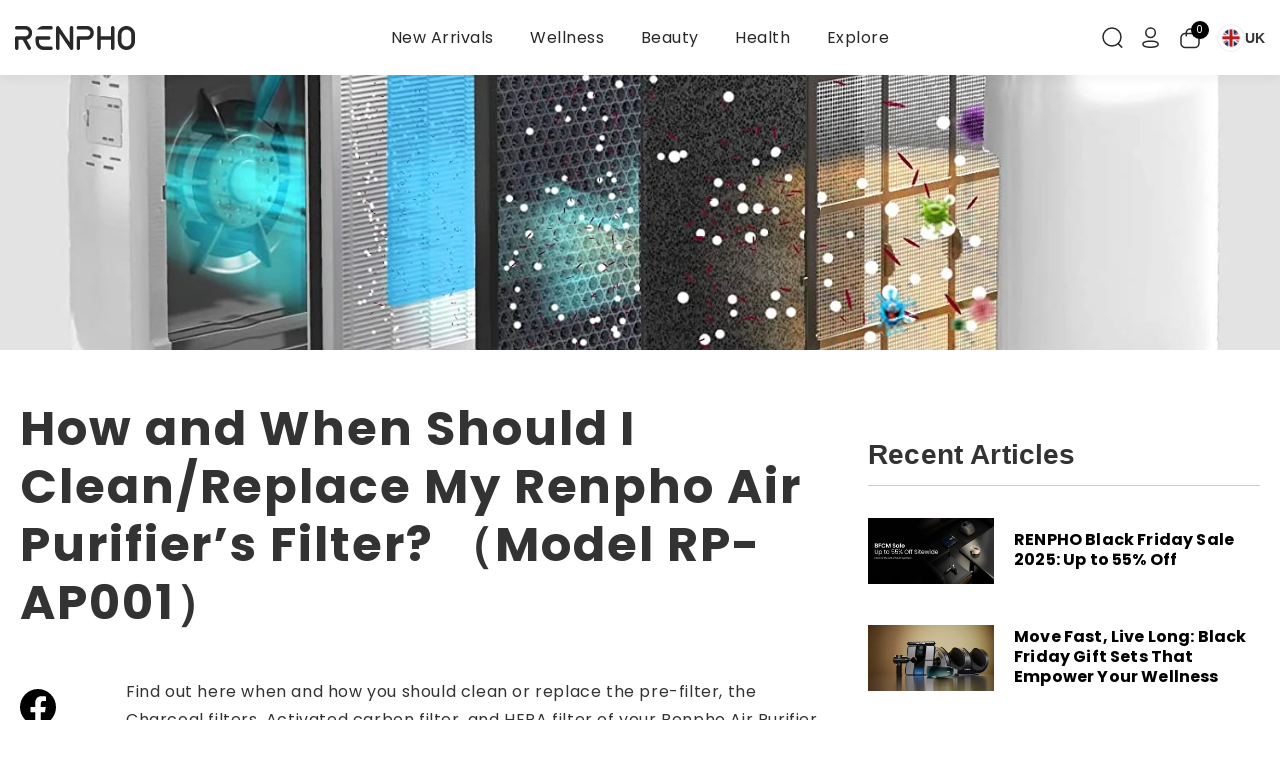

--- FILE ---
content_type: text/html; charset=utf-8
request_url: https://renpho.uk/blogs/news/how-and-when-should-i-clean-replace-my-renpho-air-purifier-s-filter-model-rp-ap001
body_size: 94156
content:
<!doctype html>
  <html class="no-js" lang="en">
    <head>
	<script src="//renpho.uk/cdn/shop/files/pandectes-rules.js?v=1583115423656801236"></script>
	
	

<script type="text/javascript">
    (function(c,l,a,r,i,t,y){
        c[a]=c[a]||function(){(c[a].q=c[a].q||[]).push(arguments)};
        t=l.createElement(r);t.async=1;t.src="https://www.clarity.ms/tag/"+i;
        y=l.getElementsByTagName(r)[0];y.parentNode.insertBefore(t,y);
    })(window, document, "clarity", "script", "nlwlfutnov");
</script>
      
<!-- Google tag (gtag.js) -->
<script async src="https://www.googletagmanager.com/gtag/js?id=AW-304321032"></script>
<script>
  window.dataLayer = window.dataLayer || [];
  function gtag(){dataLayer.push(arguments);}
  gtag('js', new Date());
  gtag('config', 'AW-304321032', {'allow_enhanced_conversions':true});
</script>      

<link rel="dns-prefetch" href="//cdn.shopify.com" crossorigin>
<link rel="preconnect" href="//cdn.shopify.com">
<link rel="dns-prefetch" href="//cdn.shopify.com">
<link rel="dns-prefetch" href="//googletagmanager.com">
<link rel="dns-prefetch" href="//d.plerdy.com">
<link rel="dns-prefetch" href="//fonts.googleapis.com">
<link rel="dns-prefetch" href="//connect.facebook.net">
<link rel="dns-prefetch" href="//dynamic.criteo.com">
<link rel="dns-prefetch" href="//epb.hextom.com">
<link rel="dns-prefetch" href="//static.goaffpro.com">
<link rel="dns-prefetch" href="//sdk.loyaltylion.net">
<link rel="dns-prefetch" href="//schemaplusfiles.s3.amazonaws.com">
<link rel="dns-prefetch" href="//upsell-app.logbase.io">
<link rel="dns-prefetch" href="//static.klaviyo.com">
<link rel="dns-prefetch" href="//mczbf.com">
<link rel="dns-prefetch" href="//cozycountryredirectiii.addons.business">
<link rel="preload" as="image" href="//renpho.uk/cdn/shop/files/Vday-Hero-Banner-Mobile.jpg?v=1706846568">
<link rel="preload" as="image" href="//renpho.uk/cdn/shop/files/logo_7cbc7412-e3d0-4f56-8555-f583ec4ba772_120x.png?v=1665101983">
<link rel="preload" as="image" href="//renpho.uk/cdn/shop/files/New_Welsome_mobile_banner.png?v=1681725345">
<link rel="preload" as="image" href="//renpho.au/cdn/shop/files/2_8c7fa3c4-6d46-4879-aa9a-6c59ce2ebc3c.jpg?v=1695723520&width=1500">
<link rel="preload" as="image" href="//renpho.au/cdn/shop/files/Wellness_Here_are_5_Reasons_Why_Athletes_Should_Get_a_Massage02_5995f91e-01d2-42c9-b47b-ee56ee7029f1.jpg?v=1695722962&width=2400">
<link rel="preconnect" href="//cdn.shopify.com/s/files/1/0550/7652/0125/files/Poppins-Regular.ttf?v=1619697077">
      <link href="//renpho.uk/cdn/shop/t/65/assets/tw-output.css?v=99120007361363640631764904510" rel="stylesheet" type="text/css" media="all" />
      <meta charset="utf-8">
      <meta http-equiv="X-UA-Compatible" content="IE=edge">
      <meta name="viewport" content="width=device-width,initial-scale=1">
      <meta name="theme-color" content="#FFFFFF">
    
<!-- hreflang: UK store -->

<link rel="alternate" hreflang="x-default" href="https://renpho.uk">

<link rel="alternate" hreflang="en-GB" href="https://renpho.uk">

<link rel="alternate" hreflang="en-US" href="https://renpho.com">
<link rel="alternate" hreflang="es-US" href="https://renpho.com/es">

<link rel="alternate" hreflang="en-AU" href="https://renpho.au">
<link rel="alternate" hreflang="en-CA" href="https://renpho.ca">

<link rel="alternate" hreflang="en-EU" href="https://renpho.eu">
<link rel="alternate" hreflang="es-EU" href="https://renpho.eu/es">
<link rel="alternate" hreflang="fr-EU" href="https://renpho.eu/fr">
<link rel="alternate" hreflang="de-EU" href="https://renpho.eu/de">
<link rel="alternate" hreflang="nl-EU" href="https://renpho.eu/nl">
<link rel="alternate" hreflang="it-EU" href="https://renpho.eu/it">

<link rel="alternate" hreflang="en-HK" href="https://renpho.hk/">
<link rel="alternate" hreflang="zh-Hant-HK" href="https://renpho.hk/zh">

<link rel="alternate" hreflang="ja-JP" href="https://renpho.co.jp">
<link rel="alternate" hreflang="zh-TW" href="https://renpho.com.tw">
<link rel="alternate" hreflang="ko-KR" href="https://www.renpho.kr">

 <link rel="icon" type="image/png" href="//renpho.uk/cdn/shop/files/Favicon-Round.png?crop=center&height=32&v=1768207999&width=32"><link rel="preconnect" href="https://fonts.shopifycdn.com" crossorigin><link rel="preconnect" href="https://fonts.googleapis.com">
      <link rel="preconnect" href="https://fonts.gstatic.com" crossorigin>
      <link href="https://fonts.googleapis.com/css2?family=Arvo:ital,wght@0,400;0,700;1,400;1,700&display=swap" rel="stylesheet">
  
      

  <!-- Air Reviews Script -->
 

    
    
    
    
  










<script>
  const AIR_REVIEWS = {};
  AIR_REVIEWS.product = null;
  AIR_REVIEWS.template = "article";
  AIR_REVIEWS.collections = [];
  AIR_REVIEWS.collectionsName = [];
  AIR_REVIEWS.customer = {
    id: null,
    email: null,
    first_name: null,
    last_name: null,
  };
  
  AIR_REVIEWS.branding = false;
  AIR_REVIEWS.appBlock = true;
  AIR_REVIEWS.shopData = false;
  AIR_REVIEWS.settings = {"createdAt":"2023-09-26T09:59:00.101Z","reviewCarouselWidget":{"customPositionHomeDirection":"after","customPositionCatalog":"","showPreview":true,"customPositionProductDirection":"after","carouselHeadingColor":"#000000","carouselMinimumRating":"all-reviews","carouselHeading":"See what our customers said","customPositionProduct":"","customPositionHome":"","enableCarousel":false,"customPositionCatalogDirection":"after"},"reviewWidget":{"customPositionCatalog":"","showOnMobile":true,"showOnHomePage":false,"desktopPosition":"desktop-right","enablePopupReview":false,"hideNoStarRating":false,"minimumRating":"all-reviews","floatButtonLabel":"Our Reviews","enableSidebar":true,"mobilePosition":"mobile-left","showProductPageBlock":true,"showOnProductList":true,"floatBtnIconCustom":"","showPreview":false,"enableStarRating":true,"showCatalogPage":true,"customPositionCatalogDirection":"after","previewType":"star-rating-settings","showProductPage":true,"floatBtnBgColor":"#000000","customPositionProductDirection":"after","floatBtnIcon":"https://imgur.com/ttZVtaG.png","customPositionProduct":"","customProductContainer":"","showOnDesktop":true,"floatBtnTextColor":"#FFFFFF"},"reviewBlock":{"preset":1,"layout":"grid","inlinePosition":"below-product","customPosition":".shopify-payment-button","customPositionDirection":"after","requiredName":true,"requiredEmail":false,"hasPolicy":true,"policy":"By submitting, I acknowledge the Privacy and that my reviews will be publicly posted and shared online","submitButtonColor":"#166CE1","submitTextColor":"#ffffff","advancedSetting":true,"starColorType":"single-color","fiveStarColor":"#16A086","fourStarColor":"#27AE61","threeStarColor":"#F1C40F","twoStarColor":"#E67F22","oneStarColor":"#E84C3D","emptyStarColor":"#BFBFBF","singleStarColor":"#FABF46","dateFormat":"mm_dd_yyyy","summaryHeading":"Review","summaryButton":"Write a review","primaryColor":"#121212","secondaryColor":"#383838","headingColor":"#000000","backgroundColor":"#EDEDED","buttonBackgroundColor":"#EDEDED","buttonTextColor":"#121212","buttonBorderRadius":4,"font":"Inter","customCss":"","starIconType":"trustpilot-slim","isEnableBadge":false,"badgeColor":"#2C6ECB","badgeIconType":"badge-circle","displayBadge":"after-customer-name","isShowBadgeText":false,"id":1},"shopDomain":"renpho-uk.myshopify.com","reviewPop":{"minimumRating":"all-reviews","includedPages":"","emptyImageCustom":"","pageShow":[],"excludedPages":"","showOnMobile":true,"emptyImage":"https://cdnapps.avada.io/airReviews/sample-review/empty-product.png","showOnDesktop":true,"desktopPosition":"desktop-bottom-left","enabled":false,"mobilePosition":"mobile-bottom-right","customCss":""},"shopId":"WlvB6QdC50aSQFEfZWv1","generalSetting":{"sortOption":"sortlarest@feedback","amzReviewerOption":"all_reviews","enableCountryFlag":false,"amzPhotoOption":"all_contents","enableAggregateRating":true,"amzSortOption":"recent","ratingOption":"All positive","photoOption":"all","amzRatingOption":"positive","autoSubmitPublish":"disabled"},"popReviews":[],"carouselReviews":[]};
  AIR_REVIEWS.hasStorefrontToken = true;
  AIR_REVIEWS.translations = {"review":"review","reviews":"reviews","See more":"See more","See less":"See less","Recent":"Recent","Highest":"Highest","Lowest":"Lowest","Load more":"Load more","No reviews yet":"No reviews yet","How do you like this item?":"How do you like this item?","Excellent":"Excellent","Good":"Good","Medium":"Medium","Poor":"Poor","Very Bad":"Very Bad","Share your thoughts":"Share your thoughts","Write your feedback":"Write your feedback","Your Information":"Your Information","Your Name":"Your Name","Email":"Email","This is a required field":"This is a required field","Send":"Send","You have reached the file upload limit":"You have reached the file upload limit","Email field is invalid":"Email field is invalid","Review with image":"Review with image","Our Reviews":"Our Reviews","5MB Limit":"5MB Limit","Be the first to write a review":"Be the first to write a review","Submit":"Submit","Submitted":"Submitted","Click to review":"Click to review","Tap to review":"Tap to review","Name":"Name","Thank you for your feedback":"Thank you for your feedback","Invalid file type":"Invalid file type","accepted file types: .gif, .jpg, .png.":"accepted file types: .gif, .jpg, .png.","Invalid file size":"Invalid file size","image size should not be more than 5MB.":"image size should not be more than 5MB.","Your Email":"Your Email","Next":"Next","Verified":"Verified"};
  AIR_REVIEWS.productReview = false;
  AIR_REVIEWS.shopLogo = null;
</script>

  <!-- /Air Reviews Script -->

<title>
        How and When Should I Clean/Replace My Renpho Air Purifier’s Filter? （
 &ndash; Renpho UK</title>
  
      <meta name="description" content="Find out here when and how you should clean or replace the pre-filter, the Charcoal filters, Activated carbon filter, and HEPA filter of your Renpho Air Purifier. Air Purifier Structure When Should I Replace the Air Purifier Filters When one of the filters is almost full and has to be cleaned or replaced, the appropria">
<!--loyaltylion START-->
<script>
  !function(t,n){var e=n.loyaltylion||[];if(!e.isLoyaltyLion){n.loyaltylion=e,void 0===n.lion&&(n.lion=e),e.version=2,e.isLoyaltyLion=!0;var o=n.URLSearchParams,i=n.sessionStorage,r="ll_loader_revision",a=(new Date).toISOString().replace(/-/g,""),s="function"==typeof o?function(){try{var t=new o(n.location.search).get(r);return t&&i.setItem(r,t),i.getItem(r)}catch(t){return""}}():null;c("https://sdk.loyaltylion.net/static/2/"+a.slice(0,8)+"/loader"+(s?"-"+s:"")+".js");var l=!1;e.init=function(t){if(l)throw new Error("Cannot call lion.init more than once");l=!0;var n=e._token=t.token;if(!n)throw new Error("Token must be supplied to lion.init");var o=[];function i(t,n){t[n]=function(){o.push([n,Array.prototype.slice.call(arguments,0)])}}"_push configure bootstrap shutdown on removeListener authenticateCustomer".split(" ").forEach(function(t){i(e,t)}),c("https://sdk.loyaltylion.net/sdk/start/"+a.slice(0,11)+"/"+n+".js"),e._initData=t,e._buffer=o}}function c(n){var e=t.getElementsByTagName("script")[0],o=t.createElement("script");o.src=n,o.crossOrigin="",e.parentNode.insertBefore(o,e)}}(document,window);
</script>
<!--Loyaltylion END--> 
      

<meta property="og:site_name" content="Renpho UK">
<meta property="og:url" content="https://renpho.uk/blogs/news/how-and-when-should-i-clean-replace-my-renpho-air-purifier-s-filter-model-rp-ap001">
<meta property="og:title" content="How and When Should I Clean/Replace My Renpho Air Purifier’s Filter? （">
<meta property="og:type" content="article">
<meta property="og:description" content="Find out here when and how you should clean or replace the pre-filter, the Charcoal filters, Activated carbon filter, and HEPA filter of your Renpho Air Purifier. Air Purifier Structure When Should I Replace the Air Purifier Filters When one of the filters is almost full and has to be cleaned or replaced, the appropria"><meta property="og:image" content="http://renpho.uk/cdn/shop/articles/Replacement_Filter_Set_4.jpg?v=1633501530">
  <meta property="og:image:secure_url" content="https://renpho.uk/cdn/shop/articles/Replacement_Filter_Set_4.jpg?v=1633501530">
  <meta property="og:image:width" content="1500">
  <meta property="og:image:height" content="1500"><meta name="twitter:site" content="@renpho"><meta name="twitter:card" content="summary_large_image">
<meta name="twitter:title" content="How and When Should I Clean/Replace My Renpho Air Purifier’s Filter? （">
<meta name="twitter:description" content="Find out here when and how you should clean or replace the pre-filter, the Charcoal filters, Activated carbon filter, and HEPA filter of your Renpho Air Purifier. Air Purifier Structure When Should I Replace the Air Purifier Filters When one of the filters is almost full and has to be cleaned or replaced, the appropria">

     <script>
  !function(t,n){var e=n.loyaltylion||[];if(!e.isLoyaltyLion){n.loyaltylion=e,void 0===n.lion&&(n.lion=e),e.version=2,e.isLoyaltyLion=!0;var o=n.URLSearchParams,i=n.sessionStorage,r="ll_loader_revision",a=(new Date).toISOString().replace(/-/g,""),s="function"==typeof o?function(){try{var t=new o(n.location.search).get(r);return t&&i.setItem(r,t),i.getItem(r)}catch(t){return""}}():null;c("https://sdk.loyaltylion.net/static/2/"+a.slice(0,8)+"/loader"+(s?"-"+s:"")+".js");var l=!1;e.init=function(t){if(l)throw new Error("Cannot call lion.init more than once");l=!0;var n=e._token=t.token;if(!n)throw new Error("Token must be supplied to lion.init");var o=[];function i(t,n){t[n]=function(){o.push([n,Array.prototype.slice.call(arguments,0)])}}"_push configure bootstrap shutdown on removeListener authenticateCustomer".split(" ").forEach(function(t){i(e,t)}),c("https://sdk.loyaltylion.net/sdk/start/"+a.slice(0,11)+"/"+n+".js"),e._initData=t,e._buffer=o}}function c(n){var e=t.getElementsByTagName("script")[0],o=t.createElement("script");o.src=n,o.crossOrigin="",e.parentNode.insertBefore(o,e)}}(document,window);

  
    
      loyaltylion.init({ token: "85d88b858bbdc89c93e610d12d335e32" });
    
  
</script>
      <script>
        var free_shipping = 50;
        var cart_total_price = 0.0;
        
          var products = [{"id":8520676311239,"title":"Active + Massage Gun","handle":"renpho-active-massage-gun","description":"\u003cul\u003e\n\u003cli\u003eFeatures popular essentials for everyday users.\u003c\/li\u003e\n\u003cli\u003eApp Paring \u0026amp; Smart Programe\u003c\/li\u003e\n\u003cli\u003eConvenient Type C charging for easy portability.\u003c\/li\u003e\n\u003cli\u003eUltra-quiet operation, perfect for the office, gym, or home.\u003c\/li\u003e\n\u003c\/ul\u003e\n\u003ch1\u003eDESCRIPTIONS\u003c\/h1\u003e\n\u003cp\u003e\u003cstrong\u003ePowerful Massage\u003c\/strong\u003e\u003cbr\u003eTarget different muscle groups at a speed of up to 2800rpm for deeper, effective relief from muscle tightness and pain.\u003c\/p\u003e\n\u003cp\u003e\u003cmeta charset=\"utf-8\"\u003e\u003cstrong\u003eSmart Massage Gun\u003c\/strong\u003e\u003cbr\u003eConnect to the RENPHO Health App via Bluetooth, you can control the massagers' speed through the App. Professional video courses from the App provide a visual guide for specific muscle groups to warm up or post-workout recovery.\u003cbr\u003e\u003c\/p\u003e\n\u003cp\u003e\u003cmeta charset=\"utf-8\"\u003e\u003cstrong\u003eLED Display\u003c\/strong\u003e\u003cbr\u003e Simple one-button control 5 speeds from 1800 to 2800rpm. The LED screen displays the remaining battery percentage so that you can charge the percussion massage gun in time.\u003cbr\u003e\u003cbr\u003e\u003cstrong\u003eDurable Massage Heads\u003c\/strong\u003e\u003cbr\u003eThe device comes with 5 head attachments to deliver targeted pain relief and ultimate relaxation. Choose from any of the 5 massage heads according to your needs.\u003cbr\u003e\u003cbr\u003e\u003cstrong\u003ePowerful and Quiet\u003c\/strong\u003e\u003cbr\u003eUse your RENPHO Active Massage Gun with confidence, as your device can work to give you a soothing and powerful therapeutic massage without distracting noise.\u003c\/p\u003e\n\u003ch1\u003eSPECIFICATIONS\u003c\/h1\u003e\n\u003cp\u003e\u003cbr\u003e\u003cstrong\u003ePower\u003c\/strong\u003e\u003c\/p\u003e\n\u003cul\u003e\n\u003cli\u003ePortable USB-C Charging Way\u003c\/li\u003e\n\u003cli\u003eCompatible with A-C and C-C charging\u003c\/li\u003e\n\u003c\/ul\u003e\n\u003cp\u003e\u003cbr\u003e\u003cstrong\u003ePerformance\u003c\/strong\u003e\u003c\/p\u003e\n\u003cul\u003e\n\u003cli\u003eSpeed: 5 built-in speeds\u003c\/li\u003e\n\u003cli\u003eBattery life: 3.5 hours total\u003c\/li\u003e\n\u003cli\u003eBluetooth Control\u003c\/li\u003e\n\u003cli\u003eAmplitude: 10mm\u003c\/li\u003e\n\u003cli\u003eHead attachments: 5 (bullet head, crescent head, annular cushion, ball head \u0026amp; u-shaped head)\u003c\/li\u003e\n\u003cli\u003eNoise: \u0026lt;=45dB\u003c\/li\u003e\n\u003cli\u003e50 lbs stall force\u003c\/li\u003e\n\u003cli\u003e10 min auto-off\u003c\/li\u003e\n\u003c\/ul\u003e\n\u003cp\u003e\u003cbr\u003e\u003cstrong\u003eDimensions\u003c\/strong\u003e\u003c\/p\u003e\n\u003cul\u003e\n\u003cli\u003eSize: 6.72 in x 8.37 in x 2.14 in\u003c\/li\u003e\n\u003cli\u003eWeight: 1.5lbs\u003c\/li\u003e\n\u003c\/ul\u003e\n\u003ch1\u003eWHATS INCLUDED\u003c\/h1\u003e\n\u003cp\u003e\u003cbr\u003eRENPHO Active Massage Gun (Former known as R3 Active Massage Gun)\u003cbr\u003e5 Massage Heads\u003cbr\u003eManual\u003cbr\u003eType C Cable\u003cbr\u003ePortable Carrying Case\u003cbr\u003e\u003c\/p\u003e","published_at":"2025-10-17T03:58:30Z","created_at":"2025-10-17T03:58:31Z","vendor":"Renpho UK","type":"Massage Gun","tags":["_wf_cus","Massage Gun","Massager","summer2023","Wellness"],"price":6499,"price_min":6499,"price_max":7499,"available":true,"price_varies":true,"compare_at_price":9999,"compare_at_price_min":9999,"compare_at_price_max":9999,"compare_at_price_varies":false,"variants":[{"id":45650274615495,"title":"NO Bluetooth","option1":"NO Bluetooth","option2":null,"option3":null,"sku":"RPLUK-R-C003-BK-1","requires_shipping":true,"taxable":true,"featured_image":{"id":44573493657799,"product_id":8520676311239,"position":8,"created_at":"2025-10-17T05:44:18Z","updated_at":"2025-10-17T05:44:19Z","alt":"(A)","width":1500,"height":1500,"src":"\/\/renpho.uk\/cdn\/shop\/files\/C003-PMAX-1500.png?v=1760679859","variant_ids":[45650274615495]},"available":true,"name":"Active + Massage Gun - NO Bluetooth","public_title":"NO Bluetooth","options":["NO Bluetooth"],"price":6499,"weight":0,"compare_at_price":9999,"inventory_management":"shopify","barcode":"X001HWN7BH","featured_media":{"alt":"(A)","id":35666442289351,"position":8,"preview_image":{"aspect_ratio":1.0,"height":1500,"width":1500,"src":"\/\/renpho.uk\/cdn\/shop\/files\/C003-PMAX-1500.png?v=1760679859"}},"requires_selling_plan":false,"selling_plan_allocations":[],"quantity_rule":{"min":1,"max":null,"increment":1}},{"id":45650274648263,"title":"WITH Bluetooth","option1":"WITH Bluetooth","option2":null,"option3":null,"sku":"SPFUK-R-C002S-BK","requires_shipping":true,"taxable":true,"featured_image":{"id":44573388636359,"product_id":8520676311239,"position":1,"created_at":"2025-10-17T03:58:31Z","updated_at":"2025-10-17T03:58:33Z","alt":"(A)","width":800,"height":800,"src":"\/\/renpho.uk\/cdn\/shop\/files\/Active_Massage-Gun.png?v=1760673513","variant_ids":[45650274648263]},"available":true,"name":"Active + Massage Gun - WITH Bluetooth","public_title":"WITH Bluetooth","options":["WITH Bluetooth"],"price":7499,"weight":0,"compare_at_price":9999,"inventory_management":"shopify","barcode":"4897122208676","featured_media":{"alt":"(A)","id":35666344509639,"position":1,"preview_image":{"aspect_ratio":1.0,"height":800,"width":800,"src":"\/\/renpho.uk\/cdn\/shop\/files\/Active_Massage-Gun.png?v=1760673513"}},"requires_selling_plan":false,"selling_plan_allocations":[],"quantity_rule":{"min":1,"max":null,"increment":1}}],"images":["\/\/renpho.uk\/cdn\/shop\/files\/Active_Massage-Gun.png?v=1760673513","\/\/renpho.uk\/cdn\/shop\/files\/Logo_Change_Frame.png?v=1760673513","\/\/renpho.uk\/cdn\/shop\/files\/711wLjN_RCL._AC_SL1500.jpg?v=1760673513","\/\/renpho.uk\/cdn\/shop\/files\/61RqOXWek3L._AC_SL1500.jpg?v=1760673513","\/\/renpho.uk\/cdn\/shop\/files\/71I1OjJwe9L._AC_SL1500.jpg?v=1760673513","\/\/renpho.uk\/cdn\/shop\/files\/71K2nPBGJXL._AC_SL1500.jpg?v=1760673513","\/\/renpho.uk\/cdn\/shop\/files\/61VjRVvqtoL._AC_SL1500.jpg?v=1760673513","\/\/renpho.uk\/cdn\/shop\/files\/C003-PMAX-1500.png?v=1760679859"],"featured_image":"\/\/renpho.uk\/cdn\/shop\/files\/Active_Massage-Gun.png?v=1760673513","options":["Buletooth"],"media":[{"alt":"(A)","id":35666344509639,"position":1,"preview_image":{"aspect_ratio":1.0,"height":800,"width":800,"src":"\/\/renpho.uk\/cdn\/shop\/files\/Active_Massage-Gun.png?v=1760673513"},"aspect_ratio":1.0,"height":800,"media_type":"image","src":"\/\/renpho.uk\/cdn\/shop\/files\/Active_Massage-Gun.png?v=1760673513","width":800},{"alt":null,"id":35666344542407,"position":2,"preview_image":{"aspect_ratio":1.0,"height":800,"width":800,"src":"\/\/renpho.uk\/cdn\/shop\/files\/Logo_Change_Frame.png?v=1760673513"},"aspect_ratio":1.0,"height":800,"media_type":"image","src":"\/\/renpho.uk\/cdn\/shop\/files\/Logo_Change_Frame.png?v=1760673513","width":800},{"alt":"MASSGER GUN (A)","id":35666344575175,"position":3,"preview_image":{"aspect_ratio":0.8,"height":1500,"width":1200,"src":"\/\/renpho.uk\/cdn\/shop\/files\/711wLjN_RCL._AC_SL1500.jpg?v=1760673513"},"aspect_ratio":0.8,"height":1500,"media_type":"image","src":"\/\/renpho.uk\/cdn\/shop\/files\/711wLjN_RCL._AC_SL1500.jpg?v=1760673513","width":1200},{"alt":"MASSGER GUN (A)","id":35666344607943,"position":4,"preview_image":{"aspect_ratio":0.8,"height":1500,"width":1200,"src":"\/\/renpho.uk\/cdn\/shop\/files\/61RqOXWek3L._AC_SL1500.jpg?v=1760673513"},"aspect_ratio":0.8,"height":1500,"media_type":"image","src":"\/\/renpho.uk\/cdn\/shop\/files\/61RqOXWek3L._AC_SL1500.jpg?v=1760673513","width":1200},{"alt":"MASSGER GUN (A)","id":35666344640711,"position":5,"preview_image":{"aspect_ratio":0.8,"height":1500,"width":1200,"src":"\/\/renpho.uk\/cdn\/shop\/files\/71I1OjJwe9L._AC_SL1500.jpg?v=1760673513"},"aspect_ratio":0.8,"height":1500,"media_type":"image","src":"\/\/renpho.uk\/cdn\/shop\/files\/71I1OjJwe9L._AC_SL1500.jpg?v=1760673513","width":1200},{"alt":"MASSGER GUN (A)","id":35666344673479,"position":6,"preview_image":{"aspect_ratio":0.8,"height":1500,"width":1200,"src":"\/\/renpho.uk\/cdn\/shop\/files\/71K2nPBGJXL._AC_SL1500.jpg?v=1760673513"},"aspect_ratio":0.8,"height":1500,"media_type":"image","src":"\/\/renpho.uk\/cdn\/shop\/files\/71K2nPBGJXL._AC_SL1500.jpg?v=1760673513","width":1200},{"alt":"MASSGER GUN (A)","id":35666344706247,"position":7,"preview_image":{"aspect_ratio":0.8,"height":1500,"width":1200,"src":"\/\/renpho.uk\/cdn\/shop\/files\/61VjRVvqtoL._AC_SL1500.jpg?v=1760673513"},"aspect_ratio":0.8,"height":1500,"media_type":"image","src":"\/\/renpho.uk\/cdn\/shop\/files\/61VjRVvqtoL._AC_SL1500.jpg?v=1760673513","width":1200},{"alt":"(A)","id":35666442289351,"position":8,"preview_image":{"aspect_ratio":1.0,"height":1500,"width":1500,"src":"\/\/renpho.uk\/cdn\/shop\/files\/C003-PMAX-1500.png?v=1760679859"},"aspect_ratio":1.0,"height":1500,"media_type":"image","src":"\/\/renpho.uk\/cdn\/shop\/files\/C003-PMAX-1500.png?v=1760679859","width":1500}],"requires_selling_plan":false,"selling_plan_groups":[],"content":"\u003cul\u003e\n\u003cli\u003eFeatures popular essentials for everyday users.\u003c\/li\u003e\n\u003cli\u003eApp Paring \u0026amp; Smart Programe\u003c\/li\u003e\n\u003cli\u003eConvenient Type C charging for easy portability.\u003c\/li\u003e\n\u003cli\u003eUltra-quiet operation, perfect for the office, gym, or home.\u003c\/li\u003e\n\u003c\/ul\u003e\n\u003ch1\u003eDESCRIPTIONS\u003c\/h1\u003e\n\u003cp\u003e\u003cstrong\u003ePowerful Massage\u003c\/strong\u003e\u003cbr\u003eTarget different muscle groups at a speed of up to 2800rpm for deeper, effective relief from muscle tightness and pain.\u003c\/p\u003e\n\u003cp\u003e\u003cmeta charset=\"utf-8\"\u003e\u003cstrong\u003eSmart Massage Gun\u003c\/strong\u003e\u003cbr\u003eConnect to the RENPHO Health App via Bluetooth, you can control the massagers' speed through the App. Professional video courses from the App provide a visual guide for specific muscle groups to warm up or post-workout recovery.\u003cbr\u003e\u003c\/p\u003e\n\u003cp\u003e\u003cmeta charset=\"utf-8\"\u003e\u003cstrong\u003eLED Display\u003c\/strong\u003e\u003cbr\u003e Simple one-button control 5 speeds from 1800 to 2800rpm. The LED screen displays the remaining battery percentage so that you can charge the percussion massage gun in time.\u003cbr\u003e\u003cbr\u003e\u003cstrong\u003eDurable Massage Heads\u003c\/strong\u003e\u003cbr\u003eThe device comes with 5 head attachments to deliver targeted pain relief and ultimate relaxation. Choose from any of the 5 massage heads according to your needs.\u003cbr\u003e\u003cbr\u003e\u003cstrong\u003ePowerful and Quiet\u003c\/strong\u003e\u003cbr\u003eUse your RENPHO Active Massage Gun with confidence, as your device can work to give you a soothing and powerful therapeutic massage without distracting noise.\u003c\/p\u003e\n\u003ch1\u003eSPECIFICATIONS\u003c\/h1\u003e\n\u003cp\u003e\u003cbr\u003e\u003cstrong\u003ePower\u003c\/strong\u003e\u003c\/p\u003e\n\u003cul\u003e\n\u003cli\u003ePortable USB-C Charging Way\u003c\/li\u003e\n\u003cli\u003eCompatible with A-C and C-C charging\u003c\/li\u003e\n\u003c\/ul\u003e\n\u003cp\u003e\u003cbr\u003e\u003cstrong\u003ePerformance\u003c\/strong\u003e\u003c\/p\u003e\n\u003cul\u003e\n\u003cli\u003eSpeed: 5 built-in speeds\u003c\/li\u003e\n\u003cli\u003eBattery life: 3.5 hours total\u003c\/li\u003e\n\u003cli\u003eBluetooth Control\u003c\/li\u003e\n\u003cli\u003eAmplitude: 10mm\u003c\/li\u003e\n\u003cli\u003eHead attachments: 5 (bullet head, crescent head, annular cushion, ball head \u0026amp; u-shaped head)\u003c\/li\u003e\n\u003cli\u003eNoise: \u0026lt;=45dB\u003c\/li\u003e\n\u003cli\u003e50 lbs stall force\u003c\/li\u003e\n\u003cli\u003e10 min auto-off\u003c\/li\u003e\n\u003c\/ul\u003e\n\u003cp\u003e\u003cbr\u003e\u003cstrong\u003eDimensions\u003c\/strong\u003e\u003c\/p\u003e\n\u003cul\u003e\n\u003cli\u003eSize: 6.72 in x 8.37 in x 2.14 in\u003c\/li\u003e\n\u003cli\u003eWeight: 1.5lbs\u003c\/li\u003e\n\u003c\/ul\u003e\n\u003ch1\u003eWHATS INCLUDED\u003c\/h1\u003e\n\u003cp\u003e\u003cbr\u003eRENPHO Active Massage Gun (Former known as R3 Active Massage Gun)\u003cbr\u003e5 Massage Heads\u003cbr\u003eManual\u003cbr\u003eType C Cable\u003cbr\u003ePortable Carrying Case\u003cbr\u003e\u003c\/p\u003e"},{"id":8520675393735,"title":"Active+ Thermacool","handle":"acitve-massage-gun-with-heat-and-cold-head","description":"\u003cul\u003e\n\u003cli\u003eDeep tissue massage gun designed for athletes and sports enthusiasts.\u003c\/li\u003e\n\u003cli\u003ePremium metal housing with high-performance brushless motors.\u003c\/li\u003e\n\u003cli\u003eDelivers 10mm of deep penetration.\u003c\/li\u003e\n\u003cli\u003eApp Connection\u003c\/li\u003e\n\u003c\/ul\u003e\n\u003cp\u003e\u003cbr\u003e\u003cmeta charset=\"utf-8\"\u003e\u003c\/p\u003e\n\u003ch1\u003eDESCRIPTIONS\u003c\/h1\u003e\n\u003cp\u003e\u003cbr\u003e\u003cstrong\u003ePowerful Deep-Tissue Massage\u003c\/strong\u003e\u003cbr\u003e\u003cmeta charset=\"utf-8\"\u003e\u003cspan\u003eWith premium metal housing and a super powerful brushless motor, the muscle massage gun delivers depth high penetration reaches and massages muscle tissue 10mm depth, better-relieving muscle fatigue and pain\u003c\/span\u003e\u003cbr\u003e\u003cbr\u003e\u003cmeta charset=\"utf-8\"\u003e\u003c\/p\u003e\n\u003cp\u003e\u003cstrong\u003e\u003cspan class=\"a-list-item\"\u003eSmart Personal Muscle Therapy\u003cbr\u003e\u003c\/span\u003e\u003c\/strong\u003e\u003cspan class=\"a-list-item\"\u003eConnect the massage gun to Renpho Health app via Bluetooth to access professional video courses tailored for specific muscle groups, control speed levels, and track your massage history.\u003cbr\u003e\u003c\/span\u003e\u003cbr\u003e\u003cstrong\u003e\u003cspan\u003eHot and Cold Therapy\u003c\/span\u003e\u003c\/strong\u003e\u003cbr\u003e\u003cspan\u003eRenpho Massager gun deep tissue with Heat comes with a heating and cooling massage head(No built-in battery) that can heat up to 117 °F (47 °C) or cool down to 50 °F(10 °C) for deeper muscle relaxation and stress relief\u003c\/span\u003e\u003cbr\u003e\u003cbr\u003e\u003cstrong\u003e\u003cspan\u003e15W PD Fast Charging \u0026amp; Type C Charging\u003c\/span\u003e\u003c\/strong\u003e\u003cbr\u003e\u003cspan\u003eSupport 15W PD fast charging(A-C and C-C support), fully charging just needs 1.5 -2 h while the normal model needs at least 4 h; Powered by 5 X longer cycle rechargeable battery for anytime use portably.\u003c\/span\u003e\u003cbr\u003e\u003cbr\u003e\u003cstrong\u003e\u003cspan\u003eUp to 2800 rpm(5-speed) \u0026amp; Long Service Time:\u003c\/span\u003e\u003c\/strong\u003e\u003cbr\u003e\u003cspan\u003e5-speeds from 1800 to 2800 rpm are provided for different muscle groups, aiding in sore muscle massage, relaxing and shaping different muscle parts; Brushless motor life is almost 50 X longer than brush motor\u003cbr\u003e\u003cbr\u003e\u003cstrong\u003eUltra-Silent Ergonomics Muscle Massage Gun:\u003c\/strong\u003e\u003cbr\u003eThis great massage gun is for athletes' hand-back leg workout; It is built with a quiet brushless motor, as low as 40 dB, which blends in with ambient sound to offer you an enjoyable and quiet massage experience\u003cbr\u003e\u003cbr\u003e\u003cmeta charset=\"utf-8\"\u003e \u003cstrong\u003e5 Different Massage Heads\u003cbr\u003e\u003c\/strong\u003eThis precision massage gun set includes 1 heating and cooling Head \u0026amp; 4 standard massage heads to suit your different needs and relax your body by targeting different muscle groups to relieve your stress and enhance sleep\u003cbr\u003e\u003c\/span\u003e\u003c\/p\u003e\n\u003ch1\u003eSPECIFICATIONS\u003c\/h1\u003e\n\u003cp\u003e\u003cbr\u003e\u003cstrong\u003ePower\u003c\/strong\u003e\u003cbr\u003e\u003c\/p\u003e\n\u003cul\u003e\n\u003cli\u003e2000mAh battery capacity\u003c\/li\u003e\n\u003c\/ul\u003e\n\u003cp\u003e\u003cbr\u003e\u003cstrong\u003ePerformance\u003c\/strong\u003e\u003cbr\u003e\u003c\/p\u003e\n\u003cul\u003e\n\u003cli\u003eSpeed: 5 built-in speeds (1800-2800 percussions per minute)\u003c\/li\u003e\n\u003cli\u003eBattery life: 2.5 hours total\u003c\/li\u003e\n\u003cli\u003eAmplitude: 10mm\u003c\/li\u003e\n\u003cli\u003eHead attachments: 5 (bullet head, flat head, air cushion, ball head \u0026amp; u head)\u003c\/li\u003e\n\u003cli\u003eNoise: \u0026lt;=55dB\u003c\/li\u003e\n\u003cli\u003e50 lbs stall force\u003c\/li\u003e\n\u003c\/ul\u003e\n\u003cp\u003e\u003cbr\u003e\u003cstrong\u003eDimensions\u003c\/strong\u003e\u003cbr\u003e\u003c\/p\u003e\n\u003cul\u003e\n\u003cli\u003eSize: 7.3 in x 5.7 in x 2.3 in \/ 186 mm x 147 mm x 60 mm \u003c\/li\u003e\n\u003cli\u003eWeight: 1.5lbs \/ 0.68kg\u003c\/li\u003e\n\u003c\/ul\u003e\n\u003cp\u003e\u003cbr\u003e\u003cstrong\u003eMotor\u003c\/strong\u003e\u003cbr\u003e\u003c\/p\u003e\n\u003cul\u003e\n\u003cli\u003eBrushless high-torque 16.8V motor\u003c\/li\u003e\n\u003c\/ul\u003e\n\u003ch1\u003eWHATS INCLUDED\u003c\/h1\u003e\n\u003cp\u003e\u003cbr\u003eRENPHO Active+ Thermalcool\u003cbr\u003e5 Massage Head2 Rubber Sleeves\u003cbr\u003eTravel Case \u003cbr\u003eType C Cable\u003cbr\u003eManual\u003c\/p\u003e","published_at":"2025-10-17T03:44:07Z","created_at":"2025-10-17T03:44:07Z","vendor":"Renpho UK","type":"Massage Gun","tags":["_wf_cus","backtoschool","Best seller","BFCM2023","BFCM2024","Massage Gun","New Year 2025","prime2023","summer2023","Wellness"],"price":8999,"price_min":8999,"price_max":8999,"available":true,"price_varies":false,"compare_at_price":11999,"compare_at_price_min":11999,"compare_at_price_max":11999,"compare_at_price_varies":false,"variants":[{"id":45650256134343,"title":"Default Title","option1":"Default Title","option2":null,"option3":null,"sku":"SPFUK-R-WMG08-BK","requires_shipping":true,"taxable":true,"featured_image":null,"available":true,"name":"Active+ Thermacool","public_title":null,"options":["Default Title"],"price":8999,"weight":0,"compare_at_price":11999,"inventory_management":"shopify","barcode":"4897122209079","requires_selling_plan":false,"selling_plan_allocations":[],"quantity_rule":{"min":1,"max":null,"increment":1}}],"images":["\/\/renpho.uk\/cdn\/shop\/files\/Frame_427323109.png?v=1760672650","\/\/renpho.uk\/cdn\/shop\/files\/RENPHO-Active_-Thermalcool-Massage-Gun-WMG08-Product-Features-1.jpg?v=1760672650","\/\/renpho.uk\/cdn\/shop\/files\/RENPHO-Active_-Thermalcool-Massage-Gun-WMG08-Product-Features-2.jpg?v=1760672649","\/\/renpho.uk\/cdn\/shop\/files\/RENPHO-Active_-Thermalcool-Massage-Gun-WMG08-Product-Features-3.jpg?v=1760672650","\/\/renpho.uk\/cdn\/shop\/files\/RENPHO-Active_-Thermalcool-Massage-Gun-WMG08-Product-Features-4_07a56214-53ab-4c68-b285-adeaece8d8ef.jpg?v=1760672650","\/\/renpho.uk\/cdn\/shop\/files\/Active_Thermacool.png?v=1760672651"],"featured_image":"\/\/renpho.uk\/cdn\/shop\/files\/Frame_427323109.png?v=1760672650","options":["Title"],"media":[{"alt":"(A)","id":35666337759431,"position":1,"preview_image":{"aspect_ratio":1.0,"height":800,"width":800,"src":"\/\/renpho.uk\/cdn\/shop\/files\/Frame_427323109.png?v=1760672650"},"aspect_ratio":1.0,"height":800,"media_type":"image","src":"\/\/renpho.uk\/cdn\/shop\/files\/Frame_427323109.png?v=1760672650","width":800},{"alt":null,"id":35666337792199,"position":2,"preview_image":{"aspect_ratio":0.8,"height":1500,"width":1200,"src":"\/\/renpho.uk\/cdn\/shop\/files\/RENPHO-Active_-Thermalcool-Massage-Gun-WMG08-Product-Features-1.jpg?v=1760672650"},"aspect_ratio":0.8,"height":1500,"media_type":"image","src":"\/\/renpho.uk\/cdn\/shop\/files\/RENPHO-Active_-Thermalcool-Massage-Gun-WMG08-Product-Features-1.jpg?v=1760672650","width":1200},{"alt":null,"id":35666337824967,"position":3,"preview_image":{"aspect_ratio":0.8,"height":1500,"width":1200,"src":"\/\/renpho.uk\/cdn\/shop\/files\/RENPHO-Active_-Thermalcool-Massage-Gun-WMG08-Product-Features-2.jpg?v=1760672649"},"aspect_ratio":0.8,"height":1500,"media_type":"image","src":"\/\/renpho.uk\/cdn\/shop\/files\/RENPHO-Active_-Thermalcool-Massage-Gun-WMG08-Product-Features-2.jpg?v=1760672649","width":1200},{"alt":null,"id":35666337857735,"position":4,"preview_image":{"aspect_ratio":0.8,"height":1500,"width":1200,"src":"\/\/renpho.uk\/cdn\/shop\/files\/RENPHO-Active_-Thermalcool-Massage-Gun-WMG08-Product-Features-3.jpg?v=1760672650"},"aspect_ratio":0.8,"height":1500,"media_type":"image","src":"\/\/renpho.uk\/cdn\/shop\/files\/RENPHO-Active_-Thermalcool-Massage-Gun-WMG08-Product-Features-3.jpg?v=1760672650","width":1200},{"alt":null,"id":35666337890503,"position":5,"preview_image":{"aspect_ratio":0.8,"height":1500,"width":1200,"src":"\/\/renpho.uk\/cdn\/shop\/files\/RENPHO-Active_-Thermalcool-Massage-Gun-WMG08-Product-Features-4_07a56214-53ab-4c68-b285-adeaece8d8ef.jpg?v=1760672650"},"aspect_ratio":0.8,"height":1500,"media_type":"image","src":"\/\/renpho.uk\/cdn\/shop\/files\/RENPHO-Active_-Thermalcool-Massage-Gun-WMG08-Product-Features-4_07a56214-53ab-4c68-b285-adeaece8d8ef.jpg?v=1760672650","width":1200},{"alt":null,"id":35666337923271,"position":6,"preview_image":{"aspect_ratio":0.8,"height":1500,"width":1200,"src":"\/\/renpho.uk\/cdn\/shop\/files\/Active_Thermacool.png?v=1760672651"},"aspect_ratio":0.8,"height":1500,"media_type":"image","src":"\/\/renpho.uk\/cdn\/shop\/files\/Active_Thermacool.png?v=1760672651","width":1200}],"requires_selling_plan":false,"selling_plan_groups":[],"content":"\u003cul\u003e\n\u003cli\u003eDeep tissue massage gun designed for athletes and sports enthusiasts.\u003c\/li\u003e\n\u003cli\u003ePremium metal housing with high-performance brushless motors.\u003c\/li\u003e\n\u003cli\u003eDelivers 10mm of deep penetration.\u003c\/li\u003e\n\u003cli\u003eApp Connection\u003c\/li\u003e\n\u003c\/ul\u003e\n\u003cp\u003e\u003cbr\u003e\u003cmeta charset=\"utf-8\"\u003e\u003c\/p\u003e\n\u003ch1\u003eDESCRIPTIONS\u003c\/h1\u003e\n\u003cp\u003e\u003cbr\u003e\u003cstrong\u003ePowerful Deep-Tissue Massage\u003c\/strong\u003e\u003cbr\u003e\u003cmeta charset=\"utf-8\"\u003e\u003cspan\u003eWith premium metal housing and a super powerful brushless motor, the muscle massage gun delivers depth high penetration reaches and massages muscle tissue 10mm depth, better-relieving muscle fatigue and pain\u003c\/span\u003e\u003cbr\u003e\u003cbr\u003e\u003cmeta charset=\"utf-8\"\u003e\u003c\/p\u003e\n\u003cp\u003e\u003cstrong\u003e\u003cspan class=\"a-list-item\"\u003eSmart Personal Muscle Therapy\u003cbr\u003e\u003c\/span\u003e\u003c\/strong\u003e\u003cspan class=\"a-list-item\"\u003eConnect the massage gun to Renpho Health app via Bluetooth to access professional video courses tailored for specific muscle groups, control speed levels, and track your massage history.\u003cbr\u003e\u003c\/span\u003e\u003cbr\u003e\u003cstrong\u003e\u003cspan\u003eHot and Cold Therapy\u003c\/span\u003e\u003c\/strong\u003e\u003cbr\u003e\u003cspan\u003eRenpho Massager gun deep tissue with Heat comes with a heating and cooling massage head(No built-in battery) that can heat up to 117 °F (47 °C) or cool down to 50 °F(10 °C) for deeper muscle relaxation and stress relief\u003c\/span\u003e\u003cbr\u003e\u003cbr\u003e\u003cstrong\u003e\u003cspan\u003e15W PD Fast Charging \u0026amp; Type C Charging\u003c\/span\u003e\u003c\/strong\u003e\u003cbr\u003e\u003cspan\u003eSupport 15W PD fast charging(A-C and C-C support), fully charging just needs 1.5 -2 h while the normal model needs at least 4 h; Powered by 5 X longer cycle rechargeable battery for anytime use portably.\u003c\/span\u003e\u003cbr\u003e\u003cbr\u003e\u003cstrong\u003e\u003cspan\u003eUp to 2800 rpm(5-speed) \u0026amp; Long Service Time:\u003c\/span\u003e\u003c\/strong\u003e\u003cbr\u003e\u003cspan\u003e5-speeds from 1800 to 2800 rpm are provided for different muscle groups, aiding in sore muscle massage, relaxing and shaping different muscle parts; Brushless motor life is almost 50 X longer than brush motor\u003cbr\u003e\u003cbr\u003e\u003cstrong\u003eUltra-Silent Ergonomics Muscle Massage Gun:\u003c\/strong\u003e\u003cbr\u003eThis great massage gun is for athletes' hand-back leg workout; It is built with a quiet brushless motor, as low as 40 dB, which blends in with ambient sound to offer you an enjoyable and quiet massage experience\u003cbr\u003e\u003cbr\u003e\u003cmeta charset=\"utf-8\"\u003e \u003cstrong\u003e5 Different Massage Heads\u003cbr\u003e\u003c\/strong\u003eThis precision massage gun set includes 1 heating and cooling Head \u0026amp; 4 standard massage heads to suit your different needs and relax your body by targeting different muscle groups to relieve your stress and enhance sleep\u003cbr\u003e\u003c\/span\u003e\u003c\/p\u003e\n\u003ch1\u003eSPECIFICATIONS\u003c\/h1\u003e\n\u003cp\u003e\u003cbr\u003e\u003cstrong\u003ePower\u003c\/strong\u003e\u003cbr\u003e\u003c\/p\u003e\n\u003cul\u003e\n\u003cli\u003e2000mAh battery capacity\u003c\/li\u003e\n\u003c\/ul\u003e\n\u003cp\u003e\u003cbr\u003e\u003cstrong\u003ePerformance\u003c\/strong\u003e\u003cbr\u003e\u003c\/p\u003e\n\u003cul\u003e\n\u003cli\u003eSpeed: 5 built-in speeds (1800-2800 percussions per minute)\u003c\/li\u003e\n\u003cli\u003eBattery life: 2.5 hours total\u003c\/li\u003e\n\u003cli\u003eAmplitude: 10mm\u003c\/li\u003e\n\u003cli\u003eHead attachments: 5 (bullet head, flat head, air cushion, ball head \u0026amp; u head)\u003c\/li\u003e\n\u003cli\u003eNoise: \u0026lt;=55dB\u003c\/li\u003e\n\u003cli\u003e50 lbs stall force\u003c\/li\u003e\n\u003c\/ul\u003e\n\u003cp\u003e\u003cbr\u003e\u003cstrong\u003eDimensions\u003c\/strong\u003e\u003cbr\u003e\u003c\/p\u003e\n\u003cul\u003e\n\u003cli\u003eSize: 7.3 in x 5.7 in x 2.3 in \/ 186 mm x 147 mm x 60 mm \u003c\/li\u003e\n\u003cli\u003eWeight: 1.5lbs \/ 0.68kg\u003c\/li\u003e\n\u003c\/ul\u003e\n\u003cp\u003e\u003cbr\u003e\u003cstrong\u003eMotor\u003c\/strong\u003e\u003cbr\u003e\u003c\/p\u003e\n\u003cul\u003e\n\u003cli\u003eBrushless high-torque 16.8V motor\u003c\/li\u003e\n\u003c\/ul\u003e\n\u003ch1\u003eWHATS INCLUDED\u003c\/h1\u003e\n\u003cp\u003e\u003cbr\u003eRENPHO Active+ Thermalcool\u003cbr\u003e5 Massage Head2 Rubber Sleeves\u003cbr\u003eTravel Case \u003cbr\u003eType C Cable\u003cbr\u003eManual\u003c\/p\u003e"},{"id":8424292876487,"title":"Aeria Boot","handle":"aeria-boot","description":"","published_at":"2025-11-07T11:48:01Z","created_at":"2025-07-18T07:11:52Z","vendor":"Renpho UK","type":"","tags":["Leg Massager"],"price":26999,"price_min":26999,"price_max":26999,"available":true,"price_varies":false,"compare_at_price":26999,"compare_at_price_min":26999,"compare_at_price_max":26999,"compare_at_price_varies":false,"variants":[{"id":45326612332743,"title":"Default Title","option1":"Default Title","option2":null,"option3":null,"sku":"SPFUK-R-F008L-BK","requires_shipping":true,"taxable":true,"featured_image":null,"available":true,"name":"Aeria Boot","public_title":null,"options":["Default Title"],"price":26999,"weight":0,"compare_at_price":26999,"inventory_management":"shopify","barcode":"4897122209475","requires_selling_plan":false,"selling_plan_allocations":[],"quantity_rule":{"min":1,"max":null,"increment":1}}],"images":["\/\/renpho.uk\/cdn\/shop\/files\/F008LAeriaBootProductPic_e5d903b1-9945-4b99-9144-67329c3485c5.png?v=1752822735","\/\/renpho.uk\/cdn\/shop\/files\/F008LAeriaBootProductFeature1_4a54f5f1-9823-4324-80ff-a0f9a0ba59ea.png?v=1752822757","\/\/renpho.uk\/cdn\/shop\/files\/F008LAeriaBootProductFeature2_5105f648-1a40-4223-aec6-ad51bd28c7a6.png?v=1752822788","\/\/renpho.uk\/cdn\/shop\/files\/F008LAeriaBootProductFeature3_8ef788e4-a09d-45e2-b466-451694a71f4c.png?v=1752822834","\/\/renpho.uk\/cdn\/shop\/files\/F008LAeriaBootProductFeature4_8566ce2c-5d06-44bf-b64f-ffb690793ee9.png?v=1752822856","\/\/renpho.uk\/cdn\/shop\/files\/F008LAeriaBootProductFeature5_e5b4aad4-78a3-426b-9754-2a5107adf8f4.png?v=1752822891","\/\/renpho.uk\/cdn\/shop\/files\/F008LAeriaBootProductFeature6_e24ac9eb-797e-4f25-b5f1-71c8768291fb.png?v=1752822912"],"featured_image":"\/\/renpho.uk\/cdn\/shop\/files\/F008LAeriaBootProductPic_e5d903b1-9945-4b99-9144-67329c3485c5.png?v=1752822735","options":["Title"],"media":[{"alt":"(A)","id":34912447627463,"position":1,"preview_image":{"aspect_ratio":1.0,"height":1200,"width":1200,"src":"\/\/renpho.uk\/cdn\/shop\/files\/F008LAeriaBootProductPic_e5d903b1-9945-4b99-9144-67329c3485c5.png?v=1752822735"},"aspect_ratio":1.0,"height":1200,"media_type":"image","src":"\/\/renpho.uk\/cdn\/shop\/files\/F008LAeriaBootProductPic_e5d903b1-9945-4b99-9144-67329c3485c5.png?v=1752822735","width":1200},{"alt":null,"id":34912447692999,"position":2,"preview_image":{"aspect_ratio":0.8,"height":2000,"width":1600,"src":"\/\/renpho.uk\/cdn\/shop\/files\/F008LAeriaBootProductFeature1_4a54f5f1-9823-4324-80ff-a0f9a0ba59ea.png?v=1752822757"},"aspect_ratio":0.8,"height":2000,"media_type":"image","src":"\/\/renpho.uk\/cdn\/shop\/files\/F008LAeriaBootProductFeature1_4a54f5f1-9823-4324-80ff-a0f9a0ba59ea.png?v=1752822757","width":1600},{"alt":null,"id":34912447725767,"position":3,"preview_image":{"aspect_ratio":0.8,"height":2000,"width":1600,"src":"\/\/renpho.uk\/cdn\/shop\/files\/F008LAeriaBootProductFeature2_5105f648-1a40-4223-aec6-ad51bd28c7a6.png?v=1752822788"},"aspect_ratio":0.8,"height":2000,"media_type":"image","src":"\/\/renpho.uk\/cdn\/shop\/files\/F008LAeriaBootProductFeature2_5105f648-1a40-4223-aec6-ad51bd28c7a6.png?v=1752822788","width":1600},{"alt":null,"id":34912447758535,"position":4,"preview_image":{"aspect_ratio":0.8,"height":2000,"width":1600,"src":"\/\/renpho.uk\/cdn\/shop\/files\/F008LAeriaBootProductFeature3_8ef788e4-a09d-45e2-b466-451694a71f4c.png?v=1752822834"},"aspect_ratio":0.8,"height":2000,"media_type":"image","src":"\/\/renpho.uk\/cdn\/shop\/files\/F008LAeriaBootProductFeature3_8ef788e4-a09d-45e2-b466-451694a71f4c.png?v=1752822834","width":1600},{"alt":null,"id":34912447791303,"position":5,"preview_image":{"aspect_ratio":0.8,"height":2000,"width":1600,"src":"\/\/renpho.uk\/cdn\/shop\/files\/F008LAeriaBootProductFeature4_8566ce2c-5d06-44bf-b64f-ffb690793ee9.png?v=1752822856"},"aspect_ratio":0.8,"height":2000,"media_type":"image","src":"\/\/renpho.uk\/cdn\/shop\/files\/F008LAeriaBootProductFeature4_8566ce2c-5d06-44bf-b64f-ffb690793ee9.png?v=1752822856","width":1600},{"alt":null,"id":34912447824071,"position":6,"preview_image":{"aspect_ratio":0.8,"height":2000,"width":1600,"src":"\/\/renpho.uk\/cdn\/shop\/files\/F008LAeriaBootProductFeature5_e5b4aad4-78a3-426b-9754-2a5107adf8f4.png?v=1752822891"},"aspect_ratio":0.8,"height":2000,"media_type":"image","src":"\/\/renpho.uk\/cdn\/shop\/files\/F008LAeriaBootProductFeature5_e5b4aad4-78a3-426b-9754-2a5107adf8f4.png?v=1752822891","width":1600},{"alt":null,"id":34912447889607,"position":7,"preview_image":{"aspect_ratio":0.8,"height":2000,"width":1600,"src":"\/\/renpho.uk\/cdn\/shop\/files\/F008LAeriaBootProductFeature6_e24ac9eb-797e-4f25-b5f1-71c8768291fb.png?v=1752822912"},"aspect_ratio":0.8,"height":2000,"media_type":"image","src":"\/\/renpho.uk\/cdn\/shop\/files\/F008LAeriaBootProductFeature6_e24ac9eb-797e-4f25-b5f1-71c8768291fb.png?v=1752822912","width":1600}],"requires_selling_plan":false,"selling_plan_groups":[],"content":""},{"id":8424295104711,"title":"Aeria Boot","handle":"aeria-boot-air-compression-leg-massager","description":null,"published_at":"2025-07-18T07:17:25Z","created_at":"2025-07-18T07:17:10Z","vendor":"Renpho UK","type":"","tags":["Best seller"],"price":29999,"price_min":29999,"price_max":69999,"available":true,"price_varies":true,"compare_at_price":29999,"compare_at_price_min":29999,"compare_at_price_max":69999,"compare_at_price_varies":true,"variants":[{"id":45326616232135,"title":"Pair","option1":"Pair","option2":null,"option3":null,"sku":null,"requires_shipping":true,"taxable":true,"featured_image":{"id":43627956207815,"product_id":8424295104711,"position":2,"created_at":"2025-07-18T07:11:52Z","updated_at":"2025-07-18T07:12:25Z","alt":"(A)","width":1500,"height":1500,"src":"\/\/renpho.uk\/cdn\/shop\/files\/F008LPair.png?v=1752822745","variant_ids":[45326616232135]},"available":true,"name":"Aeria Boot - Pair","public_title":"Pair","options":["Pair"],"price":69999,"weight":0,"compare_at_price":69999,"inventory_management":"shopify","barcode":null,"featured_media":{"alt":"(A)","id":34912447660231,"position":2,"preview_image":{"aspect_ratio":1.0,"height":1500,"width":1500,"src":"\/\/renpho.uk\/cdn\/shop\/files\/F008LPair.png?v=1752822745"}},"requires_selling_plan":false,"selling_plan_allocations":[],"quantity_rule":{"min":1,"max":null,"increment":1}},{"id":45334752428231,"title":"Singular","option1":"Singular","option2":null,"option3":null,"sku":null,"requires_shipping":true,"taxable":true,"featured_image":{"id":43627956175047,"product_id":8424295104711,"position":1,"created_at":"2025-07-18T07:11:52Z","updated_at":"2025-07-18T07:12:15Z","alt":"(A)","width":1200,"height":1200,"src":"\/\/renpho.uk\/cdn\/shop\/files\/F008LAeriaBootProductPic_e5d903b1-9945-4b99-9144-67329c3485c5.png?v=1752822735","variant_ids":[45334752428231]},"available":true,"name":"Aeria Boot - Singular","public_title":"Singular","options":["Singular"],"price":29999,"weight":0,"compare_at_price":29999,"inventory_management":"shopify","barcode":null,"featured_media":{"alt":"(A)","id":34912447627463,"position":1,"preview_image":{"aspect_ratio":1.0,"height":1200,"width":1200,"src":"\/\/renpho.uk\/cdn\/shop\/files\/F008LAeriaBootProductPic_e5d903b1-9945-4b99-9144-67329c3485c5.png?v=1752822735"}},"requires_selling_plan":false,"selling_plan_allocations":[],"quantity_rule":{"min":1,"max":null,"increment":1}}],"images":["\/\/renpho.uk\/cdn\/shop\/files\/F008LAeriaBootProductPic_e5d903b1-9945-4b99-9144-67329c3485c5.png?v=1752822735","\/\/renpho.uk\/cdn\/shop\/files\/F008LPair.png?v=1752822745","\/\/renpho.uk\/cdn\/shop\/files\/F008LAeriaBootProductFeature1_4a54f5f1-9823-4324-80ff-a0f9a0ba59ea.png?v=1752822757","\/\/renpho.uk\/cdn\/shop\/files\/F008LAeriaBootProductFeature2_5105f648-1a40-4223-aec6-ad51bd28c7a6.png?v=1752822788","\/\/renpho.uk\/cdn\/shop\/files\/F008LAeriaBootProductFeature3_8ef788e4-a09d-45e2-b466-451694a71f4c.png?v=1752822834","\/\/renpho.uk\/cdn\/shop\/files\/F008LAeriaBootProductFeature4_8566ce2c-5d06-44bf-b64f-ffb690793ee9.png?v=1752822856","\/\/renpho.uk\/cdn\/shop\/files\/F008LAeriaBootProductFeature5_e5b4aad4-78a3-426b-9754-2a5107adf8f4.png?v=1752822891","\/\/renpho.uk\/cdn\/shop\/files\/F008LAeriaBootProductFeature6_e24ac9eb-797e-4f25-b5f1-71c8768291fb.png?v=1752822912"],"featured_image":"\/\/renpho.uk\/cdn\/shop\/files\/F008LAeriaBootProductPic_e5d903b1-9945-4b99-9144-67329c3485c5.png?v=1752822735","options":["Quantity"],"media":[{"alt":"(A)","id":34912447627463,"position":1,"preview_image":{"aspect_ratio":1.0,"height":1200,"width":1200,"src":"\/\/renpho.uk\/cdn\/shop\/files\/F008LAeriaBootProductPic_e5d903b1-9945-4b99-9144-67329c3485c5.png?v=1752822735"},"aspect_ratio":1.0,"height":1200,"media_type":"image","src":"\/\/renpho.uk\/cdn\/shop\/files\/F008LAeriaBootProductPic_e5d903b1-9945-4b99-9144-67329c3485c5.png?v=1752822735","width":1200},{"alt":"(A)","id":34912447660231,"position":2,"preview_image":{"aspect_ratio":1.0,"height":1500,"width":1500,"src":"\/\/renpho.uk\/cdn\/shop\/files\/F008LPair.png?v=1752822745"},"aspect_ratio":1.0,"height":1500,"media_type":"image","src":"\/\/renpho.uk\/cdn\/shop\/files\/F008LPair.png?v=1752822745","width":1500},{"alt":null,"id":34912447692999,"position":3,"preview_image":{"aspect_ratio":0.8,"height":2000,"width":1600,"src":"\/\/renpho.uk\/cdn\/shop\/files\/F008LAeriaBootProductFeature1_4a54f5f1-9823-4324-80ff-a0f9a0ba59ea.png?v=1752822757"},"aspect_ratio":0.8,"height":2000,"media_type":"image","src":"\/\/renpho.uk\/cdn\/shop\/files\/F008LAeriaBootProductFeature1_4a54f5f1-9823-4324-80ff-a0f9a0ba59ea.png?v=1752822757","width":1600},{"alt":null,"id":34912447725767,"position":4,"preview_image":{"aspect_ratio":0.8,"height":2000,"width":1600,"src":"\/\/renpho.uk\/cdn\/shop\/files\/F008LAeriaBootProductFeature2_5105f648-1a40-4223-aec6-ad51bd28c7a6.png?v=1752822788"},"aspect_ratio":0.8,"height":2000,"media_type":"image","src":"\/\/renpho.uk\/cdn\/shop\/files\/F008LAeriaBootProductFeature2_5105f648-1a40-4223-aec6-ad51bd28c7a6.png?v=1752822788","width":1600},{"alt":null,"id":34912447758535,"position":5,"preview_image":{"aspect_ratio":0.8,"height":2000,"width":1600,"src":"\/\/renpho.uk\/cdn\/shop\/files\/F008LAeriaBootProductFeature3_8ef788e4-a09d-45e2-b466-451694a71f4c.png?v=1752822834"},"aspect_ratio":0.8,"height":2000,"media_type":"image","src":"\/\/renpho.uk\/cdn\/shop\/files\/F008LAeriaBootProductFeature3_8ef788e4-a09d-45e2-b466-451694a71f4c.png?v=1752822834","width":1600},{"alt":null,"id":34912447791303,"position":6,"preview_image":{"aspect_ratio":0.8,"height":2000,"width":1600,"src":"\/\/renpho.uk\/cdn\/shop\/files\/F008LAeriaBootProductFeature4_8566ce2c-5d06-44bf-b64f-ffb690793ee9.png?v=1752822856"},"aspect_ratio":0.8,"height":2000,"media_type":"image","src":"\/\/renpho.uk\/cdn\/shop\/files\/F008LAeriaBootProductFeature4_8566ce2c-5d06-44bf-b64f-ffb690793ee9.png?v=1752822856","width":1600},{"alt":null,"id":34912447824071,"position":7,"preview_image":{"aspect_ratio":0.8,"height":2000,"width":1600,"src":"\/\/renpho.uk\/cdn\/shop\/files\/F008LAeriaBootProductFeature5_e5b4aad4-78a3-426b-9754-2a5107adf8f4.png?v=1752822891"},"aspect_ratio":0.8,"height":2000,"media_type":"image","src":"\/\/renpho.uk\/cdn\/shop\/files\/F008LAeriaBootProductFeature5_e5b4aad4-78a3-426b-9754-2a5107adf8f4.png?v=1752822891","width":1600},{"alt":null,"id":34912447889607,"position":8,"preview_image":{"aspect_ratio":0.8,"height":2000,"width":1600,"src":"\/\/renpho.uk\/cdn\/shop\/files\/F008LAeriaBootProductFeature6_e24ac9eb-797e-4f25-b5f1-71c8768291fb.png?v=1752822912"},"aspect_ratio":0.8,"height":2000,"media_type":"image","src":"\/\/renpho.uk\/cdn\/shop\/files\/F008LAeriaBootProductFeature6_e24ac9eb-797e-4f25-b5f1-71c8768291fb.png?v=1752822912","width":1600}],"requires_selling_plan":false,"selling_plan_groups":[],"content":null},{"id":8423138525383,"title":"Aeria Lumbar Neck \u0026 Beck Massager","handle":"aeria-lumbar-neck-beck-massager","description":"\u003cul\u003e\n\u003cli\u003e\u003cspan\u003eTargeted massage and stretch for back, waist, and shoulders with 3 customizable massage areas.\u003c\/span\u003e\u003c\/li\u003e\n\u003cli\u003e3 massage intensity levels and 4 full-body relaxation programs tailored to your needs.\u003c\/li\u003e\n\u003cli\u003eTimer feature provides precise relaxation\u003c\/li\u003e\n\u003c\/ul\u003e\n\u003ch1\u003eDescription\u003c\/h1\u003e\n\u003cp\u003e \u003c\/p\u003e\n\u003cp\u003e\u003cstrong\u003e17 Air Chambers for Full Back Relief\u003c\/strong\u003e\u003c\/p\u003e\n\u003cp\u003e\u003cspan\u003eRelax and unwind with targeted massage and stretch for back, waist, and shoulders\u003cbr\u003eRelief at Your Command\u003c\/span\u003e\u003c\/p\u003e\n\u003cp\u003e\u003cspan\u003eProvide targeted relief across 3 customizable massage areas\u003cbr\u003e\u003c\/span\u003e\u003c\/p\u003e\n\u003cp\u003e\u003cstrong\u003e4 Massage Programs\u003c\/strong\u003e\u003c\/p\u003e\n\u003cp\u003e\u003cspan\u003eBuilt-in programs deliver different massage styles tailored to your needs\u003cbr\u003e\u003c\/span\u003e\u003c\/p\u003e\n\u003cp\u003e\u003cspan\u003e\u003cstrong\u003eAuto-Off Timer\u003c\/strong\u003e\u003cbr\u003e\u003c\/span\u003e\u003c\/p\u003e\n\u003cp\u003e\u003cspan\u003eBuilt-in timer settings (10, 20, 30 minutes) for timed relaxation\u003cbr\u003e\u003c\/span\u003e\u003c\/p\u003e\n\u003cp\u003e\u003cspan\u003e\u003cstrong\u003eConvenient Control \u003c\/strong\u003e\u003cbr\u003e\u003c\/span\u003e\u003c\/p\u003e\n\u003cp\u003e\u003cspan\u003eOperate the device without hassle with the use of a remote control\u003c\/span\u003e\u003c\/p\u003e\n\u003ch1\u003eSpecifications\u003c\/h1\u003e\n\u003cul\u003e\n\u003cli\u003e\u003cspan\u003eProduct Name: Massage Cushion\u003c\/span\u003e\u003c\/li\u003e\n\u003cli\u003e\u003cspan\u003eModel: R-E002 \u003c\/span\u003e\u003c\/li\u003e\n\u003cli\u003e\u003cspan\u003eInput: 12V 2A \u003c\/span\u003e\u003c\/li\u003e\n\u003cli\u003e\u003cspan\u003eRated Power: 24W \u003c\/span\u003e\u003c\/li\u003e\n\u003cli\u003e\u003cspan\u003eAuto-off Timer: 10\/20\/30min \u003c\/span\u003e\u003c\/li\u003e\n\u003cli\u003e\u003cspan\u003eDimensions: 47.24 × 23.62in \u003c\/span\u003e\u003c\/li\u003e\n\u003cli\u003e\u003cspan\u003eProduct Weight: 7.94lbs \u003cbr\u003e\u003c\/span\u003e\u003c\/li\u003e\n\u003c\/ul\u003e\n\u003ch1\u003eWhat’s Included\u003c\/h1\u003e\n\u003cp\u003e\u003cspan\u003eMassage Cushion x1\u003cbr\u003ePower Adapter x1\u003cbr\u003e\u003c\/span\u003e\u003c\/p\u003e\n\u003ch1\u003eDisclaimer\u003c\/h1\u003e\n\u003cp\u003e\u003cspan\u003e1. This appliance is not intended for use by persons (including children) with reduced physical, sensory or mental capabilities, or lack of experience and knowledge, unless they have been given supervision or instruction concerning use of the appliance by a person responsible for their safety. \u003c\/span\u003e\u003c\/p\u003e\n\u003cp\u003e\u003cspan\u003e2. Children should be supervised to ensure that they do not play with the appliance. \u003cbr\u003e\u003c\/span\u003e\u003c\/p\u003e\n\u003cp\u003e\u003cspan\u003e3. The device is intended for household use only and not intended for medical use. It should not be used in treatment or alleviation of disease or abnormal physical state. \u003cbr\u003e\u003c\/span\u003e\u003c\/p\u003e\n\u003cp\u003e\u003cstrong\u003eWARNING - To reduce the risk of burns, fire, electric shock, or injury to persons:\u003c\/strong\u003e\u003cspan\u003e\u003cstrong\u003e \u003c\/strong\u003e\u003cbr\u003e\u003c\/span\u003e\u003c\/p\u003e\n\u003cp\u003e\u003cspan\u003e1. Consult a doctor before using the device, if you fall into any of the following user groups: \u003cbr\u003e-Pregnant or lying-in women -Children \u003cbr\u003e-Elderly (over 65 years old) \u003cbr\u003e-Persons using a pacemaker or other implantable medical device \u003cbr\u003e-Persons with heart disease, malignant tumors, or other serious health conditions \u003cbr\u003e-Persons receiving medical treatment or feel discomfort during use \u003cbr\u003e-Persons suffering from diabetes, or thrombosis, varicose veins \u003cbr\u003e-Persons with high or abnormal blood pressure \u003cbr\u003e-Persons with skin infections, sensitivity, redness, wound, and\/or burns on the skin \u003cbr\u003e\u003c\/span\u003e\u003c\/p\u003e\n\u003cp\u003e\u003cspan\u003e2. DO NOT use this device for more than 30 minutes at a time. Extensive use could lead to the product's excessive heating and shorter life. Should this occur, discontinue use and allow the unit to cool before operating. \u003cbr\u003e\u003c\/span\u003e\u003c\/p\u003e\n\u003cp\u003e\u003cspan\u003e3. Never use this device while driving, sleeping, or ingesting substances that reduce reaction time (e.g. painkiller medications, alcohol). \u003cbr\u003e\u003c\/span\u003e\u003c\/p\u003e\n\u003cp\u003e\u003cspan\u003e4. Never use this device when your skin is wet after a shower, sweating after or during exercise, slippery after applying lotion or oil, etc. \u003cbr\u003e\u003c\/span\u003e\u003c\/p\u003e\n\u003cp\u003e\u003cspan\u003e5. NEVER use this device on an uneven or unstable floor or places that is smaller than the product size. \u003cbr\u003e\u003c\/span\u003e\u003c\/p\u003e\n\u003cp\u003e\u003cspan\u003e6. This appliance should never be left unattended when plugged in. Unplug from outlet when not in use, and before putting on or taking off parts. \u003cbr\u003e\u003c\/span\u003e\u003c\/p\u003e\n\u003cp\u003e\u003cspan\u003e7. Do not operate under blanket or pillow. Excessive heating can occur and cause fire, electric shock, or injury to persons. \u003cbr\u003e\u003c\/span\u003e\u003c\/p\u003e\n\u003cp\u003e\u003cspan\u003e8. Close supervision is necessary when this appliance is used by, on, or near children, invalids, or disabled persons. \u003cbr\u003e\u003c\/span\u003e\u003c\/p\u003e\n\u003cp\u003e\u003cspan\u003e9. Use this appliance only for its intended use as described in this manual. Do not use attachments not recommended by the manufacturer. \u003cbr\u003e\u003c\/span\u003e\u003c\/p\u003e\n\u003cp\u003e\u003cspan\u003e10. Never operate this appliance if it has a damaged cord or plug, if it is not working properly, if it has been dropped or damaged, or dropped into water. \u003cbr\u003e\u003c\/span\u003e\u003c\/p\u003e\n\u003cp\u003e\u003cspan\u003e11. Do not carry this appliance by supply cord or use cord as a handle. \u003cbr\u003e\u003c\/span\u003e\u003c\/p\u003e\n\u003cp\u003e\u003cspan\u003e12. Keep the cord away from heated surfaces. \u003cbr\u003e\u003c\/span\u003e\u003c\/p\u003e\n\u003cp\u003e\u003cspan\u003e13. Never operate the appliance with the air openings blocked. Keep the air openings free of lint, hair, and the like. \u003cbr\u003e\u003c\/span\u003e\u003c\/p\u003e\n\u003cp\u003e\u003cspan\u003e14. Never drop or insert any object into any opening. \u003c\/span\u003e\u003c\/p\u003e\n\u003cp\u003e\u003cspan\u003e15. Do not use outdoors. \u003cbr\u003e\u003c\/span\u003e\u003c\/p\u003e\n\u003cp\u003e\u003cspan\u003e16. Do not operate where aerosol (spray) products are being used or where oxygen is being administered. \u003cbr\u003e\u003c\/span\u003e\u003c\/p\u003e\n\u003cp\u003e\u003cspan\u003e17. To disconnect, turn all controls to the off position, then remove plug from outlet. \u003cbr\u003e\u003c\/span\u003e\u003c\/p\u003e\n\u003cp\u003e\u003cspan\u003e18. The appliance is only to be used with the power supply unit provided with the appliance. \u003cbr\u003e\u003c\/span\u003e\u003c\/p\u003e\n\u003cp\u003e\u003cspan\u003e19. The appliance must only be supplied at safety extra low voltage corresponding to the marking on the appliance. \u003c\/span\u003e\u003c\/p\u003e","published_at":"2025-07-16T07:00:37Z","created_at":"2025-07-16T07:00:39Z","vendor":"Renpho UK","type":"","tags":["Neck \u0026 Back Massagers"],"price":15999,"price_min":15999,"price_max":15999,"available":true,"price_varies":false,"compare_at_price":33999,"compare_at_price_min":33999,"compare_at_price_max":33999,"compare_at_price_varies":false,"variants":[{"id":45321639788743,"title":"Default Title","option1":"Default Title","option2":null,"option3":null,"sku":"SPFUK-R-E002-GY","requires_shipping":true,"taxable":true,"featured_image":null,"available":true,"name":"Aeria Lumbar Neck \u0026 Beck Massager","public_title":null,"options":["Default Title"],"price":15999,"weight":0,"compare_at_price":33999,"inventory_management":"shopify","barcode":"4897122209987","requires_selling_plan":false,"selling_plan_allocations":[],"quantity_rule":{"min":1,"max":null,"increment":1}}],"images":["\/\/renpho.uk\/cdn\/shop\/files\/E002-Product-Main.png?v=1752649268","\/\/renpho.uk\/cdn\/shop\/files\/E002-Product-Feature-1.png?v=1752649456","\/\/renpho.uk\/cdn\/shop\/files\/E002-Product-Feature-2.png?v=1752649456","\/\/renpho.uk\/cdn\/shop\/files\/E002-Product-Feature-3.png?v=1752649457","\/\/renpho.uk\/cdn\/shop\/files\/E002-Product-Feature-4.png?v=1752649457","\/\/renpho.uk\/cdn\/shop\/files\/E002-Product-Feature-5.png?v=1752649457"],"featured_image":"\/\/renpho.uk\/cdn\/shop\/files\/E002-Product-Main.png?v=1752649268","options":["Title"],"media":[{"alt":"(A)","id":34899063374023,"position":1,"preview_image":{"aspect_ratio":1.0,"height":1500,"width":1500,"src":"\/\/renpho.uk\/cdn\/shop\/files\/E002-Product-Main.png?v=1752649268"},"aspect_ratio":1.0,"height":1500,"media_type":"image","src":"\/\/renpho.uk\/cdn\/shop\/files\/E002-Product-Main.png?v=1752649268","width":1500},{"alt":null,"id":34899120128199,"position":2,"preview_image":{"aspect_ratio":0.8,"height":1500,"width":1200,"src":"\/\/renpho.uk\/cdn\/shop\/files\/E002-Product-Feature-1.png?v=1752649456"},"aspect_ratio":0.8,"height":1500,"media_type":"image","src":"\/\/renpho.uk\/cdn\/shop\/files\/E002-Product-Feature-1.png?v=1752649456","width":1200},{"alt":null,"id":34899120160967,"position":3,"preview_image":{"aspect_ratio":0.8,"height":1500,"width":1200,"src":"\/\/renpho.uk\/cdn\/shop\/files\/E002-Product-Feature-2.png?v=1752649456"},"aspect_ratio":0.8,"height":1500,"media_type":"image","src":"\/\/renpho.uk\/cdn\/shop\/files\/E002-Product-Feature-2.png?v=1752649456","width":1200},{"alt":null,"id":34899120193735,"position":4,"preview_image":{"aspect_ratio":0.8,"height":1500,"width":1200,"src":"\/\/renpho.uk\/cdn\/shop\/files\/E002-Product-Feature-3.png?v=1752649457"},"aspect_ratio":0.8,"height":1500,"media_type":"image","src":"\/\/renpho.uk\/cdn\/shop\/files\/E002-Product-Feature-3.png?v=1752649457","width":1200},{"alt":null,"id":34899120226503,"position":5,"preview_image":{"aspect_ratio":0.8,"height":1500,"width":1200,"src":"\/\/renpho.uk\/cdn\/shop\/files\/E002-Product-Feature-4.png?v=1752649457"},"aspect_ratio":0.8,"height":1500,"media_type":"image","src":"\/\/renpho.uk\/cdn\/shop\/files\/E002-Product-Feature-4.png?v=1752649457","width":1200},{"alt":null,"id":34899120259271,"position":6,"preview_image":{"aspect_ratio":0.8,"height":1500,"width":1200,"src":"\/\/renpho.uk\/cdn\/shop\/files\/E002-Product-Feature-5.png?v=1752649457"},"aspect_ratio":0.8,"height":1500,"media_type":"image","src":"\/\/renpho.uk\/cdn\/shop\/files\/E002-Product-Feature-5.png?v=1752649457","width":1200}],"requires_selling_plan":false,"selling_plan_groups":[],"content":"\u003cul\u003e\n\u003cli\u003e\u003cspan\u003eTargeted massage and stretch for back, waist, and shoulders with 3 customizable massage areas.\u003c\/span\u003e\u003c\/li\u003e\n\u003cli\u003e3 massage intensity levels and 4 full-body relaxation programs tailored to your needs.\u003c\/li\u003e\n\u003cli\u003eTimer feature provides precise relaxation\u003c\/li\u003e\n\u003c\/ul\u003e\n\u003ch1\u003eDescription\u003c\/h1\u003e\n\u003cp\u003e \u003c\/p\u003e\n\u003cp\u003e\u003cstrong\u003e17 Air Chambers for Full Back Relief\u003c\/strong\u003e\u003c\/p\u003e\n\u003cp\u003e\u003cspan\u003eRelax and unwind with targeted massage and stretch for back, waist, and shoulders\u003cbr\u003eRelief at Your Command\u003c\/span\u003e\u003c\/p\u003e\n\u003cp\u003e\u003cspan\u003eProvide targeted relief across 3 customizable massage areas\u003cbr\u003e\u003c\/span\u003e\u003c\/p\u003e\n\u003cp\u003e\u003cstrong\u003e4 Massage Programs\u003c\/strong\u003e\u003c\/p\u003e\n\u003cp\u003e\u003cspan\u003eBuilt-in programs deliver different massage styles tailored to your needs\u003cbr\u003e\u003c\/span\u003e\u003c\/p\u003e\n\u003cp\u003e\u003cspan\u003e\u003cstrong\u003eAuto-Off Timer\u003c\/strong\u003e\u003cbr\u003e\u003c\/span\u003e\u003c\/p\u003e\n\u003cp\u003e\u003cspan\u003eBuilt-in timer settings (10, 20, 30 minutes) for timed relaxation\u003cbr\u003e\u003c\/span\u003e\u003c\/p\u003e\n\u003cp\u003e\u003cspan\u003e\u003cstrong\u003eConvenient Control \u003c\/strong\u003e\u003cbr\u003e\u003c\/span\u003e\u003c\/p\u003e\n\u003cp\u003e\u003cspan\u003eOperate the device without hassle with the use of a remote control\u003c\/span\u003e\u003c\/p\u003e\n\u003ch1\u003eSpecifications\u003c\/h1\u003e\n\u003cul\u003e\n\u003cli\u003e\u003cspan\u003eProduct Name: Massage Cushion\u003c\/span\u003e\u003c\/li\u003e\n\u003cli\u003e\u003cspan\u003eModel: R-E002 \u003c\/span\u003e\u003c\/li\u003e\n\u003cli\u003e\u003cspan\u003eInput: 12V 2A \u003c\/span\u003e\u003c\/li\u003e\n\u003cli\u003e\u003cspan\u003eRated Power: 24W \u003c\/span\u003e\u003c\/li\u003e\n\u003cli\u003e\u003cspan\u003eAuto-off Timer: 10\/20\/30min \u003c\/span\u003e\u003c\/li\u003e\n\u003cli\u003e\u003cspan\u003eDimensions: 47.24 × 23.62in \u003c\/span\u003e\u003c\/li\u003e\n\u003cli\u003e\u003cspan\u003eProduct Weight: 7.94lbs \u003cbr\u003e\u003c\/span\u003e\u003c\/li\u003e\n\u003c\/ul\u003e\n\u003ch1\u003eWhat’s Included\u003c\/h1\u003e\n\u003cp\u003e\u003cspan\u003eMassage Cushion x1\u003cbr\u003ePower Adapter x1\u003cbr\u003e\u003c\/span\u003e\u003c\/p\u003e\n\u003ch1\u003eDisclaimer\u003c\/h1\u003e\n\u003cp\u003e\u003cspan\u003e1. This appliance is not intended for use by persons (including children) with reduced physical, sensory or mental capabilities, or lack of experience and knowledge, unless they have been given supervision or instruction concerning use of the appliance by a person responsible for their safety. \u003c\/span\u003e\u003c\/p\u003e\n\u003cp\u003e\u003cspan\u003e2. Children should be supervised to ensure that they do not play with the appliance. \u003cbr\u003e\u003c\/span\u003e\u003c\/p\u003e\n\u003cp\u003e\u003cspan\u003e3. The device is intended for household use only and not intended for medical use. It should not be used in treatment or alleviation of disease or abnormal physical state. \u003cbr\u003e\u003c\/span\u003e\u003c\/p\u003e\n\u003cp\u003e\u003cstrong\u003eWARNING - To reduce the risk of burns, fire, electric shock, or injury to persons:\u003c\/strong\u003e\u003cspan\u003e\u003cstrong\u003e \u003c\/strong\u003e\u003cbr\u003e\u003c\/span\u003e\u003c\/p\u003e\n\u003cp\u003e\u003cspan\u003e1. Consult a doctor before using the device, if you fall into any of the following user groups: \u003cbr\u003e-Pregnant or lying-in women -Children \u003cbr\u003e-Elderly (over 65 years old) \u003cbr\u003e-Persons using a pacemaker or other implantable medical device \u003cbr\u003e-Persons with heart disease, malignant tumors, or other serious health conditions \u003cbr\u003e-Persons receiving medical treatment or feel discomfort during use \u003cbr\u003e-Persons suffering from diabetes, or thrombosis, varicose veins \u003cbr\u003e-Persons with high or abnormal blood pressure \u003cbr\u003e-Persons with skin infections, sensitivity, redness, wound, and\/or burns on the skin \u003cbr\u003e\u003c\/span\u003e\u003c\/p\u003e\n\u003cp\u003e\u003cspan\u003e2. DO NOT use this device for more than 30 minutes at a time. Extensive use could lead to the product's excessive heating and shorter life. Should this occur, discontinue use and allow the unit to cool before operating. \u003cbr\u003e\u003c\/span\u003e\u003c\/p\u003e\n\u003cp\u003e\u003cspan\u003e3. Never use this device while driving, sleeping, or ingesting substances that reduce reaction time (e.g. painkiller medications, alcohol). \u003cbr\u003e\u003c\/span\u003e\u003c\/p\u003e\n\u003cp\u003e\u003cspan\u003e4. Never use this device when your skin is wet after a shower, sweating after or during exercise, slippery after applying lotion or oil, etc. \u003cbr\u003e\u003c\/span\u003e\u003c\/p\u003e\n\u003cp\u003e\u003cspan\u003e5. NEVER use this device on an uneven or unstable floor or places that is smaller than the product size. \u003cbr\u003e\u003c\/span\u003e\u003c\/p\u003e\n\u003cp\u003e\u003cspan\u003e6. This appliance should never be left unattended when plugged in. Unplug from outlet when not in use, and before putting on or taking off parts. \u003cbr\u003e\u003c\/span\u003e\u003c\/p\u003e\n\u003cp\u003e\u003cspan\u003e7. Do not operate under blanket or pillow. Excessive heating can occur and cause fire, electric shock, or injury to persons. \u003cbr\u003e\u003c\/span\u003e\u003c\/p\u003e\n\u003cp\u003e\u003cspan\u003e8. Close supervision is necessary when this appliance is used by, on, or near children, invalids, or disabled persons. \u003cbr\u003e\u003c\/span\u003e\u003c\/p\u003e\n\u003cp\u003e\u003cspan\u003e9. Use this appliance only for its intended use as described in this manual. Do not use attachments not recommended by the manufacturer. \u003cbr\u003e\u003c\/span\u003e\u003c\/p\u003e\n\u003cp\u003e\u003cspan\u003e10. Never operate this appliance if it has a damaged cord or plug, if it is not working properly, if it has been dropped or damaged, or dropped into water. \u003cbr\u003e\u003c\/span\u003e\u003c\/p\u003e\n\u003cp\u003e\u003cspan\u003e11. Do not carry this appliance by supply cord or use cord as a handle. \u003cbr\u003e\u003c\/span\u003e\u003c\/p\u003e\n\u003cp\u003e\u003cspan\u003e12. Keep the cord away from heated surfaces. \u003cbr\u003e\u003c\/span\u003e\u003c\/p\u003e\n\u003cp\u003e\u003cspan\u003e13. Never operate the appliance with the air openings blocked. Keep the air openings free of lint, hair, and the like. \u003cbr\u003e\u003c\/span\u003e\u003c\/p\u003e\n\u003cp\u003e\u003cspan\u003e14. Never drop or insert any object into any opening. \u003c\/span\u003e\u003c\/p\u003e\n\u003cp\u003e\u003cspan\u003e15. Do not use outdoors. \u003cbr\u003e\u003c\/span\u003e\u003c\/p\u003e\n\u003cp\u003e\u003cspan\u003e16. Do not operate where aerosol (spray) products are being used or where oxygen is being administered. \u003cbr\u003e\u003c\/span\u003e\u003c\/p\u003e\n\u003cp\u003e\u003cspan\u003e17. To disconnect, turn all controls to the off position, then remove plug from outlet. \u003cbr\u003e\u003c\/span\u003e\u003c\/p\u003e\n\u003cp\u003e\u003cspan\u003e18. The appliance is only to be used with the power supply unit provided with the appliance. \u003cbr\u003e\u003c\/span\u003e\u003c\/p\u003e\n\u003cp\u003e\u003cspan\u003e19. The appliance must only be supplied at safety extra low voltage corresponding to the marking on the appliance. \u003c\/span\u003e\u003c\/p\u003e"},{"id":8515546251463,"title":"Artemis LED Light Soft Mask","handle":"artemis-led-light-soft-mask","description":"\u003cp\u003eGently conforms to your facial features for an ergonomic fit, with an adjustable head strap fastener, eye cups, and a corded remote to adjust light, intensity, and treatment time.\u003c\/p\u003e","published_at":"2025-10-14T03:56:34Z","created_at":"2025-10-10T06:28:35Z","vendor":"Renpho UK","type":"RENPHO REJUVEN","tags":["Best seller","BFCM2025"],"price":15499,"price_min":15499,"price_max":15499,"available":true,"price_varies":false,"compare_at_price":19999,"compare_at_price_min":19999,"compare_at_price_max":19999,"compare_at_price_varies":false,"variants":[{"id":45634134606023,"title":"Default Title","option1":"Default Title","option2":null,"option3":null,"sku":"SPFUK-E100B-1-GD","requires_shipping":true,"taxable":true,"featured_image":null,"available":true,"name":"Artemis LED Light Soft Mask","public_title":null,"options":["Default Title"],"price":15499,"weight":0,"compare_at_price":19999,"inventory_management":"shopify","barcode":"4897122201059","requires_selling_plan":false,"selling_plan_allocations":[],"quantity_rule":{"min":1,"max":null,"increment":1}}],"images":["\/\/renpho.uk\/cdn\/shop\/files\/Artemis1.webp?v=1768215218","\/\/renpho.uk\/cdn\/shop\/files\/Artemis1_d94e4b1a-16bd-43d5-bcf6-3dc219788512.webp?v=1768215200","\/\/renpho.uk\/cdn\/shop\/files\/Artemis2.webp?v=1768215200","\/\/renpho.uk\/cdn\/shop\/files\/Artemis3.webp?v=1768215200","\/\/renpho.uk\/cdn\/shop\/files\/A69A7031-A303-4365-AC79-F8DBE19FD8C7.webp?v=1768215200","\/\/renpho.uk\/cdn\/shop\/files\/Artemis5.webp?v=1768215200","\/\/renpho.uk\/cdn\/shop\/files\/Artemis6.webp?v=1768215200"],"featured_image":"\/\/renpho.uk\/cdn\/shop\/files\/Artemis1.webp?v=1768215218","options":["Title"],"media":[{"alt":"(A)","id":35624122351815,"position":1,"preview_image":{"aspect_ratio":1.0,"height":3000,"width":3000,"src":"\/\/renpho.uk\/cdn\/shop\/files\/Artemis1.webp?v=1768215218"},"aspect_ratio":1.0,"height":3000,"media_type":"image","src":"\/\/renpho.uk\/cdn\/shop\/files\/Artemis1.webp?v=1768215218","width":3000},{"alt":null,"id":36290630746311,"position":2,"preview_image":{"aspect_ratio":1.119,"height":1340,"width":1500,"src":"\/\/renpho.uk\/cdn\/shop\/files\/Artemis1_d94e4b1a-16bd-43d5-bcf6-3dc219788512.webp?v=1768215200"},"aspect_ratio":1.119,"height":1340,"media_type":"image","src":"\/\/renpho.uk\/cdn\/shop\/files\/Artemis1_d94e4b1a-16bd-43d5-bcf6-3dc219788512.webp?v=1768215200","width":1500},{"alt":null,"id":35624122384583,"position":3,"preview_image":{"aspect_ratio":1.119,"height":1340,"width":1500,"src":"\/\/renpho.uk\/cdn\/shop\/files\/Artemis2.webp?v=1768215200"},"aspect_ratio":1.119,"height":1340,"media_type":"image","src":"\/\/renpho.uk\/cdn\/shop\/files\/Artemis2.webp?v=1768215200","width":1500},{"alt":null,"id":35624122417351,"position":4,"preview_image":{"aspect_ratio":1.119,"height":1340,"width":1500,"src":"\/\/renpho.uk\/cdn\/shop\/files\/Artemis3.webp?v=1768215200"},"aspect_ratio":1.119,"height":1340,"media_type":"image","src":"\/\/renpho.uk\/cdn\/shop\/files\/Artemis3.webp?v=1768215200","width":1500},{"alt":null,"id":35624122450119,"position":5,"preview_image":{"aspect_ratio":1.119,"height":2680,"width":3000,"src":"\/\/renpho.uk\/cdn\/shop\/files\/A69A7031-A303-4365-AC79-F8DBE19FD8C7.webp?v=1768215200"},"aspect_ratio":1.119,"height":2680,"media_type":"image","src":"\/\/renpho.uk\/cdn\/shop\/files\/A69A7031-A303-4365-AC79-F8DBE19FD8C7.webp?v=1768215200","width":3000},{"alt":null,"id":35624122482887,"position":6,"preview_image":{"aspect_ratio":1.119,"height":1340,"width":1500,"src":"\/\/renpho.uk\/cdn\/shop\/files\/Artemis5.webp?v=1768215200"},"aspect_ratio":1.119,"height":1340,"media_type":"image","src":"\/\/renpho.uk\/cdn\/shop\/files\/Artemis5.webp?v=1768215200","width":1500},{"alt":null,"id":35624122515655,"position":7,"preview_image":{"aspect_ratio":1.119,"height":1340,"width":1500,"src":"\/\/renpho.uk\/cdn\/shop\/files\/Artemis6.webp?v=1768215200"},"aspect_ratio":1.119,"height":1340,"media_type":"image","src":"\/\/renpho.uk\/cdn\/shop\/files\/Artemis6.webp?v=1768215200","width":1500}],"requires_selling_plan":false,"selling_plan_groups":[],"content":"\u003cp\u003eGently conforms to your facial features for an ergonomic fit, with an adjustable head strap fastener, eye cups, and a corded remote to adjust light, intensity, and treatment time.\u003c\/p\u003e"},{"id":8563414008007,"title":"Calibra 1 Smart Nutrition Scale","handle":"calibra-1-smart-nutrition-scale","description":"\u003cp\u003eThe Calibra 1 is an excellent starting tool for people who want to measure their daily food consumption. With all the essentials for calorie tracking, the device connects to the Renpho Health app for tracking trends.\u003c\/p\u003e\n\u003cp\u003e \u003c\/p\u003e\n\u003ch1\u003eBenefits\u003c\/h1\u003e\n\u003cp\u003e\u003cbr\u003e\u003c\/p\u003e\n\u003cul\u003e\n\u003cli\u003eEfficient food scale or nutrition scale\u003c\/li\u003e\n\u003cli\u003eEasy to hang up to save space\u003c\/li\u003e\n\u003cli\u003eEasy to clean with a waterproof surface\u003c\/li\u003e\n\u003cli\u003eKnow your calorie intake to track weight loss progress\u003c\/li\u003e\n\u003cli\u003eRecord your nutritional intake to manage your consumption\u003c\/li\u003e\n\u003cli\u003eAccess your data on any device to calculate calorie\u003c\/li\u003e\n\u003cli\u003eCoffee scale to calculate your daily needs\u003c\/li\u003e\n\u003cli\u003eDownload the Gennec app to give you food data with up to 25 nutrients\u003c\/li\u003e\n\u003c\/ul\u003e\n\u003ch1\u003eFEATURES\u003c\/h1\u003e\n\u003cp\u003e \u003c\/p\u003e\n\u003cp\u003e\u003cbr\u003e\u003cstrong\u003eKnow More About What You Eat  \u003c\/strong\u003e\u003cbr\u003eLearn more about the nutritional value of each food you eat, such as Protein, Carbohydrates, Calories, Sugar, and more. \u003cbr\u003e\u003cbr\u003e\u003cstrong\u003eKeep Track of Your Calorie Count\u003c\/strong\u003e \u003cbr\u003eEasily keep track of your calorie intake for the day through the Gennec app. \u003cbr\u003e\u003cbr\u003e\u003cstrong\u003eMultiple Measurements \u003c\/strong\u003e\u003cbr\u003eWith five available measurement units, feel free to measure solids or liquids and get accurate readings.\u003cbr\u003e\u003cbr\u003e\u003cstrong\u003eCoffee Maker Timer\u003c\/strong\u003e \u003cbr\u003eMake DIY coffee using the app to time when brewing and even show the ratio between coffee beans and water.\u003cbr\u003e\u003cbr\u003e\u003cstrong\u003eTare Function\u003c\/strong\u003e \u003cbr\u003eAllows you to subtract the weight of a container to get more accurate readings.\u003cbr\u003e\u003cbr\u003e\u003cstrong\u003eEasy to Use\u003c\/strong\u003e \u003cbr\u003eLarge glass platform, easy to clean, and surface waterproof.\u003c\/p\u003e\n\u003ch1\u003eSpecifications\u003c\/h1\u003e\n\u003cp\u003e\u003cbr\u003e\u003cstrong\u003eDisplay\u003c\/strong\u003e\u003cbr\u003e\u003c\/p\u003e\n\u003cul\u003e\n\u003cli\u003eLCD Display\u003c\/li\u003e\n\u003cli\u003eUnits in pounds \u0026amp; kilograms\u003c\/li\u003e\n\u003c\/ul\u003e\n\u003cp\u003e\u003cbr\u003e\u003cstrong\u003ePower\u003c\/strong\u003e\u003cbr\u003e\u003c\/p\u003e\n\u003cul\u003e\n\u003cli\u003e3 AAA Batteries\u003c\/li\u003e\n\u003c\/ul\u003e\n\u003cp\u003e\u003cbr\u003e\u003cstrong\u003ePerformance\u003c\/strong\u003e \u003cbr\u003e\u003c\/p\u003e\n\u003cul\u003e\n\u003cli\u003eMax Weight: 5 kg\u003c\/li\u003e\n\u003cli\u003eWeight increments: 1g, 0.05oz, 1ml, 0.1fl oz\u003c\/li\u003e\n\u003c\/ul\u003e\n\u003cp\u003e\u003cbr\u003e\u003cstrong\u003eMaterials\u003c\/strong\u003e\u003cbr\u003e\u003c\/p\u003e\n\u003cul\u003e\n\u003cli\u003eGlass + HIPS\u003c\/li\u003e\n\u003c\/ul\u003e\n\u003cp\u003e\u003cbr\u003e\u003cstrong\u003eCompatibility\u003c\/strong\u003e\u003cbr\u003e\u003c\/p\u003e\n\u003cul\u003e\n\u003cli\u003eiOS 12 or higher\u003c\/li\u003e\n\u003cli\u003eAndroid 7.0 or higher\u003c\/li\u003e\n\u003c\/ul\u003e\n\u003cp\u003e\u003cbr\u003e\u003cstrong\u003eConnectivity\u003c\/strong\u003e\u003cbr\u003e\u003c\/p\u003e\n\u003cul\u003e\n\u003cli\u003eBluetooth\u003c\/li\u003e\n\u003c\/ul\u003e\n\u003cp\u003e\u003cbr\u003e\u003cstrong\u003eDimensions\u003c\/strong\u003e\u003cbr\u003e\u003c\/p\u003e\n\u003cul\u003e\n\u003cli\u003eSize: 8.9 in x 6.9 in x 0.7 in\u003c\/li\u003e\n\u003cli\u003eWeight: 1.08 lbs\u003c\/li\u003e\n\u003c\/ul\u003e\n\u003ch1\u003eWhat’s Included\u003c\/h1\u003e\n\u003cp\u003e\u003cbr\u003eCalibra 1 Smart Nutrition Scale\u003cbr\u003e3 AAA Batteries\u003cbr\u003eManual\u003c\/p\u003e","published_at":"2025-12-24T07:28:15Z","created_at":"2025-12-01T03:35:56Z","vendor":"Renpho UK","type":"Scale","tags":["BFCM2025","Body Scales","Health"],"price":1899,"price_min":1899,"price_max":1899,"available":true,"price_varies":false,"compare_at_price":2499,"compare_at_price_min":2499,"compare_at_price_max":2499,"compare_at_price_varies":false,"variants":[{"id":45907857637575,"title":"Default Title","option1":"Default Title","option2":null,"option3":null,"sku":"SPFUK-ES-SNG01-WH-N2","requires_shipping":true,"taxable":true,"featured_image":null,"available":true,"name":"Calibra 1 Smart Nutrition Scale","public_title":null,"options":["Default Title"],"price":1899,"weight":612,"compare_at_price":2499,"inventory_management":"shopify","barcode":"4897122201516","requires_selling_plan":false,"selling_plan_allocations":[],"quantity_rule":{"min":1,"max":null,"increment":1}}],"images":["\/\/renpho.uk\/cdn\/shop\/files\/Untitleddesign-2023-04-20T110236.210.png?v=1764560159","\/\/renpho.uk\/cdn\/shop\/files\/71Vp33Snw1L._SL1500.jpg?v=1764560158","\/\/renpho.uk\/cdn\/shop\/files\/61vMkiMWwrL._SL1000.jpg?v=1764560158","\/\/renpho.uk\/cdn\/shop\/files\/81hqWB5HL7L._SL1500.jpg?v=1764560158","\/\/renpho.uk\/cdn\/shop\/files\/61UKNVfZI4L._SL1500.jpg?v=1764560158","\/\/renpho.uk\/cdn\/shop\/files\/71W2WSUybwL._SL1500.jpg?v=1764560158","\/\/renpho.uk\/cdn\/shop\/files\/61X5qnxFKtL._SL1500.jpg?v=1764560158"],"featured_image":"\/\/renpho.uk\/cdn\/shop\/files\/Untitleddesign-2023-04-20T110236.210.png?v=1764560159","options":["Title"],"media":[{"alt":"Calibra 1 Smart Nutrition Scale Scale Renpho(A)","id":36002347286727,"position":1,"preview_image":{"aspect_ratio":1.0,"height":1500,"width":1500,"src":"\/\/renpho.uk\/cdn\/shop\/files\/Untitleddesign-2023-04-20T110236.210.png?v=1764560159"},"aspect_ratio":1.0,"height":1500,"media_type":"image","src":"\/\/renpho.uk\/cdn\/shop\/files\/Untitleddesign-2023-04-20T110236.210.png?v=1764560159","width":1500},{"alt":"Calibra 1 Smart Nutrition Scale Scale Renpho","id":36002347319495,"position":2,"preview_image":{"aspect_ratio":1.0,"height":1500,"width":1500,"src":"\/\/renpho.uk\/cdn\/shop\/files\/71Vp33Snw1L._SL1500.jpg?v=1764560158"},"aspect_ratio":1.0,"height":1500,"media_type":"image","src":"\/\/renpho.uk\/cdn\/shop\/files\/71Vp33Snw1L._SL1500.jpg?v=1764560158","width":1500},{"alt":"Calibra 1 Smart Nutrition Scale Scale Renpho","id":36002347352263,"position":3,"preview_image":{"aspect_ratio":1.0,"height":1000,"width":1000,"src":"\/\/renpho.uk\/cdn\/shop\/files\/61vMkiMWwrL._SL1000.jpg?v=1764560158"},"aspect_ratio":1.0,"height":1000,"media_type":"image","src":"\/\/renpho.uk\/cdn\/shop\/files\/61vMkiMWwrL._SL1000.jpg?v=1764560158","width":1000},{"alt":"Calibra 1 Smart Nutrition Scale Scale Renpho","id":36002347385031,"position":4,"preview_image":{"aspect_ratio":1.0,"height":1500,"width":1500,"src":"\/\/renpho.uk\/cdn\/shop\/files\/81hqWB5HL7L._SL1500.jpg?v=1764560158"},"aspect_ratio":1.0,"height":1500,"media_type":"image","src":"\/\/renpho.uk\/cdn\/shop\/files\/81hqWB5HL7L._SL1500.jpg?v=1764560158","width":1500},{"alt":"Calibra 1 Smart Nutrition Scale Scale Renpho","id":36002347417799,"position":5,"preview_image":{"aspect_ratio":1.0,"height":1500,"width":1500,"src":"\/\/renpho.uk\/cdn\/shop\/files\/61UKNVfZI4L._SL1500.jpg?v=1764560158"},"aspect_ratio":1.0,"height":1500,"media_type":"image","src":"\/\/renpho.uk\/cdn\/shop\/files\/61UKNVfZI4L._SL1500.jpg?v=1764560158","width":1500},{"alt":"Calibra 1 Smart Nutrition Scale Scale Renpho","id":36002347450567,"position":6,"preview_image":{"aspect_ratio":1.0,"height":1500,"width":1500,"src":"\/\/renpho.uk\/cdn\/shop\/files\/71W2WSUybwL._SL1500.jpg?v=1764560158"},"aspect_ratio":1.0,"height":1500,"media_type":"image","src":"\/\/renpho.uk\/cdn\/shop\/files\/71W2WSUybwL._SL1500.jpg?v=1764560158","width":1500},{"alt":"Calibra 1 Smart Nutrition Scale Scale Renpho","id":36002347483335,"position":7,"preview_image":{"aspect_ratio":1.0,"height":1500,"width":1500,"src":"\/\/renpho.uk\/cdn\/shop\/files\/61X5qnxFKtL._SL1500.jpg?v=1764560158"},"aspect_ratio":1.0,"height":1500,"media_type":"image","src":"\/\/renpho.uk\/cdn\/shop\/files\/61X5qnxFKtL._SL1500.jpg?v=1764560158","width":1500}],"requires_selling_plan":false,"selling_plan_groups":[],"content":"\u003cp\u003eThe Calibra 1 is an excellent starting tool for people who want to measure their daily food consumption. With all the essentials for calorie tracking, the device connects to the Renpho Health app for tracking trends.\u003c\/p\u003e\n\u003cp\u003e \u003c\/p\u003e\n\u003ch1\u003eBenefits\u003c\/h1\u003e\n\u003cp\u003e\u003cbr\u003e\u003c\/p\u003e\n\u003cul\u003e\n\u003cli\u003eEfficient food scale or nutrition scale\u003c\/li\u003e\n\u003cli\u003eEasy to hang up to save space\u003c\/li\u003e\n\u003cli\u003eEasy to clean with a waterproof surface\u003c\/li\u003e\n\u003cli\u003eKnow your calorie intake to track weight loss progress\u003c\/li\u003e\n\u003cli\u003eRecord your nutritional intake to manage your consumption\u003c\/li\u003e\n\u003cli\u003eAccess your data on any device to calculate calorie\u003c\/li\u003e\n\u003cli\u003eCoffee scale to calculate your daily needs\u003c\/li\u003e\n\u003cli\u003eDownload the Gennec app to give you food data with up to 25 nutrients\u003c\/li\u003e\n\u003c\/ul\u003e\n\u003ch1\u003eFEATURES\u003c\/h1\u003e\n\u003cp\u003e \u003c\/p\u003e\n\u003cp\u003e\u003cbr\u003e\u003cstrong\u003eKnow More About What You Eat  \u003c\/strong\u003e\u003cbr\u003eLearn more about the nutritional value of each food you eat, such as Protein, Carbohydrates, Calories, Sugar, and more. \u003cbr\u003e\u003cbr\u003e\u003cstrong\u003eKeep Track of Your Calorie Count\u003c\/strong\u003e \u003cbr\u003eEasily keep track of your calorie intake for the day through the Gennec app. \u003cbr\u003e\u003cbr\u003e\u003cstrong\u003eMultiple Measurements \u003c\/strong\u003e\u003cbr\u003eWith five available measurement units, feel free to measure solids or liquids and get accurate readings.\u003cbr\u003e\u003cbr\u003e\u003cstrong\u003eCoffee Maker Timer\u003c\/strong\u003e \u003cbr\u003eMake DIY coffee using the app to time when brewing and even show the ratio between coffee beans and water.\u003cbr\u003e\u003cbr\u003e\u003cstrong\u003eTare Function\u003c\/strong\u003e \u003cbr\u003eAllows you to subtract the weight of a container to get more accurate readings.\u003cbr\u003e\u003cbr\u003e\u003cstrong\u003eEasy to Use\u003c\/strong\u003e \u003cbr\u003eLarge glass platform, easy to clean, and surface waterproof.\u003c\/p\u003e\n\u003ch1\u003eSpecifications\u003c\/h1\u003e\n\u003cp\u003e\u003cbr\u003e\u003cstrong\u003eDisplay\u003c\/strong\u003e\u003cbr\u003e\u003c\/p\u003e\n\u003cul\u003e\n\u003cli\u003eLCD Display\u003c\/li\u003e\n\u003cli\u003eUnits in pounds \u0026amp; kilograms\u003c\/li\u003e\n\u003c\/ul\u003e\n\u003cp\u003e\u003cbr\u003e\u003cstrong\u003ePower\u003c\/strong\u003e\u003cbr\u003e\u003c\/p\u003e\n\u003cul\u003e\n\u003cli\u003e3 AAA Batteries\u003c\/li\u003e\n\u003c\/ul\u003e\n\u003cp\u003e\u003cbr\u003e\u003cstrong\u003ePerformance\u003c\/strong\u003e \u003cbr\u003e\u003c\/p\u003e\n\u003cul\u003e\n\u003cli\u003eMax Weight: 5 kg\u003c\/li\u003e\n\u003cli\u003eWeight increments: 1g, 0.05oz, 1ml, 0.1fl oz\u003c\/li\u003e\n\u003c\/ul\u003e\n\u003cp\u003e\u003cbr\u003e\u003cstrong\u003eMaterials\u003c\/strong\u003e\u003cbr\u003e\u003c\/p\u003e\n\u003cul\u003e\n\u003cli\u003eGlass + HIPS\u003c\/li\u003e\n\u003c\/ul\u003e\n\u003cp\u003e\u003cbr\u003e\u003cstrong\u003eCompatibility\u003c\/strong\u003e\u003cbr\u003e\u003c\/p\u003e\n\u003cul\u003e\n\u003cli\u003eiOS 12 or higher\u003c\/li\u003e\n\u003cli\u003eAndroid 7.0 or higher\u003c\/li\u003e\n\u003c\/ul\u003e\n\u003cp\u003e\u003cbr\u003e\u003cstrong\u003eConnectivity\u003c\/strong\u003e\u003cbr\u003e\u003c\/p\u003e\n\u003cul\u003e\n\u003cli\u003eBluetooth\u003c\/li\u003e\n\u003c\/ul\u003e\n\u003cp\u003e\u003cbr\u003e\u003cstrong\u003eDimensions\u003c\/strong\u003e\u003cbr\u003e\u003c\/p\u003e\n\u003cul\u003e\n\u003cli\u003eSize: 8.9 in x 6.9 in x 0.7 in\u003c\/li\u003e\n\u003cli\u003eWeight: 1.08 lbs\u003c\/li\u003e\n\u003c\/ul\u003e\n\u003ch1\u003eWhat’s Included\u003c\/h1\u003e\n\u003cp\u003e\u003cbr\u003eCalibra 1 Smart Nutrition Scale\u003cbr\u003e3 AAA Batteries\u003cbr\u003eManual\u003c\/p\u003e"},{"id":7810723938503,"title":"Elis 1 Smart Body Scale","handle":"elis-1-smart-body-scale","description":"\u003cul\u003e\n\u003cli\u003eRENPHO best-seller\u003c\/li\u003e\n\u003cli\u003eComprehensive measurements\u003c\/li\u003e\n\u003c\/ul\u003e\n\u003ch1\u003eDESCRIPTIONS\u003c\/h1\u003e\n\u003cp\u003e\u003cb\u003e\u003cspan data-contrast=\"auto\"\u003eBody Composition Analysis\u003c\/span\u003e\u003c\/b\u003e\u003cspan data-ccp-props='{\"201341983\":0,\"335559740\":276}'\u003e \u003c\/span\u003e\u003c\/p\u003e\n\u003cp\u003e\u003cspan data-contrast=\"auto\"\u003eGain detailed information on 13 essential body measurements (Body Weight, BMI, Body Fat%, Body Water %, Skeletal Muscle, Fat-free Body Weight, Muscle Mass, Bone Mass, Protein, BMR, Subcutaneous Fat, Visceral Fat and Metabolic Age).\u003c\/span\u003e\u003cspan data-ccp-props='{\"201341983\":0,\"335559740\":276}'\u003e \u003c\/span\u003e\u003c\/p\u003e\n\u003cp\u003e\u003cspan data-ccp-props='{\"201341983\":0,\"335559740\":276}'\u003e \u003c\/span\u003e\u003c\/p\u003e\n\u003cp\u003e\u003cb\u003e\u003cspan data-contrast=\"auto\"\u003eSet Your Goals \u003c\/span\u003e\u003c\/b\u003e\u003cspan data-ccp-props='{\"201341983\":0,\"335559740\":276}'\u003e \u003c\/span\u003e\u003c\/p\u003e\n\u003cp\u003e\u003cspan data-contrast=\"auto\"\u003eReach key milestones by managing your goals through the app. \u003c\/span\u003e\u003cspan data-ccp-props='{\"201341983\":0,\"335559740\":276}'\u003e \u003c\/span\u003e\u003c\/p\u003e\n\u003cp\u003e\u003cspan data-ccp-props='{\"201341983\":0,\"335559740\":276}'\u003e \u003c\/span\u003e\u003c\/p\u003e\n\u003cp\u003e\u003cb\u003e\u003cspan data-contrast=\"auto\"\u003ePersonalized User Experience \u0026amp; Comfort  \u003c\/span\u003e\u003c\/b\u003e\u003cspan data-ccp-props='{\"201341983\":0,\"335559740\":276}'\u003e \u003c\/span\u003e\u003c\/p\u003e\n\u003cp\u003e\u003cspan data-contrast=\"auto\"\u003eGet progress data through graphs that update in real-time. \u003c\/span\u003e\u003cspan data-ccp-props='{\"201341983\":0,\"335559740\":276}'\u003e \u003c\/span\u003e\u003c\/p\u003e\n\u003cp\u003e\u003cspan data-ccp-props='740\":276}'\u003e \u003c\/span\u003e\u003c\/p\u003e\n\u003ch1\u003eWHAT’S INCLUDED\u003c\/h1\u003e\n\u003cp\u003e\u003cbr\u003e- Elis 1 Smart Body Scal\u003cbr\u003e- 3 AAA Batteries\u003cbr\u003e- Manual\u003cbr\u003e\u003c\/p\u003e\n\u003ch1\u003eSPECIFICATIONS\u003c\/h1\u003e\n\u003cp\u003e\u003cbr\u003e\u003cstrong\u003eDisplay\u003c\/strong\u003e\u003cbr\u003e\u003c\/p\u003e\n\u003cul\u003e\n\u003cli\u003eLED Display\u003c\/li\u003e\n\u003cli\u003eUnits in pounds \u0026amp; kilograms\u003c\/li\u003e\n\u003c\/ul\u003e\n\u003cp\u003e\u003cbr\u003e\u003cstrong\u003ePower\u003c\/strong\u003e\u003cbr\u003e\u003c\/p\u003e\n\u003cul\u003e\n\u003cli\u003e3 AAA Batteries\u003c\/li\u003e\n\u003c\/ul\u003e\n\u003cp\u003e\u003cbr\u003e\u003cstrong\u003eUsers\u003c\/strong\u003e\u003cbr\u003e\u003c\/p\u003e\n\u003cul\u003e\n\u003cli\u003eLog unlimited profiles with automatic user recognition\u003c\/li\u003e\n\u003cli\u003eMeasure range from 6.6 lbs to 400 lbs\u003c\/li\u003e\n\u003c\/ul\u003e\n\u003cp\u003e\u003cbr\u003e\u003cstrong\u003eMaterials\u003c\/strong\u003e\u003cbr\u003e\u003c\/p\u003e\n\u003cul\u003e\n\u003cli\u003eGlass\u003c\/li\u003e\n\u003c\/ul\u003e\n\u003cp\u003e\u003cbr\u003e\u003cstrong\u003eCompatibility\u003c\/strong\u003e\u003cbr\u003e\u003c\/p\u003e\n\u003cul\u003e\n\u003cli\u003eiOS 12 or higher\u003c\/li\u003e\n\u003cli\u003eAndroid 7.0 or higher\u003c\/li\u003e\n\u003cli\u003eCompatible with Apple Watch\u003c\/li\u003e\n\u003c\/ul\u003e\n\u003cp\u003e\u003cbr\u003e\u003cstrong\u003eConnectivity\u003c\/strong\u003e\u003cbr\u003e\u003c\/p\u003e\n\u003cul\u003e\n\u003cli\u003eBluetooth\u003c\/li\u003e\n\u003c\/ul\u003e\n\u003cp\u003e\u003cbr\u003e\u003cstrong\u003eDimensions\u003c\/strong\u003e\u003cbr\u003e\u003c\/p\u003e\n\u003cul\u003e\n\u003cli\u003eSize: 11 in x 11 in x 1 in\u003c\/li\u003e\n\u003cli\u003eWeight: 3.09 lbs\u003c\/li\u003e\n\u003c\/ul\u003e\n\u003cp\u003e \u003c\/p\u003e\n\u003ch1\u003eDisclaimer\u003c\/h1\u003e\n\u003cp\u003e\u003cbr\u003e\u003cmeta charset=\"utf-8\"\u003e1. The Elis 1 Smart Body Scale must be used with the app. When linking the scale to the app, please fill in your personal information accurately so as not to affect data accuracy.\u003cbr\u003e\u003cbr\u003e2. Place the scale on a flat surface and avoid measuring when wearing socks.\u003cbr\u003e\u003cbr\u003e3. Stand barefoot on the Scale to increase measurement accuracy.\u003cbr\u003e\u003cbr\u003e4. Body fat percentage is suitable for users between 10 and 80 years old.\u003cbr\u003e\u003cbr\u003e5. The scale is only for daily use at home, and should not be considered for medical purposes. A medical professional should be consulted when undertaking any dietary modification or exercise program.\u003cbr\u003e\u003cbr\u003e6. Children under 8 or individuals who are pregnant, have osteoporosis, a pacemaker, artificial joints, portable ECG or other metal implants should use the scale for weighing purposes only and make sure to wear shoes to prevent any electric current when stepping onto the scale.\u003c\/p\u003e","published_at":"2025-10-23T04:17:21Z","created_at":"2023-11-10T06:36:18Z","vendor":"Renpho UK","type":"","tags":[],"price":3599,"price_min":3599,"price_max":3599,"available":false,"price_varies":false,"compare_at_price":null,"compare_at_price_min":0,"compare_at_price_max":0,"compare_at_price_varies":false,"variants":[{"id":43503360999623,"title":"Default Title","option1":"Default Title","option2":null,"option3":null,"sku":"PUK-ES-CS20M-BK-SPF","requires_shipping":true,"taxable":true,"featured_image":null,"available":false,"name":"Elis 1 Smart Body Scale","public_title":null,"options":["Default Title"],"price":3599,"weight":0,"compare_at_price":null,"inventory_management":"shopify","barcode":"4897122200014","requires_selling_plan":false,"selling_plan_allocations":[],"quantity_rule":{"min":1,"max":null,"increment":1}}],"images":["\/\/renpho.uk\/cdn\/shop\/files\/1_7ff49563-1e8a-487a-9b52-f6677ef2b897.png?v=1761192906","\/\/renpho.uk\/cdn\/shop\/files\/ES-CS20M-CY.png?v=1761192914","\/\/renpho.uk\/cdn\/shop\/files\/3_2b21461a-10a5-4d0e-af59-c00edae6ca55.jpg?v=1761192919","\/\/renpho.uk\/cdn\/shop\/files\/4_791b891c-846a-4333-a251-a637dc1c91fe.jpg?v=1761192926","\/\/renpho.uk\/cdn\/shop\/files\/ES-CS20M-CY-2.png?v=1761192935","\/\/renpho.uk\/cdn\/shop\/files\/6_d682b2d5-6c31-4ab1-8f07-8e234a5a6783.jpg?v=1761192941","\/\/renpho.uk\/cdn\/shop\/files\/7_1137bf9d-ecc1-4837-bbcb-0c0c0b77e688.jpg?v=1761192950"],"featured_image":"\/\/renpho.uk\/cdn\/shop\/files\/1_7ff49563-1e8a-487a-9b52-f6677ef2b897.png?v=1761192906","options":["Title"],"media":[{"alt":null,"id":35716372431047,"position":1,"preview_image":{"aspect_ratio":1.0,"height":1500,"width":1500,"src":"\/\/renpho.uk\/cdn\/shop\/files\/1_7ff49563-1e8a-487a-9b52-f6677ef2b897.png?v=1761192906"},"aspect_ratio":1.0,"height":1500,"media_type":"image","src":"\/\/renpho.uk\/cdn\/shop\/files\/1_7ff49563-1e8a-487a-9b52-f6677ef2b897.png?v=1761192906","width":1500},{"alt":null,"id":35716372660423,"position":2,"preview_image":{"aspect_ratio":0.8,"height":1500,"width":1200,"src":"\/\/renpho.uk\/cdn\/shop\/files\/ES-CS20M-CY.png?v=1761192914"},"aspect_ratio":0.8,"height":1500,"media_type":"image","src":"\/\/renpho.uk\/cdn\/shop\/files\/ES-CS20M-CY.png?v=1761192914","width":1200},{"alt":null,"id":35716372791495,"position":3,"preview_image":{"aspect_ratio":0.8,"height":1500,"width":1200,"src":"\/\/renpho.uk\/cdn\/shop\/files\/3_2b21461a-10a5-4d0e-af59-c00edae6ca55.jpg?v=1761192919"},"aspect_ratio":0.8,"height":1500,"media_type":"image","src":"\/\/renpho.uk\/cdn\/shop\/files\/3_2b21461a-10a5-4d0e-af59-c00edae6ca55.jpg?v=1761192919","width":1200},{"alt":null,"id":35716372922567,"position":4,"preview_image":{"aspect_ratio":0.8,"height":1500,"width":1200,"src":"\/\/renpho.uk\/cdn\/shop\/files\/4_791b891c-846a-4333-a251-a637dc1c91fe.jpg?v=1761192926"},"aspect_ratio":0.8,"height":1500,"media_type":"image","src":"\/\/renpho.uk\/cdn\/shop\/files\/4_791b891c-846a-4333-a251-a637dc1c91fe.jpg?v=1761192926","width":1200},{"alt":null,"id":35716373315783,"position":5,"preview_image":{"aspect_ratio":0.8,"height":1500,"width":1200,"src":"\/\/renpho.uk\/cdn\/shop\/files\/ES-CS20M-CY-2.png?v=1761192935"},"aspect_ratio":0.8,"height":1500,"media_type":"image","src":"\/\/renpho.uk\/cdn\/shop\/files\/ES-CS20M-CY-2.png?v=1761192935","width":1200},{"alt":null,"id":35716373577927,"position":6,"preview_image":{"aspect_ratio":0.8,"height":1500,"width":1200,"src":"\/\/renpho.uk\/cdn\/shop\/files\/6_d682b2d5-6c31-4ab1-8f07-8e234a5a6783.jpg?v=1761192941"},"aspect_ratio":0.8,"height":1500,"media_type":"image","src":"\/\/renpho.uk\/cdn\/shop\/files\/6_d682b2d5-6c31-4ab1-8f07-8e234a5a6783.jpg?v=1761192941","width":1200},{"alt":null,"id":35716373971143,"position":7,"preview_image":{"aspect_ratio":0.8,"height":1500,"width":1200,"src":"\/\/renpho.uk\/cdn\/shop\/files\/7_1137bf9d-ecc1-4837-bbcb-0c0c0b77e688.jpg?v=1761192950"},"aspect_ratio":0.8,"height":1500,"media_type":"image","src":"\/\/renpho.uk\/cdn\/shop\/files\/7_1137bf9d-ecc1-4837-bbcb-0c0c0b77e688.jpg?v=1761192950","width":1200}],"requires_selling_plan":false,"selling_plan_groups":[],"content":"\u003cul\u003e\n\u003cli\u003eRENPHO best-seller\u003c\/li\u003e\n\u003cli\u003eComprehensive measurements\u003c\/li\u003e\n\u003c\/ul\u003e\n\u003ch1\u003eDESCRIPTIONS\u003c\/h1\u003e\n\u003cp\u003e\u003cb\u003e\u003cspan data-contrast=\"auto\"\u003eBody Composition Analysis\u003c\/span\u003e\u003c\/b\u003e\u003cspan data-ccp-props='{\"201341983\":0,\"335559740\":276}'\u003e \u003c\/span\u003e\u003c\/p\u003e\n\u003cp\u003e\u003cspan data-contrast=\"auto\"\u003eGain detailed information on 13 essential body measurements (Body Weight, BMI, Body Fat%, Body Water %, Skeletal Muscle, Fat-free Body Weight, Muscle Mass, Bone Mass, Protein, BMR, Subcutaneous Fat, Visceral Fat and Metabolic Age).\u003c\/span\u003e\u003cspan data-ccp-props='{\"201341983\":0,\"335559740\":276}'\u003e \u003c\/span\u003e\u003c\/p\u003e\n\u003cp\u003e\u003cspan data-ccp-props='{\"201341983\":0,\"335559740\":276}'\u003e \u003c\/span\u003e\u003c\/p\u003e\n\u003cp\u003e\u003cb\u003e\u003cspan data-contrast=\"auto\"\u003eSet Your Goals \u003c\/span\u003e\u003c\/b\u003e\u003cspan data-ccp-props='{\"201341983\":0,\"335559740\":276}'\u003e \u003c\/span\u003e\u003c\/p\u003e\n\u003cp\u003e\u003cspan data-contrast=\"auto\"\u003eReach key milestones by managing your goals through the app. \u003c\/span\u003e\u003cspan data-ccp-props='{\"201341983\":0,\"335559740\":276}'\u003e \u003c\/span\u003e\u003c\/p\u003e\n\u003cp\u003e\u003cspan data-ccp-props='{\"201341983\":0,\"335559740\":276}'\u003e \u003c\/span\u003e\u003c\/p\u003e\n\u003cp\u003e\u003cb\u003e\u003cspan data-contrast=\"auto\"\u003ePersonalized User Experience \u0026amp; Comfort  \u003c\/span\u003e\u003c\/b\u003e\u003cspan data-ccp-props='{\"201341983\":0,\"335559740\":276}'\u003e \u003c\/span\u003e\u003c\/p\u003e\n\u003cp\u003e\u003cspan data-contrast=\"auto\"\u003eGet progress data through graphs that update in real-time. \u003c\/span\u003e\u003cspan data-ccp-props='{\"201341983\":0,\"335559740\":276}'\u003e \u003c\/span\u003e\u003c\/p\u003e\n\u003cp\u003e\u003cspan data-ccp-props='740\":276}'\u003e \u003c\/span\u003e\u003c\/p\u003e\n\u003ch1\u003eWHAT’S INCLUDED\u003c\/h1\u003e\n\u003cp\u003e\u003cbr\u003e- Elis 1 Smart Body Scal\u003cbr\u003e- 3 AAA Batteries\u003cbr\u003e- Manual\u003cbr\u003e\u003c\/p\u003e\n\u003ch1\u003eSPECIFICATIONS\u003c\/h1\u003e\n\u003cp\u003e\u003cbr\u003e\u003cstrong\u003eDisplay\u003c\/strong\u003e\u003cbr\u003e\u003c\/p\u003e\n\u003cul\u003e\n\u003cli\u003eLED Display\u003c\/li\u003e\n\u003cli\u003eUnits in pounds \u0026amp; kilograms\u003c\/li\u003e\n\u003c\/ul\u003e\n\u003cp\u003e\u003cbr\u003e\u003cstrong\u003ePower\u003c\/strong\u003e\u003cbr\u003e\u003c\/p\u003e\n\u003cul\u003e\n\u003cli\u003e3 AAA Batteries\u003c\/li\u003e\n\u003c\/ul\u003e\n\u003cp\u003e\u003cbr\u003e\u003cstrong\u003eUsers\u003c\/strong\u003e\u003cbr\u003e\u003c\/p\u003e\n\u003cul\u003e\n\u003cli\u003eLog unlimited profiles with automatic user recognition\u003c\/li\u003e\n\u003cli\u003eMeasure range from 6.6 lbs to 400 lbs\u003c\/li\u003e\n\u003c\/ul\u003e\n\u003cp\u003e\u003cbr\u003e\u003cstrong\u003eMaterials\u003c\/strong\u003e\u003cbr\u003e\u003c\/p\u003e\n\u003cul\u003e\n\u003cli\u003eGlass\u003c\/li\u003e\n\u003c\/ul\u003e\n\u003cp\u003e\u003cbr\u003e\u003cstrong\u003eCompatibility\u003c\/strong\u003e\u003cbr\u003e\u003c\/p\u003e\n\u003cul\u003e\n\u003cli\u003eiOS 12 or higher\u003c\/li\u003e\n\u003cli\u003eAndroid 7.0 or higher\u003c\/li\u003e\n\u003cli\u003eCompatible with Apple Watch\u003c\/li\u003e\n\u003c\/ul\u003e\n\u003cp\u003e\u003cbr\u003e\u003cstrong\u003eConnectivity\u003c\/strong\u003e\u003cbr\u003e\u003c\/p\u003e\n\u003cul\u003e\n\u003cli\u003eBluetooth\u003c\/li\u003e\n\u003c\/ul\u003e\n\u003cp\u003e\u003cbr\u003e\u003cstrong\u003eDimensions\u003c\/strong\u003e\u003cbr\u003e\u003c\/p\u003e\n\u003cul\u003e\n\u003cli\u003eSize: 11 in x 11 in x 1 in\u003c\/li\u003e\n\u003cli\u003eWeight: 3.09 lbs\u003c\/li\u003e\n\u003c\/ul\u003e\n\u003cp\u003e \u003c\/p\u003e\n\u003ch1\u003eDisclaimer\u003c\/h1\u003e\n\u003cp\u003e\u003cbr\u003e\u003cmeta charset=\"utf-8\"\u003e1. The Elis 1 Smart Body Scale must be used with the app. When linking the scale to the app, please fill in your personal information accurately so as not to affect data accuracy.\u003cbr\u003e\u003cbr\u003e2. Place the scale on a flat surface and avoid measuring when wearing socks.\u003cbr\u003e\u003cbr\u003e3. Stand barefoot on the Scale to increase measurement accuracy.\u003cbr\u003e\u003cbr\u003e4. Body fat percentage is suitable for users between 10 and 80 years old.\u003cbr\u003e\u003cbr\u003e5. The scale is only for daily use at home, and should not be considered for medical purposes. A medical professional should be consulted when undertaking any dietary modification or exercise program.\u003cbr\u003e\u003cbr\u003e6. Children under 8 or individuals who are pregnant, have osteoporosis, a pacemaker, artificial joints, portable ECG or other metal implants should use the scale for weighing purposes only and make sure to wear shoes to prevent any electric current when stepping onto the scale.\u003c\/p\u003e"},{"id":8520676966599,"title":"Elis Aspire Smart Body Scale","handle":"elis-aspire-smart-body-scale-black","description":"\u003cul\u003e\n\u003cli\u003e\n\u003cmeta charset=\"utf-8\"\u003eKeep track of your weight and fitness goals.\u003cbr\u003e\u003cmeta charset=\"utf-8\"\u003e\n\u003c\/li\u003e\n\u003cli\u003eAutomatic sync with the RENPHO Health app.\u003cbr\u003e\u003cmeta charset=\"utf-8\"\u003e\n\u003c\/li\u003e\n\u003cli\u003eEffortless usage.\u003cbr\u003e\n\u003c\/li\u003e\n\u003c\/ul\u003e\n\u003ch1\u003eDESCRIPTIONS\u003c\/h1\u003e\n\u003cp\u003e\u003cbr\u003e\u003cbr\u003e\u003cstrong\u003eBody Composition Analysis\u003c\/strong\u003e\u003cbr\u003eGain detailed information on 13 essential body measurements (Body Weight, BMI, Body Fat%, Body Water %, Skeletal Muscle, Fat-free Body Weight, Muscle Mass, Bone Mass, Protein, BMR, Subcutaneous Fat, Visceral Fat, and Metabolic Age).\u003cbr\u003e\u003cbr\u003e\u003cstrong\u003eSet Your Goals\u003c\/strong\u003e\u003cbr\u003eReach key milestones by managing your goals through the app.\u003cbr\u003e\u003cbr\u003e\u003cstrong\u003ePersonalized User Experience\u003c\/strong\u003e\u003cbr\u003eGet accurate progress data through graphs that update in real-time.\u003cbr\u003e\u003cbr\u003e\u003cstrong\u003eSeamless App Experience\u003c\/strong\u003e\u003cbr\u003eSync the device to the app via Bluetooth and gain access to your complete body data history.\u003cbr\u003e\u003cbr\u003e\u003cstrong\u003eDual Connectivity\u003c\/strong\u003e \u003cbr\u003eRecord and upload data without opening the Renpho Health App via Wi-Fi so you can view your account wherever you are. \u003cbr\u003e\u003cbr\u003e\u003cstrong\u003eAdvanced Technology\u003c\/strong\u003e\u003cbr\u003eWith its ITO coating technology, enjoy a minimalist-styled device without compromising on the precision of its BIA sensors.\u003cbr\u003e\u003cbr\u003e\u003cstrong\u003eSynchronous Data Logging\u003c\/strong\u003e\u003cbr\u003eSave your data via Wi-Fi or Bluetooth via the Renpho Health App.\u003c\/p\u003e\n\u003ch1\u003eSPECIFICATIONS\u003c\/h1\u003e\n\u003cp\u003e\u003cbr\u003e\u003cbr\u003e\u003cstrong\u003eDisplay\u003c\/strong\u003e\u003cbr\u003e\u003c\/p\u003e\n\u003cul\u003e\n\u003cli\u003eLED Display\u003c\/li\u003e\n\u003cli\u003eUnits in pounds \u0026amp; kilograms\u003c\/li\u003e\n\u003c\/ul\u003e\n\u003cp\u003e\u003cbr\u003e\u003cstrong\u003ePower\u003c\/strong\u003e\u003cbr\u003e\u003c\/p\u003e\n\u003cul\u003e\n\u003cli\u003e3 AAA Batteries\u003c\/li\u003e\n\u003c\/ul\u003e\n\u003cp\u003e\u003cbr\u003e\u003cstrong\u003eUsers\u003c\/strong\u003e\u003cbr\u003e\u003c\/p\u003e\n\u003cul\u003e\n\u003cli\u003eLog unlimited profiles with automatic user recognition\u003c\/li\u003e\n\u003cli\u003eMeasure range from 6.6 lbs to 400 lbs\u003c\/li\u003e\n\u003c\/ul\u003e\n\u003cp\u003e\u003cbr\u003e\u003cstrong\u003eMaterials\u003c\/strong\u003e\u003cbr\u003e\u003c\/p\u003e\n\u003cul\u003e\n\u003cli\u003eITO Coating\u003c\/li\u003e\n\u003c\/ul\u003e\n\u003cp\u003e\u003cbr\u003e\u003cstrong\u003eCompatibility\u003c\/strong\u003e\u003cbr\u003e\u003c\/p\u003e\n\u003cul\u003e\n\u003cli\u003eiOS 12 or higher\u003c\/li\u003e\n\u003cli\u003eAndroid 7.0 or higher\u003c\/li\u003e\n\u003cli\u003eCompatible with Apple Watch\u003c\/li\u003e\n\u003c\/ul\u003e\n\u003cp\u003e\u003cbr\u003e\u003cstrong\u003eConnectivity\u003c\/strong\u003e\u003cbr\u003e\u003c\/p\u003e\n\u003cul\u003e\n\u003cli\u003eBluetooth \u0026amp; Wi-Fi\u003c\/li\u003e\n\u003c\/ul\u003e\n\u003cp\u003e\u003cbr\u003e\u003cstrong\u003eDimensions\u003c\/strong\u003e\u003cbr\u003e\u003c\/p\u003e\n\u003cul\u003e\n\u003cli\u003eSize: 11 in x 11 in x 1 in\u003c\/li\u003e\n\u003cli\u003eWeight: 3.3 lbs\u003c\/li\u003e\n\u003c\/ul\u003e\n\u003ch1\u003eWHATS INCLUDED\u003c\/h1\u003e\n\u003cp\u003e\u003cbr\u003eElis Aspire Smart Body Scale (Black)\u003cbr\u003e3 AAA Batteries\u003cbr\u003eManual\u003c\/p\u003e\n\u003ch1\u003eDISCLAIMER\u003c\/h1\u003e\n\u003cp\u003e\u003cbr\u003e\u003cstrong\u003ePlease consult your doctor before use if you are any of the following persons:\u003c\/strong\u003e\u003cbr\u003e\u003cbr\u003e\u003c\/p\u003e\n\u003cul\u003e\n\u003cli\u003e- The WiFi-Bluetooth dual-mode scale should not be used to diagnose or treat any medical condition. You should consult a doctor prior to undertaking any diet or exercise program\u003c\/li\u003e\n\u003cli\u003e- Any persons who may be pregnant, suffer from osteoporosis, have a pacemaker, artificial joints, portable ECG or other metal devices implanted in their body are advised against using this product. If doing so, please use for weight measurement exclusively and wear shoes in order to bypass the electric current when stepping on the scale for measurement\u003c\/li\u003e\n\u003cli\u003e- Check the device before each use. Do not use the device if damaged. The continuous use of a damaged unit may cause injury or inaccurate results\u003c\/li\u003e\n\u003cli\u003e- Please keep the scale dry. Take caution when using the scale on wet and slippery surfaces\u003c\/li\u003e\n\u003cli\u003e- This scale is a high-precision measuring device. Never jump on, stomp on, or disassemble the scale. Handle it carefully to avoid breakage\u003c\/li\u003e\n\u003cli\u003e- When pairing the scale with your smartphone for the first time, please enable the Bluetooth. After finishing the first measurement, it will ask you whether you need to pair the scale with WiFi. Once you pair the scale with Wifi, you could always choose Wifi or Bluetooth to sync data\u003c\/li\u003e\n\u003c\/ul\u003e","published_at":"2025-10-22T02:18:57Z","created_at":"2025-10-17T04:05:32Z","vendor":"Renpho UK","type":"Smart Body Scales","tags":["_wf_cus","Body Fat Scale","Body Scales","Father's Day","FURY","halloween","Health","Labor Day Sale","LIfeSHIFT","scale","summer2023"],"price":4999,"price_min":4999,"price_max":4999,"available":true,"price_varies":false,"compare_at_price":4899,"compare_at_price_min":4899,"compare_at_price_max":4899,"compare_at_price_varies":false,"variants":[{"id":45650261508295,"title":"Default Title","option1":"Default Title","option2":null,"option3":null,"sku":"SPFUK-ES-WBE28-BK","requires_shipping":true,"taxable":true,"featured_image":null,"available":true,"name":"Elis Aspire Smart Body Scale","public_title":null,"options":["Default Title"],"price":4999,"weight":0,"compare_at_price":4899,"inventory_management":"shopify","barcode":"4897122200052","requires_selling_plan":false,"selling_plan_allocations":[],"quantity_rule":{"min":1,"max":null,"increment":1}}],"images":["\/\/renpho.uk\/cdn\/shop\/files\/ES-WBE28.png?v=1760673936","\/\/renpho.uk\/cdn\/shop\/files\/2_d0116e77-fe35-428c-be58-0d9b38d33141.jpg?v=1760673935","\/\/renpho.uk\/cdn\/shop\/files\/3_2609d73b-8c49-4e34-973e-289e1f281398.jpg?v=1760673935","\/\/renpho.uk\/cdn\/shop\/files\/4_6be0141e-1982-4d81-a553-89af6d3ac6be.jpg?v=1760673935","\/\/renpho.uk\/cdn\/shop\/files\/61oKRuCPunL._SL1500.jpg?v=1760673935","\/\/renpho.uk\/cdn\/shop\/files\/61FLfs-65HL._AC_SL1500.jpg?v=1760673935","\/\/renpho.uk\/cdn\/shop\/files\/6_c49f512e-94e9-462d-ade5-ed421b9f3b90.jpg?v=1760673935"],"featured_image":"\/\/renpho.uk\/cdn\/shop\/files\/ES-WBE28.png?v=1760673936","options":["Title"],"media":[{"alt":"A Renpho Elis Aspire Smart Body Scale (Black) promoting fitness and health with a smart phone nearby.  (A)","id":35666352505031,"position":1,"preview_image":{"aspect_ratio":1.0,"height":1200,"width":1200,"src":"\/\/renpho.uk\/cdn\/shop\/files\/ES-WBE28.png?v=1760673936"},"aspect_ratio":1.0,"height":1200,"media_type":"image","src":"\/\/renpho.uk\/cdn\/shop\/files\/ES-WBE28.png?v=1760673936","width":1200},{"alt":null,"id":35666352537799,"position":2,"preview_image":{"aspect_ratio":0.8,"height":1500,"width":1200,"src":"\/\/renpho.uk\/cdn\/shop\/files\/2_d0116e77-fe35-428c-be58-0d9b38d33141.jpg?v=1760673935"},"aspect_ratio":0.8,"height":1500,"media_type":"image","src":"\/\/renpho.uk\/cdn\/shop\/files\/2_d0116e77-fe35-428c-be58-0d9b38d33141.jpg?v=1760673935","width":1200},{"alt":null,"id":35666352570567,"position":3,"preview_image":{"aspect_ratio":0.8,"height":1500,"width":1200,"src":"\/\/renpho.uk\/cdn\/shop\/files\/3_2609d73b-8c49-4e34-973e-289e1f281398.jpg?v=1760673935"},"aspect_ratio":0.8,"height":1500,"media_type":"image","src":"\/\/renpho.uk\/cdn\/shop\/files\/3_2609d73b-8c49-4e34-973e-289e1f281398.jpg?v=1760673935","width":1200},{"alt":null,"id":35666352603335,"position":4,"preview_image":{"aspect_ratio":0.8,"height":1500,"width":1200,"src":"\/\/renpho.uk\/cdn\/shop\/files\/4_6be0141e-1982-4d81-a553-89af6d3ac6be.jpg?v=1760673935"},"aspect_ratio":0.8,"height":1500,"media_type":"image","src":"\/\/renpho.uk\/cdn\/shop\/files\/4_6be0141e-1982-4d81-a553-89af6d3ac6be.jpg?v=1760673935","width":1200},{"alt":null,"id":35666352636103,"position":5,"preview_image":{"aspect_ratio":0.75,"height":1500,"width":1125,"src":"\/\/renpho.uk\/cdn\/shop\/files\/61oKRuCPunL._SL1500.jpg?v=1760673935"},"aspect_ratio":0.75,"height":1500,"media_type":"image","src":"\/\/renpho.uk\/cdn\/shop\/files\/61oKRuCPunL._SL1500.jpg?v=1760673935","width":1125},{"alt":"Two women are doing yoga in front of a smart scale. (A)","id":35666352668871,"position":6,"preview_image":{"aspect_ratio":0.8,"height":1500,"width":1200,"src":"\/\/renpho.uk\/cdn\/shop\/files\/61FLfs-65HL._AC_SL1500.jpg?v=1760673935"},"aspect_ratio":0.8,"height":1500,"media_type":"image","src":"\/\/renpho.uk\/cdn\/shop\/files\/61FLfs-65HL._AC_SL1500.jpg?v=1760673935","width":1200},{"alt":null,"id":35666352701639,"position":7,"preview_image":{"aspect_ratio":0.8,"height":1500,"width":1200,"src":"\/\/renpho.uk\/cdn\/shop\/files\/6_c49f512e-94e9-462d-ade5-ed421b9f3b90.jpg?v=1760673935"},"aspect_ratio":0.8,"height":1500,"media_type":"image","src":"\/\/renpho.uk\/cdn\/shop\/files\/6_c49f512e-94e9-462d-ade5-ed421b9f3b90.jpg?v=1760673935","width":1200}],"requires_selling_plan":false,"selling_plan_groups":[],"content":"\u003cul\u003e\n\u003cli\u003e\n\u003cmeta charset=\"utf-8\"\u003eKeep track of your weight and fitness goals.\u003cbr\u003e\u003cmeta charset=\"utf-8\"\u003e\n\u003c\/li\u003e\n\u003cli\u003eAutomatic sync with the RENPHO Health app.\u003cbr\u003e\u003cmeta charset=\"utf-8\"\u003e\n\u003c\/li\u003e\n\u003cli\u003eEffortless usage.\u003cbr\u003e\n\u003c\/li\u003e\n\u003c\/ul\u003e\n\u003ch1\u003eDESCRIPTIONS\u003c\/h1\u003e\n\u003cp\u003e\u003cbr\u003e\u003cbr\u003e\u003cstrong\u003eBody Composition Analysis\u003c\/strong\u003e\u003cbr\u003eGain detailed information on 13 essential body measurements (Body Weight, BMI, Body Fat%, Body Water %, Skeletal Muscle, Fat-free Body Weight, Muscle Mass, Bone Mass, Protein, BMR, Subcutaneous Fat, Visceral Fat, and Metabolic Age).\u003cbr\u003e\u003cbr\u003e\u003cstrong\u003eSet Your Goals\u003c\/strong\u003e\u003cbr\u003eReach key milestones by managing your goals through the app.\u003cbr\u003e\u003cbr\u003e\u003cstrong\u003ePersonalized User Experience\u003c\/strong\u003e\u003cbr\u003eGet accurate progress data through graphs that update in real-time.\u003cbr\u003e\u003cbr\u003e\u003cstrong\u003eSeamless App Experience\u003c\/strong\u003e\u003cbr\u003eSync the device to the app via Bluetooth and gain access to your complete body data history.\u003cbr\u003e\u003cbr\u003e\u003cstrong\u003eDual Connectivity\u003c\/strong\u003e \u003cbr\u003eRecord and upload data without opening the Renpho Health App via Wi-Fi so you can view your account wherever you are. \u003cbr\u003e\u003cbr\u003e\u003cstrong\u003eAdvanced Technology\u003c\/strong\u003e\u003cbr\u003eWith its ITO coating technology, enjoy a minimalist-styled device without compromising on the precision of its BIA sensors.\u003cbr\u003e\u003cbr\u003e\u003cstrong\u003eSynchronous Data Logging\u003c\/strong\u003e\u003cbr\u003eSave your data via Wi-Fi or Bluetooth via the Renpho Health App.\u003c\/p\u003e\n\u003ch1\u003eSPECIFICATIONS\u003c\/h1\u003e\n\u003cp\u003e\u003cbr\u003e\u003cbr\u003e\u003cstrong\u003eDisplay\u003c\/strong\u003e\u003cbr\u003e\u003c\/p\u003e\n\u003cul\u003e\n\u003cli\u003eLED Display\u003c\/li\u003e\n\u003cli\u003eUnits in pounds \u0026amp; kilograms\u003c\/li\u003e\n\u003c\/ul\u003e\n\u003cp\u003e\u003cbr\u003e\u003cstrong\u003ePower\u003c\/strong\u003e\u003cbr\u003e\u003c\/p\u003e\n\u003cul\u003e\n\u003cli\u003e3 AAA Batteries\u003c\/li\u003e\n\u003c\/ul\u003e\n\u003cp\u003e\u003cbr\u003e\u003cstrong\u003eUsers\u003c\/strong\u003e\u003cbr\u003e\u003c\/p\u003e\n\u003cul\u003e\n\u003cli\u003eLog unlimited profiles with automatic user recognition\u003c\/li\u003e\n\u003cli\u003eMeasure range from 6.6 lbs to 400 lbs\u003c\/li\u003e\n\u003c\/ul\u003e\n\u003cp\u003e\u003cbr\u003e\u003cstrong\u003eMaterials\u003c\/strong\u003e\u003cbr\u003e\u003c\/p\u003e\n\u003cul\u003e\n\u003cli\u003eITO Coating\u003c\/li\u003e\n\u003c\/ul\u003e\n\u003cp\u003e\u003cbr\u003e\u003cstrong\u003eCompatibility\u003c\/strong\u003e\u003cbr\u003e\u003c\/p\u003e\n\u003cul\u003e\n\u003cli\u003eiOS 12 or higher\u003c\/li\u003e\n\u003cli\u003eAndroid 7.0 or higher\u003c\/li\u003e\n\u003cli\u003eCompatible with Apple Watch\u003c\/li\u003e\n\u003c\/ul\u003e\n\u003cp\u003e\u003cbr\u003e\u003cstrong\u003eConnectivity\u003c\/strong\u003e\u003cbr\u003e\u003c\/p\u003e\n\u003cul\u003e\n\u003cli\u003eBluetooth \u0026amp; Wi-Fi\u003c\/li\u003e\n\u003c\/ul\u003e\n\u003cp\u003e\u003cbr\u003e\u003cstrong\u003eDimensions\u003c\/strong\u003e\u003cbr\u003e\u003c\/p\u003e\n\u003cul\u003e\n\u003cli\u003eSize: 11 in x 11 in x 1 in\u003c\/li\u003e\n\u003cli\u003eWeight: 3.3 lbs\u003c\/li\u003e\n\u003c\/ul\u003e\n\u003ch1\u003eWHATS INCLUDED\u003c\/h1\u003e\n\u003cp\u003e\u003cbr\u003eElis Aspire Smart Body Scale (Black)\u003cbr\u003e3 AAA Batteries\u003cbr\u003eManual\u003c\/p\u003e\n\u003ch1\u003eDISCLAIMER\u003c\/h1\u003e\n\u003cp\u003e\u003cbr\u003e\u003cstrong\u003ePlease consult your doctor before use if you are any of the following persons:\u003c\/strong\u003e\u003cbr\u003e\u003cbr\u003e\u003c\/p\u003e\n\u003cul\u003e\n\u003cli\u003e- The WiFi-Bluetooth dual-mode scale should not be used to diagnose or treat any medical condition. You should consult a doctor prior to undertaking any diet or exercise program\u003c\/li\u003e\n\u003cli\u003e- Any persons who may be pregnant, suffer from osteoporosis, have a pacemaker, artificial joints, portable ECG or other metal devices implanted in their body are advised against using this product. If doing so, please use for weight measurement exclusively and wear shoes in order to bypass the electric current when stepping on the scale for measurement\u003c\/li\u003e\n\u003cli\u003e- Check the device before each use. Do not use the device if damaged. The continuous use of a damaged unit may cause injury or inaccurate results\u003c\/li\u003e\n\u003cli\u003e- Please keep the scale dry. Take caution when using the scale on wet and slippery surfaces\u003c\/li\u003e\n\u003cli\u003e- This scale is a high-precision measuring device. Never jump on, stomp on, or disassemble the scale. Handle it carefully to avoid breakage\u003c\/li\u003e\n\u003cli\u003e- When pairing the scale with your smartphone for the first time, please enable the Bluetooth. After finishing the first measurement, it will ask you whether you need to pair the scale with WiFi. Once you pair the scale with Wifi, you could always choose Wifi or Bluetooth to sync data\u003c\/li\u003e\n\u003c\/ul\u003e"},{"id":8520677032135,"title":"Elis Nova Smart Scale","handle":"elis-nova","description":"\u003cdiv data-cel-widget=\"featurebullets_feature_div\" data-csa-c-id=\"rdysn9-ky4lex-vaipbl-z1ai8\" data-csa-c-is-in-initial-active-row=\"false\" data-csa-c-asin=\"B0CT4RLTJ5\" data-csa-c-slot-id=\"featurebullets_feature_div\" data-csa-c-content-id=\"featurebullets\" data-csa-c-type=\"widget\" data-feature-name=\"featurebullets\" class=\"celwidget\" id=\"featurebullets_feature_div\" data-mce-fragment=\"1\"\u003e\n\u003cdiv class=\"a-section a-spacing-medium a-spacing-top-small\" id=\"feature-bullets\" data-mce-fragment=\"1\"\u003e\n\u003cdiv id=\"AdditionalBars\"\u003e\n\u003cdiv class=\"Region\" id=\"AdditionalBarsRegion\"\u003e\n\u003cdiv class=\"ewa-fb-nb ewa-fb-refactor ewa-fb-fluent\" id=\"m_excelWebRenderer_ewaCtl_m_formulaBar\"\u003e\n\u003cdiv class=\"ewa-fb drop-down\"\u003e\n\u003cdiv class=\"ewa-fb-text-div-container\" id=\"m_excelWebRenderer_ewaCtl_formulaBarTextDivContainerId\"\u003e\n\u003cdiv id=\"formulaBarTextDivId\" class=\"ewa-fb-text-box ewa-fb-text-box-new-theme ewa-fb-text-box-new not-ie ewa-fb-disabled ql-disabled\"\u003e\n\u003cdiv aria-label=\"formula bar\" id=\"formulaBarTextDivId_textElement\" dir=\"auto\" role=\"textbox\" autocomplete=\"false\" spellcheck=\"false\" data-gramm=\"false\" class=\"ql-editor ewa-rteTextElement\" tabindex=\"0\"\u003e\n\u003cdiv class=\"ewa-rteLine\"\u003e\n\u003cul\u003e\n\u003cli\u003eMeasures 7 important body metrics like weight and BMI\u003c\/li\u003e\n\u003cli\u003eConnects with RENPHO Health App for 18 metrics of body analysis.\u003c\/li\u003e\n\u003cli\u003eITO technology for accurate measurements.\u003c\/li\u003e\n\u003c\/ul\u003e\n\u003cbr\u003e\u003cmeta charset=\"utf-8\"\u003e\n\u003ch1\u003eDESCRIPTIONS\u003c\/h1\u003e\n\u003cbr\u003e\n\u003c\/div\u003e\n\u003c\/div\u003e\n\u003c\/div\u003e\n\u003c\/div\u003e\n\u003c\/div\u003e\n\u003c\/div\u003e\n\u003c\/div\u003e\n\u003c\/div\u003e\n\u003cul\u003e\n\u003cli\u003e\n\u003cstrong\u003eData Readings Display\u003c\/strong\u003e\u003cspan\u003e Measurements, including weight and BMI, directly on the vibrant TFT LCD display, by connecting it with the Renpho Health App.\u003c\/span\u003e\n\u003c\/li\u003e\n\u003cli\u003e\n\u003cstrong\u003ePersonalized Avatar\u003c\/strong\u003e: You can select an avatar in the app, which will then be displayed on the scale, personalizing your health tracking experience.\u003c\/li\u003e\n\u003cli\u003e\n\u003cstrong\u003eWi-Fi Connectivity\u003c\/strong\u003e: The scale integrates with Wi-Fi to automatically upload your health data to the cloud, facilitating easy access and helping you stay engaged with your wellness goals.\u003c\/li\u003e\n\u003cli\u003e\n\u003cstrong\u003eComprehensive Body Analysis\u003c\/strong\u003e: It offers 18 body analysis metrics through the Renpho Health App, providing detailed insights into your health and progress towards fitness goals.\u003c\/li\u003e\n\u003cli\u003e\n\u003cstrong\u003eApp-Enhanced Health Management\u003c\/strong\u003e: The app not only tracks body metrics but also allows you to log food intake, aiding in dietary management and comprehensive health oversight.\u003c\/li\u003e\n\u003cli\u003e\n\u003cstrong\u003eITO Technology\u003c\/strong\u003e: This technology enhances the scale’s accuracy by improving electrical conductivity, ensuring more precise measurements of body composition.\u003c\/li\u003e\n\u003c\/ul\u003e\n\u003cp\u003e \u003c\/p\u003e\n\u003ch1\u003eDISCLAMER\u003c\/h1\u003e\n\u003cp\u003e1. The Elis Nova Smart Scale must be used with the app. When linking the scale to the app, please fill in your personal information accurately so as not to affect data accuracy.\u003cbr\u003e\u003cbr\u003e2. Place the scale on a flat surface and avoid measuring when wearing socks.\u003cbr\u003e\u003cbr\u003e3. Stand barefoot on the Scale to increase measurement accuracy.\u003cbr\u003e\u003cbr\u003e4. Body fat percentage is suitable for users between 10 and 80 years old.\u003cbr\u003e\u003cbr\u003e5. The scale is only for daily use at home, and should not be considered for medical purposes. A medical professional should be consulted when undertaking any dietary modification or exercise program.\u003cbr\u003e\u003cbr\u003e6. Children under 8 or individuals who are pregnant, have osteoporosis, a pacemaker, artificial joints, portable ECG or other metal implants should use the scale for weighing purposes only and make sure to wear shoes to prevent any electric current when stepping onto the scale.\u003c\/p\u003e\n\u003c\/div\u003e\n\u003c\/div\u003e","published_at":"2025-10-17T04:05:37Z","created_at":"2025-10-17T04:05:37Z","vendor":"Renpho UK","type":"Smart Body Scales","tags":["BFCM2024","Body Scales","Health","prime2023","scale","summer2023"],"price":7199,"price_min":7199,"price_max":7199,"available":true,"price_varies":false,"compare_at_price":7999,"compare_at_price_min":7999,"compare_at_price_max":7999,"compare_at_price_varies":false,"variants":[{"id":45650261573831,"title":"Default Title","option1":"Default Title","option2":null,"option3":null,"sku":"SPFUK-R-A031-BK","requires_shipping":true,"taxable":true,"featured_image":null,"available":true,"name":"Elis Nova Smart Scale","public_title":null,"options":["Default Title"],"price":7199,"weight":0,"compare_at_price":7999,"inventory_management":"shopify","barcode":"4897122208881","requires_selling_plan":false,"selling_plan_allocations":[],"quantity_rule":{"min":1,"max":null,"increment":1}}],"images":["\/\/renpho.uk\/cdn\/shop\/files\/R-A031_1.png?v=1760673939","\/\/renpho.uk\/cdn\/shop\/files\/71a1eyJBRNL._SL1500.jpg?v=1760673940","\/\/renpho.uk\/cdn\/shop\/files\/71DfgJLsiHL._SL1500.jpg?v=1760673939","\/\/renpho.uk\/cdn\/shop\/files\/61wX5zECDKL._SL1500.jpg?v=1760673939","\/\/renpho.uk\/cdn\/shop\/files\/711kKkqb_NL._SL1500.jpg?v=1760673939","\/\/renpho.uk\/cdn\/shop\/files\/nova-1.png?v=1760673941","\/\/renpho.uk\/cdn\/shop\/files\/71bFRPW8pJL._SL1500.jpg?v=1760673939","\/\/renpho.uk\/cdn\/shop\/files\/71s5R-w00KL._SL1500.jpg?v=1760673939"],"featured_image":"\/\/renpho.uk\/cdn\/shop\/files\/R-A031_1.png?v=1760673939","options":["Title"],"media":[{"alt":"A sleek Elis Nova Smart Scale in black, displaying body measurements such as weight, body fat percentage, and muscle mass on a blue LCD screen, paired with a smartphone showing a sync data app screen by Renpho. (A)","id":35666353062087,"position":1,"preview_image":{"aspect_ratio":1.0,"height":1200,"width":1200,"src":"\/\/renpho.uk\/cdn\/shop\/files\/R-A031_1.png?v=1760673939"},"aspect_ratio":1.0,"height":1200,"media_type":"image","src":"\/\/renpho.uk\/cdn\/shop\/files\/R-A031_1.png?v=1760673939","width":1200},{"alt":"An infographic titled \"18 metrics to help reach your health goals\" features a Renpho Smart Scale on a wooden floor connected to a smartphone via Wi-Fi connectivity. It lists \"5 body goal metrics.","id":35666353094855,"position":2,"preview_image":{"aspect_ratio":0.8,"height":1500,"width":1200,"src":"\/\/renpho.uk\/cdn\/shop\/files\/71a1eyJBRNL._SL1500.jpg?v=1760673940"},"aspect_ratio":0.8,"height":1500,"media_type":"image","src":"\/\/renpho.uk\/cdn\/shop\/files\/71a1eyJBRNL._SL1500.jpg?v=1760673940","width":1200},{"alt":"Four digital weight scales, including a Renpho Smart Scale, displaying various health metrics like weight, body fat percentage, and BMI. Text promotes the ability to tailor measurements to personal goals. Scales","id":35666353127623,"position":3,"preview_image":{"aspect_ratio":0.8,"height":1500,"width":1200,"src":"\/\/renpho.uk\/cdn\/shop\/files\/71DfgJLsiHL._SL1500.jpg?v=1760673939"},"aspect_ratio":0.8,"height":1500,"media_type":"image","src":"\/\/renpho.uk\/cdn\/shop\/files\/71DfgJLsiHL._SL1500.jpg?v=1760673939","width":1200},{"alt":"Person standing on a Elis Nova Smart Scale, checking their health metrics on a smartphone app displaying weight, BMI, and other body measurements with \"weigh now \u0026 sync later via Wi-Fi\" text above","id":35666353160391,"position":4,"preview_image":{"aspect_ratio":0.8,"height":1500,"width":1200,"src":"\/\/renpho.uk\/cdn\/shop\/files\/61wX5zECDKL._SL1500.jpg?v=1760673939"},"aspect_ratio":0.8,"height":1500,"media_type":"image","src":"\/\/renpho.uk\/cdn\/shop\/files\/61wX5zECDKL._SL1500.jpg?v=1760673939","width":1200},{"alt":"A smartphone displaying a financial app with goal tracking and investment options, resting on a wooden table next to a sunny window, with text overhead reading \"detailed guidance to reaching your goals,\" alongside a Renpho Elis Nova Smart Scale.","id":35666353193159,"position":5,"preview_image":{"aspect_ratio":0.8,"height":1500,"width":1200,"src":"\/\/renpho.uk\/cdn\/shop\/files\/711kKkqb_NL._SL1500.jpg?v=1760673939"},"aspect_ratio":0.8,"height":1500,"media_type":"image","src":"\/\/renpho.uk\/cdn\/shop\/files\/711kKkqb_NL._SL1500.jpg?v=1760673939","width":1200},{"alt":null,"id":35666353225927,"position":6,"preview_image":{"aspect_ratio":0.8,"height":1500,"width":1200,"src":"\/\/renpho.uk\/cdn\/shop\/files\/nova-1.png?v=1760673941"},"aspect_ratio":0.8,"height":1500,"media_type":"image","src":"\/\/renpho.uk\/cdn\/shop\/files\/nova-1.png?v=1760673941","width":1200},{"alt":"A Renpho Elis Nova Smart Scale with an LED display showing the weight, a battery icon at 58%, and a Bluetooth symbol. The scale is glossy black, reflecting a room with wooden floors.","id":35666353258695,"position":7,"preview_image":{"aspect_ratio":0.8,"height":1500,"width":1200,"src":"\/\/renpho.uk\/cdn\/shop\/files\/71bFRPW8pJL._SL1500.jpg?v=1760673939"},"aspect_ratio":0.8,"height":1500,"media_type":"image","src":"\/\/renpho.uk\/cdn\/shop\/files\/71bFRPW8pJL._SL1500.jpg?v=1760673939","width":1200},{"alt":"A modern digital Renpho Elis Nova Smart Scale with a sleek black design, located on a wooden floor next to a bed. The display on the scale shows \"1.2\" and has illuminated indicators for","id":35666353291463,"position":8,"preview_image":{"aspect_ratio":0.8,"height":1500,"width":1200,"src":"\/\/renpho.uk\/cdn\/shop\/files\/71s5R-w00KL._SL1500.jpg?v=1760673939"},"aspect_ratio":0.8,"height":1500,"media_type":"image","src":"\/\/renpho.uk\/cdn\/shop\/files\/71s5R-w00KL._SL1500.jpg?v=1760673939","width":1200}],"requires_selling_plan":false,"selling_plan_groups":[],"content":"\u003cdiv data-cel-widget=\"featurebullets_feature_div\" data-csa-c-id=\"rdysn9-ky4lex-vaipbl-z1ai8\" data-csa-c-is-in-initial-active-row=\"false\" data-csa-c-asin=\"B0CT4RLTJ5\" data-csa-c-slot-id=\"featurebullets_feature_div\" data-csa-c-content-id=\"featurebullets\" data-csa-c-type=\"widget\" data-feature-name=\"featurebullets\" class=\"celwidget\" id=\"featurebullets_feature_div\" data-mce-fragment=\"1\"\u003e\n\u003cdiv class=\"a-section a-spacing-medium a-spacing-top-small\" id=\"feature-bullets\" data-mce-fragment=\"1\"\u003e\n\u003cdiv id=\"AdditionalBars\"\u003e\n\u003cdiv class=\"Region\" id=\"AdditionalBarsRegion\"\u003e\n\u003cdiv class=\"ewa-fb-nb ewa-fb-refactor ewa-fb-fluent\" id=\"m_excelWebRenderer_ewaCtl_m_formulaBar\"\u003e\n\u003cdiv class=\"ewa-fb drop-down\"\u003e\n\u003cdiv class=\"ewa-fb-text-div-container\" id=\"m_excelWebRenderer_ewaCtl_formulaBarTextDivContainerId\"\u003e\n\u003cdiv id=\"formulaBarTextDivId\" class=\"ewa-fb-text-box ewa-fb-text-box-new-theme ewa-fb-text-box-new not-ie ewa-fb-disabled ql-disabled\"\u003e\n\u003cdiv aria-label=\"formula bar\" id=\"formulaBarTextDivId_textElement\" dir=\"auto\" role=\"textbox\" autocomplete=\"false\" spellcheck=\"false\" data-gramm=\"false\" class=\"ql-editor ewa-rteTextElement\" tabindex=\"0\"\u003e\n\u003cdiv class=\"ewa-rteLine\"\u003e\n\u003cul\u003e\n\u003cli\u003eMeasures 7 important body metrics like weight and BMI\u003c\/li\u003e\n\u003cli\u003eConnects with RENPHO Health App for 18 metrics of body analysis.\u003c\/li\u003e\n\u003cli\u003eITO technology for accurate measurements.\u003c\/li\u003e\n\u003c\/ul\u003e\n\u003cbr\u003e\u003cmeta charset=\"utf-8\"\u003e\n\u003ch1\u003eDESCRIPTIONS\u003c\/h1\u003e\n\u003cbr\u003e\n\u003c\/div\u003e\n\u003c\/div\u003e\n\u003c\/div\u003e\n\u003c\/div\u003e\n\u003c\/div\u003e\n\u003c\/div\u003e\n\u003c\/div\u003e\n\u003c\/div\u003e\n\u003cul\u003e\n\u003cli\u003e\n\u003cstrong\u003eData Readings Display\u003c\/strong\u003e\u003cspan\u003e Measurements, including weight and BMI, directly on the vibrant TFT LCD display, by connecting it with the Renpho Health App.\u003c\/span\u003e\n\u003c\/li\u003e\n\u003cli\u003e\n\u003cstrong\u003ePersonalized Avatar\u003c\/strong\u003e: You can select an avatar in the app, which will then be displayed on the scale, personalizing your health tracking experience.\u003c\/li\u003e\n\u003cli\u003e\n\u003cstrong\u003eWi-Fi Connectivity\u003c\/strong\u003e: The scale integrates with Wi-Fi to automatically upload your health data to the cloud, facilitating easy access and helping you stay engaged with your wellness goals.\u003c\/li\u003e\n\u003cli\u003e\n\u003cstrong\u003eComprehensive Body Analysis\u003c\/strong\u003e: It offers 18 body analysis metrics through the Renpho Health App, providing detailed insights into your health and progress towards fitness goals.\u003c\/li\u003e\n\u003cli\u003e\n\u003cstrong\u003eApp-Enhanced Health Management\u003c\/strong\u003e: The app not only tracks body metrics but also allows you to log food intake, aiding in dietary management and comprehensive health oversight.\u003c\/li\u003e\n\u003cli\u003e\n\u003cstrong\u003eITO Technology\u003c\/strong\u003e: This technology enhances the scale’s accuracy by improving electrical conductivity, ensuring more precise measurements of body composition.\u003c\/li\u003e\n\u003c\/ul\u003e\n\u003cp\u003e \u003c\/p\u003e\n\u003ch1\u003eDISCLAMER\u003c\/h1\u003e\n\u003cp\u003e1. The Elis Nova Smart Scale must be used with the app. When linking the scale to the app, please fill in your personal information accurately so as not to affect data accuracy.\u003cbr\u003e\u003cbr\u003e2. Place the scale on a flat surface and avoid measuring when wearing socks.\u003cbr\u003e\u003cbr\u003e3. Stand barefoot on the Scale to increase measurement accuracy.\u003cbr\u003e\u003cbr\u003e4. Body fat percentage is suitable for users between 10 and 80 years old.\u003cbr\u003e\u003cbr\u003e5. The scale is only for daily use at home, and should not be considered for medical purposes. A medical professional should be consulted when undertaking any dietary modification or exercise program.\u003cbr\u003e\u003cbr\u003e6. Children under 8 or individuals who are pregnant, have osteoporosis, a pacemaker, artificial joints, portable ECG or other metal implants should use the scale for weighing purposes only and make sure to wear shoes to prevent any electric current when stepping onto the scale.\u003c\/p\u003e\n\u003c\/div\u003e\n\u003c\/div\u003e"},{"id":7870276927687,"title":"Eyeris 3 Eye Massager","handle":"eyeris-3-eye-massager","description":"\u003cul\u003e\n\u003cli\u003eProvides comfort and relaxation for your daily routine.\u003c\/li\u003e\n\u003cli\u003eVoice control enables hands-free setting adjustments.\u003c\/li\u003e\n\u003cli\u003eFeatures soothing heat and a cooling gel mask.\u003c\/li\u003e\n\u003cli\u003eRelieves eye strain, headaches, and dry eyes.\u003c\/li\u003e\n\u003cli\u003eRemovable gel mask allows for easy cleaning.\u003c\/li\u003e\n\u003c\/ul\u003e\n\u003cdiv style=\"display: grid; grid-template-columns: repeat(3); grid-template-rows: repeat(2); grid-column-gap: 0px; grid-row-gap: 0px;\" data-mce-style=\"display: grid; grid-template-columns: repeat(3); grid-template-rows: repeat(2); grid-column-gap: 0px; grid-row-gap: 0px;\"\u003e\u003cbr\u003e\u003c\/div\u003e\n\u003ch1\u003eDESCRIPTIONS\u003c\/h1\u003e\n\u003cp\u003e\u003cbr\u003e\u003cimg height=\"80\" width=\"80\" alt=\"Freezable Gel Mask\" src=\"https:\/\/cdn.shopify.com\/s\/files\/1\/0083\/4630\/4597\/files\/Coolicon_8c3cfe0d-cd13-44a2-8df7-b7670a63103e_480x480.png?v=1700654569\" data-mce-fragment=\"1\" data-mce-src=\"https:\/\/cdn.shopify.com\/s\/files\/1\/0083\/4630\/4597\/files\/Coolicon_8c3cfe0d-cd13-44a2-8df7-b7670a63103e_480x480.png?v=1700654569\"\u003e\u003cbr\u003e\u003c\/p\u003e\n\u003cp\u003e\u003cspan style=\"color: #bca84c;\" data-mce-style=\"color: #bca84c;\"\u003e\u003cb\u003eFreezable Gel Mask\u003c\/b\u003e \u003c\/span\u003e\u003c\/p\u003e\n\u003cp\u003e\u003cspan data-contrast=\"auto\"\u003eRemovable gel mask provides easy cleaning and instant cooling sensation to reduce swelling, dark circles, blurred vision, and also the effects of dry eyes.\u003c\/span\u003e\u003cspan data-ccp-props='{\"201341983\":0,\"335559740\":276}'\u003e \u003c\/span\u003e\u003c\/p\u003e\n\u003cp\u003e\u003cbr\u003e\u003cimg height=\"80\" width=\"80\" alt=\"Vibration Function\" src=\"https:\/\/cdn.shopify.com\/s\/files\/1\/0083\/4630\/4597\/files\/vibratinicongold_6815f13f-c272-4aee-9b8e-d47530c2a93f_480x480.png?v=1700654634\" data-mce-fragment=\"1\" data-mce-src=\"https:\/\/cdn.shopify.com\/s\/files\/1\/0083\/4630\/4597\/files\/vibratinicongold_6815f13f-c272-4aee-9b8e-d47530c2a93f_480x480.png?v=1700654634\"\u003e\u003cbr\u003e\u003c\/p\u003e\n\u003cp\u003e\u003cspan style=\"color: #bca84c;\" data-ccp-props='{\"201341983\":0,\"335559740\":276}' data-mce-style=\"color: #bca84c;\"\u003e\u003cb\u003eVibration Function \u003c\/b\u003e \u003c\/span\u003e\u003c\/p\u003e\n\u003cp\u003e\u003cspan data-contrast=\"auto\"\u003eWake up and reinvigorate the eyes with a stimulating vibration that boosts skin elasticity, brightens dull skin, and reduces pain from eye strain and fatigue.\u003c\/span\u003e\u003cspan data-ccp-props='{\"201341983\":0,\"335559740\":276}'\u003e \u003c\/span\u003e\u003c\/p\u003e\n\u003cp\u003e \u003c\/p\u003e\n\u003cp\u003e\u003cimg height=\"80\" width=\"80\" alt=\"Improved Fit \u0026amp; Comfort\" src=\"https:\/\/cdn.shopify.com\/s\/files\/1\/0083\/4630\/4597\/files\/upgrade_2a12b398-545f-4e8e-ab7f-1ff72735d0c4_480x480.png?v=1700654694\" data-mce-fragment=\"1\" data-mce-src=\"https:\/\/cdn.shopify.com\/s\/files\/1\/0083\/4630\/4597\/files\/upgrade_2a12b398-545f-4e8e-ab7f-1ff72735d0c4_480x480.png?v=1700654694\"\u003e\u003cbr\u003e\u003c\/p\u003e\n\u003cp\u003e\u003cspan style=\"color: #bca84c;\" data-mce-style=\"color: #bca84c;\"\u003e\u003cb\u003eImproved Fit \u0026amp; Comfort  \u003c\/b\u003e \u003c\/span\u003e\u003c\/p\u003e\n\u003cp\u003e\u003cspan data-contrast=\"auto\"\u003eExtended eye cushion reaches out to comfort your temples. Higher nose bridge reduces pressure.  Reduced Noise Motor is now quieter at less than 43dB.\u003c\/span\u003e\u003cspan data-ccp-props='{\"201341983\":0,\"335559740\":276}'\u003e \u003c\/span\u003e\u003c\/p\u003e\n\u003cp\u003e\u003cbr\u003e\u003cimg height=\"80\" width=\"80\" alt=\"Auto-save Memory\" src=\"https:\/\/cdn.shopify.com\/s\/files\/1\/0083\/4630\/4597\/files\/autosave_1_480x480.png?v=1700654764\" data-mce-fragment=\"1\" data-mce-src=\"https:\/\/cdn.shopify.com\/s\/files\/1\/0083\/4630\/4597\/files\/autosave_1_480x480.png?v=1700654764\"\u003e\u003cbr\u003e\u003c\/p\u003e\n\u003cp\u003e\u003cspan style=\"color: #bca84c;\" data-mce-style=\"color: #bca84c;\"\u003e\u003cb\u003eAuto-save Memory\u003c\/b\u003e \u003c\/span\u003e\u003c\/p\u003e\n\u003cp\u003e\u003cspan data-contrast=\"auto\"\u003eRecalls your last settings ready for the next time you switch on the device.\u003c\/span\u003e\u003cspan data-ccp-props='{\"201341983\":0,\"335559740\":276}'\u003e \u003c\/span\u003e\u003c\/p\u003e\n\u003cp\u003e\u003cbr\u003e\u003cimg height=\"80\" width=\"80\" alt=\"Hi Eyeris: Your Voice Assistant\" src=\"https:\/\/cdn.shopify.com\/s\/files\/1\/0083\/4630\/4597\/files\/Voiceicon_1_9af0c9b8-58ff-4577-98cf-70408affacbd_480x480.png?v=1700654813\" data-mce-fragment=\"1\" data-mce-src=\"https:\/\/cdn.shopify.com\/s\/files\/1\/0083\/4630\/4597\/files\/Voiceicon_1_9af0c9b8-58ff-4577-98cf-70408affacbd_480x480.png?v=1700654813\"\u003e\u003cbr\u003e\u003c\/p\u003e\n\u003cp\u003e\u003cspan style=\"color: #bca84c;\" data-mce-style=\"color: #bca84c;\"\u003e\u003cb\u003eHi Eyeris: Your Voice Assistant\u003c\/b\u003e \u003c\/span\u003e\u003c\/p\u003e\n\u003cp\u003e\u003cspan data-contrast=\"auto\"\u003e18 voice commands offer hands-free easy control that give you direct access into the features and modes you need by simply saying “Hi Eyeris”.\u003c\/span\u003e\u003c\/p\u003e\n\u003cp\u003e \u003c\/p\u003e\n\u003ch1\u003eSPECIFICATIONS\u003c\/h1\u003e\n\u003cp\u003e\u003cbr\u003eMaterial: ABS+Protein Leather+Gel \u003cbr\u003e\u003cbr\u003eProduct size: 260*154*110mm \u003cbr\u003e\u003cbr\u003eProduct weight: 348g (without gel pad) \u003cbr\u003e\u003cbr\u003eHeat range: 104-113 °F \/ 40-45 ℃ \u003cbr\u003e\u003cbr\u003ePower: USB Type-C (included) \u003cbr\u003e\u003cbr\u003eInput: DC 5V 2A \u003cbr\u003e\u003cbr\u003eCharging time: 90 mins \u003cbr\u003e\u003cbr\u003eOperating time: 90 mins\u003c\/p\u003e\n\u003ch1\u003eWHAT’S INCLUDED\u003c\/h1\u003e\n\u003cp\u003e\u003cbr\u003e- Eyeris 3\u003cbr\u003e- Gel Mask\u003cbr\u003e- Type-C Charging Cable\u003cbr\u003e- Storage Bag\"\u003c\/p\u003e\n\u003ch1\u003eDISCLAIMER\u003c\/h1\u003e\n\u003cp\u003e\u003cbr\u003e\u003cstrong\u003ePlease consult your doctor before use if you are any of the following persons:\u003c\/strong\u003e\u003cbr\u003e\u003cbr\u003e\u003c\/p\u003e\n\u003cul\u003e\n\u003cli\u003e- Persons who had undergone eye surgery or eye conditions such as glaucoma, cataract and retinal detachment\u003c\/li\u003e\n\u003cli\u003e- The elderly\u003c\/li\u003e\n\u003cli\u003e- Pregnant or postpartum women\u003c\/li\u003e\n\u003cli\u003e- Persons allergic to leather, gel or polyester fabric\u003c\/li\u003e\n\u003cli\u003e- Persons with skin infections, sensitivity, redness and\/or burns on the skin\u003c\/li\u003e\n\u003cli\u003e- Persons with any swelling or wound around the eye area\u003c\/li\u003e\n\u003cli\u003e- Persons using a pacemaker or other implantable medical devices\u003c\/li\u003e\n\u003cli\u003e- Persons with a heart condition, malignant tumors, or other serious health conditions\u003c\/li\u003e\n\u003cli\u003e- Persons undergoing medical treatment\u003c\/li\u003e\n\u003cli\u003e- Persons with high or abnormal blood pressure\u003c\/li\u003e\n\u003c\/ul\u003e","published_at":"2024-04-09T09:21:55Z","created_at":"2024-01-24T03:21:33Z","vendor":"Renpho UK","type":"Eye Massager","tags":["Eye Massager","Gift Idea","Massager","MDay2025","New Year 2025","SpringSale2025","VDay2025","Wellness"],"price":8999,"price_min":8999,"price_max":8999,"available":true,"price_varies":false,"compare_at_price":9999,"compare_at_price_min":9999,"compare_at_price_max":9999,"compare_at_price_varies":false,"variants":[{"id":43683085811911,"title":"Default Title","option1":"Default Title","option2":null,"option3":null,"sku":"SPFUK-R-G010V-BK","requires_shipping":true,"taxable":true,"featured_image":null,"available":true,"name":"Eyeris 3 Eye Massager","public_title":null,"options":["Default Title"],"price":8999,"weight":0,"compare_at_price":9999,"inventory_management":"shopify","barcode":"4897122207297","requires_selling_plan":false,"selling_plan_allocations":[],"quantity_rule":{"min":1,"max":null,"increment":1}}],"images":["\/\/renpho.uk\/cdn\/shop\/files\/Renpho_Eyeris3_EyeMassager_1.png?v=1751266962","\/\/renpho.uk\/cdn\/shop\/files\/Renpho_Eyeris3_EyeMassager_2.jpg?v=1706066495","\/\/renpho.uk\/cdn\/shop\/files\/Renpho_Eyeris3_EyeMassager_3.jpg?v=1706066494","\/\/renpho.uk\/cdn\/shop\/files\/Renpho_Eyeris3_EyeMassager_4.jpg?v=1706066495","\/\/renpho.uk\/cdn\/shop\/files\/Renpho_Eyeris3_EyeMassager_5.jpg?v=1706066619","\/\/renpho.uk\/cdn\/shop\/files\/Renpho_Eyeris3_EyeMassager_6.jpg?v=1706066619","\/\/renpho.uk\/cdn\/shop\/files\/Renpho_Eyeris3_EyeMassager_8.jpg?v=1706066623","\/\/renpho.uk\/cdn\/shop\/files\/G010V-_2-9.jpg?v=1718700296"],"featured_image":"\/\/renpho.uk\/cdn\/shop\/files\/Renpho_Eyeris3_EyeMassager_1.png?v=1751266962","options":["Title"],"media":[{"alt":"A pair of Eyeris 3 Eye Massager goggles on a comfortable white background by Renpho.(A)","id":31068605382855,"position":1,"preview_image":{"aspect_ratio":1.0,"height":1500,"width":1500,"src":"\/\/renpho.uk\/cdn\/shop\/files\/Renpho_Eyeris3_EyeMassager_1.png?v=1751266962"},"aspect_ratio":1.0,"height":1500,"media_type":"image","src":"\/\/renpho.uk\/cdn\/shop\/files\/Renpho_Eyeris3_EyeMassager_1.png?v=1751266962","width":1500},{"alt":"Renpho's Eyeris 3 Eye Massager provides super fast charge in just 15 hours.","id":31068605415623,"position":2,"preview_image":{"aspect_ratio":0.8,"height":1500,"width":1200,"src":"\/\/renpho.uk\/cdn\/shop\/files\/Renpho_Eyeris3_EyeMassager_2.jpg?v=1706066495"},"aspect_ratio":0.8,"height":1500,"media_type":"image","src":"\/\/renpho.uk\/cdn\/shop\/files\/Renpho_Eyeris3_EyeMassager_2.jpg?v=1706066495","width":1200},{"alt":"A pair of Renpho Eyeris 3 Eye Massager with the comfort of DIY massage mode and the convenience of memory function.","id":31068605448391,"position":3,"preview_image":{"aspect_ratio":0.8,"height":1500,"width":1200,"src":"\/\/renpho.uk\/cdn\/shop\/files\/Renpho_Eyeris3_EyeMassager_3.jpg?v=1706066494"},"aspect_ratio":0.8,"height":1500,"media_type":"image","src":"\/\/renpho.uk\/cdn\/shop\/files\/Renpho_Eyeris3_EyeMassager_3.jpg?v=1706066494","width":1200},{"alt":"A woman wearing the Renpho Eyeris 3 Eye Massager enjoys the comfort of sensitive voice-activated control.","id":31068605481159,"position":4,"preview_image":{"aspect_ratio":0.8,"height":1500,"width":1200,"src":"\/\/renpho.uk\/cdn\/shop\/files\/Renpho_Eyeris3_EyeMassager_4.jpg?v=1706066495"},"aspect_ratio":0.8,"height":1500,"media_type":"image","src":"\/\/renpho.uk\/cdn\/shop\/files\/Renpho_Eyeris3_EyeMassager_4.jpg?v=1706066495","width":1200},{"alt":"Renpho Eyeris 3 Eye Massager has warm compresses and a removable cooling gel mask.","id":31068613804231,"position":5,"preview_image":{"aspect_ratio":0.8,"height":1500,"width":1200,"src":"\/\/renpho.uk\/cdn\/shop\/files\/Renpho_Eyeris3_EyeMassager_5.jpg?v=1706066619"},"aspect_ratio":0.8,"height":1500,"media_type":"image","src":"\/\/renpho.uk\/cdn\/shop\/files\/Renpho_Eyeris3_EyeMassager_5.jpg?v=1706066619","width":1200},{"alt":"A man wearing the Renpho Eyeris 3 Eye Massager enjoys deep relaxation with an extended eye pad.","id":31068613836999,"position":6,"preview_image":{"aspect_ratio":0.8,"height":1500,"width":1200,"src":"\/\/renpho.uk\/cdn\/shop\/files\/Renpho_Eyeris3_EyeMassager_6.jpg?v=1706066619"},"aspect_ratio":0.8,"height":1500,"media_type":"image","src":"\/\/renpho.uk\/cdn\/shop\/files\/Renpho_Eyeris3_EyeMassager_6.jpg?v=1706066619","width":1200},{"alt":"A man is using the Renpho Eyeris 3 Eye Massager for wellness and relaxation on a bed.","id":31068613902535,"position":7,"preview_image":{"aspect_ratio":0.8,"height":1500,"width":1200,"src":"\/\/renpho.uk\/cdn\/shop\/files\/Renpho_Eyeris3_EyeMassager_8.jpg?v=1706066623"},"aspect_ratio":0.8,"height":1500,"media_type":"image","src":"\/\/renpho.uk\/cdn\/shop\/files\/Renpho_Eyeris3_EyeMassager_8.jpg?v=1706066623","width":1200},{"alt":"A collage depicts four scenarios: a man rubbing his temple in an office with the label \"Stay Up,\" a person resting their head on their hand over a notebook labeled \"Work Stress,\" a woman massaging her forehead near a window labeled \"Prolonged Screen Time,\" and a man gaming titled \"Long Time Entertainment,\" all highlighting the need for solutions to eye fatigue like the Eyeris 3 Eye Massager by Renpho UK.","id":32208204202183,"position":8,"preview_image":{"aspect_ratio":0.8,"height":1500,"width":1200,"src":"\/\/renpho.uk\/cdn\/shop\/files\/G010V-_2-9.jpg?v=1718700296"},"aspect_ratio":0.8,"height":1500,"media_type":"image","src":"\/\/renpho.uk\/cdn\/shop\/files\/G010V-_2-9.jpg?v=1718700296","width":1200}],"requires_selling_plan":false,"selling_plan_groups":[],"content":"\u003cul\u003e\n\u003cli\u003eProvides comfort and relaxation for your daily routine.\u003c\/li\u003e\n\u003cli\u003eVoice control enables hands-free setting adjustments.\u003c\/li\u003e\n\u003cli\u003eFeatures soothing heat and a cooling gel mask.\u003c\/li\u003e\n\u003cli\u003eRelieves eye strain, headaches, and dry eyes.\u003c\/li\u003e\n\u003cli\u003eRemovable gel mask allows for easy cleaning.\u003c\/li\u003e\n\u003c\/ul\u003e\n\u003cdiv style=\"display: grid; grid-template-columns: repeat(3); grid-template-rows: repeat(2); grid-column-gap: 0px; grid-row-gap: 0px;\" data-mce-style=\"display: grid; grid-template-columns: repeat(3); grid-template-rows: repeat(2); grid-column-gap: 0px; grid-row-gap: 0px;\"\u003e\u003cbr\u003e\u003c\/div\u003e\n\u003ch1\u003eDESCRIPTIONS\u003c\/h1\u003e\n\u003cp\u003e\u003cbr\u003e\u003cimg height=\"80\" width=\"80\" alt=\"Freezable Gel Mask\" src=\"https:\/\/cdn.shopify.com\/s\/files\/1\/0083\/4630\/4597\/files\/Coolicon_8c3cfe0d-cd13-44a2-8df7-b7670a63103e_480x480.png?v=1700654569\" data-mce-fragment=\"1\" data-mce-src=\"https:\/\/cdn.shopify.com\/s\/files\/1\/0083\/4630\/4597\/files\/Coolicon_8c3cfe0d-cd13-44a2-8df7-b7670a63103e_480x480.png?v=1700654569\"\u003e\u003cbr\u003e\u003c\/p\u003e\n\u003cp\u003e\u003cspan style=\"color: #bca84c;\" data-mce-style=\"color: #bca84c;\"\u003e\u003cb\u003eFreezable Gel Mask\u003c\/b\u003e \u003c\/span\u003e\u003c\/p\u003e\n\u003cp\u003e\u003cspan data-contrast=\"auto\"\u003eRemovable gel mask provides easy cleaning and instant cooling sensation to reduce swelling, dark circles, blurred vision, and also the effects of dry eyes.\u003c\/span\u003e\u003cspan data-ccp-props='{\"201341983\":0,\"335559740\":276}'\u003e \u003c\/span\u003e\u003c\/p\u003e\n\u003cp\u003e\u003cbr\u003e\u003cimg height=\"80\" width=\"80\" alt=\"Vibration Function\" src=\"https:\/\/cdn.shopify.com\/s\/files\/1\/0083\/4630\/4597\/files\/vibratinicongold_6815f13f-c272-4aee-9b8e-d47530c2a93f_480x480.png?v=1700654634\" data-mce-fragment=\"1\" data-mce-src=\"https:\/\/cdn.shopify.com\/s\/files\/1\/0083\/4630\/4597\/files\/vibratinicongold_6815f13f-c272-4aee-9b8e-d47530c2a93f_480x480.png?v=1700654634\"\u003e\u003cbr\u003e\u003c\/p\u003e\n\u003cp\u003e\u003cspan style=\"color: #bca84c;\" data-ccp-props='{\"201341983\":0,\"335559740\":276}' data-mce-style=\"color: #bca84c;\"\u003e\u003cb\u003eVibration Function \u003c\/b\u003e \u003c\/span\u003e\u003c\/p\u003e\n\u003cp\u003e\u003cspan data-contrast=\"auto\"\u003eWake up and reinvigorate the eyes with a stimulating vibration that boosts skin elasticity, brightens dull skin, and reduces pain from eye strain and fatigue.\u003c\/span\u003e\u003cspan data-ccp-props='{\"201341983\":0,\"335559740\":276}'\u003e \u003c\/span\u003e\u003c\/p\u003e\n\u003cp\u003e \u003c\/p\u003e\n\u003cp\u003e\u003cimg height=\"80\" width=\"80\" alt=\"Improved Fit \u0026amp; Comfort\" src=\"https:\/\/cdn.shopify.com\/s\/files\/1\/0083\/4630\/4597\/files\/upgrade_2a12b398-545f-4e8e-ab7f-1ff72735d0c4_480x480.png?v=1700654694\" data-mce-fragment=\"1\" data-mce-src=\"https:\/\/cdn.shopify.com\/s\/files\/1\/0083\/4630\/4597\/files\/upgrade_2a12b398-545f-4e8e-ab7f-1ff72735d0c4_480x480.png?v=1700654694\"\u003e\u003cbr\u003e\u003c\/p\u003e\n\u003cp\u003e\u003cspan style=\"color: #bca84c;\" data-mce-style=\"color: #bca84c;\"\u003e\u003cb\u003eImproved Fit \u0026amp; Comfort  \u003c\/b\u003e \u003c\/span\u003e\u003c\/p\u003e\n\u003cp\u003e\u003cspan data-contrast=\"auto\"\u003eExtended eye cushion reaches out to comfort your temples. Higher nose bridge reduces pressure.  Reduced Noise Motor is now quieter at less than 43dB.\u003c\/span\u003e\u003cspan data-ccp-props='{\"201341983\":0,\"335559740\":276}'\u003e \u003c\/span\u003e\u003c\/p\u003e\n\u003cp\u003e\u003cbr\u003e\u003cimg height=\"80\" width=\"80\" alt=\"Auto-save Memory\" src=\"https:\/\/cdn.shopify.com\/s\/files\/1\/0083\/4630\/4597\/files\/autosave_1_480x480.png?v=1700654764\" data-mce-fragment=\"1\" data-mce-src=\"https:\/\/cdn.shopify.com\/s\/files\/1\/0083\/4630\/4597\/files\/autosave_1_480x480.png?v=1700654764\"\u003e\u003cbr\u003e\u003c\/p\u003e\n\u003cp\u003e\u003cspan style=\"color: #bca84c;\" data-mce-style=\"color: #bca84c;\"\u003e\u003cb\u003eAuto-save Memory\u003c\/b\u003e \u003c\/span\u003e\u003c\/p\u003e\n\u003cp\u003e\u003cspan data-contrast=\"auto\"\u003eRecalls your last settings ready for the next time you switch on the device.\u003c\/span\u003e\u003cspan data-ccp-props='{\"201341983\":0,\"335559740\":276}'\u003e \u003c\/span\u003e\u003c\/p\u003e\n\u003cp\u003e\u003cbr\u003e\u003cimg height=\"80\" width=\"80\" alt=\"Hi Eyeris: Your Voice Assistant\" src=\"https:\/\/cdn.shopify.com\/s\/files\/1\/0083\/4630\/4597\/files\/Voiceicon_1_9af0c9b8-58ff-4577-98cf-70408affacbd_480x480.png?v=1700654813\" data-mce-fragment=\"1\" data-mce-src=\"https:\/\/cdn.shopify.com\/s\/files\/1\/0083\/4630\/4597\/files\/Voiceicon_1_9af0c9b8-58ff-4577-98cf-70408affacbd_480x480.png?v=1700654813\"\u003e\u003cbr\u003e\u003c\/p\u003e\n\u003cp\u003e\u003cspan style=\"color: #bca84c;\" data-mce-style=\"color: #bca84c;\"\u003e\u003cb\u003eHi Eyeris: Your Voice Assistant\u003c\/b\u003e \u003c\/span\u003e\u003c\/p\u003e\n\u003cp\u003e\u003cspan data-contrast=\"auto\"\u003e18 voice commands offer hands-free easy control that give you direct access into the features and modes you need by simply saying “Hi Eyeris”.\u003c\/span\u003e\u003c\/p\u003e\n\u003cp\u003e \u003c\/p\u003e\n\u003ch1\u003eSPECIFICATIONS\u003c\/h1\u003e\n\u003cp\u003e\u003cbr\u003eMaterial: ABS+Protein Leather+Gel \u003cbr\u003e\u003cbr\u003eProduct size: 260*154*110mm \u003cbr\u003e\u003cbr\u003eProduct weight: 348g (without gel pad) \u003cbr\u003e\u003cbr\u003eHeat range: 104-113 °F \/ 40-45 ℃ \u003cbr\u003e\u003cbr\u003ePower: USB Type-C (included) \u003cbr\u003e\u003cbr\u003eInput: DC 5V 2A \u003cbr\u003e\u003cbr\u003eCharging time: 90 mins \u003cbr\u003e\u003cbr\u003eOperating time: 90 mins\u003c\/p\u003e\n\u003ch1\u003eWHAT’S INCLUDED\u003c\/h1\u003e\n\u003cp\u003e\u003cbr\u003e- Eyeris 3\u003cbr\u003e- Gel Mask\u003cbr\u003e- Type-C Charging Cable\u003cbr\u003e- Storage Bag\"\u003c\/p\u003e\n\u003ch1\u003eDISCLAIMER\u003c\/h1\u003e\n\u003cp\u003e\u003cbr\u003e\u003cstrong\u003ePlease consult your doctor before use if you are any of the following persons:\u003c\/strong\u003e\u003cbr\u003e\u003cbr\u003e\u003c\/p\u003e\n\u003cul\u003e\n\u003cli\u003e- Persons who had undergone eye surgery or eye conditions such as glaucoma, cataract and retinal detachment\u003c\/li\u003e\n\u003cli\u003e- The elderly\u003c\/li\u003e\n\u003cli\u003e- Pregnant or postpartum women\u003c\/li\u003e\n\u003cli\u003e- Persons allergic to leather, gel or polyester fabric\u003c\/li\u003e\n\u003cli\u003e- Persons with skin infections, sensitivity, redness and\/or burns on the skin\u003c\/li\u003e\n\u003cli\u003e- Persons with any swelling or wound around the eye area\u003c\/li\u003e\n\u003cli\u003e- Persons using a pacemaker or other implantable medical devices\u003c\/li\u003e\n\u003cli\u003e- Persons with a heart condition, malignant tumors, or other serious health conditions\u003c\/li\u003e\n\u003cli\u003e- Persons undergoing medical treatment\u003c\/li\u003e\n\u003cli\u003e- Persons with high or abnormal blood pressure\u003c\/li\u003e\n\u003c\/ul\u003e"},{"id":8520674967751,"title":"Eyeris 3 Rosé Eye Massager","handle":"eyeris-3-rose","description":"\u003cul\u003e\n\u003cli\u003eProvides both heat and cooling for tired eyes and migraine relief.\u003c\/li\u003e\n\u003cli\u003eEasy voice control and a soothing ice gel pack.\u003c\/li\u003e\n\u003cli\u003eDesigned to reduce eye strain and styes.\u003cbr\u003e\n\u003c\/li\u003e\n\u003c\/ul\u003e\n\u003cdiv style=\"display: grid; grid-template-columns: repeat(3); grid-template-rows: repeat(2); grid-column-gap: 0px; grid-row-gap: 0px;\"\u003e\u003cbr\u003e\u003c\/div\u003e\n\u003ch1 class=\"p1\"\u003eDESCRIPTIONS\u003c\/h1\u003e\n\u003cp\u003e\u003cbr\u003e\u003cimg data-mce-fragment=\"1\" src=\"https:\/\/cdn.shopify.com\/s\/files\/1\/0083\/4630\/4597\/files\/Coolicon_8c3cfe0d-cd13-44a2-8df7-b7670a63103e_480x480.png?v=1700654569\" alt=\"Freezable Gel Mask\" width=\"80\" height=\"80\"\u003e\u003cbr\u003e\u003c\/p\u003e\n\u003cp\u003e\u003cspan style=\"color: #bca84c;\"\u003e\u003cb\u003eFreezable Gel Mask\u003c\/b\u003e \u003c\/span\u003e\u003c\/p\u003e\n\u003cp\u003e\u003cspan data-contrast=\"auto\"\u003eRemovable gel mask provides easy cleaning and instant cooling sensation to reduce swelling, dark circles, blurred vision, and also the effects of dry eyes.\u003c\/span\u003e\u003cspan data-ccp-props='{\"201341983\":0,\"335559740\":276}'\u003e \u003c\/span\u003e\u003c\/p\u003e\n\u003cp\u003e\u003cbr\u003e\u003cimg data-mce-fragment=\"1\" src=\"https:\/\/cdn.shopify.com\/s\/files\/1\/0083\/4630\/4597\/files\/vibratinicongold_6815f13f-c272-4aee-9b8e-d47530c2a93f_480x480.png?v=1700654634\" alt=\"Vibration Function\" width=\"80\" height=\"80\"\u003e\u003cbr\u003e\u003c\/p\u003e\n\u003cp\u003e\u003cspan data-ccp-props='{\"201341983\":0,\"335559740\":276}' style=\"color: #bca84c;\"\u003e\u003cb\u003eVibration Function \u003c\/b\u003e \u003c\/span\u003e\u003c\/p\u003e\n\u003cp\u003e\u003cspan data-contrast=\"auto\"\u003eWake up and reinvigorate the eyes with a stimulating vibration that boosts skin elasticity, brightens dull skin, and reduces pain from eye strain and fatigue.\u003c\/span\u003e\u003cspan data-ccp-props='{\"201341983\":0,\"335559740\":276}'\u003e \u003c\/span\u003e\u003c\/p\u003e\n\u003cp\u003e \u003c\/p\u003e\n\u003cp\u003e\u003cimg data-mce-fragment=\"1\" src=\"https:\/\/cdn.shopify.com\/s\/files\/1\/0083\/4630\/4597\/files\/upgrade_2a12b398-545f-4e8e-ab7f-1ff72735d0c4_480x480.png?v=1700654694\" alt=\"Improved Fit \u0026amp; Comfort\" width=\"80\" height=\"80\"\u003e\u003cbr\u003e\u003c\/p\u003e\n\u003cp\u003e\u003cspan style=\"color: #bca84c;\"\u003e\u003cb\u003eImproved Fit \u0026amp; Comfort  \u003c\/b\u003e \u003c\/span\u003e\u003c\/p\u003e\n\u003cp\u003e\u003cspan data-contrast=\"auto\"\u003eExtended eye cushion reaches out to comfort your temples. Higher nose bridge reduces pressure.  Reduced Noise Motor is now quieter at less than 43dB.\u003c\/span\u003e\u003cspan data-ccp-props='{\"201341983\":0,\"335559740\":276}'\u003e \u003c\/span\u003e\u003c\/p\u003e\n\u003cp\u003e\u003cbr\u003e\u003cimg data-mce-fragment=\"1\" src=\"https:\/\/cdn.shopify.com\/s\/files\/1\/0083\/4630\/4597\/files\/autosave_1_480x480.png?v=1700654764\" alt=\"Auto-save Memory\" width=\"80\" height=\"80\"\u003e\u003cbr\u003e\u003c\/p\u003e\n\u003cp\u003e\u003cspan style=\"color: #bca84c;\"\u003e\u003cb\u003eAuto-save Memory\u003c\/b\u003e \u003c\/span\u003e\u003c\/p\u003e\n\u003cp\u003e\u003cspan data-contrast=\"auto\"\u003eRecalls your last settings ready for the next time you switch on the device.\u003c\/span\u003e\u003cspan data-ccp-props='{\"201341983\":0,\"335559740\":276}'\u003e \u003c\/span\u003e\u003c\/p\u003e\n\u003cp\u003e\u003cbr\u003e\u003cimg data-mce-fragment=\"1\" src=\"https:\/\/cdn.shopify.com\/s\/files\/1\/0083\/4630\/4597\/files\/Voiceicon_1_9af0c9b8-58ff-4577-98cf-70408affacbd_480x480.png?v=1700654813\" alt=\"Hi Eyeris: Your Voice Assistant\" width=\"80\" height=\"80\"\u003e\u003cbr\u003e\u003c\/p\u003e\n\u003cp\u003e\u003cspan style=\"color: #bca84c;\"\u003e\u003cb\u003eHi Eyeris: Your Voice Assistant\u003c\/b\u003e \u003c\/span\u003e\u003c\/p\u003e\n\u003cp\u003e\u003cspan data-contrast=\"auto\"\u003e18 voice commands offer hands-free easy control that give you direct access into the features and modes you need by simply saying “Hi Eyeris”.\u003c\/span\u003e\u003c\/p\u003e\n\u003cp\u003e \u003c\/p\u003e\n\u003ch1\u003eSPECIFICATIONS\u003c\/h1\u003e\n\u003cp\u003e\u003cbr\u003eMaterial: ABS+Protein Leather+Gel \u003cbr\u003e\u003cbr\u003eProduct size: 260*154*110mm \u003cbr\u003e\u003cbr\u003eProduct weight: 348g (without gel pad) \u003cbr\u003e\u003cbr\u003eHeat range: 104-113 °F \/ 40-45 ℃ \u003cbr\u003e\u003cbr\u003ePower: USB Type-C (included) \u003cbr\u003e\u003cbr\u003eInput: DC 5V 2A \u003cbr\u003e\u003cbr\u003eCharging time: 90 mins \u003cbr\u003e\u003cbr\u003eOperating time: 90 mins\u003c\/p\u003e\n\u003ch1\u003eWHAT’S INCLUDED\u003c\/h1\u003e\n\u003cp\u003e\u003cbr\u003e- Eyeris 3\u003cbr\u003e- Gel Mask\u003cbr\u003e- Type-C Charging Cable\u003cbr\u003e- Storage Bag\u003c\/p\u003e\n\u003ch1\u003eDISCLAIMER\u003c\/h1\u003e\n\u003cp\u003e\u003cbr\u003e\u003cstrong\u003ePlease consult your doctor before use if you are any of the following persons:\u003c\/strong\u003e\u003cbr\u003e\u003cbr\u003e\u003c\/p\u003e\n\u003cul\u003e\n\u003cli\u003e- Persons who had undergone eye surgery or eye conditions such as glaucoma, cataract and retinal detachment\u003c\/li\u003e\n\u003cli\u003e- The elderly\u003c\/li\u003e\n\u003cli\u003e- Pregnant or postpartum women\u003c\/li\u003e\n\u003cli\u003e- Persons allergic to leather, gel or polyester fabric\u003c\/li\u003e\n\u003cli\u003e- Persons with skin infections, sensitivity, redness and\/or burns on the skin\u003c\/li\u003e\n\u003cli\u003e- Persons with any swelling or wound around the eye area\u003c\/li\u003e\n\u003cli\u003e- Persons using a pacemaker or other implantable medical devices\u003c\/li\u003e\n\u003cli\u003e- Persons with a heart condition, malignant tumors, or other serious health conditions\u003c\/li\u003e\n\u003cli\u003e- Persons undergoing medical treatment\u003c\/li\u003e\n\u003cli\u003e- Persons with high or abnormal blood pressure\u003c\/li\u003e\n\u003c\/ul\u003e","published_at":"2025-10-17T03:36:05Z","created_at":"2025-10-17T03:36:05Z","vendor":"Renpho UK","type":"Eye Massager","tags":["Best seller","BFCM2024","Eye Massager","Wellness"],"price":9499,"price_min":9499,"price_max":9499,"available":true,"price_varies":false,"compare_at_price":11999,"compare_at_price_min":11999,"compare_at_price_max":11999,"compare_at_price_varies":false,"variants":[{"id":45650251219143,"title":"Default Title","option1":"Default Title","option2":null,"option3":null,"sku":"SPFUK-R-G010V-RS","requires_shipping":true,"taxable":true,"featured_image":null,"available":true,"name":"Eyeris 3 Rosé Eye Massager","public_title":null,"options":["Default Title"],"price":9499,"weight":0,"compare_at_price":11999,"inventory_management":"shopify","barcode":"4897122207297","requires_selling_plan":false,"selling_plan_allocations":[],"quantity_rule":{"min":1,"max":null,"increment":1}}],"images":["\/\/renpho.uk\/cdn\/shop\/files\/800x800-Rose.jpg?v=1760672168","\/\/renpho.uk\/cdn\/shop\/files\/Eyeris-3-Rose-Product-Feature-1.jpg?v=1760672168","\/\/renpho.uk\/cdn\/shop\/files\/Eyeris-3-Rose-Product-Feature-2.jpg?v=1760672168","\/\/renpho.uk\/cdn\/shop\/files\/Eyeris-3-Rose-Product-Feature-3.jpg?v=1760672168","\/\/renpho.uk\/cdn\/shop\/files\/Eyeris-3-Rose-Product-Feature-4.jpg?v=1760672168","\/\/renpho.uk\/cdn\/shop\/files\/Eyeris-3-Rose-Product-Feature-5.jpg?v=1760672168","\/\/renpho.uk\/cdn\/shop\/files\/Eyeris-3-rose.png?v=1760672168"],"featured_image":"\/\/renpho.uk\/cdn\/shop\/files\/800x800-Rose.jpg?v=1760672168","options":["Title"],"media":[{"alt":"Eyeris 3 Rose (A)","id":35666332123335,"position":1,"preview_image":{"aspect_ratio":1.0,"height":800,"width":800,"src":"\/\/renpho.uk\/cdn\/shop\/files\/800x800-Rose.jpg?v=1760672168"},"aspect_ratio":1.0,"height":800,"media_type":"image","src":"\/\/renpho.uk\/cdn\/shop\/files\/800x800-Rose.jpg?v=1760672168","width":800},{"alt":null,"id":35666332156103,"position":2,"preview_image":{"aspect_ratio":0.8,"height":1500,"width":1200,"src":"\/\/renpho.uk\/cdn\/shop\/files\/Eyeris-3-Rose-Product-Feature-1.jpg?v=1760672168"},"aspect_ratio":0.8,"height":1500,"media_type":"image","src":"\/\/renpho.uk\/cdn\/shop\/files\/Eyeris-3-Rose-Product-Feature-1.jpg?v=1760672168","width":1200},{"alt":null,"id":35666332188871,"position":3,"preview_image":{"aspect_ratio":0.8,"height":1500,"width":1200,"src":"\/\/renpho.uk\/cdn\/shop\/files\/Eyeris-3-Rose-Product-Feature-2.jpg?v=1760672168"},"aspect_ratio":0.8,"height":1500,"media_type":"image","src":"\/\/renpho.uk\/cdn\/shop\/files\/Eyeris-3-Rose-Product-Feature-2.jpg?v=1760672168","width":1200},{"alt":null,"id":35666332221639,"position":4,"preview_image":{"aspect_ratio":0.8,"height":1500,"width":1200,"src":"\/\/renpho.uk\/cdn\/shop\/files\/Eyeris-3-Rose-Product-Feature-3.jpg?v=1760672168"},"aspect_ratio":0.8,"height":1500,"media_type":"image","src":"\/\/renpho.uk\/cdn\/shop\/files\/Eyeris-3-Rose-Product-Feature-3.jpg?v=1760672168","width":1200},{"alt":null,"id":35666332254407,"position":5,"preview_image":{"aspect_ratio":0.8,"height":1500,"width":1200,"src":"\/\/renpho.uk\/cdn\/shop\/files\/Eyeris-3-Rose-Product-Feature-4.jpg?v=1760672168"},"aspect_ratio":0.8,"height":1500,"media_type":"image","src":"\/\/renpho.uk\/cdn\/shop\/files\/Eyeris-3-Rose-Product-Feature-4.jpg?v=1760672168","width":1200},{"alt":null,"id":35666332287175,"position":6,"preview_image":{"aspect_ratio":0.8,"height":1500,"width":1200,"src":"\/\/renpho.uk\/cdn\/shop\/files\/Eyeris-3-Rose-Product-Feature-5.jpg?v=1760672168"},"aspect_ratio":0.8,"height":1500,"media_type":"image","src":"\/\/renpho.uk\/cdn\/shop\/files\/Eyeris-3-Rose-Product-Feature-5.jpg?v=1760672168","width":1200},{"alt":null,"id":35666332319943,"position":7,"preview_image":{"aspect_ratio":0.799,"height":1501,"width":1200,"src":"\/\/renpho.uk\/cdn\/shop\/files\/Eyeris-3-rose.png?v=1760672168"},"aspect_ratio":0.799,"height":1501,"media_type":"image","src":"\/\/renpho.uk\/cdn\/shop\/files\/Eyeris-3-rose.png?v=1760672168","width":1200}],"requires_selling_plan":false,"selling_plan_groups":[],"content":"\u003cul\u003e\n\u003cli\u003eProvides both heat and cooling for tired eyes and migraine relief.\u003c\/li\u003e\n\u003cli\u003eEasy voice control and a soothing ice gel pack.\u003c\/li\u003e\n\u003cli\u003eDesigned to reduce eye strain and styes.\u003cbr\u003e\n\u003c\/li\u003e\n\u003c\/ul\u003e\n\u003cdiv style=\"display: grid; grid-template-columns: repeat(3); grid-template-rows: repeat(2); grid-column-gap: 0px; grid-row-gap: 0px;\"\u003e\u003cbr\u003e\u003c\/div\u003e\n\u003ch1 class=\"p1\"\u003eDESCRIPTIONS\u003c\/h1\u003e\n\u003cp\u003e\u003cbr\u003e\u003cimg data-mce-fragment=\"1\" src=\"https:\/\/cdn.shopify.com\/s\/files\/1\/0083\/4630\/4597\/files\/Coolicon_8c3cfe0d-cd13-44a2-8df7-b7670a63103e_480x480.png?v=1700654569\" alt=\"Freezable Gel Mask\" width=\"80\" height=\"80\"\u003e\u003cbr\u003e\u003c\/p\u003e\n\u003cp\u003e\u003cspan style=\"color: #bca84c;\"\u003e\u003cb\u003eFreezable Gel Mask\u003c\/b\u003e \u003c\/span\u003e\u003c\/p\u003e\n\u003cp\u003e\u003cspan data-contrast=\"auto\"\u003eRemovable gel mask provides easy cleaning and instant cooling sensation to reduce swelling, dark circles, blurred vision, and also the effects of dry eyes.\u003c\/span\u003e\u003cspan data-ccp-props='{\"201341983\":0,\"335559740\":276}'\u003e \u003c\/span\u003e\u003c\/p\u003e\n\u003cp\u003e\u003cbr\u003e\u003cimg data-mce-fragment=\"1\" src=\"https:\/\/cdn.shopify.com\/s\/files\/1\/0083\/4630\/4597\/files\/vibratinicongold_6815f13f-c272-4aee-9b8e-d47530c2a93f_480x480.png?v=1700654634\" alt=\"Vibration Function\" width=\"80\" height=\"80\"\u003e\u003cbr\u003e\u003c\/p\u003e\n\u003cp\u003e\u003cspan data-ccp-props='{\"201341983\":0,\"335559740\":276}' style=\"color: #bca84c;\"\u003e\u003cb\u003eVibration Function \u003c\/b\u003e \u003c\/span\u003e\u003c\/p\u003e\n\u003cp\u003e\u003cspan data-contrast=\"auto\"\u003eWake up and reinvigorate the eyes with a stimulating vibration that boosts skin elasticity, brightens dull skin, and reduces pain from eye strain and fatigue.\u003c\/span\u003e\u003cspan data-ccp-props='{\"201341983\":0,\"335559740\":276}'\u003e \u003c\/span\u003e\u003c\/p\u003e\n\u003cp\u003e \u003c\/p\u003e\n\u003cp\u003e\u003cimg data-mce-fragment=\"1\" src=\"https:\/\/cdn.shopify.com\/s\/files\/1\/0083\/4630\/4597\/files\/upgrade_2a12b398-545f-4e8e-ab7f-1ff72735d0c4_480x480.png?v=1700654694\" alt=\"Improved Fit \u0026amp; Comfort\" width=\"80\" height=\"80\"\u003e\u003cbr\u003e\u003c\/p\u003e\n\u003cp\u003e\u003cspan style=\"color: #bca84c;\"\u003e\u003cb\u003eImproved Fit \u0026amp; Comfort  \u003c\/b\u003e \u003c\/span\u003e\u003c\/p\u003e\n\u003cp\u003e\u003cspan data-contrast=\"auto\"\u003eExtended eye cushion reaches out to comfort your temples. Higher nose bridge reduces pressure.  Reduced Noise Motor is now quieter at less than 43dB.\u003c\/span\u003e\u003cspan data-ccp-props='{\"201341983\":0,\"335559740\":276}'\u003e \u003c\/span\u003e\u003c\/p\u003e\n\u003cp\u003e\u003cbr\u003e\u003cimg data-mce-fragment=\"1\" src=\"https:\/\/cdn.shopify.com\/s\/files\/1\/0083\/4630\/4597\/files\/autosave_1_480x480.png?v=1700654764\" alt=\"Auto-save Memory\" width=\"80\" height=\"80\"\u003e\u003cbr\u003e\u003c\/p\u003e\n\u003cp\u003e\u003cspan style=\"color: #bca84c;\"\u003e\u003cb\u003eAuto-save Memory\u003c\/b\u003e \u003c\/span\u003e\u003c\/p\u003e\n\u003cp\u003e\u003cspan data-contrast=\"auto\"\u003eRecalls your last settings ready for the next time you switch on the device.\u003c\/span\u003e\u003cspan data-ccp-props='{\"201341983\":0,\"335559740\":276}'\u003e \u003c\/span\u003e\u003c\/p\u003e\n\u003cp\u003e\u003cbr\u003e\u003cimg data-mce-fragment=\"1\" src=\"https:\/\/cdn.shopify.com\/s\/files\/1\/0083\/4630\/4597\/files\/Voiceicon_1_9af0c9b8-58ff-4577-98cf-70408affacbd_480x480.png?v=1700654813\" alt=\"Hi Eyeris: Your Voice Assistant\" width=\"80\" height=\"80\"\u003e\u003cbr\u003e\u003c\/p\u003e\n\u003cp\u003e\u003cspan style=\"color: #bca84c;\"\u003e\u003cb\u003eHi Eyeris: Your Voice Assistant\u003c\/b\u003e \u003c\/span\u003e\u003c\/p\u003e\n\u003cp\u003e\u003cspan data-contrast=\"auto\"\u003e18 voice commands offer hands-free easy control that give you direct access into the features and modes you need by simply saying “Hi Eyeris”.\u003c\/span\u003e\u003c\/p\u003e\n\u003cp\u003e \u003c\/p\u003e\n\u003ch1\u003eSPECIFICATIONS\u003c\/h1\u003e\n\u003cp\u003e\u003cbr\u003eMaterial: ABS+Protein Leather+Gel \u003cbr\u003e\u003cbr\u003eProduct size: 260*154*110mm \u003cbr\u003e\u003cbr\u003eProduct weight: 348g (without gel pad) \u003cbr\u003e\u003cbr\u003eHeat range: 104-113 °F \/ 40-45 ℃ \u003cbr\u003e\u003cbr\u003ePower: USB Type-C (included) \u003cbr\u003e\u003cbr\u003eInput: DC 5V 2A \u003cbr\u003e\u003cbr\u003eCharging time: 90 mins \u003cbr\u003e\u003cbr\u003eOperating time: 90 mins\u003c\/p\u003e\n\u003ch1\u003eWHAT’S INCLUDED\u003c\/h1\u003e\n\u003cp\u003e\u003cbr\u003e- Eyeris 3\u003cbr\u003e- Gel Mask\u003cbr\u003e- Type-C Charging Cable\u003cbr\u003e- Storage Bag\u003c\/p\u003e\n\u003ch1\u003eDISCLAIMER\u003c\/h1\u003e\n\u003cp\u003e\u003cbr\u003e\u003cstrong\u003ePlease consult your doctor before use if you are any of the following persons:\u003c\/strong\u003e\u003cbr\u003e\u003cbr\u003e\u003c\/p\u003e\n\u003cul\u003e\n\u003cli\u003e- Persons who had undergone eye surgery or eye conditions such as glaucoma, cataract and retinal detachment\u003c\/li\u003e\n\u003cli\u003e- The elderly\u003c\/li\u003e\n\u003cli\u003e- Pregnant or postpartum women\u003c\/li\u003e\n\u003cli\u003e- Persons allergic to leather, gel or polyester fabric\u003c\/li\u003e\n\u003cli\u003e- Persons with skin infections, sensitivity, redness and\/or burns on the skin\u003c\/li\u003e\n\u003cli\u003e- Persons with any swelling or wound around the eye area\u003c\/li\u003e\n\u003cli\u003e- Persons using a pacemaker or other implantable medical devices\u003c\/li\u003e\n\u003cli\u003e- Persons with a heart condition, malignant tumors, or other serious health conditions\u003c\/li\u003e\n\u003cli\u003e- Persons undergoing medical treatment\u003c\/li\u003e\n\u003cli\u003e- Persons with high or abnormal blood pressure\u003c\/li\u003e\n\u003c\/ul\u003e"},{"id":8530215207111,"title":"Eyeris Caligo Eye Massager","handle":"eyeris-caligo-eye-massager","description":"\u003cp\u003e\u003c\/p\u003e","published_at":"2025-10-27T06:44:05Z","created_at":"2025-10-27T06:44:05Z","vendor":"Renpho UK","type":"Eye Massagers","tags":["Best seller","BFCM2025","Eye Massager","Wellness"],"price":9999,"price_min":9999,"price_max":9999,"available":true,"price_varies":false,"compare_at_price":13999,"compare_at_price_min":13999,"compare_at_price_max":13999,"compare_at_price_varies":false,"variants":[{"id":45680459022535,"title":"Default Title","option1":"Default Title","option2":null,"option3":null,"sku":"SPFUK-R-WME02-GN","requires_shipping":true,"taxable":true,"featured_image":null,"available":true,"name":"Eyeris Caligo Eye Massager","public_title":null,"options":["Default Title"],"price":9999,"weight":0,"compare_at_price":13999,"inventory_management":"shopify","barcode":"4897122200731","requires_selling_plan":false,"selling_plan_allocations":[],"quantity_rule":{"min":1,"max":null,"increment":1}}],"images":["\/\/renpho.uk\/cdn\/shop\/files\/msc04_morphoscan_nova_pdp_8.webp?v=1761547448","\/\/renpho.uk\/cdn\/shop\/files\/msc04_morphoscan_nova_pdp_5.webp?v=1761547449","\/\/renpho.uk\/cdn\/shop\/files\/msc04_morphoscan_nova_pdp_3.webp?v=1761547449","\/\/renpho.uk\/cdn\/shop\/files\/msc04_morphoscan_nova_pdp_1.webp?v=1761547448","\/\/renpho.uk\/cdn\/shop\/files\/msc04_morphoscan_nova_pdp_2.webp?v=1761547449","\/\/renpho.uk\/cdn\/shop\/files\/msc04_morphoscan_nova_pdp_4.webp?v=1761547448","\/\/renpho.uk\/cdn\/shop\/files\/msc04_morphoscan_nova_pdp_7.webp?v=1761547448"],"featured_image":"\/\/renpho.uk\/cdn\/shop\/files\/msc04_morphoscan_nova_pdp_8.webp?v=1761547448","options":["Title"],"media":[{"alt":"(A)","id":35742945771719,"position":1,"preview_image":{"aspect_ratio":1.0,"height":1500,"width":1500,"src":"\/\/renpho.uk\/cdn\/shop\/files\/msc04_morphoscan_nova_pdp_8.webp?v=1761547448"},"aspect_ratio":1.0,"height":1500,"media_type":"image","src":"\/\/renpho.uk\/cdn\/shop\/files\/msc04_morphoscan_nova_pdp_8.webp?v=1761547448","width":1500},{"alt":null,"id":35742945804487,"position":2,"preview_image":{"aspect_ratio":1.119,"height":1340,"width":1500,"src":"\/\/renpho.uk\/cdn\/shop\/files\/msc04_morphoscan_nova_pdp_5.webp?v=1761547449"},"aspect_ratio":1.119,"height":1340,"media_type":"image","src":"\/\/renpho.uk\/cdn\/shop\/files\/msc04_morphoscan_nova_pdp_5.webp?v=1761547449","width":1500},{"alt":null,"id":35742945837255,"position":3,"preview_image":{"aspect_ratio":1.119,"height":1340,"width":1500,"src":"\/\/renpho.uk\/cdn\/shop\/files\/msc04_morphoscan_nova_pdp_3.webp?v=1761547449"},"aspect_ratio":1.119,"height":1340,"media_type":"image","src":"\/\/renpho.uk\/cdn\/shop\/files\/msc04_morphoscan_nova_pdp_3.webp?v=1761547449","width":1500},{"alt":null,"id":35742945870023,"position":4,"preview_image":{"aspect_ratio":1.119,"height":1340,"width":1500,"src":"\/\/renpho.uk\/cdn\/shop\/files\/msc04_morphoscan_nova_pdp_1.webp?v=1761547448"},"aspect_ratio":1.119,"height":1340,"media_type":"image","src":"\/\/renpho.uk\/cdn\/shop\/files\/msc04_morphoscan_nova_pdp_1.webp?v=1761547448","width":1500},{"alt":null,"id":35742945902791,"position":5,"preview_image":{"aspect_ratio":1.119,"height":1340,"width":1500,"src":"\/\/renpho.uk\/cdn\/shop\/files\/msc04_morphoscan_nova_pdp_2.webp?v=1761547449"},"aspect_ratio":1.119,"height":1340,"media_type":"image","src":"\/\/renpho.uk\/cdn\/shop\/files\/msc04_morphoscan_nova_pdp_2.webp?v=1761547449","width":1500},{"alt":null,"id":35742945935559,"position":6,"preview_image":{"aspect_ratio":1.119,"height":1340,"width":1500,"src":"\/\/renpho.uk\/cdn\/shop\/files\/msc04_morphoscan_nova_pdp_4.webp?v=1761547448"},"aspect_ratio":1.119,"height":1340,"media_type":"image","src":"\/\/renpho.uk\/cdn\/shop\/files\/msc04_morphoscan_nova_pdp_4.webp?v=1761547448","width":1500},{"alt":null,"id":35742945968327,"position":7,"preview_image":{"aspect_ratio":1.119,"height":1340,"width":1500,"src":"\/\/renpho.uk\/cdn\/shop\/files\/msc04_morphoscan_nova_pdp_7.webp?v=1761547448"},"aspect_ratio":1.119,"height":1340,"media_type":"image","src":"\/\/renpho.uk\/cdn\/shop\/files\/msc04_morphoscan_nova_pdp_7.webp?v=1761547448","width":1500}],"requires_selling_plan":false,"selling_plan_groups":[],"content":"\u003cp\u003e\u003c\/p\u003e"},{"id":8282353008839,"title":"Eyeris Masc Eye \u0026 Head Massager","handle":"eyeris-masc-eye-head-massager","description":"\u003cul\u003e\n\u003cli\u003e360° Surround Massage.\u003c\/li\u003e\n\u003cli\u003eCustom Massage Mode\u003c\/li\u003e\n\u003cli\u003e\n\u003cmeta charset=\"utf-8\"\u003e\n\u003cp\u003eImmersive Music Experience\u003c\/p\u003e\n\u003c\/li\u003e\n\u003c\/ul\u003e\n\u003ch1\u003eDESCRIPTIONS\u003c\/h1\u003e\n\u003cp\u003e \u003c\/p\u003e\n\u003cp\u003e\u003cstrong\u003eHead \u0026amp; Eye Comfort Solution\u003c\/strong\u003e\u003c\/p\u003e\n\u003cp\u003eExperience unparalleled comfort with the Eyeris Masc Eye \u0026amp; Head Massager, designed with sleek aesthetics and advanced technology. Utilizing 3D compression and a wrap-around structure, it targets your forehead, temples, and the back of your head to alleviate tension effectively.\u003c\/p\u003e\n\u003cp\u003e \u003c\/p\u003e\n\u003cp\u003e\u003cstrong\u003eAdjustable Heat Settings\u003c\/strong\u003e\u003c\/p\u003e\n\u003cp\u003eTailor your relaxation with two heat options: 113°F (45°C) and 118°F (48°C). The heated eye mask soothes tired and dry eyes, especially after prolonged screen exposure, providing a customized warmth experience.\u003c\/p\u003e\n\u003cp\u003e \u003c\/p\u003e\n\u003cp\u003e\u003cstrong\u003eOptimal Light Blocking\u003c\/strong\u003e\u003c\/p\u003e\n\u003cp\u003eCrafted to create the perfect sleep environment, the Eyeris Masc effectively blocks out light, ensuring complete darkness for deep, uninterrupted rest. The opaque material guarantees that no intrusive light disrupts your slumber, allowing you to drift off peacefully.\u003c\/p\u003e\n\u003cp\u003e \u003c\/p\u003e\n\u003cp\u003e\u003cstrong\u003ePersonalized Comfort\u003c\/strong\u003e\u003c\/p\u003e\n\u003cp\u003ePut on the heated eye and head massager and indulge in a customized session with three massage modes, three pressure levels, two heat settings, and three auto-off timers. This device allows you to adjust intensity and temperature to suit your preferences perfectly. Plus, with a memory function, it recalls your last settings automatically.\u003c\/p\u003e\n\u003cp\u003e \u003c\/p\u003e\n\u003cp\u003e\u003cstrong\u003eImmersive Music Experience\u003c\/strong\u003e\u003c\/p\u003e\n\u003cp\u003eEnhance your relaxation with pre-recorded tracks or connect via Bluetooth to play your favorite playlist. For those who prefer silence, simply switch to silent mode for an uninterrupted massage.\u003c\/p\u003e\n\u003cp\u003e \u003c\/p\u003e\n\u003cp\u003e\u003cstrong\u003eLong-lasting Performance\u003c\/strong\u003e\u003c\/p\u003e\n\u003cp\u003eEquipped with a 1500mAh rechargeable battery, the Eyeris Masc provides extended usage without the need for frequent recharging. Enjoy 1.5-hour fast charging, ensuring your massager is always ready when you need it.\u003c\/p\u003e\n\u003cp\u003e \u003c\/p\u003e\n\u003cp\u003e\u003cstrong\u003eAnytime, Anywhere Convenience\u003c\/strong\u003e\u003c\/p\u003e\n\u003cp\u003eThe included storage bag makes it easy to transport your temple massager wherever you go. Its adjustable headband ensures a comfortable fit for everyone. Ideal for your morning routine, office breaks, bedtime relaxation, or travel, this versatile massager is the perfect companion and an excellent gift choice.\u003c\/p\u003e\n\u003cp\u003e \u003c\/p\u003e\n\u003ch1\u003eSPECIFICATIONS\u003c\/h1\u003e\n\u003cp\u003eProduct dimensions: 5.59 x 4.72 x 7.87 inch (14.2 x 12 x 20 cm)\u003cbr\u003eProduct weight: 295g\u003cbr\u003eThermal range: 113-118°F (45-48℃)\u003cbr\u003ePower supply: USB Type-C (included)\u003cbr\u003eInput: DC 5V 2A\u003cbr\u003eBattery capacity: 1500mAh\u003cbr\u003eCharging time: 90 minutes\u003cbr\u003e\u003cbr\u003e\u003cmeta charset=\"utf-8\"\u003e\u003c\/p\u003e\n\u003ch1\u003eWHAT’S INCLUDED\u003c\/h1\u003e\n\u003cp\u003e\u003cbr\u003e- Eyeris Masc Eye \u0026amp; Head Massager\u003cbr\u003e- Type-C Charging Cable\u003cbr\u003e\u003c\/p\u003e\n\u003ch1\u003eDISCLAIMER\u003c\/h1\u003e\n\u003cp\u003e\u003cbr\u003e\u003cstrong\u003ePlease consult your doctor before use if you are any of the following persons:\u003c\/strong\u003e\u003cbr\u003e\u003cbr\u003e\u003c\/p\u003e\n\u003cul\u003e\n\u003cli\u003e- Persons who had undergone eye surgery or eye conditions such as glaucoma, cataract and retinal detachment\u003c\/li\u003e\n\u003cli\u003e- The elderly\u003c\/li\u003e\n\u003cli\u003e- Pregnant or postpartum women\u003c\/li\u003e\n\u003cli\u003e- Persons allergic to leather, gel or polyester fabric\u003c\/li\u003e\n\u003cli\u003e- Persons with skin infections, sensitivity, redness and\/or burns on the skin\u003c\/li\u003e\n\u003cli\u003e- Persons with any swelling or wound around the eye area\u003c\/li\u003e\n\u003cli\u003e- Persons using a pacemaker or other implantable medical devices\u003c\/li\u003e\n\u003cli\u003e- Persons with a heart condition, malignant tumors, or other serious health conditions\u003c\/li\u003e\n\u003cli\u003e- Persons undergoing medical treatment\u003c\/li\u003e\n\u003cli\u003e- Persons with high or abnormal blood pressure\u003c\/li\u003e\n\u003c\/ul\u003e","published_at":"2025-01-02T08:10:43Z","created_at":"2025-01-02T08:10:53Z","vendor":"Renpho UK","type":"Eye Massagers","tags":["Best seller","Eye Massager","MDay2025","SpringSale2025","VDay2025","Wellness"],"price":8999,"price_min":8999,"price_max":8999,"available":true,"price_varies":false,"compare_at_price":13999,"compare_at_price_min":13999,"compare_at_price_max":13999,"compare_at_price_varies":false,"variants":[{"id":44784166863047,"title":"Default Title","option1":"Default Title","option2":null,"option3":null,"sku":"PUK-R-WME01-BK-SPF","requires_shipping":true,"taxable":true,"featured_image":null,"available":true,"name":"Eyeris Masc Eye \u0026 Head Massager","public_title":null,"options":["Default Title"],"price":8999,"weight":0,"compare_at_price":13999,"inventory_management":"shopify","barcode":"4897122209376","requires_selling_plan":false,"selling_plan_allocations":[],"quantity_rule":{"min":1,"max":null,"increment":1}}],"images":["\/\/renpho.uk\/cdn\/shop\/files\/Eyeris_Masc_Eye_Head_Massager_49642ea1-723a-454d-8b71-3a6180670226.png?v=1751266978","\/\/renpho.uk\/cdn\/shop\/files\/71XhRxlPERL._AC_SL1500_716ffa23-1711-4dc2-9ecf-109a755862a3.jpg?v=1738899767","\/\/renpho.uk\/cdn\/shop\/files\/61pvy65JzHL._AC_SL1500_-2_3ac45032-7384-4df4-87a3-2da0a9a5541a.jpg?v=1738899767","\/\/renpho.uk\/cdn\/shop\/files\/61TIFYoQG2L._AC_SL1500_cd46abc6-3696-4fb4-b136-248d0e06e397.jpg?v=1738899767","\/\/renpho.uk\/cdn\/shop\/files\/71i5wVfsqGL._AC_SL1500_ff189d02-4ddb-4159-b1be-13a27b4c0bf3.jpg?v=1738899767","\/\/renpho.uk\/cdn\/shop\/files\/71qYS7jkuHL._AC_SL1500_d00ed791-0da5-43b1-bce9-99c01efc15d0.jpg?v=1738899767","\/\/renpho.uk\/cdn\/shop\/files\/61D4gHaEMsL._AC_SL1500_5cf25341-65f4-45a8-a530-861e99c294c6.jpg?v=1738899767"],"featured_image":"\/\/renpho.uk\/cdn\/shop\/files\/Eyeris_Masc_Eye_Head_Massager_49642ea1-723a-454d-8b71-3a6180670226.png?v=1751266978","options":["Title"],"media":[{"alt":"(A)","id":33732821582023,"position":1,"preview_image":{"aspect_ratio":1.0,"height":1500,"width":1500,"src":"\/\/renpho.uk\/cdn\/shop\/files\/Eyeris_Masc_Eye_Head_Massager_49642ea1-723a-454d-8b71-3a6180670226.png?v=1751266978"},"aspect_ratio":1.0,"height":1500,"media_type":"image","src":"\/\/renpho.uk\/cdn\/shop\/files\/Eyeris_Masc_Eye_Head_Massager_49642ea1-723a-454d-8b71-3a6180670226.png?v=1751266978","width":1500},{"alt":null,"id":33480817213639,"position":2,"preview_image":{"aspect_ratio":0.8,"height":1500,"width":1200,"src":"\/\/renpho.uk\/cdn\/shop\/files\/71XhRxlPERL._AC_SL1500_716ffa23-1711-4dc2-9ecf-109a755862a3.jpg?v=1738899767"},"aspect_ratio":0.8,"height":1500,"media_type":"image","src":"\/\/renpho.uk\/cdn\/shop\/files\/71XhRxlPERL._AC_SL1500_716ffa23-1711-4dc2-9ecf-109a755862a3.jpg?v=1738899767","width":1200},{"alt":null,"id":33480817246407,"position":3,"preview_image":{"aspect_ratio":0.8,"height":1500,"width":1200,"src":"\/\/renpho.uk\/cdn\/shop\/files\/61pvy65JzHL._AC_SL1500_-2_3ac45032-7384-4df4-87a3-2da0a9a5541a.jpg?v=1738899767"},"aspect_ratio":0.8,"height":1500,"media_type":"image","src":"\/\/renpho.uk\/cdn\/shop\/files\/61pvy65JzHL._AC_SL1500_-2_3ac45032-7384-4df4-87a3-2da0a9a5541a.jpg?v=1738899767","width":1200},{"alt":null,"id":33480817279175,"position":4,"preview_image":{"aspect_ratio":0.8,"height":1500,"width":1200,"src":"\/\/renpho.uk\/cdn\/shop\/files\/61TIFYoQG2L._AC_SL1500_cd46abc6-3696-4fb4-b136-248d0e06e397.jpg?v=1738899767"},"aspect_ratio":0.8,"height":1500,"media_type":"image","src":"\/\/renpho.uk\/cdn\/shop\/files\/61TIFYoQG2L._AC_SL1500_cd46abc6-3696-4fb4-b136-248d0e06e397.jpg?v=1738899767","width":1200},{"alt":null,"id":33480817311943,"position":5,"preview_image":{"aspect_ratio":0.8,"height":1500,"width":1200,"src":"\/\/renpho.uk\/cdn\/shop\/files\/71i5wVfsqGL._AC_SL1500_ff189d02-4ddb-4159-b1be-13a27b4c0bf3.jpg?v=1738899767"},"aspect_ratio":0.8,"height":1500,"media_type":"image","src":"\/\/renpho.uk\/cdn\/shop\/files\/71i5wVfsqGL._AC_SL1500_ff189d02-4ddb-4159-b1be-13a27b4c0bf3.jpg?v=1738899767","width":1200},{"alt":null,"id":33480817344711,"position":6,"preview_image":{"aspect_ratio":0.8,"height":1500,"width":1200,"src":"\/\/renpho.uk\/cdn\/shop\/files\/71qYS7jkuHL._AC_SL1500_d00ed791-0da5-43b1-bce9-99c01efc15d0.jpg?v=1738899767"},"aspect_ratio":0.8,"height":1500,"media_type":"image","src":"\/\/renpho.uk\/cdn\/shop\/files\/71qYS7jkuHL._AC_SL1500_d00ed791-0da5-43b1-bce9-99c01efc15d0.jpg?v=1738899767","width":1200},{"alt":null,"id":33480817377479,"position":7,"preview_image":{"aspect_ratio":0.8,"height":1500,"width":1200,"src":"\/\/renpho.uk\/cdn\/shop\/files\/61D4gHaEMsL._AC_SL1500_5cf25341-65f4-45a8-a530-861e99c294c6.jpg?v=1738899767"},"aspect_ratio":0.8,"height":1500,"media_type":"image","src":"\/\/renpho.uk\/cdn\/shop\/files\/61D4gHaEMsL._AC_SL1500_5cf25341-65f4-45a8-a530-861e99c294c6.jpg?v=1738899767","width":1200}],"requires_selling_plan":false,"selling_plan_groups":[],"content":"\u003cul\u003e\n\u003cli\u003e360° Surround Massage.\u003c\/li\u003e\n\u003cli\u003eCustom Massage Mode\u003c\/li\u003e\n\u003cli\u003e\n\u003cmeta charset=\"utf-8\"\u003e\n\u003cp\u003eImmersive Music Experience\u003c\/p\u003e\n\u003c\/li\u003e\n\u003c\/ul\u003e\n\u003ch1\u003eDESCRIPTIONS\u003c\/h1\u003e\n\u003cp\u003e \u003c\/p\u003e\n\u003cp\u003e\u003cstrong\u003eHead \u0026amp; Eye Comfort Solution\u003c\/strong\u003e\u003c\/p\u003e\n\u003cp\u003eExperience unparalleled comfort with the Eyeris Masc Eye \u0026amp; Head Massager, designed with sleek aesthetics and advanced technology. Utilizing 3D compression and a wrap-around structure, it targets your forehead, temples, and the back of your head to alleviate tension effectively.\u003c\/p\u003e\n\u003cp\u003e \u003c\/p\u003e\n\u003cp\u003e\u003cstrong\u003eAdjustable Heat Settings\u003c\/strong\u003e\u003c\/p\u003e\n\u003cp\u003eTailor your relaxation with two heat options: 113°F (45°C) and 118°F (48°C). The heated eye mask soothes tired and dry eyes, especially after prolonged screen exposure, providing a customized warmth experience.\u003c\/p\u003e\n\u003cp\u003e \u003c\/p\u003e\n\u003cp\u003e\u003cstrong\u003eOptimal Light Blocking\u003c\/strong\u003e\u003c\/p\u003e\n\u003cp\u003eCrafted to create the perfect sleep environment, the Eyeris Masc effectively blocks out light, ensuring complete darkness for deep, uninterrupted rest. The opaque material guarantees that no intrusive light disrupts your slumber, allowing you to drift off peacefully.\u003c\/p\u003e\n\u003cp\u003e \u003c\/p\u003e\n\u003cp\u003e\u003cstrong\u003ePersonalized Comfort\u003c\/strong\u003e\u003c\/p\u003e\n\u003cp\u003ePut on the heated eye and head massager and indulge in a customized session with three massage modes, three pressure levels, two heat settings, and three auto-off timers. This device allows you to adjust intensity and temperature to suit your preferences perfectly. Plus, with a memory function, it recalls your last settings automatically.\u003c\/p\u003e\n\u003cp\u003e \u003c\/p\u003e\n\u003cp\u003e\u003cstrong\u003eImmersive Music Experience\u003c\/strong\u003e\u003c\/p\u003e\n\u003cp\u003eEnhance your relaxation with pre-recorded tracks or connect via Bluetooth to play your favorite playlist. For those who prefer silence, simply switch to silent mode for an uninterrupted massage.\u003c\/p\u003e\n\u003cp\u003e \u003c\/p\u003e\n\u003cp\u003e\u003cstrong\u003eLong-lasting Performance\u003c\/strong\u003e\u003c\/p\u003e\n\u003cp\u003eEquipped with a 1500mAh rechargeable battery, the Eyeris Masc provides extended usage without the need for frequent recharging. Enjoy 1.5-hour fast charging, ensuring your massager is always ready when you need it.\u003c\/p\u003e\n\u003cp\u003e \u003c\/p\u003e\n\u003cp\u003e\u003cstrong\u003eAnytime, Anywhere Convenience\u003c\/strong\u003e\u003c\/p\u003e\n\u003cp\u003eThe included storage bag makes it easy to transport your temple massager wherever you go. Its adjustable headband ensures a comfortable fit for everyone. Ideal for your morning routine, office breaks, bedtime relaxation, or travel, this versatile massager is the perfect companion and an excellent gift choice.\u003c\/p\u003e\n\u003cp\u003e \u003c\/p\u003e\n\u003ch1\u003eSPECIFICATIONS\u003c\/h1\u003e\n\u003cp\u003eProduct dimensions: 5.59 x 4.72 x 7.87 inch (14.2 x 12 x 20 cm)\u003cbr\u003eProduct weight: 295g\u003cbr\u003eThermal range: 113-118°F (45-48℃)\u003cbr\u003ePower supply: USB Type-C (included)\u003cbr\u003eInput: DC 5V 2A\u003cbr\u003eBattery capacity: 1500mAh\u003cbr\u003eCharging time: 90 minutes\u003cbr\u003e\u003cbr\u003e\u003cmeta charset=\"utf-8\"\u003e\u003c\/p\u003e\n\u003ch1\u003eWHAT’S INCLUDED\u003c\/h1\u003e\n\u003cp\u003e\u003cbr\u003e- Eyeris Masc Eye \u0026amp; Head Massager\u003cbr\u003e- Type-C Charging Cable\u003cbr\u003e\u003c\/p\u003e\n\u003ch1\u003eDISCLAIMER\u003c\/h1\u003e\n\u003cp\u003e\u003cbr\u003e\u003cstrong\u003ePlease consult your doctor before use if you are any of the following persons:\u003c\/strong\u003e\u003cbr\u003e\u003cbr\u003e\u003c\/p\u003e\n\u003cul\u003e\n\u003cli\u003e- Persons who had undergone eye surgery or eye conditions such as glaucoma, cataract and retinal detachment\u003c\/li\u003e\n\u003cli\u003e- The elderly\u003c\/li\u003e\n\u003cli\u003e- Pregnant or postpartum women\u003c\/li\u003e\n\u003cli\u003e- Persons allergic to leather, gel or polyester fabric\u003c\/li\u003e\n\u003cli\u003e- Persons with skin infections, sensitivity, redness and\/or burns on the skin\u003c\/li\u003e\n\u003cli\u003e- Persons with any swelling or wound around the eye area\u003c\/li\u003e\n\u003cli\u003e- Persons using a pacemaker or other implantable medical devices\u003c\/li\u003e\n\u003cli\u003e- Persons with a heart condition, malignant tumors, or other serious health conditions\u003c\/li\u003e\n\u003cli\u003e- Persons undergoing medical treatment\u003c\/li\u003e\n\u003cli\u003e- Persons with high or abnormal blood pressure\u003c\/li\u003e\n\u003c\/ul\u003e"},{"id":8520667758791,"title":"Eyeris Zen Eye Massager","handle":"eyeris-zen-eye-massager","description":"\u003cp\u003e\u003c\/p\u003e","published_at":"2025-10-17T02:48:25Z","created_at":"2025-10-17T02:48:25Z","vendor":"Renpho UK","type":"Eye Massagers","tags":["Eye Massager","Massager","Wellness"],"price":8799,"price_min":8799,"price_max":8799,"available":true,"price_varies":false,"compare_at_price":10999,"compare_at_price_min":10999,"compare_at_price_max":10999,"compare_at_price_varies":false,"variants":[{"id":45650206261447,"title":"Default Title","option1":"Default Title","option2":null,"option3":null,"sku":"SPFUK-R-WME05-WH","requires_shipping":true,"taxable":true,"featured_image":null,"available":true,"name":"Eyeris Zen Eye Massager","public_title":null,"options":["Default Title"],"price":8799,"weight":0,"compare_at_price":10999,"inventory_management":"shopify","barcode":"4897122200779","requires_selling_plan":false,"selling_plan_allocations":[],"quantity_rule":{"min":1,"max":null,"increment":1}}],"images":["\/\/renpho.uk\/cdn\/shop\/files\/Zen_57e53e85-c500-4ed7-8e37-fe47da320345.png?v=1760673880","\/\/renpho.uk\/cdn\/shop\/files\/WME05-_02-2_cd972aa7-af8b-4e38-b4d9-5fa575e6544a.jpg?v=1760673884","\/\/renpho.uk\/cdn\/shop\/files\/WME05-_04.jpg?v=1760673888","\/\/renpho.uk\/cdn\/shop\/files\/WME05-_06.jpg?v=1760673892","\/\/renpho.uk\/cdn\/shop\/files\/WME05-_02-02.jpg?v=1760673896","\/\/renpho.uk\/cdn\/shop\/files\/WME05-_03.jpg?v=1760673900","\/\/renpho.uk\/cdn\/shop\/files\/WME05-_05.jpg?v=1760673904","\/\/renpho.uk\/cdn\/shop\/files\/WME05-_01.jpg?v=1760673908"],"featured_image":"\/\/renpho.uk\/cdn\/shop\/files\/Zen_57e53e85-c500-4ed7-8e37-fe47da320345.png?v=1760673880","options":["Title"],"media":[{"alt":"(A)","id":35666253709511,"position":1,"preview_image":{"aspect_ratio":1.119,"height":2680,"width":3000,"src":"\/\/renpho.uk\/cdn\/shop\/files\/Zen_57e53e85-c500-4ed7-8e37-fe47da320345.png?v=1760673880"},"aspect_ratio":1.119,"height":2680,"media_type":"image","src":"\/\/renpho.uk\/cdn\/shop\/files\/Zen_57e53e85-c500-4ed7-8e37-fe47da320345.png?v=1760673880","width":3000},{"alt":null,"id":35666253742279,"position":2,"preview_image":{"aspect_ratio":1.119,"height":2680,"width":3000,"src":"\/\/renpho.uk\/cdn\/shop\/files\/WME05-_02-2_cd972aa7-af8b-4e38-b4d9-5fa575e6544a.jpg?v=1760673884"},"aspect_ratio":1.119,"height":2680,"media_type":"image","src":"\/\/renpho.uk\/cdn\/shop\/files\/WME05-_02-2_cd972aa7-af8b-4e38-b4d9-5fa575e6544a.jpg?v=1760673884","width":3000},{"alt":null,"id":35666253775047,"position":3,"preview_image":{"aspect_ratio":1.119,"height":2680,"width":3000,"src":"\/\/renpho.uk\/cdn\/shop\/files\/WME05-_04.jpg?v=1760673888"},"aspect_ratio":1.119,"height":2680,"media_type":"image","src":"\/\/renpho.uk\/cdn\/shop\/files\/WME05-_04.jpg?v=1760673888","width":3000},{"alt":null,"id":35666253807815,"position":4,"preview_image":{"aspect_ratio":1.119,"height":2680,"width":3000,"src":"\/\/renpho.uk\/cdn\/shop\/files\/WME05-_06.jpg?v=1760673892"},"aspect_ratio":1.119,"height":2680,"media_type":"image","src":"\/\/renpho.uk\/cdn\/shop\/files\/WME05-_06.jpg?v=1760673892","width":3000},{"alt":null,"id":35666253840583,"position":5,"preview_image":{"aspect_ratio":1.119,"height":2680,"width":3000,"src":"\/\/renpho.uk\/cdn\/shop\/files\/WME05-_02-02.jpg?v=1760673896"},"aspect_ratio":1.119,"height":2680,"media_type":"image","src":"\/\/renpho.uk\/cdn\/shop\/files\/WME05-_02-02.jpg?v=1760673896","width":3000},{"alt":null,"id":35666253873351,"position":6,"preview_image":{"aspect_ratio":1.119,"height":2680,"width":3000,"src":"\/\/renpho.uk\/cdn\/shop\/files\/WME05-_03.jpg?v=1760673900"},"aspect_ratio":1.119,"height":2680,"media_type":"image","src":"\/\/renpho.uk\/cdn\/shop\/files\/WME05-_03.jpg?v=1760673900","width":3000},{"alt":null,"id":35666253906119,"position":7,"preview_image":{"aspect_ratio":1.119,"height":2680,"width":3000,"src":"\/\/renpho.uk\/cdn\/shop\/files\/WME05-_05.jpg?v=1760673904"},"aspect_ratio":1.119,"height":2680,"media_type":"image","src":"\/\/renpho.uk\/cdn\/shop\/files\/WME05-_05.jpg?v=1760673904","width":3000},{"alt":null,"id":35666253938887,"position":8,"preview_image":{"aspect_ratio":1.119,"height":2680,"width":3000,"src":"\/\/renpho.uk\/cdn\/shop\/files\/WME05-_01.jpg?v=1760673908"},"aspect_ratio":1.119,"height":2680,"media_type":"image","src":"\/\/renpho.uk\/cdn\/shop\/files\/WME05-_01.jpg?v=1760673908","width":3000}],"requires_selling_plan":false,"selling_plan_groups":[],"content":"\u003cp\u003e\u003c\/p\u003e"},{"id":8418555822279,"title":"LYNX Smart Ring","handle":"lynx-smart-ring","description":"\u003ch1\u003eDescriptions\u003cbr\u003e\u003cmeta charset=\"utf-8\"\u003e\n\u003c\/h1\u003e\n\u003ch1\u003eSpecifications\u003c\/h1\u003e\n\u003ch1\u003eWhat's Included\u003cmeta charset=\"utf-8\"\u003e\n\u003c\/h1\u003e\n\u003ch1\u003eDisclaimer\u003c\/h1\u003e\n\u003cp\u003e \u003c\/p\u003e","published_at":"2025-09-08T07:03:20Z","created_at":"2025-07-15T09:36:00Z","vendor":"Renpho UK","type":"Health \u003e Smart Ring","tags":["Best seller","BFCM2025","Health Monitor","LYNX","New Year 2025","requires_submission","Smart Ring"],"price":14499,"price_min":14499,"price_max":14499,"available":true,"price_varies":false,"compare_at_price":21999,"compare_at_price_min":21999,"compare_at_price_max":21999,"compare_at_price_varies":false,"variants":[{"id":45305170788551,"title":"Titanium Silver \/ Free Sizing Kit","option1":"Titanium Silver","option2":"Free Sizing Kit","option3":null,"sku":"SPFUK-TS-MZW01","requires_shipping":true,"taxable":true,"featured_image":{"id":43583757516999,"product_id":8418555822279,"position":1,"created_at":"2025-07-15T09:36:00Z","updated_at":"2025-07-15T09:45:04Z","alt":"LYNX Smart Ring sliver (A)","width":800,"height":801,"src":"\/\/renpho.uk\/cdn\/shop\/files\/LYNX-Product_Image-1-Silver_c22eb8c9-1842-41fe-8d6d-41ce367ab0ea.jpg?v=1752572704","variant_ids":[45305170788551,45305170821319,45305170854087,45305170886855,45305170919623,45305170952391,45305170985159,45305171017927,45305171050695]},"available":false,"name":"LYNX Smart Ring - Titanium Silver \/ Free Sizing Kit","public_title":"Titanium Silver \/ Free Sizing Kit","options":["Titanium Silver","Free Sizing Kit"],"price":14499,"weight":0,"compare_at_price":21999,"inventory_management":"shopify","barcode":"840191406348","featured_media":{"alt":"LYNX Smart Ring sliver (A)","id":34886040387783,"position":1,"preview_image":{"aspect_ratio":0.999,"height":801,"width":800,"src":"\/\/renpho.uk\/cdn\/shop\/files\/LYNX-Product_Image-1-Silver_c22eb8c9-1842-41fe-8d6d-41ce367ab0ea.jpg?v=1752572704"}},"requires_selling_plan":false,"selling_plan_allocations":[],"quantity_rule":{"min":1,"max":null,"increment":1}},{"id":45305170821319,"title":"Titanium Silver \/ 6","option1":"Titanium Silver","option2":"6","option3":null,"sku":"SPFUK-R-MZW01-SL-6","requires_shipping":true,"taxable":true,"featured_image":{"id":43583757516999,"product_id":8418555822279,"position":1,"created_at":"2025-07-15T09:36:00Z","updated_at":"2025-07-15T09:45:04Z","alt":"LYNX Smart Ring sliver (A)","width":800,"height":801,"src":"\/\/renpho.uk\/cdn\/shop\/files\/LYNX-Product_Image-1-Silver_c22eb8c9-1842-41fe-8d6d-41ce367ab0ea.jpg?v=1752572704","variant_ids":[45305170788551,45305170821319,45305170854087,45305170886855,45305170919623,45305170952391,45305170985159,45305171017927,45305171050695]},"available":true,"name":"LYNX Smart Ring - Titanium Silver \/ 6","public_title":"Titanium Silver \/ 6","options":["Titanium Silver","6"],"price":14499,"weight":0,"compare_at_price":21999,"inventory_management":"shopify","barcode":"4897122200533","featured_media":{"alt":"LYNX Smart Ring sliver (A)","id":34886040387783,"position":1,"preview_image":{"aspect_ratio":0.999,"height":801,"width":800,"src":"\/\/renpho.uk\/cdn\/shop\/files\/LYNX-Product_Image-1-Silver_c22eb8c9-1842-41fe-8d6d-41ce367ab0ea.jpg?v=1752572704"}},"requires_selling_plan":false,"selling_plan_allocations":[],"quantity_rule":{"min":1,"max":null,"increment":1}},{"id":45305170854087,"title":"Titanium Silver \/ 7","option1":"Titanium Silver","option2":"7","option3":null,"sku":"SPFUK-R-MZW01-SL-7","requires_shipping":true,"taxable":true,"featured_image":{"id":43583757516999,"product_id":8418555822279,"position":1,"created_at":"2025-07-15T09:36:00Z","updated_at":"2025-07-15T09:45:04Z","alt":"LYNX Smart Ring sliver (A)","width":800,"height":801,"src":"\/\/renpho.uk\/cdn\/shop\/files\/LYNX-Product_Image-1-Silver_c22eb8c9-1842-41fe-8d6d-41ce367ab0ea.jpg?v=1752572704","variant_ids":[45305170788551,45305170821319,45305170854087,45305170886855,45305170919623,45305170952391,45305170985159,45305171017927,45305171050695]},"available":true,"name":"LYNX Smart Ring - Titanium Silver \/ 7","public_title":"Titanium Silver \/ 7","options":["Titanium Silver","7"],"price":14499,"weight":0,"compare_at_price":21999,"inventory_management":"shopify","barcode":"4897122200540","featured_media":{"alt":"LYNX Smart Ring sliver (A)","id":34886040387783,"position":1,"preview_image":{"aspect_ratio":0.999,"height":801,"width":800,"src":"\/\/renpho.uk\/cdn\/shop\/files\/LYNX-Product_Image-1-Silver_c22eb8c9-1842-41fe-8d6d-41ce367ab0ea.jpg?v=1752572704"}},"requires_selling_plan":false,"selling_plan_allocations":[],"quantity_rule":{"min":1,"max":null,"increment":1}},{"id":45305170886855,"title":"Titanium Silver \/ 8","option1":"Titanium Silver","option2":"8","option3":null,"sku":"SPFUK-R-MZW01-SL-8","requires_shipping":true,"taxable":true,"featured_image":{"id":43583757516999,"product_id":8418555822279,"position":1,"created_at":"2025-07-15T09:36:00Z","updated_at":"2025-07-15T09:45:04Z","alt":"LYNX Smart Ring sliver (A)","width":800,"height":801,"src":"\/\/renpho.uk\/cdn\/shop\/files\/LYNX-Product_Image-1-Silver_c22eb8c9-1842-41fe-8d6d-41ce367ab0ea.jpg?v=1752572704","variant_ids":[45305170788551,45305170821319,45305170854087,45305170886855,45305170919623,45305170952391,45305170985159,45305171017927,45305171050695]},"available":false,"name":"LYNX Smart Ring - Titanium Silver \/ 8","public_title":"Titanium Silver \/ 8","options":["Titanium Silver","8"],"price":14499,"weight":0,"compare_at_price":21999,"inventory_management":"shopify","barcode":"4897122200564","featured_media":{"alt":"LYNX Smart Ring sliver (A)","id":34886040387783,"position":1,"preview_image":{"aspect_ratio":0.999,"height":801,"width":800,"src":"\/\/renpho.uk\/cdn\/shop\/files\/LYNX-Product_Image-1-Silver_c22eb8c9-1842-41fe-8d6d-41ce367ab0ea.jpg?v=1752572704"}},"requires_selling_plan":false,"selling_plan_allocations":[],"quantity_rule":{"min":1,"max":null,"increment":1}},{"id":45305170919623,"title":"Titanium Silver \/ 9","option1":"Titanium Silver","option2":"9","option3":null,"sku":"SPFUK-R-MZW01-SL-9","requires_shipping":true,"taxable":true,"featured_image":{"id":43583757516999,"product_id":8418555822279,"position":1,"created_at":"2025-07-15T09:36:00Z","updated_at":"2025-07-15T09:45:04Z","alt":"LYNX Smart Ring sliver (A)","width":800,"height":801,"src":"\/\/renpho.uk\/cdn\/shop\/files\/LYNX-Product_Image-1-Silver_c22eb8c9-1842-41fe-8d6d-41ce367ab0ea.jpg?v=1752572704","variant_ids":[45305170788551,45305170821319,45305170854087,45305170886855,45305170919623,45305170952391,45305170985159,45305171017927,45305171050695]},"available":true,"name":"LYNX Smart Ring - Titanium Silver \/ 9","public_title":"Titanium Silver \/ 9","options":["Titanium Silver","9"],"price":14499,"weight":0,"compare_at_price":21999,"inventory_management":"shopify","barcode":"4897122200571","featured_media":{"alt":"LYNX Smart Ring sliver (A)","id":34886040387783,"position":1,"preview_image":{"aspect_ratio":0.999,"height":801,"width":800,"src":"\/\/renpho.uk\/cdn\/shop\/files\/LYNX-Product_Image-1-Silver_c22eb8c9-1842-41fe-8d6d-41ce367ab0ea.jpg?v=1752572704"}},"requires_selling_plan":false,"selling_plan_allocations":[],"quantity_rule":{"min":1,"max":null,"increment":1}},{"id":45305170952391,"title":"Titanium Silver \/ 10","option1":"Titanium Silver","option2":"10","option3":null,"sku":"SPFUK-R-MZW01-SL-10","requires_shipping":true,"taxable":true,"featured_image":{"id":43583757516999,"product_id":8418555822279,"position":1,"created_at":"2025-07-15T09:36:00Z","updated_at":"2025-07-15T09:45:04Z","alt":"LYNX Smart Ring sliver (A)","width":800,"height":801,"src":"\/\/renpho.uk\/cdn\/shop\/files\/LYNX-Product_Image-1-Silver_c22eb8c9-1842-41fe-8d6d-41ce367ab0ea.jpg?v=1752572704","variant_ids":[45305170788551,45305170821319,45305170854087,45305170886855,45305170919623,45305170952391,45305170985159,45305171017927,45305171050695]},"available":false,"name":"LYNX Smart Ring - Titanium Silver \/ 10","public_title":"Titanium Silver \/ 10","options":["Titanium Silver","10"],"price":14499,"weight":0,"compare_at_price":21999,"inventory_management":"shopify","barcode":"4897122200625","featured_media":{"alt":"LYNX Smart Ring sliver (A)","id":34886040387783,"position":1,"preview_image":{"aspect_ratio":0.999,"height":801,"width":800,"src":"\/\/renpho.uk\/cdn\/shop\/files\/LYNX-Product_Image-1-Silver_c22eb8c9-1842-41fe-8d6d-41ce367ab0ea.jpg?v=1752572704"}},"requires_selling_plan":false,"selling_plan_allocations":[],"quantity_rule":{"min":1,"max":null,"increment":1}},{"id":45305170985159,"title":"Titanium Silver \/ 11","option1":"Titanium Silver","option2":"11","option3":null,"sku":"SPFUK-R-MZW01-SL-11","requires_shipping":true,"taxable":true,"featured_image":{"id":43583757516999,"product_id":8418555822279,"position":1,"created_at":"2025-07-15T09:36:00Z","updated_at":"2025-07-15T09:45:04Z","alt":"LYNX Smart Ring sliver (A)","width":800,"height":801,"src":"\/\/renpho.uk\/cdn\/shop\/files\/LYNX-Product_Image-1-Silver_c22eb8c9-1842-41fe-8d6d-41ce367ab0ea.jpg?v=1752572704","variant_ids":[45305170788551,45305170821319,45305170854087,45305170886855,45305170919623,45305170952391,45305170985159,45305171017927,45305171050695]},"available":false,"name":"LYNX Smart Ring - Titanium Silver \/ 11","public_title":"Titanium Silver \/ 11","options":["Titanium Silver","11"],"price":14499,"weight":0,"compare_at_price":21999,"inventory_management":"shopify","barcode":"4897122200656","featured_media":{"alt":"LYNX Smart Ring sliver (A)","id":34886040387783,"position":1,"preview_image":{"aspect_ratio":0.999,"height":801,"width":800,"src":"\/\/renpho.uk\/cdn\/shop\/files\/LYNX-Product_Image-1-Silver_c22eb8c9-1842-41fe-8d6d-41ce367ab0ea.jpg?v=1752572704"}},"requires_selling_plan":false,"selling_plan_allocations":[],"quantity_rule":{"min":1,"max":null,"increment":1}},{"id":45305171017927,"title":"Titanium Silver \/ 12","option1":"Titanium Silver","option2":"12","option3":null,"sku":"SPFUK-R-MZW01-SL-12","requires_shipping":true,"taxable":true,"featured_image":{"id":43583757516999,"product_id":8418555822279,"position":1,"created_at":"2025-07-15T09:36:00Z","updated_at":"2025-07-15T09:45:04Z","alt":"LYNX Smart Ring sliver (A)","width":800,"height":801,"src":"\/\/renpho.uk\/cdn\/shop\/files\/LYNX-Product_Image-1-Silver_c22eb8c9-1842-41fe-8d6d-41ce367ab0ea.jpg?v=1752572704","variant_ids":[45305170788551,45305170821319,45305170854087,45305170886855,45305170919623,45305170952391,45305170985159,45305171017927,45305171050695]},"available":false,"name":"LYNX Smart Ring - Titanium Silver \/ 12","public_title":"Titanium Silver \/ 12","options":["Titanium Silver","12"],"price":14499,"weight":0,"compare_at_price":21999,"inventory_management":"shopify","barcode":"4897122200687","featured_media":{"alt":"LYNX Smart Ring sliver (A)","id":34886040387783,"position":1,"preview_image":{"aspect_ratio":0.999,"height":801,"width":800,"src":"\/\/renpho.uk\/cdn\/shop\/files\/LYNX-Product_Image-1-Silver_c22eb8c9-1842-41fe-8d6d-41ce367ab0ea.jpg?v=1752572704"}},"requires_selling_plan":false,"selling_plan_allocations":[],"quantity_rule":{"min":1,"max":null,"increment":1}},{"id":45305171050695,"title":"Titanium Silver \/ 13","option1":"Titanium Silver","option2":"13","option3":null,"sku":"SPFUK-R-MZW01-SL-13","requires_shipping":true,"taxable":true,"featured_image":{"id":43583757516999,"product_id":8418555822279,"position":1,"created_at":"2025-07-15T09:36:00Z","updated_at":"2025-07-15T09:45:04Z","alt":"LYNX Smart Ring sliver (A)","width":800,"height":801,"src":"\/\/renpho.uk\/cdn\/shop\/files\/LYNX-Product_Image-1-Silver_c22eb8c9-1842-41fe-8d6d-41ce367ab0ea.jpg?v=1752572704","variant_ids":[45305170788551,45305170821319,45305170854087,45305170886855,45305170919623,45305170952391,45305170985159,45305171017927,45305171050695]},"available":false,"name":"LYNX Smart Ring - Titanium Silver \/ 13","public_title":"Titanium Silver \/ 13","options":["Titanium Silver","13"],"price":14499,"weight":0,"compare_at_price":21999,"inventory_management":"shopify","barcode":"4897122200694","featured_media":{"alt":"LYNX Smart Ring sliver (A)","id":34886040387783,"position":1,"preview_image":{"aspect_ratio":0.999,"height":801,"width":800,"src":"\/\/renpho.uk\/cdn\/shop\/files\/LYNX-Product_Image-1-Silver_c22eb8c9-1842-41fe-8d6d-41ce367ab0ea.jpg?v=1752572704"}},"requires_selling_plan":false,"selling_plan_allocations":[],"quantity_rule":{"min":1,"max":null,"increment":1}},{"id":45305171083463,"title":"Carbon Black \/ Free Sizing Kit","option1":"Carbon Black","option2":"Free Sizing Kit","option3":null,"sku":"SPFUK-CB-MZW01","requires_shipping":true,"taxable":true,"featured_image":{"id":43583757549767,"product_id":8418555822279,"position":2,"created_at":"2025-07-15T09:36:00Z","updated_at":"2025-07-15T09:45:05Z","alt":"LYNX Smart Ring black (A)","width":800,"height":801,"src":"\/\/renpho.uk\/cdn\/shop\/files\/LYNX-Product_Image-1-Black_1.jpg?v=1752572705","variant_ids":[45305171083463,45305171116231,45305171148999,45305171181767,45305171214535,45305171247303,45305171280071,45305171345607,45305171378375]},"available":false,"name":"LYNX Smart Ring - Carbon Black \/ Free Sizing Kit","public_title":"Carbon Black \/ Free Sizing Kit","options":["Carbon Black","Free Sizing Kit"],"price":14499,"weight":0,"compare_at_price":21999,"inventory_management":"shopify","barcode":"840191406348","featured_media":{"alt":"LYNX Smart Ring black (A)","id":34886040453319,"position":2,"preview_image":{"aspect_ratio":0.999,"height":801,"width":800,"src":"\/\/renpho.uk\/cdn\/shop\/files\/LYNX-Product_Image-1-Black_1.jpg?v=1752572705"}},"requires_selling_plan":false,"selling_plan_allocations":[],"quantity_rule":{"min":1,"max":null,"increment":1}},{"id":45305171116231,"title":"Carbon Black \/ 6","option1":"Carbon Black","option2":"6","option3":null,"sku":"SPFUK-R-MZW01-BK-6","requires_shipping":true,"taxable":true,"featured_image":{"id":43583757549767,"product_id":8418555822279,"position":2,"created_at":"2025-07-15T09:36:00Z","updated_at":"2025-07-15T09:45:05Z","alt":"LYNX Smart Ring black (A)","width":800,"height":801,"src":"\/\/renpho.uk\/cdn\/shop\/files\/LYNX-Product_Image-1-Black_1.jpg?v=1752572705","variant_ids":[45305171083463,45305171116231,45305171148999,45305171181767,45305171214535,45305171247303,45305171280071,45305171345607,45305171378375]},"available":true,"name":"LYNX Smart Ring - Carbon Black \/ 6","public_title":"Carbon Black \/ 6","options":["Carbon Black","6"],"price":14499,"weight":0,"compare_at_price":21999,"inventory_management":"shopify","barcode":"4897122200403","featured_media":{"alt":"LYNX Smart Ring black (A)","id":34886040453319,"position":2,"preview_image":{"aspect_ratio":0.999,"height":801,"width":800,"src":"\/\/renpho.uk\/cdn\/shop\/files\/LYNX-Product_Image-1-Black_1.jpg?v=1752572705"}},"requires_selling_plan":false,"selling_plan_allocations":[],"quantity_rule":{"min":1,"max":null,"increment":1}},{"id":45305171148999,"title":"Carbon Black \/ 7","option1":"Carbon Black","option2":"7","option3":null,"sku":"SPFUK-R-MZW01-BK-7","requires_shipping":true,"taxable":true,"featured_image":{"id":43583757549767,"product_id":8418555822279,"position":2,"created_at":"2025-07-15T09:36:00Z","updated_at":"2025-07-15T09:45:05Z","alt":"LYNX Smart Ring black (A)","width":800,"height":801,"src":"\/\/renpho.uk\/cdn\/shop\/files\/LYNX-Product_Image-1-Black_1.jpg?v=1752572705","variant_ids":[45305171083463,45305171116231,45305171148999,45305171181767,45305171214535,45305171247303,45305171280071,45305171345607,45305171378375]},"available":true,"name":"LYNX Smart Ring - Carbon Black \/ 7","public_title":"Carbon Black \/ 7","options":["Carbon Black","7"],"price":14499,"weight":0,"compare_at_price":21999,"inventory_management":"shopify","barcode":"4897122200427","featured_media":{"alt":"LYNX Smart Ring black (A)","id":34886040453319,"position":2,"preview_image":{"aspect_ratio":0.999,"height":801,"width":800,"src":"\/\/renpho.uk\/cdn\/shop\/files\/LYNX-Product_Image-1-Black_1.jpg?v=1752572705"}},"requires_selling_plan":false,"selling_plan_allocations":[],"quantity_rule":{"min":1,"max":null,"increment":1}},{"id":45305171181767,"title":"Carbon Black \/ 8","option1":"Carbon Black","option2":"8","option3":null,"sku":"SPFUK-R-MZW01-BK-8","requires_shipping":true,"taxable":true,"featured_image":{"id":43583757549767,"product_id":8418555822279,"position":2,"created_at":"2025-07-15T09:36:00Z","updated_at":"2025-07-15T09:45:05Z","alt":"LYNX Smart Ring black (A)","width":800,"height":801,"src":"\/\/renpho.uk\/cdn\/shop\/files\/LYNX-Product_Image-1-Black_1.jpg?v=1752572705","variant_ids":[45305171083463,45305171116231,45305171148999,45305171181767,45305171214535,45305171247303,45305171280071,45305171345607,45305171378375]},"available":true,"name":"LYNX Smart Ring - Carbon Black \/ 8","public_title":"Carbon Black \/ 8","options":["Carbon Black","8"],"price":14499,"weight":0,"compare_at_price":21999,"inventory_management":"shopify","barcode":"4897122200465","featured_media":{"alt":"LYNX Smart Ring black (A)","id":34886040453319,"position":2,"preview_image":{"aspect_ratio":0.999,"height":801,"width":800,"src":"\/\/renpho.uk\/cdn\/shop\/files\/LYNX-Product_Image-1-Black_1.jpg?v=1752572705"}},"requires_selling_plan":false,"selling_plan_allocations":[],"quantity_rule":{"min":1,"max":null,"increment":1}},{"id":45305171214535,"title":"Carbon Black \/ 9","option1":"Carbon Black","option2":"9","option3":null,"sku":"SPFUK-R-MZW01-BK-9","requires_shipping":true,"taxable":true,"featured_image":{"id":43583757549767,"product_id":8418555822279,"position":2,"created_at":"2025-07-15T09:36:00Z","updated_at":"2025-07-15T09:45:05Z","alt":"LYNX Smart Ring black (A)","width":800,"height":801,"src":"\/\/renpho.uk\/cdn\/shop\/files\/LYNX-Product_Image-1-Black_1.jpg?v=1752572705","variant_ids":[45305171083463,45305171116231,45305171148999,45305171181767,45305171214535,45305171247303,45305171280071,45305171345607,45305171378375]},"available":true,"name":"LYNX Smart Ring - Carbon Black \/ 9","public_title":"Carbon Black \/ 9","options":["Carbon Black","9"],"price":14499,"weight":0,"compare_at_price":21999,"inventory_management":"shopify","barcode":"4897122200489","featured_media":{"alt":"LYNX Smart Ring black (A)","id":34886040453319,"position":2,"preview_image":{"aspect_ratio":0.999,"height":801,"width":800,"src":"\/\/renpho.uk\/cdn\/shop\/files\/LYNX-Product_Image-1-Black_1.jpg?v=1752572705"}},"requires_selling_plan":false,"selling_plan_allocations":[],"quantity_rule":{"min":1,"max":null,"increment":1}},{"id":45305171247303,"title":"Carbon Black \/ 10","option1":"Carbon Black","option2":"10","option3":null,"sku":"SPFUK-R-MZW01-BK-10","requires_shipping":true,"taxable":true,"featured_image":{"id":43583757549767,"product_id":8418555822279,"position":2,"created_at":"2025-07-15T09:36:00Z","updated_at":"2025-07-15T09:45:05Z","alt":"LYNX Smart Ring black (A)","width":800,"height":801,"src":"\/\/renpho.uk\/cdn\/shop\/files\/LYNX-Product_Image-1-Black_1.jpg?v=1752572705","variant_ids":[45305171083463,45305171116231,45305171148999,45305171181767,45305171214535,45305171247303,45305171280071,45305171345607,45305171378375]},"available":true,"name":"LYNX Smart Ring - Carbon Black \/ 10","public_title":"Carbon Black \/ 10","options":["Carbon Black","10"],"price":14499,"weight":0,"compare_at_price":21999,"inventory_management":"shopify","barcode":"4897122200496","featured_media":{"alt":"LYNX Smart Ring black (A)","id":34886040453319,"position":2,"preview_image":{"aspect_ratio":0.999,"height":801,"width":800,"src":"\/\/renpho.uk\/cdn\/shop\/files\/LYNX-Product_Image-1-Black_1.jpg?v=1752572705"}},"requires_selling_plan":false,"selling_plan_allocations":[],"quantity_rule":{"min":1,"max":null,"increment":1}},{"id":45305171280071,"title":"Carbon Black \/ 11","option1":"Carbon Black","option2":"11","option3":null,"sku":"SPFUK-R-MZW01-BK-11","requires_shipping":true,"taxable":true,"featured_image":{"id":43583757549767,"product_id":8418555822279,"position":2,"created_at":"2025-07-15T09:36:00Z","updated_at":"2025-07-15T09:45:05Z","alt":"LYNX Smart Ring black (A)","width":800,"height":801,"src":"\/\/renpho.uk\/cdn\/shop\/files\/LYNX-Product_Image-1-Black_1.jpg?v=1752572705","variant_ids":[45305171083463,45305171116231,45305171148999,45305171181767,45305171214535,45305171247303,45305171280071,45305171345607,45305171378375]},"available":true,"name":"LYNX Smart Ring - Carbon Black \/ 11","public_title":"Carbon Black \/ 11","options":["Carbon Black","11"],"price":14499,"weight":0,"compare_at_price":21999,"inventory_management":"shopify","barcode":"4897122200502","featured_media":{"alt":"LYNX Smart Ring black (A)","id":34886040453319,"position":2,"preview_image":{"aspect_ratio":0.999,"height":801,"width":800,"src":"\/\/renpho.uk\/cdn\/shop\/files\/LYNX-Product_Image-1-Black_1.jpg?v=1752572705"}},"requires_selling_plan":false,"selling_plan_allocations":[],"quantity_rule":{"min":1,"max":null,"increment":1}},{"id":45305171345607,"title":"Carbon Black \/ 12","option1":"Carbon Black","option2":"12","option3":null,"sku":"SPFUK-R-MZW01-BK-12","requires_shipping":true,"taxable":true,"featured_image":{"id":43583757549767,"product_id":8418555822279,"position":2,"created_at":"2025-07-15T09:36:00Z","updated_at":"2025-07-15T09:45:05Z","alt":"LYNX Smart Ring black (A)","width":800,"height":801,"src":"\/\/renpho.uk\/cdn\/shop\/files\/LYNX-Product_Image-1-Black_1.jpg?v=1752572705","variant_ids":[45305171083463,45305171116231,45305171148999,45305171181767,45305171214535,45305171247303,45305171280071,45305171345607,45305171378375]},"available":false,"name":"LYNX Smart Ring - Carbon Black \/ 12","public_title":"Carbon Black \/ 12","options":["Carbon Black","12"],"price":14499,"weight":0,"compare_at_price":21999,"inventory_management":"shopify","barcode":"4897122200519","featured_media":{"alt":"LYNX Smart Ring black (A)","id":34886040453319,"position":2,"preview_image":{"aspect_ratio":0.999,"height":801,"width":800,"src":"\/\/renpho.uk\/cdn\/shop\/files\/LYNX-Product_Image-1-Black_1.jpg?v=1752572705"}},"requires_selling_plan":false,"selling_plan_allocations":[],"quantity_rule":{"min":1,"max":null,"increment":1}},{"id":45305171378375,"title":"Carbon Black \/ 13","option1":"Carbon Black","option2":"13","option3":null,"sku":"SPFUK-R-MZW01-BK-13","requires_shipping":true,"taxable":true,"featured_image":{"id":43583757549767,"product_id":8418555822279,"position":2,"created_at":"2025-07-15T09:36:00Z","updated_at":"2025-07-15T09:45:05Z","alt":"LYNX Smart Ring black (A)","width":800,"height":801,"src":"\/\/renpho.uk\/cdn\/shop\/files\/LYNX-Product_Image-1-Black_1.jpg?v=1752572705","variant_ids":[45305171083463,45305171116231,45305171148999,45305171181767,45305171214535,45305171247303,45305171280071,45305171345607,45305171378375]},"available":true,"name":"LYNX Smart Ring - Carbon Black \/ 13","public_title":"Carbon Black \/ 13","options":["Carbon Black","13"],"price":14499,"weight":0,"compare_at_price":21999,"inventory_management":"shopify","barcode":"4897122200526","featured_media":{"alt":"LYNX Smart Ring black (A)","id":34886040453319,"position":2,"preview_image":{"aspect_ratio":0.999,"height":801,"width":800,"src":"\/\/renpho.uk\/cdn\/shop\/files\/LYNX-Product_Image-1-Black_1.jpg?v=1752572705"}},"requires_selling_plan":false,"selling_plan_allocations":[],"quantity_rule":{"min":1,"max":null,"increment":1}}],"images":["\/\/renpho.uk\/cdn\/shop\/files\/LYNX-Product_Image-1-Silver_c22eb8c9-1842-41fe-8d6d-41ce367ab0ea.jpg?v=1752572704","\/\/renpho.uk\/cdn\/shop\/files\/LYNX-Product_Image-1-Black_1.jpg?v=1752572705","\/\/renpho.uk\/cdn\/shop\/files\/Logo_Change_Frame_7.png?v=1752572721","\/\/renpho.uk\/cdn\/shop\/files\/LYNXringpic-5.png?v=1752572745","\/\/renpho.uk\/cdn\/shop\/files\/LYNXringpic-4.png?v=1752572766","\/\/renpho.uk\/cdn\/shop\/files\/LYNXringpic-3.png?v=1752572796","\/\/renpho.uk\/cdn\/shop\/files\/lynx-4.png?v=1752572810","\/\/renpho.uk\/cdn\/shop\/files\/LYNXringpic-6.png?v=1752572817","\/\/renpho.uk\/cdn\/shop\/files\/Logo_Change_Frame_8.png?v=1752572822","\/\/renpho.uk\/cdn\/shop\/files\/Logo_Change_Frame_5.png?v=1752572824","\/\/renpho.uk\/cdn\/shop\/files\/LYNXringpic-7.png?v=1752572853"],"featured_image":"\/\/renpho.uk\/cdn\/shop\/files\/LYNX-Product_Image-1-Silver_c22eb8c9-1842-41fe-8d6d-41ce367ab0ea.jpg?v=1752572704","options":["Color","Size"],"media":[{"alt":"LYNX Smart Ring sliver (A)","id":34886040387783,"position":1,"preview_image":{"aspect_ratio":0.999,"height":801,"width":800,"src":"\/\/renpho.uk\/cdn\/shop\/files\/LYNX-Product_Image-1-Silver_c22eb8c9-1842-41fe-8d6d-41ce367ab0ea.jpg?v=1752572704"},"aspect_ratio":0.999,"height":801,"media_type":"image","src":"\/\/renpho.uk\/cdn\/shop\/files\/LYNX-Product_Image-1-Silver_c22eb8c9-1842-41fe-8d6d-41ce367ab0ea.jpg?v=1752572704","width":800},{"alt":"LYNX Smart Ring black (A)","id":34886040453319,"position":2,"preview_image":{"aspect_ratio":0.999,"height":801,"width":800,"src":"\/\/renpho.uk\/cdn\/shop\/files\/LYNX-Product_Image-1-Black_1.jpg?v=1752572705"},"aspect_ratio":0.999,"height":801,"media_type":"image","src":"\/\/renpho.uk\/cdn\/shop\/files\/LYNX-Product_Image-1-Black_1.jpg?v=1752572705","width":800},{"alt":null,"id":34886040944839,"position":3,"preview_image":{"aspect_ratio":1.0,"height":800,"width":800,"src":"\/\/renpho.uk\/cdn\/shop\/files\/Logo_Change_Frame_7.png?v=1752572721"},"aspect_ratio":1.0,"height":800,"media_type":"image","src":"\/\/renpho.uk\/cdn\/shop\/files\/Logo_Change_Frame_7.png?v=1752572721","width":800},{"alt":null,"id":34886041043143,"position":4,"preview_image":{"aspect_ratio":1.0,"height":1200,"width":1200,"src":"\/\/renpho.uk\/cdn\/shop\/files\/LYNXringpic-5.png?v=1752572745"},"aspect_ratio":1.0,"height":1200,"media_type":"image","src":"\/\/renpho.uk\/cdn\/shop\/files\/LYNXringpic-5.png?v=1752572745","width":1200},{"alt":null,"id":34886041075911,"position":5,"preview_image":{"aspect_ratio":1.0,"height":1200,"width":1200,"src":"\/\/renpho.uk\/cdn\/shop\/files\/LYNXringpic-4.png?v=1752572766"},"aspect_ratio":1.0,"height":1200,"media_type":"image","src":"\/\/renpho.uk\/cdn\/shop\/files\/LYNXringpic-4.png?v=1752572766","width":1200},{"alt":null,"id":34886041108679,"position":6,"preview_image":{"aspect_ratio":1.0,"height":1200,"width":1200,"src":"\/\/renpho.uk\/cdn\/shop\/files\/LYNXringpic-3.png?v=1752572796"},"aspect_ratio":1.0,"height":1200,"media_type":"image","src":"\/\/renpho.uk\/cdn\/shop\/files\/LYNXringpic-3.png?v=1752572796","width":1200},{"alt":null,"id":34886041239751,"position":7,"preview_image":{"aspect_ratio":1.0,"height":800,"width":800,"src":"\/\/renpho.uk\/cdn\/shop\/files\/lynx-4.png?v=1752572810"},"aspect_ratio":1.0,"height":800,"media_type":"image","src":"\/\/renpho.uk\/cdn\/shop\/files\/lynx-4.png?v=1752572810","width":800},{"alt":null,"id":34886041305287,"position":8,"preview_image":{"aspect_ratio":1.0,"height":1200,"width":1200,"src":"\/\/renpho.uk\/cdn\/shop\/files\/LYNXringpic-6.png?v=1752572817"},"aspect_ratio":1.0,"height":1200,"media_type":"image","src":"\/\/renpho.uk\/cdn\/shop\/files\/LYNXringpic-6.png?v=1752572817","width":1200},{"alt":null,"id":34886041436359,"position":9,"preview_image":{"aspect_ratio":1.0,"height":800,"width":800,"src":"\/\/renpho.uk\/cdn\/shop\/files\/Logo_Change_Frame_8.png?v=1752572822"},"aspect_ratio":1.0,"height":800,"media_type":"image","src":"\/\/renpho.uk\/cdn\/shop\/files\/Logo_Change_Frame_8.png?v=1752572822","width":800},{"alt":null,"id":34886041501895,"position":10,"preview_image":{"aspect_ratio":1.0,"height":800,"width":800,"src":"\/\/renpho.uk\/cdn\/shop\/files\/Logo_Change_Frame_5.png?v=1752572824"},"aspect_ratio":1.0,"height":800,"media_type":"image","src":"\/\/renpho.uk\/cdn\/shop\/files\/Logo_Change_Frame_5.png?v=1752572824","width":800},{"alt":null,"id":34886041567431,"position":11,"preview_image":{"aspect_ratio":1.0,"height":1200,"width":1200,"src":"\/\/renpho.uk\/cdn\/shop\/files\/LYNXringpic-7.png?v=1752572853"},"aspect_ratio":1.0,"height":1200,"media_type":"image","src":"\/\/renpho.uk\/cdn\/shop\/files\/LYNXringpic-7.png?v=1752572853","width":1200}],"requires_selling_plan":false,"selling_plan_groups":[],"content":"\u003ch1\u003eDescriptions\u003cbr\u003e\u003cmeta charset=\"utf-8\"\u003e\n\u003c\/h1\u003e\n\u003ch1\u003eSpecifications\u003c\/h1\u003e\n\u003ch1\u003eWhat's Included\u003cmeta charset=\"utf-8\"\u003e\n\u003c\/h1\u003e\n\u003ch1\u003eDisclaimer\u003c\/h1\u003e\n\u003cp\u003e \u003c\/p\u003e"},{"id":8418556117191,"title":"LYNX Smart Ring Sizing Kit","handle":"lynx-smart-ring-sizing-kit","description":"\u003cp\u003e\u003c\/p\u003e","published_at":"2025-09-08T07:03:26Z","created_at":"2025-07-15T09:36:09Z","vendor":"Renpho UK","type":"","tags":["SizingKit"],"price":499,"price_min":499,"price_max":499,"available":false,"price_varies":false,"compare_at_price":null,"compare_at_price_min":0,"compare_at_price_max":0,"compare_at_price_varies":false,"variants":[{"id":45305172295879,"title":"Default Title","option1":"Default Title","option2":null,"option3":null,"sku":"SPFUK-R-MZA01","requires_shipping":true,"taxable":true,"featured_image":null,"available":false,"name":"LYNX Smart Ring Sizing Kit","public_title":null,"options":["Default Title"],"price":499,"weight":0,"compare_at_price":null,"inventory_management":"shopify","barcode":"4897122200915","requires_selling_plan":false,"selling_plan_allocations":[],"quantity_rule":{"min":1,"max":null,"increment":1}}],"images":["\/\/renpho.uk\/cdn\/shop\/files\/4_b1eef060-4d2f-43ae-bc1d-5339d81c5187.png?v=1752572711","\/\/renpho.uk\/cdn\/shop\/files\/5_36743dd1-fab4-47ff-a9de-7651fbf67ea4.png?v=1752572722","\/\/renpho.uk\/cdn\/shop\/files\/6_57041c88-c7e3-44c2-b67b-a6a5eea8ebba.png?v=1752572729","\/\/renpho.uk\/cdn\/shop\/files\/Frame_427323164.png?v=1752660447","\/\/renpho.uk\/cdn\/shop\/files\/Frame427323141.png?v=1757319054"],"featured_image":"\/\/renpho.uk\/cdn\/shop\/files\/4_b1eef060-4d2f-43ae-bc1d-5339d81c5187.png?v=1752572711","options":["Title"],"media":[{"alt":"LYNX Smart Sizing Kit (A)","id":34886048252103,"position":1,"preview_image":{"aspect_ratio":1.0,"height":1000,"width":1000,"src":"\/\/renpho.uk\/cdn\/shop\/files\/4_b1eef060-4d2f-43ae-bc1d-5339d81c5187.png?v=1752572711"},"aspect_ratio":1.0,"height":1000,"media_type":"image","src":"\/\/renpho.uk\/cdn\/shop\/files\/4_b1eef060-4d2f-43ae-bc1d-5339d81c5187.png?v=1752572711","width":1000},{"alt":null,"id":34886048284871,"position":2,"preview_image":{"aspect_ratio":1.0,"height":1000,"width":1000,"src":"\/\/renpho.uk\/cdn\/shop\/files\/5_36743dd1-fab4-47ff-a9de-7651fbf67ea4.png?v=1752572722"},"aspect_ratio":1.0,"height":1000,"media_type":"image","src":"\/\/renpho.uk\/cdn\/shop\/files\/5_36743dd1-fab4-47ff-a9de-7651fbf67ea4.png?v=1752572722","width":1000},{"alt":null,"id":34886048317639,"position":3,"preview_image":{"aspect_ratio":1.0,"height":1000,"width":1000,"src":"\/\/renpho.uk\/cdn\/shop\/files\/6_57041c88-c7e3-44c2-b67b-a6a5eea8ebba.png?v=1752572729"},"aspect_ratio":1.0,"height":1000,"media_type":"image","src":"\/\/renpho.uk\/cdn\/shop\/files\/6_57041c88-c7e3-44c2-b67b-a6a5eea8ebba.png?v=1752572729","width":1000},{"alt":null,"id":34900958347463,"position":4,"preview_image":{"aspect_ratio":1.0,"height":800,"width":800,"src":"\/\/renpho.uk\/cdn\/shop\/files\/Frame_427323164.png?v=1752660447"},"aspect_ratio":1.0,"height":800,"media_type":"image","src":"\/\/renpho.uk\/cdn\/shop\/files\/Frame_427323164.png?v=1752660447","width":800},{"alt":null,"id":35356541649095,"position":5,"preview_image":{"aspect_ratio":1.0,"height":800,"width":800,"src":"\/\/renpho.uk\/cdn\/shop\/files\/Frame427323141.png?v=1757319054"},"aspect_ratio":1.0,"height":800,"media_type":"image","src":"\/\/renpho.uk\/cdn\/shop\/files\/Frame427323141.png?v=1757319054","width":800}],"requires_selling_plan":false,"selling_plan_groups":[],"content":"\u003cp\u003e\u003c\/p\u003e"},{"id":8522973020359,"title":"MorphoScan Nova Body Composition Scale","handle":"morphoscan-nova-body-composition-analyzer","description":"\u003cp\u003e\u003cspan\u003e\u003cbr\u003e\u003cmeta charset=\"utf-8\"\u003e\u003c\/span\u003e\u003c\/p\u003e\n\u003cdiv id=\"AdditionalBars\"\u003e\n\u003cdiv id=\"AdditionalBarsRegion\" class=\"Region\"\u003e\n\u003cdiv id=\"m_excelWebRenderer_ewaCtl_m_formulaBar\" class=\"ewa-fb-nb ewa-fb-refactor ewa-fb-fluent\"\u003e\n\u003cdiv class=\"ewa-fb drop-down\"\u003e\n\u003cdiv id=\"m_excelWebRenderer_ewaCtl_formulaBarTextDivContainerId\" class=\"ewa-fb-text-div-container\"\u003e\n\u003cdiv class=\"ewa-fb-text-box ewa-fb-text-box-new-theme ewa-fb-text-box-new not-ie ewa-fb-disabled ql-disabled\" id=\"formulaBarTextDivId\"\u003e\n\u003cdiv class=\"ql-editor ewa-rteTextElement\" data-gramm=\"false\" spellcheck=\"false\" autocomplete=\"false\" role=\"textbox\" dir=\"auto\" id=\"formulaBarTextDivId_textElement\" aria-label=\"formula bar\" tabindex=\"0\"\u003e\n\u003cdiv class=\"ewa-rteLine\"\u003e\n\u003cmeta charset=\"utf-8\"\u003e\n\u003cdiv data-complete=\"true\" class=\"ChatMessage_chatMessage__xkgHx\"\u003e\n\u003cdiv class=\"ChatMessage_messageRow__DHlnq\"\u003e\n\u003cdiv class=\"ChatMessage_messageWrapper__4Ugd6 ChatMessage_rightSideMessageWrapper__r0roB\"\u003e\n\u003cdiv class=\"Message_rowWithFooter__FShU6\"\u003e\n\u003cdiv class=\"Message_row__ug_UU Message_rightSideMessageRow__23wdY\"\u003e\n\u003cdiv class=\"Message_messageBubbleWrapper__sEq8z\"\u003e\n\u003cdiv class=\"Message_rightSideMessageBubble__ioa_i\"\u003e\n\u003cdiv class=\"Markdown_markdownContainer__Tz3HQ\"\u003e\n\u003cul\u003e\n\u003cli\u003eComprehensive health assessment with over 50 body metrics.\u003c\/li\u003e\n\u003cli\u003eBIA technology ensures accurate readings.\u003c\/li\u003e\n\u003cli\u003eReal-time data viewable on scale and app.\u003c\/li\u003e\n\u003c\/ul\u003e\n\u003cp\u003e*Requires a flat, open surface for barefoot measurements for optimal accuracy.\u003c\/p\u003e\n\u003c\/div\u003e\n\u003c\/div\u003e\n\u003c\/div\u003e\n\u003c\/div\u003e\n\u003c\/div\u003e\n\u003c\/div\u003e\n\u003c\/div\u003e\n\u003c\/div\u003e\n\u003c\/div\u003e\n\u003c\/div\u003e\n\u003c\/div\u003e\n\u003c\/div\u003e\n\u003c\/div\u003e\n\u003c\/div\u003e\n\u003c\/div\u003e\n\u003c\/div\u003e\n\u003cp\u003e \u003c\/p\u003e\n\u003ch1 class=\"p1\"\u003eDESCRIPTIONS\u003c\/h1\u003e\n\u003cp\u003e\u003cspan\u003e\u003cbr\u003e\u003c\/span\u003e\u003c\/p\u003e\n\u003cp\u003e\u003cmeta charset=\"utf-8\"\u003e\u003cspan\u003e\u003cstrong\u003eEnhanced Sensor Technology : \u003c\/strong\u003e\u003cmeta charset=\"utf-8\"\u003e Premium scale boasting 8 electrodes for \u003cbr\u003ehigher precision readings of your upper and lower body—double the amount of \u003cbr\u003eprevious RENPHO smart scales. \u003c\/span\u003e\u003c\/p\u003e\n\u003cp\u003e\u003cspan\u003e\u003cstrong\u003eEvery metric, on track\u003c\/strong\u003e : \u003cmeta charset=\"utf-8\"\u003e \u003cmeta charset=\"utf-8\"\u003eThe 50+ metrics analyzed in real-time, on scale and in the app. \u003cmeta charset=\"utf-8\"\u003e \u003cmeta charset=\"utf-8\"\u003eBody Fat (%), \u003cmeta charset=\"utf-8\"\u003e \u003cmeta charset=\"utf-8\"\u003eBone Mass (%), \u003cmeta charset=\"utf-8\"\u003e \u003cmeta charset=\"utf-8\"\u003eMuscle Mass (%), \u003cmeta charset=\"utf-8\"\u003e \u003cmeta charset=\"utf-8\"\u003eBody Water (%), \u003cmeta charset=\"utf-8\"\u003e \u003cmeta charset=\"utf-8\"\u003eProtein (%), \u003cmeta charset=\"utf-8\"\u003e \u003cmeta charset=\"utf-8\"\u003eSkeletal Muscle (%), \u003cmeta charset=\"utf-8\"\u003e \u003cmeta charset=\"utf-8\"\u003eVisceral Fat Grade, \u003cmeta charset=\"utf-8\"\u003e \u003cmeta charset=\"utf-8\"\u003eBMR, \u003cmeta charset=\"utf-8\"\u003e \u003cmeta charset=\"utf-8\"\u003eFat-Free Body Mass, \u003cmeta charset=\"utf-8\"\u003e \u003cmeta charset=\"utf-8\"\u003eSubcutaneous Fat, \u003cmeta charset=\"utf-8\"\u003e \u003cmeta charset=\"utf-8\"\u003eSMI, \u003cmeta charset=\"utf-8\"\u003e \u003cmeta charset=\"utf-8\"\u003eMetabolic Age, \u003cmeta charset=\"utf-8\"\u003e \u003cmeta charset=\"utf-8\"\u003eBMI, \u003cmeta charset=\"utf-8\"\u003e \u003cmeta charset=\"utf-8\"\u003eObesity Level, \u003cmeta charset=\"utf-8\"\u003e \u003cmeta charset=\"utf-8\"\u003eBody Type, \u003cmeta charset=\"utf-8\"\u003e \u003cmeta charset=\"utf-8\"\u003eWaist-Hip Ratio, \u003cmeta charset=\"utf-8\"\u003e \u003cmeta charset=\"utf-8\"\u003eStandard Muscle Mass, \u003cmeta charset=\"utf-8\"\u003e \u003cmeta charset=\"utf-8\"\u003eMuscle Mass, \u003cmeta charset=\"utf-8\"\u003e \u003cmeta charset=\"utf-8\"\u003eMuscle to Standard Ratio, \u003cmeta charset=\"utf-8\"\u003e \u003cmeta charset=\"utf-8\"\u003eStandard Body Fat Mass, \u003cmeta charset=\"utf-8\"\u003e \u003cmeta charset=\"utf-8\"\u003eBody Fat Mass, \u003cmeta charset=\"utf-8\"\u003e \u003cmeta charset=\"utf-8\"\u003eBIA 20kHZ \u0026amp; 100kHz, \u003cmeta charset=\"utf-8\"\u003e \u003cmeta charset=\"utf-8\"\u003eTarget Weight, \u003cmeta charset=\"utf-8\"\u003e \u003cmeta charset=\"utf-8\"\u003eWeight Control, \u003cmeta charset=\"utf-8\"\u003e \u003cmeta charset=\"utf-8\"\u003eMuscle Control, \u003cmeta charset=\"utf-8\"\u003e \u003cmeta charset=\"utf-8\"\u003eFat Control and more.\u003c\/span\u003e\u003c\/p\u003e\n\u003cp\u003e\u003cspan\u003e\u003cstrong\u003eBuilt-in Handle with Readings :\u003c\/strong\u003e \u003cmeta charset=\"utf-8\"\u003e \u003cmeta charset=\"utf-8\"\u003e \u003cmeta charset=\"utf-8\"\u003e Sensor-equipped handle attached to a retractable, heat-resistant, and durable thermoplastic polyurethane (TPU) cord. \u003cbr\u003e\u003cmeta charset=\"utf-8\"\u003e\u003c\/span\u003e\u003c\/p\u003e\n\u003ch1 class=\"p1\"\u003eDisclamer\u003c\/h1\u003e\n\u003cp\u003e1. The MorphoScan Nova Smart Body Composition Analyzer must be used with the RENPHO Health app. When linking the scale to the app, please fill in your personal information accurately so as not to affect data accuracy.\u003cbr\u003e\u003cbr\u003e2. Place the scale on a flat surface and avoid measuring when wearing socks.\u003cbr\u003e\u003cbr\u003e3. Stand barefoot on the Scale to increase measurement accuracy.\u003cbr\u003e\u003cbr\u003e4. Body fat percentage is suitable for users between 10 and 80 years old.\u003cbr\u003e\u003cbr\u003e5. The scale is only for daily use at home, and should not be considered for medical purposes. A medical professional should be consulted when undertaking any dietary modification or exercise program.\u003cbr\u003e\u003cbr\u003e6. Children under 8 or individuals who are pregnant, have osteoporosis, a pacemaker, artificial joints, portable ECG or other metal implants should use the scale for weighing purposes only and make sure to wear shoes to prevent any electric current when stepping onto the scale.\u003cbr\u003e\u003cbr\u003e7. \u003cmeta charset=\"utf-8\"\u003eThe minimum operating system requirements for our app are iOS 9 and Android 5.0.\u003c\/p\u003e\n\u003cp\u003e\u003cspan\u003e\u003cbr\u003e\u003cmeta charset=\"utf-8\"\u003e\u003c\/span\u003e\u003c\/p\u003e\n\u003ch1 class=\"p1\"\u003eSpecification \u003cbr\u003e\u003cbr\u003e\u003cmeta charset=\"utf-8\"\u003e\n\u003c\/h1\u003e\n\u003carticle class=\"4ever-article\" data-clipboard-cangjie='[\"root\",{\"copyFrom\":\"im-native\"},[\"p\",{},[\"span\",{\"data-type\":\"text\"},[\"span\",{\"data-type\":\"leaf\"},\"Model R-MSC04\"]]],[\"p\",{},[\"span\",{\"data-type\":\"text\"},[\"span\",{\"data-type\":\"leaf\"},\"Maximum Capacity: 400 lbs \/ 180 kg\"]]],[\"p\",{},[\"span\",{\"data-type\":\"text\"},[\"span\",{\"data-type\":\"leaf\"},\"Division: 0.2 lb \/ 0.05 kg\"]]],[\"p\",{},[\"span\",{\"data-type\":\"text\"},[\"span\",{\"data-type\":\"leaf\"},\"Dimension: 14.08 x 12.2 x 1.61 in \/ 357.6 x 310 x 41 mm\"]]],[\"p\",{},[\"span\",{\"data-type\":\"text\"},[\"span\",{\"data-type\":\"leaf\"},\"Battery Capacity: 1000mAh 3.7Wh\"]]],[\"p\",{},[\"span\",{\"data-type\":\"text\"},[\"span\",{\"data-type\":\"leaf\"},\"Input: 5V 0.5A\"]]],[\"p\",{},[\"span\",{\"data-type\":\"text\"},[\"span\",{\"data-type\":\"leaf\"},\"Rated Power: 2.5W\"]]]]'\u003e\n\u003cp\u003e\u003cspan\u003eModel R-MSC04\u003c\/span\u003e\u003c\/p\u003e\n\u003cp\u003e\u003cspan\u003eMaximum Capacity: 400 lbs \/ 180 kg\u003c\/span\u003e\u003c\/p\u003e\n\u003cp\u003e\u003cspan\u003eDivision: 0.2 lb \/ 0.05 kg\u003c\/span\u003e\u003c\/p\u003e\n\u003cp\u003e\u003cspan\u003eDimension: 14.08 x 12.2 x 1.61 in \/ 357.6 x 310 x 41 mm\u003c\/span\u003e\u003c\/p\u003e\n\u003cp\u003e\u003cspan\u003eBattery Capacity: 1000mAh 3.7Wh\u003c\/span\u003e\u003c\/p\u003e\n\u003cp\u003e\u003cspan\u003eInput: 5V 0.5A\u003c\/span\u003e\u003c\/p\u003e\n\u003cp\u003e\u003cspan\u003eRated Power: 2.5W\u003c\/span\u003e\u003c\/p\u003e\n\u003c\/article\u003e\n\u003cp\u003e\u003cspan\u003e\u003cbr\u003e\u003cmeta charset=\"utf-8\"\u003e\u003c\/span\u003e\u003c\/p\u003e\n\u003c!----\u003e","published_at":"2025-10-28T01:49:13Z","created_at":"2025-10-20T02:13:42Z","vendor":"Renpho UK","type":"Smart Body Scale","tags":["Best seller","BFCM2025","Body Fat Scale","Body Scales","Health"],"price":16999,"price_min":16999,"price_max":16999,"available":true,"price_varies":false,"compare_at_price":22999,"compare_at_price_min":22999,"compare_at_price_max":22999,"compare_at_price_varies":false,"variants":[{"id":45656186060999,"title":"Default Title","option1":"Default Title","option2":null,"option3":null,"sku":"SPFUK-R-MSC04-BK","requires_shipping":true,"taxable":true,"featured_image":null,"available":true,"name":"MorphoScan Nova Body Composition Scale","public_title":null,"options":["Default Title"],"price":16999,"weight":0,"compare_at_price":22999,"inventory_management":"shopify","barcode":"4897122201158","requires_selling_plan":false,"selling_plan_allocations":[],"quantity_rule":{"min":1,"max":null,"increment":1}}],"images":["\/\/renpho.uk\/cdn\/shop\/files\/Novacmf1.png?v=1760926425","\/\/renpho.uk\/cdn\/shop\/files\/Novacmf3.png?v=1760926425","\/\/renpho.uk\/cdn\/shop\/files\/Novacmf4.png?v=1760926425","\/\/renpho.uk\/cdn\/shop\/files\/MSC04-MorphoScanNova-PDP-2.webp?v=1760926425","\/\/renpho.uk\/cdn\/shop\/files\/MSC04-MorphoScanNova-PDP-3.webp?v=1760926426","\/\/renpho.uk\/cdn\/shop\/files\/MSC04-MorphoScanNova-PDP-4.webp?v=1760926425","\/\/renpho.uk\/cdn\/shop\/files\/MSC04-MorphoScanNova-PDP-5.webp?v=1760926425","\/\/renpho.uk\/cdn\/shop\/files\/MSC04-MorphoScanNova-PDP-6.webp?v=1760926425"],"featured_image":"\/\/renpho.uk\/cdn\/shop\/files\/Novacmf1.png?v=1760926425","options":["Title"],"media":[{"alt":"(A)","id":35687623688391,"position":1,"preview_image":{"aspect_ratio":1.0,"height":1500,"width":1500,"src":"\/\/renpho.uk\/cdn\/shop\/files\/Novacmf1.png?v=1760926425"},"aspect_ratio":1.0,"height":1500,"media_type":"image","src":"\/\/renpho.uk\/cdn\/shop\/files\/Novacmf1.png?v=1760926425","width":1500},{"alt":null,"id":35687623721159,"position":2,"preview_image":{"aspect_ratio":1.0,"height":1500,"width":1500,"src":"\/\/renpho.uk\/cdn\/shop\/files\/Novacmf3.png?v=1760926425"},"aspect_ratio":1.0,"height":1500,"media_type":"image","src":"\/\/renpho.uk\/cdn\/shop\/files\/Novacmf3.png?v=1760926425","width":1500},{"alt":null,"id":35687623753927,"position":3,"preview_image":{"aspect_ratio":1.0,"height":1500,"width":1500,"src":"\/\/renpho.uk\/cdn\/shop\/files\/Novacmf4.png?v=1760926425"},"aspect_ratio":1.0,"height":1500,"media_type":"image","src":"\/\/renpho.uk\/cdn\/shop\/files\/Novacmf4.png?v=1760926425","width":1500},{"alt":null,"id":35687623786695,"position":4,"preview_image":{"aspect_ratio":1.119,"height":1340,"width":1500,"src":"\/\/renpho.uk\/cdn\/shop\/files\/MSC04-MorphoScanNova-PDP-2.webp?v=1760926425"},"aspect_ratio":1.119,"height":1340,"media_type":"image","src":"\/\/renpho.uk\/cdn\/shop\/files\/MSC04-MorphoScanNova-PDP-2.webp?v=1760926425","width":1500},{"alt":null,"id":35687623819463,"position":5,"preview_image":{"aspect_ratio":1.119,"height":1340,"width":1500,"src":"\/\/renpho.uk\/cdn\/shop\/files\/MSC04-MorphoScanNova-PDP-3.webp?v=1760926426"},"aspect_ratio":1.119,"height":1340,"media_type":"image","src":"\/\/renpho.uk\/cdn\/shop\/files\/MSC04-MorphoScanNova-PDP-3.webp?v=1760926426","width":1500},{"alt":null,"id":35687623852231,"position":6,"preview_image":{"aspect_ratio":1.119,"height":1340,"width":1500,"src":"\/\/renpho.uk\/cdn\/shop\/files\/MSC04-MorphoScanNova-PDP-4.webp?v=1760926425"},"aspect_ratio":1.119,"height":1340,"media_type":"image","src":"\/\/renpho.uk\/cdn\/shop\/files\/MSC04-MorphoScanNova-PDP-4.webp?v=1760926425","width":1500},{"alt":null,"id":35687623884999,"position":7,"preview_image":{"aspect_ratio":1.119,"height":1340,"width":1500,"src":"\/\/renpho.uk\/cdn\/shop\/files\/MSC04-MorphoScanNova-PDP-5.webp?v=1760926425"},"aspect_ratio":1.119,"height":1340,"media_type":"image","src":"\/\/renpho.uk\/cdn\/shop\/files\/MSC04-MorphoScanNova-PDP-5.webp?v=1760926425","width":1500},{"alt":null,"id":35687623917767,"position":8,"preview_image":{"aspect_ratio":1.119,"height":1340,"width":1500,"src":"\/\/renpho.uk\/cdn\/shop\/files\/MSC04-MorphoScanNova-PDP-6.webp?v=1760926425"},"aspect_ratio":1.119,"height":1340,"media_type":"image","src":"\/\/renpho.uk\/cdn\/shop\/files\/MSC04-MorphoScanNova-PDP-6.webp?v=1760926425","width":1500}],"requires_selling_plan":false,"selling_plan_groups":[],"content":"\u003cp\u003e\u003cspan\u003e\u003cbr\u003e\u003cmeta charset=\"utf-8\"\u003e\u003c\/span\u003e\u003c\/p\u003e\n\u003cdiv id=\"AdditionalBars\"\u003e\n\u003cdiv id=\"AdditionalBarsRegion\" class=\"Region\"\u003e\n\u003cdiv id=\"m_excelWebRenderer_ewaCtl_m_formulaBar\" class=\"ewa-fb-nb ewa-fb-refactor ewa-fb-fluent\"\u003e\n\u003cdiv class=\"ewa-fb drop-down\"\u003e\n\u003cdiv id=\"m_excelWebRenderer_ewaCtl_formulaBarTextDivContainerId\" class=\"ewa-fb-text-div-container\"\u003e\n\u003cdiv class=\"ewa-fb-text-box ewa-fb-text-box-new-theme ewa-fb-text-box-new not-ie ewa-fb-disabled ql-disabled\" id=\"formulaBarTextDivId\"\u003e\n\u003cdiv class=\"ql-editor ewa-rteTextElement\" data-gramm=\"false\" spellcheck=\"false\" autocomplete=\"false\" role=\"textbox\" dir=\"auto\" id=\"formulaBarTextDivId_textElement\" aria-label=\"formula bar\" tabindex=\"0\"\u003e\n\u003cdiv class=\"ewa-rteLine\"\u003e\n\u003cmeta charset=\"utf-8\"\u003e\n\u003cdiv data-complete=\"true\" class=\"ChatMessage_chatMessage__xkgHx\"\u003e\n\u003cdiv class=\"ChatMessage_messageRow__DHlnq\"\u003e\n\u003cdiv class=\"ChatMessage_messageWrapper__4Ugd6 ChatMessage_rightSideMessageWrapper__r0roB\"\u003e\n\u003cdiv class=\"Message_rowWithFooter__FShU6\"\u003e\n\u003cdiv class=\"Message_row__ug_UU Message_rightSideMessageRow__23wdY\"\u003e\n\u003cdiv class=\"Message_messageBubbleWrapper__sEq8z\"\u003e\n\u003cdiv class=\"Message_rightSideMessageBubble__ioa_i\"\u003e\n\u003cdiv class=\"Markdown_markdownContainer__Tz3HQ\"\u003e\n\u003cul\u003e\n\u003cli\u003eComprehensive health assessment with over 50 body metrics.\u003c\/li\u003e\n\u003cli\u003eBIA technology ensures accurate readings.\u003c\/li\u003e\n\u003cli\u003eReal-time data viewable on scale and app.\u003c\/li\u003e\n\u003c\/ul\u003e\n\u003cp\u003e*Requires a flat, open surface for barefoot measurements for optimal accuracy.\u003c\/p\u003e\n\u003c\/div\u003e\n\u003c\/div\u003e\n\u003c\/div\u003e\n\u003c\/div\u003e\n\u003c\/div\u003e\n\u003c\/div\u003e\n\u003c\/div\u003e\n\u003c\/div\u003e\n\u003c\/div\u003e\n\u003c\/div\u003e\n\u003c\/div\u003e\n\u003c\/div\u003e\n\u003c\/div\u003e\n\u003c\/div\u003e\n\u003c\/div\u003e\n\u003c\/div\u003e\n\u003cp\u003e \u003c\/p\u003e\n\u003ch1 class=\"p1\"\u003eDESCRIPTIONS\u003c\/h1\u003e\n\u003cp\u003e\u003cspan\u003e\u003cbr\u003e\u003c\/span\u003e\u003c\/p\u003e\n\u003cp\u003e\u003cmeta charset=\"utf-8\"\u003e\u003cspan\u003e\u003cstrong\u003eEnhanced Sensor Technology : \u003c\/strong\u003e\u003cmeta charset=\"utf-8\"\u003e Premium scale boasting 8 electrodes for \u003cbr\u003ehigher precision readings of your upper and lower body—double the amount of \u003cbr\u003eprevious RENPHO smart scales. \u003c\/span\u003e\u003c\/p\u003e\n\u003cp\u003e\u003cspan\u003e\u003cstrong\u003eEvery metric, on track\u003c\/strong\u003e : \u003cmeta charset=\"utf-8\"\u003e \u003cmeta charset=\"utf-8\"\u003eThe 50+ metrics analyzed in real-time, on scale and in the app. \u003cmeta charset=\"utf-8\"\u003e \u003cmeta charset=\"utf-8\"\u003eBody Fat (%), \u003cmeta charset=\"utf-8\"\u003e \u003cmeta charset=\"utf-8\"\u003eBone Mass (%), \u003cmeta charset=\"utf-8\"\u003e \u003cmeta charset=\"utf-8\"\u003eMuscle Mass (%), \u003cmeta charset=\"utf-8\"\u003e \u003cmeta charset=\"utf-8\"\u003eBody Water (%), \u003cmeta charset=\"utf-8\"\u003e \u003cmeta charset=\"utf-8\"\u003eProtein (%), \u003cmeta charset=\"utf-8\"\u003e \u003cmeta charset=\"utf-8\"\u003eSkeletal Muscle (%), \u003cmeta charset=\"utf-8\"\u003e \u003cmeta charset=\"utf-8\"\u003eVisceral Fat Grade, \u003cmeta charset=\"utf-8\"\u003e \u003cmeta charset=\"utf-8\"\u003eBMR, \u003cmeta charset=\"utf-8\"\u003e \u003cmeta charset=\"utf-8\"\u003eFat-Free Body Mass, \u003cmeta charset=\"utf-8\"\u003e \u003cmeta charset=\"utf-8\"\u003eSubcutaneous Fat, \u003cmeta charset=\"utf-8\"\u003e \u003cmeta charset=\"utf-8\"\u003eSMI, \u003cmeta charset=\"utf-8\"\u003e \u003cmeta charset=\"utf-8\"\u003eMetabolic Age, \u003cmeta charset=\"utf-8\"\u003e \u003cmeta charset=\"utf-8\"\u003eBMI, \u003cmeta charset=\"utf-8\"\u003e \u003cmeta charset=\"utf-8\"\u003eObesity Level, \u003cmeta charset=\"utf-8\"\u003e \u003cmeta charset=\"utf-8\"\u003eBody Type, \u003cmeta charset=\"utf-8\"\u003e \u003cmeta charset=\"utf-8\"\u003eWaist-Hip Ratio, \u003cmeta charset=\"utf-8\"\u003e \u003cmeta charset=\"utf-8\"\u003eStandard Muscle Mass, \u003cmeta charset=\"utf-8\"\u003e \u003cmeta charset=\"utf-8\"\u003eMuscle Mass, \u003cmeta charset=\"utf-8\"\u003e \u003cmeta charset=\"utf-8\"\u003eMuscle to Standard Ratio, \u003cmeta charset=\"utf-8\"\u003e \u003cmeta charset=\"utf-8\"\u003eStandard Body Fat Mass, \u003cmeta charset=\"utf-8\"\u003e \u003cmeta charset=\"utf-8\"\u003eBody Fat Mass, \u003cmeta charset=\"utf-8\"\u003e \u003cmeta charset=\"utf-8\"\u003eBIA 20kHZ \u0026amp; 100kHz, \u003cmeta charset=\"utf-8\"\u003e \u003cmeta charset=\"utf-8\"\u003eTarget Weight, \u003cmeta charset=\"utf-8\"\u003e \u003cmeta charset=\"utf-8\"\u003eWeight Control, \u003cmeta charset=\"utf-8\"\u003e \u003cmeta charset=\"utf-8\"\u003eMuscle Control, \u003cmeta charset=\"utf-8\"\u003e \u003cmeta charset=\"utf-8\"\u003eFat Control and more.\u003c\/span\u003e\u003c\/p\u003e\n\u003cp\u003e\u003cspan\u003e\u003cstrong\u003eBuilt-in Handle with Readings :\u003c\/strong\u003e \u003cmeta charset=\"utf-8\"\u003e \u003cmeta charset=\"utf-8\"\u003e \u003cmeta charset=\"utf-8\"\u003e Sensor-equipped handle attached to a retractable, heat-resistant, and durable thermoplastic polyurethane (TPU) cord. \u003cbr\u003e\u003cmeta charset=\"utf-8\"\u003e\u003c\/span\u003e\u003c\/p\u003e\n\u003ch1 class=\"p1\"\u003eDisclamer\u003c\/h1\u003e\n\u003cp\u003e1. The MorphoScan Nova Smart Body Composition Analyzer must be used with the RENPHO Health app. When linking the scale to the app, please fill in your personal information accurately so as not to affect data accuracy.\u003cbr\u003e\u003cbr\u003e2. Place the scale on a flat surface and avoid measuring when wearing socks.\u003cbr\u003e\u003cbr\u003e3. Stand barefoot on the Scale to increase measurement accuracy.\u003cbr\u003e\u003cbr\u003e4. Body fat percentage is suitable for users between 10 and 80 years old.\u003cbr\u003e\u003cbr\u003e5. The scale is only for daily use at home, and should not be considered for medical purposes. A medical professional should be consulted when undertaking any dietary modification or exercise program.\u003cbr\u003e\u003cbr\u003e6. Children under 8 or individuals who are pregnant, have osteoporosis, a pacemaker, artificial joints, portable ECG or other metal implants should use the scale for weighing purposes only and make sure to wear shoes to prevent any electric current when stepping onto the scale.\u003cbr\u003e\u003cbr\u003e7. \u003cmeta charset=\"utf-8\"\u003eThe minimum operating system requirements for our app are iOS 9 and Android 5.0.\u003c\/p\u003e\n\u003cp\u003e\u003cspan\u003e\u003cbr\u003e\u003cmeta charset=\"utf-8\"\u003e\u003c\/span\u003e\u003c\/p\u003e\n\u003ch1 class=\"p1\"\u003eSpecification \u003cbr\u003e\u003cbr\u003e\u003cmeta charset=\"utf-8\"\u003e\n\u003c\/h1\u003e\n\u003carticle class=\"4ever-article\" data-clipboard-cangjie='[\"root\",{\"copyFrom\":\"im-native\"},[\"p\",{},[\"span\",{\"data-type\":\"text\"},[\"span\",{\"data-type\":\"leaf\"},\"Model R-MSC04\"]]],[\"p\",{},[\"span\",{\"data-type\":\"text\"},[\"span\",{\"data-type\":\"leaf\"},\"Maximum Capacity: 400 lbs \/ 180 kg\"]]],[\"p\",{},[\"span\",{\"data-type\":\"text\"},[\"span\",{\"data-type\":\"leaf\"},\"Division: 0.2 lb \/ 0.05 kg\"]]],[\"p\",{},[\"span\",{\"data-type\":\"text\"},[\"span\",{\"data-type\":\"leaf\"},\"Dimension: 14.08 x 12.2 x 1.61 in \/ 357.6 x 310 x 41 mm\"]]],[\"p\",{},[\"span\",{\"data-type\":\"text\"},[\"span\",{\"data-type\":\"leaf\"},\"Battery Capacity: 1000mAh 3.7Wh\"]]],[\"p\",{},[\"span\",{\"data-type\":\"text\"},[\"span\",{\"data-type\":\"leaf\"},\"Input: 5V 0.5A\"]]],[\"p\",{},[\"span\",{\"data-type\":\"text\"},[\"span\",{\"data-type\":\"leaf\"},\"Rated Power: 2.5W\"]]]]'\u003e\n\u003cp\u003e\u003cspan\u003eModel R-MSC04\u003c\/span\u003e\u003c\/p\u003e\n\u003cp\u003e\u003cspan\u003eMaximum Capacity: 400 lbs \/ 180 kg\u003c\/span\u003e\u003c\/p\u003e\n\u003cp\u003e\u003cspan\u003eDivision: 0.2 lb \/ 0.05 kg\u003c\/span\u003e\u003c\/p\u003e\n\u003cp\u003e\u003cspan\u003eDimension: 14.08 x 12.2 x 1.61 in \/ 357.6 x 310 x 41 mm\u003c\/span\u003e\u003c\/p\u003e\n\u003cp\u003e\u003cspan\u003eBattery Capacity: 1000mAh 3.7Wh\u003c\/span\u003e\u003c\/p\u003e\n\u003cp\u003e\u003cspan\u003eInput: 5V 0.5A\u003c\/span\u003e\u003c\/p\u003e\n\u003cp\u003e\u003cspan\u003eRated Power: 2.5W\u003c\/span\u003e\u003c\/p\u003e\n\u003c\/article\u003e\n\u003cp\u003e\u003cspan\u003e\u003cbr\u003e\u003cmeta charset=\"utf-8\"\u003e\u003c\/span\u003e\u003c\/p\u003e\n\u003c!----\u003e"},{"id":8151551934663,"title":"MorphoScan Smart Body Scale","handle":"morphoscan-smart-body-scale","description":"\u003cp bis_size='{\"x\":11,\"y\":9,\"w\":561,\"h\":19,\"abs_x\":639,\"abs_y\":269}'\u003e\u003cspan style=\"color: rgb(0, 170, 255);\" bis_size='{\"x\":11,\"y\":9,\"w\":255,\"h\":18,\"abs_x\":639,\"abs_y\":269}'\u003e\u003ca href=\"https:\/\/renpho.uk\/pages\/morphoscan-body-composition-scan\" bis_size='{\"x\":11,\"y\":9,\"w\":255,\"h\":18,\"abs_x\":639,\"abs_y\":269}'\u003eLearn More the new premium smart scale\u003c\/a\u003e\u003c\/span\u003e\u003cspan bis_size='{\"x\":11,\"y\":29,\"w\":0,\"h\":0,\"abs_x\":639,\"abs_y\":289}'\u003e\u003cbr bis_size='{\"x\":267,\"y\":9,\"w\":0,\"h\":18,\"abs_x\":895,\"abs_y\":269}'\u003e\u003cmeta charset=\"utf-8\"\u003e\u003c\/span\u003e\u003c\/p\u003e\n\u003cdiv id=\"AdditionalBars\" bis_size='{\"x\":11,\"y\":45,\"w\":561,\"h\":92,\"abs_x\":639,\"abs_y\":305}'\u003e\n\u003cdiv class=\"Region\" id=\"AdditionalBarsRegion\" bis_size='{\"x\":11,\"y\":45,\"w\":561,\"h\":92,\"abs_x\":639,\"abs_y\":305}'\u003e\n\u003cdiv class=\"ewa-fb-nb ewa-fb-refactor ewa-fb-fluent\" id=\"m_excelWebRenderer_ewaCtl_m_formulaBar\" bis_size='{\"x\":11,\"y\":45,\"w\":561,\"h\":92,\"abs_x\":639,\"abs_y\":305}'\u003e\n\u003cdiv class=\"ewa-fb drop-down\" bis_size='{\"x\":11,\"y\":45,\"w\":561,\"h\":92,\"abs_x\":639,\"abs_y\":305}'\u003e\n\u003cdiv class=\"ewa-fb-text-div-container\" id=\"m_excelWebRenderer_ewaCtl_formulaBarTextDivContainerId\" bis_size='{\"x\":11,\"y\":45,\"w\":561,\"h\":92,\"abs_x\":639,\"abs_y\":305}'\u003e\n\u003cdiv id=\"formulaBarTextDivId\" class=\"ewa-fb-text-box ewa-fb-text-box-new-theme ewa-fb-text-box-new not-ie ewa-fb-disabled ql-disabled\" bis_size='{\"x\":11,\"y\":45,\"w\":561,\"h\":92,\"abs_x\":639,\"abs_y\":305}'\u003e\n\u003cdiv aria-label=\"formula bar\" id=\"formulaBarTextDivId_textElement\" dir=\"auto\" role=\"textbox\" autocomplete=\"false\" spellcheck=\"false\" data-gramm=\"false\" class=\"ql-editor ewa-rteTextElement\" bis_size='{\"x\":11,\"y\":45,\"w\":561,\"h\":92,\"abs_x\":639,\"abs_y\":305}' tabindex=\"0\"\u003e\n\u003cdiv class=\"ewa-rteLine\" bis_size='{\"x\":11,\"y\":45,\"w\":561,\"h\":92,\"abs_x\":639,\"abs_y\":305}'\u003e\n\u003cmeta charset=\"utf-8\"\u003e\n\u003cdiv class=\"ChatMessage_chatMessage__xkgHx\" data-complete=\"true\" bis_size='{\"x\":11,\"y\":45,\"w\":561,\"h\":92,\"abs_x\":639,\"abs_y\":305}'\u003e\n\u003cdiv class=\"ChatMessage_messageRow__DHlnq\" bis_size='{\"x\":11,\"y\":45,\"w\":561,\"h\":92,\"abs_x\":639,\"abs_y\":305}'\u003e\n\u003cdiv class=\"ChatMessage_messageWrapper__4Ugd6 ChatMessage_rightSideMessageWrapper__r0roB\" bis_size='{\"x\":11,\"y\":45,\"w\":561,\"h\":92,\"abs_x\":639,\"abs_y\":305}'\u003e\n\u003cdiv class=\"Message_rowWithFooter__FShU6\" bis_size='{\"x\":11,\"y\":45,\"w\":561,\"h\":92,\"abs_x\":639,\"abs_y\":305}'\u003e\n\u003cdiv class=\"Message_row__ug_UU Message_rightSideMessageRow__23wdY\" bis_size='{\"x\":11,\"y\":45,\"w\":561,\"h\":92,\"abs_x\":639,\"abs_y\":305}'\u003e\n\u003cdiv class=\"Message_messageBubbleWrapper__sEq8z\" bis_size='{\"x\":11,\"y\":45,\"w\":561,\"h\":92,\"abs_x\":639,\"abs_y\":305}'\u003e\n\u003cdiv class=\"Message_rightSideMessageBubble__ioa_i\" bis_size='{\"x\":11,\"y\":45,\"w\":561,\"h\":92,\"abs_x\":639,\"abs_y\":305}'\u003e\n\u003cdiv class=\"Markdown_markdownContainer__Tz3HQ\" bis_size='{\"x\":11,\"y\":45,\"w\":561,\"h\":92,\"abs_x\":639,\"abs_y\":305}'\u003e\n\u003cul bis_size='{\"x\":11,\"y\":45,\"w\":561,\"h\":58,\"abs_x\":639,\"abs_y\":305}'\u003e\n\u003cli bis_size='{\"x\":51,\"y\":45,\"w\":521,\"h\":19,\"abs_x\":679,\"abs_y\":305}'\u003eComprehensive health assessment with over 50 body metrics.\u003c\/li\u003e\n\u003cli bis_size='{\"x\":51,\"y\":64,\"w\":521,\"h\":19,\"abs_x\":679,\"abs_y\":324}'\u003eBIA technology ensures accurate readings.\u003c\/li\u003e\n\u003cli bis_size='{\"x\":51,\"y\":84,\"w\":521,\"h\":19,\"abs_x\":679,\"abs_y\":344}'\u003eReal-time data viewable on scale and MorphoScan app.\u003c\/li\u003e\n\u003c\/ul\u003e\n\u003cp bis_size='{\"x\":11,\"y\":117,\"w\":561,\"h\":19,\"abs_x\":639,\"abs_y\":377}'\u003e*Requires a flat, open surface for barefoot measurements for optimal accuracy.\u003c\/p\u003e\n\u003c\/div\u003e\n\u003c\/div\u003e\n\u003c\/div\u003e\n\u003c\/div\u003e\n\u003c\/div\u003e\n\u003c\/div\u003e\n\u003c\/div\u003e\n\u003c\/div\u003e\n\u003c\/div\u003e\n\u003c\/div\u003e\n\u003c\/div\u003e\n\u003c\/div\u003e\n\u003c\/div\u003e\n\u003c\/div\u003e\n\u003c\/div\u003e\n\u003c\/div\u003e\n\u003cp bis_size='{\"x\":11,\"y\":153,\"w\":561,\"h\":19,\"abs_x\":639,\"abs_y\":413}'\u003e \u003c\/p\u003e\n\u003ch1 class=\"p1\" bis_size='{\"x\":11,\"y\":189,\"w\":561,\"h\":33,\"abs_x\":639,\"abs_y\":449}'\u003eDESCRIPTIONS\u003c\/h1\u003e\n\u003cp bis_size='{\"x\":11,\"y\":234,\"w\":561,\"h\":19,\"abs_x\":639,\"abs_y\":494}'\u003e\u003cspan bis_size='{\"x\":11,\"y\":234,\"w\":0,\"h\":18,\"abs_x\":639,\"abs_y\":494}'\u003e\u003cbr bis_size='{\"x\":11,\"y\":234,\"w\":0,\"h\":18,\"abs_x\":639,\"abs_y\":494}'\u003e\u003c\/span\u003e\u003c\/p\u003e\n\u003cp bis_size='{\"x\":11,\"y\":270,\"w\":561,\"h\":39,\"abs_x\":639,\"abs_y\":530}'\u003e\u003cmeta charset=\"utf-8\"\u003e\u003cmeta charset=\"utf-8\"\u003e\u003cspan bis_size='{\"x\":11,\"y\":270,\"w\":0,\"h\":18,\"abs_x\":639,\"abs_y\":530}'\u003e\u003c\/span\u003e\u003cspan bis_size='{\"x\":11,\"y\":270,\"w\":0,\"h\":18,\"abs_x\":639,\"abs_y\":530}'\u003e\u003c\/span\u003e\u003cspan bis_size='{\"x\":11,\"y\":270,\"w\":466,\"h\":38,\"abs_x\":639,\"abs_y\":530}'\u003e\u003cstrong bis_size='{\"x\":11,\"y\":270,\"w\":118,\"h\":18,\"abs_x\":639,\"abs_y\":530}'\u003eFull body report : \u003c\/strong\u003e\u003cmeta charset=\"utf-8\"\u003e \u003cmeta charset=\"utf-8\"\u003eTransform the way you approach health and fitness with comprehensive body composition analysis reports.\u003c\/span\u003e\u003c\/p\u003e\n\u003cp bis_size='{\"x\":11,\"y\":325,\"w\":561,\"h\":117,\"abs_x\":639,\"abs_y\":585}'\u003e\u003cspan bis_size='{\"x\":11,\"y\":325,\"w\":544,\"h\":116,\"abs_x\":639,\"abs_y\":585}'\u003e\u003cstrong bis_size='{\"x\":11,\"y\":325,\"w\":143,\"h\":18,\"abs_x\":639,\"abs_y\":585}'\u003eEvery metric, on track\u003c\/strong\u003e : \u003cmeta charset=\"utf-8\"\u003e \u003cmeta charset=\"utf-8\"\u003eThe 50+ metrics analyzed in real-time, on scale and in the app. \u003cmeta charset=\"utf-8\"\u003e \u003cmeta charset=\"utf-8\"\u003eBody Fat (%), \u003cmeta charset=\"utf-8\"\u003e \u003cmeta charset=\"utf-8\"\u003eBone Mass (%), \u003cmeta charset=\"utf-8\"\u003e \u003cmeta charset=\"utf-8\"\u003eMuscle Mass (%), \u003cmeta charset=\"utf-8\"\u003e \u003cmeta charset=\"utf-8\"\u003eBody Water (%), \u003cmeta charset=\"utf-8\"\u003e \u003cmeta charset=\"utf-8\"\u003eProtein (%), \u003cmeta charset=\"utf-8\"\u003e \u003cmeta charset=\"utf-8\"\u003eSkeletal Muscle (%), \u003cmeta charset=\"utf-8\"\u003e \u003cmeta charset=\"utf-8\"\u003eVisceral Fat Grade, \u003cmeta charset=\"utf-8\"\u003e \u003cmeta charset=\"utf-8\"\u003eBMR, \u003cmeta charset=\"utf-8\"\u003e \u003cmeta charset=\"utf-8\"\u003eFat-Free Body Mass, \u003cmeta charset=\"utf-8\"\u003e \u003cmeta charset=\"utf-8\"\u003eSubcutaneous Fat, \u003cmeta charset=\"utf-8\"\u003e \u003cmeta charset=\"utf-8\"\u003eSMI, \u003cmeta charset=\"utf-8\"\u003e \u003cmeta charset=\"utf-8\"\u003eMetabolic Age, \u003cmeta charset=\"utf-8\"\u003e \u003cmeta charset=\"utf-8\"\u003eBMI, \u003cmeta charset=\"utf-8\"\u003e \u003cmeta charset=\"utf-8\"\u003eObesity Level, \u003cmeta charset=\"utf-8\"\u003e \u003cmeta charset=\"utf-8\"\u003eBody Type, \u003cmeta charset=\"utf-8\"\u003e \u003cmeta charset=\"utf-8\"\u003eWaist-Hip Ratio, \u003cmeta charset=\"utf-8\"\u003e \u003cmeta charset=\"utf-8\"\u003eStandard Muscle Mass, \u003cmeta charset=\"utf-8\"\u003e \u003cmeta charset=\"utf-8\"\u003eMuscle Mass, \u003cmeta charset=\"utf-8\"\u003e \u003cmeta charset=\"utf-8\"\u003eMuscle to Standard Ratio, \u003cmeta charset=\"utf-8\"\u003e \u003cmeta charset=\"utf-8\"\u003eStandard Body Fat Mass, \u003cmeta charset=\"utf-8\"\u003e \u003cmeta charset=\"utf-8\"\u003eBody Fat Mass, \u003cmeta charset=\"utf-8\"\u003e \u003cmeta charset=\"utf-8\"\u003eBIA 20kHZ \u0026amp; 100kHz, \u003cmeta charset=\"utf-8\"\u003e \u003cmeta charset=\"utf-8\"\u003eTarget Weight, \u003cmeta charset=\"utf-8\"\u003e \u003cmeta charset=\"utf-8\"\u003eWeight Control, \u003cmeta charset=\"utf-8\"\u003e \u003cmeta charset=\"utf-8\"\u003eMuscle Control, \u003cmeta charset=\"utf-8\"\u003e \u003cmeta charset=\"utf-8\"\u003eFat Control and more.\u003c\/span\u003e\u003c\/p\u003e\n\u003cp bis_size='{\"x\":11,\"y\":459,\"w\":561,\"h\":78,\"abs_x\":639,\"abs_y\":719}'\u003e\u003cspan bis_size='{\"x\":11,\"y\":459,\"w\":550,\"h\":58,\"abs_x\":639,\"abs_y\":719}'\u003e\u003cstrong bis_size='{\"x\":11,\"y\":459,\"w\":135,\"h\":18,\"abs_x\":639,\"abs_y\":719}'\u003ePowered by DF-BIA :\u003c\/strong\u003e \u003cmeta charset=\"utf-8\"\u003e \u003cmeta charset=\"utf-8\"\u003e \u003cmeta charset=\"utf-8\"\u003e \u003cmeta charset=\"utf-8\"\u003eBioelectrical Impedance Analysis (BIA) assesses body composition based on the impedance of low-frequency electrical currents sent through extracellular fluids (body fluids that are not contained in cells), which is a good measure of accuracy.\u003cbr bis_size='{\"x\":549,\"y\":498,\"w\":0,\"h\":18,\"abs_x\":1177,\"abs_y\":758}'\u003e\u003cbr bis_size='{\"x\":11,\"y\":517,\"w\":0,\"h\":18,\"abs_x\":639,\"abs_y\":777}'\u003e\u003cmeta charset=\"utf-8\"\u003e\u003c\/span\u003e\u003c\/p\u003e\n\u003cp bis_size='{\"x\":11,\"y\":553,\"w\":561,\"h\":19,\"abs_x\":639,\"abs_y\":813}'\u003e\u003cstrong bis_size='{\"x\":11,\"y\":553,\"w\":69,\"h\":18,\"abs_x\":639,\"abs_y\":813}'\u003eDisclamer:\u003c\/strong\u003e\u003c\/p\u003e\n\u003cp bis_size='{\"x\":11,\"y\":589,\"w\":561,\"h\":333,\"abs_x\":639,\"abs_y\":849}'\u003e1. The MorphoScan Smart Body must be used with the app. When linking the scale to the app, please fill in your personal information accurately so as not to affect data accuracy.\u003cbr bis_size='{\"x\":551,\"y\":608,\"w\":0,\"h\":18,\"abs_x\":1179,\"abs_y\":868}'\u003e\u003cbr bis_size='{\"x\":11,\"y\":628,\"w\":0,\"h\":18,\"abs_x\":639,\"abs_y\":888}'\u003e2. Place the scale on a flat surface and avoid measuring when wearing socks.\u003cbr bis_size='{\"x\":482,\"y\":647,\"w\":0,\"h\":18,\"abs_x\":1110,\"abs_y\":907}'\u003e\u003cbr bis_size='{\"x\":11,\"y\":667,\"w\":0,\"h\":18,\"abs_x\":639,\"abs_y\":927}'\u003e3. Stand barefoot on the Scale to increase measurement accuracy.\u003cbr bis_size='{\"x\":417,\"y\":687,\"w\":0,\"h\":18,\"abs_x\":1045,\"abs_y\":947}'\u003e\u003cbr bis_size='{\"x\":11,\"y\":706,\"w\":0,\"h\":18,\"abs_x\":639,\"abs_y\":966}'\u003e4. Body fat percentage is suitable for users between 10 and 80 years old.\u003cbr bis_size='{\"x\":457,\"y\":726,\"w\":0,\"h\":18,\"abs_x\":1085,\"abs_y\":986}'\u003e\u003cbr bis_size='{\"x\":11,\"y\":745,\"w\":0,\"h\":18,\"abs_x\":639,\"abs_y\":1005}'\u003e5. The scale is only for daily use at home, and should not be considered for medical purposes. A medical professional should be consulted when undertaking any dietary modification or exercise program.\u003cbr bis_size='{\"x\":219,\"y\":804,\"w\":0,\"h\":18,\"abs_x\":847,\"abs_y\":1064}'\u003e\u003cbr bis_size='{\"x\":11,\"y\":824,\"w\":0,\"h\":18,\"abs_x\":639,\"abs_y\":1084}'\u003e6. Children under 8 or individuals who are pregnant, have osteoporosis, a pacemaker, artificial joints, portable ECG or other metal implants should use the scale for weighing purposes only and make sure to wear shoes to prevent any electric current when stepping onto the scale.\u003c\/p\u003e\n\u003cp bis_size='{\"x\":11,\"y\":938,\"w\":561,\"h\":19,\"abs_x\":639,\"abs_y\":1198}'\u003e7. \u003cmeta charset=\"utf-8\"\u003eThe minimum operating system requirements for our app are iOS 9 and Android 5.0.\u003c\/p\u003e\n\u003cp bis_size='{\"x\":11,\"y\":973,\"w\":561,\"h\":19,\"abs_x\":639,\"abs_y\":1233}'\u003e\u003cspan style=\"color: rgb(0, 170, 255);\" bis_size='{\"x\":11,\"y\":973,\"w\":0,\"h\":18,\"abs_x\":639,\"abs_y\":1233}'\u003e\u003cbr bis_size='{\"x\":11,\"y\":973,\"w\":0,\"h\":18,\"abs_x\":639,\"abs_y\":1233}'\u003e\u003c\/span\u003e\u003c\/p\u003e\n\u003c!----\u003e","published_at":"2024-06-28T07:55:31Z","created_at":"2024-06-28T07:55:31Z","vendor":"Renpho UK","type":"Scale","tags":["Body Scales","Health","MDay2025","New Year 2025","SpringSale2025","VDay2025"],"price":12499,"price_min":12499,"price_max":12499,"available":true,"price_varies":false,"compare_at_price":18999,"compare_at_price_min":18999,"compare_at_price_max":18999,"compare_at_price_varies":false,"variants":[{"id":44388599562439,"title":"Default Title","option1":"Default Title","option2":null,"option3":null,"sku":"SPFUK-R-MSC01-BK","requires_shipping":true,"taxable":true,"featured_image":null,"available":true,"name":"MorphoScan Smart Body Scale","public_title":null,"options":["Default Title"],"price":12499,"weight":0,"compare_at_price":18999,"inventory_management":"shopify","barcode":"4897122209147","requires_selling_plan":false,"selling_plan_allocations":[],"quantity_rule":{"min":1,"max":null,"increment":1}}],"images":["\/\/renpho.uk\/cdn\/shop\/files\/MorphoScan-ProductIMG-1.jpg?v=1760583951","\/\/renpho.uk\/cdn\/shop\/files\/MorphoScan-ProductIMG-2.jpg?v=1722310112","\/\/renpho.uk\/cdn\/shop\/files\/MorphoScan-ProductIMG-3.jpg?v=1722310112","\/\/renpho.uk\/cdn\/shop\/files\/MorphoScan-ProductIMG-4.jpg?v=1722310112"],"featured_image":"\/\/renpho.uk\/cdn\/shop\/files\/MorphoScan-ProductIMG-1.jpg?v=1760583951","options":["Title"],"media":[{"alt":"A MorphoScan Smart Body Scale by Renpho UK with a sleek black and silver design. The rectangular scale features four metallic sensors and a central digital display showing 182.2 pounds. Besides weight, the screen provides Body Metrics, offering additional health metrics and icons for comprehensive tracking.(A)","id":32483414147271,"position":1,"preview_image":{"aspect_ratio":1.0,"height":1200,"width":1200,"src":"\/\/renpho.uk\/cdn\/shop\/files\/MorphoScan-ProductIMG-1.jpg?v=1760583951"},"aspect_ratio":1.0,"height":1200,"media_type":"image","src":"\/\/renpho.uk\/cdn\/shop\/files\/MorphoScan-ProductIMG-1.jpg?v=1760583951","width":1200},{"alt":"Close-up of a digital display on the handle of the MorphoScan Smart Body Scale by Renpho UK. The display shows 182.2 lb and features icons for various body metrics and settings. The background includes text that reads, \"Your progress, in clear view,\" with \"clear view\" highlighted in blue. The handle has integrated sensors for body composition analysis.","id":32483414212807,"position":2,"preview_image":{"aspect_ratio":1.0,"height":1200,"width":1200,"src":"\/\/renpho.uk\/cdn\/shop\/files\/MorphoScan-ProductIMG-2.jpg?v=1722310112"},"aspect_ratio":1.0,"height":1200,"media_type":"image","src":"\/\/renpho.uk\/cdn\/shop\/files\/MorphoScan-ProductIMG-2.jpg?v=1722310112","width":1200},{"alt":"A close-up image of a sensor on the MorphoScan Smart Body Scale by Renpho UK, showcasing intricate internal details. Background icons illustrate various body metrics. The text reads, \"Unlock new health insights powered by DF-BIA,\" in bold black and blue letters at the bottom.","id":32483414180039,"position":3,"preview_image":{"aspect_ratio":1.0,"height":1200,"width":1200,"src":"\/\/renpho.uk\/cdn\/shop\/files\/MorphoScan-ProductIMG-3.jpg?v=1722310112"},"aspect_ratio":1.0,"height":1200,"media_type":"image","src":"\/\/renpho.uk\/cdn\/shop\/files\/MorphoScan-ProductIMG-3.jpg?v=1722310112","width":1200},{"alt":"A smartphone screen displays the Renpho UK MorphoScan Smart Body Scale's health app, highlighting \"Muscle balance.\" The app detailedly presents percentages and weight data for the left and right arms, legs, and trunk. Large text above the image reads, \"Get your Body Composition Analysis.\" The user's name is shown at the top as \"Ares.\"\n","id":32483414245575,"position":4,"preview_image":{"aspect_ratio":1.0,"height":1200,"width":1200,"src":"\/\/renpho.uk\/cdn\/shop\/files\/MorphoScan-ProductIMG-4.jpg?v=1722310112"},"aspect_ratio":1.0,"height":1200,"media_type":"image","src":"\/\/renpho.uk\/cdn\/shop\/files\/MorphoScan-ProductIMG-4.jpg?v=1722310112","width":1200}],"requires_selling_plan":false,"selling_plan_groups":[],"content":"\u003cp bis_size='{\"x\":11,\"y\":9,\"w\":561,\"h\":19,\"abs_x\":639,\"abs_y\":269}'\u003e\u003cspan style=\"color: rgb(0, 170, 255);\" bis_size='{\"x\":11,\"y\":9,\"w\":255,\"h\":18,\"abs_x\":639,\"abs_y\":269}'\u003e\u003ca href=\"https:\/\/renpho.uk\/pages\/morphoscan-body-composition-scan\" bis_size='{\"x\":11,\"y\":9,\"w\":255,\"h\":18,\"abs_x\":639,\"abs_y\":269}'\u003eLearn More the new premium smart scale\u003c\/a\u003e\u003c\/span\u003e\u003cspan bis_size='{\"x\":11,\"y\":29,\"w\":0,\"h\":0,\"abs_x\":639,\"abs_y\":289}'\u003e\u003cbr bis_size='{\"x\":267,\"y\":9,\"w\":0,\"h\":18,\"abs_x\":895,\"abs_y\":269}'\u003e\u003cmeta charset=\"utf-8\"\u003e\u003c\/span\u003e\u003c\/p\u003e\n\u003cdiv id=\"AdditionalBars\" bis_size='{\"x\":11,\"y\":45,\"w\":561,\"h\":92,\"abs_x\":639,\"abs_y\":305}'\u003e\n\u003cdiv class=\"Region\" id=\"AdditionalBarsRegion\" bis_size='{\"x\":11,\"y\":45,\"w\":561,\"h\":92,\"abs_x\":639,\"abs_y\":305}'\u003e\n\u003cdiv class=\"ewa-fb-nb ewa-fb-refactor ewa-fb-fluent\" id=\"m_excelWebRenderer_ewaCtl_m_formulaBar\" bis_size='{\"x\":11,\"y\":45,\"w\":561,\"h\":92,\"abs_x\":639,\"abs_y\":305}'\u003e\n\u003cdiv class=\"ewa-fb drop-down\" bis_size='{\"x\":11,\"y\":45,\"w\":561,\"h\":92,\"abs_x\":639,\"abs_y\":305}'\u003e\n\u003cdiv class=\"ewa-fb-text-div-container\" id=\"m_excelWebRenderer_ewaCtl_formulaBarTextDivContainerId\" bis_size='{\"x\":11,\"y\":45,\"w\":561,\"h\":92,\"abs_x\":639,\"abs_y\":305}'\u003e\n\u003cdiv id=\"formulaBarTextDivId\" class=\"ewa-fb-text-box ewa-fb-text-box-new-theme ewa-fb-text-box-new not-ie ewa-fb-disabled ql-disabled\" bis_size='{\"x\":11,\"y\":45,\"w\":561,\"h\":92,\"abs_x\":639,\"abs_y\":305}'\u003e\n\u003cdiv aria-label=\"formula bar\" id=\"formulaBarTextDivId_textElement\" dir=\"auto\" role=\"textbox\" autocomplete=\"false\" spellcheck=\"false\" data-gramm=\"false\" class=\"ql-editor ewa-rteTextElement\" bis_size='{\"x\":11,\"y\":45,\"w\":561,\"h\":92,\"abs_x\":639,\"abs_y\":305}' tabindex=\"0\"\u003e\n\u003cdiv class=\"ewa-rteLine\" bis_size='{\"x\":11,\"y\":45,\"w\":561,\"h\":92,\"abs_x\":639,\"abs_y\":305}'\u003e\n\u003cmeta charset=\"utf-8\"\u003e\n\u003cdiv class=\"ChatMessage_chatMessage__xkgHx\" data-complete=\"true\" bis_size='{\"x\":11,\"y\":45,\"w\":561,\"h\":92,\"abs_x\":639,\"abs_y\":305}'\u003e\n\u003cdiv class=\"ChatMessage_messageRow__DHlnq\" bis_size='{\"x\":11,\"y\":45,\"w\":561,\"h\":92,\"abs_x\":639,\"abs_y\":305}'\u003e\n\u003cdiv class=\"ChatMessage_messageWrapper__4Ugd6 ChatMessage_rightSideMessageWrapper__r0roB\" bis_size='{\"x\":11,\"y\":45,\"w\":561,\"h\":92,\"abs_x\":639,\"abs_y\":305}'\u003e\n\u003cdiv class=\"Message_rowWithFooter__FShU6\" bis_size='{\"x\":11,\"y\":45,\"w\":561,\"h\":92,\"abs_x\":639,\"abs_y\":305}'\u003e\n\u003cdiv class=\"Message_row__ug_UU Message_rightSideMessageRow__23wdY\" bis_size='{\"x\":11,\"y\":45,\"w\":561,\"h\":92,\"abs_x\":639,\"abs_y\":305}'\u003e\n\u003cdiv class=\"Message_messageBubbleWrapper__sEq8z\" bis_size='{\"x\":11,\"y\":45,\"w\":561,\"h\":92,\"abs_x\":639,\"abs_y\":305}'\u003e\n\u003cdiv class=\"Message_rightSideMessageBubble__ioa_i\" bis_size='{\"x\":11,\"y\":45,\"w\":561,\"h\":92,\"abs_x\":639,\"abs_y\":305}'\u003e\n\u003cdiv class=\"Markdown_markdownContainer__Tz3HQ\" bis_size='{\"x\":11,\"y\":45,\"w\":561,\"h\":92,\"abs_x\":639,\"abs_y\":305}'\u003e\n\u003cul bis_size='{\"x\":11,\"y\":45,\"w\":561,\"h\":58,\"abs_x\":639,\"abs_y\":305}'\u003e\n\u003cli bis_size='{\"x\":51,\"y\":45,\"w\":521,\"h\":19,\"abs_x\":679,\"abs_y\":305}'\u003eComprehensive health assessment with over 50 body metrics.\u003c\/li\u003e\n\u003cli bis_size='{\"x\":51,\"y\":64,\"w\":521,\"h\":19,\"abs_x\":679,\"abs_y\":324}'\u003eBIA technology ensures accurate readings.\u003c\/li\u003e\n\u003cli bis_size='{\"x\":51,\"y\":84,\"w\":521,\"h\":19,\"abs_x\":679,\"abs_y\":344}'\u003eReal-time data viewable on scale and MorphoScan app.\u003c\/li\u003e\n\u003c\/ul\u003e\n\u003cp bis_size='{\"x\":11,\"y\":117,\"w\":561,\"h\":19,\"abs_x\":639,\"abs_y\":377}'\u003e*Requires a flat, open surface for barefoot measurements for optimal accuracy.\u003c\/p\u003e\n\u003c\/div\u003e\n\u003c\/div\u003e\n\u003c\/div\u003e\n\u003c\/div\u003e\n\u003c\/div\u003e\n\u003c\/div\u003e\n\u003c\/div\u003e\n\u003c\/div\u003e\n\u003c\/div\u003e\n\u003c\/div\u003e\n\u003c\/div\u003e\n\u003c\/div\u003e\n\u003c\/div\u003e\n\u003c\/div\u003e\n\u003c\/div\u003e\n\u003c\/div\u003e\n\u003cp bis_size='{\"x\":11,\"y\":153,\"w\":561,\"h\":19,\"abs_x\":639,\"abs_y\":413}'\u003e \u003c\/p\u003e\n\u003ch1 class=\"p1\" bis_size='{\"x\":11,\"y\":189,\"w\":561,\"h\":33,\"abs_x\":639,\"abs_y\":449}'\u003eDESCRIPTIONS\u003c\/h1\u003e\n\u003cp bis_size='{\"x\":11,\"y\":234,\"w\":561,\"h\":19,\"abs_x\":639,\"abs_y\":494}'\u003e\u003cspan bis_size='{\"x\":11,\"y\":234,\"w\":0,\"h\":18,\"abs_x\":639,\"abs_y\":494}'\u003e\u003cbr bis_size='{\"x\":11,\"y\":234,\"w\":0,\"h\":18,\"abs_x\":639,\"abs_y\":494}'\u003e\u003c\/span\u003e\u003c\/p\u003e\n\u003cp bis_size='{\"x\":11,\"y\":270,\"w\":561,\"h\":39,\"abs_x\":639,\"abs_y\":530}'\u003e\u003cmeta charset=\"utf-8\"\u003e\u003cmeta charset=\"utf-8\"\u003e\u003cspan bis_size='{\"x\":11,\"y\":270,\"w\":0,\"h\":18,\"abs_x\":639,\"abs_y\":530}'\u003e\u003c\/span\u003e\u003cspan bis_size='{\"x\":11,\"y\":270,\"w\":0,\"h\":18,\"abs_x\":639,\"abs_y\":530}'\u003e\u003c\/span\u003e\u003cspan bis_size='{\"x\":11,\"y\":270,\"w\":466,\"h\":38,\"abs_x\":639,\"abs_y\":530}'\u003e\u003cstrong bis_size='{\"x\":11,\"y\":270,\"w\":118,\"h\":18,\"abs_x\":639,\"abs_y\":530}'\u003eFull body report : \u003c\/strong\u003e\u003cmeta charset=\"utf-8\"\u003e \u003cmeta charset=\"utf-8\"\u003eTransform the way you approach health and fitness with comprehensive body composition analysis reports.\u003c\/span\u003e\u003c\/p\u003e\n\u003cp bis_size='{\"x\":11,\"y\":325,\"w\":561,\"h\":117,\"abs_x\":639,\"abs_y\":585}'\u003e\u003cspan bis_size='{\"x\":11,\"y\":325,\"w\":544,\"h\":116,\"abs_x\":639,\"abs_y\":585}'\u003e\u003cstrong bis_size='{\"x\":11,\"y\":325,\"w\":143,\"h\":18,\"abs_x\":639,\"abs_y\":585}'\u003eEvery metric, on track\u003c\/strong\u003e : \u003cmeta charset=\"utf-8\"\u003e \u003cmeta charset=\"utf-8\"\u003eThe 50+ metrics analyzed in real-time, on scale and in the app. \u003cmeta charset=\"utf-8\"\u003e \u003cmeta charset=\"utf-8\"\u003eBody Fat (%), \u003cmeta charset=\"utf-8\"\u003e \u003cmeta charset=\"utf-8\"\u003eBone Mass (%), \u003cmeta charset=\"utf-8\"\u003e \u003cmeta charset=\"utf-8\"\u003eMuscle Mass (%), \u003cmeta charset=\"utf-8\"\u003e \u003cmeta charset=\"utf-8\"\u003eBody Water (%), \u003cmeta charset=\"utf-8\"\u003e \u003cmeta charset=\"utf-8\"\u003eProtein (%), \u003cmeta charset=\"utf-8\"\u003e \u003cmeta charset=\"utf-8\"\u003eSkeletal Muscle (%), \u003cmeta charset=\"utf-8\"\u003e \u003cmeta charset=\"utf-8\"\u003eVisceral Fat Grade, \u003cmeta charset=\"utf-8\"\u003e \u003cmeta charset=\"utf-8\"\u003eBMR, \u003cmeta charset=\"utf-8\"\u003e \u003cmeta charset=\"utf-8\"\u003eFat-Free Body Mass, \u003cmeta charset=\"utf-8\"\u003e \u003cmeta charset=\"utf-8\"\u003eSubcutaneous Fat, \u003cmeta charset=\"utf-8\"\u003e \u003cmeta charset=\"utf-8\"\u003eSMI, \u003cmeta charset=\"utf-8\"\u003e \u003cmeta charset=\"utf-8\"\u003eMetabolic Age, \u003cmeta charset=\"utf-8\"\u003e \u003cmeta charset=\"utf-8\"\u003eBMI, \u003cmeta charset=\"utf-8\"\u003e \u003cmeta charset=\"utf-8\"\u003eObesity Level, \u003cmeta charset=\"utf-8\"\u003e \u003cmeta charset=\"utf-8\"\u003eBody Type, \u003cmeta charset=\"utf-8\"\u003e \u003cmeta charset=\"utf-8\"\u003eWaist-Hip Ratio, \u003cmeta charset=\"utf-8\"\u003e \u003cmeta charset=\"utf-8\"\u003eStandard Muscle Mass, \u003cmeta charset=\"utf-8\"\u003e \u003cmeta charset=\"utf-8\"\u003eMuscle Mass, \u003cmeta charset=\"utf-8\"\u003e \u003cmeta charset=\"utf-8\"\u003eMuscle to Standard Ratio, \u003cmeta charset=\"utf-8\"\u003e \u003cmeta charset=\"utf-8\"\u003eStandard Body Fat Mass, \u003cmeta charset=\"utf-8\"\u003e \u003cmeta charset=\"utf-8\"\u003eBody Fat Mass, \u003cmeta charset=\"utf-8\"\u003e \u003cmeta charset=\"utf-8\"\u003eBIA 20kHZ \u0026amp; 100kHz, \u003cmeta charset=\"utf-8\"\u003e \u003cmeta charset=\"utf-8\"\u003eTarget Weight, \u003cmeta charset=\"utf-8\"\u003e \u003cmeta charset=\"utf-8\"\u003eWeight Control, \u003cmeta charset=\"utf-8\"\u003e \u003cmeta charset=\"utf-8\"\u003eMuscle Control, \u003cmeta charset=\"utf-8\"\u003e \u003cmeta charset=\"utf-8\"\u003eFat Control and more.\u003c\/span\u003e\u003c\/p\u003e\n\u003cp bis_size='{\"x\":11,\"y\":459,\"w\":561,\"h\":78,\"abs_x\":639,\"abs_y\":719}'\u003e\u003cspan bis_size='{\"x\":11,\"y\":459,\"w\":550,\"h\":58,\"abs_x\":639,\"abs_y\":719}'\u003e\u003cstrong bis_size='{\"x\":11,\"y\":459,\"w\":135,\"h\":18,\"abs_x\":639,\"abs_y\":719}'\u003ePowered by DF-BIA :\u003c\/strong\u003e \u003cmeta charset=\"utf-8\"\u003e \u003cmeta charset=\"utf-8\"\u003e \u003cmeta charset=\"utf-8\"\u003e \u003cmeta charset=\"utf-8\"\u003eBioelectrical Impedance Analysis (BIA) assesses body composition based on the impedance of low-frequency electrical currents sent through extracellular fluids (body fluids that are not contained in cells), which is a good measure of accuracy.\u003cbr bis_size='{\"x\":549,\"y\":498,\"w\":0,\"h\":18,\"abs_x\":1177,\"abs_y\":758}'\u003e\u003cbr bis_size='{\"x\":11,\"y\":517,\"w\":0,\"h\":18,\"abs_x\":639,\"abs_y\":777}'\u003e\u003cmeta charset=\"utf-8\"\u003e\u003c\/span\u003e\u003c\/p\u003e\n\u003cp bis_size='{\"x\":11,\"y\":553,\"w\":561,\"h\":19,\"abs_x\":639,\"abs_y\":813}'\u003e\u003cstrong bis_size='{\"x\":11,\"y\":553,\"w\":69,\"h\":18,\"abs_x\":639,\"abs_y\":813}'\u003eDisclamer:\u003c\/strong\u003e\u003c\/p\u003e\n\u003cp bis_size='{\"x\":11,\"y\":589,\"w\":561,\"h\":333,\"abs_x\":639,\"abs_y\":849}'\u003e1. The MorphoScan Smart Body must be used with the app. When linking the scale to the app, please fill in your personal information accurately so as not to affect data accuracy.\u003cbr bis_size='{\"x\":551,\"y\":608,\"w\":0,\"h\":18,\"abs_x\":1179,\"abs_y\":868}'\u003e\u003cbr bis_size='{\"x\":11,\"y\":628,\"w\":0,\"h\":18,\"abs_x\":639,\"abs_y\":888}'\u003e2. Place the scale on a flat surface and avoid measuring when wearing socks.\u003cbr bis_size='{\"x\":482,\"y\":647,\"w\":0,\"h\":18,\"abs_x\":1110,\"abs_y\":907}'\u003e\u003cbr bis_size='{\"x\":11,\"y\":667,\"w\":0,\"h\":18,\"abs_x\":639,\"abs_y\":927}'\u003e3. Stand barefoot on the Scale to increase measurement accuracy.\u003cbr bis_size='{\"x\":417,\"y\":687,\"w\":0,\"h\":18,\"abs_x\":1045,\"abs_y\":947}'\u003e\u003cbr bis_size='{\"x\":11,\"y\":706,\"w\":0,\"h\":18,\"abs_x\":639,\"abs_y\":966}'\u003e4. Body fat percentage is suitable for users between 10 and 80 years old.\u003cbr bis_size='{\"x\":457,\"y\":726,\"w\":0,\"h\":18,\"abs_x\":1085,\"abs_y\":986}'\u003e\u003cbr bis_size='{\"x\":11,\"y\":745,\"w\":0,\"h\":18,\"abs_x\":639,\"abs_y\":1005}'\u003e5. The scale is only for daily use at home, and should not be considered for medical purposes. A medical professional should be consulted when undertaking any dietary modification or exercise program.\u003cbr bis_size='{\"x\":219,\"y\":804,\"w\":0,\"h\":18,\"abs_x\":847,\"abs_y\":1064}'\u003e\u003cbr bis_size='{\"x\":11,\"y\":824,\"w\":0,\"h\":18,\"abs_x\":639,\"abs_y\":1084}'\u003e6. Children under 8 or individuals who are pregnant, have osteoporosis, a pacemaker, artificial joints, portable ECG or other metal implants should use the scale for weighing purposes only and make sure to wear shoes to prevent any electric current when stepping onto the scale.\u003c\/p\u003e\n\u003cp bis_size='{\"x\":11,\"y\":938,\"w\":561,\"h\":19,\"abs_x\":639,\"abs_y\":1198}'\u003e7. \u003cmeta charset=\"utf-8\"\u003eThe minimum operating system requirements for our app are iOS 9 and Android 5.0.\u003c\/p\u003e\n\u003cp bis_size='{\"x\":11,\"y\":973,\"w\":561,\"h\":19,\"abs_x\":639,\"abs_y\":1233}'\u003e\u003cspan style=\"color: rgb(0, 170, 255);\" bis_size='{\"x\":11,\"y\":973,\"w\":0,\"h\":18,\"abs_x\":639,\"abs_y\":1233}'\u003e\u003cbr bis_size='{\"x\":11,\"y\":973,\"w\":0,\"h\":18,\"abs_x\":639,\"abs_y\":1233}'\u003e\u003c\/span\u003e\u003c\/p\u003e\n\u003c!----\u003e"},{"id":8520676049095,"title":"Power+ Massage Gun","handle":"renpho-power-massage-gun","description":"\u003cdiv class=\"ewa-rteLine\"\u003e\n\u003cmeta charset=\"utf-8\"\u003e\n\u003cul\u003e\n\u003cli\u003ePercussion therapy massage gun for active professionals and individuals.\u003c\/li\u003e\n\u003cli\u003eFeatures precise and powerful torque.\u003c\/li\u003e\n\u003cli\u003eSuitable for use at the office, gym, or home.\u003c\/li\u003e\n\u003c\/ul\u003e\n\u003c\/div\u003e\n\u003cp\u003e \u003c\/p\u003e\n\u003ch1\u003eDESCRIPTIONS\u003c\/h1\u003e\n\u003cp\u003e\u003cb\u003ePowerful Percussion Treatment\u003c\/b\u003e\u003c\/p\u003e\n\u003cp\u003e\u003cspan style=\"font-weight: 400;\"\u003eEquipped with a high-torque brushless motor with 12MM amplitude that delivers up to 50lbs (23kg) massage intensity to relieve your muscle tightness, stiffness, and pain.\u003c\/span\u003e\u003c\/p\u003e\n\u003cp\u003e\u003cb\u003eNoise Reduction Technology\u003c\/b\u003e\u003c\/p\u003e\n\u003cp\u003e\u003cspan style=\"font-weight: 400;\"\u003eOperates with noise levels as low as 45dB, even at the maximum speed setting to allow you to enjoy muscle relaxation without distracting others.\u003c\/span\u003e\u003c\/p\u003e\n\u003cp\u003e\u003cb\u003e6 Massage Heads \u0026amp; 6 Speed Levels\u003c\/b\u003e\u003c\/p\u003e\n\u003cp\u003e\u003cspan style=\"font-weight: 400;\"\u003eChoose from 6 professional massage heads to target \u003c\/span\u003e\u003cspan style=\"font-weight: 400;\"\u003edifferent muscle groups and adjust the massage intensity from 1 to 6 for a more targeted relief.\u003c\/span\u003e\u003c\/p\u003e\n\u003ch1\u003eSPECIFICATIONS\u003c\/h1\u003e\n\u003cp\u003e\u003cbr\u003e\u003cstrong\u003ePower\u003c\/strong\u003e\u003c\/p\u003e\n\u003cul\u003e\n\u003cli\u003e\u003cspan style=\"font-weight: 400;\"\u003e2500mAh battery capacity\u003c\/span\u003e\u003c\/li\u003e\n\u003c\/ul\u003e\n\u003cp\u003e\u003cstrong\u003ePerformance\u003c\/strong\u003e\u003c\/p\u003e\n\u003cul\u003e\n\u003cli\u003eSpeed: 6 built-in speeds\u003c\/li\u003e\n\u003cli\u003eBattery life: 4 hours\u003c\/li\u003e\n\u003cli\u003eAmplitude: 12mm\u003c\/li\u003e\n\u003cli\u003eHead attachments: \u003cspan data-mce-fragment=\"1\" style=\"font-weight: 400;\"\u003e6 (bullet head, flat head, air cushion, ball head, shovel head \u0026amp; u head)\u003c\/span\u003e\n\u003c\/li\u003e\n\u003cli\u003eNoise: \u0026lt;=45dB\u003c\/li\u003e\n\u003c\/ul\u003e\n\u003cp\u003e\u003cbr\u003e\u003cstrong\u003eDimensions\u003c\/strong\u003e\u003c\/p\u003e\n\u003cul\u003e\n\u003cli\u003eSize: \u003cspan data-mce-fragment=\"1\" style=\"font-weight: 400;\"\u003e6.7 in x 8.4 in x 2.4 in\u003c\/span\u003e\n\u003c\/li\u003e\n\u003cli\u003eWeight:\u003cspan data-mce-fragment=\"1\" style=\"font-weight: 400;\"\u003e1.9lbs\u003c\/span\u003e\n\u003c\/li\u003e\n\u003c\/ul\u003e\n\u003ch1\u003eWHATS INCLUDED\u003c\/h1\u003e\n\u003cp\u003eRENPHO Power Massage Gun\u003cbr\u003e6 Massage Heads\u003cbr\u003eTravel Case\u003cbr\u003eCharging Cable\u003cbr\u003eUser Manual\u003c\/p\u003e","published_at":"2025-10-17T03:52:57Z","created_at":"2025-10-17T03:52:57Z","vendor":"Renpho UK","type":"Massage Gun","tags":["_wf_cus","Gift Collection","halloween","Massage Gun","Massager","prime2023","Wellness"],"price":7999,"price_min":7999,"price_max":7999,"available":true,"price_varies":false,"compare_at_price":15999,"compare_at_price_min":15999,"compare_at_price_max":15999,"compare_at_price_varies":false,"variants":[{"id":45650259247303,"title":"Default Title","option1":"Default Title","option2":null,"option3":null,"sku":"SPFUK-R-C001S-BK-A2","requires_shipping":true,"taxable":true,"featured_image":null,"available":true,"name":"Power+ Massage Gun","public_title":null,"options":["Default Title"],"price":7999,"weight":0,"compare_at_price":15999,"inventory_management":"shopify","barcode":"4897122201721","requires_selling_plan":false,"selling_plan_allocations":[],"quantity_rule":{"min":1,"max":null,"increment":1}}],"images":["\/\/renpho.uk\/cdn\/shop\/files\/power-massage-gun.png?v=1760673179","\/\/renpho.uk\/cdn\/shop\/files\/RENPHO-Power-Massage-Gun-5.jpg?v=1760673179","\/\/renpho.uk\/cdn\/shop\/files\/RENPHO-Power-Massage-Gun-4.jpg?v=1760673180","\/\/renpho.uk\/cdn\/shop\/files\/RENPHO-Power-Massage-Gun-6.jpg?v=1760673180","\/\/renpho.uk\/cdn\/shop\/files\/RENPHO-Power-Massage-Gun-7.jpg?v=1760673180","\/\/renpho.uk\/cdn\/shop\/files\/71LWTEY9FLL._AC_SL1500__2.jpg?v=1760673179"],"featured_image":"\/\/renpho.uk\/cdn\/shop\/files\/power-massage-gun.png?v=1760673179","options":["Title"],"media":[{"alt":"(A)","id":35666343100615,"position":1,"preview_image":{"aspect_ratio":1.0,"height":800,"width":800,"src":"\/\/renpho.uk\/cdn\/shop\/files\/power-massage-gun.png?v=1760673179"},"aspect_ratio":1.0,"height":800,"media_type":"image","src":"\/\/renpho.uk\/cdn\/shop\/files\/power-massage-gun.png?v=1760673179","width":800},{"alt":"Detailed alt text: An image showcases a black Renpho Power Massage Gun with a sleek, modern design. The device has a cutaway view illustrating its internal components, including a high-torque, silent brushless motor for muscle soreness recovery. Text on the image highlights \"Max 100W High-torque Silent Brushless motor\" and \"Operating life of up to 1000 hours.","id":35666343133383,"position":2,"preview_image":{"aspect_ratio":0.8,"height":1500,"width":1200,"src":"\/\/renpho.uk\/cdn\/shop\/files\/RENPHO-Power-Massage-Gun-5.jpg?v=1760673179"},"aspect_ratio":0.8,"height":1500,"media_type":"image","src":"\/\/renpho.uk\/cdn\/shop\/files\/RENPHO-Power-Massage-Gun-5.jpg?v=1760673179","width":1200},{"alt":"A close-up image of the Renpho Power Massage Gun, a black percussion therapy massage gun with a digital LED touch screen display. The screen, highlighted by a blue glow, shows battery life, power button, and speed level 5. Text on the image reads \"Unique LED Touch Screen\", \"6 Adjustable Speeds\", and \"1800-2600 RPM\" alongside icons for muscle soreness recovery.","id":35666343166151,"position":3,"preview_image":{"aspect_ratio":0.8,"height":1500,"width":1200,"src":"\/\/renpho.uk\/cdn\/shop\/files\/RENPHO-Power-Massage-Gun-4.jpg?v=1760673180"},"aspect_ratio":0.8,"height":1500,"media_type":"image","src":"\/\/renpho.uk\/cdn\/shop\/files\/RENPHO-Power-Massage-Gun-4.jpg?v=1760673180","width":1200},{"alt":"A promotional image showcasing an ultra-superior battery with a USB Type-C cable for support. The focus is on a glowing cylindrical battery, highlighted with coiled wire, set against a dark, techno-themed background. A bar graph below indicates Renpho's Power Massage Gun offers 5 times larger cycles, perfect for your percussion therapy massage gun.","id":35666343198919,"position":4,"preview_image":{"aspect_ratio":0.8,"height":1500,"width":1200,"src":"\/\/renpho.uk\/cdn\/shop\/files\/RENPHO-Power-Massage-Gun-6.jpg?v=1760673180"},"aspect_ratio":0.8,"height":1500,"media_type":"image","src":"\/\/renpho.uk\/cdn\/shop\/files\/RENPHO-Power-Massage-Gun-6.jpg?v=1760673180","width":1200},{"alt":"A person is using a Renpho Power Massage Gun on their upper arm. The device displays the text \"REAL 12mm Amplitude,\" indicating deeper muscle penetration for optimal muscle soreness recovery. Below, a comparison shows \"Ours 12mm\" versus \"Others 6-8mm\" with corresponding illustrations of varying muscle penetration depths.","id":35666343231687,"position":5,"preview_image":{"aspect_ratio":0.8,"height":1500,"width":1200,"src":"\/\/renpho.uk\/cdn\/shop\/files\/RENPHO-Power-Massage-Gun-7.jpg?v=1760673180"},"aspect_ratio":0.8,"height":1500,"media_type":"image","src":"\/\/renpho.uk\/cdn\/shop\/files\/RENPHO-Power-Massage-Gun-7.jpg?v=1760673180","width":1200},{"alt":"A black Power Massage Gun with a textured handle lies on a dark table, surrounded by various detachable massage heads. Nearby, a smartphone displays an app with a workout video and a Bluetooth icon. A soft carrying case is in the background. The Renpho Power Massage Gun features noise reduction technology ideal for muscle soreness recovery.","id":35666343264455,"position":6,"preview_image":{"aspect_ratio":0.8,"height":1500,"width":1200,"src":"\/\/renpho.uk\/cdn\/shop\/files\/71LWTEY9FLL._AC_SL1500__2.jpg?v=1760673179"},"aspect_ratio":0.8,"height":1500,"media_type":"image","src":"\/\/renpho.uk\/cdn\/shop\/files\/71LWTEY9FLL._AC_SL1500__2.jpg?v=1760673179","width":1200}],"requires_selling_plan":false,"selling_plan_groups":[],"content":"\u003cdiv class=\"ewa-rteLine\"\u003e\n\u003cmeta charset=\"utf-8\"\u003e\n\u003cul\u003e\n\u003cli\u003ePercussion therapy massage gun for active professionals and individuals.\u003c\/li\u003e\n\u003cli\u003eFeatures precise and powerful torque.\u003c\/li\u003e\n\u003cli\u003eSuitable for use at the office, gym, or home.\u003c\/li\u003e\n\u003c\/ul\u003e\n\u003c\/div\u003e\n\u003cp\u003e \u003c\/p\u003e\n\u003ch1\u003eDESCRIPTIONS\u003c\/h1\u003e\n\u003cp\u003e\u003cb\u003ePowerful Percussion Treatment\u003c\/b\u003e\u003c\/p\u003e\n\u003cp\u003e\u003cspan style=\"font-weight: 400;\"\u003eEquipped with a high-torque brushless motor with 12MM amplitude that delivers up to 50lbs (23kg) massage intensity to relieve your muscle tightness, stiffness, and pain.\u003c\/span\u003e\u003c\/p\u003e\n\u003cp\u003e\u003cb\u003eNoise Reduction Technology\u003c\/b\u003e\u003c\/p\u003e\n\u003cp\u003e\u003cspan style=\"font-weight: 400;\"\u003eOperates with noise levels as low as 45dB, even at the maximum speed setting to allow you to enjoy muscle relaxation without distracting others.\u003c\/span\u003e\u003c\/p\u003e\n\u003cp\u003e\u003cb\u003e6 Massage Heads \u0026amp; 6 Speed Levels\u003c\/b\u003e\u003c\/p\u003e\n\u003cp\u003e\u003cspan style=\"font-weight: 400;\"\u003eChoose from 6 professional massage heads to target \u003c\/span\u003e\u003cspan style=\"font-weight: 400;\"\u003edifferent muscle groups and adjust the massage intensity from 1 to 6 for a more targeted relief.\u003c\/span\u003e\u003c\/p\u003e\n\u003ch1\u003eSPECIFICATIONS\u003c\/h1\u003e\n\u003cp\u003e\u003cbr\u003e\u003cstrong\u003ePower\u003c\/strong\u003e\u003c\/p\u003e\n\u003cul\u003e\n\u003cli\u003e\u003cspan style=\"font-weight: 400;\"\u003e2500mAh battery capacity\u003c\/span\u003e\u003c\/li\u003e\n\u003c\/ul\u003e\n\u003cp\u003e\u003cstrong\u003ePerformance\u003c\/strong\u003e\u003c\/p\u003e\n\u003cul\u003e\n\u003cli\u003eSpeed: 6 built-in speeds\u003c\/li\u003e\n\u003cli\u003eBattery life: 4 hours\u003c\/li\u003e\n\u003cli\u003eAmplitude: 12mm\u003c\/li\u003e\n\u003cli\u003eHead attachments: \u003cspan data-mce-fragment=\"1\" style=\"font-weight: 400;\"\u003e6 (bullet head, flat head, air cushion, ball head, shovel head \u0026amp; u head)\u003c\/span\u003e\n\u003c\/li\u003e\n\u003cli\u003eNoise: \u0026lt;=45dB\u003c\/li\u003e\n\u003c\/ul\u003e\n\u003cp\u003e\u003cbr\u003e\u003cstrong\u003eDimensions\u003c\/strong\u003e\u003c\/p\u003e\n\u003cul\u003e\n\u003cli\u003eSize: \u003cspan data-mce-fragment=\"1\" style=\"font-weight: 400;\"\u003e6.7 in x 8.4 in x 2.4 in\u003c\/span\u003e\n\u003c\/li\u003e\n\u003cli\u003eWeight:\u003cspan data-mce-fragment=\"1\" style=\"font-weight: 400;\"\u003e1.9lbs\u003c\/span\u003e\n\u003c\/li\u003e\n\u003c\/ul\u003e\n\u003ch1\u003eWHATS INCLUDED\u003c\/h1\u003e\n\u003cp\u003eRENPHO Power Massage Gun\u003cbr\u003e6 Massage Heads\u003cbr\u003eTravel Case\u003cbr\u003eCharging Cable\u003cbr\u003eUser Manual\u003c\/p\u003e"},{"id":7192143823047,"title":"Shiatsu Foot Massager Pro 2","handle":"shiatsu-foot-and-calf-massager-pro-2","description":"\u003cul\u003e\n\u003cli\u003eAdjustable functions to target specific areas of your foot.\u003c\/li\u003e\n\u003cli\u003e3 knead levels and 4 pressure levels for a customized massage.\u003c\/li\u003e\n\u003cli\u003eHeat feature for added comfort.\u003c\/li\u003e\n\u003cli\u003eConvenient timer for ease of use.\u003c\/li\u003e\n\u003cli\u003eRemote control for easy operation.\u003c\/li\u003e\n\u003c\/ul\u003e\n\u003ch1\u003eDESCRIPTIONS\u003c\/h1\u003e\n\u003cp\u003e\u003cbr\u003e\u003cstrong\u003eAdjustable Functions\u003c\/strong\u003e \u003cbr\u003eChoose from 3 knead options and 3 air levels according to your preference. \u003cbr\u003e\u003cbr\u003e\u003cstrong\u003eUpgraded\u003c\/strong\u003e \u003cbr\u003eTurn on its heat function with 3 heat levels with temperatures up to 140 °F for a personalized experience. \u003cbr\u003e\u003cbr\u003e\u003cstrong\u003eHandheld Control\u003c\/strong\u003e \u003cbr\u003eFeatures magnetic remote control to help you adjust the settings without using the device. \u003cbr\u003e\u003cbr\u003e\u003cstrong\u003eAuto Shut-Off Function\u003c\/strong\u003e\u003cbr\u003eThe device automatically shuts off after 30 minutes for safety purposes.\u003c\/p\u003e\n\u003ch1\u003eSPECIFICATIONS\u003c\/h1\u003e\n\u003cp\u003e\u003cbr\u003e\u003cstrong\u003ePerformance\u003c\/strong\u003e\u003cbr\u003e\u003c\/p\u003e\n\u003cul\u003e\n\u003cli\u003eKnead Intensity: 3 levels\u003c\/li\u003e\n\u003cli\u003eAir Intensity: 4 levels\u003c\/li\u003e\n\u003cli\u003eTiming mode: 15 mins, 20 mins, 30 mins\u003c\/li\u003e\n\u003cli\u003eHeating: Yes\u003c\/li\u003e\n\u003cli\u003eMax Temperature: 140 °F\u003c\/li\u003e\n\u003c\/ul\u003e\n\u003cp\u003e\u003cbr\u003e\u003cstrong\u003eDimensions\u003c\/strong\u003e\u003cbr\u003e\u003c\/p\u003e\n\u003cul\u003e\n\u003cli\u003eSize: 21 in x 13 in x 12 in\u003c\/li\u003e\n\u003cli\u003eCalf size: 7.7 in\u003c\/li\u003e\n\u003cli\u003eWeight: 16 lbs\u003c\/li\u003e\n\u003cli\u003eMax feet size: US 14\u003c\/li\u003e\n\u003c\/ul\u003e\n\u003ch1\u003eWHATS INCLUDED\u003c\/h1\u003e\n\u003cp\u003e\u003cbr\u003eShiatsu Calf \u0026amp; Foot Massager Pro 2\u003cbr\u003eAC Adapter \u003cbr\u003eManual\u003c\/p\u003e","published_at":"2021-12-31T08:34:45Z","created_at":"2021-12-31T08:18:37Z","vendor":"Renpho UK","type":"Foot Massager","tags":["Calf Massager","Deep Kneading","fall2023","Foot Massager","midyear","Shiatsu Massager","Wellness","winter2023"],"price":22999,"price_min":22999,"price_max":22999,"available":true,"price_varies":false,"compare_at_price":31999,"compare_at_price_min":31999,"compare_at_price_max":31999,"compare_at_price_varies":false,"variants":[{"id":41585561993415,"title":"Default Title","option1":"Default Title","option2":null,"option3":null,"sku":"SPFUK-R-D001R-WH","requires_shipping":true,"taxable":true,"featured_image":null,"available":true,"name":"Shiatsu Foot Massager Pro 2","public_title":null,"options":["Default Title"],"price":22999,"weight":0,"compare_at_price":31999,"inventory_management":"shopify","barcode":"4897122204531","requires_selling_plan":false,"selling_plan_allocations":[],"quantity_rule":{"min":1,"max":null,"increment":1}}],"images":["\/\/renpho.uk\/cdn\/shop\/files\/Shiatsu-Calf-_-Foot-Massager-Pro-w.jpg?v=1751265190","\/\/renpho.uk\/cdn\/shop\/files\/3_64950572-2fd6-47ab-8d16-2f5b23817597.png?v=1695802303","\/\/renpho.uk\/cdn\/shop\/files\/2_cd97994e-372a-492b-99d3-6df0961d6cc0.png?v=1695802009","\/\/renpho.uk\/cdn\/shop\/files\/5_a0cbc8ee-3af2-4123-a9f0-81bf4572592b.png?v=1695802009","\/\/renpho.uk\/cdn\/shop\/files\/4_cd7dc1c1-3bd3-428b-bb7e-90b46c623ca6.png?v=1695802009","\/\/renpho.uk\/cdn\/shop\/products\/61i6xKX7JpL._AC_SL1500.jpg?v=1695802009","\/\/renpho.uk\/cdn\/shop\/products\/61VzOWiFTDL._AC_SL1500.jpg?v=1695802009","\/\/renpho.uk\/cdn\/shop\/products\/lADPGR5pka0CEV3NBdzNBLA_1200_1500.jpg?v=1695802009","\/\/renpho.uk\/cdn\/shop\/products\/71UdSMQOxZL._AC_SL1500.jpg?v=1695802009","\/\/renpho.uk\/cdn\/shop\/products\/2-in-1FootCalfMassager_D001R_AmazonPhotos_White_3.jpg?v=1695802009","\/\/renpho.uk\/cdn\/shop\/products\/617Snwc4sAL._AC_SL1500.jpg?v=1695802009","\/\/renpho.uk\/cdn\/shop\/products\/617ZHoGdg6L._AC_SL1500.jpg?v=1695802009"],"featured_image":"\/\/renpho.uk\/cdn\/shop\/files\/Shiatsu-Calf-_-Foot-Massager-Pro-w.jpg?v=1751265190","options":["Title"],"media":[{"alt":"Shiatsu Foot Massager Pro 2 Foot Massager Renpho UK (A)","id":30431308153031,"position":1,"preview_image":{"aspect_ratio":1.0,"height":1500,"width":1500,"src":"\/\/renpho.uk\/cdn\/shop\/files\/Shiatsu-Calf-_-Foot-Massager-Pro-w.jpg?v=1751265190"},"aspect_ratio":1.0,"height":1500,"media_type":"image","src":"\/\/renpho.uk\/cdn\/shop\/files\/Shiatsu-Calf-_-Foot-Massager-Pro-w.jpg?v=1751265190","width":1500},{"alt":"Shiatsu Foot Massager Pro 2 Foot Massager Renpho UK (A)","id":29964463964359,"position":2,"preview_image":{"aspect_ratio":1.0,"height":1500,"width":1500,"src":"\/\/renpho.uk\/cdn\/shop\/files\/3_64950572-2fd6-47ab-8d16-2f5b23817597.png?v=1695802303"},"aspect_ratio":1.0,"height":1500,"media_type":"image","src":"\/\/renpho.uk\/cdn\/shop\/files\/3_64950572-2fd6-47ab-8d16-2f5b23817597.png?v=1695802303","width":1500},{"alt":"Shiatsu Foot Massager Pro 2 Foot Massager Renpho UK (A)","id":29964464062663,"position":3,"preview_image":{"aspect_ratio":1.0,"height":1500,"width":1500,"src":"\/\/renpho.uk\/cdn\/shop\/files\/2_cd97994e-372a-492b-99d3-6df0961d6cc0.png?v=1695802009"},"aspect_ratio":1.0,"height":1500,"media_type":"image","src":"\/\/renpho.uk\/cdn\/shop\/files\/2_cd97994e-372a-492b-99d3-6df0961d6cc0.png?v=1695802009","width":1500},{"alt":"Shiatsu Foot Massager Pro 2 Foot Massager Renpho UK (A)","id":29964464029895,"position":4,"preview_image":{"aspect_ratio":1.0,"height":1500,"width":1500,"src":"\/\/renpho.uk\/cdn\/shop\/files\/5_a0cbc8ee-3af2-4123-a9f0-81bf4572592b.png?v=1695802009"},"aspect_ratio":1.0,"height":1500,"media_type":"image","src":"\/\/renpho.uk\/cdn\/shop\/files\/5_a0cbc8ee-3af2-4123-a9f0-81bf4572592b.png?v=1695802009","width":1500},{"alt":"Shiatsu Foot Massager Pro 2 Foot Massager Renpho UK (A)","id":29964463997127,"position":5,"preview_image":{"aspect_ratio":1.0,"height":1500,"width":1500,"src":"\/\/renpho.uk\/cdn\/shop\/files\/4_cd7dc1c1-3bd3-428b-bb7e-90b46c623ca6.png?v=1695802009"},"aspect_ratio":1.0,"height":1500,"media_type":"image","src":"\/\/renpho.uk\/cdn\/shop\/files\/4_cd7dc1c1-3bd3-428b-bb7e-90b46c623ca6.png?v=1695802009","width":1500},{"alt":null,"id":30431362842823,"position":6,"preview_image":{"aspect_ratio":1.779,"height":480,"width":854,"src":"\/\/renpho.uk\/cdn\/shop\/files\/preview_images\/ad5f53c27a704ec9a7bab495447beef4.thumbnail.0000000000.jpg?v=1695802002"},"aspect_ratio":1.779,"duration":60000,"media_type":"video","sources":[{"format":"mp4","height":480,"mime_type":"video\/mp4","url":"\/\/renpho.uk\/cdn\/shop\/videos\/c\/vp\/ad5f53c27a704ec9a7bab495447beef4\/ad5f53c27a704ec9a7bab495447beef4.SD-480p-0.9Mbps-18838995.mp4?v=0","width":854}]},{"alt":"Shiatsu Foot Massager Pro 2 Foot Massager Renpho UK","id":25030714818759,"position":7,"preview_image":{"aspect_ratio":0.8,"height":1500,"width":1200,"src":"\/\/renpho.uk\/cdn\/shop\/products\/61i6xKX7JpL._AC_SL1500.jpg?v=1695802009"},"aspect_ratio":0.8,"height":1500,"media_type":"image","src":"\/\/renpho.uk\/cdn\/shop\/products\/61i6xKX7JpL._AC_SL1500.jpg?v=1695802009","width":1200},{"alt":"Shiatsu Foot Massager Pro 2 Foot Massager Renpho UK","id":25030714851527,"position":8,"preview_image":{"aspect_ratio":0.8,"height":1500,"width":1200,"src":"\/\/renpho.uk\/cdn\/shop\/products\/61VzOWiFTDL._AC_SL1500.jpg?v=1695802009"},"aspect_ratio":0.8,"height":1500,"media_type":"image","src":"\/\/renpho.uk\/cdn\/shop\/products\/61VzOWiFTDL._AC_SL1500.jpg?v=1695802009","width":1200},{"alt":"Shiatsu Foot Massager Pro 2 Foot Massager Renpho UK","id":25030714720455,"position":9,"preview_image":{"aspect_ratio":0.8,"height":1500,"width":1200,"src":"\/\/renpho.uk\/cdn\/shop\/products\/lADPGR5pka0CEV3NBdzNBLA_1200_1500.jpg?v=1695802009"},"aspect_ratio":0.8,"height":1500,"media_type":"image","src":"\/\/renpho.uk\/cdn\/shop\/products\/lADPGR5pka0CEV3NBdzNBLA_1200_1500.jpg?v=1695802009","width":1200},{"alt":"Shiatsu Foot Massager Pro 2 Foot Massager Renpho UK","id":25030714917063,"position":10,"preview_image":{"aspect_ratio":0.8,"height":1500,"width":1200,"src":"\/\/renpho.uk\/cdn\/shop\/products\/71UdSMQOxZL._AC_SL1500.jpg?v=1695802009"},"aspect_ratio":0.8,"height":1500,"media_type":"image","src":"\/\/renpho.uk\/cdn\/shop\/products\/71UdSMQOxZL._AC_SL1500.jpg?v=1695802009","width":1200},{"alt":"Shiatsu Foot Massager Pro 2 Foot Massager Renpho UK","id":27874661335239,"position":11,"preview_image":{"aspect_ratio":0.8,"height":1500,"width":1200,"src":"\/\/renpho.uk\/cdn\/shop\/products\/2-in-1FootCalfMassager_D001R_AmazonPhotos_White_3.jpg?v=1695802009"},"aspect_ratio":0.8,"height":1500,"media_type":"image","src":"\/\/renpho.uk\/cdn\/shop\/products\/2-in-1FootCalfMassager_D001R_AmazonPhotos_White_3.jpg?v=1695802009","width":1200},{"alt":"Shiatsu Foot Massager Pro 2 Foot Massager Renpho UK","id":25030714949831,"position":12,"preview_image":{"aspect_ratio":0.8,"height":1500,"width":1200,"src":"\/\/renpho.uk\/cdn\/shop\/products\/617Snwc4sAL._AC_SL1500.jpg?v=1695802009"},"aspect_ratio":0.8,"height":1500,"media_type":"image","src":"\/\/renpho.uk\/cdn\/shop\/products\/617Snwc4sAL._AC_SL1500.jpg?v=1695802009","width":1200},{"alt":"Shiatsu Foot Massager Pro 2 Foot Massager Renpho UK","id":25030714982599,"position":13,"preview_image":{"aspect_ratio":0.8,"height":1500,"width":1200,"src":"\/\/renpho.uk\/cdn\/shop\/products\/617ZHoGdg6L._AC_SL1500.jpg?v=1695802009"},"aspect_ratio":0.8,"height":1500,"media_type":"image","src":"\/\/renpho.uk\/cdn\/shop\/products\/617ZHoGdg6L._AC_SL1500.jpg?v=1695802009","width":1200}],"requires_selling_plan":false,"selling_plan_groups":[],"content":"\u003cul\u003e\n\u003cli\u003eAdjustable functions to target specific areas of your foot.\u003c\/li\u003e\n\u003cli\u003e3 knead levels and 4 pressure levels for a customized massage.\u003c\/li\u003e\n\u003cli\u003eHeat feature for added comfort.\u003c\/li\u003e\n\u003cli\u003eConvenient timer for ease of use.\u003c\/li\u003e\n\u003cli\u003eRemote control for easy operation.\u003c\/li\u003e\n\u003c\/ul\u003e\n\u003ch1\u003eDESCRIPTIONS\u003c\/h1\u003e\n\u003cp\u003e\u003cbr\u003e\u003cstrong\u003eAdjustable Functions\u003c\/strong\u003e \u003cbr\u003eChoose from 3 knead options and 3 air levels according to your preference. \u003cbr\u003e\u003cbr\u003e\u003cstrong\u003eUpgraded\u003c\/strong\u003e \u003cbr\u003eTurn on its heat function with 3 heat levels with temperatures up to 140 °F for a personalized experience. \u003cbr\u003e\u003cbr\u003e\u003cstrong\u003eHandheld Control\u003c\/strong\u003e \u003cbr\u003eFeatures magnetic remote control to help you adjust the settings without using the device. \u003cbr\u003e\u003cbr\u003e\u003cstrong\u003eAuto Shut-Off Function\u003c\/strong\u003e\u003cbr\u003eThe device automatically shuts off after 30 minutes for safety purposes.\u003c\/p\u003e\n\u003ch1\u003eSPECIFICATIONS\u003c\/h1\u003e\n\u003cp\u003e\u003cbr\u003e\u003cstrong\u003ePerformance\u003c\/strong\u003e\u003cbr\u003e\u003c\/p\u003e\n\u003cul\u003e\n\u003cli\u003eKnead Intensity: 3 levels\u003c\/li\u003e\n\u003cli\u003eAir Intensity: 4 levels\u003c\/li\u003e\n\u003cli\u003eTiming mode: 15 mins, 20 mins, 30 mins\u003c\/li\u003e\n\u003cli\u003eHeating: Yes\u003c\/li\u003e\n\u003cli\u003eMax Temperature: 140 °F\u003c\/li\u003e\n\u003c\/ul\u003e\n\u003cp\u003e\u003cbr\u003e\u003cstrong\u003eDimensions\u003c\/strong\u003e\u003cbr\u003e\u003c\/p\u003e\n\u003cul\u003e\n\u003cli\u003eSize: 21 in x 13 in x 12 in\u003c\/li\u003e\n\u003cli\u003eCalf size: 7.7 in\u003c\/li\u003e\n\u003cli\u003eWeight: 16 lbs\u003c\/li\u003e\n\u003cli\u003eMax feet size: US 14\u003c\/li\u003e\n\u003c\/ul\u003e\n\u003ch1\u003eWHATS INCLUDED\u003c\/h1\u003e\n\u003cp\u003e\u003cbr\u003eShiatsu Calf \u0026amp; Foot Massager Pro 2\u003cbr\u003eAC Adapter \u003cbr\u003eManual\u003c\/p\u003e"},{"id":8520676999367,"title":"Smart Tape Measure+","handle":"smart-tape-measure","description":"\u003cdiv id=\"AdditionalBars\"\u003e\n\u003cdiv class=\"Region\" id=\"AdditionalBarsRegion\"\u003e\n\u003cdiv class=\"ewa-fb-nb ewa-fb-refactor ewa-fb-fluent\" id=\"m_excelWebRenderer_ewaCtl_m_formulaBar\"\u003e\n\u003cdiv class=\"ewa-fb drop-down\"\u003e\n\u003cdiv class=\"ewa-fb-text-div-container\" id=\"m_excelWebRenderer_ewaCtl_formulaBarTextDivContainerId\"\u003e\n\u003cdiv id=\"formulaBarTextDivId\" class=\"ewa-fb-text-box ewa-fb-text-box-new-theme ewa-fb-text-box-new not-ie ewa-fb-disabled ql-disabled\"\u003e\n\u003cdiv aria-label=\"formula bar\" id=\"formulaBarTextDivId_textElement\" dir=\"auto\" role=\"textbox\" autocomplete=\"false\" spellcheck=\"false\" data-gramm=\"false\" class=\"ql-editor ewa-rteTextElement\" tabindex=\"0\"\u003e\n\u003cdiv class=\"ewa-rteLine\"\u003e\n\u003cmeta charset=\"utf-8\"\u003e\n\u003cul\u003e\n\u003cli\u003ePrecise body measurements.\u003c\/li\u003e\n\u003cli\u003eExtra-large, easy-to-read display.\u003c\/li\u003e\n\u003cli\u003eTracks up to 12 body parts.\u003c\/li\u003e\n\u003cli\u003eSeamless integration with the RENPHO Health App.\u003c\/li\u003e\n\u003cli\u003eRetractable easy-lock hook for accuracy.\u003c\/li\u003e\n\u003c\/ul\u003e\n\u003cbr\u003e\u003cmeta charset=\"utf-8\"\u003e\n\u003ch1\u003eDESCRIPTIONS\u003c\/h1\u003e\n\u003cbr\u003e\n\u003c\/div\u003e\n\u003c\/div\u003e\n\u003c\/div\u003e\n\u003c\/div\u003e\n\u003c\/div\u003e\n\u003c\/div\u003e\n\u003c\/div\u003e\n\u003c\/div\u003e\n\u003cp\u003e\u003cstrong\u003eTwo Measuring Modes:\u003c\/strong\u003e\u003c\/p\u003e\n\u003cul\u003e\n\u003cli class=\"a-spacing-mini\"\u003e\u003cspan class=\"a-list-item\"\u003eThis intelligent tape measure offers two convenient modes. The General mode lets you measure your 12 body parts with ease. In the Favorite mode, you can add your most frequently measured areas for quick access and even more convenient use. It adapts to your measurement habits.\u003c\/span\u003e\u003c\/li\u003e\n\u003c\/ul\u003e\n\u003cp\u003e\u003cstrong\u003eSeamless App Integration\u003c\/strong\u003e\u003c\/p\u003e\n\u003cul\u003e\n\u003cli class=\"a-spacing-mini\"\u003e\u003cspan class=\"a-list-item\"\u003eSynchronizing your measurements with the RENPHO Health App is effortless. This app, the same one used with RENPHO scales, ensures your data is readily available for comprehensive progress tracking. Visualize your journey with intuitive graphs for trend analysis and goal monitoring. It's your personal fitness companion right in your pocket.\u003c\/span\u003e\u003c\/li\u003e\n\u003c\/ul\u003e\n\u003cp\u003e\u003cstrong\u003ePersonalized Experience\u003c\/strong\u003e\u003c\/p\u003e\n\u003cul\u003e\n\u003cli class=\"a-spacing-mini\"\u003e\u003cspan class=\"a-list-item\"\u003eTailor your interaction with the RENPHO Smart Body Tape Measure to your liking. Choose from 6 character model settings to enhance your engagement with the device. It adds a touch of personalization to your fitness tracking, making it a more enjoyable experience.\u003c\/span\u003e\u003c\/li\u003e\n\u003c\/ul\u003e\n\u003cp\u003e\u003cstrong\u003eConvenient Design\u003c\/strong\u003e\u003c\/p\u003e\n\u003cul\u003e\n\u003cli class=\"a-spacing-mini\"\u003e\u003cspan class=\"a-list-item\"\u003eDesigned with your convenience in mind, this tape measure features a retractable Easy-Lock Hook that secures measurements in place. The Easy-to-Grip ergonomic handle ensures a comfortable hold, and the Auto-Unlock detach button allows you to release the tape effortlessly. These thoughtful design elements enable you to measure yourself accurately without relying on others, making your fitness journey more independent and hassle-free.\u003c\/span\u003e\u003c\/li\u003e\n\u003c\/ul\u003e","published_at":"2025-10-17T04:05:34Z","created_at":"2025-10-17T04:05:35Z","vendor":"Renpho UK","type":"Smart Tape Measure","tags":["Body Scales","Gift Collection","Health","New Year 2025","prime2023","Smart Tape Measure","summer2023"],"price":4999,"price_min":4999,"price_max":4999,"available":true,"price_varies":false,"compare_at_price":5999,"compare_at_price_min":5999,"compare_at_price_max":5999,"compare_at_price_varies":false,"variants":[{"id":45650261541063,"title":"Default Title","option1":"Default Title","option2":null,"option3":null,"sku":"SPFUK-R-Y002-BK-A4","requires_shipping":true,"taxable":true,"featured_image":null,"available":true,"name":"Smart Tape Measure+","public_title":null,"options":["Default Title"],"price":4999,"weight":0,"compare_at_price":5999,"inventory_management":"shopify","barcode":"4897122205781","requires_selling_plan":false,"selling_plan_allocations":[],"quantity_rule":{"min":1,"max":null,"increment":1}}],"images":["\/\/renpho.uk\/cdn\/shop\/files\/1_0b961b48-0c1c-4489-bf53-473aa0aae126.png?v=1760673937","\/\/renpho.uk\/cdn\/shop\/files\/2_ce6c22b1-2ebb-466a-a949-17e126a10749.png?v=1760673937","\/\/renpho.uk\/cdn\/shop\/files\/3_a1944140-a177-4041-8f37-387fffe1e689.png?v=1760673937","\/\/renpho.uk\/cdn\/shop\/files\/4_c0d7fade-de01-4000-9093-f16c11b4758b.png?v=1760673938","\/\/renpho.uk\/cdn\/shop\/files\/5_f0031481-f532-420e-8a37-41fb3cbcb1ce.png?v=1760673937","\/\/renpho.uk\/cdn\/shop\/files\/6_47bf46b8-321c-421e-a702-305343d01304.png?v=1760673939","\/\/renpho.uk\/cdn\/shop\/files\/7_43b26f27-7f6b-4917-965e-5df6965269f1.png?v=1760673939","\/\/renpho.uk\/cdn\/shop\/files\/8_080b9fcb-db4b-4af2-a8e6-3d9a181e1c38.png?v=1760673939"],"featured_image":"\/\/renpho.uk\/cdn\/shop\/files\/1_0b961b48-0c1c-4489-bf53-473aa0aae126.png?v=1760673937","options":["Title"],"media":[{"alt":"(A)","id":35666352767175,"position":1,"preview_image":{"aspect_ratio":1.0,"height":1600,"width":1600,"src":"\/\/renpho.uk\/cdn\/shop\/files\/1_0b961b48-0c1c-4489-bf53-473aa0aae126.png?v=1760673937"},"aspect_ratio":1.0,"height":1600,"media_type":"image","src":"\/\/renpho.uk\/cdn\/shop\/files\/1_0b961b48-0c1c-4489-bf53-473aa0aae126.png?v=1760673937","width":1600},{"alt":null,"id":35666352799943,"position":2,"preview_image":{"aspect_ratio":1.0,"height":1600,"width":1600,"src":"\/\/renpho.uk\/cdn\/shop\/files\/2_ce6c22b1-2ebb-466a-a949-17e126a10749.png?v=1760673937"},"aspect_ratio":1.0,"height":1600,"media_type":"image","src":"\/\/renpho.uk\/cdn\/shop\/files\/2_ce6c22b1-2ebb-466a-a949-17e126a10749.png?v=1760673937","width":1600},{"alt":null,"id":35666352832711,"position":3,"preview_image":{"aspect_ratio":1.0,"height":1600,"width":1600,"src":"\/\/renpho.uk\/cdn\/shop\/files\/3_a1944140-a177-4041-8f37-387fffe1e689.png?v=1760673937"},"aspect_ratio":1.0,"height":1600,"media_type":"image","src":"\/\/renpho.uk\/cdn\/shop\/files\/3_a1944140-a177-4041-8f37-387fffe1e689.png?v=1760673937","width":1600},{"alt":null,"id":35666352865479,"position":4,"preview_image":{"aspect_ratio":1.0,"height":1600,"width":1600,"src":"\/\/renpho.uk\/cdn\/shop\/files\/4_c0d7fade-de01-4000-9093-f16c11b4758b.png?v=1760673938"},"aspect_ratio":1.0,"height":1600,"media_type":"image","src":"\/\/renpho.uk\/cdn\/shop\/files\/4_c0d7fade-de01-4000-9093-f16c11b4758b.png?v=1760673938","width":1600},{"alt":null,"id":35666352898247,"position":5,"preview_image":{"aspect_ratio":1.0,"height":1600,"width":1600,"src":"\/\/renpho.uk\/cdn\/shop\/files\/5_f0031481-f532-420e-8a37-41fb3cbcb1ce.png?v=1760673937"},"aspect_ratio":1.0,"height":1600,"media_type":"image","src":"\/\/renpho.uk\/cdn\/shop\/files\/5_f0031481-f532-420e-8a37-41fb3cbcb1ce.png?v=1760673937","width":1600},{"alt":null,"id":35666352931015,"position":6,"preview_image":{"aspect_ratio":1.0,"height":1600,"width":1600,"src":"\/\/renpho.uk\/cdn\/shop\/files\/6_47bf46b8-321c-421e-a702-305343d01304.png?v=1760673939"},"aspect_ratio":1.0,"height":1600,"media_type":"image","src":"\/\/renpho.uk\/cdn\/shop\/files\/6_47bf46b8-321c-421e-a702-305343d01304.png?v=1760673939","width":1600},{"alt":null,"id":35666352963783,"position":7,"preview_image":{"aspect_ratio":1.0,"height":1600,"width":1600,"src":"\/\/renpho.uk\/cdn\/shop\/files\/7_43b26f27-7f6b-4917-965e-5df6965269f1.png?v=1760673939"},"aspect_ratio":1.0,"height":1600,"media_type":"image","src":"\/\/renpho.uk\/cdn\/shop\/files\/7_43b26f27-7f6b-4917-965e-5df6965269f1.png?v=1760673939","width":1600},{"alt":null,"id":35666352996551,"position":8,"preview_image":{"aspect_ratio":1.0,"height":1600,"width":1600,"src":"\/\/renpho.uk\/cdn\/shop\/files\/8_080b9fcb-db4b-4af2-a8e6-3d9a181e1c38.png?v=1760673939"},"aspect_ratio":1.0,"height":1600,"media_type":"image","src":"\/\/renpho.uk\/cdn\/shop\/files\/8_080b9fcb-db4b-4af2-a8e6-3d9a181e1c38.png?v=1760673939","width":1600}],"requires_selling_plan":false,"selling_plan_groups":[],"content":"\u003cdiv id=\"AdditionalBars\"\u003e\n\u003cdiv class=\"Region\" id=\"AdditionalBarsRegion\"\u003e\n\u003cdiv class=\"ewa-fb-nb ewa-fb-refactor ewa-fb-fluent\" id=\"m_excelWebRenderer_ewaCtl_m_formulaBar\"\u003e\n\u003cdiv class=\"ewa-fb drop-down\"\u003e\n\u003cdiv class=\"ewa-fb-text-div-container\" id=\"m_excelWebRenderer_ewaCtl_formulaBarTextDivContainerId\"\u003e\n\u003cdiv id=\"formulaBarTextDivId\" class=\"ewa-fb-text-box ewa-fb-text-box-new-theme ewa-fb-text-box-new not-ie ewa-fb-disabled ql-disabled\"\u003e\n\u003cdiv aria-label=\"formula bar\" id=\"formulaBarTextDivId_textElement\" dir=\"auto\" role=\"textbox\" autocomplete=\"false\" spellcheck=\"false\" data-gramm=\"false\" class=\"ql-editor ewa-rteTextElement\" tabindex=\"0\"\u003e\n\u003cdiv class=\"ewa-rteLine\"\u003e\n\u003cmeta charset=\"utf-8\"\u003e\n\u003cul\u003e\n\u003cli\u003ePrecise body measurements.\u003c\/li\u003e\n\u003cli\u003eExtra-large, easy-to-read display.\u003c\/li\u003e\n\u003cli\u003eTracks up to 12 body parts.\u003c\/li\u003e\n\u003cli\u003eSeamless integration with the RENPHO Health App.\u003c\/li\u003e\n\u003cli\u003eRetractable easy-lock hook for accuracy.\u003c\/li\u003e\n\u003c\/ul\u003e\n\u003cbr\u003e\u003cmeta charset=\"utf-8\"\u003e\n\u003ch1\u003eDESCRIPTIONS\u003c\/h1\u003e\n\u003cbr\u003e\n\u003c\/div\u003e\n\u003c\/div\u003e\n\u003c\/div\u003e\n\u003c\/div\u003e\n\u003c\/div\u003e\n\u003c\/div\u003e\n\u003c\/div\u003e\n\u003c\/div\u003e\n\u003cp\u003e\u003cstrong\u003eTwo Measuring Modes:\u003c\/strong\u003e\u003c\/p\u003e\n\u003cul\u003e\n\u003cli class=\"a-spacing-mini\"\u003e\u003cspan class=\"a-list-item\"\u003eThis intelligent tape measure offers two convenient modes. The General mode lets you measure your 12 body parts with ease. In the Favorite mode, you can add your most frequently measured areas for quick access and even more convenient use. It adapts to your measurement habits.\u003c\/span\u003e\u003c\/li\u003e\n\u003c\/ul\u003e\n\u003cp\u003e\u003cstrong\u003eSeamless App Integration\u003c\/strong\u003e\u003c\/p\u003e\n\u003cul\u003e\n\u003cli class=\"a-spacing-mini\"\u003e\u003cspan class=\"a-list-item\"\u003eSynchronizing your measurements with the RENPHO Health App is effortless. This app, the same one used with RENPHO scales, ensures your data is readily available for comprehensive progress tracking. Visualize your journey with intuitive graphs for trend analysis and goal monitoring. It's your personal fitness companion right in your pocket.\u003c\/span\u003e\u003c\/li\u003e\n\u003c\/ul\u003e\n\u003cp\u003e\u003cstrong\u003ePersonalized Experience\u003c\/strong\u003e\u003c\/p\u003e\n\u003cul\u003e\n\u003cli class=\"a-spacing-mini\"\u003e\u003cspan class=\"a-list-item\"\u003eTailor your interaction with the RENPHO Smart Body Tape Measure to your liking. Choose from 6 character model settings to enhance your engagement with the device. It adds a touch of personalization to your fitness tracking, making it a more enjoyable experience.\u003c\/span\u003e\u003c\/li\u003e\n\u003c\/ul\u003e\n\u003cp\u003e\u003cstrong\u003eConvenient Design\u003c\/strong\u003e\u003c\/p\u003e\n\u003cul\u003e\n\u003cli class=\"a-spacing-mini\"\u003e\u003cspan class=\"a-list-item\"\u003eDesigned with your convenience in mind, this tape measure features a retractable Easy-Lock Hook that secures measurements in place. The Easy-to-Grip ergonomic handle ensures a comfortable hold, and the Auto-Unlock detach button allows you to release the tape effortlessly. These thoughtful design elements enable you to measure yourself accurately without relying on others, making your fitness journey more independent and hassle-free.\u003c\/span\u003e\u003c\/li\u003e\n\u003c\/ul\u003e"},{"id":8522973053127,"title":"Solheel Foot Massager","handle":"solheel-foot-massager","description":"\u003cul\u003e\n\u003cli\u003e\n\u003cstrong\u003e40%\u003c\/strong\u003e Larger Massage Area for complete foot coverage\u003c\/li\u003e\n\u003cli\u003e\n\u003cstrong\u003e3 Air Compression\u003c\/strong\u003e Modes for targeted relief\u003c\/li\u003e\n\u003cli\u003eDeep Kneading \u0026amp; Heat up to \u003cstrong\u003e131°F\u003c\/strong\u003e for relaxation\u003c\/li\u003e\n\u003cli\u003eEasy Control \u0026amp; Hygiene with large buttons and washable covers\u003c\/li\u003e\n\u003c\/ul\u003e\n\u003ch1\u003eDESCRIPTIONS\u003c\/h1\u003e\n\u003cp\u003e\u003cbr\u003e\u003c\/p\u003e\n\u003cp\u003e\u003cstrong\u003e40% Larger Massage Area\u003c\/strong\u003e\u003c\/p\u003e\n\u003cp\u003eRENPHO full-foot massager delivers enhanced comfort through adjustable deep kneading, compression, and heat, thoroughly targeting the toes, plantar, arches, heels, insteps, and ankles.\u003c\/p\u003e\n\u003cp\u003e\u003cstrong\u003e3 Air Compression Modes\u003c\/strong\u003e\u003c\/p\u003e\n\u003cul\u003e\n\u003cli\u003eChoose from Insteps and heels, insteps only, or heels only mode.\u003c\/li\u003e\n\u003cli\u003eCustomize your foot massage comfort by delivering targeted support exactly where you need it most, making it ideal for use after work, sports, or a long day of wear.\u003c\/li\u003e\n\u003c\/ul\u003e\n\u003cp\u003e\u003cstrong\u003eDeep Kneading \u0026amp; Heat\u003c\/strong\u003e\u003c\/p\u003e\n\u003cul\u003e\n\u003cli\u003eFeaturing 2 kneading speeds and 2 directions for a tailored experience, this shiatsu foot massager also provides soothing heat of up to 131°F (55°C) to reduce foot fatigue.\u003c\/li\u003e\n\u003cli\u003eEnjoy a comprehensive, soothing massage for ultimate comfort and peace of mind after a tiring day.\u003c\/li\u003e\n\u003c\/ul\u003e\n\u003cp\u003e\u003cstrong\u003eLarge Buttons \u0026amp; Long Power Cord\u003c\/strong\u003e\u003c\/p\u003e\n\u003cul\u003e\n\u003cli\u003eEasily press the large buttons for full independent control—even with your toes.\u003c\/li\u003e\n\u003cli\u003eThe 5.9ft (1.8m) power cord allows flexible placement, making daily use safer and simpler. Perfect for seniors and comfort seekers.\u003c\/li\u003e\n\u003c\/ul\u003e\n\u003cp\u003e\u003cstrong\u003ePU Leather \u0026amp; Removable Covers\u003c\/strong\u003e\u003c\/p\u003e\n\u003cul\u003e\n\u003cli\u003eThe heated foot massager's surface with unique texture is designed with PU leather material that easily be wipes clean.\u003c\/li\u003e\n\u003cli\u003eThe removable covers allow for easy washing, ensuring lasting hygiene and effortless upkeep.\u003c\/li\u003e\n\u003c\/ul\u003e\n\u003cp\u003e \u003c\/p\u003e\n\u003ch1\u003eSPECIFICATIONS\u003c\/h1\u003e\n\u003cp\u003e \u003c\/p\u003e\n\u003cp\u003e\u003cstrong\u003ePower Source\u003c\/strong\u003e\u003c\/p\u003e\n\u003cul\u003e\n\u003cli\u003eCorded Electric\u003c\/li\u003e\n\u003c\/ul\u003e\n\u003cp\u003e\u003cstrong\u003eMaterial\u003c\/strong\u003e\u003c\/p\u003e\n\u003cul\u003e\n\u003cli\u003eFaux Leather\u003c\/li\u003e\n\u003c\/ul\u003e\n\u003cp\u003e\u003cstrong\u003eItem Weight\u003c\/strong\u003e\u003c\/p\u003e\n\u003cul\u003e\n\u003cli\u003e5.4 Pounds\u2028\u003c\/li\u003e\n\u003c\/ul\u003e\n\u003cp\u003e\u003cstrong\u003eProduct Size\u003c\/strong\u003e\u003c\/p\u003e\n\u003cul\u003e\n\u003cli\u003e355x310x177 mm \/ 14x12.2x7 in\u003c\/li\u003e\n\u003c\/ul\u003e\n\u003cp\u003e\u003cstrong\u003eInput\u003c\/strong\u003e\u003c\/p\u003e\n\u003cul\u003e\n\u003cli\u003eDC12V 2.5A \u003c\/li\u003e\n\u003c\/ul\u003e\n\u003cp\u003e\u003cstrong\u003eRated Power\u003c\/strong\u003e\u003c\/p\u003e\n\u003cul\u003e\n\u003cli\u003e30W \u003c\/li\u003e\n\u003c\/ul\u003e\n\u003cp\u003e\u003cstrong\u003eTimer\u003c\/strong\u003e\u003c\/p\u003e\n\u003cul\u003e\n\u003cli\u003e15\/30min\u003c\/li\u003e\n\u003c\/ul\u003e\n\u003cp\u003e\u003cstrong\u003ePower Cord Length\u003c\/strong\u003e\u003c\/p\u003e\n\u003cul\u003e\n\u003cli\u003e5.9 ft \/ 1.8 m\u003c\/li\u003e\n\u003c\/ul\u003e\n\u003cp\u003e\u003cstrong\u003eHeat Temperature\u003c\/strong\u003e\u003c\/p\u003e\n\u003cul\u003e\n\u003cli\u003e55°C \/ 131°F\u003c\/li\u003e\n\u003c\/ul\u003e\n\u003cp\u003e\u003cstrong\u003eApplicable Foot Size\u003c\/strong\u003e\u003c\/p\u003e\n\u003cul\u003e\n\u003cli\u003eUp to 13 (US) \/ 47 (EU)\u003c\/li\u003e\n\u003c\/ul\u003e\n\u003cp\u003e \u003c\/p\u003e\n\u003ch1\u003eDISCLAIMER\u003c\/h1\u003e\n\u003cul role=\"list\"\u003e\n\u003cli\u003eFor household use only; not for medical treatment.\u003c\/li\u003e\n\u003cli\u003eUse only while seated; do not stand on the device.\u003c\/li\u003e\n\u003cli\u003eKeep away from children unless supervised.\u003c\/li\u003e\n\u003cli\u003eUnplug after each use and before cleaning; never immerse in water.\u003c\/li\u003e\n\u003cli\u003eAvoid blocking air vents or inserting objects; do not use outdoors or near water.\u003c\/li\u003e\n\u003cli\u003eDo not operate with damaged cords or attachments not recommended by the manufacturer.\u003c\/li\u003e\n\u003cli\u003eStore in a cool, dry place away from sunlight, heat, and moisture.\u003c\/li\u003e\n\u003cli\u003eWipe with a soft, damp cloth; detachable foot covers are washable.\u003c\/li\u003e\n\u003cli\u003ePersons with reduced sensitivity or circulation issues should use caution with heat.\u003c\/li\u003e\n\u003c\/ul\u003e","published_at":"2025-11-05T01:25:17Z","created_at":"2025-10-20T02:13:44Z","vendor":"Renpho UK","type":"Foot Massager","tags":["BFCM2025","Foot Massager","Wellness"],"price":10499,"price_min":10499,"price_max":10499,"available":true,"price_varies":false,"compare_at_price":12999,"compare_at_price_min":12999,"compare_at_price_max":12999,"compare_at_price_varies":false,"variants":[{"id":45656186093767,"title":"Default Title","option1":"Default Title","option2":null,"option3":null,"sku":"SPFUK-R-WMF06-BK","requires_shipping":true,"taxable":true,"featured_image":null,"available":true,"name":"Solheel Foot Massager","public_title":null,"options":["Default Title"],"price":10499,"weight":0,"compare_at_price":12999,"inventory_management":"shopify","barcode":"4897122200922","requires_selling_plan":false,"selling_plan_allocations":[],"quantity_rule":{"min":1,"max":null,"increment":1}}],"images":["\/\/renpho.uk\/cdn\/shop\/files\/1_da05b060-6643-4250-96ad-b635c3f9165d.webp?v=1764153079","\/\/renpho.uk\/cdn\/shop\/files\/3_4038686c-0971-4d9d-94e2-ba8dea16bd2d.webp?v=1762306026","\/\/renpho.uk\/cdn\/shop\/files\/4_b0248fd3-b88b-4f6a-a81d-84c08b263c88.webp?v=1762306036","\/\/renpho.uk\/cdn\/shop\/files\/5_3262d9aa-5617-423e-9918-56aef86cba07.webp?v=1762306043","\/\/renpho.uk\/cdn\/shop\/files\/7_763db89f-c83e-465f-98e0-6780e8c72b0c.webp?v=1762306052","\/\/renpho.uk\/cdn\/shop\/files\/6_d0cb87be-6784-470c-abb7-d098a278c205.webp?v=1762306056","\/\/renpho.uk\/cdn\/shop\/files\/8_ee16ea78-f60d-4249-a9e2-2f456f1a86e8.webp?v=1762306065","\/\/renpho.uk\/cdn\/shop\/files\/10.webp?v=1762306073","\/\/renpho.uk\/cdn\/shop\/files\/11.webp?v=1762306082","\/\/renpho.uk\/cdn\/shop\/files\/2_c366dca0-8f81-48c7-9d31-acd1d2e67455.webp?v=1762306092"],"featured_image":"\/\/renpho.uk\/cdn\/shop\/files\/1_da05b060-6643-4250-96ad-b635c3f9165d.webp?v=1764153079","options":["Title"],"media":[{"alt":"(A)","id":35813595676871,"position":1,"preview_image":{"aspect_ratio":1.0,"height":1500,"width":1500,"src":"\/\/renpho.uk\/cdn\/shop\/files\/1_da05b060-6643-4250-96ad-b635c3f9165d.webp?v=1764153079"},"aspect_ratio":1.0,"height":1500,"media_type":"image","src":"\/\/renpho.uk\/cdn\/shop\/files\/1_da05b060-6643-4250-96ad-b635c3f9165d.webp?v=1764153079","width":1500},{"alt":null,"id":35813596299463,"position":2,"preview_image":{"aspect_ratio":1.119,"height":1340,"width":1500,"src":"\/\/renpho.uk\/cdn\/shop\/files\/3_4038686c-0971-4d9d-94e2-ba8dea16bd2d.webp?v=1762306026"},"aspect_ratio":1.119,"height":1340,"media_type":"image","src":"\/\/renpho.uk\/cdn\/shop\/files\/3_4038686c-0971-4d9d-94e2-ba8dea16bd2d.webp?v=1762306026","width":1500},{"alt":null,"id":35813596496071,"position":3,"preview_image":{"aspect_ratio":1.119,"height":1340,"width":1500,"src":"\/\/renpho.uk\/cdn\/shop\/files\/4_b0248fd3-b88b-4f6a-a81d-84c08b263c88.webp?v=1762306036"},"aspect_ratio":1.119,"height":1340,"media_type":"image","src":"\/\/renpho.uk\/cdn\/shop\/files\/4_b0248fd3-b88b-4f6a-a81d-84c08b263c88.webp?v=1762306036","width":1500},{"alt":null,"id":35813596758215,"position":4,"preview_image":{"aspect_ratio":1.119,"height":1340,"width":1500,"src":"\/\/renpho.uk\/cdn\/shop\/files\/5_3262d9aa-5617-423e-9918-56aef86cba07.webp?v=1762306043"},"aspect_ratio":1.119,"height":1340,"media_type":"image","src":"\/\/renpho.uk\/cdn\/shop\/files\/5_3262d9aa-5617-423e-9918-56aef86cba07.webp?v=1762306043","width":1500},{"alt":null,"id":35813596954823,"position":5,"preview_image":{"aspect_ratio":1.119,"height":1340,"width":1500,"src":"\/\/renpho.uk\/cdn\/shop\/files\/7_763db89f-c83e-465f-98e0-6780e8c72b0c.webp?v=1762306052"},"aspect_ratio":1.119,"height":1340,"media_type":"image","src":"\/\/renpho.uk\/cdn\/shop\/files\/7_763db89f-c83e-465f-98e0-6780e8c72b0c.webp?v=1762306052","width":1500},{"alt":null,"id":35813597085895,"position":6,"preview_image":{"aspect_ratio":1.119,"height":1340,"width":1500,"src":"\/\/renpho.uk\/cdn\/shop\/files\/6_d0cb87be-6784-470c-abb7-d098a278c205.webp?v=1762306056"},"aspect_ratio":1.119,"height":1340,"media_type":"image","src":"\/\/renpho.uk\/cdn\/shop\/files\/6_d0cb87be-6784-470c-abb7-d098a278c205.webp?v=1762306056","width":1500},{"alt":null,"id":35813597249735,"position":7,"preview_image":{"aspect_ratio":1.119,"height":1340,"width":1500,"src":"\/\/renpho.uk\/cdn\/shop\/files\/8_ee16ea78-f60d-4249-a9e2-2f456f1a86e8.webp?v=1762306065"},"aspect_ratio":1.119,"height":1340,"media_type":"image","src":"\/\/renpho.uk\/cdn\/shop\/files\/8_ee16ea78-f60d-4249-a9e2-2f456f1a86e8.webp?v=1762306065","width":1500},{"alt":null,"id":35813597380807,"position":8,"preview_image":{"aspect_ratio":1.119,"height":1340,"width":1500,"src":"\/\/renpho.uk\/cdn\/shop\/files\/10.webp?v=1762306073"},"aspect_ratio":1.119,"height":1340,"media_type":"image","src":"\/\/renpho.uk\/cdn\/shop\/files\/10.webp?v=1762306073","width":1500},{"alt":null,"id":35813597446343,"position":9,"preview_image":{"aspect_ratio":1.119,"height":1340,"width":1500,"src":"\/\/renpho.uk\/cdn\/shop\/files\/11.webp?v=1762306082"},"aspect_ratio":1.119,"height":1340,"media_type":"image","src":"\/\/renpho.uk\/cdn\/shop\/files\/11.webp?v=1762306082","width":1500},{"alt":null,"id":35813597511879,"position":10,"preview_image":{"aspect_ratio":1.119,"height":1340,"width":1500,"src":"\/\/renpho.uk\/cdn\/shop\/files\/2_c366dca0-8f81-48c7-9d31-acd1d2e67455.webp?v=1762306092"},"aspect_ratio":1.119,"height":1340,"media_type":"image","src":"\/\/renpho.uk\/cdn\/shop\/files\/2_c366dca0-8f81-48c7-9d31-acd1d2e67455.webp?v=1762306092","width":1500}],"requires_selling_plan":false,"selling_plan_groups":[],"content":"\u003cul\u003e\n\u003cli\u003e\n\u003cstrong\u003e40%\u003c\/strong\u003e Larger Massage Area for complete foot coverage\u003c\/li\u003e\n\u003cli\u003e\n\u003cstrong\u003e3 Air Compression\u003c\/strong\u003e Modes for targeted relief\u003c\/li\u003e\n\u003cli\u003eDeep Kneading \u0026amp; Heat up to \u003cstrong\u003e131°F\u003c\/strong\u003e for relaxation\u003c\/li\u003e\n\u003cli\u003eEasy Control \u0026amp; Hygiene with large buttons and washable covers\u003c\/li\u003e\n\u003c\/ul\u003e\n\u003ch1\u003eDESCRIPTIONS\u003c\/h1\u003e\n\u003cp\u003e\u003cbr\u003e\u003c\/p\u003e\n\u003cp\u003e\u003cstrong\u003e40% Larger Massage Area\u003c\/strong\u003e\u003c\/p\u003e\n\u003cp\u003eRENPHO full-foot massager delivers enhanced comfort through adjustable deep kneading, compression, and heat, thoroughly targeting the toes, plantar, arches, heels, insteps, and ankles.\u003c\/p\u003e\n\u003cp\u003e\u003cstrong\u003e3 Air Compression Modes\u003c\/strong\u003e\u003c\/p\u003e\n\u003cul\u003e\n\u003cli\u003eChoose from Insteps and heels, insteps only, or heels only mode.\u003c\/li\u003e\n\u003cli\u003eCustomize your foot massage comfort by delivering targeted support exactly where you need it most, making it ideal for use after work, sports, or a long day of wear.\u003c\/li\u003e\n\u003c\/ul\u003e\n\u003cp\u003e\u003cstrong\u003eDeep Kneading \u0026amp; Heat\u003c\/strong\u003e\u003c\/p\u003e\n\u003cul\u003e\n\u003cli\u003eFeaturing 2 kneading speeds and 2 directions for a tailored experience, this shiatsu foot massager also provides soothing heat of up to 131°F (55°C) to reduce foot fatigue.\u003c\/li\u003e\n\u003cli\u003eEnjoy a comprehensive, soothing massage for ultimate comfort and peace of mind after a tiring day.\u003c\/li\u003e\n\u003c\/ul\u003e\n\u003cp\u003e\u003cstrong\u003eLarge Buttons \u0026amp; Long Power Cord\u003c\/strong\u003e\u003c\/p\u003e\n\u003cul\u003e\n\u003cli\u003eEasily press the large buttons for full independent control—even with your toes.\u003c\/li\u003e\n\u003cli\u003eThe 5.9ft (1.8m) power cord allows flexible placement, making daily use safer and simpler. Perfect for seniors and comfort seekers.\u003c\/li\u003e\n\u003c\/ul\u003e\n\u003cp\u003e\u003cstrong\u003ePU Leather \u0026amp; Removable Covers\u003c\/strong\u003e\u003c\/p\u003e\n\u003cul\u003e\n\u003cli\u003eThe heated foot massager's surface with unique texture is designed with PU leather material that easily be wipes clean.\u003c\/li\u003e\n\u003cli\u003eThe removable covers allow for easy washing, ensuring lasting hygiene and effortless upkeep.\u003c\/li\u003e\n\u003c\/ul\u003e\n\u003cp\u003e \u003c\/p\u003e\n\u003ch1\u003eSPECIFICATIONS\u003c\/h1\u003e\n\u003cp\u003e \u003c\/p\u003e\n\u003cp\u003e\u003cstrong\u003ePower Source\u003c\/strong\u003e\u003c\/p\u003e\n\u003cul\u003e\n\u003cli\u003eCorded Electric\u003c\/li\u003e\n\u003c\/ul\u003e\n\u003cp\u003e\u003cstrong\u003eMaterial\u003c\/strong\u003e\u003c\/p\u003e\n\u003cul\u003e\n\u003cli\u003eFaux Leather\u003c\/li\u003e\n\u003c\/ul\u003e\n\u003cp\u003e\u003cstrong\u003eItem Weight\u003c\/strong\u003e\u003c\/p\u003e\n\u003cul\u003e\n\u003cli\u003e5.4 Pounds\u2028\u003c\/li\u003e\n\u003c\/ul\u003e\n\u003cp\u003e\u003cstrong\u003eProduct Size\u003c\/strong\u003e\u003c\/p\u003e\n\u003cul\u003e\n\u003cli\u003e355x310x177 mm \/ 14x12.2x7 in\u003c\/li\u003e\n\u003c\/ul\u003e\n\u003cp\u003e\u003cstrong\u003eInput\u003c\/strong\u003e\u003c\/p\u003e\n\u003cul\u003e\n\u003cli\u003eDC12V 2.5A \u003c\/li\u003e\n\u003c\/ul\u003e\n\u003cp\u003e\u003cstrong\u003eRated Power\u003c\/strong\u003e\u003c\/p\u003e\n\u003cul\u003e\n\u003cli\u003e30W \u003c\/li\u003e\n\u003c\/ul\u003e\n\u003cp\u003e\u003cstrong\u003eTimer\u003c\/strong\u003e\u003c\/p\u003e\n\u003cul\u003e\n\u003cli\u003e15\/30min\u003c\/li\u003e\n\u003c\/ul\u003e\n\u003cp\u003e\u003cstrong\u003ePower Cord Length\u003c\/strong\u003e\u003c\/p\u003e\n\u003cul\u003e\n\u003cli\u003e5.9 ft \/ 1.8 m\u003c\/li\u003e\n\u003c\/ul\u003e\n\u003cp\u003e\u003cstrong\u003eHeat Temperature\u003c\/strong\u003e\u003c\/p\u003e\n\u003cul\u003e\n\u003cli\u003e55°C \/ 131°F\u003c\/li\u003e\n\u003c\/ul\u003e\n\u003cp\u003e\u003cstrong\u003eApplicable Foot Size\u003c\/strong\u003e\u003c\/p\u003e\n\u003cul\u003e\n\u003cli\u003eUp to 13 (US) \/ 47 (EU)\u003c\/li\u003e\n\u003c\/ul\u003e\n\u003cp\u003e \u003c\/p\u003e\n\u003ch1\u003eDISCLAIMER\u003c\/h1\u003e\n\u003cul role=\"list\"\u003e\n\u003cli\u003eFor household use only; not for medical treatment.\u003c\/li\u003e\n\u003cli\u003eUse only while seated; do not stand on the device.\u003c\/li\u003e\n\u003cli\u003eKeep away from children unless supervised.\u003c\/li\u003e\n\u003cli\u003eUnplug after each use and before cleaning; never immerse in water.\u003c\/li\u003e\n\u003cli\u003eAvoid blocking air vents or inserting objects; do not use outdoors or near water.\u003c\/li\u003e\n\u003cli\u003eDo not operate with damaged cords or attachments not recommended by the manufacturer.\u003c\/li\u003e\n\u003cli\u003eStore in a cool, dry place away from sunlight, heat, and moisture.\u003c\/li\u003e\n\u003cli\u003eWipe with a soft, damp cloth; detachable foot covers are washable.\u003c\/li\u003e\n\u003cli\u003ePersons with reduced sensitivity or circulation issues should use caution with heat.\u003c\/li\u003e\n\u003c\/ul\u003e"},{"id":8556040716487,"title":"U-Neck Mini Neck Massager","handle":"u-neck-mini-neck-massager","description":"\u003cp\u003e\u003cstrong\u003eInnovate massage head \u0026amp; deep kneading massage\u003c\/strong\u003e\u003c\/p\u003e\n\u003cp\u003eThe massage nodes made of skin-friendly elastic silicone with wavy structure for kneading the fascia layer simulate a hand-held kneading massage to rub off muscle soreness. The RENPHO neck massager for massaging neck muscles combines hard and gentle pressure to relax stiffened muscles\u003c\/p\u003e\n\u003cp\u003e \u003c\/p\u003e\n\u003cp\u003e\u003cstrong\u003e2 heat settings and 37° contour design\u003c\/strong\u003e\u003c\/p\u003e\n\u003cp\u003eThe massage nodes of the neck massager release their heat completely wirelessly to the skin and generate the necessary heat within just 5 seconds. Choose your desired heat level between low heat (40°C \/ 104°F) and strong heat (45°C \/ 113°F). The ergonomically shaped design seamlessly hugs your shoulders and neck, increasing the massage area by 48% and effective kneading of the upper trapezium\u003c\/p\u003e\n\u003cp\u003e \u003c\/p\u003e\n\u003cp\u003e\u003cstrong\u003eHands free \u0026amp; USB-C chargeable\u003c\/strong\u003e\u003c\/p\u003e\n\u003cp\u003eThanks to the positioning handles, you no longer need to hold the massager in place. Easily adjust the intensity and massage position by applying pressure yourself - resulting in an even more enjoyable experience. This neck massager is charged via the USB-C interface and with 5V 2A and 2000mAh\u003c\/p\u003e\n\u003cp\u003e \u003c\/p\u003e\n\u003cp\u003e\u003cstrong\u003eVoice transmission and Bluetooth\u003c\/strong\u003e\u003c\/p\u003e\n\u003cp\u003eThe upgraded neck massager of the 4th generation is equipped with a voice transmission function and a two-channel ring neck noise. In addition to the 3 included white noise options, the device can also be connected to your favourite playlists via Blue-tooth to further enrich the massage experience\u003c\/p\u003e\n\u003cp\u003e \u003c\/p\u003e\n\u003cp\u003e\u003cstrong\u003eHigh Quality Gift\u003c\/strong\u003e\u003c\/p\u003e\n\u003cp\u003eThis neck massager with heat function is powered by a brushless motor, which ensures the smooth operation of the double-sided massage heads. Its lightweight and extremely elastic frame construction is break-resistant and dimensionally stable. The suede covers of the knots are removable for easy cleaning. Due to its compact and handy design, the device can be used in many ways, e.g. on holiday and business trips\u003c\/p\u003e","published_at":"2025-11-20T08:41:32Z","created_at":"2025-11-20T08:41:32Z","vendor":"Renpho UK","type":"","tags":["BFCM2025","Neck \u0026 Back Massagers"],"price":7900,"price_min":7900,"price_max":7900,"available":true,"price_varies":false,"compare_at_price":14900,"compare_at_price_min":14900,"compare_at_price_max":14900,"compare_at_price_varies":false,"variants":[{"id":45840308699335,"title":"Default Title","option1":"Default Title","option2":null,"option3":null,"sku":"SPFUK-R-L001-GY","requires_shipping":true,"taxable":true,"featured_image":null,"available":true,"name":"U-Neck Mini Neck Massager","public_title":null,"options":["Default Title"],"price":7900,"weight":0,"compare_at_price":14900,"inventory_management":"shopify","barcode":"4897122208669","requires_selling_plan":false,"selling_plan_allocations":[],"quantity_rule":{"min":1,"max":null,"increment":1}}],"images":["\/\/renpho.uk\/cdn\/shop\/files\/71zCSmOvUfL._AC_SL1500_-2_f2360698-37fb-4cdc-9b4e-af80cb525ed1.jpg?v=1763628095","\/\/renpho.uk\/cdn\/shop\/files\/1_7355f274-f23c-4fcc-a5b3-6c5c2f2f0cac.png?v=1763628095","\/\/renpho.uk\/cdn\/shop\/files\/2_5409ea9f-c413-4404-8e46-e5754ee73ff7.png?v=1763628095","\/\/renpho.uk\/cdn\/shop\/files\/4_2ec9054d-de35-4d59-93df-f6368bc21dce.png?v=1763628095","\/\/renpho.uk\/cdn\/shop\/files\/3_8ab576ef-47c6-45ae-9eea-0bd5753a48cf.png?v=1763628096","\/\/renpho.uk\/cdn\/shop\/files\/5_a2519c14-14b5-41b8-b827-e1a9d7f4dac5.png?v=1763628096","\/\/renpho.uk\/cdn\/shop\/files\/6_0602eb54-f803-4e7c-9ce3-c73da9790bd2.png?v=1763628096","\/\/renpho.uk\/cdn\/shop\/files\/7_6885e758-4874-4f50-9947-6c029a60130c.png?v=1763628095","\/\/renpho.uk\/cdn\/shop\/files\/8_1e337e87-8c5a-4768-8fe8-d94644c93f13.png?v=1763628096"],"featured_image":"\/\/renpho.uk\/cdn\/shop\/files\/71zCSmOvUfL._AC_SL1500_-2_f2360698-37fb-4cdc-9b4e-af80cb525ed1.jpg?v=1763628095","options":["Title"],"media":[{"alt":"(A)","id":35932235595975,"position":1,"preview_image":{"aspect_ratio":1.01,"height":1485,"width":1500,"src":"\/\/renpho.uk\/cdn\/shop\/files\/71zCSmOvUfL._AC_SL1500_-2_f2360698-37fb-4cdc-9b4e-af80cb525ed1.jpg?v=1763628095"},"aspect_ratio":1.01,"height":1485,"media_type":"image","src":"\/\/renpho.uk\/cdn\/shop\/files\/71zCSmOvUfL._AC_SL1500_-2_f2360698-37fb-4cdc-9b4e-af80cb525ed1.jpg?v=1763628095","width":1500},{"alt":null,"id":35932235628743,"position":2,"preview_image":{"aspect_ratio":0.867,"height":1500,"width":1300,"src":"\/\/renpho.uk\/cdn\/shop\/files\/1_7355f274-f23c-4fcc-a5b3-6c5c2f2f0cac.png?v=1763628095"},"aspect_ratio":0.867,"height":1500,"media_type":"image","src":"\/\/renpho.uk\/cdn\/shop\/files\/1_7355f274-f23c-4fcc-a5b3-6c5c2f2f0cac.png?v=1763628095","width":1300},{"alt":null,"id":35932235661511,"position":3,"preview_image":{"aspect_ratio":0.867,"height":1500,"width":1300,"src":"\/\/renpho.uk\/cdn\/shop\/files\/2_5409ea9f-c413-4404-8e46-e5754ee73ff7.png?v=1763628095"},"aspect_ratio":0.867,"height":1500,"media_type":"image","src":"\/\/renpho.uk\/cdn\/shop\/files\/2_5409ea9f-c413-4404-8e46-e5754ee73ff7.png?v=1763628095","width":1300},{"alt":null,"id":35932235694279,"position":4,"preview_image":{"aspect_ratio":0.867,"height":1500,"width":1300,"src":"\/\/renpho.uk\/cdn\/shop\/files\/4_2ec9054d-de35-4d59-93df-f6368bc21dce.png?v=1763628095"},"aspect_ratio":0.867,"height":1500,"media_type":"image","src":"\/\/renpho.uk\/cdn\/shop\/files\/4_2ec9054d-de35-4d59-93df-f6368bc21dce.png?v=1763628095","width":1300},{"alt":null,"id":35932235727047,"position":5,"preview_image":{"aspect_ratio":0.867,"height":1500,"width":1300,"src":"\/\/renpho.uk\/cdn\/shop\/files\/3_8ab576ef-47c6-45ae-9eea-0bd5753a48cf.png?v=1763628096"},"aspect_ratio":0.867,"height":1500,"media_type":"image","src":"\/\/renpho.uk\/cdn\/shop\/files\/3_8ab576ef-47c6-45ae-9eea-0bd5753a48cf.png?v=1763628096","width":1300},{"alt":null,"id":35932235759815,"position":6,"preview_image":{"aspect_ratio":0.867,"height":1500,"width":1300,"src":"\/\/renpho.uk\/cdn\/shop\/files\/5_a2519c14-14b5-41b8-b827-e1a9d7f4dac5.png?v=1763628096"},"aspect_ratio":0.867,"height":1500,"media_type":"image","src":"\/\/renpho.uk\/cdn\/shop\/files\/5_a2519c14-14b5-41b8-b827-e1a9d7f4dac5.png?v=1763628096","width":1300},{"alt":null,"id":35932235792583,"position":7,"preview_image":{"aspect_ratio":0.867,"height":1500,"width":1300,"src":"\/\/renpho.uk\/cdn\/shop\/files\/6_0602eb54-f803-4e7c-9ce3-c73da9790bd2.png?v=1763628096"},"aspect_ratio":0.867,"height":1500,"media_type":"image","src":"\/\/renpho.uk\/cdn\/shop\/files\/6_0602eb54-f803-4e7c-9ce3-c73da9790bd2.png?v=1763628096","width":1300},{"alt":null,"id":35932235825351,"position":8,"preview_image":{"aspect_ratio":0.867,"height":1500,"width":1300,"src":"\/\/renpho.uk\/cdn\/shop\/files\/7_6885e758-4874-4f50-9947-6c029a60130c.png?v=1763628095"},"aspect_ratio":0.867,"height":1500,"media_type":"image","src":"\/\/renpho.uk\/cdn\/shop\/files\/7_6885e758-4874-4f50-9947-6c029a60130c.png?v=1763628095","width":1300},{"alt":null,"id":35932235858119,"position":9,"preview_image":{"aspect_ratio":0.867,"height":1500,"width":1300,"src":"\/\/renpho.uk\/cdn\/shop\/files\/8_1e337e87-8c5a-4768-8fe8-d94644c93f13.png?v=1763628096"},"aspect_ratio":0.867,"height":1500,"media_type":"image","src":"\/\/renpho.uk\/cdn\/shop\/files\/8_1e337e87-8c5a-4768-8fe8-d94644c93f13.png?v=1763628096","width":1300}],"requires_selling_plan":false,"selling_plan_groups":[],"content":"\u003cp\u003e\u003cstrong\u003eInnovate massage head \u0026amp; deep kneading massage\u003c\/strong\u003e\u003c\/p\u003e\n\u003cp\u003eThe massage nodes made of skin-friendly elastic silicone with wavy structure for kneading the fascia layer simulate a hand-held kneading massage to rub off muscle soreness. The RENPHO neck massager for massaging neck muscles combines hard and gentle pressure to relax stiffened muscles\u003c\/p\u003e\n\u003cp\u003e \u003c\/p\u003e\n\u003cp\u003e\u003cstrong\u003e2 heat settings and 37° contour design\u003c\/strong\u003e\u003c\/p\u003e\n\u003cp\u003eThe massage nodes of the neck massager release their heat completely wirelessly to the skin and generate the necessary heat within just 5 seconds. Choose your desired heat level between low heat (40°C \/ 104°F) and strong heat (45°C \/ 113°F). The ergonomically shaped design seamlessly hugs your shoulders and neck, increasing the massage area by 48% and effective kneading of the upper trapezium\u003c\/p\u003e\n\u003cp\u003e \u003c\/p\u003e\n\u003cp\u003e\u003cstrong\u003eHands free \u0026amp; USB-C chargeable\u003c\/strong\u003e\u003c\/p\u003e\n\u003cp\u003eThanks to the positioning handles, you no longer need to hold the massager in place. Easily adjust the intensity and massage position by applying pressure yourself - resulting in an even more enjoyable experience. This neck massager is charged via the USB-C interface and with 5V 2A and 2000mAh\u003c\/p\u003e\n\u003cp\u003e \u003c\/p\u003e\n\u003cp\u003e\u003cstrong\u003eVoice transmission and Bluetooth\u003c\/strong\u003e\u003c\/p\u003e\n\u003cp\u003eThe upgraded neck massager of the 4th generation is equipped with a voice transmission function and a two-channel ring neck noise. In addition to the 3 included white noise options, the device can also be connected to your favourite playlists via Blue-tooth to further enrich the massage experience\u003c\/p\u003e\n\u003cp\u003e \u003c\/p\u003e\n\u003cp\u003e\u003cstrong\u003eHigh Quality Gift\u003c\/strong\u003e\u003c\/p\u003e\n\u003cp\u003eThis neck massager with heat function is powered by a brushless motor, which ensures the smooth operation of the double-sided massage heads. Its lightweight and extremely elastic frame construction is break-resistant and dimensionally stable. The suede covers of the knots are removable for easy cleaning. Due to its compact and handy design, the device can be used in many ways, e.g. on holiday and business trips\u003c\/p\u003e"},{"id":8282667483335,"title":"Worry-Free Purchase","handle":"worry-free-purchase","description":"\u003cdiv class='\\\"p-rich_text_section\\\"' data-mce-fragment=\"1\"\u003e\n\u003cmeta charset=\"utf-8\"\u003e \u003cstrong\u003eGet a full refund if your order doesn’t arrive as described, including loss or damage in transit.\u003c\/strong\u003e\n\u003c\/div\u003e\u003cul data-border='\\\"0\\\"' data-indent='\\\"0\\\"' class='\\\"p-rich_text_list' data-stringify-type='\\\"unordered-list\\\"' data-mce-fragment=\"1\" p-rich_text_list__bullet=\"\"\u003e\n\u003cli data-stringify-border='\\\"0\\\"' data-stringify-indent='\\\"0\\\"' data-mce-fragment=\"1\"\u003e\n\u003cb data-stringify-type='\\\"bold\\\"' data-mce-fragment=\"1\"\u003eArrival delay\u003c\/b\u003e: Claim for $5 if your domestic package is not delivered within 10 days since fulfillment (30 days for international package).\u003c\/li\u003e\n\u003cli data-stringify-border='\\\"0\\\"' data-stringify-indent='\\\"0\\\"' data-mce-fragment=\"1\"\u003e\n\u003cb data-stringify-type='\\\"bold\\\"' data-mce-fragment=\"1\"\u003eDamage\u003c\/b\u003e:\u003cb data-stringify-type='\\\"bold\\\"' data-mce-fragment=\"1\"\u003e\u003cspan data-mce-fragment=\"1\"\u003e \u003c\/span\u003e\u003c\/b\u003eClaim for up to the full value of your purchase if your items are damaged in transit.\u003c\/li\u003e\n\u003cli data-stringify-border='\\\"0\\\"' data-stringify-indent='\\\"0\\\"' data-mce-fragment=\"1\"\u003e\n\u003cb data-stringify-type='\\\"bold\\\"' data-mce-fragment=\"1\"\u003eLoss\u003c\/b\u003e: Claim for the full value of your purchase if your domestic package is not delivered before the 30th day since fulfillment (60th day for international package).\u003c\/li\u003e\n\u003cli data-stringify-border='\\\"0\\\"' data-stringify-indent='\\\"0\\\"' data-mce-fragment=\"1\"\u003e\n\u003cmeta charset=\"utf-8\"\u003e \u003cspan\u003eWorry-Free Purchase\u003c\/span\u003e also includes\u003cspan data-mce-fragment=\"1\"\u003e \u003c\/span\u003e\u003cb data-stringify-type='\\\"bold\\\"' data-mce-fragment=\"1\"\u003ecarbon offsets for carbon emissions produced within the recipient’s destination country\u003c\/b\u003e\u003cspan data-mce-fragment=\"1\"\u003e \u003c\/span\u003e.\u003c\/li\u003e\n\u003c\/ul\u003e\u003cdiv class='\\\"p-rich_text_section\\\"' data-mce-fragment=\"1\"\u003eVisit\u003cspan data-mce-fragment=\"1\"\u003e \u003c\/span\u003e\u003ca title=\"Seel\" href=\"https:\/\/resolve.seel.com\/17track\" data-mce-fragment=\"1\" target='\\\"_blank\\\"' resolution=\"\" center=\"\" data-mce-href=\"https:\/\/resolve.seel.com\/17track\"\u003eSeel Resolution Center\u003c\/a\u003e\u003cspan data-mce-fragment=\"1\"\u003e \u003c\/span\u003eto easily resolve your package issues if any of the above happens.\u003cbr data-mce-fragment=\"1\"\u003e\u003cb data-stringify-type='\\\"bold\\\"' data-mce-fragment=\"1\"\u003ePlease note:\u003cspan data-mce-fragment=\"1\"\u003e \u003c\/span\u003e\u003c\/b\u003e\u003cspan data-mce-fragment=\"1\"\u003eWorry-Free Purchase\u003c\/span\u003e is a value-added service offered by Seel.\u003cspan data-mce-fragment=\"1\"\u003e \u003c\/span\u003e\u003cb data-stringify-type='\\\"bold\\\"' data-mce-fragment=\"1\"\u003ePlease don't purchase it as a stand-alone item\u003c\/b\u003e.\u003c\/div\u003e","published_at":"2025-01-03T08:36:37Z","created_at":"2025-01-03T08:36:37Z","vendor":"Seel","type":"Green Shipping Protection","tags":[],"price":98,"price_min":98,"price_max":7543,"available":true,"price_varies":true,"compare_at_price":null,"compare_at_price_min":0,"compare_at_price_max":0,"compare_at_price_varies":false,"variants":[{"id":44786084413639,"title":"£0.98GBP \/ Get a full refund if your order doesn’t arrive as described, including loss or damage in transit.","option1":"£0.98GBP","option2":"Get a full refund if your order doesn’t arrive as described, including loss or damage in transit.","option3":null,"sku":"SEEL-BP17","requires_shipping":false,"taxable":true,"featured_image":null,"available":true,"name":"Worry-Free Purchase - £0.98GBP \/ Get a full refund if your order doesn’t arrive as described, including loss or damage in transit.","public_title":"£0.98GBP \/ Get a full refund if your order doesn’t arrive as described, including loss or damage in transit.","options":["£0.98GBP","Get a full refund if your order doesn’t arrive as described, including loss or damage in transit."],"price":98,"weight":0,"compare_at_price":null,"inventory_management":null,"barcode":null,"requires_selling_plan":false,"selling_plan_allocations":[],"quantity_rule":{"min":1,"max":null,"increment":1}},{"id":44786084446407,"title":"£1.15GBP \/ Get a full refund if your order doesn’t arrive as described, including loss or damage in transit.","option1":"£1.15GBP","option2":"Get a full refund if your order doesn’t arrive as described, including loss or damage in transit.","option3":null,"sku":"SEEL-BP17","requires_shipping":false,"taxable":true,"featured_image":null,"available":true,"name":"Worry-Free Purchase - £1.15GBP \/ Get a full refund if your order doesn’t arrive as described, including loss or damage in transit.","public_title":"£1.15GBP \/ Get a full refund if your order doesn’t arrive as described, including loss or damage in transit.","options":["£1.15GBP","Get a full refund if your order doesn’t arrive as described, including loss or damage in transit."],"price":115,"weight":0,"compare_at_price":null,"inventory_management":null,"barcode":null,"requires_selling_plan":false,"selling_plan_allocations":[],"quantity_rule":{"min":1,"max":null,"increment":1}},{"id":44786084479175,"title":"£1.35GBP \/ Get a full refund if your order doesn’t arrive as described, including loss or damage in transit.","option1":"£1.35GBP","option2":"Get a full refund if your order doesn’t arrive as described, including loss or damage in transit.","option3":null,"sku":"SEEL-BP17","requires_shipping":false,"taxable":true,"featured_image":null,"available":true,"name":"Worry-Free Purchase - £1.35GBP \/ Get a full refund if your order doesn’t arrive as described, including loss or damage in transit.","public_title":"£1.35GBP \/ Get a full refund if your order doesn’t arrive as described, including loss or damage in transit.","options":["£1.35GBP","Get a full refund if your order doesn’t arrive as described, including loss or damage in transit."],"price":135,"weight":0,"compare_at_price":null,"inventory_management":null,"barcode":null,"requires_selling_plan":false,"selling_plan_allocations":[],"quantity_rule":{"min":1,"max":null,"increment":1}},{"id":44786084511943,"title":"£1.55GBP \/ Get a full refund if your order doesn’t arrive as described, including loss or damage in transit.","option1":"£1.55GBP","option2":"Get a full refund if your order doesn’t arrive as described, including loss or damage in transit.","option3":null,"sku":"SEEL-BP17","requires_shipping":false,"taxable":true,"featured_image":null,"available":true,"name":"Worry-Free Purchase - £1.55GBP \/ Get a full refund if your order doesn’t arrive as described, including loss or damage in transit.","public_title":"£1.55GBP \/ Get a full refund if your order doesn’t arrive as described, including loss or damage in transit.","options":["£1.55GBP","Get a full refund if your order doesn’t arrive as described, including loss or damage in transit."],"price":155,"weight":0,"compare_at_price":null,"inventory_management":null,"barcode":null,"requires_selling_plan":false,"selling_plan_allocations":[],"quantity_rule":{"min":1,"max":null,"increment":1}},{"id":44786084544711,"title":"£1.75GBP \/ Get a full refund if your order doesn’t arrive as described, including loss or damage in transit.","option1":"£1.75GBP","option2":"Get a full refund if your order doesn’t arrive as described, including loss or damage in transit.","option3":null,"sku":"SEEL-BP17","requires_shipping":false,"taxable":true,"featured_image":null,"available":true,"name":"Worry-Free Purchase - £1.75GBP \/ Get a full refund if your order doesn’t arrive as described, including loss or damage in transit.","public_title":"£1.75GBP \/ Get a full refund if your order doesn’t arrive as described, including loss or damage in transit.","options":["£1.75GBP","Get a full refund if your order doesn’t arrive as described, including loss or damage in transit."],"price":175,"weight":0,"compare_at_price":null,"inventory_management":null,"barcode":null,"requires_selling_plan":false,"selling_plan_allocations":[],"quantity_rule":{"min":1,"max":null,"increment":1}},{"id":44786084577479,"title":"£1.95GBP \/ Get a full refund if your order doesn’t arrive as described, including loss or damage in transit.","option1":"£1.95GBP","option2":"Get a full refund if your order doesn’t arrive as described, including loss or damage in transit.","option3":null,"sku":"SEEL-BP17","requires_shipping":false,"taxable":true,"featured_image":null,"available":true,"name":"Worry-Free Purchase - £1.95GBP \/ Get a full refund if your order doesn’t arrive as described, including loss or damage in transit.","public_title":"£1.95GBP \/ Get a full refund if your order doesn’t arrive as described, including loss or damage in transit.","options":["£1.95GBP","Get a full refund if your order doesn’t arrive as described, including loss or damage in transit."],"price":195,"weight":0,"compare_at_price":null,"inventory_management":null,"barcode":null,"requires_selling_plan":false,"selling_plan_allocations":[],"quantity_rule":{"min":1,"max":null,"increment":1}},{"id":44786084610247,"title":"£2.15GBP \/ Get a full refund if your order doesn’t arrive as described, including loss or damage in transit.","option1":"£2.15GBP","option2":"Get a full refund if your order doesn’t arrive as described, including loss or damage in transit.","option3":null,"sku":"SEEL-BP17","requires_shipping":false,"taxable":true,"featured_image":null,"available":true,"name":"Worry-Free Purchase - £2.15GBP \/ Get a full refund if your order doesn’t arrive as described, including loss or damage in transit.","public_title":"£2.15GBP \/ Get a full refund if your order doesn’t arrive as described, including loss or damage in transit.","options":["£2.15GBP","Get a full refund if your order doesn’t arrive as described, including loss or damage in transit."],"price":215,"weight":0,"compare_at_price":null,"inventory_management":null,"barcode":null,"requires_selling_plan":false,"selling_plan_allocations":[],"quantity_rule":{"min":1,"max":null,"increment":1}},{"id":44786084643015,"title":"£2.35GBP \/ Get a full refund if your order doesn’t arrive as described, including loss or damage in transit.","option1":"£2.35GBP","option2":"Get a full refund if your order doesn’t arrive as described, including loss or damage in transit.","option3":null,"sku":"SEEL-BP17","requires_shipping":false,"taxable":true,"featured_image":null,"available":true,"name":"Worry-Free Purchase - £2.35GBP \/ Get a full refund if your order doesn’t arrive as described, including loss or damage in transit.","public_title":"£2.35GBP \/ Get a full refund if your order doesn’t arrive as described, including loss or damage in transit.","options":["£2.35GBP","Get a full refund if your order doesn’t arrive as described, including loss or damage in transit."],"price":235,"weight":0,"compare_at_price":null,"inventory_management":null,"barcode":null,"requires_selling_plan":false,"selling_plan_allocations":[],"quantity_rule":{"min":1,"max":null,"increment":1}},{"id":44786084675783,"title":"£2.55GBP \/ Get a full refund if your order doesn’t arrive as described, including loss or damage in transit.","option1":"£2.55GBP","option2":"Get a full refund if your order doesn’t arrive as described, including loss or damage in transit.","option3":null,"sku":"SEEL-BP17","requires_shipping":false,"taxable":true,"featured_image":null,"available":true,"name":"Worry-Free Purchase - £2.55GBP \/ Get a full refund if your order doesn’t arrive as described, including loss or damage in transit.","public_title":"£2.55GBP \/ Get a full refund if your order doesn’t arrive as described, including loss or damage in transit.","options":["£2.55GBP","Get a full refund if your order doesn’t arrive as described, including loss or damage in transit."],"price":255,"weight":0,"compare_at_price":null,"inventory_management":null,"barcode":null,"requires_selling_plan":false,"selling_plan_allocations":[],"quantity_rule":{"min":1,"max":null,"increment":1}},{"id":44786084708551,"title":"£2.75GBP \/ Get a full refund if your order doesn’t arrive as described, including loss or damage in transit.","option1":"£2.75GBP","option2":"Get a full refund if your order doesn’t arrive as described, including loss or damage in transit.","option3":null,"sku":"SEEL-BP17","requires_shipping":false,"taxable":true,"featured_image":null,"available":true,"name":"Worry-Free Purchase - £2.75GBP \/ Get a full refund if your order doesn’t arrive as described, including loss or damage in transit.","public_title":"£2.75GBP \/ Get a full refund if your order doesn’t arrive as described, including loss or damage in transit.","options":["£2.75GBP","Get a full refund if your order doesn’t arrive as described, including loss or damage in transit."],"price":275,"weight":0,"compare_at_price":null,"inventory_management":null,"barcode":null,"requires_selling_plan":false,"selling_plan_allocations":[],"quantity_rule":{"min":1,"max":null,"increment":1}},{"id":44786084741319,"title":"£2.95GBP \/ Get a full refund if your order doesn’t arrive as described, including loss or damage in transit.","option1":"£2.95GBP","option2":"Get a full refund if your order doesn’t arrive as described, including loss or damage in transit.","option3":null,"sku":"SEEL-BP17","requires_shipping":false,"taxable":true,"featured_image":null,"available":true,"name":"Worry-Free Purchase - £2.95GBP \/ Get a full refund if your order doesn’t arrive as described, including loss or damage in transit.","public_title":"£2.95GBP \/ Get a full refund if your order doesn’t arrive as described, including loss or damage in transit.","options":["£2.95GBP","Get a full refund if your order doesn’t arrive as described, including loss or damage in transit."],"price":295,"weight":0,"compare_at_price":null,"inventory_management":null,"barcode":null,"requires_selling_plan":false,"selling_plan_allocations":[],"quantity_rule":{"min":1,"max":null,"increment":1}},{"id":44786084774087,"title":"£3.15GBP \/ Get a full refund if your order doesn’t arrive as described, including loss or damage in transit.","option1":"£3.15GBP","option2":"Get a full refund if your order doesn’t arrive as described, including loss or damage in transit.","option3":null,"sku":"SEEL-BP17","requires_shipping":false,"taxable":true,"featured_image":null,"available":true,"name":"Worry-Free Purchase - £3.15GBP \/ Get a full refund if your order doesn’t arrive as described, including loss or damage in transit.","public_title":"£3.15GBP \/ Get a full refund if your order doesn’t arrive as described, including loss or damage in transit.","options":["£3.15GBP","Get a full refund if your order doesn’t arrive as described, including loss or damage in transit."],"price":315,"weight":0,"compare_at_price":null,"inventory_management":null,"barcode":null,"requires_selling_plan":false,"selling_plan_allocations":[],"quantity_rule":{"min":1,"max":null,"increment":1}},{"id":44786084806855,"title":"£3.35GBP \/ Get a full refund if your order doesn’t arrive as described, including loss or damage in transit.","option1":"£3.35GBP","option2":"Get a full refund if your order doesn’t arrive as described, including loss or damage in transit.","option3":null,"sku":"SEEL-BP17","requires_shipping":false,"taxable":true,"featured_image":null,"available":true,"name":"Worry-Free Purchase - £3.35GBP \/ Get a full refund if your order doesn’t arrive as described, including loss or damage in transit.","public_title":"£3.35GBP \/ Get a full refund if your order doesn’t arrive as described, including loss or damage in transit.","options":["£3.35GBP","Get a full refund if your order doesn’t arrive as described, including loss or damage in transit."],"price":335,"weight":0,"compare_at_price":null,"inventory_management":null,"barcode":null,"requires_selling_plan":false,"selling_plan_allocations":[],"quantity_rule":{"min":1,"max":null,"increment":1}},{"id":44786084839623,"title":"£3.55GBP \/ Get a full refund if your order doesn’t arrive as described, including loss or damage in transit.","option1":"£3.55GBP","option2":"Get a full refund if your order doesn’t arrive as described, including loss or damage in transit.","option3":null,"sku":"SEEL-BP17","requires_shipping":false,"taxable":true,"featured_image":null,"available":true,"name":"Worry-Free Purchase - £3.55GBP \/ Get a full refund if your order doesn’t arrive as described, including loss or damage in transit.","public_title":"£3.55GBP \/ Get a full refund if your order doesn’t arrive as described, including loss or damage in transit.","options":["£3.55GBP","Get a full refund if your order doesn’t arrive as described, including loss or damage in transit."],"price":355,"weight":0,"compare_at_price":null,"inventory_management":null,"barcode":null,"requires_selling_plan":false,"selling_plan_allocations":[],"quantity_rule":{"min":1,"max":null,"increment":1}},{"id":44786084872391,"title":"£3.75GBP \/ Get a full refund if your order doesn’t arrive as described, including loss or damage in transit.","option1":"£3.75GBP","option2":"Get a full refund if your order doesn’t arrive as described, including loss or damage in transit.","option3":null,"sku":"SEEL-BP17","requires_shipping":false,"taxable":true,"featured_image":null,"available":true,"name":"Worry-Free Purchase - £3.75GBP \/ Get a full refund if your order doesn’t arrive as described, including loss or damage in transit.","public_title":"£3.75GBP \/ Get a full refund if your order doesn’t arrive as described, including loss or damage in transit.","options":["£3.75GBP","Get a full refund if your order doesn’t arrive as described, including loss or damage in transit."],"price":375,"weight":0,"compare_at_price":null,"inventory_management":null,"barcode":null,"requires_selling_plan":false,"selling_plan_allocations":[],"quantity_rule":{"min":1,"max":null,"increment":1}},{"id":44786084905159,"title":"£3.95GBP \/ Get a full refund if your order doesn’t arrive as described, including loss or damage in transit.","option1":"£3.95GBP","option2":"Get a full refund if your order doesn’t arrive as described, including loss or damage in transit.","option3":null,"sku":"SEEL-BP17","requires_shipping":false,"taxable":true,"featured_image":null,"available":true,"name":"Worry-Free Purchase - £3.95GBP \/ Get a full refund if your order doesn’t arrive as described, including loss or damage in transit.","public_title":"£3.95GBP \/ Get a full refund if your order doesn’t arrive as described, including loss or damage in transit.","options":["£3.95GBP","Get a full refund if your order doesn’t arrive as described, including loss or damage in transit."],"price":395,"weight":0,"compare_at_price":null,"inventory_management":null,"barcode":null,"requires_selling_plan":false,"selling_plan_allocations":[],"quantity_rule":{"min":1,"max":null,"increment":1}},{"id":44786084937927,"title":"£4.15GBP \/ Get a full refund if your order doesn’t arrive as described, including loss or damage in transit.","option1":"£4.15GBP","option2":"Get a full refund if your order doesn’t arrive as described, including loss or damage in transit.","option3":null,"sku":"SEEL-BP17","requires_shipping":false,"taxable":true,"featured_image":null,"available":true,"name":"Worry-Free Purchase - £4.15GBP \/ Get a full refund if your order doesn’t arrive as described, including loss or damage in transit.","public_title":"£4.15GBP \/ Get a full refund if your order doesn’t arrive as described, including loss or damage in transit.","options":["£4.15GBP","Get a full refund if your order doesn’t arrive as described, including loss or damage in transit."],"price":415,"weight":0,"compare_at_price":null,"inventory_management":null,"barcode":null,"requires_selling_plan":false,"selling_plan_allocations":[],"quantity_rule":{"min":1,"max":null,"increment":1}},{"id":44786084970695,"title":"£4.35GBP \/ Get a full refund if your order doesn’t arrive as described, including loss or damage in transit.","option1":"£4.35GBP","option2":"Get a full refund if your order doesn’t arrive as described, including loss or damage in transit.","option3":null,"sku":"SEEL-BP17","requires_shipping":false,"taxable":true,"featured_image":null,"available":true,"name":"Worry-Free Purchase - £4.35GBP \/ Get a full refund if your order doesn’t arrive as described, including loss or damage in transit.","public_title":"£4.35GBP \/ Get a full refund if your order doesn’t arrive as described, including loss or damage in transit.","options":["£4.35GBP","Get a full refund if your order doesn’t arrive as described, including loss or damage in transit."],"price":435,"weight":0,"compare_at_price":null,"inventory_management":null,"barcode":null,"requires_selling_plan":false,"selling_plan_allocations":[],"quantity_rule":{"min":1,"max":null,"increment":1}},{"id":44786085003463,"title":"£4.55GBP \/ Get a full refund if your order doesn’t arrive as described, including loss or damage in transit.","option1":"£4.55GBP","option2":"Get a full refund if your order doesn’t arrive as described, including loss or damage in transit.","option3":null,"sku":"SEEL-BP17","requires_shipping":false,"taxable":true,"featured_image":null,"available":true,"name":"Worry-Free Purchase - £4.55GBP \/ Get a full refund if your order doesn’t arrive as described, including loss or damage in transit.","public_title":"£4.55GBP \/ Get a full refund if your order doesn’t arrive as described, including loss or damage in transit.","options":["£4.55GBP","Get a full refund if your order doesn’t arrive as described, including loss or damage in transit."],"price":455,"weight":0,"compare_at_price":null,"inventory_management":null,"barcode":null,"requires_selling_plan":false,"selling_plan_allocations":[],"quantity_rule":{"min":1,"max":null,"increment":1}},{"id":44786085036231,"title":"£4.75GBP \/ Get a full refund if your order doesn’t arrive as described, including loss or damage in transit.","option1":"£4.75GBP","option2":"Get a full refund if your order doesn’t arrive as described, including loss or damage in transit.","option3":null,"sku":"SEEL-BP17","requires_shipping":false,"taxable":true,"featured_image":null,"available":true,"name":"Worry-Free Purchase - £4.75GBP \/ Get a full refund if your order doesn’t arrive as described, including loss or damage in transit.","public_title":"£4.75GBP \/ Get a full refund if your order doesn’t arrive as described, including loss or damage in transit.","options":["£4.75GBP","Get a full refund if your order doesn’t arrive as described, including loss or damage in transit."],"price":475,"weight":0,"compare_at_price":null,"inventory_management":null,"barcode":null,"requires_selling_plan":false,"selling_plan_allocations":[],"quantity_rule":{"min":1,"max":null,"increment":1}},{"id":44786085068999,"title":"£4.95GBP \/ Get a full refund if your order doesn’t arrive as described, including loss or damage in transit.","option1":"£4.95GBP","option2":"Get a full refund if your order doesn’t arrive as described, including loss or damage in transit.","option3":null,"sku":"SEEL-BP17","requires_shipping":false,"taxable":true,"featured_image":null,"available":true,"name":"Worry-Free Purchase - £4.95GBP \/ Get a full refund if your order doesn’t arrive as described, including loss or damage in transit.","public_title":"£4.95GBP \/ Get a full refund if your order doesn’t arrive as described, including loss or damage in transit.","options":["£4.95GBP","Get a full refund if your order doesn’t arrive as described, including loss or damage in transit."],"price":495,"weight":0,"compare_at_price":null,"inventory_management":null,"barcode":null,"requires_selling_plan":false,"selling_plan_allocations":[],"quantity_rule":{"min":1,"max":null,"increment":1}},{"id":44786085101767,"title":"£5.15GBP \/ Get a full refund if your order doesn’t arrive as described, including loss or damage in transit.","option1":"£5.15GBP","option2":"Get a full refund if your order doesn’t arrive as described, including loss or damage in transit.","option3":null,"sku":"SEEL-BP17","requires_shipping":false,"taxable":true,"featured_image":null,"available":true,"name":"Worry-Free Purchase - £5.15GBP \/ Get a full refund if your order doesn’t arrive as described, including loss or damage in transit.","public_title":"£5.15GBP \/ Get a full refund if your order doesn’t arrive as described, including loss or damage in transit.","options":["£5.15GBP","Get a full refund if your order doesn’t arrive as described, including loss or damage in transit."],"price":515,"weight":0,"compare_at_price":null,"inventory_management":null,"barcode":null,"requires_selling_plan":false,"selling_plan_allocations":[],"quantity_rule":{"min":1,"max":null,"increment":1}},{"id":44786085134535,"title":"£5.35GBP \/ Get a full refund if your order doesn’t arrive as described, including loss or damage in transit.","option1":"£5.35GBP","option2":"Get a full refund if your order doesn’t arrive as described, including loss or damage in transit.","option3":null,"sku":"SEEL-BP17","requires_shipping":false,"taxable":true,"featured_image":null,"available":true,"name":"Worry-Free Purchase - £5.35GBP \/ Get a full refund if your order doesn’t arrive as described, including loss or damage in transit.","public_title":"£5.35GBP \/ Get a full refund if your order doesn’t arrive as described, including loss or damage in transit.","options":["£5.35GBP","Get a full refund if your order doesn’t arrive as described, including loss or damage in transit."],"price":535,"weight":0,"compare_at_price":null,"inventory_management":null,"barcode":null,"requires_selling_plan":false,"selling_plan_allocations":[],"quantity_rule":{"min":1,"max":null,"increment":1}},{"id":44786085167303,"title":"£5.55GBP \/ Get a full refund if your order doesn’t arrive as described, including loss or damage in transit.","option1":"£5.55GBP","option2":"Get a full refund if your order doesn’t arrive as described, including loss or damage in transit.","option3":null,"sku":"SEEL-BP17","requires_shipping":false,"taxable":true,"featured_image":null,"available":true,"name":"Worry-Free Purchase - £5.55GBP \/ Get a full refund if your order doesn’t arrive as described, including loss or damage in transit.","public_title":"£5.55GBP \/ Get a full refund if your order doesn’t arrive as described, including loss or damage in transit.","options":["£5.55GBP","Get a full refund if your order doesn’t arrive as described, including loss or damage in transit."],"price":555,"weight":0,"compare_at_price":null,"inventory_management":null,"barcode":null,"requires_selling_plan":false,"selling_plan_allocations":[],"quantity_rule":{"min":1,"max":null,"increment":1}},{"id":44786085200071,"title":"£5.75GBP \/ Get a full refund if your order doesn’t arrive as described, including loss or damage in transit.","option1":"£5.75GBP","option2":"Get a full refund if your order doesn’t arrive as described, including loss or damage in transit.","option3":null,"sku":"SEEL-BP17","requires_shipping":false,"taxable":true,"featured_image":null,"available":true,"name":"Worry-Free Purchase - £5.75GBP \/ Get a full refund if your order doesn’t arrive as described, including loss or damage in transit.","public_title":"£5.75GBP \/ Get a full refund if your order doesn’t arrive as described, including loss or damage in transit.","options":["£5.75GBP","Get a full refund if your order doesn’t arrive as described, including loss or damage in transit."],"price":575,"weight":0,"compare_at_price":null,"inventory_management":null,"barcode":null,"requires_selling_plan":false,"selling_plan_allocations":[],"quantity_rule":{"min":1,"max":null,"increment":1}},{"id":44786085232839,"title":"£5.95GBP \/ Get a full refund if your order doesn’t arrive as described, including loss or damage in transit.","option1":"£5.95GBP","option2":"Get a full refund if your order doesn’t arrive as described, including loss or damage in transit.","option3":null,"sku":"SEEL-BP17","requires_shipping":false,"taxable":true,"featured_image":null,"available":true,"name":"Worry-Free Purchase - £5.95GBP \/ Get a full refund if your order doesn’t arrive as described, including loss or damage in transit.","public_title":"£5.95GBP \/ Get a full refund if your order doesn’t arrive as described, including loss or damage in transit.","options":["£5.95GBP","Get a full refund if your order doesn’t arrive as described, including loss or damage in transit."],"price":595,"weight":0,"compare_at_price":null,"inventory_management":null,"barcode":null,"requires_selling_plan":false,"selling_plan_allocations":[],"quantity_rule":{"min":1,"max":null,"increment":1}},{"id":44786085265607,"title":"£6.15GBP \/ Get a full refund if your order doesn’t arrive as described, including loss or damage in transit.","option1":"£6.15GBP","option2":"Get a full refund if your order doesn’t arrive as described, including loss or damage in transit.","option3":null,"sku":"SEEL-BP17","requires_shipping":false,"taxable":true,"featured_image":null,"available":true,"name":"Worry-Free Purchase - £6.15GBP \/ Get a full refund if your order doesn’t arrive as described, including loss or damage in transit.","public_title":"£6.15GBP \/ Get a full refund if your order doesn’t arrive as described, including loss or damage in transit.","options":["£6.15GBP","Get a full refund if your order doesn’t arrive as described, including loss or damage in transit."],"price":615,"weight":0,"compare_at_price":null,"inventory_management":null,"barcode":null,"requires_selling_plan":false,"selling_plan_allocations":[],"quantity_rule":{"min":1,"max":null,"increment":1}},{"id":44786085298375,"title":"£6.35GBP \/ Get a full refund if your order doesn’t arrive as described, including loss or damage in transit.","option1":"£6.35GBP","option2":"Get a full refund if your order doesn’t arrive as described, including loss or damage in transit.","option3":null,"sku":"SEEL-BP17","requires_shipping":false,"taxable":true,"featured_image":null,"available":true,"name":"Worry-Free Purchase - £6.35GBP \/ Get a full refund if your order doesn’t arrive as described, including loss or damage in transit.","public_title":"£6.35GBP \/ Get a full refund if your order doesn’t arrive as described, including loss or damage in transit.","options":["£6.35GBP","Get a full refund if your order doesn’t arrive as described, including loss or damage in transit."],"price":635,"weight":0,"compare_at_price":null,"inventory_management":null,"barcode":null,"requires_selling_plan":false,"selling_plan_allocations":[],"quantity_rule":{"min":1,"max":null,"increment":1}},{"id":44786085331143,"title":"£6.55GBP \/ Get a full refund if your order doesn’t arrive as described, including loss or damage in transit.","option1":"£6.55GBP","option2":"Get a full refund if your order doesn’t arrive as described, including loss or damage in transit.","option3":null,"sku":"SEEL-BP17","requires_shipping":false,"taxable":true,"featured_image":null,"available":true,"name":"Worry-Free Purchase - £6.55GBP \/ Get a full refund if your order doesn’t arrive as described, including loss or damage in transit.","public_title":"£6.55GBP \/ Get a full refund if your order doesn’t arrive as described, including loss or damage in transit.","options":["£6.55GBP","Get a full refund if your order doesn’t arrive as described, including loss or damage in transit."],"price":655,"weight":0,"compare_at_price":null,"inventory_management":null,"barcode":null,"requires_selling_plan":false,"selling_plan_allocations":[],"quantity_rule":{"min":1,"max":null,"increment":1}},{"id":44786085363911,"title":"£6.75GBP \/ Get a full refund if your order doesn’t arrive as described, including loss or damage in transit.","option1":"£6.75GBP","option2":"Get a full refund if your order doesn’t arrive as described, including loss or damage in transit.","option3":null,"sku":"SEEL-BP17","requires_shipping":false,"taxable":true,"featured_image":null,"available":true,"name":"Worry-Free Purchase - £6.75GBP \/ Get a full refund if your order doesn’t arrive as described, including loss or damage in transit.","public_title":"£6.75GBP \/ Get a full refund if your order doesn’t arrive as described, including loss or damage in transit.","options":["£6.75GBP","Get a full refund if your order doesn’t arrive as described, including loss or damage in transit."],"price":675,"weight":0,"compare_at_price":null,"inventory_management":null,"barcode":null,"requires_selling_plan":false,"selling_plan_allocations":[],"quantity_rule":{"min":1,"max":null,"increment":1}},{"id":44786085396679,"title":"£6.95GBP \/ Get a full refund if your order doesn’t arrive as described, including loss or damage in transit.","option1":"£6.95GBP","option2":"Get a full refund if your order doesn’t arrive as described, including loss or damage in transit.","option3":null,"sku":"SEEL-BP17","requires_shipping":false,"taxable":true,"featured_image":null,"available":true,"name":"Worry-Free Purchase - £6.95GBP \/ Get a full refund if your order doesn’t arrive as described, including loss or damage in transit.","public_title":"£6.95GBP \/ Get a full refund if your order doesn’t arrive as described, including loss or damage in transit.","options":["£6.95GBP","Get a full refund if your order doesn’t arrive as described, including loss or damage in transit."],"price":695,"weight":0,"compare_at_price":null,"inventory_management":null,"barcode":null,"requires_selling_plan":false,"selling_plan_allocations":[],"quantity_rule":{"min":1,"max":null,"increment":1}},{"id":44786085429447,"title":"£7.15GBP \/ Get a full refund if your order doesn’t arrive as described, including loss or damage in transit.","option1":"£7.15GBP","option2":"Get a full refund if your order doesn’t arrive as described, including loss or damage in transit.","option3":null,"sku":"SEEL-BP17","requires_shipping":false,"taxable":true,"featured_image":null,"available":true,"name":"Worry-Free Purchase - £7.15GBP \/ Get a full refund if your order doesn’t arrive as described, including loss or damage in transit.","public_title":"£7.15GBP \/ Get a full refund if your order doesn’t arrive as described, including loss or damage in transit.","options":["£7.15GBP","Get a full refund if your order doesn’t arrive as described, including loss or damage in transit."],"price":715,"weight":0,"compare_at_price":null,"inventory_management":null,"barcode":null,"requires_selling_plan":false,"selling_plan_allocations":[],"quantity_rule":{"min":1,"max":null,"increment":1}},{"id":44786085462215,"title":"£7.35GBP \/ Get a full refund if your order doesn’t arrive as described, including loss or damage in transit.","option1":"£7.35GBP","option2":"Get a full refund if your order doesn’t arrive as described, including loss or damage in transit.","option3":null,"sku":"SEEL-BP17","requires_shipping":false,"taxable":true,"featured_image":null,"available":true,"name":"Worry-Free Purchase - £7.35GBP \/ Get a full refund if your order doesn’t arrive as described, including loss or damage in transit.","public_title":"£7.35GBP \/ Get a full refund if your order doesn’t arrive as described, including loss or damage in transit.","options":["£7.35GBP","Get a full refund if your order doesn’t arrive as described, including loss or damage in transit."],"price":735,"weight":0,"compare_at_price":null,"inventory_management":null,"barcode":null,"requires_selling_plan":false,"selling_plan_allocations":[],"quantity_rule":{"min":1,"max":null,"increment":1}},{"id":44786085494983,"title":"£7.55GBP \/ Get a full refund if your order doesn’t arrive as described, including loss or damage in transit.","option1":"£7.55GBP","option2":"Get a full refund if your order doesn’t arrive as described, including loss or damage in transit.","option3":null,"sku":"SEEL-BP17","requires_shipping":false,"taxable":true,"featured_image":null,"available":true,"name":"Worry-Free Purchase - £7.55GBP \/ Get a full refund if your order doesn’t arrive as described, including loss or damage in transit.","public_title":"£7.55GBP \/ Get a full refund if your order doesn’t arrive as described, including loss or damage in transit.","options":["£7.55GBP","Get a full refund if your order doesn’t arrive as described, including loss or damage in transit."],"price":755,"weight":0,"compare_at_price":null,"inventory_management":null,"barcode":null,"requires_selling_plan":false,"selling_plan_allocations":[],"quantity_rule":{"min":1,"max":null,"increment":1}},{"id":44786085527751,"title":"£7.75GBP \/ Get a full refund if your order doesn’t arrive as described, including loss or damage in transit.","option1":"£7.75GBP","option2":"Get a full refund if your order doesn’t arrive as described, including loss or damage in transit.","option3":null,"sku":"SEEL-BP17","requires_shipping":false,"taxable":true,"featured_image":null,"available":true,"name":"Worry-Free Purchase - £7.75GBP \/ Get a full refund if your order doesn’t arrive as described, including loss or damage in transit.","public_title":"£7.75GBP \/ Get a full refund if your order doesn’t arrive as described, including loss or damage in transit.","options":["£7.75GBP","Get a full refund if your order doesn’t arrive as described, including loss or damage in transit."],"price":775,"weight":0,"compare_at_price":null,"inventory_management":null,"barcode":null,"requires_selling_plan":false,"selling_plan_allocations":[],"quantity_rule":{"min":1,"max":null,"increment":1}},{"id":44786085560519,"title":"£7.95GBP \/ Get a full refund if your order doesn’t arrive as described, including loss or damage in transit.","option1":"£7.95GBP","option2":"Get a full refund if your order doesn’t arrive as described, including loss or damage in transit.","option3":null,"sku":"SEEL-BP17","requires_shipping":false,"taxable":true,"featured_image":null,"available":true,"name":"Worry-Free Purchase - £7.95GBP \/ Get a full refund if your order doesn’t arrive as described, including loss or damage in transit.","public_title":"£7.95GBP \/ Get a full refund if your order doesn’t arrive as described, including loss or damage in transit.","options":["£7.95GBP","Get a full refund if your order doesn’t arrive as described, including loss or damage in transit."],"price":795,"weight":0,"compare_at_price":null,"inventory_management":null,"barcode":null,"requires_selling_plan":false,"selling_plan_allocations":[],"quantity_rule":{"min":1,"max":null,"increment":1}},{"id":44786085593287,"title":"£8.15GBP \/ Get a full refund if your order doesn’t arrive as described, including loss or damage in transit.","option1":"£8.15GBP","option2":"Get a full refund if your order doesn’t arrive as described, including loss or damage in transit.","option3":null,"sku":"SEEL-BP17","requires_shipping":false,"taxable":true,"featured_image":null,"available":true,"name":"Worry-Free Purchase - £8.15GBP \/ Get a full refund if your order doesn’t arrive as described, including loss or damage in transit.","public_title":"£8.15GBP \/ Get a full refund if your order doesn’t arrive as described, including loss or damage in transit.","options":["£8.15GBP","Get a full refund if your order doesn’t arrive as described, including loss or damage in transit."],"price":815,"weight":0,"compare_at_price":null,"inventory_management":null,"barcode":null,"requires_selling_plan":false,"selling_plan_allocations":[],"quantity_rule":{"min":1,"max":null,"increment":1}},{"id":44786085626055,"title":"£8.35GBP \/ Get a full refund if your order doesn’t arrive as described, including loss or damage in transit.","option1":"£8.35GBP","option2":"Get a full refund if your order doesn’t arrive as described, including loss or damage in transit.","option3":null,"sku":"SEEL-BP17","requires_shipping":false,"taxable":true,"featured_image":null,"available":true,"name":"Worry-Free Purchase - £8.35GBP \/ Get a full refund if your order doesn’t arrive as described, including loss or damage in transit.","public_title":"£8.35GBP \/ Get a full refund if your order doesn’t arrive as described, including loss or damage in transit.","options":["£8.35GBP","Get a full refund if your order doesn’t arrive as described, including loss or damage in transit."],"price":835,"weight":0,"compare_at_price":null,"inventory_management":null,"barcode":null,"requires_selling_plan":false,"selling_plan_allocations":[],"quantity_rule":{"min":1,"max":null,"increment":1}},{"id":44786085658823,"title":"£8.55GBP \/ Get a full refund if your order doesn’t arrive as described, including loss or damage in transit.","option1":"£8.55GBP","option2":"Get a full refund if your order doesn’t arrive as described, including loss or damage in transit.","option3":null,"sku":"SEEL-BP17","requires_shipping":false,"taxable":true,"featured_image":null,"available":true,"name":"Worry-Free Purchase - £8.55GBP \/ Get a full refund if your order doesn’t arrive as described, including loss or damage in transit.","public_title":"£8.55GBP \/ Get a full refund if your order doesn’t arrive as described, including loss or damage in transit.","options":["£8.55GBP","Get a full refund if your order doesn’t arrive as described, including loss or damage in transit."],"price":855,"weight":0,"compare_at_price":null,"inventory_management":null,"barcode":null,"requires_selling_plan":false,"selling_plan_allocations":[],"quantity_rule":{"min":1,"max":null,"increment":1}},{"id":44786085691591,"title":"£8.75GBP \/ Get a full refund if your order doesn’t arrive as described, including loss or damage in transit.","option1":"£8.75GBP","option2":"Get a full refund if your order doesn’t arrive as described, including loss or damage in transit.","option3":null,"sku":"SEEL-BP17","requires_shipping":false,"taxable":true,"featured_image":null,"available":true,"name":"Worry-Free Purchase - £8.75GBP \/ Get a full refund if your order doesn’t arrive as described, including loss or damage in transit.","public_title":"£8.75GBP \/ Get a full refund if your order doesn’t arrive as described, including loss or damage in transit.","options":["£8.75GBP","Get a full refund if your order doesn’t arrive as described, including loss or damage in transit."],"price":875,"weight":0,"compare_at_price":null,"inventory_management":null,"barcode":null,"requires_selling_plan":false,"selling_plan_allocations":[],"quantity_rule":{"min":1,"max":null,"increment":1}},{"id":44786085724359,"title":"£8.95GBP \/ Get a full refund if your order doesn’t arrive as described, including loss or damage in transit.","option1":"£8.95GBP","option2":"Get a full refund if your order doesn’t arrive as described, including loss or damage in transit.","option3":null,"sku":"SEEL-BP17","requires_shipping":false,"taxable":true,"featured_image":null,"available":true,"name":"Worry-Free Purchase - £8.95GBP \/ Get a full refund if your order doesn’t arrive as described, including loss or damage in transit.","public_title":"£8.95GBP \/ Get a full refund if your order doesn’t arrive as described, including loss or damage in transit.","options":["£8.95GBP","Get a full refund if your order doesn’t arrive as described, including loss or damage in transit."],"price":895,"weight":0,"compare_at_price":null,"inventory_management":null,"barcode":null,"requires_selling_plan":false,"selling_plan_allocations":[],"quantity_rule":{"min":1,"max":null,"increment":1}},{"id":44786085757127,"title":"£9.38GBP \/ Get a full refund if your order doesn’t arrive as described, including loss or damage in transit.","option1":"£9.38GBP","option2":"Get a full refund if your order doesn’t arrive as described, including loss or damage in transit.","option3":null,"sku":"SEEL-BP17","requires_shipping":false,"taxable":true,"featured_image":null,"available":true,"name":"Worry-Free Purchase - £9.38GBP \/ Get a full refund if your order doesn’t arrive as described, including loss or damage in transit.","public_title":"£9.38GBP \/ Get a full refund if your order doesn’t arrive as described, including loss or damage in transit.","options":["£9.38GBP","Get a full refund if your order doesn’t arrive as described, including loss or damage in transit."],"price":938,"weight":0,"compare_at_price":null,"inventory_management":null,"barcode":null,"requires_selling_plan":false,"selling_plan_allocations":[],"quantity_rule":{"min":1,"max":null,"increment":1}},{"id":44786085789895,"title":"£9.83GBP \/ Get a full refund if your order doesn’t arrive as described, including loss or damage in transit.","option1":"£9.83GBP","option2":"Get a full refund if your order doesn’t arrive as described, including loss or damage in transit.","option3":null,"sku":"SEEL-BP17","requires_shipping":false,"taxable":true,"featured_image":null,"available":true,"name":"Worry-Free Purchase - £9.83GBP \/ Get a full refund if your order doesn’t arrive as described, including loss or damage in transit.","public_title":"£9.83GBP \/ Get a full refund if your order doesn’t arrive as described, including loss or damage in transit.","options":["£9.83GBP","Get a full refund if your order doesn’t arrive as described, including loss or damage in transit."],"price":983,"weight":0,"compare_at_price":null,"inventory_management":null,"barcode":null,"requires_selling_plan":false,"selling_plan_allocations":[],"quantity_rule":{"min":1,"max":null,"increment":1}},{"id":44786085822663,"title":"£10.28GBP \/ Get a full refund if your order doesn’t arrive as described, including loss or damage in transit.","option1":"£10.28GBP","option2":"Get a full refund if your order doesn’t arrive as described, including loss or damage in transit.","option3":null,"sku":"SEEL-BP17","requires_shipping":false,"taxable":true,"featured_image":null,"available":true,"name":"Worry-Free Purchase - £10.28GBP \/ Get a full refund if your order doesn’t arrive as described, including loss or damage in transit.","public_title":"£10.28GBP \/ Get a full refund if your order doesn’t arrive as described, including loss or damage in transit.","options":["£10.28GBP","Get a full refund if your order doesn’t arrive as described, including loss or damage in transit."],"price":1028,"weight":0,"compare_at_price":null,"inventory_management":null,"barcode":null,"requires_selling_plan":false,"selling_plan_allocations":[],"quantity_rule":{"min":1,"max":null,"increment":1}},{"id":44786085855431,"title":"£10.73GBP \/ Get a full refund if your order doesn’t arrive as described, including loss or damage in transit.","option1":"£10.73GBP","option2":"Get a full refund if your order doesn’t arrive as described, including loss or damage in transit.","option3":null,"sku":"SEEL-BP17","requires_shipping":false,"taxable":true,"featured_image":null,"available":true,"name":"Worry-Free Purchase - £10.73GBP \/ Get a full refund if your order doesn’t arrive as described, including loss or damage in transit.","public_title":"£10.73GBP \/ Get a full refund if your order doesn’t arrive as described, including loss or damage in transit.","options":["£10.73GBP","Get a full refund if your order doesn’t arrive as described, including loss or damage in transit."],"price":1073,"weight":0,"compare_at_price":null,"inventory_management":null,"barcode":null,"requires_selling_plan":false,"selling_plan_allocations":[],"quantity_rule":{"min":1,"max":null,"increment":1}},{"id":44786085888199,"title":"£11.18GBP \/ Get a full refund if your order doesn’t arrive as described, including loss or damage in transit.","option1":"£11.18GBP","option2":"Get a full refund if your order doesn’t arrive as described, including loss or damage in transit.","option3":null,"sku":"SEEL-BP17","requires_shipping":false,"taxable":true,"featured_image":null,"available":true,"name":"Worry-Free Purchase - £11.18GBP \/ Get a full refund if your order doesn’t arrive as described, including loss or damage in transit.","public_title":"£11.18GBP \/ Get a full refund if your order doesn’t arrive as described, including loss or damage in transit.","options":["£11.18GBP","Get a full refund if your order doesn’t arrive as described, including loss or damage in transit."],"price":1118,"weight":0,"compare_at_price":null,"inventory_management":null,"barcode":null,"requires_selling_plan":false,"selling_plan_allocations":[],"quantity_rule":{"min":1,"max":null,"increment":1}},{"id":44786085920967,"title":"£11.63GBP \/ Get a full refund if your order doesn’t arrive as described, including loss or damage in transit.","option1":"£11.63GBP","option2":"Get a full refund if your order doesn’t arrive as described, including loss or damage in transit.","option3":null,"sku":"SEEL-BP17","requires_shipping":false,"taxable":true,"featured_image":null,"available":true,"name":"Worry-Free Purchase - £11.63GBP \/ Get a full refund if your order doesn’t arrive as described, including loss or damage in transit.","public_title":"£11.63GBP \/ Get a full refund if your order doesn’t arrive as described, including loss or damage in transit.","options":["£11.63GBP","Get a full refund if your order doesn’t arrive as described, including loss or damage in transit."],"price":1163,"weight":0,"compare_at_price":null,"inventory_management":null,"barcode":null,"requires_selling_plan":false,"selling_plan_allocations":[],"quantity_rule":{"min":1,"max":null,"increment":1}},{"id":44786085953735,"title":"£12.08GBP \/ Get a full refund if your order doesn’t arrive as described, including loss or damage in transit.","option1":"£12.08GBP","option2":"Get a full refund if your order doesn’t arrive as described, including loss or damage in transit.","option3":null,"sku":"SEEL-BP17","requires_shipping":false,"taxable":true,"featured_image":null,"available":true,"name":"Worry-Free Purchase - £12.08GBP \/ Get a full refund if your order doesn’t arrive as described, including loss or damage in transit.","public_title":"£12.08GBP \/ Get a full refund if your order doesn’t arrive as described, including loss or damage in transit.","options":["£12.08GBP","Get a full refund if your order doesn’t arrive as described, including loss or damage in transit."],"price":1208,"weight":0,"compare_at_price":null,"inventory_management":null,"barcode":null,"requires_selling_plan":false,"selling_plan_allocations":[],"quantity_rule":{"min":1,"max":null,"increment":1}},{"id":44786085986503,"title":"£12.53GBP \/ Get a full refund if your order doesn’t arrive as described, including loss or damage in transit.","option1":"£12.53GBP","option2":"Get a full refund if your order doesn’t arrive as described, including loss or damage in transit.","option3":null,"sku":"SEEL-BP17","requires_shipping":false,"taxable":true,"featured_image":null,"available":true,"name":"Worry-Free Purchase - £12.53GBP \/ Get a full refund if your order doesn’t arrive as described, including loss or damage in transit.","public_title":"£12.53GBP \/ Get a full refund if your order doesn’t arrive as described, including loss or damage in transit.","options":["£12.53GBP","Get a full refund if your order doesn’t arrive as described, including loss or damage in transit."],"price":1253,"weight":0,"compare_at_price":null,"inventory_management":null,"barcode":null,"requires_selling_plan":false,"selling_plan_allocations":[],"quantity_rule":{"min":1,"max":null,"increment":1}},{"id":44786086019271,"title":"£12.98GBP \/ Get a full refund if your order doesn’t arrive as described, including loss or damage in transit.","option1":"£12.98GBP","option2":"Get a full refund if your order doesn’t arrive as described, including loss or damage in transit.","option3":null,"sku":"SEEL-BP17","requires_shipping":false,"taxable":true,"featured_image":null,"available":true,"name":"Worry-Free Purchase - £12.98GBP \/ Get a full refund if your order doesn’t arrive as described, including loss or damage in transit.","public_title":"£12.98GBP \/ Get a full refund if your order doesn’t arrive as described, including loss or damage in transit.","options":["£12.98GBP","Get a full refund if your order doesn’t arrive as described, including loss or damage in transit."],"price":1298,"weight":0,"compare_at_price":null,"inventory_management":null,"barcode":null,"requires_selling_plan":false,"selling_plan_allocations":[],"quantity_rule":{"min":1,"max":null,"increment":1}},{"id":44786086052039,"title":"£13.43GBP \/ Get a full refund if your order doesn’t arrive as described, including loss or damage in transit.","option1":"£13.43GBP","option2":"Get a full refund if your order doesn’t arrive as described, including loss or damage in transit.","option3":null,"sku":"SEEL-BP17","requires_shipping":false,"taxable":true,"featured_image":null,"available":true,"name":"Worry-Free Purchase - £13.43GBP \/ Get a full refund if your order doesn’t arrive as described, including loss or damage in transit.","public_title":"£13.43GBP \/ Get a full refund if your order doesn’t arrive as described, including loss or damage in transit.","options":["£13.43GBP","Get a full refund if your order doesn’t arrive as described, including loss or damage in transit."],"price":1343,"weight":0,"compare_at_price":null,"inventory_management":null,"barcode":null,"requires_selling_plan":false,"selling_plan_allocations":[],"quantity_rule":{"min":1,"max":null,"increment":1}},{"id":44786086084807,"title":"£13.88GBP \/ Get a full refund if your order doesn’t arrive as described, including loss or damage in transit.","option1":"£13.88GBP","option2":"Get a full refund if your order doesn’t arrive as described, including loss or damage in transit.","option3":null,"sku":"SEEL-BP17","requires_shipping":false,"taxable":true,"featured_image":null,"available":true,"name":"Worry-Free Purchase - £13.88GBP \/ Get a full refund if your order doesn’t arrive as described, including loss or damage in transit.","public_title":"£13.88GBP \/ Get a full refund if your order doesn’t arrive as described, including loss or damage in transit.","options":["£13.88GBP","Get a full refund if your order doesn’t arrive as described, including loss or damage in transit."],"price":1388,"weight":0,"compare_at_price":null,"inventory_management":null,"barcode":null,"requires_selling_plan":false,"selling_plan_allocations":[],"quantity_rule":{"min":1,"max":null,"increment":1}},{"id":44786086117575,"title":"£14.33GBP \/ Get a full refund if your order doesn’t arrive as described, including loss or damage in transit.","option1":"£14.33GBP","option2":"Get a full refund if your order doesn’t arrive as described, including loss or damage in transit.","option3":null,"sku":"SEEL-BP17","requires_shipping":false,"taxable":true,"featured_image":null,"available":true,"name":"Worry-Free Purchase - £14.33GBP \/ Get a full refund if your order doesn’t arrive as described, including loss or damage in transit.","public_title":"£14.33GBP \/ Get a full refund if your order doesn’t arrive as described, including loss or damage in transit.","options":["£14.33GBP","Get a full refund if your order doesn’t arrive as described, including loss or damage in transit."],"price":1433,"weight":0,"compare_at_price":null,"inventory_management":null,"barcode":null,"requires_selling_plan":false,"selling_plan_allocations":[],"quantity_rule":{"min":1,"max":null,"increment":1}},{"id":44786086150343,"title":"£14.78GBP \/ Get a full refund if your order doesn’t arrive as described, including loss or damage in transit.","option1":"£14.78GBP","option2":"Get a full refund if your order doesn’t arrive as described, including loss or damage in transit.","option3":null,"sku":"SEEL-BP17","requires_shipping":false,"taxable":true,"featured_image":null,"available":true,"name":"Worry-Free Purchase - £14.78GBP \/ Get a full refund if your order doesn’t arrive as described, including loss or damage in transit.","public_title":"£14.78GBP \/ Get a full refund if your order doesn’t arrive as described, including loss or damage in transit.","options":["£14.78GBP","Get a full refund if your order doesn’t arrive as described, including loss or damage in transit."],"price":1478,"weight":0,"compare_at_price":null,"inventory_management":null,"barcode":null,"requires_selling_plan":false,"selling_plan_allocations":[],"quantity_rule":{"min":1,"max":null,"increment":1}},{"id":44786086183111,"title":"£15.23GBP \/ Get a full refund if your order doesn’t arrive as described, including loss or damage in transit.","option1":"£15.23GBP","option2":"Get a full refund if your order doesn’t arrive as described, including loss or damage in transit.","option3":null,"sku":"SEEL-BP17","requires_shipping":false,"taxable":true,"featured_image":null,"available":true,"name":"Worry-Free Purchase - £15.23GBP \/ Get a full refund if your order doesn’t arrive as described, including loss or damage in transit.","public_title":"£15.23GBP \/ Get a full refund if your order doesn’t arrive as described, including loss or damage in transit.","options":["£15.23GBP","Get a full refund if your order doesn’t arrive as described, including loss or damage in transit."],"price":1523,"weight":0,"compare_at_price":null,"inventory_management":null,"barcode":null,"requires_selling_plan":false,"selling_plan_allocations":[],"quantity_rule":{"min":1,"max":null,"increment":1}},{"id":44786086215879,"title":"£15.68GBP \/ Get a full refund if your order doesn’t arrive as described, including loss or damage in transit.","option1":"£15.68GBP","option2":"Get a full refund if your order doesn’t arrive as described, including loss or damage in transit.","option3":null,"sku":"SEEL-BP17","requires_shipping":false,"taxable":true,"featured_image":null,"available":true,"name":"Worry-Free Purchase - £15.68GBP \/ Get a full refund if your order doesn’t arrive as described, including loss or damage in transit.","public_title":"£15.68GBP \/ Get a full refund if your order doesn’t arrive as described, including loss or damage in transit.","options":["£15.68GBP","Get a full refund if your order doesn’t arrive as described, including loss or damage in transit."],"price":1568,"weight":0,"compare_at_price":null,"inventory_management":null,"barcode":null,"requires_selling_plan":false,"selling_plan_allocations":[],"quantity_rule":{"min":1,"max":null,"increment":1}},{"id":44786086248647,"title":"£16.13GBP \/ Get a full refund if your order doesn’t arrive as described, including loss or damage in transit.","option1":"£16.13GBP","option2":"Get a full refund if your order doesn’t arrive as described, including loss or damage in transit.","option3":null,"sku":"SEEL-BP17","requires_shipping":false,"taxable":true,"featured_image":null,"available":true,"name":"Worry-Free Purchase - £16.13GBP \/ Get a full refund if your order doesn’t arrive as described, including loss or damage in transit.","public_title":"£16.13GBP \/ Get a full refund if your order doesn’t arrive as described, including loss or damage in transit.","options":["£16.13GBP","Get a full refund if your order doesn’t arrive as described, including loss or damage in transit."],"price":1613,"weight":0,"compare_at_price":null,"inventory_management":null,"barcode":null,"requires_selling_plan":false,"selling_plan_allocations":[],"quantity_rule":{"min":1,"max":null,"increment":1}},{"id":44786086281415,"title":"£16.58GBP \/ Get a full refund if your order doesn’t arrive as described, including loss or damage in transit.","option1":"£16.58GBP","option2":"Get a full refund if your order doesn’t arrive as described, including loss or damage in transit.","option3":null,"sku":"SEEL-BP17","requires_shipping":false,"taxable":true,"featured_image":null,"available":true,"name":"Worry-Free Purchase - £16.58GBP \/ Get a full refund if your order doesn’t arrive as described, including loss or damage in transit.","public_title":"£16.58GBP \/ Get a full refund if your order doesn’t arrive as described, including loss or damage in transit.","options":["£16.58GBP","Get a full refund if your order doesn’t arrive as described, including loss or damage in transit."],"price":1658,"weight":0,"compare_at_price":null,"inventory_management":null,"barcode":null,"requires_selling_plan":false,"selling_plan_allocations":[],"quantity_rule":{"min":1,"max":null,"increment":1}},{"id":44786086314183,"title":"£17.03GBP \/ Get a full refund if your order doesn’t arrive as described, including loss or damage in transit.","option1":"£17.03GBP","option2":"Get a full refund if your order doesn’t arrive as described, including loss or damage in transit.","option3":null,"sku":"SEEL-BP17","requires_shipping":false,"taxable":true,"featured_image":null,"available":true,"name":"Worry-Free Purchase - £17.03GBP \/ Get a full refund if your order doesn’t arrive as described, including loss or damage in transit.","public_title":"£17.03GBP \/ Get a full refund if your order doesn’t arrive as described, including loss or damage in transit.","options":["£17.03GBP","Get a full refund if your order doesn’t arrive as described, including loss or damage in transit."],"price":1703,"weight":0,"compare_at_price":null,"inventory_management":null,"barcode":null,"requires_selling_plan":false,"selling_plan_allocations":[],"quantity_rule":{"min":1,"max":null,"increment":1}},{"id":44786086346951,"title":"£17.48GBP \/ Get a full refund if your order doesn’t arrive as described, including loss or damage in transit.","option1":"£17.48GBP","option2":"Get a full refund if your order doesn’t arrive as described, including loss or damage in transit.","option3":null,"sku":"SEEL-BP17","requires_shipping":false,"taxable":true,"featured_image":null,"available":true,"name":"Worry-Free Purchase - £17.48GBP \/ Get a full refund if your order doesn’t arrive as described, including loss or damage in transit.","public_title":"£17.48GBP \/ Get a full refund if your order doesn’t arrive as described, including loss or damage in transit.","options":["£17.48GBP","Get a full refund if your order doesn’t arrive as described, including loss or damage in transit."],"price":1748,"weight":0,"compare_at_price":null,"inventory_management":null,"barcode":null,"requires_selling_plan":false,"selling_plan_allocations":[],"quantity_rule":{"min":1,"max":null,"increment":1}},{"id":44786086379719,"title":"£17.93GBP \/ Get a full refund if your order doesn’t arrive as described, including loss or damage in transit.","option1":"£17.93GBP","option2":"Get a full refund if your order doesn’t arrive as described, including loss or damage in transit.","option3":null,"sku":"SEEL-BP17","requires_shipping":false,"taxable":true,"featured_image":null,"available":true,"name":"Worry-Free Purchase - £17.93GBP \/ Get a full refund if your order doesn’t arrive as described, including loss or damage in transit.","public_title":"£17.93GBP \/ Get a full refund if your order doesn’t arrive as described, including loss or damage in transit.","options":["£17.93GBP","Get a full refund if your order doesn’t arrive as described, including loss or damage in transit."],"price":1793,"weight":0,"compare_at_price":null,"inventory_management":null,"barcode":null,"requires_selling_plan":false,"selling_plan_allocations":[],"quantity_rule":{"min":1,"max":null,"increment":1}},{"id":44786086412487,"title":"£18.38GBP \/ Get a full refund if your order doesn’t arrive as described, including loss or damage in transit.","option1":"£18.38GBP","option2":"Get a full refund if your order doesn’t arrive as described, including loss or damage in transit.","option3":null,"sku":"SEEL-BP17","requires_shipping":false,"taxable":true,"featured_image":null,"available":true,"name":"Worry-Free Purchase - £18.38GBP \/ Get a full refund if your order doesn’t arrive as described, including loss or damage in transit.","public_title":"£18.38GBP \/ Get a full refund if your order doesn’t arrive as described, including loss or damage in transit.","options":["£18.38GBP","Get a full refund if your order doesn’t arrive as described, including loss or damage in transit."],"price":1838,"weight":0,"compare_at_price":null,"inventory_management":null,"barcode":null,"requires_selling_plan":false,"selling_plan_allocations":[],"quantity_rule":{"min":1,"max":null,"increment":1}},{"id":44786086445255,"title":"£18.83GBP \/ Get a full refund if your order doesn’t arrive as described, including loss or damage in transit.","option1":"£18.83GBP","option2":"Get a full refund if your order doesn’t arrive as described, including loss or damage in transit.","option3":null,"sku":"SEEL-BP17","requires_shipping":false,"taxable":true,"featured_image":null,"available":true,"name":"Worry-Free Purchase - £18.83GBP \/ Get a full refund if your order doesn’t arrive as described, including loss or damage in transit.","public_title":"£18.83GBP \/ Get a full refund if your order doesn’t arrive as described, including loss or damage in transit.","options":["£18.83GBP","Get a full refund if your order doesn’t arrive as described, including loss or damage in transit."],"price":1883,"weight":0,"compare_at_price":null,"inventory_management":null,"barcode":null,"requires_selling_plan":false,"selling_plan_allocations":[],"quantity_rule":{"min":1,"max":null,"increment":1}},{"id":44786086478023,"title":"£19.28GBP \/ Get a full refund if your order doesn’t arrive as described, including loss or damage in transit.","option1":"£19.28GBP","option2":"Get a full refund if your order doesn’t arrive as described, including loss or damage in transit.","option3":null,"sku":"SEEL-BP17","requires_shipping":false,"taxable":true,"featured_image":null,"available":true,"name":"Worry-Free Purchase - £19.28GBP \/ Get a full refund if your order doesn’t arrive as described, including loss or damage in transit.","public_title":"£19.28GBP \/ Get a full refund if your order doesn’t arrive as described, including loss or damage in transit.","options":["£19.28GBP","Get a full refund if your order doesn’t arrive as described, including loss or damage in transit."],"price":1928,"weight":0,"compare_at_price":null,"inventory_management":null,"barcode":null,"requires_selling_plan":false,"selling_plan_allocations":[],"quantity_rule":{"min":1,"max":null,"increment":1}},{"id":44786086510791,"title":"£19.73GBP \/ Get a full refund if your order doesn’t arrive as described, including loss or damage in transit.","option1":"£19.73GBP","option2":"Get a full refund if your order doesn’t arrive as described, including loss or damage in transit.","option3":null,"sku":"SEEL-BP17","requires_shipping":false,"taxable":true,"featured_image":null,"available":true,"name":"Worry-Free Purchase - £19.73GBP \/ Get a full refund if your order doesn’t arrive as described, including loss or damage in transit.","public_title":"£19.73GBP \/ Get a full refund if your order doesn’t arrive as described, including loss or damage in transit.","options":["£19.73GBP","Get a full refund if your order doesn’t arrive as described, including loss or damage in transit."],"price":1973,"weight":0,"compare_at_price":null,"inventory_management":null,"barcode":null,"requires_selling_plan":false,"selling_plan_allocations":[],"quantity_rule":{"min":1,"max":null,"increment":1}},{"id":44786086543559,"title":"£20.18GBP \/ Get a full refund if your order doesn’t arrive as described, including loss or damage in transit.","option1":"£20.18GBP","option2":"Get a full refund if your order doesn’t arrive as described, including loss or damage in transit.","option3":null,"sku":"SEEL-BP17","requires_shipping":false,"taxable":true,"featured_image":null,"available":true,"name":"Worry-Free Purchase - £20.18GBP \/ Get a full refund if your order doesn’t arrive as described, including loss or damage in transit.","public_title":"£20.18GBP \/ Get a full refund if your order doesn’t arrive as described, including loss or damage in transit.","options":["£20.18GBP","Get a full refund if your order doesn’t arrive as described, including loss or damage in transit."],"price":2018,"weight":0,"compare_at_price":null,"inventory_management":null,"barcode":null,"requires_selling_plan":false,"selling_plan_allocations":[],"quantity_rule":{"min":1,"max":null,"increment":1}},{"id":44786086576327,"title":"£20.63GBP \/ Get a full refund if your order doesn’t arrive as described, including loss or damage in transit.","option1":"£20.63GBP","option2":"Get a full refund if your order doesn’t arrive as described, including loss or damage in transit.","option3":null,"sku":"SEEL-BP17","requires_shipping":false,"taxable":true,"featured_image":null,"available":true,"name":"Worry-Free Purchase - £20.63GBP \/ Get a full refund if your order doesn’t arrive as described, including loss or damage in transit.","public_title":"£20.63GBP \/ Get a full refund if your order doesn’t arrive as described, including loss or damage in transit.","options":["£20.63GBP","Get a full refund if your order doesn’t arrive as described, including loss or damage in transit."],"price":2063,"weight":0,"compare_at_price":null,"inventory_management":null,"barcode":null,"requires_selling_plan":false,"selling_plan_allocations":[],"quantity_rule":{"min":1,"max":null,"increment":1}},{"id":44786086609095,"title":"£21.08GBP \/ Get a full refund if your order doesn’t arrive as described, including loss or damage in transit.","option1":"£21.08GBP","option2":"Get a full refund if your order doesn’t arrive as described, including loss or damage in transit.","option3":null,"sku":"SEEL-BP17","requires_shipping":false,"taxable":true,"featured_image":null,"available":true,"name":"Worry-Free Purchase - £21.08GBP \/ Get a full refund if your order doesn’t arrive as described, including loss or damage in transit.","public_title":"£21.08GBP \/ Get a full refund if your order doesn’t arrive as described, including loss or damage in transit.","options":["£21.08GBP","Get a full refund if your order doesn’t arrive as described, including loss or damage in transit."],"price":2108,"weight":0,"compare_at_price":null,"inventory_management":null,"barcode":null,"requires_selling_plan":false,"selling_plan_allocations":[],"quantity_rule":{"min":1,"max":null,"increment":1}},{"id":44786086641863,"title":"£21.53GBP \/ Get a full refund if your order doesn’t arrive as described, including loss or damage in transit.","option1":"£21.53GBP","option2":"Get a full refund if your order doesn’t arrive as described, including loss or damage in transit.","option3":null,"sku":"SEEL-BP17","requires_shipping":false,"taxable":true,"featured_image":null,"available":true,"name":"Worry-Free Purchase - £21.53GBP \/ Get a full refund if your order doesn’t arrive as described, including loss or damage in transit.","public_title":"£21.53GBP \/ Get a full refund if your order doesn’t arrive as described, including loss or damage in transit.","options":["£21.53GBP","Get a full refund if your order doesn’t arrive as described, including loss or damage in transit."],"price":2153,"weight":0,"compare_at_price":null,"inventory_management":null,"barcode":null,"requires_selling_plan":false,"selling_plan_allocations":[],"quantity_rule":{"min":1,"max":null,"increment":1}},{"id":44786086674631,"title":"£21.98GBP \/ Get a full refund if your order doesn’t arrive as described, including loss or damage in transit.","option1":"£21.98GBP","option2":"Get a full refund if your order doesn’t arrive as described, including loss or damage in transit.","option3":null,"sku":"SEEL-BP17","requires_shipping":false,"taxable":true,"featured_image":null,"available":true,"name":"Worry-Free Purchase - £21.98GBP \/ Get a full refund if your order doesn’t arrive as described, including loss or damage in transit.","public_title":"£21.98GBP \/ Get a full refund if your order doesn’t arrive as described, including loss or damage in transit.","options":["£21.98GBP","Get a full refund if your order doesn’t arrive as described, including loss or damage in transit."],"price":2198,"weight":0,"compare_at_price":null,"inventory_management":null,"barcode":null,"requires_selling_plan":false,"selling_plan_allocations":[],"quantity_rule":{"min":1,"max":null,"increment":1}},{"id":44786086707399,"title":"£22.43GBP \/ Get a full refund if your order doesn’t arrive as described, including loss or damage in transit.","option1":"£22.43GBP","option2":"Get a full refund if your order doesn’t arrive as described, including loss or damage in transit.","option3":null,"sku":"SEEL-BP17","requires_shipping":false,"taxable":true,"featured_image":null,"available":true,"name":"Worry-Free Purchase - £22.43GBP \/ Get a full refund if your order doesn’t arrive as described, including loss or damage in transit.","public_title":"£22.43GBP \/ Get a full refund if your order doesn’t arrive as described, including loss or damage in transit.","options":["£22.43GBP","Get a full refund if your order doesn’t arrive as described, including loss or damage in transit."],"price":2243,"weight":0,"compare_at_price":null,"inventory_management":null,"barcode":null,"requires_selling_plan":false,"selling_plan_allocations":[],"quantity_rule":{"min":1,"max":null,"increment":1}},{"id":44786086740167,"title":"£23.58GBP \/ Get a full refund if your order doesn’t arrive as described, including loss or damage in transit.","option1":"£23.58GBP","option2":"Get a full refund if your order doesn’t arrive as described, including loss or damage in transit.","option3":null,"sku":"SEEL-BP17","requires_shipping":false,"taxable":true,"featured_image":null,"available":true,"name":"Worry-Free Purchase - £23.58GBP \/ Get a full refund if your order doesn’t arrive as described, including loss or damage in transit.","public_title":"£23.58GBP \/ Get a full refund if your order doesn’t arrive as described, including loss or damage in transit.","options":["£23.58GBP","Get a full refund if your order doesn’t arrive as described, including loss or damage in transit."],"price":2358,"weight":0,"compare_at_price":null,"inventory_management":null,"barcode":null,"requires_selling_plan":false,"selling_plan_allocations":[],"quantity_rule":{"min":1,"max":null,"increment":1}},{"id":44786086772935,"title":"£24.73GBP \/ Get a full refund if your order doesn’t arrive as described, including loss or damage in transit.","option1":"£24.73GBP","option2":"Get a full refund if your order doesn’t arrive as described, including loss or damage in transit.","option3":null,"sku":"SEEL-BP17","requires_shipping":false,"taxable":true,"featured_image":null,"available":true,"name":"Worry-Free Purchase - £24.73GBP \/ Get a full refund if your order doesn’t arrive as described, including loss or damage in transit.","public_title":"£24.73GBP \/ Get a full refund if your order doesn’t arrive as described, including loss or damage in transit.","options":["£24.73GBP","Get a full refund if your order doesn’t arrive as described, including loss or damage in transit."],"price":2473,"weight":0,"compare_at_price":null,"inventory_management":null,"barcode":null,"requires_selling_plan":false,"selling_plan_allocations":[],"quantity_rule":{"min":1,"max":null,"increment":1}},{"id":44786086805703,"title":"£25.88GBP \/ Get a full refund if your order doesn’t arrive as described, including loss or damage in transit.","option1":"£25.88GBP","option2":"Get a full refund if your order doesn’t arrive as described, including loss or damage in transit.","option3":null,"sku":"SEEL-BP17","requires_shipping":false,"taxable":true,"featured_image":null,"available":true,"name":"Worry-Free Purchase - £25.88GBP \/ Get a full refund if your order doesn’t arrive as described, including loss or damage in transit.","public_title":"£25.88GBP \/ Get a full refund if your order doesn’t arrive as described, including loss or damage in transit.","options":["£25.88GBP","Get a full refund if your order doesn’t arrive as described, including loss or damage in transit."],"price":2588,"weight":0,"compare_at_price":null,"inventory_management":null,"barcode":null,"requires_selling_plan":false,"selling_plan_allocations":[],"quantity_rule":{"min":1,"max":null,"increment":1}},{"id":44786086838471,"title":"£27.03GBP \/ Get a full refund if your order doesn’t arrive as described, including loss or damage in transit.","option1":"£27.03GBP","option2":"Get a full refund if your order doesn’t arrive as described, including loss or damage in transit.","option3":null,"sku":"SEEL-BP17","requires_shipping":false,"taxable":true,"featured_image":null,"available":true,"name":"Worry-Free Purchase - £27.03GBP \/ Get a full refund if your order doesn’t arrive as described, including loss or damage in transit.","public_title":"£27.03GBP \/ Get a full refund if your order doesn’t arrive as described, including loss or damage in transit.","options":["£27.03GBP","Get a full refund if your order doesn’t arrive as described, including loss or damage in transit."],"price":2703,"weight":0,"compare_at_price":null,"inventory_management":null,"barcode":null,"requires_selling_plan":false,"selling_plan_allocations":[],"quantity_rule":{"min":1,"max":null,"increment":1}},{"id":44786086871239,"title":"£28.18GBP \/ Get a full refund if your order doesn’t arrive as described, including loss or damage in transit.","option1":"£28.18GBP","option2":"Get a full refund if your order doesn’t arrive as described, including loss or damage in transit.","option3":null,"sku":"SEEL-BP17","requires_shipping":false,"taxable":true,"featured_image":null,"available":true,"name":"Worry-Free Purchase - £28.18GBP \/ Get a full refund if your order doesn’t arrive as described, including loss or damage in transit.","public_title":"£28.18GBP \/ Get a full refund if your order doesn’t arrive as described, including loss or damage in transit.","options":["£28.18GBP","Get a full refund if your order doesn’t arrive as described, including loss or damage in transit."],"price":2818,"weight":0,"compare_at_price":null,"inventory_management":null,"barcode":null,"requires_selling_plan":false,"selling_plan_allocations":[],"quantity_rule":{"min":1,"max":null,"increment":1}},{"id":44786086904007,"title":"£29.33GBP \/ Get a full refund if your order doesn’t arrive as described, including loss or damage in transit.","option1":"£29.33GBP","option2":"Get a full refund if your order doesn’t arrive as described, including loss or damage in transit.","option3":null,"sku":"SEEL-BP17","requires_shipping":false,"taxable":true,"featured_image":null,"available":true,"name":"Worry-Free Purchase - £29.33GBP \/ Get a full refund if your order doesn’t arrive as described, including loss or damage in transit.","public_title":"£29.33GBP \/ Get a full refund if your order doesn’t arrive as described, including loss or damage in transit.","options":["£29.33GBP","Get a full refund if your order doesn’t arrive as described, including loss or damage in transit."],"price":2933,"weight":0,"compare_at_price":null,"inventory_management":null,"barcode":null,"requires_selling_plan":false,"selling_plan_allocations":[],"quantity_rule":{"min":1,"max":null,"increment":1}},{"id":44786086936775,"title":"£30.48GBP \/ Get a full refund if your order doesn’t arrive as described, including loss or damage in transit.","option1":"£30.48GBP","option2":"Get a full refund if your order doesn’t arrive as described, including loss or damage in transit.","option3":null,"sku":"SEEL-BP17","requires_shipping":false,"taxable":true,"featured_image":null,"available":true,"name":"Worry-Free Purchase - £30.48GBP \/ Get a full refund if your order doesn’t arrive as described, including loss or damage in transit.","public_title":"£30.48GBP \/ Get a full refund if your order doesn’t arrive as described, including loss or damage in transit.","options":["£30.48GBP","Get a full refund if your order doesn’t arrive as described, including loss or damage in transit."],"price":3048,"weight":0,"compare_at_price":null,"inventory_management":null,"barcode":null,"requires_selling_plan":false,"selling_plan_allocations":[],"quantity_rule":{"min":1,"max":null,"increment":1}},{"id":44786086969543,"title":"£31.63GBP \/ Get a full refund if your order doesn’t arrive as described, including loss or damage in transit.","option1":"£31.63GBP","option2":"Get a full refund if your order doesn’t arrive as described, including loss or damage in transit.","option3":null,"sku":"SEEL-BP17","requires_shipping":false,"taxable":true,"featured_image":null,"available":true,"name":"Worry-Free Purchase - £31.63GBP \/ Get a full refund if your order doesn’t arrive as described, including loss or damage in transit.","public_title":"£31.63GBP \/ Get a full refund if your order doesn’t arrive as described, including loss or damage in transit.","options":["£31.63GBP","Get a full refund if your order doesn’t arrive as described, including loss or damage in transit."],"price":3163,"weight":0,"compare_at_price":null,"inventory_management":null,"barcode":null,"requires_selling_plan":false,"selling_plan_allocations":[],"quantity_rule":{"min":1,"max":null,"increment":1}},{"id":44786087002311,"title":"£32.78GBP \/ Get a full refund if your order doesn’t arrive as described, including loss or damage in transit.","option1":"£32.78GBP","option2":"Get a full refund if your order doesn’t arrive as described, including loss or damage in transit.","option3":null,"sku":"SEEL-BP17","requires_shipping":false,"taxable":true,"featured_image":null,"available":true,"name":"Worry-Free Purchase - £32.78GBP \/ Get a full refund if your order doesn’t arrive as described, including loss or damage in transit.","public_title":"£32.78GBP \/ Get a full refund if your order doesn’t arrive as described, including loss or damage in transit.","options":["£32.78GBP","Get a full refund if your order doesn’t arrive as described, including loss or damage in transit."],"price":3278,"weight":0,"compare_at_price":null,"inventory_management":null,"barcode":null,"requires_selling_plan":false,"selling_plan_allocations":[],"quantity_rule":{"min":1,"max":null,"increment":1}},{"id":44786087035079,"title":"£33.93GBP \/ Get a full refund if your order doesn’t arrive as described, including loss or damage in transit.","option1":"£33.93GBP","option2":"Get a full refund if your order doesn’t arrive as described, including loss or damage in transit.","option3":null,"sku":"SEEL-BP17","requires_shipping":false,"taxable":true,"featured_image":null,"available":true,"name":"Worry-Free Purchase - £33.93GBP \/ Get a full refund if your order doesn’t arrive as described, including loss or damage in transit.","public_title":"£33.93GBP \/ Get a full refund if your order doesn’t arrive as described, including loss or damage in transit.","options":["£33.93GBP","Get a full refund if your order doesn’t arrive as described, including loss or damage in transit."],"price":3393,"weight":0,"compare_at_price":null,"inventory_management":null,"barcode":null,"requires_selling_plan":false,"selling_plan_allocations":[],"quantity_rule":{"min":1,"max":null,"increment":1}},{"id":44786087067847,"title":"£35.08GBP \/ Get a full refund if your order doesn’t arrive as described, including loss or damage in transit.","option1":"£35.08GBP","option2":"Get a full refund if your order doesn’t arrive as described, including loss or damage in transit.","option3":null,"sku":"SEEL-BP17","requires_shipping":false,"taxable":true,"featured_image":null,"available":true,"name":"Worry-Free Purchase - £35.08GBP \/ Get a full refund if your order doesn’t arrive as described, including loss or damage in transit.","public_title":"£35.08GBP \/ Get a full refund if your order doesn’t arrive as described, including loss or damage in transit.","options":["£35.08GBP","Get a full refund if your order doesn’t arrive as described, including loss or damage in transit."],"price":3508,"weight":0,"compare_at_price":null,"inventory_management":null,"barcode":null,"requires_selling_plan":false,"selling_plan_allocations":[],"quantity_rule":{"min":1,"max":null,"increment":1}},{"id":44786087100615,"title":"£36.23GBP \/ Get a full refund if your order doesn’t arrive as described, including loss or damage in transit.","option1":"£36.23GBP","option2":"Get a full refund if your order doesn’t arrive as described, including loss or damage in transit.","option3":null,"sku":"SEEL-BP17","requires_shipping":false,"taxable":true,"featured_image":null,"available":true,"name":"Worry-Free Purchase - £36.23GBP \/ Get a full refund if your order doesn’t arrive as described, including loss or damage in transit.","public_title":"£36.23GBP \/ Get a full refund if your order doesn’t arrive as described, including loss or damage in transit.","options":["£36.23GBP","Get a full refund if your order doesn’t arrive as described, including loss or damage in transit."],"price":3623,"weight":0,"compare_at_price":null,"inventory_management":null,"barcode":null,"requires_selling_plan":false,"selling_plan_allocations":[],"quantity_rule":{"min":1,"max":null,"increment":1}},{"id":44786087133383,"title":"£37.38GBP \/ Get a full refund if your order doesn’t arrive as described, including loss or damage in transit.","option1":"£37.38GBP","option2":"Get a full refund if your order doesn’t arrive as described, including loss or damage in transit.","option3":null,"sku":"SEEL-BP17","requires_shipping":false,"taxable":true,"featured_image":null,"available":true,"name":"Worry-Free Purchase - £37.38GBP \/ Get a full refund if your order doesn’t arrive as described, including loss or damage in transit.","public_title":"£37.38GBP \/ Get a full refund if your order doesn’t arrive as described, including loss or damage in transit.","options":["£37.38GBP","Get a full refund if your order doesn’t arrive as described, including loss or damage in transit."],"price":3738,"weight":0,"compare_at_price":null,"inventory_management":null,"barcode":null,"requires_selling_plan":false,"selling_plan_allocations":[],"quantity_rule":{"min":1,"max":null,"increment":1}},{"id":44786087166151,"title":"£38.53GBP \/ Get a full refund if your order doesn’t arrive as described, including loss or damage in transit.","option1":"£38.53GBP","option2":"Get a full refund if your order doesn’t arrive as described, including loss or damage in transit.","option3":null,"sku":"SEEL-BP17","requires_shipping":false,"taxable":true,"featured_image":null,"available":true,"name":"Worry-Free Purchase - £38.53GBP \/ Get a full refund if your order doesn’t arrive as described, including loss or damage in transit.","public_title":"£38.53GBP \/ Get a full refund if your order doesn’t arrive as described, including loss or damage in transit.","options":["£38.53GBP","Get a full refund if your order doesn’t arrive as described, including loss or damage in transit."],"price":3853,"weight":0,"compare_at_price":null,"inventory_management":null,"barcode":null,"requires_selling_plan":false,"selling_plan_allocations":[],"quantity_rule":{"min":1,"max":null,"increment":1}},{"id":44786087198919,"title":"£39.68GBP \/ Get a full refund if your order doesn’t arrive as described, including loss or damage in transit.","option1":"£39.68GBP","option2":"Get a full refund if your order doesn’t arrive as described, including loss or damage in transit.","option3":null,"sku":"SEEL-BP17","requires_shipping":false,"taxable":true,"featured_image":null,"available":true,"name":"Worry-Free Purchase - £39.68GBP \/ Get a full refund if your order doesn’t arrive as described, including loss or damage in transit.","public_title":"£39.68GBP \/ Get a full refund if your order doesn’t arrive as described, including loss or damage in transit.","options":["£39.68GBP","Get a full refund if your order doesn’t arrive as described, including loss or damage in transit."],"price":3968,"weight":0,"compare_at_price":null,"inventory_management":null,"barcode":null,"requires_selling_plan":false,"selling_plan_allocations":[],"quantity_rule":{"min":1,"max":null,"increment":1}},{"id":44786087231687,"title":"£40.83GBP \/ Get a full refund if your order doesn’t arrive as described, including loss or damage in transit.","option1":"£40.83GBP","option2":"Get a full refund if your order doesn’t arrive as described, including loss or damage in transit.","option3":null,"sku":"SEEL-BP17","requires_shipping":false,"taxable":true,"featured_image":null,"available":true,"name":"Worry-Free Purchase - £40.83GBP \/ Get a full refund if your order doesn’t arrive as described, including loss or damage in transit.","public_title":"£40.83GBP \/ Get a full refund if your order doesn’t arrive as described, including loss or damage in transit.","options":["£40.83GBP","Get a full refund if your order doesn’t arrive as described, including loss or damage in transit."],"price":4083,"weight":0,"compare_at_price":null,"inventory_management":null,"barcode":null,"requires_selling_plan":false,"selling_plan_allocations":[],"quantity_rule":{"min":1,"max":null,"increment":1}},{"id":44786087264455,"title":"£41.98GBP \/ Get a full refund if your order doesn’t arrive as described, including loss or damage in transit.","option1":"£41.98GBP","option2":"Get a full refund if your order doesn’t arrive as described, including loss or damage in transit.","option3":null,"sku":"SEEL-BP17","requires_shipping":false,"taxable":true,"featured_image":null,"available":true,"name":"Worry-Free Purchase - £41.98GBP \/ Get a full refund if your order doesn’t arrive as described, including loss or damage in transit.","public_title":"£41.98GBP \/ Get a full refund if your order doesn’t arrive as described, including loss or damage in transit.","options":["£41.98GBP","Get a full refund if your order doesn’t arrive as described, including loss or damage in transit."],"price":4198,"weight":0,"compare_at_price":null,"inventory_management":null,"barcode":null,"requires_selling_plan":false,"selling_plan_allocations":[],"quantity_rule":{"min":1,"max":null,"increment":1}},{"id":44786087297223,"title":"£43.13GBP \/ Get a full refund if your order doesn’t arrive as described, including loss or damage in transit.","option1":"£43.13GBP","option2":"Get a full refund if your order doesn’t arrive as described, including loss or damage in transit.","option3":null,"sku":"SEEL-BP17","requires_shipping":false,"taxable":true,"featured_image":null,"available":true,"name":"Worry-Free Purchase - £43.13GBP \/ Get a full refund if your order doesn’t arrive as described, including loss or damage in transit.","public_title":"£43.13GBP \/ Get a full refund if your order doesn’t arrive as described, including loss or damage in transit.","options":["£43.13GBP","Get a full refund if your order doesn’t arrive as described, including loss or damage in transit."],"price":4313,"weight":0,"compare_at_price":null,"inventory_management":null,"barcode":null,"requires_selling_plan":false,"selling_plan_allocations":[],"quantity_rule":{"min":1,"max":null,"increment":1}},{"id":44786087329991,"title":"£44.28GBP \/ Get a full refund if your order doesn’t arrive as described, including loss or damage in transit.","option1":"£44.28GBP","option2":"Get a full refund if your order doesn’t arrive as described, including loss or damage in transit.","option3":null,"sku":"SEEL-BP17","requires_shipping":false,"taxable":true,"featured_image":null,"available":true,"name":"Worry-Free Purchase - £44.28GBP \/ Get a full refund if your order doesn’t arrive as described, including loss or damage in transit.","public_title":"£44.28GBP \/ Get a full refund if your order doesn’t arrive as described, including loss or damage in transit.","options":["£44.28GBP","Get a full refund if your order doesn’t arrive as described, including loss or damage in transit."],"price":4428,"weight":0,"compare_at_price":null,"inventory_management":null,"barcode":null,"requires_selling_plan":false,"selling_plan_allocations":[],"quantity_rule":{"min":1,"max":null,"increment":1}},{"id":44786087362759,"title":"£45.43GBP \/ Get a full refund if your order doesn’t arrive as described, including loss or damage in transit.","option1":"£45.43GBP","option2":"Get a full refund if your order doesn’t arrive as described, including loss or damage in transit.","option3":null,"sku":"SEEL-BP17","requires_shipping":false,"taxable":true,"featured_image":null,"available":true,"name":"Worry-Free Purchase - £45.43GBP \/ Get a full refund if your order doesn’t arrive as described, including loss or damage in transit.","public_title":"£45.43GBP \/ Get a full refund if your order doesn’t arrive as described, including loss or damage in transit.","options":["£45.43GBP","Get a full refund if your order doesn’t arrive as described, including loss or damage in transit."],"price":4543,"weight":0,"compare_at_price":null,"inventory_management":null,"barcode":null,"requires_selling_plan":false,"selling_plan_allocations":[],"quantity_rule":{"min":1,"max":null,"increment":1}},{"id":44786087395527,"title":"£48.63GBP \/ Get a full refund if your order doesn’t arrive as described, including loss or damage in transit.","option1":"£48.63GBP","option2":"Get a full refund if your order doesn’t arrive as described, including loss or damage in transit.","option3":null,"sku":"SEEL-BP17","requires_shipping":false,"taxable":true,"featured_image":null,"available":true,"name":"Worry-Free Purchase - £48.63GBP \/ Get a full refund if your order doesn’t arrive as described, including loss or damage in transit.","public_title":"£48.63GBP \/ Get a full refund if your order doesn’t arrive as described, including loss or damage in transit.","options":["£48.63GBP","Get a full refund if your order doesn’t arrive as described, including loss or damage in transit."],"price":4863,"weight":0,"compare_at_price":null,"inventory_management":null,"barcode":null,"requires_selling_plan":false,"selling_plan_allocations":[],"quantity_rule":{"min":1,"max":null,"increment":1}},{"id":44786087428295,"title":"£51.98GBP \/ Get a full refund if your order doesn’t arrive as described, including loss or damage in transit.","option1":"£51.98GBP","option2":"Get a full refund if your order doesn’t arrive as described, including loss or damage in transit.","option3":null,"sku":"SEEL-BP17","requires_shipping":false,"taxable":true,"featured_image":null,"available":true,"name":"Worry-Free Purchase - £51.98GBP \/ Get a full refund if your order doesn’t arrive as described, including loss or damage in transit.","public_title":"£51.98GBP \/ Get a full refund if your order doesn’t arrive as described, including loss or damage in transit.","options":["£51.98GBP","Get a full refund if your order doesn’t arrive as described, including loss or damage in transit."],"price":5198,"weight":0,"compare_at_price":null,"inventory_management":null,"barcode":null,"requires_selling_plan":false,"selling_plan_allocations":[],"quantity_rule":{"min":1,"max":null,"increment":1}},{"id":44786087461063,"title":"£55.33GBP \/ Get a full refund if your order doesn’t arrive as described, including loss or damage in transit.","option1":"£55.33GBP","option2":"Get a full refund if your order doesn’t arrive as described, including loss or damage in transit.","option3":null,"sku":"SEEL-BP17","requires_shipping":false,"taxable":true,"featured_image":null,"available":true,"name":"Worry-Free Purchase - £55.33GBP \/ Get a full refund if your order doesn’t arrive as described, including loss or damage in transit.","public_title":"£55.33GBP \/ Get a full refund if your order doesn’t arrive as described, including loss or damage in transit.","options":["£55.33GBP","Get a full refund if your order doesn’t arrive as described, including loss or damage in transit."],"price":5533,"weight":0,"compare_at_price":null,"inventory_management":null,"barcode":null,"requires_selling_plan":false,"selling_plan_allocations":[],"quantity_rule":{"min":1,"max":null,"increment":1}},{"id":44786087493831,"title":"£58.68GBP \/ Get a full refund if your order doesn’t arrive as described, including loss or damage in transit.","option1":"£58.68GBP","option2":"Get a full refund if your order doesn’t arrive as described, including loss or damage in transit.","option3":null,"sku":"SEEL-BP17","requires_shipping":false,"taxable":true,"featured_image":null,"available":true,"name":"Worry-Free Purchase - £58.68GBP \/ Get a full refund if your order doesn’t arrive as described, including loss or damage in transit.","public_title":"£58.68GBP \/ Get a full refund if your order doesn’t arrive as described, including loss or damage in transit.","options":["£58.68GBP","Get a full refund if your order doesn’t arrive as described, including loss or damage in transit."],"price":5868,"weight":0,"compare_at_price":null,"inventory_management":null,"barcode":null,"requires_selling_plan":false,"selling_plan_allocations":[],"quantity_rule":{"min":1,"max":null,"increment":1}},{"id":44786087526599,"title":"£62.03GBP \/ Get a full refund if your order doesn’t arrive as described, including loss or damage in transit.","option1":"£62.03GBP","option2":"Get a full refund if your order doesn’t arrive as described, including loss or damage in transit.","option3":null,"sku":"SEEL-BP17","requires_shipping":false,"taxable":true,"featured_image":null,"available":true,"name":"Worry-Free Purchase - £62.03GBP \/ Get a full refund if your order doesn’t arrive as described, including loss or damage in transit.","public_title":"£62.03GBP \/ Get a full refund if your order doesn’t arrive as described, including loss or damage in transit.","options":["£62.03GBP","Get a full refund if your order doesn’t arrive as described, including loss or damage in transit."],"price":6203,"weight":0,"compare_at_price":null,"inventory_management":null,"barcode":null,"requires_selling_plan":false,"selling_plan_allocations":[],"quantity_rule":{"min":1,"max":null,"increment":1}},{"id":44786087559367,"title":"£65.38GBP \/ Get a full refund if your order doesn’t arrive as described, including loss or damage in transit.","option1":"£65.38GBP","option2":"Get a full refund if your order doesn’t arrive as described, including loss or damage in transit.","option3":null,"sku":"SEEL-BP17","requires_shipping":false,"taxable":true,"featured_image":null,"available":true,"name":"Worry-Free Purchase - £65.38GBP \/ Get a full refund if your order doesn’t arrive as described, including loss or damage in transit.","public_title":"£65.38GBP \/ Get a full refund if your order doesn’t arrive as described, including loss or damage in transit.","options":["£65.38GBP","Get a full refund if your order doesn’t arrive as described, including loss or damage in transit."],"price":6538,"weight":0,"compare_at_price":null,"inventory_management":null,"barcode":null,"requires_selling_plan":false,"selling_plan_allocations":[],"quantity_rule":{"min":1,"max":null,"increment":1}},{"id":44786087592135,"title":"£68.73GBP \/ Get a full refund if your order doesn’t arrive as described, including loss or damage in transit.","option1":"£68.73GBP","option2":"Get a full refund if your order doesn’t arrive as described, including loss or damage in transit.","option3":null,"sku":"SEEL-BP17","requires_shipping":false,"taxable":true,"featured_image":null,"available":true,"name":"Worry-Free Purchase - £68.73GBP \/ Get a full refund if your order doesn’t arrive as described, including loss or damage in transit.","public_title":"£68.73GBP \/ Get a full refund if your order doesn’t arrive as described, including loss or damage in transit.","options":["£68.73GBP","Get a full refund if your order doesn’t arrive as described, including loss or damage in transit."],"price":6873,"weight":0,"compare_at_price":null,"inventory_management":null,"barcode":null,"requires_selling_plan":false,"selling_plan_allocations":[],"quantity_rule":{"min":1,"max":null,"increment":1}},{"id":44786087624903,"title":"£72.08GBP \/ Get a full refund if your order doesn’t arrive as described, including loss or damage in transit.","option1":"£72.08GBP","option2":"Get a full refund if your order doesn’t arrive as described, including loss or damage in transit.","option3":null,"sku":"SEEL-BP17","requires_shipping":false,"taxable":true,"featured_image":null,"available":true,"name":"Worry-Free Purchase - £72.08GBP \/ Get a full refund if your order doesn’t arrive as described, including loss or damage in transit.","public_title":"£72.08GBP \/ Get a full refund if your order doesn’t arrive as described, including loss or damage in transit.","options":["£72.08GBP","Get a full refund if your order doesn’t arrive as described, including loss or damage in transit."],"price":7208,"weight":0,"compare_at_price":null,"inventory_management":null,"barcode":null,"requires_selling_plan":false,"selling_plan_allocations":[],"quantity_rule":{"min":1,"max":null,"increment":1}},{"id":44786087657671,"title":"£75.43GBP \/ Get a full refund if your order doesn’t arrive as described, including loss or damage in transit.","option1":"£75.43GBP","option2":"Get a full refund if your order doesn’t arrive as described, including loss or damage in transit.","option3":null,"sku":"SEEL-BP17","requires_shipping":false,"taxable":true,"featured_image":null,"available":true,"name":"Worry-Free Purchase - £75.43GBP \/ Get a full refund if your order doesn’t arrive as described, including loss or damage in transit.","public_title":"£75.43GBP \/ Get a full refund if your order doesn’t arrive as described, including loss or damage in transit.","options":["£75.43GBP","Get a full refund if your order doesn’t arrive as described, including loss or damage in transit."],"price":7543,"weight":0,"compare_at_price":null,"inventory_management":null,"barcode":null,"requires_selling_plan":false,"selling_plan_allocations":[],"quantity_rule":{"min":1,"max":null,"increment":1}}],"images":["\/\/renpho.uk\/cdn\/shop\/files\/17ProductImage.png?v=1735893411"],"featured_image":"\/\/renpho.uk\/cdn\/shop\/files\/17ProductImage.png?v=1735893411","options":["Price","Option"],"media":[{"alt":null,"id":33486950039751,"position":1,"preview_image":{"aspect_ratio":1.0,"height":150,"width":150,"src":"\/\/renpho.uk\/cdn\/shop\/files\/17ProductImage.png?v=1735893411"},"aspect_ratio":1.0,"height":150,"media_type":"image","src":"\/\/renpho.uk\/cdn\/shop\/files\/17ProductImage.png?v=1735893411","width":150}],"requires_selling_plan":false,"selling_plan_groups":[],"content":"\u003cdiv class='\\\"p-rich_text_section\\\"' data-mce-fragment=\"1\"\u003e\n\u003cmeta charset=\"utf-8\"\u003e \u003cstrong\u003eGet a full refund if your order doesn’t arrive as described, including loss or damage in transit.\u003c\/strong\u003e\n\u003c\/div\u003e\u003cul data-border='\\\"0\\\"' data-indent='\\\"0\\\"' class='\\\"p-rich_text_list' data-stringify-type='\\\"unordered-list\\\"' data-mce-fragment=\"1\" p-rich_text_list__bullet=\"\"\u003e\n\u003cli data-stringify-border='\\\"0\\\"' data-stringify-indent='\\\"0\\\"' data-mce-fragment=\"1\"\u003e\n\u003cb data-stringify-type='\\\"bold\\\"' data-mce-fragment=\"1\"\u003eArrival delay\u003c\/b\u003e: Claim for $5 if your domestic package is not delivered within 10 days since fulfillment (30 days for international package).\u003c\/li\u003e\n\u003cli data-stringify-border='\\\"0\\\"' data-stringify-indent='\\\"0\\\"' data-mce-fragment=\"1\"\u003e\n\u003cb data-stringify-type='\\\"bold\\\"' data-mce-fragment=\"1\"\u003eDamage\u003c\/b\u003e:\u003cb data-stringify-type='\\\"bold\\\"' data-mce-fragment=\"1\"\u003e\u003cspan data-mce-fragment=\"1\"\u003e \u003c\/span\u003e\u003c\/b\u003eClaim for up to the full value of your purchase if your items are damaged in transit.\u003c\/li\u003e\n\u003cli data-stringify-border='\\\"0\\\"' data-stringify-indent='\\\"0\\\"' data-mce-fragment=\"1\"\u003e\n\u003cb data-stringify-type='\\\"bold\\\"' data-mce-fragment=\"1\"\u003eLoss\u003c\/b\u003e: Claim for the full value of your purchase if your domestic package is not delivered before the 30th day since fulfillment (60th day for international package).\u003c\/li\u003e\n\u003cli data-stringify-border='\\\"0\\\"' data-stringify-indent='\\\"0\\\"' data-mce-fragment=\"1\"\u003e\n\u003cmeta charset=\"utf-8\"\u003e \u003cspan\u003eWorry-Free Purchase\u003c\/span\u003e also includes\u003cspan data-mce-fragment=\"1\"\u003e \u003c\/span\u003e\u003cb data-stringify-type='\\\"bold\\\"' data-mce-fragment=\"1\"\u003ecarbon offsets for carbon emissions produced within the recipient’s destination country\u003c\/b\u003e\u003cspan data-mce-fragment=\"1\"\u003e \u003c\/span\u003e.\u003c\/li\u003e\n\u003c\/ul\u003e\u003cdiv class='\\\"p-rich_text_section\\\"' data-mce-fragment=\"1\"\u003eVisit\u003cspan data-mce-fragment=\"1\"\u003e \u003c\/span\u003e\u003ca title=\"Seel\" href=\"https:\/\/resolve.seel.com\/17track\" data-mce-fragment=\"1\" target='\\\"_blank\\\"' resolution=\"\" center=\"\" data-mce-href=\"https:\/\/resolve.seel.com\/17track\"\u003eSeel Resolution Center\u003c\/a\u003e\u003cspan data-mce-fragment=\"1\"\u003e \u003c\/span\u003eto easily resolve your package issues if any of the above happens.\u003cbr data-mce-fragment=\"1\"\u003e\u003cb data-stringify-type='\\\"bold\\\"' data-mce-fragment=\"1\"\u003ePlease note:\u003cspan data-mce-fragment=\"1\"\u003e \u003c\/span\u003e\u003c\/b\u003e\u003cspan data-mce-fragment=\"1\"\u003eWorry-Free Purchase\u003c\/span\u003e is a value-added service offered by Seel.\u003cspan data-mce-fragment=\"1\"\u003e \u003c\/span\u003e\u003cb data-stringify-type='\\\"bold\\\"' data-mce-fragment=\"1\"\u003ePlease don't purchase it as a stand-alone item\u003c\/b\u003e.\u003c\/div\u003e"}];
        
        var swatches = '//renpho.uk/cdn/shop/t/65/assets/swatches.json?v=183522765651255037391764900799';
        var restricted_tags = '';
        var files_url = '//renpho.uk/cdn/shop/files/?v=10149';
        var gift_product = null;
        var gift_triggers_collection = null;
        var gift_triggers_product = null;
        var customer_tags = [];
        var gift_customer_tags = '';
        
      </script>
      <script src="//renpho.uk/cdn/shop/t/65/assets/jquery-3.6.0.min.js?v=8324501383853434791764900799" ></script>
      <script src="//renpho.uk/cdn/shop/t/65/assets/swiper-bundle.min.js?v=19645169535812940851764900799" ></script>
      <script src="//renpho.uk/cdn/shop/t/65/assets/jquery.sticky.js?v=52571627694101592951764900799" defer="defer"></script>
      <script src="//renpho.uk/cdn/shop/t/65/assets/select2.min.js?v=49960443923896795481764900799" defer="defer"></script>
      <!-- <script type="text/javascript" src="https://codegena.com/assets/js/youtube-embed.js" defer></script> -->
      
      <script src="//renpho.uk/cdn/shop/t/65/assets/global.js?v=17714066819517785051765874078" defer="defer"></script>
      <script src="//renpho.uk/cdn/shop/t/65/assets/custom.js?v=111603181540343972631764900799" defer="defer"></script>
      
      <script>window.performance && window.performance.mark && window.performance.mark('shopify.content_for_header.start');</script><meta name="google-site-verification" content="IMJ1i9tz9M2dWAcrEDjgiKJvpPO0el2WOT_BEDfW6F0">
<meta name="facebook-domain-verification" content="6wb8w50zgmy16486iw5wd9kgt0zqav">
<meta name="google-site-verification" content="XliC4kC2W-ucMjI7J3PxNoQNMBv2XnOZyEtJT_-dh0Q">
<meta id="shopify-digital-wallet" name="shopify-digital-wallet" content="/53974663367/digital_wallets/dialog">
<meta name="shopify-checkout-api-token" content="9957472100d3e21aa1498bf0accf4600">
<meta id="in-context-paypal-metadata" data-shop-id="53974663367" data-venmo-supported="false" data-environment="production" data-locale="en_US" data-paypal-v4="true" data-currency="GBP">
<link rel="alternate" type="application/atom+xml" title="Feed" href="/blogs/news.atom" />
<script async="async" src="/checkouts/internal/preloads.js?locale=en-GB"></script>
<link rel="preconnect" href="https://shop.app" crossorigin="anonymous">
<script async="async" src="https://shop.app/checkouts/internal/preloads.js?locale=en-GB&shop_id=53974663367" crossorigin="anonymous"></script>
<script id="apple-pay-shop-capabilities" type="application/json">{"shopId":53974663367,"countryCode":"HK","currencyCode":"GBP","merchantCapabilities":["supports3DS"],"merchantId":"gid:\/\/shopify\/Shop\/53974663367","merchantName":"Renpho UK","requiredBillingContactFields":["postalAddress","email","phone"],"requiredShippingContactFields":["postalAddress","email","phone"],"shippingType":"shipping","supportedNetworks":["visa","masterCard","amex"],"total":{"type":"pending","label":"Renpho UK","amount":"1.00"},"shopifyPaymentsEnabled":true,"supportsSubscriptions":true}</script>
<script id="shopify-features" type="application/json">{"accessToken":"9957472100d3e21aa1498bf0accf4600","betas":["rich-media-storefront-analytics"],"domain":"renpho.uk","predictiveSearch":true,"shopId":53974663367,"locale":"en"}</script>
<script>var Shopify = Shopify || {};
Shopify.shop = "renpho-uk.myshopify.com";
Shopify.locale = "en";
Shopify.currency = {"active":"GBP","rate":"1.0"};
Shopify.country = "GB";
Shopify.theme = {"name":"New Year 2026","id":151243161799,"schema_name":"Smart Theme","schema_version":"1.8.2","theme_store_id":null,"role":"main"};
Shopify.theme.handle = "null";
Shopify.theme.style = {"id":null,"handle":null};
Shopify.cdnHost = "renpho.uk/cdn";
Shopify.routes = Shopify.routes || {};
Shopify.routes.root = "/";</script>
<script type="module">!function(o){(o.Shopify=o.Shopify||{}).modules=!0}(window);</script>
<script>!function(o){function n(){var o=[];function n(){o.push(Array.prototype.slice.apply(arguments))}return n.q=o,n}var t=o.Shopify=o.Shopify||{};t.loadFeatures=n(),t.autoloadFeatures=n()}(window);</script>
<script>
  window.ShopifyPay = window.ShopifyPay || {};
  window.ShopifyPay.apiHost = "shop.app\/pay";
  window.ShopifyPay.redirectState = null;
</script>
<script id="shop-js-analytics" type="application/json">{"pageType":"article"}</script>
<script defer="defer" async type="module" src="//renpho.uk/cdn/shopifycloud/shop-js/modules/v2/client.init-shop-cart-sync_C5BV16lS.en.esm.js"></script>
<script defer="defer" async type="module" src="//renpho.uk/cdn/shopifycloud/shop-js/modules/v2/chunk.common_CygWptCX.esm.js"></script>
<script type="module">
  await import("//renpho.uk/cdn/shopifycloud/shop-js/modules/v2/client.init-shop-cart-sync_C5BV16lS.en.esm.js");
await import("//renpho.uk/cdn/shopifycloud/shop-js/modules/v2/chunk.common_CygWptCX.esm.js");

  window.Shopify.SignInWithShop?.initShopCartSync?.({"fedCMEnabled":true,"windoidEnabled":true});

</script>
<script>
  window.Shopify = window.Shopify || {};
  if (!window.Shopify.featureAssets) window.Shopify.featureAssets = {};
  window.Shopify.featureAssets['shop-js'] = {"shop-cart-sync":["modules/v2/client.shop-cart-sync_ZFArdW7E.en.esm.js","modules/v2/chunk.common_CygWptCX.esm.js"],"init-fed-cm":["modules/v2/client.init-fed-cm_CmiC4vf6.en.esm.js","modules/v2/chunk.common_CygWptCX.esm.js"],"shop-button":["modules/v2/client.shop-button_tlx5R9nI.en.esm.js","modules/v2/chunk.common_CygWptCX.esm.js"],"shop-cash-offers":["modules/v2/client.shop-cash-offers_DOA2yAJr.en.esm.js","modules/v2/chunk.common_CygWptCX.esm.js","modules/v2/chunk.modal_D71HUcav.esm.js"],"init-windoid":["modules/v2/client.init-windoid_sURxWdc1.en.esm.js","modules/v2/chunk.common_CygWptCX.esm.js"],"shop-toast-manager":["modules/v2/client.shop-toast-manager_ClPi3nE9.en.esm.js","modules/v2/chunk.common_CygWptCX.esm.js"],"init-shop-email-lookup-coordinator":["modules/v2/client.init-shop-email-lookup-coordinator_B8hsDcYM.en.esm.js","modules/v2/chunk.common_CygWptCX.esm.js"],"init-shop-cart-sync":["modules/v2/client.init-shop-cart-sync_C5BV16lS.en.esm.js","modules/v2/chunk.common_CygWptCX.esm.js"],"avatar":["modules/v2/client.avatar_BTnouDA3.en.esm.js"],"pay-button":["modules/v2/client.pay-button_FdsNuTd3.en.esm.js","modules/v2/chunk.common_CygWptCX.esm.js"],"init-customer-accounts":["modules/v2/client.init-customer-accounts_DxDtT_ad.en.esm.js","modules/v2/client.shop-login-button_C5VAVYt1.en.esm.js","modules/v2/chunk.common_CygWptCX.esm.js","modules/v2/chunk.modal_D71HUcav.esm.js"],"init-shop-for-new-customer-accounts":["modules/v2/client.init-shop-for-new-customer-accounts_ChsxoAhi.en.esm.js","modules/v2/client.shop-login-button_C5VAVYt1.en.esm.js","modules/v2/chunk.common_CygWptCX.esm.js","modules/v2/chunk.modal_D71HUcav.esm.js"],"shop-login-button":["modules/v2/client.shop-login-button_C5VAVYt1.en.esm.js","modules/v2/chunk.common_CygWptCX.esm.js","modules/v2/chunk.modal_D71HUcav.esm.js"],"init-customer-accounts-sign-up":["modules/v2/client.init-customer-accounts-sign-up_CPSyQ0Tj.en.esm.js","modules/v2/client.shop-login-button_C5VAVYt1.en.esm.js","modules/v2/chunk.common_CygWptCX.esm.js","modules/v2/chunk.modal_D71HUcav.esm.js"],"shop-follow-button":["modules/v2/client.shop-follow-button_Cva4Ekp9.en.esm.js","modules/v2/chunk.common_CygWptCX.esm.js","modules/v2/chunk.modal_D71HUcav.esm.js"],"checkout-modal":["modules/v2/client.checkout-modal_BPM8l0SH.en.esm.js","modules/v2/chunk.common_CygWptCX.esm.js","modules/v2/chunk.modal_D71HUcav.esm.js"],"lead-capture":["modules/v2/client.lead-capture_Bi8yE_yS.en.esm.js","modules/v2/chunk.common_CygWptCX.esm.js","modules/v2/chunk.modal_D71HUcav.esm.js"],"shop-login":["modules/v2/client.shop-login_D6lNrXab.en.esm.js","modules/v2/chunk.common_CygWptCX.esm.js","modules/v2/chunk.modal_D71HUcav.esm.js"],"payment-terms":["modules/v2/client.payment-terms_CZxnsJam.en.esm.js","modules/v2/chunk.common_CygWptCX.esm.js","modules/v2/chunk.modal_D71HUcav.esm.js"]};
</script>
<script>(function() {
  var isLoaded = false;
  function asyncLoad() {
    if (isLoaded) return;
    isLoaded = true;
    var urls = ["https:\/\/cdn.ryviu.com\/v\/static\/js\/app.js?n=1\u0026shop=renpho-uk.myshopify.com","\/\/cdn.shopify.com\/proxy\/47729931e2dc02c67206f5977de40a2c6da47dbce3de8dc6a0f354467734e5ac\/api.goaffpro.com\/loader.js?shop=renpho-uk.myshopify.com\u0026sp-cache-control=cHVibGljLCBtYXgtYWdlPTkwMA","https:\/\/cdn.shopify.com\/s\/files\/1\/0539\/7466\/3367\/t\/17\/assets\/globo.formbuilder.init.js?v=1650585562\u0026shop=renpho-uk.myshopify.com","https:\/\/affiliatepluginintegration.cj.com\/getPluginJS?shop=renpho-uk.myshopify.com","https:\/\/cozycountryredirectii.addons.business\/js\/eggbox\/7274\/script_680215c368067f60e88246532b4df362.js?v=1\u0026sign=680215c368067f60e88246532b4df362\u0026shop=renpho-uk.myshopify.com","https:\/\/cdn.kilatechapps.com\/media\/nowornevercart\/53974663367.min.js?shop=renpho-uk.myshopify.com","https:\/\/schemaplusfiles.s3.amazonaws.com\/loader.min.js?shop=renpho-uk.myshopify.com","https:\/\/chat.quickcep.com\/initQuickChat.js?platform=shopify\u0026accessId=c7d492eb-6188-4735-8f91-9507ad6b6db1\u0026shop=renpho-uk.myshopify.com","https:\/\/mds.oceanpayment.com\/assets\/shopifylogo\/paypal,visa,mastercard,maestro,jcb,american_express,diners_club,discover,klarna.js?shop=renpho-uk.myshopify.com","https:\/\/cdn.ryviu.com\/v\/static\/js\/app.js?shop=renpho-uk.myshopify.com","\/\/cdn.shopify.com\/proxy\/4becc0cce74bbce82fb24f6c5f3c3ec658098c3c43647f528de10bc7af1bb575\/pixel.wetracked.io\/renpho-uk.myshopify.com\/events.js?shop=renpho-uk.myshopify.com\u0026sp-cache-control=cHVibGljLCBtYXgtYWdlPTkwMA","https:\/\/s3.eu-west-1.amazonaws.com\/production-klarna-il-shopify-osm\/0b7fe7c4a98ef8166eeafee767bc667686567a25\/renpho-uk.myshopify.com-1764921964790.js?shop=renpho-uk.myshopify.com"];
    for (var i = 0; i < urls.length; i++) {
      var s = document.createElement('script');
      s.type = 'text/javascript';
      s.async = true;
      s.src = urls[i];
      var x = document.getElementsByTagName('script')[0];
      x.parentNode.insertBefore(s, x);
    }
  };
  if(window.attachEvent) {
    window.attachEvent('onload', asyncLoad);
  } else {
    window.addEventListener('load', asyncLoad, false);
  }
})();</script>
<script id="__st">var __st={"a":53974663367,"offset":0,"reqid":"c3179d51-e010-4fb1-8e89-c2af78e0462e-1768707160","pageurl":"renpho.uk\/blogs\/news\/how-and-when-should-i-clean-replace-my-renpho-air-purifier-s-filter-model-rp-ap001","s":"articles-557786366151","u":"cba4a4298a2c","p":"article","rtyp":"article","rid":557786366151};</script>
<script>window.ShopifyPaypalV4VisibilityTracking = true;</script>
<script id="captcha-bootstrap">!function(){'use strict';const t='contact',e='account',n='new_comment',o=[[t,t],['blogs',n],['comments',n],[t,'customer']],c=[[e,'customer_login'],[e,'guest_login'],[e,'recover_customer_password'],[e,'create_customer']],r=t=>t.map((([t,e])=>`form[action*='/${t}']:not([data-nocaptcha='true']) input[name='form_type'][value='${e}']`)).join(','),a=t=>()=>t?[...document.querySelectorAll(t)].map((t=>t.form)):[];function s(){const t=[...o],e=r(t);return a(e)}const i='password',u='form_key',d=['recaptcha-v3-token','g-recaptcha-response','h-captcha-response',i],f=()=>{try{return window.sessionStorage}catch{return}},m='__shopify_v',_=t=>t.elements[u];function p(t,e,n=!1){try{const o=window.sessionStorage,c=JSON.parse(o.getItem(e)),{data:r}=function(t){const{data:e,action:n}=t;return t[m]||n?{data:e,action:n}:{data:t,action:n}}(c);for(const[e,n]of Object.entries(r))t.elements[e]&&(t.elements[e].value=n);n&&o.removeItem(e)}catch(o){console.error('form repopulation failed',{error:o})}}const l='form_type',E='cptcha';function T(t){t.dataset[E]=!0}const w=window,h=w.document,L='Shopify',v='ce_forms',y='captcha';let A=!1;((t,e)=>{const n=(g='f06e6c50-85a8-45c8-87d0-21a2b65856fe',I='https://cdn.shopify.com/shopifycloud/storefront-forms-hcaptcha/ce_storefront_forms_captcha_hcaptcha.v1.5.2.iife.js',D={infoText:'Protected by hCaptcha',privacyText:'Privacy',termsText:'Terms'},(t,e,n)=>{const o=w[L][v],c=o.bindForm;if(c)return c(t,g,e,D).then(n);var r;o.q.push([[t,g,e,D],n]),r=I,A||(h.body.append(Object.assign(h.createElement('script'),{id:'captcha-provider',async:!0,src:r})),A=!0)});var g,I,D;w[L]=w[L]||{},w[L][v]=w[L][v]||{},w[L][v].q=[],w[L][y]=w[L][y]||{},w[L][y].protect=function(t,e){n(t,void 0,e),T(t)},Object.freeze(w[L][y]),function(t,e,n,w,h,L){const[v,y,A,g]=function(t,e,n){const i=e?o:[],u=t?c:[],d=[...i,...u],f=r(d),m=r(i),_=r(d.filter((([t,e])=>n.includes(e))));return[a(f),a(m),a(_),s()]}(w,h,L),I=t=>{const e=t.target;return e instanceof HTMLFormElement?e:e&&e.form},D=t=>v().includes(t);t.addEventListener('submit',(t=>{const e=I(t);if(!e)return;const n=D(e)&&!e.dataset.hcaptchaBound&&!e.dataset.recaptchaBound,o=_(e),c=g().includes(e)&&(!o||!o.value);(n||c)&&t.preventDefault(),c&&!n&&(function(t){try{if(!f())return;!function(t){const e=f();if(!e)return;const n=_(t);if(!n)return;const o=n.value;o&&e.removeItem(o)}(t);const e=Array.from(Array(32),(()=>Math.random().toString(36)[2])).join('');!function(t,e){_(t)||t.append(Object.assign(document.createElement('input'),{type:'hidden',name:u})),t.elements[u].value=e}(t,e),function(t,e){const n=f();if(!n)return;const o=[...t.querySelectorAll(`input[type='${i}']`)].map((({name:t})=>t)),c=[...d,...o],r={};for(const[a,s]of new FormData(t).entries())c.includes(a)||(r[a]=s);n.setItem(e,JSON.stringify({[m]:1,action:t.action,data:r}))}(t,e)}catch(e){console.error('failed to persist form',e)}}(e),e.submit())}));const S=(t,e)=>{t&&!t.dataset[E]&&(n(t,e.some((e=>e===t))),T(t))};for(const o of['focusin','change'])t.addEventListener(o,(t=>{const e=I(t);D(e)&&S(e,y())}));const B=e.get('form_key'),M=e.get(l),P=B&&M;t.addEventListener('DOMContentLoaded',(()=>{const t=y();if(P)for(const e of t)e.elements[l].value===M&&p(e,B);[...new Set([...A(),...v().filter((t=>'true'===t.dataset.shopifyCaptcha))])].forEach((e=>S(e,t)))}))}(h,new URLSearchParams(w.location.search),n,t,e,['guest_login'])})(!0,!0)}();</script>
<script integrity="sha256-4kQ18oKyAcykRKYeNunJcIwy7WH5gtpwJnB7kiuLZ1E=" data-source-attribution="shopify.loadfeatures" defer="defer" src="//renpho.uk/cdn/shopifycloud/storefront/assets/storefront/load_feature-a0a9edcb.js" crossorigin="anonymous"></script>
<script crossorigin="anonymous" defer="defer" src="//renpho.uk/cdn/shopifycloud/storefront/assets/shopify_pay/storefront-65b4c6d7.js?v=20250812"></script>
<script data-source-attribution="shopify.dynamic_checkout.dynamic.init">var Shopify=Shopify||{};Shopify.PaymentButton=Shopify.PaymentButton||{isStorefrontPortableWallets:!0,init:function(){window.Shopify.PaymentButton.init=function(){};var t=document.createElement("script");t.src="https://renpho.uk/cdn/shopifycloud/portable-wallets/latest/portable-wallets.en.js",t.type="module",document.head.appendChild(t)}};
</script>
<script data-source-attribution="shopify.dynamic_checkout.buyer_consent">
  function portableWalletsHideBuyerConsent(e){var t=document.getElementById("shopify-buyer-consent"),n=document.getElementById("shopify-subscription-policy-button");t&&n&&(t.classList.add("hidden"),t.setAttribute("aria-hidden","true"),n.removeEventListener("click",e))}function portableWalletsShowBuyerConsent(e){var t=document.getElementById("shopify-buyer-consent"),n=document.getElementById("shopify-subscription-policy-button");t&&n&&(t.classList.remove("hidden"),t.removeAttribute("aria-hidden"),n.addEventListener("click",e))}window.Shopify?.PaymentButton&&(window.Shopify.PaymentButton.hideBuyerConsent=portableWalletsHideBuyerConsent,window.Shopify.PaymentButton.showBuyerConsent=portableWalletsShowBuyerConsent);
</script>
<script data-source-attribution="shopify.dynamic_checkout.cart.bootstrap">document.addEventListener("DOMContentLoaded",(function(){function t(){return document.querySelector("shopify-accelerated-checkout-cart, shopify-accelerated-checkout")}if(t())Shopify.PaymentButton.init();else{new MutationObserver((function(e,n){t()&&(Shopify.PaymentButton.init(),n.disconnect())})).observe(document.body,{childList:!0,subtree:!0})}}));
</script>
<script id='scb4127' type='text/javascript' async='' src='https://renpho.uk/cdn/shopifycloud/privacy-banner/storefront-banner.js'></script><link id="shopify-accelerated-checkout-styles" rel="stylesheet" media="screen" href="https://renpho.uk/cdn/shopifycloud/portable-wallets/latest/accelerated-checkout-backwards-compat.css" crossorigin="anonymous">
<style id="shopify-accelerated-checkout-cart">
        #shopify-buyer-consent {
  margin-top: 1em;
  display: inline-block;
  width: 100%;
}

#shopify-buyer-consent.hidden {
  display: none;
}

#shopify-subscription-policy-button {
  background: none;
  border: none;
  padding: 0;
  text-decoration: underline;
  font-size: inherit;
  cursor: pointer;
}

#shopify-subscription-policy-button::before {
  box-shadow: none;
}

      </style>

<script>window.performance && window.performance.mark && window.performance.mark('shopify.content_for_header.end');</script>

  
      <style data-shopify>
        @font-face {
  font-family: Poppins;
  font-weight: 400;
  font-style: normal;
  font-display: swap;
  src: url("//renpho.uk/cdn/fonts/poppins/poppins_n4.0ba78fa5af9b0e1a374041b3ceaadf0a43b41362.woff2") format("woff2"),
       url("//renpho.uk/cdn/fonts/poppins/poppins_n4.214741a72ff2596839fc9760ee7a770386cf16ca.woff") format("woff");
}

        @font-face {
  font-family: Poppins;
  font-weight: 700;
  font-style: normal;
  font-display: swap;
  src: url("//renpho.uk/cdn/fonts/poppins/poppins_n7.56758dcf284489feb014a026f3727f2f20a54626.woff2") format("woff2"),
       url("//renpho.uk/cdn/fonts/poppins/poppins_n7.f34f55d9b3d3205d2cd6f64955ff4b36f0cfd8da.woff") format("woff");
}

        @font-face {
  font-family: Poppins;
  font-weight: 400;
  font-style: italic;
  font-display: swap;
  src: url("//renpho.uk/cdn/fonts/poppins/poppins_i4.846ad1e22474f856bd6b81ba4585a60799a9f5d2.woff2") format("woff2"),
       url("//renpho.uk/cdn/fonts/poppins/poppins_i4.56b43284e8b52fc64c1fd271f289a39e8477e9ec.woff") format("woff");
}

        @font-face {
  font-family: Poppins;
  font-weight: 700;
  font-style: italic;
  font-display: swap;
  src: url("//renpho.uk/cdn/fonts/poppins/poppins_i7.42fd71da11e9d101e1e6c7932199f925f9eea42d.woff2") format("woff2"),
       url("//renpho.uk/cdn/fonts/poppins/poppins_i7.ec8499dbd7616004e21155106d13837fff4cf556.woff") format("woff");
}

        @font-face {
  font-family: Poppins;
  font-weight: 700;
  font-style: normal;
  font-display: swap;
  src: url("//renpho.uk/cdn/fonts/poppins/poppins_n7.56758dcf284489feb014a026f3727f2f20a54626.woff2") format("woff2"),
       url("//renpho.uk/cdn/fonts/poppins/poppins_n7.f34f55d9b3d3205d2cd6f64955ff4b36f0cfd8da.woff") format("woff");
}

        @font-face {
  font-family: Poppins;
  font-weight: 700;
  font-style: normal;
  font-display: swap;
  src: url("//renpho.uk/cdn/fonts/poppins/poppins_n7.56758dcf284489feb014a026f3727f2f20a54626.woff2") format("woff2"),
       url("//renpho.uk/cdn/fonts/poppins/poppins_n7.f34f55d9b3d3205d2cd6f64955ff4b36f0cfd8da.woff") format("woff");
}

        @font-face {
  font-family: Poppins;
  font-weight: 700;
  font-style: normal;
  font-display: swap;
  src: url("//renpho.uk/cdn/fonts/poppins/poppins_n7.56758dcf284489feb014a026f3727f2f20a54626.woff2") format("woff2"),
       url("//renpho.uk/cdn/fonts/poppins/poppins_n7.f34f55d9b3d3205d2cd6f64955ff4b36f0cfd8da.woff") format("woff");
}

        @font-face {
  font-family: Poppins;
  font-weight: 700;
  font-style: normal;
  font-display: swap;
  src: url("//renpho.uk/cdn/fonts/poppins/poppins_n7.56758dcf284489feb014a026f3727f2f20a54626.woff2") format("woff2"),
       url("//renpho.uk/cdn/fonts/poppins/poppins_n7.f34f55d9b3d3205d2cd6f64955ff4b36f0cfd8da.woff") format("woff");
}

  
        :root {
          --font-body-family: Poppins, sans-serif;
          --font-body-style: normal;
          --font-body-weight: 400;
  
          --font-heading-family: Poppins, sans-serif;
          --font-heading-style: normal;
          --font-heading-weight: 400;
  
          --font-body-scale: 1.0;
          --font-heading-scale: 1.0;
  
          --color-base-text: 51, 51, 51;
          --color-base-background-1: 255, 255, 255;
          --payment-terms-background-color: #FFFFFF;
  
          --gradient-base-background-1: #FFFFFF;
  
          --page-width: 160rem;
          --page-width-margin: 2rem;
        }
  
        *,
        *::before,
        *::after {
          box-sizing: inherit;
        }
  
        html {
          box-sizing: border-box;
          font-size: calc(var(--font-body-scale) * 62.5%);
          height: 100%;
        }
  
        body {
          display: grid;
          grid-template-rows: auto auto 1fr auto;
          grid-template-columns: 100%;
          min-height: 100%;
          margin: 0;
          font-size: 1.5rem;
          letter-spacing: 0.06rem;
          line-height: calc(1 + 0.8 / var(--font-body-scale));
          font-family: var(--font-body-family);
          font-style: var(--font-body-style);
          font-weight: var(--font-body-weight);
           color: rgb(var(--color-base-text));
        }
  
        a, 
        a:hover,
        a:focus {
          color: rgb(var(--color-base-text));
        }
      
        h1, 
        .h1 {
        font-family: Poppins, sans-serif;
          font-style: normal;
          font-weight: 700;
          font-size: 48px;
          letter-spacing: calc(0.48 * 0.06rem);
          line-height: calc(1 + 0.3 / max(1, 0.48));
        }
        h2, 
        .h2 {
          font-family: Poppins, sans-serif;
          font-style: normal;
          font-weight: 700;
          font-size: 36px;
          letter-spacing: calc(0.36 * 0.06rem);
          line-height: calc(1 + 0.3 / max(1, 0.36));
        }
        h3, 
        .h3 {
        font-family: Poppins, sans-serif;
          font-style: normal;
          font-weight: 700;
          font-size: 28px;
          letter-spacing: calc(0.28 * 0.06rem);
          line-height: calc(1 + 0.3 / max(1, 0.28));
        }
        h4, 
        .h4 {
          font-family: Poppins, sans-serif;
          font-style: normal;
          font-weight: 700;
          font-size: 22px;
          letter-spacing: calc(0.22 * 0.06rem);
          line-height: calc(1 + 0.3 / max(1, 0.22));
        }
  
        @media screen and (min-width: 750px) {
          body {
            font-size: 1.6rem;
          }
        }
      </style>
  
      <link href="//renpho.uk/cdn/shop/t/65/assets/base.css?v=65750153299158059611764900799" rel="stylesheet" type="text/css" media="all" />
      <link href="//renpho.uk/cdn/shop/t/65/assets/select2.min.css?v=3199361556163848531764900799" rel="stylesheet" type="text/css" media="all" />
      <link href="//renpho.uk/cdn/shop/t/65/assets/swiper-bundle.min.css?v=18168186107911740211764900799" rel="stylesheet" type="text/css" media="all" />
      <link href="//renpho.uk/cdn/shop/t/65/assets/component-discounts.css?v=51077559233694731001764900799" rel="stylesheet" type="text/css" media="all" />
      <link href="//renpho.uk/cdn/shop/t/65/assets/custom.css?v=11966811267981119001764900799" rel="stylesheet" type="text/css" media="all" />
      <style data-shopify>
        .header-content .main-menu .menu-mega .menu-mega-column .menu-title a, 
        .header-content .main-menu .menu-mega .menu-mega-column li a {
          line-height: calc(1 / var(--font-body-scale));
          font-family: var(--font-body-family);
          font-style: var(--font-body-style);
        }
        .header-content .main-menu .menu-mega .menu-mega-column li a {
          font-weight: var(--font-body-weight);
        }
        .card-wrapper:not(.cart--drawer-product-big) .card-wrapper-image .card-wrapper-badges span.sold-out, 
        .product--page-you-may-also-like .product-grid .product-badges span.sold-out, 
        .product__images-slider .swiper-media .product-badges span.sold-out {
          background-color: #ab2033;
          color: #ffffff;
        }
        .card-wrapper:not(.cart--drawer-product-big) .card-wrapper-image .card-wrapper-badges span.on-sale, 
        .product--page-you-may-also-like .product-grid .product-badges span.on-sale, 
        .product__images-slider .swiper-media .product-badges span.on-sale {
          background-color: #404040;
          color: #ffffff;
        }
        .card-wrapper:not(.cart--drawer-product-big) .card-wrapper-image .card-wrapper-badges span.custom-badge, 
        .product--page-you-may-also-like .product-grid .product-badges span.custom-badge, 
        .product__images-slider .swiper-media .product-badges span.custom-badge {
          background-color: #000000;
          color: #ffffff;
        }
        .header-content .quick-links .header__icon--currency, 
        .header-content .quick-links .header__icon--currency select, 
        .newsletter-form__field-wrapper .field__input, 
        .horizontally-scrollable-content .horizontally-scrollable-content-box, 
        .collection-scrollable-content .collection-scrollable-content-box, 
        .horizontally-scrollable-content .horizontally-scrollable-content-box .horizontally-scrollable-content-box-image, 
        .collection-scrollable-content .collection-scrollable-content-box .collection-scrollable-content-box-image, 
        .horizontally-scrollable-content .horizontally-scrollable-content-box .horizontally-scrollable-content-box-image img, 
        .collection-scrollable-content .collection-scrollable-content-box .collection-scrollable-content-box-image img
        .horizontally-scrollable-content .horizontally-scrollable-content-box a:hover, 
        .collection-scrollable-content .collection-scrollable-content-box a.product-link:hover,
        .horizontally-scrollable-content .horizontally-scrollable-content-box .horizontally-scrollable-content-box-image:after, 
        .collection-scrollable-content .collection-scrollable-content-box .collection-scrollable-content-box-image:after, 
        .horizontally-scrollable-content .horizontally-scrollable-content-box a:hover, 
        .product--page-you-may-also-like .product-grid .product-image, 
        .objects-over-images .object-over-image-block .object-over-image-block-image, 
        .section-featured-reviews .featured-reviews-content .featured-review,
        .card-wrapper:not(.cart--drawer-product-big), 
        .card-wrapper:not(.cart--drawer-product-big) .card-wrapper-option .product-form__input--dropdown, 
        .list-collection-product .list-collection-product-option, .upsell-product .card-wrapper-option, 
        .collage-card.collage-block .collage-card-image,
        .collection-grid .collection-banner-col, 
        .collection-grid .collection-banner-col .collection-banner-col-image, 
        .collection-grid .collection-banner-col .collection-banner-col-image::after, 
        .collection-grid .collection-banner-col .collection-banner-col-image img, 
        .cart--drawer-summary .cart__note .text-area, 
        localization-form button, 
        localization-form ul, 
        .product .product__media, 
        .header-content .main-menu .menu-mega .menu-mega-row .mega-menu-column .mega-menu-image, 
        .header-content .main-menu .menu-mega .menu-mega-row .mega-menu-column .mega-menu-image img, 
        .header-content .main-menu .menu-mega .menu-mega-row .mega-menu-column .mega-menu-image .mega-menu-image-content, 
        .header-content .main-menu .menu-mega .menu-mega-row .mega-menu-column .mega-menu-image .mega-menu-image-content a {
          -moz-border-radius: 0px;
          -webkit-border-radius: 0px;
          border-radius: 0px;
        }
        .button, 
        .button:hover, 
        .button:focus {
          -moz-border-radius: 0px;
          -webkit-border-radius: 0px;
          border-radius: 0px;
        }
        .card-wrapper:not(.cart--drawer-product-big) .card-wrapper-image, 
        .card-wrapper:not(.cart--drawer-product-big) .card-wrapper-image img {
          border-top-left-radius: 0px;
          border-top-right-radius: 0px;
        }
        .header-content .main-menu .menu-list li ul {
          border-bottom-left-radius: 0px;
          border-bottom-right-radius: 0px;
        }
        .shopify-payment-button .shopify-payment-button__button {
          -moz-border-radius: 0px;
          -webkit-border-radius: 0px;
          border-radius: 0px;
          overflow: hidden;
        }
        .button:not(.button.button--secondary),
        .button:not(.button.button--secondary):hover, 
        .button:not(.button.button--secondary):focus {
          
        }
        .button:not(.button.button--secondary) {
          background: #404040;
          color: #fff;
          border: 0;
          border-radius: 10px;
        }
        .button:not(.button.button--secondary):hover, 
        .button:not(.button.button--secondary):focus {
          background: #404040;
          border-radius: 100px;
        }
        .facets a svg path, 
        .loading-overlay__spinner .path {
          stroke: #FFFFFF;
        }
        .header-content .main-menu .menu-list li li a:hover:after, 
        .header-content .main-menu .menu-list li li a.active:after {
          background: #ff8e52;
        }
        .section-reasons-to-love .image-texts .texts a.active svg path {
          fill: #ff8e52;
        }
        .horizontally-scrollable-content .horizontally-scrollable-content-box .horizontally-scrollable-content-box-arrow svg circle, 
        .collection-scrollable-content .collection-scrollable-content-box .collection-scrollable-content-box-arrow svg circle {
          fill: #ff8e52;
        }
        .horizontally-scrollable-content .horizontally-scrollable-content-box .horizontally-scrollable-content-box-arrow svg path, 
        .collection-scrollable-content .collection-scrollable-content-box .collection-scrollable-content-box-arrow svg path {
          fill: #FFFFFF;
        }
        .button.button.button--secondary,
        .button.button.button--secondary:hover, 
        .button.button.button--secondary:focus, 
        .product-form__buttons .shopify-payment-button .shopify-payment-button__button, 
        .product-form__buttons .shopify-payment-button .shopify-payment-button__button:hover, 
        .product-form__buttons .shopify-payment-button .shopify-payment-button__button:focus {
          background-color: #FFFFFF;
          color: #4b66dd;
          border: 1px solid #4b66dd;
        }
        .collection-scrollable-content .collection-scrollable-content-box .button.buy-now .path, 
        .card-wrapper:not(.cart--drawer-product-big) .button.buy-now .path, 
        .product--page-you-may-also-like .product-grid .button.buy-now .path {
          stroke: #4b66dd;
        }
        .card-wrapper:not(.cart--drawer-product-big) .card-wrapper-image, 
        .product--page-you-may-also-like .product-grid .product-image {
          display: grid;
        }
        .card-wrapper:not(.cart--drawer-product-big) .card-wrapper-image img, 
        .cart--drawer-product-big img {
          aspect-ratio: 1 / 1;
        }
        .cart--drawer {
          background: rgba(255, 255, 255, .96);
          color: #000000;
        }
        
        .cart--drawer-title, 
        .cart--drawer-you-may-also-like-title, 
        .cart--drawer-product-name a, 
        .cart--drawer-product-price, 
        .cart--drawer-product-quantity, 
        .cart--drawer-product-big-name, 
        .cart--drawer-product-big-price, 
        .cart--drawer-summary-prices .d-flex .d-flex-left, 
        .cart--drawer-summary-prices .d-flex .d-flex-right, 
        .cart--drawer-summary a {
          color: #000000;
        }
        .cart--drawer-close svg path, 
        .cart--drawer-product-remove svg path, 
        .cart--drawer-product-quantity button svg path {
          fill: #000000;
        }
        .cart--drawer-process-bar {
          background: #a3d1ef;
        }
        .cart--drawer-process-bar div {
          background: #4b66dd;
        }
        .cart--drawer-summary {
          background: rgba(255, 255, 255, .94);
        }
        .cart--drawer-announcement-bar {
          background: #ffffff;
          color: #000000;
        }
        .cart--drawer-process {
          background: #ffffff;
          color: #000000;
        }
        .cart--drawer-header .cart--drawer-free-shipping, 
        .cart--drawer-header .cart--drawer-free-shipping-success {
          color: #000000;
        }
        @media screen and (min-width: 1600px) {
          .swiper.scrollable-products, 
          .swiper.collection-scrollable-content-scroller, 
          .horizontally-scrollable-content .swiper, 
          .list-collection-products .swiper {
            padding-left: calc(calc(calc(100% - var(--page-width)) / 2) + 5rem);
            padding-right: calc(calc(calc(100% - var(--page-width)) / 2) + 5rem);
          }
        }
        @media screen and (max-width: 1600px) {
          .section-image-with-text .page-width, 
          .section-text-over-image .page-width, 
          .section-marquee .page-width, 
          .collection-banner.page-width, 
          .collection-line .page-width, 
          .newsletter.page-width, 
          .section-text-over-image.page-width {
            padding-left: 0;
            padding-right: 0;
          }
        }
        body #shopify-section-header.shopify-section-header-sticky sticky-header.header-wrapper{top:0!important;border:0}
      </style>
<link rel="preload" as="font" href="//renpho.uk/cdn/fonts/poppins/poppins_n4.0ba78fa5af9b0e1a374041b3ceaadf0a43b41362.woff2" type="font/woff2" crossorigin><link rel="stylesheet" href="//renpho.uk/cdn/shop/t/65/assets/component-predictive-search.css?v=121637110042350685681764900799" media="print" onload="this.media='all'"><script>document.documentElement.className = document.documentElement.className.replace('no-js', 'js');</script>
<!--       <script src="https://cdn-widgetsrepository.yotpo.com/v1/loader/Zq7X74U_ws1IP5q97x9QeA" async></script>
      <script src="https://cdn-widgetsrepository.yotpo.com/v1/loader/F2U7SHxLB-iUoIrPk6ivYw" async></script> -->
    
	

<script type="text/javascript">
    (function(c,l,a,r,i,t,y){
        c[a]=c[a]||function(){(c[a].q=c[a].q||[]).push(arguments)};
        t=l.createElement(r);t.async=1;t.src="https://www.clarity.ms/tag/"+i;
        y=l.getElementsByTagName(r)[0];y.parentNode.insertBefore(t,y);
    })(window, document, "clarity", "script", "gzu59xnplo");
</script>
    

<script src="https://apis.google.com/js/platform.js?onload=renderOptIn" async defer></script>
<script>
  window.renderOptIn = function() {
    window.gapi.load('surveyoptin', function() {
      window.gapi.surveyoptin.render(
        {
          // REQUIRED FIELDS
          "merchant_id": 490823819,
          "order_id": "ORDER_ID",
          "email": "CUSTOMER_EMAIL",
          "delivery_country": "COUNTRY_CODE",
          "estimated_delivery_date": "YYYY-MM-DD",

          // OPTIONAL FIELDS
          "products": [{"gtin":"GTIN1"}, {"gtin":"GTIN2"}]
        });
    });
  }
</script>  

      


<!-- BEGIN app block: shopify://apps/pandectes-gdpr/blocks/banner/58c0baa2-6cc1-480c-9ea6-38d6d559556a -->
  
    
      <!-- TCF is active, scripts are loaded above -->
      
      <script>
        
          window.PandectesSettings = {"store":{"id":53974663367,"plan":"premium","theme":"Copy of [Main] 2025-01-28 Pre V Day","primaryLocale":"en","adminMode":false,"headless":false,"storefrontRootDomain":"","checkoutRootDomain":"","storefrontAccessToken":""},"tsPublished":1743568086,"declaration":{"showPurpose":false,"showProvider":false,"showDateGenerated":false},"language":{"unpublished":[],"languageMode":"Single","fallbackLanguage":"en","languageDetection":"browser","languagesSupported":[]},"texts":{"managed":{"headerText":{"en":"We respect your privacy"},"consentText":{"en":"This website uses cookies to ensure you get the best experience."},"linkText":{"en":"Learn more"},"imprintText":{"en":"Imprint"},"allowButtonText":{"en":"Accept"},"denyButtonText":{"en":"Decline"},"dismissButtonText":{"en":"Ok"},"leaveSiteButtonText":{"en":"Leave this site"},"preferencesButtonText":{"en":"Preferences"},"cookiePolicyText":{"en":"Cookie policy"},"preferencesPopupTitleText":{"en":"Manage consent preferences"},"preferencesPopupIntroText":{"en":"We use cookies to optimize website functionality, analyze the performance, and provide personalized experience to you. Some cookies are essential to make the website operate and function correctly. Those cookies cannot be disabled. In this window you can manage your preference of cookies."},"preferencesPopupSaveButtonText":{"en":"Save preferences"},"preferencesPopupCloseButtonText":{"en":"Close"},"preferencesPopupAcceptAllButtonText":{"en":"Accept all"},"preferencesPopupRejectAllButtonText":{"en":"Reject all"},"cookiesDetailsText":{"en":"Cookies details"},"preferencesPopupAlwaysAllowedText":{"en":"Always allowed"},"accessSectionParagraphText":{"en":"You have the right to request access to your data at any time."},"accessSectionTitleText":{"en":"Data portability"},"accessSectionAccountInfoActionText":{"en":"Personal data"},"accessSectionDownloadReportActionText":{"en":"Request export"},"accessSectionGDPRRequestsActionText":{"en":"Data subject requests"},"accessSectionOrdersRecordsActionText":{"en":"Orders"},"rectificationSectionParagraphText":{"en":"You have the right to request your data to be updated whenever you think it is appropriate."},"rectificationSectionTitleText":{"en":"Data Rectification"},"rectificationCommentPlaceholder":{"en":"Describe what you want to be updated"},"rectificationCommentValidationError":{"en":"Comment is required"},"rectificationSectionEditAccountActionText":{"en":"Request an update"},"erasureSectionTitleText":{"en":"Right to be forgotten"},"erasureSectionParagraphText":{"en":"You have the right to ask all your data to be erased. After that, you will no longer be able to access your account."},"erasureSectionRequestDeletionActionText":{"en":"Request personal data deletion"},"consentDate":{"en":"Consent date"},"consentId":{"en":"Consent ID"},"consentSectionChangeConsentActionText":{"en":"Change consent preference"},"consentSectionConsentedText":{"en":"You consented to the cookies policy of this website on"},"consentSectionNoConsentText":{"en":"You have not consented to the cookies policy of this website."},"consentSectionTitleText":{"en":"Your cookie consent"},"consentStatus":{"en":"Consent preference"},"confirmationFailureMessage":{"en":"Your request was not verified. Please try again and if problem persists, contact store owner for assistance"},"confirmationFailureTitle":{"en":"A problem occurred"},"confirmationSuccessMessage":{"en":"We will soon get back to you as to your request."},"confirmationSuccessTitle":{"en":"Your request is verified"},"guestsSupportEmailFailureMessage":{"en":"Your request was not submitted. Please try again and if problem persists, contact store owner for assistance."},"guestsSupportEmailFailureTitle":{"en":"A problem occurred"},"guestsSupportEmailPlaceholder":{"en":"E-mail address"},"guestsSupportEmailSuccessMessage":{"en":"If you are registered as a customer of this store, you will soon receive an email with instructions on how to proceed."},"guestsSupportEmailSuccessTitle":{"en":"Thank you for your request"},"guestsSupportEmailValidationError":{"en":"Email is not valid"},"guestsSupportInfoText":{"en":"Please login with your customer account to further proceed."},"submitButton":{"en":"Submit"},"submittingButton":{"en":"Submitting..."},"cancelButton":{"en":"Cancel"},"declIntroText":{"en":"We use cookies to optimize website functionality, analyze the performance, and provide personalized experience to you. Some cookies are essential to make the website operate and function correctly. Those cookies cannot be disabled. In this window you can manage your preference of cookies."},"declName":{"en":"Name"},"declPurpose":{"en":"Purpose"},"declType":{"en":"Type"},"declRetention":{"en":"Retention"},"declProvider":{"en":"Provider"},"declFirstParty":{"en":"First-party"},"declThirdParty":{"en":"Third-party"},"declSeconds":{"en":"seconds"},"declMinutes":{"en":"minutes"},"declHours":{"en":"hours"},"declDays":{"en":"days"},"declMonths":{"en":"months"},"declYears":{"en":"years"},"declSession":{"en":"Session"},"declDomain":{"en":"Domain"},"declPath":{"en":"Path"}},"categories":{"strictlyNecessaryCookiesTitleText":{"en":"Strictly necessary cookies"},"strictlyNecessaryCookiesDescriptionText":{"en":"These cookies are essential in order to enable you to move around the website and use its features, such as accessing secure areas of the website. The website cannot function properly without these cookies."},"functionalityCookiesTitleText":{"en":"Functional cookies"},"functionalityCookiesDescriptionText":{"en":"These cookies enable the site to provide enhanced functionality and personalisation. They may be set by us or by third party providers whose services we have added to our pages. If you do not allow these cookies then some or all of these services may not function properly."},"performanceCookiesTitleText":{"en":"Performance cookies"},"performanceCookiesDescriptionText":{"en":"These cookies enable us to monitor and improve the performance of our website. For example, they allow us to count visits, identify traffic sources and see which parts of the site are most popular."},"targetingCookiesTitleText":{"en":"Targeting cookies"},"targetingCookiesDescriptionText":{"en":"These cookies may be set through our site by our advertising partners. They may be used by those companies to build a profile of your interests and show you relevant adverts on other sites.    They do not store directly personal information, but are based on uniquely identifying your browser and internet device. If you do not allow these cookies, you will experience less targeted advertising."},"unclassifiedCookiesTitleText":{"en":"Unclassified cookies"},"unclassifiedCookiesDescriptionText":{"en":"Unclassified cookies are cookies that we are in the process of classifying, together with the providers of individual cookies."}},"auto":{}},"library":{"previewMode":false,"fadeInTimeout":0,"defaultBlocked":0,"showLink":true,"showImprintLink":false,"showGoogleLink":false,"enabled":true,"cookie":{"expiryDays":365,"secure":true},"dismissOnScroll":false,"dismissOnWindowClick":false,"dismissOnTimeout":false,"palette":{"popup":{"background":"#FFFFFF","backgroundForCalculations":{"a":1,"b":255,"g":255,"r":255},"text":"#000000"},"button":{"background":"transparent","backgroundForCalculations":{"a":1,"b":0,"g":0,"r":0},"text":"#000000","textForCalculation":{"a":1,"b":0,"g":0,"r":0},"border":"#000000"}},"content":{"href":"https://www.shopify.com","close":"&#10005;","target":"","logo":"<img class=\"cc-banner-logo\" style=\"max-height: 40px;\" src=\"https://renpho-uk.myshopify.com/cdn/shop/files/pandectes-banner-logo.png\" alt=\"logo\" />"},"window":"<div role=\"dialog\" aria-live=\"polite\" aria-label=\"cookieconsent\" aria-describedby=\"cookieconsent:desc\" id=\"pandectes-banner\" class=\"cc-window-wrapper cc-top-wrapper\"><div class=\"pd-cookie-banner-window cc-window {{classes}}\"><!--googleoff: all-->{{children}}<!--googleon: all--></div></div>","compliance":{"custom":"<div class=\"cc-compliance cc-highlight\">{{preferences}}{{allow}}</div>"},"type":"custom","layouts":{"basic":"{{logo}}{{messagelink}}{{compliance}}{{close}}"},"position":"top","theme":"wired","revokable":false,"animateRevokable":false,"static":false,"autoAttach":true,"hasTransition":true,"blacklistPage":[""],"elements":{"close":"<button aria-label=\"dismiss cookie message\" type=\"button\" tabindex=\"0\" class=\"cc-close\">{{close}}</button>","dismiss":"<button aria-label=\"dismiss cookie message\" type=\"button\" tabindex=\"0\" class=\"cc-btn cc-btn-decision cc-dismiss\">{{dismiss}}</button>","allow":"<button aria-label=\"allow cookies\" type=\"button\" tabindex=\"0\" class=\"cc-btn cc-btn-decision cc-allow\">{{allow}}</button>","deny":"<button aria-label=\"deny cookies\" type=\"button\" tabindex=\"0\" class=\"cc-btn cc-btn-decision cc-deny\">{{deny}}</button>","preferences":"<button aria-label=\"settings cookies\" tabindex=\"0\" type=\"button\" class=\"cc-btn cc-settings\" onclick=\"Pandectes.fn.openPreferences()\">{{preferences}}</button>"}},"geolocation":{"brOnly":true,"caOnly":true,"euOnly":true},"dsr":{"guestsSupport":false,"accessSectionDownloadReportAuto":false},"banner":{"resetTs":1644227120,"extraCss":"        .cc-banner-logo {max-width: 24em!important;}    @media(min-width: 768px) {.cc-window.cc-floating{max-width: 24em!important;width: 24em!important;}}    .cc-message, .pd-cookie-banner-window .cc-header, .cc-logo {text-align: left}    .cc-window-wrapper{z-index: 1000;}    .cc-window{z-index: 1000;font-family: inherit;}    .pd-cookie-banner-window .cc-header{font-family: inherit;}    .pd-cp-ui{font-family: inherit; background-color: #FFFFFF;color:#000000;}    button.pd-cp-btn, a.pd-cp-btn{}    input + .pd-cp-preferences-slider{background-color: rgba(0, 0, 0, 0.3)}    .pd-cp-scrolling-section::-webkit-scrollbar{background-color: rgba(0, 0, 0, 0.3)}    input:checked + .pd-cp-preferences-slider{background-color: rgba(0, 0, 0, 1)}    .pd-cp-scrolling-section::-webkit-scrollbar-thumb {background-color: rgba(0, 0, 0, 1)}    .pd-cp-ui-close{color:#000000;}    .pd-cp-preferences-slider:before{background-color: #FFFFFF}    .pd-cp-title:before {border-color: #000000!important}    .pd-cp-preferences-slider{background-color:#000000}    .pd-cp-toggle{color:#000000!important}    @media(max-width:699px) {.pd-cp-ui-close-top svg {fill: #000000}}    .pd-cp-toggle:hover,.pd-cp-toggle:visited,.pd-cp-toggle:active{color:#000000!important}    .pd-cookie-banner-window {box-shadow: 0 0 18px rgb(0 0 0 / 20%);}  ","customJavascript":{},"showPoweredBy":false,"logoHeight":40,"hybridStrict":false,"cookiesBlockedByDefault":"0","isActive":false,"implicitSavePreferences":true,"cookieIcon":false,"blockBots":false,"showCookiesDetails":true,"hasTransition":true,"blockingPage":false,"showOnlyLandingPage":false,"leaveSiteUrl":"https://www.google.com","linkRespectStoreLang":false},"cookies":{"0":[{"name":"_tracking_consent","type":"http","domain":"uk.renpho.com","path":"/","provider":"Shopify","firstParty":true,"retention":"1 day(s)","expires":1,"unit":"declDays","purpose":{"en":"Tracking preferences."}}],"1":[{"name":"secure_customer_sig","type":"http","domain":"uk.renpho.com","path":"/","provider":"Shopify","firstParty":true,"retention":"1 day(s)","expires":1,"unit":"declDays","purpose":{"en":""}},{"name":"cart_currency","type":"http","domain":"uk.renpho.com","path":"/","provider":"Shopify","firstParty":true,"retention":"1 day(s)","expires":1,"unit":"declDays","purpose":{"en":"Used in connection with shopping cart."}},{"name":"Cart","type":"http","domain":"uk.renpho.com","path":"/","provider":"Unknown","firstParty":true,"retention":"1 day(s)","expires":1,"unit":"declDays","purpose":{"en":""}},{"name":"Secret","type":"http","domain":"uk.renpho.com","path":"/","provider":"Unknown","firstParty":true,"retention":"1 day(s)","expires":1,"unit":"declDays","purpose":{"en":""}},{"name":"Secure_customer_sig","type":"http","domain":"uk.renpho.com","path":"/","provider":"Unknown","firstParty":true,"retention":"1 day(s)","expires":1,"unit":"declDays","purpose":{"en":""}},{"name":"_ab","type":"http","domain":"uk.renpho.com","path":"/","provider":"Shopify","firstParty":true,"retention":"1 day(s)","expires":1,"unit":"declDays","purpose":{"en":""}},{"name":"_pay_session","type":"http","domain":"uk.renpho.com","path":"/","provider":"Unknown","firstParty":true,"retention":"1 day(s)","expires":1,"unit":"declDays","purpose":{"en":""}},{"name":"_secure_session_id","type":"http","domain":"uk.renpho.com","path":"/","provider":"Shopify","firstParty":true,"retention":"1 day(s)","expires":1,"unit":"declDays","purpose":{"en":"Used in connection with navigation through a storefront."}},{"name":"_shopify_country","type":"http","domain":"uk.renpho.com","path":"/","provider":"Shopify","firstParty":true,"retention":"1 day(s)","expires":1,"unit":"declDays","purpose":{"en":"Cookie is placed by Shopify to store location data."}},{"name":"_shopify_m","type":"http","domain":"uk.renpho.com","path":"/","provider":"Shopify","firstParty":true,"retention":"1 day(s)","expires":1,"unit":"declDays","purpose":{"en":"Used for managing customer privacy settings."}},{"name":"_tracking_consent","type":"http","domain":"uk.renpho.com","path":"/","provider":"Shopify","firstParty":true,"retention":"1 day(s)","expires":1,"unit":"declDays","purpose":{"en":"Tracking preferences."}},{"name":"_pandectes_gdpr","type":"http","domain":"uk.renpho.com","path":"/","provider":"Pandectes","firstParty":true,"retention":"1 day(s)","expires":1,"unit":"declDays","purpose":{"en":"Used for the functionality of the cookies consent banner."}}],"2":[{"name":"_ga","type":"http","domain":"uk.renpho.com","path":"/","provider":"Google","firstParty":true,"retention":"1 day(s)","expires":1,"unit":"declDays","purpose":{"en":"Cookie is set by Google Analytics with unknown functionality"}},{"name":"_gat","type":"http","domain":"uk.renpho.com","path":"/","provider":"Google","firstParty":true,"retention":"1 day(s)","expires":1,"unit":"declDays","purpose":{"en":"Cookie is placed by Google Analytics to filter requests from bots."}},{"name":"_gid","type":"http","domain":"uk.renpho.com","path":"/","provider":"Google","firstParty":true,"retention":"1 day(s)","expires":1,"unit":"declDays","purpose":{"en":"Cookie is placed by Google Analytics to count and track pageviews."}}],"4":[],"8":[]},"blocker":{"isActive":true,"googleConsentMode":{"id":"GTM-5P8BCHZ","isActive":true,"adStorageCategory":4,"analyticsStorageCategory":2,"personalizationStorageCategory":1,"functionalityStorageCategory":1,"customEvent":true,"securityStorageCategory":0,"redactData":false,"urlPassthrough":false},"facebookPixel":{"id":"","isActive":false,"ldu":false},"microsoft":{},"rakuten":{"isActive":false,"cmp":false,"ccpa":false},"defaultBlocked":0,"patterns":{"whiteList":[],"blackList":{"1":[],"2":[],"4":[],"8":[]},"iframesWhiteList":[],"iframesBlackList":{"1":[],"2":[],"4":[],"8":[]},"beaconsWhiteList":[],"beaconsBlackList":{"1":[],"2":[],"4":[],"8":[]}}}};
        
        window.addEventListener('DOMContentLoaded', function(){
          const script = document.createElement('script');
          
            script.src = "https://cdn.shopify.com/extensions/019bcaca-2a7e-799d-b8a2-db0246deb318/gdpr-226/assets/pandectes-core.js";
          
          script.defer = true;
          document.body.appendChild(script);
        })
      </script>
    
  


<!-- END app block --><!-- BEGIN app block: shopify://apps/impact-com/blocks/consent_mode/adac1a7f-d17f-4936-8a12-45628cdd8add --><script id="consent_script" defer>
  window.Shopify.loadFeatures(
    [
      {
        name: 'consent-tracking-api',
        version: '0.1',
      },
    ],
    error => {
      if (error) {
        // Rescue error
      }

      document.addEventListener("visitorConsentCollected", (event) => {
        // Do nothing
      });
    },
  );
</script>

<!-- END app block --><!-- BEGIN app block: shopify://apps/powerful-form-builder/blocks/app-embed/e4bcb1eb-35b2-42e6-bc37-bfe0e1542c9d --><script type="text/javascript" hs-ignore data-cookieconsent="ignore">
  var Globo = Globo || {};
  var globoFormbuilderRecaptchaInit = function(){};
  var globoFormbuilderHcaptchaInit = function(){};
  window.Globo.FormBuilder = window.Globo.FormBuilder || {};
  window.Globo.FormBuilder.shop = {"configuration":{"money_format":"£{{amount}}"},"pricing":{"features":{"bulkOrderForm":true,"cartForm":true,"fileUpload":30,"removeCopyright":true}},"settings":{"copyright":"Powered by Globo <a href=\"https://apps.shopify.com/form-builder-contact-form\" target=\"_blank\">Contact Form</a>","hideWaterMark":false,"reCaptcha":{"recaptchaType":"v2","siteKey":false,"languageCode":"en"},"scrollTop":false,"additionalColumns":[]},"encryption_form_id":1,"url":"https://form.globosoftware.net/"};

  if(window.Globo.FormBuilder.shop.settings.customCssEnabled && window.Globo.FormBuilder.shop.settings.customCssCode){
    const customStyle = document.createElement('style');
    customStyle.type = 'text/css';
    customStyle.innerHTML = window.Globo.FormBuilder.shop.settings.customCssCode;
    document.head.appendChild(customStyle);
  }

  window.Globo.FormBuilder.forms = [];
    
      
      
      
      window.Globo.FormBuilder.forms[78244] = {"78244":{"elements":[{"id":"group-1","type":"group","label":"Page 1","description":"","elements":[{"id":"text","type":"text","label":"First Name","placeholder":"","description":"","limitCharacters":false,"characters":100,"required":true,"columnWidth":50},{"id":"text-2","type":"text","label":"Last Name","placeholder":"","description":"","limitCharacters":false,"characters":100,"required":true,"columnWidth":50},{"id":"phone","type":"phone","label":"Phone","placeholder":"","description":"","validatePhone":false,"defaultCountryCode":"us","limitCharacters":false,"characters":100,"required":true,"columnWidth":50},{"id":"country","type":"country","label":"Country","placeholder":"Please select","options":"Afghanistan\nAland Islands\nAlbania\nAlgeria\nAndorra\nAngola\nAnguilla\nAntigua And Barbuda\nArgentina\nArmenia\nAruba\nAustralia\nAustria\nAzerbaijan\nBahamas\nBahrain\nBangladesh\nBarbados\nBelarus\nBelgium\nBelize\nBenin\nBermuda\nBhutan\nBolivia\nBosnia And Herzegovina\nBotswana\nBouvet Island\nBrazil\nBritish Indian Ocean Territory\nVirgin Islands, British\nBrunei\nBulgaria\nBurkina Faso\nBurundi\nCambodia\nRepublic of Cameroon\nCanada\nCape Verde\nCaribbean Netherlands\nCayman Islands\nCentral African Republic\nChad\nChile\nChina\nChristmas Island\nCocos (Keeling) Islands\nColombia\nComoros\nCongo\nCongo, The Democratic Republic Of The\nCook Islands\nCosta Rica\nCroatia\nCuba\nCuraçao\nCyprus\nCzech Republic\nCôte d'Ivoire\nDenmark\nDjibouti\nDominica\nDominican Republic\nEcuador\nEgypt\nEl Salvador\nEquatorial Guinea\nEritrea\nEstonia\nEswatini\nEthiopia\nFalkland Islands (Malvinas)\nFaroe Islands\nFiji\nFinland\nFrance\nFrench Guiana\nFrench Polynesia\nFrench Southern Territories\nGabon\nGambia\nGeorgia\nGermany\nGhana\nGibraltar\nGreece\nGreenland\nGrenada\nGuadeloupe\nGuatemala\nGuernsey\nGuinea\nGuinea Bissau\nGuyana\nHaiti\nHeard Island And Mcdonald Islands\nHonduras\nHong Kong\nHungary\nIceland\nIndia\nIndonesia\nIran, Islamic Republic Of\nIraq\nIreland\nIsle Of Man\nIsrael\nItaly\nJamaica\nJapan\nJersey\nJordan\nKazakhstan\nKenya\nKiribati\nKosovo\nKuwait\nKyrgyzstan\nLao People's Democratic Republic\nLatvia\nLebanon\nLesotho\nLiberia\nLibyan Arab Jamahiriya\nLiechtenstein\nLithuania\nLuxembourg\nMacao\nMadagascar\nMalawi\nMalaysia\nMaldives\nMali\nMalta\nMartinique\nMauritania\nMauritius\nMayotte\nMexico\nMoldova, Republic of\nMonaco\nMongolia\nMontenegro\nMontserrat\nMorocco\nMozambique\nMyanmar\nNamibia\nNauru\nNepal\nNetherlands\nNetherlands Antilles\nNew Caledonia\nNew Zealand\nNicaragua\nNiger\nNigeria\nNiue\nNorfolk Island\nKorea, Democratic People's Republic Of\nNorth Macedonia\nNorway\nOman\nPakistan\nPalestinian Territory, Occupied\nPanama\nPapua New Guinea\nParaguay\nPeru\nPhilippines\nPitcairn\nPoland\nPortugal\nQatar\nReunion\nRomania\nRussia\nRwanda\nSamoa\nSan Marino\nSao Tome And Principe\nSaudi Arabia\nSenegal\nSerbia\nSeychelles\nSierra Leone\nSingapore\nSint Maarten\nSlovakia\nSlovenia\nSolomon Islands\nSomalia\nSouth Africa\nSouth Georgia And The South Sandwich Islands\nSouth Korea\nSouth Sudan\nSpain\nSri Lanka\nSaint Barthélemy\nSaint Helena\nSaint Kitts And Nevis\nSaint Lucia\nSaint Martin\nSaint Pierre And Miquelon\nSt. Vincent\nSudan\nSuriname\nSvalbard And Jan Mayen\nSweden\nSwitzerland\nSyria\nTaiwan\nTajikistan\nTanzania, United Republic Of\nThailand\nTimor Leste\nTogo\nTokelau\nTonga\nTrinidad and Tobago\nTunisia\nTurkey\nTurkmenistan\nTurks and Caicos Islands\nTuvalu\nUnited States Minor Outlying Islands\nUganda\nUkraine\nUnited Arab Emirates\nUnited Kingdom\nUnited States\nUruguay\nUzbekistan\nVanuatu\nHoly See (Vatican City State)\nVenezuela\nVietnam\nWallis And Futuna\nWestern Sahara\nYemen\nZambia\nZimbabwe","description":"","defaultOption":"","required":true,"columnWidth":50},{"id":"email","type":"email","label":"Email","placeholder":"Email","description":"","limitCharacters":false,"characters":100,"required":true,"columnWidth":50},{"id":"select","type":"select","label":"Purpose","placeholder":"Please select","options":"Business Use\nPersonal Use\nSchool\nGifts","defaultOption":"","description":"","required":true,"columnWidth":100},{"id":"textarea","type":"textarea","label":"Message","placeholder":"Message","description":"","limitCharacters":false,"characters":100,"required":true,"columnWidth":100,"conditionalField":false,"onlyShowIf":false,"select":false},{"id":"acceptTerms","type":"acceptTerms","label":"The Renpho Wholesaler Agreement: By completing this application, you agree to not resell Renpho products on Amazon, eBay, or other 3rd party eCommerce platforms. ","rawOption":"Yes","defaultSelected":false,"description":"","required":true,"columnWidth":100,"conditionalField":false,"onlyShowIf":false,"select":false}]}],"errorMessage":{"required":"Please fill in field","invalid":"Invalid","invalidName":"Invalid name","invalidEmail":"Invalid email","invalidURL":"Invalid URL","invalidPhone":"Invalid phone","invalidNumber":"Invalid number","invalidPassword":"Invalid password","confirmPasswordNotMatch":"Confirmed password doesn't match","customerAlreadyExists":"Customer already exists","fileSizeLimit":"File size limit exceeded","fileNotAllowed":"File extension not allowed","requiredCaptcha":"Please, enter the captcha","requiredProducts":"Please select product","limitQuantity":"The number of products left in stock has been exceeded","shopifyInvalidPhone":"phone - Enter a valid phone number to use this delivery method","shopifyPhoneHasAlready":"phone - Phone has already been taken","shopifyInvalidProvice":"addresses.province - is not valid","otherError":"Something went wrong, please try again"},"appearance":{"layout":"default","width":600,"style":"classic","mainColor":"rgba(74,144,226,1)","headingColor":"#000","labelColor":"#000","descriptionColor":"#6c757d","optionColor":"#000","paragraphColor":"#000","paragraphBackground":"#fff","background":"color","backgroundColor":"#FFF","backgroundImage":"","backgroundImageAlignment":"middle","floatingIcon":"\u003csvg aria-hidden=\"true\" focusable=\"false\" data-prefix=\"far\" data-icon=\"envelope\" class=\"svg-inline--fa fa-envelope fa-w-16\" role=\"img\" xmlns=\"http:\/\/www.w3.org\/2000\/svg\" viewBox=\"0 0 512 512\"\u003e\u003cpath fill=\"currentColor\" d=\"M464 64H48C21.49 64 0 85.49 0 112v288c0 26.51 21.49 48 48 48h416c26.51 0 48-21.49 48-48V112c0-26.51-21.49-48-48-48zm0 48v40.805c-22.422 18.259-58.168 46.651-134.587 106.49-16.841 13.247-50.201 45.072-73.413 44.701-23.208.375-56.579-31.459-73.413-44.701C106.18 199.465 70.425 171.067 48 152.805V112h416zM48 400V214.398c22.914 18.251 55.409 43.862 104.938 82.646 21.857 17.205 60.134 55.186 103.062 54.955 42.717.231 80.509-37.199 103.053-54.947 49.528-38.783 82.032-64.401 104.947-82.653V400H48z\"\u003e\u003c\/path\u003e\u003c\/svg\u003e","floatingText":"","displayOnAllPage":false,"position":"bottom right","formType":"normalForm"},"afterSubmit":{"action":"clearForm","message":"\u003ch4\u003eThanks for getting in touch!\u0026nbsp;\u003c\/h4\u003e\u003cp\u003e\u003cbr\u003e\u003c\/p\u003e\u003cp\u003eWe appreciate you contacting us. One of our colleagues will get back in touch with you soon!\u003c\/p\u003e\u003cp\u003e\u003cbr\u003e\u003c\/p\u003e\u003cp\u003eHave a great day!\u003c\/p\u003e","redirectUrl":"","enableGa":false,"gaEventCategory":"Form Builder by Globo","gaEventAction":"Submit","gaEventLabel":"Contact us form","enableFpx":false,"fpxTrackerName":""},"footer":{"description":"","previousText":"Previous","nextText":"Next","submitText":"Submit","submitFullWidth":false,"submitAlignment":"center"},"header":{"active":false,"title":"Contact us","description":"\u003cp\u003eLeave your message and we'll get back to you shortly.\u003c\/p\u003e"},"isStepByStepForm":true,"publish":{"publishType":"embedCode","embedCode":"\u003cdiv class=\"globo-formbuilder\" data-id=\"\"\u003e\u003c\/div\u003e","shortCode":"\u003cdiv class=\"globo-formbuilder\" data-id=\"\"\u003e\u003c\/div\u003e","lightbox":"\u003cdiv class=\"globo-formbuilder\" data-id=\"\"\u003e\u003c\/div\u003e","enableAddShortCode":false,"selectPage":"index","selectPositionOnPage":"top","selectTime":"forever","setCookie":"1"},"reCaptcha":{"enable":false,"note":"Please make sure that you have set Google reCaptcha v2 Site key and Secret key in \u003ca href=\"\/admin\/settings\"\u003eSettings\u003c\/a\u003e"},"html":"\n\u003cdiv class=\"globo-form default-form globo-form-id-78244\" data-locale=\"en\" \u003e\n\n\u003cstyle\u003e\n\n\n\n.globo-form-id-78244 .globo-form-app{\n    max-width: 600px;\n    width: -webkit-fill-available;\n    \n    background-color: #FFF;\n    \n    \n}\n\n.globo-form-id-78244 .globo-form-app .globo-heading{\n    color: #000\n}\n\n\n\n.globo-form-id-78244 .globo-form-app .globo-description,\n.globo-form-id-78244 .globo-form-app .header .globo-description{\n    color: #6c757d\n}\n.globo-form-id-78244 .globo-form-app .globo-label,\n.globo-form-id-78244 .globo-form-app .globo-form-control label.globo-label,\n.globo-form-id-78244 .globo-form-app .globo-form-control label.globo-label span.label-content{\n    color: #000;\n    text-align: left !important;\n}\n.globo-form-id-78244 .globo-form-app .globo-label.globo-position-label{\n    height: 20px !important;\n}\n.globo-form-id-78244 .globo-form-app .globo-form-control .help-text.globo-description,\n.globo-form-id-78244 .globo-form-app .globo-form-control span.globo-description{\n    color: #6c757d\n}\n.globo-form-id-78244 .globo-form-app .globo-form-control .checkbox-wrapper .globo-option,\n.globo-form-id-78244 .globo-form-app .globo-form-control .radio-wrapper .globo-option\n{\n    color: #000\n}\n.globo-form-id-78244 .globo-form-app .footer,\n.globo-form-id-78244 .globo-form-app .gfb__footer{\n    text-align:center;\n}\n.globo-form-id-78244 .globo-form-app .footer button,\n.globo-form-id-78244 .globo-form-app .gfb__footer button{\n    border:1px solid rgba(74,144,226,1);\n    \n}\n.globo-form-id-78244 .globo-form-app .footer button.submit,\n.globo-form-id-78244 .globo-form-app .gfb__footer button.submit\n.globo-form-id-78244 .globo-form-app .footer button.checkout,\n.globo-form-id-78244 .globo-form-app .gfb__footer button.checkout,\n.globo-form-id-78244 .globo-form-app .footer button.action.loading .spinner,\n.globo-form-id-78244 .globo-form-app .gfb__footer button.action.loading .spinner{\n    background-color: rgba(74,144,226,1);\n    color : #ffffff;\n}\n.globo-form-id-78244 .globo-form-app .globo-form-control .star-rating\u003efieldset:not(:checked)\u003elabel:before {\n    content: url('data:image\/svg+xml; utf8, \u003csvg aria-hidden=\"true\" focusable=\"false\" data-prefix=\"far\" data-icon=\"star\" class=\"svg-inline--fa fa-star fa-w-18\" role=\"img\" xmlns=\"http:\/\/www.w3.org\/2000\/svg\" viewBox=\"0 0 576 512\"\u003e\u003cpath fill=\"rgba(74,144,226,1)\" d=\"M528.1 171.5L382 150.2 316.7 17.8c-11.7-23.6-45.6-23.9-57.4 0L194 150.2 47.9 171.5c-26.2 3.8-36.7 36.1-17.7 54.6l105.7 103-25 145.5c-4.5 26.3 23.2 46 46.4 33.7L288 439.6l130.7 68.7c23.2 12.2 50.9-7.4 46.4-33.7l-25-145.5 105.7-103c19-18.5 8.5-50.8-17.7-54.6zM388.6 312.3l23.7 138.4L288 385.4l-124.3 65.3 23.7-138.4-100.6-98 139-20.2 62.2-126 62.2 126 139 20.2-100.6 98z\"\u003e\u003c\/path\u003e\u003c\/svg\u003e');\n}\n.globo-form-id-78244 .globo-form-app .globo-form-control .star-rating\u003efieldset\u003einput:checked ~ label:before {\n    content: url('data:image\/svg+xml; utf8, \u003csvg aria-hidden=\"true\" focusable=\"false\" data-prefix=\"fas\" data-icon=\"star\" class=\"svg-inline--fa fa-star fa-w-18\" role=\"img\" xmlns=\"http:\/\/www.w3.org\/2000\/svg\" viewBox=\"0 0 576 512\"\u003e\u003cpath fill=\"rgba(74,144,226,1)\" d=\"M259.3 17.8L194 150.2 47.9 171.5c-26.2 3.8-36.7 36.1-17.7 54.6l105.7 103-25 145.5c-4.5 26.3 23.2 46 46.4 33.7L288 439.6l130.7 68.7c23.2 12.2 50.9-7.4 46.4-33.7l-25-145.5 105.7-103c19-18.5 8.5-50.8-17.7-54.6L382 150.2 316.7 17.8c-11.7-23.6-45.6-23.9-57.4 0z\"\u003e\u003c\/path\u003e\u003c\/svg\u003e');\n}\n.globo-form-id-78244 .globo-form-app .globo-form-control .star-rating\u003efieldset:not(:checked)\u003elabel:hover:before,\n.globo-form-id-78244 .globo-form-app .globo-form-control .star-rating\u003efieldset:not(:checked)\u003elabel:hover ~ label:before{\n    content : url('data:image\/svg+xml; utf8, \u003csvg aria-hidden=\"true\" focusable=\"false\" data-prefix=\"fas\" data-icon=\"star\" class=\"svg-inline--fa fa-star fa-w-18\" role=\"img\" xmlns=\"http:\/\/www.w3.org\/2000\/svg\" viewBox=\"0 0 576 512\"\u003e\u003cpath fill=\"rgba(74,144,226,1)\" d=\"M259.3 17.8L194 150.2 47.9 171.5c-26.2 3.8-36.7 36.1-17.7 54.6l105.7 103-25 145.5c-4.5 26.3 23.2 46 46.4 33.7L288 439.6l130.7 68.7c23.2 12.2 50.9-7.4 46.4-33.7l-25-145.5 105.7-103c19-18.5 8.5-50.8-17.7-54.6L382 150.2 316.7 17.8c-11.7-23.6-45.6-23.9-57.4 0z\"\u003e\u003c\/path\u003e\u003c\/svg\u003e')\n}\n.globo-form-id-78244 .globo-form-app .globo-form-control .radio-wrapper .radio-input:checked ~ .radio-label:after {\n    background: rgba(74,144,226,1);\n    background: radial-gradient(rgba(74,144,226,1) 40%, #fff 45%);\n}\n.globo-form-id-78244 .globo-form-app .globo-form-control .checkbox-wrapper .checkbox-input:checked ~ .checkbox-label:before {\n    border-color: rgba(74,144,226,1);\n    box-shadow: 0 4px 6px rgba(50,50,93,0.11), 0 1px 3px rgba(0,0,0,0.08);\n    background-color: rgba(74,144,226,1);\n}\n.globo-form-id-78244 .globo-form-app .step.-completed .step__number,\n.globo-form-id-78244 .globo-form-app .line.-progress,\n.globo-form-id-78244 .globo-form-app .line.-start{\n    background-color: rgba(74,144,226,1);\n}\n.globo-form-id-78244 .globo-form-app .checkmark__check,\n.globo-form-id-78244 .globo-form-app .checkmark__circle{\n    stroke: rgba(74,144,226,1);\n}\n.globo-form-id-78244 .floating-button{\n    background-color: rgba(74,144,226,1);\n}\n.globo-form-id-78244 .globo-form-app .globo-form-control .checkbox-wrapper .checkbox-input ~ .checkbox-label:before,\n.globo-form-app .globo-form-control .radio-wrapper .radio-input ~ .radio-label:after{\n    border-color : rgba(74,144,226,1);\n}\n.globo-form-id-78244 .flatpickr-day.selected, \n.globo-form-id-78244 .flatpickr-day.startRange, \n.globo-form-id-78244 .flatpickr-day.endRange, \n.globo-form-id-78244 .flatpickr-day.selected.inRange, \n.globo-form-id-78244 .flatpickr-day.startRange.inRange, \n.globo-form-id-78244 .flatpickr-day.endRange.inRange, \n.globo-form-id-78244 .flatpickr-day.selected:focus, \n.globo-form-id-78244 .flatpickr-day.startRange:focus, \n.globo-form-id-78244 .flatpickr-day.endRange:focus, \n.globo-form-id-78244 .flatpickr-day.selected:hover, \n.globo-form-id-78244 .flatpickr-day.startRange:hover, \n.globo-form-id-78244 .flatpickr-day.endRange:hover, \n.globo-form-id-78244 .flatpickr-day.selected.prevMonthDay, \n.globo-form-id-78244 .flatpickr-day.startRange.prevMonthDay, \n.globo-form-id-78244 .flatpickr-day.endRange.prevMonthDay, \n.globo-form-id-78244 .flatpickr-day.selected.nextMonthDay, \n.globo-form-id-78244 .flatpickr-day.startRange.nextMonthDay, \n.globo-form-id-78244 .flatpickr-day.endRange.nextMonthDay {\n    background: rgba(74,144,226,1);\n    border-color: rgba(74,144,226,1);\n}\n.globo-form-id-78244 .globo-paragraph,\n.globo-form-id-78244 .globo-paragraph * {\n    background: #fff !important;\n    color: #000 !important;\n    width: 100%!important;\n}\n\n\u003c\/style\u003e\n\u003cstyle\u003e\n    :root .globo-form-app[data-id=\"78244\"]{\n        --gfb-primary-color: rgba(74,144,226,1);\n        --gfb-form-width: 600px;\n        --gfb-font-family: inherit;\n        --gfb-font-style: inherit;\n        \n        --gfb-bg-color: #FFF;\n        --gfb-bg-position: top;\n        \n            --gfb-bg-color: #FFF;\n        \n        \n    }\n\u003c\/style\u003e\n\u003cdiv class=\"globo-form-app default-layout gfb-style-classic\" data-id=78244\u003e\n    \u003cdiv class=\"header dismiss hidden\" onclick=\"Globo.FormBuilder.closeModalForm(this)\"\u003e\n        \u003csvg width=20 height=20 viewBox=\"0 0 20 20\" class=\"\" focusable=\"false\" aria-hidden=\"true\"\u003e\u003cpath d=\"M11.414 10l4.293-4.293a.999.999 0 1 0-1.414-1.414L10 8.586 5.707 4.293a.999.999 0 1 0-1.414 1.414L8.586 10l-4.293 4.293a.999.999 0 1 0 1.414 1.414L10 11.414l4.293 4.293a.997.997 0 0 0 1.414 0 .999.999 0 0 0 0-1.414L11.414 10z\" fill-rule=\"evenodd\"\u003e\u003c\/path\u003e\u003c\/svg\u003e\n    \u003c\/div\u003e\n    \u003cform class=\"g-container\" novalidate action=\"\/api\/front\/form\/78244\/send\" method=\"POST\" enctype=\"multipart\/form-data\" data-id=78244\u003e\n        \n            \n        \n        \n            \u003cdiv class=\"globo-formbuilder-wizard\" data-id=78244\u003e\n                \u003cdiv class=\"wizard__content\"\u003e\n                    \u003cheader class=\"wizard__header\"\u003e\n                        \u003cdiv class=\"wizard__steps\"\u003e\n                        \u003cnav class=\"steps hidden\"\u003e\n                            \n                            \n                                \n                            \n                            \n                                \n                                \n                                \n                                \n                                \u003cdiv class=\"step last \" data-element-id=\"group-1\"  data-step=\"0\" \u003e\n                                    \u003cdiv class=\"step__content\"\u003e\n                                        \u003cp class=\"step__number\"\u003e\u003c\/p\u003e\n                                        \u003csvg class=\"checkmark\" xmlns=\"http:\/\/www.w3.org\/2000\/svg\" width=52 height=52 viewBox=\"0 0 52 52\"\u003e\n                                            \u003ccircle class=\"checkmark__circle\" cx=\"26\" cy=\"26\" r=\"25\" fill=\"none\"\/\u003e\n                                            \u003cpath class=\"checkmark__check\" fill=\"none\" d=\"M14.1 27.2l7.1 7.2 16.7-16.8\"\/\u003e\n                                        \u003c\/svg\u003e\n                                        \u003cdiv class=\"lines\"\u003e\n                                            \n                                                \u003cdiv class=\"line -start\"\u003e\u003c\/div\u003e\n                                            \n                                            \u003cdiv class=\"line -background\"\u003e\n                                            \u003c\/div\u003e\n                                            \u003cdiv class=\"line -progress\"\u003e\n                                            \u003c\/div\u003e\n                                        \u003c\/div\u003e  \n                                    \u003c\/div\u003e\n                                \u003c\/div\u003e\n                            \n                        \u003c\/nav\u003e\n                        \u003c\/div\u003e\n                    \u003c\/header\u003e\n                    \u003cdiv class=\"panels\"\u003e\n                        \n                        \n                        \n                        \n                        \u003cdiv class=\"panel \" data-element-id=\"group-1\" data-id=78244  data-step=\"0\" style=\"padding-top:0\"\u003e\n                            \n                                \n                                    \n\n\n\n\n\n\n\n\n\n\n\n\u003cdiv class=\"globo-form-control layout-2-column\" \u003e\n    \u003clabel for=\"78244-text\" class=\"classic-label globo-label \"\u003e\u003cspan class=\"label-content\" data-label=\"First Name\"\u003eFirst Name\u003c\/span\u003e\u003cspan\u003e\u003c\/span\u003e\u003c\/label\u003e\n    \u003cdiv class=\"globo-form-input\"\u003e\n        \n        \u003cinput type=\"text\"  data-type=\"text\" class=\"classic-input\" id=\"78244-text\" name=\"text\" placeholder=\"\" presence  \u003e\n    \u003c\/div\u003e\n    \n    \u003csmall class=\"messages\"\u003e\u003c\/small\u003e\n\u003c\/div\u003e\n\n\n\n                                \n                                    \n\n\n\n\n\n\n\n\n\n\n\n\u003cdiv class=\"globo-form-control layout-2-column\" \u003e\n    \u003clabel for=\"78244-text-2\" class=\"classic-label globo-label \"\u003e\u003cspan class=\"label-content\" data-label=\"Last Name\"\u003eLast Name\u003c\/span\u003e\u003cspan\u003e\u003c\/span\u003e\u003c\/label\u003e\n    \u003cdiv class=\"globo-form-input\"\u003e\n        \n        \u003cinput type=\"text\"  data-type=\"text\" class=\"classic-input\" id=\"78244-text-2\" name=\"text-2\" placeholder=\"\" presence  \u003e\n    \u003c\/div\u003e\n    \n    \u003csmall class=\"messages\"\u003e\u003c\/small\u003e\n\u003c\/div\u003e\n\n\n\n                                \n                                    \n\n\n\n\n\n\n\n\n\n\n\n\u003cdiv class=\"globo-form-control layout-2-column\" \u003e\n    \u003clabel for=\"78244-phone\" class=\"classic-label globo-label \"\u003e\u003cspan class=\"label-content\" data-label=\"Phone\"\u003ePhone\u003c\/span\u003e\u003cspan\u003e\u003c\/span\u003e\u003c\/label\u003e\n    \u003cdiv class=\"globo-form-input gfb__phone-placeholder\" input-placeholder=\"\"\u003e\n        \n        \u003cinput type=\"text\"  data-type=\"phone\" class=\"classic-input\" id=\"78244-phone\" name=\"phone\" placeholder=\"\" presence    default-country-code=\"us\"\u003e\n    \u003c\/div\u003e\n    \n    \u003csmall class=\"messages\"\u003e\u003c\/small\u003e\n\u003c\/div\u003e\n\n\n                                \n                                    \n\n\n\n\n\n\n\n\n\n\n\n\u003cdiv class=\"globo-form-control layout-2-column\"  data-default-value=\"\"\u003e\n    \u003clabel for=\"78244-country\" class=\"classic-label globo-label \"\u003e\u003cspan class=\"label-content\" data-label=\"Country\"\u003eCountry\u003c\/span\u003e\u003cspan\u003e\u003c\/span\u003e\u003c\/label\u003e\n    \n    \n    \n    \u003cdiv class=\"globo-form-input\"\u003e\n        \n        \u003cselect name=\"country\"  id=\"78244-country\" class=\"classic-input\" presence\u003e\n            \u003coption selected=\"selected\" value=\"\" disabled=\"disabled\"\u003ePlease select\u003c\/option\u003e\n            \n            \u003coption value=\"Afghanistan\" \u003eAfghanistan\u003c\/option\u003e\n            \n            \u003coption value=\"Aland Islands\" \u003eAland Islands\u003c\/option\u003e\n            \n            \u003coption value=\"Albania\" \u003eAlbania\u003c\/option\u003e\n            \n            \u003coption value=\"Algeria\" \u003eAlgeria\u003c\/option\u003e\n            \n            \u003coption value=\"Andorra\" \u003eAndorra\u003c\/option\u003e\n            \n            \u003coption value=\"Angola\" \u003eAngola\u003c\/option\u003e\n            \n            \u003coption value=\"Anguilla\" \u003eAnguilla\u003c\/option\u003e\n            \n            \u003coption value=\"Antigua And Barbuda\" \u003eAntigua And Barbuda\u003c\/option\u003e\n            \n            \u003coption value=\"Argentina\" \u003eArgentina\u003c\/option\u003e\n            \n            \u003coption value=\"Armenia\" \u003eArmenia\u003c\/option\u003e\n            \n            \u003coption value=\"Aruba\" \u003eAruba\u003c\/option\u003e\n            \n            \u003coption value=\"Australia\" \u003eAustralia\u003c\/option\u003e\n            \n            \u003coption value=\"Austria\" \u003eAustria\u003c\/option\u003e\n            \n            \u003coption value=\"Azerbaijan\" \u003eAzerbaijan\u003c\/option\u003e\n            \n            \u003coption value=\"Bahamas\" \u003eBahamas\u003c\/option\u003e\n            \n            \u003coption value=\"Bahrain\" \u003eBahrain\u003c\/option\u003e\n            \n            \u003coption value=\"Bangladesh\" \u003eBangladesh\u003c\/option\u003e\n            \n            \u003coption value=\"Barbados\" \u003eBarbados\u003c\/option\u003e\n            \n            \u003coption value=\"Belarus\" \u003eBelarus\u003c\/option\u003e\n            \n            \u003coption value=\"Belgium\" \u003eBelgium\u003c\/option\u003e\n            \n            \u003coption value=\"Belize\" \u003eBelize\u003c\/option\u003e\n            \n            \u003coption value=\"Benin\" \u003eBenin\u003c\/option\u003e\n            \n            \u003coption value=\"Bermuda\" \u003eBermuda\u003c\/option\u003e\n            \n            \u003coption value=\"Bhutan\" \u003eBhutan\u003c\/option\u003e\n            \n            \u003coption value=\"Bolivia\" \u003eBolivia\u003c\/option\u003e\n            \n            \u003coption value=\"Bosnia And Herzegovina\" \u003eBosnia And Herzegovina\u003c\/option\u003e\n            \n            \u003coption value=\"Botswana\" \u003eBotswana\u003c\/option\u003e\n            \n            \u003coption value=\"Bouvet Island\" \u003eBouvet Island\u003c\/option\u003e\n            \n            \u003coption value=\"Brazil\" \u003eBrazil\u003c\/option\u003e\n            \n            \u003coption value=\"British Indian Ocean Territory\" \u003eBritish Indian Ocean Territory\u003c\/option\u003e\n            \n            \u003coption value=\"Virgin Islands, British\" \u003eVirgin Islands, British\u003c\/option\u003e\n            \n            \u003coption value=\"Brunei\" \u003eBrunei\u003c\/option\u003e\n            \n            \u003coption value=\"Bulgaria\" \u003eBulgaria\u003c\/option\u003e\n            \n            \u003coption value=\"Burkina Faso\" \u003eBurkina Faso\u003c\/option\u003e\n            \n            \u003coption value=\"Burundi\" \u003eBurundi\u003c\/option\u003e\n            \n            \u003coption value=\"Cambodia\" \u003eCambodia\u003c\/option\u003e\n            \n            \u003coption value=\"Republic of Cameroon\" \u003eRepublic of Cameroon\u003c\/option\u003e\n            \n            \u003coption value=\"Canada\" \u003eCanada\u003c\/option\u003e\n            \n            \u003coption value=\"Cape Verde\" \u003eCape Verde\u003c\/option\u003e\n            \n            \u003coption value=\"Caribbean Netherlands\" \u003eCaribbean Netherlands\u003c\/option\u003e\n            \n            \u003coption value=\"Cayman Islands\" \u003eCayman Islands\u003c\/option\u003e\n            \n            \u003coption value=\"Central African Republic\" \u003eCentral African Republic\u003c\/option\u003e\n            \n            \u003coption value=\"Chad\" \u003eChad\u003c\/option\u003e\n            \n            \u003coption value=\"Chile\" \u003eChile\u003c\/option\u003e\n            \n            \u003coption value=\"China\" \u003eChina\u003c\/option\u003e\n            \n            \u003coption value=\"Christmas Island\" \u003eChristmas Island\u003c\/option\u003e\n            \n            \u003coption value=\"Cocos (Keeling) Islands\" \u003eCocos (Keeling) Islands\u003c\/option\u003e\n            \n            \u003coption value=\"Colombia\" \u003eColombia\u003c\/option\u003e\n            \n            \u003coption value=\"Comoros\" \u003eComoros\u003c\/option\u003e\n            \n            \u003coption value=\"Congo\" \u003eCongo\u003c\/option\u003e\n            \n            \u003coption value=\"Congo, The Democratic Republic Of The\" \u003eCongo, The Democratic Republic Of The\u003c\/option\u003e\n            \n            \u003coption value=\"Cook Islands\" \u003eCook Islands\u003c\/option\u003e\n            \n            \u003coption value=\"Costa Rica\" \u003eCosta Rica\u003c\/option\u003e\n            \n            \u003coption value=\"Croatia\" \u003eCroatia\u003c\/option\u003e\n            \n            \u003coption value=\"Cuba\" \u003eCuba\u003c\/option\u003e\n            \n            \u003coption value=\"Curaçao\" \u003eCuraçao\u003c\/option\u003e\n            \n            \u003coption value=\"Cyprus\" \u003eCyprus\u003c\/option\u003e\n            \n            \u003coption value=\"Czech Republic\" \u003eCzech Republic\u003c\/option\u003e\n            \n            \u003coption value=\"Côte d'Ivoire\" \u003eCôte d'Ivoire\u003c\/option\u003e\n            \n            \u003coption value=\"Denmark\" \u003eDenmark\u003c\/option\u003e\n            \n            \u003coption value=\"Djibouti\" \u003eDjibouti\u003c\/option\u003e\n            \n            \u003coption value=\"Dominica\" \u003eDominica\u003c\/option\u003e\n            \n            \u003coption value=\"Dominican Republic\" \u003eDominican Republic\u003c\/option\u003e\n            \n            \u003coption value=\"Ecuador\" \u003eEcuador\u003c\/option\u003e\n            \n            \u003coption value=\"Egypt\" \u003eEgypt\u003c\/option\u003e\n            \n            \u003coption value=\"El Salvador\" \u003eEl Salvador\u003c\/option\u003e\n            \n            \u003coption value=\"Equatorial Guinea\" \u003eEquatorial Guinea\u003c\/option\u003e\n            \n            \u003coption value=\"Eritrea\" \u003eEritrea\u003c\/option\u003e\n            \n            \u003coption value=\"Estonia\" \u003eEstonia\u003c\/option\u003e\n            \n            \u003coption value=\"Eswatini\" \u003eEswatini\u003c\/option\u003e\n            \n            \u003coption value=\"Ethiopia\" \u003eEthiopia\u003c\/option\u003e\n            \n            \u003coption value=\"Falkland Islands (Malvinas)\" \u003eFalkland Islands (Malvinas)\u003c\/option\u003e\n            \n            \u003coption value=\"Faroe Islands\" \u003eFaroe Islands\u003c\/option\u003e\n            \n            \u003coption value=\"Fiji\" \u003eFiji\u003c\/option\u003e\n            \n            \u003coption value=\"Finland\" \u003eFinland\u003c\/option\u003e\n            \n            \u003coption value=\"France\" \u003eFrance\u003c\/option\u003e\n            \n            \u003coption value=\"French Guiana\" \u003eFrench Guiana\u003c\/option\u003e\n            \n            \u003coption value=\"French Polynesia\" \u003eFrench Polynesia\u003c\/option\u003e\n            \n            \u003coption value=\"French Southern Territories\" \u003eFrench Southern Territories\u003c\/option\u003e\n            \n            \u003coption value=\"Gabon\" \u003eGabon\u003c\/option\u003e\n            \n            \u003coption value=\"Gambia\" \u003eGambia\u003c\/option\u003e\n            \n            \u003coption value=\"Georgia\" \u003eGeorgia\u003c\/option\u003e\n            \n            \u003coption value=\"Germany\" \u003eGermany\u003c\/option\u003e\n            \n            \u003coption value=\"Ghana\" \u003eGhana\u003c\/option\u003e\n            \n            \u003coption value=\"Gibraltar\" \u003eGibraltar\u003c\/option\u003e\n            \n            \u003coption value=\"Greece\" \u003eGreece\u003c\/option\u003e\n            \n            \u003coption value=\"Greenland\" \u003eGreenland\u003c\/option\u003e\n            \n            \u003coption value=\"Grenada\" \u003eGrenada\u003c\/option\u003e\n            \n            \u003coption value=\"Guadeloupe\" \u003eGuadeloupe\u003c\/option\u003e\n            \n            \u003coption value=\"Guatemala\" \u003eGuatemala\u003c\/option\u003e\n            \n            \u003coption value=\"Guernsey\" \u003eGuernsey\u003c\/option\u003e\n            \n            \u003coption value=\"Guinea\" \u003eGuinea\u003c\/option\u003e\n            \n            \u003coption value=\"Guinea Bissau\" \u003eGuinea Bissau\u003c\/option\u003e\n            \n            \u003coption value=\"Guyana\" \u003eGuyana\u003c\/option\u003e\n            \n            \u003coption value=\"Haiti\" \u003eHaiti\u003c\/option\u003e\n            \n            \u003coption value=\"Heard Island And Mcdonald Islands\" \u003eHeard Island And Mcdonald Islands\u003c\/option\u003e\n            \n            \u003coption value=\"Honduras\" \u003eHonduras\u003c\/option\u003e\n            \n            \u003coption value=\"Hong Kong\" \u003eHong Kong\u003c\/option\u003e\n            \n            \u003coption value=\"Hungary\" \u003eHungary\u003c\/option\u003e\n            \n            \u003coption value=\"Iceland\" \u003eIceland\u003c\/option\u003e\n            \n            \u003coption value=\"India\" \u003eIndia\u003c\/option\u003e\n            \n            \u003coption value=\"Indonesia\" \u003eIndonesia\u003c\/option\u003e\n            \n            \u003coption value=\"Iran, Islamic Republic Of\" \u003eIran, Islamic Republic Of\u003c\/option\u003e\n            \n            \u003coption value=\"Iraq\" \u003eIraq\u003c\/option\u003e\n            \n            \u003coption value=\"Ireland\" \u003eIreland\u003c\/option\u003e\n            \n            \u003coption value=\"Isle Of Man\" \u003eIsle Of Man\u003c\/option\u003e\n            \n            \u003coption value=\"Israel\" \u003eIsrael\u003c\/option\u003e\n            \n            \u003coption value=\"Italy\" \u003eItaly\u003c\/option\u003e\n            \n            \u003coption value=\"Jamaica\" \u003eJamaica\u003c\/option\u003e\n            \n            \u003coption value=\"Japan\" \u003eJapan\u003c\/option\u003e\n            \n            \u003coption value=\"Jersey\" \u003eJersey\u003c\/option\u003e\n            \n            \u003coption value=\"Jordan\" \u003eJordan\u003c\/option\u003e\n            \n            \u003coption value=\"Kazakhstan\" \u003eKazakhstan\u003c\/option\u003e\n            \n            \u003coption value=\"Kenya\" \u003eKenya\u003c\/option\u003e\n            \n            \u003coption value=\"Kiribati\" \u003eKiribati\u003c\/option\u003e\n            \n            \u003coption value=\"Kosovo\" \u003eKosovo\u003c\/option\u003e\n            \n            \u003coption value=\"Kuwait\" \u003eKuwait\u003c\/option\u003e\n            \n            \u003coption value=\"Kyrgyzstan\" \u003eKyrgyzstan\u003c\/option\u003e\n            \n            \u003coption value=\"Lao People's Democratic Republic\" \u003eLao People's Democratic Republic\u003c\/option\u003e\n            \n            \u003coption value=\"Latvia\" \u003eLatvia\u003c\/option\u003e\n            \n            \u003coption value=\"Lebanon\" \u003eLebanon\u003c\/option\u003e\n            \n            \u003coption value=\"Lesotho\" \u003eLesotho\u003c\/option\u003e\n            \n            \u003coption value=\"Liberia\" \u003eLiberia\u003c\/option\u003e\n            \n            \u003coption value=\"Libyan Arab Jamahiriya\" \u003eLibyan Arab Jamahiriya\u003c\/option\u003e\n            \n            \u003coption value=\"Liechtenstein\" \u003eLiechtenstein\u003c\/option\u003e\n            \n            \u003coption value=\"Lithuania\" \u003eLithuania\u003c\/option\u003e\n            \n            \u003coption value=\"Luxembourg\" \u003eLuxembourg\u003c\/option\u003e\n            \n            \u003coption value=\"Macao\" \u003eMacao\u003c\/option\u003e\n            \n            \u003coption value=\"Madagascar\" \u003eMadagascar\u003c\/option\u003e\n            \n            \u003coption value=\"Malawi\" \u003eMalawi\u003c\/option\u003e\n            \n            \u003coption value=\"Malaysia\" \u003eMalaysia\u003c\/option\u003e\n            \n            \u003coption value=\"Maldives\" \u003eMaldives\u003c\/option\u003e\n            \n            \u003coption value=\"Mali\" \u003eMali\u003c\/option\u003e\n            \n            \u003coption value=\"Malta\" \u003eMalta\u003c\/option\u003e\n            \n            \u003coption value=\"Martinique\" \u003eMartinique\u003c\/option\u003e\n            \n            \u003coption value=\"Mauritania\" \u003eMauritania\u003c\/option\u003e\n            \n            \u003coption value=\"Mauritius\" \u003eMauritius\u003c\/option\u003e\n            \n            \u003coption value=\"Mayotte\" \u003eMayotte\u003c\/option\u003e\n            \n            \u003coption value=\"Mexico\" \u003eMexico\u003c\/option\u003e\n            \n            \u003coption value=\"Moldova, Republic of\" \u003eMoldova, Republic of\u003c\/option\u003e\n            \n            \u003coption value=\"Monaco\" \u003eMonaco\u003c\/option\u003e\n            \n            \u003coption value=\"Mongolia\" \u003eMongolia\u003c\/option\u003e\n            \n            \u003coption value=\"Montenegro\" \u003eMontenegro\u003c\/option\u003e\n            \n            \u003coption value=\"Montserrat\" \u003eMontserrat\u003c\/option\u003e\n            \n            \u003coption value=\"Morocco\" \u003eMorocco\u003c\/option\u003e\n            \n            \u003coption value=\"Mozambique\" \u003eMozambique\u003c\/option\u003e\n            \n            \u003coption value=\"Myanmar\" \u003eMyanmar\u003c\/option\u003e\n            \n            \u003coption value=\"Namibia\" \u003eNamibia\u003c\/option\u003e\n            \n            \u003coption value=\"Nauru\" \u003eNauru\u003c\/option\u003e\n            \n            \u003coption value=\"Nepal\" \u003eNepal\u003c\/option\u003e\n            \n            \u003coption value=\"Netherlands\" \u003eNetherlands\u003c\/option\u003e\n            \n            \u003coption value=\"Netherlands Antilles\" \u003eNetherlands Antilles\u003c\/option\u003e\n            \n            \u003coption value=\"New Caledonia\" \u003eNew Caledonia\u003c\/option\u003e\n            \n            \u003coption value=\"New Zealand\" \u003eNew Zealand\u003c\/option\u003e\n            \n            \u003coption value=\"Nicaragua\" \u003eNicaragua\u003c\/option\u003e\n            \n            \u003coption value=\"Niger\" \u003eNiger\u003c\/option\u003e\n            \n            \u003coption value=\"Nigeria\" \u003eNigeria\u003c\/option\u003e\n            \n            \u003coption value=\"Niue\" \u003eNiue\u003c\/option\u003e\n            \n            \u003coption value=\"Norfolk Island\" \u003eNorfolk Island\u003c\/option\u003e\n            \n            \u003coption value=\"Korea, Democratic People's Republic Of\" \u003eKorea, Democratic People's Republic Of\u003c\/option\u003e\n            \n            \u003coption value=\"North Macedonia\" \u003eNorth Macedonia\u003c\/option\u003e\n            \n            \u003coption value=\"Norway\" \u003eNorway\u003c\/option\u003e\n            \n            \u003coption value=\"Oman\" \u003eOman\u003c\/option\u003e\n            \n            \u003coption value=\"Pakistan\" \u003ePakistan\u003c\/option\u003e\n            \n            \u003coption value=\"Palestinian Territory, Occupied\" \u003ePalestinian Territory, Occupied\u003c\/option\u003e\n            \n            \u003coption value=\"Panama\" \u003ePanama\u003c\/option\u003e\n            \n            \u003coption value=\"Papua New Guinea\" \u003ePapua New Guinea\u003c\/option\u003e\n            \n            \u003coption value=\"Paraguay\" \u003eParaguay\u003c\/option\u003e\n            \n            \u003coption value=\"Peru\" \u003ePeru\u003c\/option\u003e\n            \n            \u003coption value=\"Philippines\" \u003ePhilippines\u003c\/option\u003e\n            \n            \u003coption value=\"Pitcairn\" \u003ePitcairn\u003c\/option\u003e\n            \n            \u003coption value=\"Poland\" \u003ePoland\u003c\/option\u003e\n            \n            \u003coption value=\"Portugal\" \u003ePortugal\u003c\/option\u003e\n            \n            \u003coption value=\"Qatar\" \u003eQatar\u003c\/option\u003e\n            \n            \u003coption value=\"Reunion\" \u003eReunion\u003c\/option\u003e\n            \n            \u003coption value=\"Romania\" \u003eRomania\u003c\/option\u003e\n            \n            \u003coption value=\"Russia\" \u003eRussia\u003c\/option\u003e\n            \n            \u003coption value=\"Rwanda\" \u003eRwanda\u003c\/option\u003e\n            \n            \u003coption value=\"Samoa\" \u003eSamoa\u003c\/option\u003e\n            \n            \u003coption value=\"San Marino\" \u003eSan Marino\u003c\/option\u003e\n            \n            \u003coption value=\"Sao Tome And Principe\" \u003eSao Tome And Principe\u003c\/option\u003e\n            \n            \u003coption value=\"Saudi Arabia\" \u003eSaudi Arabia\u003c\/option\u003e\n            \n            \u003coption value=\"Senegal\" \u003eSenegal\u003c\/option\u003e\n            \n            \u003coption value=\"Serbia\" \u003eSerbia\u003c\/option\u003e\n            \n            \u003coption value=\"Seychelles\" \u003eSeychelles\u003c\/option\u003e\n            \n            \u003coption value=\"Sierra Leone\" \u003eSierra Leone\u003c\/option\u003e\n            \n            \u003coption value=\"Singapore\" \u003eSingapore\u003c\/option\u003e\n            \n            \u003coption value=\"Sint Maarten\" \u003eSint Maarten\u003c\/option\u003e\n            \n            \u003coption value=\"Slovakia\" \u003eSlovakia\u003c\/option\u003e\n            \n            \u003coption value=\"Slovenia\" \u003eSlovenia\u003c\/option\u003e\n            \n            \u003coption value=\"Solomon Islands\" \u003eSolomon Islands\u003c\/option\u003e\n            \n            \u003coption value=\"Somalia\" \u003eSomalia\u003c\/option\u003e\n            \n            \u003coption value=\"South Africa\" \u003eSouth Africa\u003c\/option\u003e\n            \n            \u003coption value=\"South Georgia And The South Sandwich Islands\" \u003eSouth Georgia And The South Sandwich Islands\u003c\/option\u003e\n            \n            \u003coption value=\"South Korea\" \u003eSouth Korea\u003c\/option\u003e\n            \n            \u003coption value=\"South Sudan\" \u003eSouth Sudan\u003c\/option\u003e\n            \n            \u003coption value=\"Spain\" \u003eSpain\u003c\/option\u003e\n            \n            \u003coption value=\"Sri Lanka\" \u003eSri Lanka\u003c\/option\u003e\n            \n            \u003coption value=\"Saint Barthélemy\" \u003eSaint Barthélemy\u003c\/option\u003e\n            \n            \u003coption value=\"Saint Helena\" \u003eSaint Helena\u003c\/option\u003e\n            \n            \u003coption value=\"Saint Kitts And Nevis\" \u003eSaint Kitts And Nevis\u003c\/option\u003e\n            \n            \u003coption value=\"Saint Lucia\" \u003eSaint Lucia\u003c\/option\u003e\n            \n            \u003coption value=\"Saint Martin\" \u003eSaint Martin\u003c\/option\u003e\n            \n            \u003coption value=\"Saint Pierre And Miquelon\" \u003eSaint Pierre And Miquelon\u003c\/option\u003e\n            \n            \u003coption value=\"St. Vincent\" \u003eSt. Vincent\u003c\/option\u003e\n            \n            \u003coption value=\"Sudan\" \u003eSudan\u003c\/option\u003e\n            \n            \u003coption value=\"Suriname\" \u003eSuriname\u003c\/option\u003e\n            \n            \u003coption value=\"Svalbard And Jan Mayen\" \u003eSvalbard And Jan Mayen\u003c\/option\u003e\n            \n            \u003coption value=\"Sweden\" \u003eSweden\u003c\/option\u003e\n            \n            \u003coption value=\"Switzerland\" \u003eSwitzerland\u003c\/option\u003e\n            \n            \u003coption value=\"Syria\" \u003eSyria\u003c\/option\u003e\n            \n            \u003coption value=\"Taiwan\" \u003eTaiwan\u003c\/option\u003e\n            \n            \u003coption value=\"Tajikistan\" \u003eTajikistan\u003c\/option\u003e\n            \n            \u003coption value=\"Tanzania, United Republic Of\" \u003eTanzania, United Republic Of\u003c\/option\u003e\n            \n            \u003coption value=\"Thailand\" \u003eThailand\u003c\/option\u003e\n            \n            \u003coption value=\"Timor Leste\" \u003eTimor Leste\u003c\/option\u003e\n            \n            \u003coption value=\"Togo\" \u003eTogo\u003c\/option\u003e\n            \n            \u003coption value=\"Tokelau\" \u003eTokelau\u003c\/option\u003e\n            \n            \u003coption value=\"Tonga\" \u003eTonga\u003c\/option\u003e\n            \n            \u003coption value=\"Trinidad and Tobago\" \u003eTrinidad and Tobago\u003c\/option\u003e\n            \n            \u003coption value=\"Tunisia\" \u003eTunisia\u003c\/option\u003e\n            \n            \u003coption value=\"Turkey\" \u003eTurkey\u003c\/option\u003e\n            \n            \u003coption value=\"Turkmenistan\" \u003eTurkmenistan\u003c\/option\u003e\n            \n            \u003coption value=\"Turks and Caicos Islands\" \u003eTurks and Caicos Islands\u003c\/option\u003e\n            \n            \u003coption value=\"Tuvalu\" \u003eTuvalu\u003c\/option\u003e\n            \n            \u003coption value=\"United States Minor Outlying Islands\" \u003eUnited States Minor Outlying Islands\u003c\/option\u003e\n            \n            \u003coption value=\"Uganda\" \u003eUganda\u003c\/option\u003e\n            \n            \u003coption value=\"Ukraine\" \u003eUkraine\u003c\/option\u003e\n            \n            \u003coption value=\"United Arab Emirates\" \u003eUnited Arab Emirates\u003c\/option\u003e\n            \n            \u003coption value=\"United Kingdom\" \u003eUnited Kingdom\u003c\/option\u003e\n            \n            \u003coption value=\"United States\" \u003eUnited States\u003c\/option\u003e\n            \n            \u003coption value=\"Uruguay\" \u003eUruguay\u003c\/option\u003e\n            \n            \u003coption value=\"Uzbekistan\" \u003eUzbekistan\u003c\/option\u003e\n            \n            \u003coption value=\"Vanuatu\" \u003eVanuatu\u003c\/option\u003e\n            \n            \u003coption value=\"Holy See (Vatican City State)\" \u003eHoly See (Vatican City State)\u003c\/option\u003e\n            \n            \u003coption value=\"Venezuela\" \u003eVenezuela\u003c\/option\u003e\n            \n            \u003coption value=\"Vietnam\" \u003eVietnam\u003c\/option\u003e\n            \n            \u003coption value=\"Wallis And Futuna\" \u003eWallis And Futuna\u003c\/option\u003e\n            \n            \u003coption value=\"Western Sahara\" \u003eWestern Sahara\u003c\/option\u003e\n            \n            \u003coption value=\"Yemen\" \u003eYemen\u003c\/option\u003e\n            \n            \u003coption value=\"Zambia\" \u003eZambia\u003c\/option\u003e\n            \n            \u003coption value=\"Zimbabwe\" \u003eZimbabwe\u003c\/option\u003e\n            \n        \u003c\/select\u003e\n    \u003c\/div\u003e\n    \n    \u003csmall class=\"messages\"\u003e\u003c\/small\u003e\n\u003c\/div\u003e\n\n\n                                \n                                    \n\n\n\n\n\n\n\n\n\n\n\n\u003cdiv class=\"globo-form-control layout-2-column\" \u003e\n    \u003clabel for=\"78244-email\" class=\"classic-label globo-label \"\u003e\u003cspan class=\"label-content\" data-label=\"Email\"\u003eEmail\u003c\/span\u003e\u003cspan\u003e\u003c\/span\u003e\u003c\/label\u003e\n    \u003cdiv class=\"globo-form-input\"\u003e\n        \n        \u003cinput type=\"text\"  data-type=\"email\" class=\"classic-input\" id=\"78244-email\" name=\"email\" placeholder=\"Email\" presence  \u003e\n    \u003c\/div\u003e\n    \n    \u003csmall class=\"messages\"\u003e\u003c\/small\u003e\n\u003c\/div\u003e\n\n\n                                \n                                    \n\n\n\n\n\n\n\n\n\n\n\n\u003cdiv class=\"globo-form-control layout-1-column\"  data-default-value=\"\"\u003e\n    \u003clabel for=\"78244-select\" class=\"classic-label globo-label \"\u003e\u003cspan class=\"label-content\" data-label=\"Purpose\"\u003ePurpose\u003c\/span\u003e\u003cspan\u003e\u003c\/span\u003e\u003c\/label\u003e\n    \n    \n    \u003cdiv class=\"globo-form-input\"\u003e\n        \n        \u003cselect name=\"select\"  id=\"78244-select\" class=\"classic-input\" presence\u003e\n            \u003coption selected=\"selected\" value=\"\" disabled=\"disabled\"\u003ePlease select\u003c\/option\u003e\n            \n            \u003coption value=\"Business Use\" \u003eBusiness Use\u003c\/option\u003e\n            \n            \u003coption value=\"Personal Use\" \u003ePersonal Use\u003c\/option\u003e\n            \n            \u003coption value=\"School\" \u003eSchool\u003c\/option\u003e\n            \n            \u003coption value=\"Gifts\" \u003eGifts\u003c\/option\u003e\n            \n        \u003c\/select\u003e\n    \u003c\/div\u003e\n    \n    \u003csmall class=\"messages\"\u003e\u003c\/small\u003e\n\u003c\/div\u003e\n\n\n                                \n                                    \n\n\n\n\n\n\n\n\n\n\n\n\u003cdiv class=\"globo-form-control layout-1-column\" \u003e\n    \u003clabel for=\"78244-textarea\" class=\"classic-label globo-label \"\u003e\u003cspan class=\"label-content\" data-label=\"Message\"\u003eMessage\u003c\/span\u003e\u003cspan\u003e\u003c\/span\u003e\u003c\/label\u003e\n    \u003cdiv class=\"globo-form-input\"\u003e\n        \u003ctextarea id=\"78244-textarea\"  data-type=\"textarea\" class=\"classic-input\" rows=\"3\" name=\"textarea\" placeholder=\"Message\" presence  \u003e\u003c\/textarea\u003e\n    \u003c\/div\u003e\n    \n    \u003csmall class=\"messages\"\u003e\u003c\/small\u003e\n\u003c\/div\u003e\n\n\n                                \n                                    \n\n\n\n\n\n\n\n\n\n\n\n\u003cdiv class=\"globo-form-control layout-1-column\"  data-default-value=\"false\"\u003e\n    \u003cdiv class=\"globo-form-input\"\u003e\n        \u003cdiv class=\"flex-wrap\"\u003e\n            \u003cdiv class=\"globo-list-control\"\u003e\n                \u003cdiv class=\"checkbox-wrapper\"\u003e\n                    \u003cinput  class=\"checkbox-input\" id=\"78244-acceptTerms\" type=\"checkbox\" data-type=\"acceptTerms\" name=\"acceptTerms[]\" presence value=\"Yes\" \u003e\n                    \u003clabel class=\"checkbox-label globo-option\" for=\"78244-acceptTerms\"\u003e\u003cspan class=\"label-content\" data-label=\"The Renpho Wholesaler Agreement: By completing this application, you agree to not resell Renpho products on Amazon, eBay, or other 3rd party eCommerce platforms. \"\u003eThe Renpho Wholesaler Agreement: By completing this application, you agree to not resell Renpho products on Amazon, eBay, or other 3rd party eCommerce platforms. \u003c\/span\u003e\u003cspan class=\"text-danger text-smaller\"\u003e *\u003c\/span\u003e\u003c\/label\u003e\n                    \n                    \u003csmall class=\"messages\"\u003e\u003c\/small\u003e\n                \u003c\/div\u003e\n            \u003c\/div\u003e\n        \u003c\/div\u003e\n    \u003c\/div\u003e\n    \n\u003c\/div\u003e\n\n\n                                \n                            \n                            \n                                \n                            \n                        \u003c\/div\u003e\n                        \n                    \u003c\/div\u003e\n                    \n                    \u003cdiv class=\"message error\" data-other-error=\"Something went wrong, please try again\"\u003e\n                        \u003cdiv class=\"content\"\u003e\u003c\/div\u003e\n                        \u003cdiv class=\"dismiss\" onclick=\"Globo.FormBuilder.dismiss(this)\"\u003e\n                            \u003csvg width=20 height=20 viewBox=\"0 0 20 20\" class=\"\" focusable=\"false\" aria-hidden=\"true\"\u003e\u003cpath d=\"M11.414 10l4.293-4.293a.999.999 0 1 0-1.414-1.414L10 8.586 5.707 4.293a.999.999 0 1 0-1.414 1.414L8.586 10l-4.293 4.293a.999.999 0 1 0 1.414 1.414L10 11.414l4.293 4.293a.997.997 0 0 0 1.414 0 .999.999 0 0 0 0-1.414L11.414 10z\" fill-rule=\"evenodd\"\u003e\u003c\/path\u003e\u003c\/svg\u003e\n                        \u003c\/div\u003e\n                    \u003c\/div\u003e\n                    \n                        \n                        \u003cdiv class=\"message success\"\u003e\n                            \u003cdiv class=\"content\"\u003e\u003ch4\u003eThanks for getting in touch!\u0026nbsp;\u003c\/h4\u003e\u003cp\u003e\u003cbr\u003e\u003c\/p\u003e\u003cp\u003eWe appreciate you contacting us. One of our colleagues will get back in touch with you soon!\u003c\/p\u003e\u003cp\u003e\u003cbr\u003e\u003c\/p\u003e\u003cp\u003eHave a great day!\u003c\/p\u003e\u003c\/div\u003e\n                            \u003cdiv class=\"dismiss\" onclick=\"Globo.FormBuilder.dismiss(this)\"\u003e\n                                \u003csvg width=20 height=20 width=20 height=20 viewBox=\"0 0 20 20\" class=\"\" focusable=\"false\" aria-hidden=\"true\"\u003e\u003cpath d=\"M11.414 10l4.293-4.293a.999.999 0 1 0-1.414-1.414L10 8.586 5.707 4.293a.999.999 0 1 0-1.414 1.414L8.586 10l-4.293 4.293a.999.999 0 1 0 1.414 1.414L10 11.414l4.293 4.293a.997.997 0 0 0 1.414 0 .999.999 0 0 0 0-1.414L11.414 10z\" fill-rule=\"evenodd\"\u003e\u003c\/path\u003e\u003c\/svg\u003e\n                            \u003c\/div\u003e\n                        \u003c\/div\u003e\n                        \n                    \n                    \u003cdiv class=\"gfb__footer wizard__footer\"\u003e\n                        \n                            \n                        \n                        \u003cbutton type=\"button\" class=\"action previous hidden classic-button\"\u003ePrevious\u003c\/button\u003e\n                        \u003cbutton type=\"button\" class=\"action next submit classic-button\" data-submitting-text=\"\" data-submit-text='\u003cspan class=\"spinner\"\u003e\u003c\/span\u003eSubmit' data-next-text=\"Next\" \u003e\u003cspan class=\"spinner\"\u003e\u003c\/span\u003eNext\u003c\/button\u003e\n                        \n                        \u003cp class=\"wizard__congrats-message\"\u003e\u003c\/p\u003e\n                    \u003c\/div\u003e\n                \u003c\/div\u003e\n            \u003c\/div\u003e\n        \n        \u003cinput type=\"hidden\" value=\"\" name=\"customer[id]\"\u003e\n        \u003cinput type=\"hidden\" value=\"\" name=\"customer[email]\"\u003e\n        \u003cinput type=\"hidden\" value=\"\" name=\"customer[name]\"\u003e\n        \u003cinput type=\"hidden\" value=\"\" name=\"page[title]\"\u003e\n        \u003cinput type=\"hidden\" value=\"\" name=\"page[href]\"\u003e\n        \u003cinput type=\"hidden\" value=\"\" name=\"_keyLabel\"\u003e\n    \u003c\/form\u003e\n    \n    \u003cdiv class=\"message success\"\u003e\n        \u003cdiv class=\"content\"\u003e\u003ch4\u003eThanks for getting in touch!\u0026nbsp;\u003c\/h4\u003e\u003cp\u003e\u003cbr\u003e\u003c\/p\u003e\u003cp\u003eWe appreciate you contacting us. One of our colleagues will get back in touch with you soon!\u003c\/p\u003e\u003cp\u003e\u003cbr\u003e\u003c\/p\u003e\u003cp\u003eHave a great day!\u003c\/p\u003e\u003c\/div\u003e\n        \u003cdiv class=\"dismiss\" onclick=\"Globo.FormBuilder.dismiss(this)\"\u003e\n            \u003csvg width=20 height=20 viewBox=\"0 0 20 20\" class=\"\" focusable=\"false\" aria-hidden=\"true\"\u003e\u003cpath d=\"M11.414 10l4.293-4.293a.999.999 0 1 0-1.414-1.414L10 8.586 5.707 4.293a.999.999 0 1 0-1.414 1.414L8.586 10l-4.293 4.293a.999.999 0 1 0 1.414 1.414L10 11.414l4.293 4.293a.997.997 0 0 0 1.414 0 .999.999 0 0 0 0-1.414L11.414 10z\" fill-rule=\"evenodd\"\u003e\u003c\/path\u003e\u003c\/svg\u003e\n        \u003c\/div\u003e\n    \u003c\/div\u003e\n    \n\u003c\/div\u003e\n\n\u003c\/div\u003e\n"}}[78244];
      
    
      
      
      
      window.Globo.FormBuilder.forms[78246] = {"78246":{"elements":[{"id":"group-1","type":"group","label":"Page 1","description":"","elements":[{"id":"text","type":"text","label":"First Name","placeholder":"","description":"","limitCharacters":false,"characters":100,"required":true,"columnWidth":50},{"id":"text-2","type":"text","label":"Last Name","placeholder":"","description":"","limitCharacters":false,"characters":100,"required":true,"columnWidth":50},{"id":"phone","type":"phone","label":"Phone","placeholder":"","description":"","validatePhone":false,"defaultCountryCode":"us","limitCharacters":false,"characters":100,"required":true,"columnWidth":50},{"id":"country","type":"country","label":"Country","placeholder":"Please select","options":"Afghanistan\nAland Islands\nAlbania\nAlgeria\nAndorra\nAngola\nAnguilla\nAntigua And Barbuda\nArgentina\nArmenia\nAruba\nAustralia\nAustria\nAzerbaijan\nBahamas\nBahrain\nBangladesh\nBarbados\nBelarus\nBelgium\nBelize\nBenin\nBermuda\nBhutan\nBolivia\nBosnia And Herzegovina\nBotswana\nBouvet Island\nBrazil\nBritish Indian Ocean Territory\nVirgin Islands, British\nBrunei\nBulgaria\nBurkina Faso\nBurundi\nCambodia\nRepublic of Cameroon\nCanada\nCape Verde\nCaribbean Netherlands\nCayman Islands\nCentral African Republic\nChad\nChile\nChina\nChristmas Island\nCocos (Keeling) Islands\nColombia\nComoros\nCongo\nCongo, The Democratic Republic Of The\nCook Islands\nCosta Rica\nCroatia\nCuba\nCuraçao\nCyprus\nCzech Republic\nCôte d'Ivoire\nDenmark\nDjibouti\nDominica\nDominican Republic\nEcuador\nEgypt\nEl Salvador\nEquatorial Guinea\nEritrea\nEstonia\nEswatini\nEthiopia\nFalkland Islands (Malvinas)\nFaroe Islands\nFiji\nFinland\nFrance\nFrench Guiana\nFrench Polynesia\nFrench Southern Territories\nGabon\nGambia\nGeorgia\nGermany\nGhana\nGibraltar\nGreece\nGreenland\nGrenada\nGuadeloupe\nGuatemala\nGuernsey\nGuinea\nGuinea Bissau\nGuyana\nHaiti\nHeard Island And Mcdonald Islands\nHonduras\nHong Kong\nHungary\nIceland\nIndia\nIndonesia\nIran, Islamic Republic Of\nIraq\nIreland\nIsle Of Man\nIsrael\nItaly\nJamaica\nJapan\nJersey\nJordan\nKazakhstan\nKenya\nKiribati\nKosovo\nKuwait\nKyrgyzstan\nLao People's Democratic Republic\nLatvia\nLebanon\nLesotho\nLiberia\nLibyan Arab Jamahiriya\nLiechtenstein\nLithuania\nLuxembourg\nMacao\nMadagascar\nMalawi\nMalaysia\nMaldives\nMali\nMalta\nMartinique\nMauritania\nMauritius\nMayotte\nMexico\nMoldova, Republic of\nMonaco\nMongolia\nMontenegro\nMontserrat\nMorocco\nMozambique\nMyanmar\nNamibia\nNauru\nNepal\nNetherlands\nNetherlands Antilles\nNew Caledonia\nNew Zealand\nNicaragua\nNiger\nNigeria\nNiue\nNorfolk Island\nKorea, Democratic People's Republic Of\nNorth Macedonia\nNorway\nOman\nPakistan\nPalestinian Territory, Occupied\nPanama\nPapua New Guinea\nParaguay\nPeru\nPhilippines\nPitcairn\nPoland\nPortugal\nQatar\nReunion\nRomania\nRussia\nRwanda\nSamoa\nSan Marino\nSao Tome And Principe\nSaudi Arabia\nSenegal\nSerbia\nSeychelles\nSierra Leone\nSingapore\nSint Maarten\nSlovakia\nSlovenia\nSolomon Islands\nSomalia\nSouth Africa\nSouth Georgia And The South Sandwich Islands\nSouth Korea\nSouth Sudan\nSpain\nSri Lanka\nSaint Barthélemy\nSaint Helena\nSaint Kitts And Nevis\nSaint Lucia\nSaint Martin\nSaint Pierre And Miquelon\nSt. Vincent\nSudan\nSuriname\nSvalbard And Jan Mayen\nSweden\nSwitzerland\nSyria\nTaiwan\nTajikistan\nTanzania, United Republic Of\nThailand\nTimor Leste\nTogo\nTokelau\nTonga\nTrinidad and Tobago\nTunisia\nTurkey\nTurkmenistan\nTurks and Caicos Islands\nTuvalu\nUnited States Minor Outlying Islands\nUganda\nUkraine\nUnited Arab Emirates\nUnited Kingdom\nUnited States\nUruguay\nUzbekistan\nVanuatu\nHoly See (Vatican City State)\nVenezuela\nVietnam\nWallis And Futuna\nWestern Sahara\nYemen\nZambia\nZimbabwe","description":"","defaultOption":"","required":true,"columnWidth":50},{"id":"email","type":"email","label":"Email","placeholder":"","description":"","limitCharacters":false,"characters":100,"required":true,"columnWidth":100},{"id":"url","type":"url","label":"Company Website","placeholder":"https:\/\/","description":"","limitCharacters":false,"characters":100,"required":false,"columnWidth":100},{"id":"select","type":"select","label":"Do you have a Sales Tax Resale Certicificate?","placeholder":"Please select","options":"Yes\nNo\nIn Progress","defaultOption":"","description":"","required":false,"columnWidth":100},{"id":"select-2","type":"select","label":"Purpose","placeholder":"","options":"For Distribution","defaultOption":"For Distribution","description":"","required":true,"columnWidth":100,"conditionalField":false,"onlyShowIf":false,"select":false},{"id":"textarea","type":"textarea","label":"Message","placeholder":"Message","description":"","limitCharacters":false,"characters":100,"required":true,"columnWidth":100,"conditionalField":false,"onlyShowIf":false,"select":false,"select-2":false},{"id":"acceptTerms","type":"acceptTerms","label":"The Renpho Wholesaler Agreement: By completing this application, you agree to not resell Renpho products on Amazon, eBay, or other 3rd party eCommerce platforms. ","rawOption":"Yes","defaultSelected":false,"description":"","required":true,"columnWidth":100,"conditionalField":false,"onlyShowIf":false,"select":false,"select-2":false}]}],"errorMessage":{"required":"Please fill in field","invalid":"Invalid","invalidName":"Invalid name","invalidEmail":"Invalid email","invalidURL":"Invalid URL","invalidPhone":"Invalid phone","invalidNumber":"Invalid number","invalidPassword":"Invalid password","confirmPasswordNotMatch":"Confirmed password doesn't match","customerAlreadyExists":"Customer already exists","fileSizeLimit":"File size limit exceeded","fileNotAllowed":"File extension not allowed","requiredCaptcha":"Please, enter the captcha","requiredProducts":"Please select product","limitQuantity":"The number of products left in stock has been exceeded","shopifyInvalidPhone":"phone - Enter a valid phone number to use this delivery method","shopifyPhoneHasAlready":"phone - Phone has already been taken","shopifyInvalidProvice":"addresses.province - is not valid","otherError":"Something went wrong, please try again"},"appearance":{"layout":"default","width":600,"style":"classic","mainColor":"rgba(74,144,226,1)","headingColor":"#000","labelColor":"#000","descriptionColor":"#6c757d","optionColor":"#000","paragraphColor":"#000","paragraphBackground":"#fff","background":"color","backgroundColor":"#FFF","backgroundImage":"","backgroundImageAlignment":"middle","floatingIcon":"\u003csvg aria-hidden=\"true\" focusable=\"false\" data-prefix=\"far\" data-icon=\"envelope\" class=\"svg-inline--fa fa-envelope fa-w-16\" role=\"img\" xmlns=\"http:\/\/www.w3.org\/2000\/svg\" viewBox=\"0 0 512 512\"\u003e\u003cpath fill=\"currentColor\" d=\"M464 64H48C21.49 64 0 85.49 0 112v288c0 26.51 21.49 48 48 48h416c26.51 0 48-21.49 48-48V112c0-26.51-21.49-48-48-48zm0 48v40.805c-22.422 18.259-58.168 46.651-134.587 106.49-16.841 13.247-50.201 45.072-73.413 44.701-23.208.375-56.579-31.459-73.413-44.701C106.18 199.465 70.425 171.067 48 152.805V112h416zM48 400V214.398c22.914 18.251 55.409 43.862 104.938 82.646 21.857 17.205 60.134 55.186 103.062 54.955 42.717.231 80.509-37.199 103.053-54.947 49.528-38.783 82.032-64.401 104.947-82.653V400H48z\"\u003e\u003c\/path\u003e\u003c\/svg\u003e","floatingText":"","displayOnAllPage":false,"position":"bottom right","formType":"normalForm"},"afterSubmit":{"action":"clearForm","message":"\u003ch4\u003eThanks for getting in touch!\u0026nbsp;\u003c\/h4\u003e\u003cp\u003e\u003cbr\u003e\u003c\/p\u003e\u003cp\u003eWe appreciate you contacting us. One of our colleagues will get back in touch with you soon!\u003c\/p\u003e\u003cp\u003e\u003cbr\u003e\u003c\/p\u003e\u003cp\u003eHave a great day!\u003c\/p\u003e","redirectUrl":"","enableGa":false,"gaEventCategory":"Form Builder by Globo","gaEventAction":"Submit","gaEventLabel":"Contact us form","enableFpx":false,"fpxTrackerName":""},"footer":{"description":"","previousText":"Previous","nextText":"Next","submitText":"Submit","submitFullWidth":false,"submitAlignment":"center"},"header":{"active":false,"title":"Contact us","description":"\u003cp\u003eLeave your message and we'll get back to you shortly.\u003c\/p\u003e"},"isStepByStepForm":true,"publish":{"publishType":"embedCode","embedCode":"\u003cdiv class=\"globo-formbuilder\" data-id=\"\"\u003e\u003c\/div\u003e","shortCode":"\u003cdiv class=\"globo-formbuilder\" data-id=\"\"\u003e\u003c\/div\u003e","lightbox":"\u003cdiv class=\"globo-formbuilder\" data-id=\"\"\u003e\u003c\/div\u003e","enableAddShortCode":false,"selectPage":"index","selectPositionOnPage":"top","selectTime":"forever","setCookie":"1"},"reCaptcha":{"enable":false,"note":"Please make sure that you have set Google reCaptcha v2 Site key and Secret key in \u003ca href=\"\/admin\/settings\"\u003eSettings\u003c\/a\u003e"},"html":"\n\u003cdiv class=\"globo-form default-form globo-form-id-78246\" data-locale=\"en\" \u003e\n\n\u003cstyle\u003e\n\n\n\n.globo-form-id-78246 .globo-form-app{\n    max-width: 600px;\n    width: -webkit-fill-available;\n    \n    background-color: #FFF;\n    \n    \n}\n\n.globo-form-id-78246 .globo-form-app .globo-heading{\n    color: #000\n}\n\n\n\n.globo-form-id-78246 .globo-form-app .globo-description,\n.globo-form-id-78246 .globo-form-app .header .globo-description{\n    color: #6c757d\n}\n.globo-form-id-78246 .globo-form-app .globo-label,\n.globo-form-id-78246 .globo-form-app .globo-form-control label.globo-label,\n.globo-form-id-78246 .globo-form-app .globo-form-control label.globo-label span.label-content{\n    color: #000;\n    text-align: left !important;\n}\n.globo-form-id-78246 .globo-form-app .globo-label.globo-position-label{\n    height: 20px !important;\n}\n.globo-form-id-78246 .globo-form-app .globo-form-control .help-text.globo-description,\n.globo-form-id-78246 .globo-form-app .globo-form-control span.globo-description{\n    color: #6c757d\n}\n.globo-form-id-78246 .globo-form-app .globo-form-control .checkbox-wrapper .globo-option,\n.globo-form-id-78246 .globo-form-app .globo-form-control .radio-wrapper .globo-option\n{\n    color: #000\n}\n.globo-form-id-78246 .globo-form-app .footer,\n.globo-form-id-78246 .globo-form-app .gfb__footer{\n    text-align:center;\n}\n.globo-form-id-78246 .globo-form-app .footer button,\n.globo-form-id-78246 .globo-form-app .gfb__footer button{\n    border:1px solid rgba(74,144,226,1);\n    \n}\n.globo-form-id-78246 .globo-form-app .footer button.submit,\n.globo-form-id-78246 .globo-form-app .gfb__footer button.submit\n.globo-form-id-78246 .globo-form-app .footer button.checkout,\n.globo-form-id-78246 .globo-form-app .gfb__footer button.checkout,\n.globo-form-id-78246 .globo-form-app .footer button.action.loading .spinner,\n.globo-form-id-78246 .globo-form-app .gfb__footer button.action.loading .spinner{\n    background-color: rgba(74,144,226,1);\n    color : #ffffff;\n}\n.globo-form-id-78246 .globo-form-app .globo-form-control .star-rating\u003efieldset:not(:checked)\u003elabel:before {\n    content: url('data:image\/svg+xml; utf8, \u003csvg aria-hidden=\"true\" focusable=\"false\" data-prefix=\"far\" data-icon=\"star\" class=\"svg-inline--fa fa-star fa-w-18\" role=\"img\" xmlns=\"http:\/\/www.w3.org\/2000\/svg\" viewBox=\"0 0 576 512\"\u003e\u003cpath fill=\"rgba(74,144,226,1)\" d=\"M528.1 171.5L382 150.2 316.7 17.8c-11.7-23.6-45.6-23.9-57.4 0L194 150.2 47.9 171.5c-26.2 3.8-36.7 36.1-17.7 54.6l105.7 103-25 145.5c-4.5 26.3 23.2 46 46.4 33.7L288 439.6l130.7 68.7c23.2 12.2 50.9-7.4 46.4-33.7l-25-145.5 105.7-103c19-18.5 8.5-50.8-17.7-54.6zM388.6 312.3l23.7 138.4L288 385.4l-124.3 65.3 23.7-138.4-100.6-98 139-20.2 62.2-126 62.2 126 139 20.2-100.6 98z\"\u003e\u003c\/path\u003e\u003c\/svg\u003e');\n}\n.globo-form-id-78246 .globo-form-app .globo-form-control .star-rating\u003efieldset\u003einput:checked ~ label:before {\n    content: url('data:image\/svg+xml; utf8, \u003csvg aria-hidden=\"true\" focusable=\"false\" data-prefix=\"fas\" data-icon=\"star\" class=\"svg-inline--fa fa-star fa-w-18\" role=\"img\" xmlns=\"http:\/\/www.w3.org\/2000\/svg\" viewBox=\"0 0 576 512\"\u003e\u003cpath fill=\"rgba(74,144,226,1)\" d=\"M259.3 17.8L194 150.2 47.9 171.5c-26.2 3.8-36.7 36.1-17.7 54.6l105.7 103-25 145.5c-4.5 26.3 23.2 46 46.4 33.7L288 439.6l130.7 68.7c23.2 12.2 50.9-7.4 46.4-33.7l-25-145.5 105.7-103c19-18.5 8.5-50.8-17.7-54.6L382 150.2 316.7 17.8c-11.7-23.6-45.6-23.9-57.4 0z\"\u003e\u003c\/path\u003e\u003c\/svg\u003e');\n}\n.globo-form-id-78246 .globo-form-app .globo-form-control .star-rating\u003efieldset:not(:checked)\u003elabel:hover:before,\n.globo-form-id-78246 .globo-form-app .globo-form-control .star-rating\u003efieldset:not(:checked)\u003elabel:hover ~ label:before{\n    content : url('data:image\/svg+xml; utf8, \u003csvg aria-hidden=\"true\" focusable=\"false\" data-prefix=\"fas\" data-icon=\"star\" class=\"svg-inline--fa fa-star fa-w-18\" role=\"img\" xmlns=\"http:\/\/www.w3.org\/2000\/svg\" viewBox=\"0 0 576 512\"\u003e\u003cpath fill=\"rgba(74,144,226,1)\" d=\"M259.3 17.8L194 150.2 47.9 171.5c-26.2 3.8-36.7 36.1-17.7 54.6l105.7 103-25 145.5c-4.5 26.3 23.2 46 46.4 33.7L288 439.6l130.7 68.7c23.2 12.2 50.9-7.4 46.4-33.7l-25-145.5 105.7-103c19-18.5 8.5-50.8-17.7-54.6L382 150.2 316.7 17.8c-11.7-23.6-45.6-23.9-57.4 0z\"\u003e\u003c\/path\u003e\u003c\/svg\u003e')\n}\n.globo-form-id-78246 .globo-form-app .globo-form-control .radio-wrapper .radio-input:checked ~ .radio-label:after {\n    background: rgba(74,144,226,1);\n    background: radial-gradient(rgba(74,144,226,1) 40%, #fff 45%);\n}\n.globo-form-id-78246 .globo-form-app .globo-form-control .checkbox-wrapper .checkbox-input:checked ~ .checkbox-label:before {\n    border-color: rgba(74,144,226,1);\n    box-shadow: 0 4px 6px rgba(50,50,93,0.11), 0 1px 3px rgba(0,0,0,0.08);\n    background-color: rgba(74,144,226,1);\n}\n.globo-form-id-78246 .globo-form-app .step.-completed .step__number,\n.globo-form-id-78246 .globo-form-app .line.-progress,\n.globo-form-id-78246 .globo-form-app .line.-start{\n    background-color: rgba(74,144,226,1);\n}\n.globo-form-id-78246 .globo-form-app .checkmark__check,\n.globo-form-id-78246 .globo-form-app .checkmark__circle{\n    stroke: rgba(74,144,226,1);\n}\n.globo-form-id-78246 .floating-button{\n    background-color: rgba(74,144,226,1);\n}\n.globo-form-id-78246 .globo-form-app .globo-form-control .checkbox-wrapper .checkbox-input ~ .checkbox-label:before,\n.globo-form-app .globo-form-control .radio-wrapper .radio-input ~ .radio-label:after{\n    border-color : rgba(74,144,226,1);\n}\n.globo-form-id-78246 .flatpickr-day.selected, \n.globo-form-id-78246 .flatpickr-day.startRange, \n.globo-form-id-78246 .flatpickr-day.endRange, \n.globo-form-id-78246 .flatpickr-day.selected.inRange, \n.globo-form-id-78246 .flatpickr-day.startRange.inRange, \n.globo-form-id-78246 .flatpickr-day.endRange.inRange, \n.globo-form-id-78246 .flatpickr-day.selected:focus, \n.globo-form-id-78246 .flatpickr-day.startRange:focus, \n.globo-form-id-78246 .flatpickr-day.endRange:focus, \n.globo-form-id-78246 .flatpickr-day.selected:hover, \n.globo-form-id-78246 .flatpickr-day.startRange:hover, \n.globo-form-id-78246 .flatpickr-day.endRange:hover, \n.globo-form-id-78246 .flatpickr-day.selected.prevMonthDay, \n.globo-form-id-78246 .flatpickr-day.startRange.prevMonthDay, \n.globo-form-id-78246 .flatpickr-day.endRange.prevMonthDay, \n.globo-form-id-78246 .flatpickr-day.selected.nextMonthDay, \n.globo-form-id-78246 .flatpickr-day.startRange.nextMonthDay, \n.globo-form-id-78246 .flatpickr-day.endRange.nextMonthDay {\n    background: rgba(74,144,226,1);\n    border-color: rgba(74,144,226,1);\n}\n.globo-form-id-78246 .globo-paragraph,\n.globo-form-id-78246 .globo-paragraph * {\n    background: #fff !important;\n    color: #000 !important;\n    width: 100%!important;\n}\n\n\u003c\/style\u003e\n\u003cstyle\u003e\n    :root .globo-form-app[data-id=\"78246\"]{\n        --gfb-primary-color: rgba(74,144,226,1);\n        --gfb-form-width: 600px;\n        --gfb-font-family: inherit;\n        --gfb-font-style: inherit;\n        \n        --gfb-bg-color: #FFF;\n        --gfb-bg-position: top;\n        \n            --gfb-bg-color: #FFF;\n        \n        \n    }\n\u003c\/style\u003e\n\u003cdiv class=\"globo-form-app default-layout gfb-style-classic\" data-id=78246\u003e\n    \u003cdiv class=\"header dismiss hidden\" onclick=\"Globo.FormBuilder.closeModalForm(this)\"\u003e\n        \u003csvg width=20 height=20 viewBox=\"0 0 20 20\" class=\"\" focusable=\"false\" aria-hidden=\"true\"\u003e\u003cpath d=\"M11.414 10l4.293-4.293a.999.999 0 1 0-1.414-1.414L10 8.586 5.707 4.293a.999.999 0 1 0-1.414 1.414L8.586 10l-4.293 4.293a.999.999 0 1 0 1.414 1.414L10 11.414l4.293 4.293a.997.997 0 0 0 1.414 0 .999.999 0 0 0 0-1.414L11.414 10z\" fill-rule=\"evenodd\"\u003e\u003c\/path\u003e\u003c\/svg\u003e\n    \u003c\/div\u003e\n    \u003cform class=\"g-container\" novalidate action=\"\/api\/front\/form\/78246\/send\" method=\"POST\" enctype=\"multipart\/form-data\" data-id=78246\u003e\n        \n            \n        \n        \n            \u003cdiv class=\"globo-formbuilder-wizard\" data-id=78246\u003e\n                \u003cdiv class=\"wizard__content\"\u003e\n                    \u003cheader class=\"wizard__header\"\u003e\n                        \u003cdiv class=\"wizard__steps\"\u003e\n                        \u003cnav class=\"steps hidden\"\u003e\n                            \n                            \n                                \n                            \n                            \n                                \n                                \n                                \n                                \n                                \u003cdiv class=\"step last \" data-element-id=\"group-1\"  data-step=\"0\" \u003e\n                                    \u003cdiv class=\"step__content\"\u003e\n                                        \u003cp class=\"step__number\"\u003e\u003c\/p\u003e\n                                        \u003csvg class=\"checkmark\" xmlns=\"http:\/\/www.w3.org\/2000\/svg\" width=52 height=52 viewBox=\"0 0 52 52\"\u003e\n                                            \u003ccircle class=\"checkmark__circle\" cx=\"26\" cy=\"26\" r=\"25\" fill=\"none\"\/\u003e\n                                            \u003cpath class=\"checkmark__check\" fill=\"none\" d=\"M14.1 27.2l7.1 7.2 16.7-16.8\"\/\u003e\n                                        \u003c\/svg\u003e\n                                        \u003cdiv class=\"lines\"\u003e\n                                            \n                                                \u003cdiv class=\"line -start\"\u003e\u003c\/div\u003e\n                                            \n                                            \u003cdiv class=\"line -background\"\u003e\n                                            \u003c\/div\u003e\n                                            \u003cdiv class=\"line -progress\"\u003e\n                                            \u003c\/div\u003e\n                                        \u003c\/div\u003e  \n                                    \u003c\/div\u003e\n                                \u003c\/div\u003e\n                            \n                        \u003c\/nav\u003e\n                        \u003c\/div\u003e\n                    \u003c\/header\u003e\n                    \u003cdiv class=\"panels\"\u003e\n                        \n                        \n                        \n                        \n                        \u003cdiv class=\"panel \" data-element-id=\"group-1\" data-id=78246  data-step=\"0\" style=\"padding-top:0\"\u003e\n                            \n                                \n                                    \n\n\n\n\n\n\n\n\n\n\n\n\u003cdiv class=\"globo-form-control layout-2-column\" \u003e\n    \u003clabel for=\"78246-text\" class=\"classic-label globo-label \"\u003e\u003cspan class=\"label-content\" data-label=\"First Name\"\u003eFirst Name\u003c\/span\u003e\u003cspan\u003e\u003c\/span\u003e\u003c\/label\u003e\n    \u003cdiv class=\"globo-form-input\"\u003e\n        \n        \u003cinput type=\"text\"  data-type=\"text\" class=\"classic-input\" id=\"78246-text\" name=\"text\" placeholder=\"\" presence  \u003e\n    \u003c\/div\u003e\n    \n    \u003csmall class=\"messages\"\u003e\u003c\/small\u003e\n\u003c\/div\u003e\n\n\n\n                                \n                                    \n\n\n\n\n\n\n\n\n\n\n\n\u003cdiv class=\"globo-form-control layout-2-column\" \u003e\n    \u003clabel for=\"78246-text-2\" class=\"classic-label globo-label \"\u003e\u003cspan class=\"label-content\" data-label=\"Last Name\"\u003eLast Name\u003c\/span\u003e\u003cspan\u003e\u003c\/span\u003e\u003c\/label\u003e\n    \u003cdiv class=\"globo-form-input\"\u003e\n        \n        \u003cinput type=\"text\"  data-type=\"text\" class=\"classic-input\" id=\"78246-text-2\" name=\"text-2\" placeholder=\"\" presence  \u003e\n    \u003c\/div\u003e\n    \n    \u003csmall class=\"messages\"\u003e\u003c\/small\u003e\n\u003c\/div\u003e\n\n\n\n                                \n                                    \n\n\n\n\n\n\n\n\n\n\n\n\u003cdiv class=\"globo-form-control layout-2-column\" \u003e\n    \u003clabel for=\"78246-phone\" class=\"classic-label globo-label \"\u003e\u003cspan class=\"label-content\" data-label=\"Phone\"\u003ePhone\u003c\/span\u003e\u003cspan\u003e\u003c\/span\u003e\u003c\/label\u003e\n    \u003cdiv class=\"globo-form-input gfb__phone-placeholder\" input-placeholder=\"\"\u003e\n        \n        \u003cinput type=\"text\"  data-type=\"phone\" class=\"classic-input\" id=\"78246-phone\" name=\"phone\" placeholder=\"\" presence    default-country-code=\"us\"\u003e\n    \u003c\/div\u003e\n    \n    \u003csmall class=\"messages\"\u003e\u003c\/small\u003e\n\u003c\/div\u003e\n\n\n                                \n                                    \n\n\n\n\n\n\n\n\n\n\n\n\u003cdiv class=\"globo-form-control layout-2-column\"  data-default-value=\"\"\u003e\n    \u003clabel for=\"78246-country\" class=\"classic-label globo-label \"\u003e\u003cspan class=\"label-content\" data-label=\"Country\"\u003eCountry\u003c\/span\u003e\u003cspan\u003e\u003c\/span\u003e\u003c\/label\u003e\n    \n    \n    \n    \u003cdiv class=\"globo-form-input\"\u003e\n        \n        \u003cselect name=\"country\"  id=\"78246-country\" class=\"classic-input\" presence\u003e\n            \u003coption selected=\"selected\" value=\"\" disabled=\"disabled\"\u003ePlease select\u003c\/option\u003e\n            \n            \u003coption value=\"Afghanistan\" \u003eAfghanistan\u003c\/option\u003e\n            \n            \u003coption value=\"Aland Islands\" \u003eAland Islands\u003c\/option\u003e\n            \n            \u003coption value=\"Albania\" \u003eAlbania\u003c\/option\u003e\n            \n            \u003coption value=\"Algeria\" \u003eAlgeria\u003c\/option\u003e\n            \n            \u003coption value=\"Andorra\" \u003eAndorra\u003c\/option\u003e\n            \n            \u003coption value=\"Angola\" \u003eAngola\u003c\/option\u003e\n            \n            \u003coption value=\"Anguilla\" \u003eAnguilla\u003c\/option\u003e\n            \n            \u003coption value=\"Antigua And Barbuda\" \u003eAntigua And Barbuda\u003c\/option\u003e\n            \n            \u003coption value=\"Argentina\" \u003eArgentina\u003c\/option\u003e\n            \n            \u003coption value=\"Armenia\" \u003eArmenia\u003c\/option\u003e\n            \n            \u003coption value=\"Aruba\" \u003eAruba\u003c\/option\u003e\n            \n            \u003coption value=\"Australia\" \u003eAustralia\u003c\/option\u003e\n            \n            \u003coption value=\"Austria\" \u003eAustria\u003c\/option\u003e\n            \n            \u003coption value=\"Azerbaijan\" \u003eAzerbaijan\u003c\/option\u003e\n            \n            \u003coption value=\"Bahamas\" \u003eBahamas\u003c\/option\u003e\n            \n            \u003coption value=\"Bahrain\" \u003eBahrain\u003c\/option\u003e\n            \n            \u003coption value=\"Bangladesh\" \u003eBangladesh\u003c\/option\u003e\n            \n            \u003coption value=\"Barbados\" \u003eBarbados\u003c\/option\u003e\n            \n            \u003coption value=\"Belarus\" \u003eBelarus\u003c\/option\u003e\n            \n            \u003coption value=\"Belgium\" \u003eBelgium\u003c\/option\u003e\n            \n            \u003coption value=\"Belize\" \u003eBelize\u003c\/option\u003e\n            \n            \u003coption value=\"Benin\" \u003eBenin\u003c\/option\u003e\n            \n            \u003coption value=\"Bermuda\" \u003eBermuda\u003c\/option\u003e\n            \n            \u003coption value=\"Bhutan\" \u003eBhutan\u003c\/option\u003e\n            \n            \u003coption value=\"Bolivia\" \u003eBolivia\u003c\/option\u003e\n            \n            \u003coption value=\"Bosnia And Herzegovina\" \u003eBosnia And Herzegovina\u003c\/option\u003e\n            \n            \u003coption value=\"Botswana\" \u003eBotswana\u003c\/option\u003e\n            \n            \u003coption value=\"Bouvet Island\" \u003eBouvet Island\u003c\/option\u003e\n            \n            \u003coption value=\"Brazil\" \u003eBrazil\u003c\/option\u003e\n            \n            \u003coption value=\"British Indian Ocean Territory\" \u003eBritish Indian Ocean Territory\u003c\/option\u003e\n            \n            \u003coption value=\"Virgin Islands, British\" \u003eVirgin Islands, British\u003c\/option\u003e\n            \n            \u003coption value=\"Brunei\" \u003eBrunei\u003c\/option\u003e\n            \n            \u003coption value=\"Bulgaria\" \u003eBulgaria\u003c\/option\u003e\n            \n            \u003coption value=\"Burkina Faso\" \u003eBurkina Faso\u003c\/option\u003e\n            \n            \u003coption value=\"Burundi\" \u003eBurundi\u003c\/option\u003e\n            \n            \u003coption value=\"Cambodia\" \u003eCambodia\u003c\/option\u003e\n            \n            \u003coption value=\"Republic of Cameroon\" \u003eRepublic of Cameroon\u003c\/option\u003e\n            \n            \u003coption value=\"Canada\" \u003eCanada\u003c\/option\u003e\n            \n            \u003coption value=\"Cape Verde\" \u003eCape Verde\u003c\/option\u003e\n            \n            \u003coption value=\"Caribbean Netherlands\" \u003eCaribbean Netherlands\u003c\/option\u003e\n            \n            \u003coption value=\"Cayman Islands\" \u003eCayman Islands\u003c\/option\u003e\n            \n            \u003coption value=\"Central African Republic\" \u003eCentral African Republic\u003c\/option\u003e\n            \n            \u003coption value=\"Chad\" \u003eChad\u003c\/option\u003e\n            \n            \u003coption value=\"Chile\" \u003eChile\u003c\/option\u003e\n            \n            \u003coption value=\"China\" \u003eChina\u003c\/option\u003e\n            \n            \u003coption value=\"Christmas Island\" \u003eChristmas Island\u003c\/option\u003e\n            \n            \u003coption value=\"Cocos (Keeling) Islands\" \u003eCocos (Keeling) Islands\u003c\/option\u003e\n            \n            \u003coption value=\"Colombia\" \u003eColombia\u003c\/option\u003e\n            \n            \u003coption value=\"Comoros\" \u003eComoros\u003c\/option\u003e\n            \n            \u003coption value=\"Congo\" \u003eCongo\u003c\/option\u003e\n            \n            \u003coption value=\"Congo, The Democratic Republic Of The\" \u003eCongo, The Democratic Republic Of The\u003c\/option\u003e\n            \n            \u003coption value=\"Cook Islands\" \u003eCook Islands\u003c\/option\u003e\n            \n            \u003coption value=\"Costa Rica\" \u003eCosta Rica\u003c\/option\u003e\n            \n            \u003coption value=\"Croatia\" \u003eCroatia\u003c\/option\u003e\n            \n            \u003coption value=\"Cuba\" \u003eCuba\u003c\/option\u003e\n            \n            \u003coption value=\"Curaçao\" \u003eCuraçao\u003c\/option\u003e\n            \n            \u003coption value=\"Cyprus\" \u003eCyprus\u003c\/option\u003e\n            \n            \u003coption value=\"Czech Republic\" \u003eCzech Republic\u003c\/option\u003e\n            \n            \u003coption value=\"Côte d'Ivoire\" \u003eCôte d'Ivoire\u003c\/option\u003e\n            \n            \u003coption value=\"Denmark\" \u003eDenmark\u003c\/option\u003e\n            \n            \u003coption value=\"Djibouti\" \u003eDjibouti\u003c\/option\u003e\n            \n            \u003coption value=\"Dominica\" \u003eDominica\u003c\/option\u003e\n            \n            \u003coption value=\"Dominican Republic\" \u003eDominican Republic\u003c\/option\u003e\n            \n            \u003coption value=\"Ecuador\" \u003eEcuador\u003c\/option\u003e\n            \n            \u003coption value=\"Egypt\" \u003eEgypt\u003c\/option\u003e\n            \n            \u003coption value=\"El Salvador\" \u003eEl Salvador\u003c\/option\u003e\n            \n            \u003coption value=\"Equatorial Guinea\" \u003eEquatorial Guinea\u003c\/option\u003e\n            \n            \u003coption value=\"Eritrea\" \u003eEritrea\u003c\/option\u003e\n            \n            \u003coption value=\"Estonia\" \u003eEstonia\u003c\/option\u003e\n            \n            \u003coption value=\"Eswatini\" \u003eEswatini\u003c\/option\u003e\n            \n            \u003coption value=\"Ethiopia\" \u003eEthiopia\u003c\/option\u003e\n            \n            \u003coption value=\"Falkland Islands (Malvinas)\" \u003eFalkland Islands (Malvinas)\u003c\/option\u003e\n            \n            \u003coption value=\"Faroe Islands\" \u003eFaroe Islands\u003c\/option\u003e\n            \n            \u003coption value=\"Fiji\" \u003eFiji\u003c\/option\u003e\n            \n            \u003coption value=\"Finland\" \u003eFinland\u003c\/option\u003e\n            \n            \u003coption value=\"France\" \u003eFrance\u003c\/option\u003e\n            \n            \u003coption value=\"French Guiana\" \u003eFrench Guiana\u003c\/option\u003e\n            \n            \u003coption value=\"French Polynesia\" \u003eFrench Polynesia\u003c\/option\u003e\n            \n            \u003coption value=\"French Southern Territories\" \u003eFrench Southern Territories\u003c\/option\u003e\n            \n            \u003coption value=\"Gabon\" \u003eGabon\u003c\/option\u003e\n            \n            \u003coption value=\"Gambia\" \u003eGambia\u003c\/option\u003e\n            \n            \u003coption value=\"Georgia\" \u003eGeorgia\u003c\/option\u003e\n            \n            \u003coption value=\"Germany\" \u003eGermany\u003c\/option\u003e\n            \n            \u003coption value=\"Ghana\" \u003eGhana\u003c\/option\u003e\n            \n            \u003coption value=\"Gibraltar\" \u003eGibraltar\u003c\/option\u003e\n            \n            \u003coption value=\"Greece\" \u003eGreece\u003c\/option\u003e\n            \n            \u003coption value=\"Greenland\" \u003eGreenland\u003c\/option\u003e\n            \n            \u003coption value=\"Grenada\" \u003eGrenada\u003c\/option\u003e\n            \n            \u003coption value=\"Guadeloupe\" \u003eGuadeloupe\u003c\/option\u003e\n            \n            \u003coption value=\"Guatemala\" \u003eGuatemala\u003c\/option\u003e\n            \n            \u003coption value=\"Guernsey\" \u003eGuernsey\u003c\/option\u003e\n            \n            \u003coption value=\"Guinea\" \u003eGuinea\u003c\/option\u003e\n            \n            \u003coption value=\"Guinea Bissau\" \u003eGuinea Bissau\u003c\/option\u003e\n            \n            \u003coption value=\"Guyana\" \u003eGuyana\u003c\/option\u003e\n            \n            \u003coption value=\"Haiti\" \u003eHaiti\u003c\/option\u003e\n            \n            \u003coption value=\"Heard Island And Mcdonald Islands\" \u003eHeard Island And Mcdonald Islands\u003c\/option\u003e\n            \n            \u003coption value=\"Honduras\" \u003eHonduras\u003c\/option\u003e\n            \n            \u003coption value=\"Hong Kong\" \u003eHong Kong\u003c\/option\u003e\n            \n            \u003coption value=\"Hungary\" \u003eHungary\u003c\/option\u003e\n            \n            \u003coption value=\"Iceland\" \u003eIceland\u003c\/option\u003e\n            \n            \u003coption value=\"India\" \u003eIndia\u003c\/option\u003e\n            \n            \u003coption value=\"Indonesia\" \u003eIndonesia\u003c\/option\u003e\n            \n            \u003coption value=\"Iran, Islamic Republic Of\" \u003eIran, Islamic Republic Of\u003c\/option\u003e\n            \n            \u003coption value=\"Iraq\" \u003eIraq\u003c\/option\u003e\n            \n            \u003coption value=\"Ireland\" \u003eIreland\u003c\/option\u003e\n            \n            \u003coption value=\"Isle Of Man\" \u003eIsle Of Man\u003c\/option\u003e\n            \n            \u003coption value=\"Israel\" \u003eIsrael\u003c\/option\u003e\n            \n            \u003coption value=\"Italy\" \u003eItaly\u003c\/option\u003e\n            \n            \u003coption value=\"Jamaica\" \u003eJamaica\u003c\/option\u003e\n            \n            \u003coption value=\"Japan\" \u003eJapan\u003c\/option\u003e\n            \n            \u003coption value=\"Jersey\" \u003eJersey\u003c\/option\u003e\n            \n            \u003coption value=\"Jordan\" \u003eJordan\u003c\/option\u003e\n            \n            \u003coption value=\"Kazakhstan\" \u003eKazakhstan\u003c\/option\u003e\n            \n            \u003coption value=\"Kenya\" \u003eKenya\u003c\/option\u003e\n            \n            \u003coption value=\"Kiribati\" \u003eKiribati\u003c\/option\u003e\n            \n            \u003coption value=\"Kosovo\" \u003eKosovo\u003c\/option\u003e\n            \n            \u003coption value=\"Kuwait\" \u003eKuwait\u003c\/option\u003e\n            \n            \u003coption value=\"Kyrgyzstan\" \u003eKyrgyzstan\u003c\/option\u003e\n            \n            \u003coption value=\"Lao People's Democratic Republic\" \u003eLao People's Democratic Republic\u003c\/option\u003e\n            \n            \u003coption value=\"Latvia\" \u003eLatvia\u003c\/option\u003e\n            \n            \u003coption value=\"Lebanon\" \u003eLebanon\u003c\/option\u003e\n            \n            \u003coption value=\"Lesotho\" \u003eLesotho\u003c\/option\u003e\n            \n            \u003coption value=\"Liberia\" \u003eLiberia\u003c\/option\u003e\n            \n            \u003coption value=\"Libyan Arab Jamahiriya\" \u003eLibyan Arab Jamahiriya\u003c\/option\u003e\n            \n            \u003coption value=\"Liechtenstein\" \u003eLiechtenstein\u003c\/option\u003e\n            \n            \u003coption value=\"Lithuania\" \u003eLithuania\u003c\/option\u003e\n            \n            \u003coption value=\"Luxembourg\" \u003eLuxembourg\u003c\/option\u003e\n            \n            \u003coption value=\"Macao\" \u003eMacao\u003c\/option\u003e\n            \n            \u003coption value=\"Madagascar\" \u003eMadagascar\u003c\/option\u003e\n            \n            \u003coption value=\"Malawi\" \u003eMalawi\u003c\/option\u003e\n            \n            \u003coption value=\"Malaysia\" \u003eMalaysia\u003c\/option\u003e\n            \n            \u003coption value=\"Maldives\" \u003eMaldives\u003c\/option\u003e\n            \n            \u003coption value=\"Mali\" \u003eMali\u003c\/option\u003e\n            \n            \u003coption value=\"Malta\" \u003eMalta\u003c\/option\u003e\n            \n            \u003coption value=\"Martinique\" \u003eMartinique\u003c\/option\u003e\n            \n            \u003coption value=\"Mauritania\" \u003eMauritania\u003c\/option\u003e\n            \n            \u003coption value=\"Mauritius\" \u003eMauritius\u003c\/option\u003e\n            \n            \u003coption value=\"Mayotte\" \u003eMayotte\u003c\/option\u003e\n            \n            \u003coption value=\"Mexico\" \u003eMexico\u003c\/option\u003e\n            \n            \u003coption value=\"Moldova, Republic of\" \u003eMoldova, Republic of\u003c\/option\u003e\n            \n            \u003coption value=\"Monaco\" \u003eMonaco\u003c\/option\u003e\n            \n            \u003coption value=\"Mongolia\" \u003eMongolia\u003c\/option\u003e\n            \n            \u003coption value=\"Montenegro\" \u003eMontenegro\u003c\/option\u003e\n            \n            \u003coption value=\"Montserrat\" \u003eMontserrat\u003c\/option\u003e\n            \n            \u003coption value=\"Morocco\" \u003eMorocco\u003c\/option\u003e\n            \n            \u003coption value=\"Mozambique\" \u003eMozambique\u003c\/option\u003e\n            \n            \u003coption value=\"Myanmar\" \u003eMyanmar\u003c\/option\u003e\n            \n            \u003coption value=\"Namibia\" \u003eNamibia\u003c\/option\u003e\n            \n            \u003coption value=\"Nauru\" \u003eNauru\u003c\/option\u003e\n            \n            \u003coption value=\"Nepal\" \u003eNepal\u003c\/option\u003e\n            \n            \u003coption value=\"Netherlands\" \u003eNetherlands\u003c\/option\u003e\n            \n            \u003coption value=\"Netherlands Antilles\" \u003eNetherlands Antilles\u003c\/option\u003e\n            \n            \u003coption value=\"New Caledonia\" \u003eNew Caledonia\u003c\/option\u003e\n            \n            \u003coption value=\"New Zealand\" \u003eNew Zealand\u003c\/option\u003e\n            \n            \u003coption value=\"Nicaragua\" \u003eNicaragua\u003c\/option\u003e\n            \n            \u003coption value=\"Niger\" \u003eNiger\u003c\/option\u003e\n            \n            \u003coption value=\"Nigeria\" \u003eNigeria\u003c\/option\u003e\n            \n            \u003coption value=\"Niue\" \u003eNiue\u003c\/option\u003e\n            \n            \u003coption value=\"Norfolk Island\" \u003eNorfolk Island\u003c\/option\u003e\n            \n            \u003coption value=\"Korea, Democratic People's Republic Of\" \u003eKorea, Democratic People's Republic Of\u003c\/option\u003e\n            \n            \u003coption value=\"North Macedonia\" \u003eNorth Macedonia\u003c\/option\u003e\n            \n            \u003coption value=\"Norway\" \u003eNorway\u003c\/option\u003e\n            \n            \u003coption value=\"Oman\" \u003eOman\u003c\/option\u003e\n            \n            \u003coption value=\"Pakistan\" \u003ePakistan\u003c\/option\u003e\n            \n            \u003coption value=\"Palestinian Territory, Occupied\" \u003ePalestinian Territory, Occupied\u003c\/option\u003e\n            \n            \u003coption value=\"Panama\" \u003ePanama\u003c\/option\u003e\n            \n            \u003coption value=\"Papua New Guinea\" \u003ePapua New Guinea\u003c\/option\u003e\n            \n            \u003coption value=\"Paraguay\" \u003eParaguay\u003c\/option\u003e\n            \n            \u003coption value=\"Peru\" \u003ePeru\u003c\/option\u003e\n            \n            \u003coption value=\"Philippines\" \u003ePhilippines\u003c\/option\u003e\n            \n            \u003coption value=\"Pitcairn\" \u003ePitcairn\u003c\/option\u003e\n            \n            \u003coption value=\"Poland\" \u003ePoland\u003c\/option\u003e\n            \n            \u003coption value=\"Portugal\" \u003ePortugal\u003c\/option\u003e\n            \n            \u003coption value=\"Qatar\" \u003eQatar\u003c\/option\u003e\n            \n            \u003coption value=\"Reunion\" \u003eReunion\u003c\/option\u003e\n            \n            \u003coption value=\"Romania\" \u003eRomania\u003c\/option\u003e\n            \n            \u003coption value=\"Russia\" \u003eRussia\u003c\/option\u003e\n            \n            \u003coption value=\"Rwanda\" \u003eRwanda\u003c\/option\u003e\n            \n            \u003coption value=\"Samoa\" \u003eSamoa\u003c\/option\u003e\n            \n            \u003coption value=\"San Marino\" \u003eSan Marino\u003c\/option\u003e\n            \n            \u003coption value=\"Sao Tome And Principe\" \u003eSao Tome And Principe\u003c\/option\u003e\n            \n            \u003coption value=\"Saudi Arabia\" \u003eSaudi Arabia\u003c\/option\u003e\n            \n            \u003coption value=\"Senegal\" \u003eSenegal\u003c\/option\u003e\n            \n            \u003coption value=\"Serbia\" \u003eSerbia\u003c\/option\u003e\n            \n            \u003coption value=\"Seychelles\" \u003eSeychelles\u003c\/option\u003e\n            \n            \u003coption value=\"Sierra Leone\" \u003eSierra Leone\u003c\/option\u003e\n            \n            \u003coption value=\"Singapore\" \u003eSingapore\u003c\/option\u003e\n            \n            \u003coption value=\"Sint Maarten\" \u003eSint Maarten\u003c\/option\u003e\n            \n            \u003coption value=\"Slovakia\" \u003eSlovakia\u003c\/option\u003e\n            \n            \u003coption value=\"Slovenia\" \u003eSlovenia\u003c\/option\u003e\n            \n            \u003coption value=\"Solomon Islands\" \u003eSolomon Islands\u003c\/option\u003e\n            \n            \u003coption value=\"Somalia\" \u003eSomalia\u003c\/option\u003e\n            \n            \u003coption value=\"South Africa\" \u003eSouth Africa\u003c\/option\u003e\n            \n            \u003coption value=\"South Georgia And The South Sandwich Islands\" \u003eSouth Georgia And The South Sandwich Islands\u003c\/option\u003e\n            \n            \u003coption value=\"South Korea\" \u003eSouth Korea\u003c\/option\u003e\n            \n            \u003coption value=\"South Sudan\" \u003eSouth Sudan\u003c\/option\u003e\n            \n            \u003coption value=\"Spain\" \u003eSpain\u003c\/option\u003e\n            \n            \u003coption value=\"Sri Lanka\" \u003eSri Lanka\u003c\/option\u003e\n            \n            \u003coption value=\"Saint Barthélemy\" \u003eSaint Barthélemy\u003c\/option\u003e\n            \n            \u003coption value=\"Saint Helena\" \u003eSaint Helena\u003c\/option\u003e\n            \n            \u003coption value=\"Saint Kitts And Nevis\" \u003eSaint Kitts And Nevis\u003c\/option\u003e\n            \n            \u003coption value=\"Saint Lucia\" \u003eSaint Lucia\u003c\/option\u003e\n            \n            \u003coption value=\"Saint Martin\" \u003eSaint Martin\u003c\/option\u003e\n            \n            \u003coption value=\"Saint Pierre And Miquelon\" \u003eSaint Pierre And Miquelon\u003c\/option\u003e\n            \n            \u003coption value=\"St. Vincent\" \u003eSt. Vincent\u003c\/option\u003e\n            \n            \u003coption value=\"Sudan\" \u003eSudan\u003c\/option\u003e\n            \n            \u003coption value=\"Suriname\" \u003eSuriname\u003c\/option\u003e\n            \n            \u003coption value=\"Svalbard And Jan Mayen\" \u003eSvalbard And Jan Mayen\u003c\/option\u003e\n            \n            \u003coption value=\"Sweden\" \u003eSweden\u003c\/option\u003e\n            \n            \u003coption value=\"Switzerland\" \u003eSwitzerland\u003c\/option\u003e\n            \n            \u003coption value=\"Syria\" \u003eSyria\u003c\/option\u003e\n            \n            \u003coption value=\"Taiwan\" \u003eTaiwan\u003c\/option\u003e\n            \n            \u003coption value=\"Tajikistan\" \u003eTajikistan\u003c\/option\u003e\n            \n            \u003coption value=\"Tanzania, United Republic Of\" \u003eTanzania, United Republic Of\u003c\/option\u003e\n            \n            \u003coption value=\"Thailand\" \u003eThailand\u003c\/option\u003e\n            \n            \u003coption value=\"Timor Leste\" \u003eTimor Leste\u003c\/option\u003e\n            \n            \u003coption value=\"Togo\" \u003eTogo\u003c\/option\u003e\n            \n            \u003coption value=\"Tokelau\" \u003eTokelau\u003c\/option\u003e\n            \n            \u003coption value=\"Tonga\" \u003eTonga\u003c\/option\u003e\n            \n            \u003coption value=\"Trinidad and Tobago\" \u003eTrinidad and Tobago\u003c\/option\u003e\n            \n            \u003coption value=\"Tunisia\" \u003eTunisia\u003c\/option\u003e\n            \n            \u003coption value=\"Turkey\" \u003eTurkey\u003c\/option\u003e\n            \n            \u003coption value=\"Turkmenistan\" \u003eTurkmenistan\u003c\/option\u003e\n            \n            \u003coption value=\"Turks and Caicos Islands\" \u003eTurks and Caicos Islands\u003c\/option\u003e\n            \n            \u003coption value=\"Tuvalu\" \u003eTuvalu\u003c\/option\u003e\n            \n            \u003coption value=\"United States Minor Outlying Islands\" \u003eUnited States Minor Outlying Islands\u003c\/option\u003e\n            \n            \u003coption value=\"Uganda\" \u003eUganda\u003c\/option\u003e\n            \n            \u003coption value=\"Ukraine\" \u003eUkraine\u003c\/option\u003e\n            \n            \u003coption value=\"United Arab Emirates\" \u003eUnited Arab Emirates\u003c\/option\u003e\n            \n            \u003coption value=\"United Kingdom\" \u003eUnited Kingdom\u003c\/option\u003e\n            \n            \u003coption value=\"United States\" \u003eUnited States\u003c\/option\u003e\n            \n            \u003coption value=\"Uruguay\" \u003eUruguay\u003c\/option\u003e\n            \n            \u003coption value=\"Uzbekistan\" \u003eUzbekistan\u003c\/option\u003e\n            \n            \u003coption value=\"Vanuatu\" \u003eVanuatu\u003c\/option\u003e\n            \n            \u003coption value=\"Holy See (Vatican City State)\" \u003eHoly See (Vatican City State)\u003c\/option\u003e\n            \n            \u003coption value=\"Venezuela\" \u003eVenezuela\u003c\/option\u003e\n            \n            \u003coption value=\"Vietnam\" \u003eVietnam\u003c\/option\u003e\n            \n            \u003coption value=\"Wallis And Futuna\" \u003eWallis And Futuna\u003c\/option\u003e\n            \n            \u003coption value=\"Western Sahara\" \u003eWestern Sahara\u003c\/option\u003e\n            \n            \u003coption value=\"Yemen\" \u003eYemen\u003c\/option\u003e\n            \n            \u003coption value=\"Zambia\" \u003eZambia\u003c\/option\u003e\n            \n            \u003coption value=\"Zimbabwe\" \u003eZimbabwe\u003c\/option\u003e\n            \n        \u003c\/select\u003e\n    \u003c\/div\u003e\n    \n    \u003csmall class=\"messages\"\u003e\u003c\/small\u003e\n\u003c\/div\u003e\n\n\n                                \n                                    \n\n\n\n\n\n\n\n\n\n\n\n\u003cdiv class=\"globo-form-control layout-1-column\" \u003e\n    \u003clabel for=\"78246-email\" class=\"classic-label globo-label \"\u003e\u003cspan class=\"label-content\" data-label=\"Email\"\u003eEmail\u003c\/span\u003e\u003cspan\u003e\u003c\/span\u003e\u003c\/label\u003e\n    \u003cdiv class=\"globo-form-input\"\u003e\n        \n        \u003cinput type=\"text\"  data-type=\"email\" class=\"classic-input\" id=\"78246-email\" name=\"email\" placeholder=\"\" presence  \u003e\n    \u003c\/div\u003e\n    \n    \u003csmall class=\"messages\"\u003e\u003c\/small\u003e\n\u003c\/div\u003e\n\n\n                                \n                                    \n\n\n\n\n\n\n\n\n\n\n\n\u003cdiv class=\"globo-form-control layout-1-column\" \u003e\n    \u003clabel for=\"78246-url\" class=\"classic-label globo-label \"\u003e\u003cspan class=\"label-content\" data-label=\"Company Website\"\u003eCompany Website\u003c\/span\u003e\u003cspan\u003e\u003c\/span\u003e\u003c\/label\u003e\n    \u003cdiv class=\"globo-form-input\"\u003e\n        \n        \u003cinput type=\"text\"  data-type=\"url\" class=\"classic-input\" id=\"78246-url\" name=\"url\" placeholder=\"https:\/\/\"   \u003e\n    \u003c\/div\u003e\n    \n    \u003csmall class=\"messages\"\u003e\u003c\/small\u003e\n\u003c\/div\u003e\n\n\n                                \n                                    \n\n\n\n\n\n\n\n\n\n\n\n\u003cdiv class=\"globo-form-control layout-1-column\"  data-default-value=\"\"\u003e\n    \u003clabel for=\"78246-select\" class=\"classic-label globo-label \"\u003e\u003cspan class=\"label-content\" data-label=\"Do you have a Sales Tax Resale Certicificate?\"\u003eDo you have a Sales Tax Resale Certicificate?\u003c\/span\u003e\u003cspan\u003e\u003c\/span\u003e\u003c\/label\u003e\n    \n    \n    \u003cdiv class=\"globo-form-input\"\u003e\n        \n        \u003cselect name=\"select\"  id=\"78246-select\" class=\"classic-input\" \u003e\n            \u003coption selected=\"selected\" value=\"\" disabled=\"disabled\"\u003ePlease select\u003c\/option\u003e\n            \n            \u003coption value=\"Yes\" \u003eYes\u003c\/option\u003e\n            \n            \u003coption value=\"No\" \u003eNo\u003c\/option\u003e\n            \n            \u003coption value=\"In Progress\" \u003eIn Progress\u003c\/option\u003e\n            \n        \u003c\/select\u003e\n    \u003c\/div\u003e\n    \n    \u003csmall class=\"messages\"\u003e\u003c\/small\u003e\n\u003c\/div\u003e\n\n\n                                \n                                    \n\n\n\n\n\n\n\n\n\n\n\n\u003cdiv class=\"globo-form-control layout-1-column\"  data-default-value=\"For Distribution\"\u003e\n    \u003clabel for=\"78246-select-2\" class=\"classic-label globo-label \"\u003e\u003cspan class=\"label-content\" data-label=\"Purpose\"\u003ePurpose\u003c\/span\u003e\u003cspan\u003e\u003c\/span\u003e\u003c\/label\u003e\n    \n    \n    \u003cdiv class=\"globo-form-input\"\u003e\n        \n        \u003cselect name=\"select-2\"  id=\"78246-select-2\" class=\"classic-input\" presence\u003e\n            \u003coption  value=\"\" disabled=\"disabled\"\u003e\u003c\/option\u003e\n            \n            \u003coption value=\"For Distribution\" selected=\"selected\"\u003eFor Distribution\u003c\/option\u003e\n            \n        \u003c\/select\u003e\n    \u003c\/div\u003e\n    \n    \u003csmall class=\"messages\"\u003e\u003c\/small\u003e\n\u003c\/div\u003e\n\n\n                                \n                                    \n\n\n\n\n\n\n\n\n\n\n\n\u003cdiv class=\"globo-form-control layout-1-column\" \u003e\n    \u003clabel for=\"78246-textarea\" class=\"classic-label globo-label \"\u003e\u003cspan class=\"label-content\" data-label=\"Message\"\u003eMessage\u003c\/span\u003e\u003cspan\u003e\u003c\/span\u003e\u003c\/label\u003e\n    \u003cdiv class=\"globo-form-input\"\u003e\n        \u003ctextarea id=\"78246-textarea\"  data-type=\"textarea\" class=\"classic-input\" rows=\"3\" name=\"textarea\" placeholder=\"Message\" presence  \u003e\u003c\/textarea\u003e\n    \u003c\/div\u003e\n    \n    \u003csmall class=\"messages\"\u003e\u003c\/small\u003e\n\u003c\/div\u003e\n\n\n                                \n                                    \n\n\n\n\n\n\n\n\n\n\n\n\u003cdiv class=\"globo-form-control layout-1-column\"  data-default-value=\"false\"\u003e\n    \u003cdiv class=\"globo-form-input\"\u003e\n        \u003cdiv class=\"flex-wrap\"\u003e\n            \u003cdiv class=\"globo-list-control\"\u003e\n                \u003cdiv class=\"checkbox-wrapper\"\u003e\n                    \u003cinput  class=\"checkbox-input\" id=\"78246-acceptTerms\" type=\"checkbox\" data-type=\"acceptTerms\" name=\"acceptTerms[]\" presence value=\"Yes\" \u003e\n                    \u003clabel class=\"checkbox-label globo-option\" for=\"78246-acceptTerms\"\u003e\u003cspan class=\"label-content\" data-label=\"The Renpho Wholesaler Agreement: By completing this application, you agree to not resell Renpho products on Amazon, eBay, or other 3rd party eCommerce platforms. \"\u003eThe Renpho Wholesaler Agreement: By completing this application, you agree to not resell Renpho products on Amazon, eBay, or other 3rd party eCommerce platforms. \u003c\/span\u003e\u003cspan class=\"text-danger text-smaller\"\u003e *\u003c\/span\u003e\u003c\/label\u003e\n                    \n                    \u003csmall class=\"messages\"\u003e\u003c\/small\u003e\n                \u003c\/div\u003e\n            \u003c\/div\u003e\n        \u003c\/div\u003e\n    \u003c\/div\u003e\n    \n\u003c\/div\u003e\n\n\n                                \n                            \n                            \n                                \n                            \n                        \u003c\/div\u003e\n                        \n                    \u003c\/div\u003e\n                    \n                    \u003cdiv class=\"message error\" data-other-error=\"Something went wrong, please try again\"\u003e\n                        \u003cdiv class=\"content\"\u003e\u003c\/div\u003e\n                        \u003cdiv class=\"dismiss\" onclick=\"Globo.FormBuilder.dismiss(this)\"\u003e\n                            \u003csvg width=20 height=20 viewBox=\"0 0 20 20\" class=\"\" focusable=\"false\" aria-hidden=\"true\"\u003e\u003cpath d=\"M11.414 10l4.293-4.293a.999.999 0 1 0-1.414-1.414L10 8.586 5.707 4.293a.999.999 0 1 0-1.414 1.414L8.586 10l-4.293 4.293a.999.999 0 1 0 1.414 1.414L10 11.414l4.293 4.293a.997.997 0 0 0 1.414 0 .999.999 0 0 0 0-1.414L11.414 10z\" fill-rule=\"evenodd\"\u003e\u003c\/path\u003e\u003c\/svg\u003e\n                        \u003c\/div\u003e\n                    \u003c\/div\u003e\n                    \n                        \n                        \u003cdiv class=\"message success\"\u003e\n                            \u003cdiv class=\"content\"\u003e\u003ch4\u003eThanks for getting in touch!\u0026nbsp;\u003c\/h4\u003e\u003cp\u003e\u003cbr\u003e\u003c\/p\u003e\u003cp\u003eWe appreciate you contacting us. One of our colleagues will get back in touch with you soon!\u003c\/p\u003e\u003cp\u003e\u003cbr\u003e\u003c\/p\u003e\u003cp\u003eHave a great day!\u003c\/p\u003e\u003c\/div\u003e\n                            \u003cdiv class=\"dismiss\" onclick=\"Globo.FormBuilder.dismiss(this)\"\u003e\n                                \u003csvg width=20 height=20 width=20 height=20 viewBox=\"0 0 20 20\" class=\"\" focusable=\"false\" aria-hidden=\"true\"\u003e\u003cpath d=\"M11.414 10l4.293-4.293a.999.999 0 1 0-1.414-1.414L10 8.586 5.707 4.293a.999.999 0 1 0-1.414 1.414L8.586 10l-4.293 4.293a.999.999 0 1 0 1.414 1.414L10 11.414l4.293 4.293a.997.997 0 0 0 1.414 0 .999.999 0 0 0 0-1.414L11.414 10z\" fill-rule=\"evenodd\"\u003e\u003c\/path\u003e\u003c\/svg\u003e\n                            \u003c\/div\u003e\n                        \u003c\/div\u003e\n                        \n                    \n                    \u003cdiv class=\"gfb__footer wizard__footer\"\u003e\n                        \n                            \n                        \n                        \u003cbutton type=\"button\" class=\"action previous hidden classic-button\"\u003ePrevious\u003c\/button\u003e\n                        \u003cbutton type=\"button\" class=\"action next submit classic-button\" data-submitting-text=\"\" data-submit-text='\u003cspan class=\"spinner\"\u003e\u003c\/span\u003eSubmit' data-next-text=\"Next\" \u003e\u003cspan class=\"spinner\"\u003e\u003c\/span\u003eNext\u003c\/button\u003e\n                        \n                        \u003cp class=\"wizard__congrats-message\"\u003e\u003c\/p\u003e\n                    \u003c\/div\u003e\n                \u003c\/div\u003e\n            \u003c\/div\u003e\n        \n        \u003cinput type=\"hidden\" value=\"\" name=\"customer[id]\"\u003e\n        \u003cinput type=\"hidden\" value=\"\" name=\"customer[email]\"\u003e\n        \u003cinput type=\"hidden\" value=\"\" name=\"customer[name]\"\u003e\n        \u003cinput type=\"hidden\" value=\"\" name=\"page[title]\"\u003e\n        \u003cinput type=\"hidden\" value=\"\" name=\"page[href]\"\u003e\n        \u003cinput type=\"hidden\" value=\"\" name=\"_keyLabel\"\u003e\n    \u003c\/form\u003e\n    \n    \u003cdiv class=\"message success\"\u003e\n        \u003cdiv class=\"content\"\u003e\u003ch4\u003eThanks for getting in touch!\u0026nbsp;\u003c\/h4\u003e\u003cp\u003e\u003cbr\u003e\u003c\/p\u003e\u003cp\u003eWe appreciate you contacting us. One of our colleagues will get back in touch with you soon!\u003c\/p\u003e\u003cp\u003e\u003cbr\u003e\u003c\/p\u003e\u003cp\u003eHave a great day!\u003c\/p\u003e\u003c\/div\u003e\n        \u003cdiv class=\"dismiss\" onclick=\"Globo.FormBuilder.dismiss(this)\"\u003e\n            \u003csvg width=20 height=20 viewBox=\"0 0 20 20\" class=\"\" focusable=\"false\" aria-hidden=\"true\"\u003e\u003cpath d=\"M11.414 10l4.293-4.293a.999.999 0 1 0-1.414-1.414L10 8.586 5.707 4.293a.999.999 0 1 0-1.414 1.414L8.586 10l-4.293 4.293a.999.999 0 1 0 1.414 1.414L10 11.414l4.293 4.293a.997.997 0 0 0 1.414 0 .999.999 0 0 0 0-1.414L11.414 10z\" fill-rule=\"evenodd\"\u003e\u003c\/path\u003e\u003c\/svg\u003e\n        \u003c\/div\u003e\n    \u003c\/div\u003e\n    \n\u003c\/div\u003e\n\n\u003c\/div\u003e\n"}}[78246];
      
    
  
  window.Globo.FormBuilder.url = window.Globo.FormBuilder.shop.url;
  window.Globo.FormBuilder.CDN_URL = window.Globo.FormBuilder.shop.CDN_URL ?? window.Globo.FormBuilder.shop.url;
  window.Globo.FormBuilder.themeOs20 = true;
  window.Globo.FormBuilder.searchProductByJson = true;
  
  
  window.Globo.FormBuilder.__webpack_public_path_2__ = "https://cdn.shopify.com/extensions/019bc5cb-be9a-71f3-ac0b-c41d134b3a8a/powerful-form-builder-273/assets/";Globo.FormBuilder.page = {
    href : window.location.href,
    type: "article"
  };
  Globo.FormBuilder.page.title = document.title

  
  if(window.AVADA_SPEED_WHITELIST){
    const pfbs_w = new RegExp("powerful-form-builder", 'i')
    if(Array.isArray(window.AVADA_SPEED_WHITELIST)){
      window.AVADA_SPEED_WHITELIST.push(pfbs_w)
    }else{
      window.AVADA_SPEED_WHITELIST = [pfbs_w]
    }
  }

  Globo.FormBuilder.shop.configuration = Globo.FormBuilder.shop.configuration || {};
  Globo.FormBuilder.shop.configuration.money_format = "£{{amount}}";
</script>
<script src="https://cdn.shopify.com/extensions/019bc5cb-be9a-71f3-ac0b-c41d134b3a8a/powerful-form-builder-273/assets/globo.formbuilder.index.js" defer="defer" data-cookieconsent="ignore"></script>




<!-- END app block --><!-- BEGIN app block: shopify://apps/judge-me-reviews/blocks/judgeme_core/61ccd3b1-a9f2-4160-9fe9-4fec8413e5d8 --><!-- Start of Judge.me Core -->






<link rel="dns-prefetch" href="https://cdnwidget.judge.me">
<link rel="dns-prefetch" href="https://cdn.judge.me">
<link rel="dns-prefetch" href="https://cdn1.judge.me">
<link rel="dns-prefetch" href="https://api.judge.me">

<script data-cfasync='false' class='jdgm-settings-script'>window.jdgmSettings={"pagination":5,"disable_web_reviews":false,"badge_no_review_text":"No reviews","badge_n_reviews_text":"{{ n }} review/reviews","hide_badge_preview_if_no_reviews":true,"badge_hide_text":false,"enforce_center_preview_badge":false,"widget_title":"Customer Reviews","widget_open_form_text":"Write a review","widget_close_form_text":"Cancel review","widget_refresh_page_text":"Refresh page","widget_summary_text":"Based on {{ number_of_reviews }} review/reviews","widget_no_review_text":"Be the first to write a review","widget_name_field_text":"Display name","widget_verified_name_field_text":"Verified Name (public)","widget_name_placeholder_text":"Display name","widget_required_field_error_text":"This field is required.","widget_email_field_text":"Email address","widget_verified_email_field_text":"Verified Email (private, can not be edited)","widget_email_placeholder_text":"Your email address","widget_email_field_error_text":"Please enter a valid email address.","widget_rating_field_text":"Rating","widget_review_title_field_text":"Review Title","widget_review_title_placeholder_text":"Give your review a title","widget_review_body_field_text":"Review content","widget_review_body_placeholder_text":"Start writing here...","widget_pictures_field_text":"Picture/Video (optional)","widget_submit_review_text":"Submit Review","widget_submit_verified_review_text":"Submit Verified Review","widget_submit_success_msg_with_auto_publish":"Thank you! Please refresh the page in a few moments to see your review. You can remove or edit your review by logging into \u003ca href='https://judge.me/login' target='_blank' rel='nofollow noopener'\u003eJudge.me\u003c/a\u003e","widget_submit_success_msg_no_auto_publish":"Thank you! Your review will be published as soon as it is approved by the shop admin. You can remove or edit your review by logging into \u003ca href='https://judge.me/login' target='_blank' rel='nofollow noopener'\u003eJudge.me\u003c/a\u003e","widget_show_default_reviews_out_of_total_text":"Showing {{ n_reviews_shown }} out of {{ n_reviews }} reviews.","widget_show_all_link_text":"Show all","widget_show_less_link_text":"Show less","widget_author_said_text":"{{ reviewer_name }} said:","widget_days_text":"{{ n }} days ago","widget_weeks_text":"{{ n }} week/weeks ago","widget_months_text":"{{ n }} month/months ago","widget_years_text":"{{ n }} year/years ago","widget_yesterday_text":"Yesterday","widget_today_text":"Today","widget_replied_text":"\u003e\u003e {{ shop_name }} replied:","widget_read_more_text":"Read more","widget_reviewer_name_as_initial":"","widget_rating_filter_color":"#fbcd0a","widget_rating_filter_see_all_text":"See all reviews","widget_sorting_most_recent_text":"Most Recent","widget_sorting_highest_rating_text":"Highest Rating","widget_sorting_lowest_rating_text":"Lowest Rating","widget_sorting_with_pictures_text":"Only Pictures","widget_sorting_most_helpful_text":"Most Helpful","widget_open_question_form_text":"Ask a question","widget_reviews_subtab_text":"Reviews","widget_questions_subtab_text":"Questions","widget_question_label_text":"Question","widget_answer_label_text":"Answer","widget_question_placeholder_text":"Write your question here","widget_submit_question_text":"Submit Question","widget_question_submit_success_text":"Thank you for your question! We will notify you once it gets answered.","verified_badge_text":"Verified","verified_badge_bg_color":"","verified_badge_text_color":"","verified_badge_placement":"left-of-reviewer-name","widget_review_max_height":"","widget_hide_border":false,"widget_social_share":false,"widget_thumb":false,"widget_review_location_show":false,"widget_location_format":"","all_reviews_include_out_of_store_products":true,"all_reviews_out_of_store_text":"(out of store)","all_reviews_pagination":100,"all_reviews_product_name_prefix_text":"about","enable_review_pictures":true,"enable_question_anwser":false,"widget_theme":"default","review_date_format":"mm/dd/yyyy","default_sort_method":"most-recent","widget_product_reviews_subtab_text":"Product Reviews","widget_shop_reviews_subtab_text":"Shop Reviews","widget_other_products_reviews_text":"Reviews for other products","widget_store_reviews_subtab_text":"Store reviews","widget_no_store_reviews_text":"This store hasn't received any reviews yet","widget_web_restriction_product_reviews_text":"This product hasn't received any reviews yet","widget_no_items_text":"No items found","widget_show_more_text":"Show more","widget_write_a_store_review_text":"Write a Store Review","widget_other_languages_heading":"Reviews in Other Languages","widget_translate_review_text":"Translate review to {{ language }}","widget_translating_review_text":"Translating...","widget_show_original_translation_text":"Show original ({{ language }})","widget_translate_review_failed_text":"Review couldn't be translated.","widget_translate_review_retry_text":"Retry","widget_translate_review_try_again_later_text":"Try again later","show_product_url_for_grouped_product":false,"widget_sorting_pictures_first_text":"Pictures First","show_pictures_on_all_rev_page_mobile":false,"show_pictures_on_all_rev_page_desktop":false,"floating_tab_hide_mobile_install_preference":false,"floating_tab_button_name":"★ Reviews","floating_tab_title":"Let customers speak for us","floating_tab_button_color":"","floating_tab_button_background_color":"","floating_tab_url":"","floating_tab_url_enabled":false,"floating_tab_tab_style":"text","all_reviews_text_badge_text":"Customers rate us {{ shop.metafields.judgeme.all_reviews_rating | round: 1 }}/5 based on {{ shop.metafields.judgeme.all_reviews_count }} reviews.","all_reviews_text_badge_text_branded_style":"{{ shop.metafields.judgeme.all_reviews_rating | round: 1 }} out of 5 stars based on {{ shop.metafields.judgeme.all_reviews_count }} reviews","is_all_reviews_text_badge_a_link":false,"show_stars_for_all_reviews_text_badge":false,"all_reviews_text_badge_url":"","all_reviews_text_style":"branded","all_reviews_text_color_style":"judgeme_brand_color","all_reviews_text_color":"#108474","all_reviews_text_show_jm_brand":false,"featured_carousel_show_header":true,"featured_carousel_title":"Let customers speak for us","testimonials_carousel_title":"Customers are saying","videos_carousel_title":"Real customer stories","cards_carousel_title":"Customers are saying","featured_carousel_count_text":"from {{ n }} reviews","featured_carousel_add_link_to_all_reviews_page":false,"featured_carousel_url":"","featured_carousel_show_images":true,"featured_carousel_autoslide_interval":5,"featured_carousel_arrows_on_the_sides":false,"featured_carousel_height":250,"featured_carousel_width":80,"featured_carousel_image_size":0,"featured_carousel_image_height":250,"featured_carousel_arrow_color":"#eeeeee","verified_count_badge_style":"branded","verified_count_badge_orientation":"horizontal","verified_count_badge_color_style":"judgeme_brand_color","verified_count_badge_color":"#108474","is_verified_count_badge_a_link":false,"verified_count_badge_url":"","verified_count_badge_show_jm_brand":true,"widget_rating_preset_default":5,"widget_first_sub_tab":"product-reviews","widget_show_histogram":true,"widget_histogram_use_custom_color":false,"widget_pagination_use_custom_color":false,"widget_star_use_custom_color":false,"widget_verified_badge_use_custom_color":false,"widget_write_review_use_custom_color":false,"picture_reminder_submit_button":"Upload Pictures","enable_review_videos":false,"mute_video_by_default":false,"widget_sorting_videos_first_text":"Videos First","widget_review_pending_text":"Pending","featured_carousel_items_for_large_screen":3,"social_share_options_order":"Facebook,Twitter","remove_microdata_snippet":false,"disable_json_ld":false,"enable_json_ld_products":false,"preview_badge_show_question_text":false,"preview_badge_no_question_text":"No questions","preview_badge_n_question_text":"{{ number_of_questions }} question/questions","qa_badge_show_icon":false,"qa_badge_position":"same-row","remove_judgeme_branding":true,"widget_add_search_bar":false,"widget_search_bar_placeholder":"Search","widget_sorting_verified_only_text":"Verified only","featured_carousel_theme":"default","featured_carousel_show_rating":true,"featured_carousel_show_title":true,"featured_carousel_show_body":true,"featured_carousel_show_date":false,"featured_carousel_show_reviewer":true,"featured_carousel_show_product":false,"featured_carousel_header_background_color":"#108474","featured_carousel_header_text_color":"#ffffff","featured_carousel_name_product_separator":"reviewed","featured_carousel_full_star_background":"#108474","featured_carousel_empty_star_background":"#dadada","featured_carousel_vertical_theme_background":"#f9fafb","featured_carousel_verified_badge_enable":true,"featured_carousel_verified_badge_color":"#108474","featured_carousel_border_style":"round","featured_carousel_review_line_length_limit":3,"featured_carousel_more_reviews_button_text":"Read more reviews","featured_carousel_view_product_button_text":"View product","all_reviews_page_load_reviews_on":"scroll","all_reviews_page_load_more_text":"Load More Reviews","disable_fb_tab_reviews":false,"enable_ajax_cdn_cache":false,"widget_advanced_speed_features":5,"widget_public_name_text":"displayed publicly like","default_reviewer_name":"John Smith","default_reviewer_name_has_non_latin":true,"widget_reviewer_anonymous":"Anonymous","medals_widget_title":"Judge.me Review Medals","medals_widget_background_color":"#f9fafb","medals_widget_position":"footer_all_pages","medals_widget_border_color":"#f9fafb","medals_widget_verified_text_position":"left","medals_widget_use_monochromatic_version":false,"medals_widget_elements_color":"#108474","show_reviewer_avatar":true,"widget_invalid_yt_video_url_error_text":"Not a YouTube video URL","widget_max_length_field_error_text":"Please enter no more than {0} characters.","widget_show_country_flag":false,"widget_show_collected_via_shop_app":true,"widget_verified_by_shop_badge_style":"light","widget_verified_by_shop_text":"Verified by Shop","widget_show_photo_gallery":false,"widget_load_with_code_splitting":true,"widget_ugc_install_preference":false,"widget_ugc_title":"Made by us, Shared by you","widget_ugc_subtitle":"Tag us to see your picture featured in our page","widget_ugc_arrows_color":"#ffffff","widget_ugc_primary_button_text":"Buy Now","widget_ugc_primary_button_background_color":"#108474","widget_ugc_primary_button_text_color":"#ffffff","widget_ugc_primary_button_border_width":"0","widget_ugc_primary_button_border_style":"none","widget_ugc_primary_button_border_color":"#108474","widget_ugc_primary_button_border_radius":"25","widget_ugc_secondary_button_text":"Load More","widget_ugc_secondary_button_background_color":"#ffffff","widget_ugc_secondary_button_text_color":"#108474","widget_ugc_secondary_button_border_width":"2","widget_ugc_secondary_button_border_style":"solid","widget_ugc_secondary_button_border_color":"#108474","widget_ugc_secondary_button_border_radius":"25","widget_ugc_reviews_button_text":"View Reviews","widget_ugc_reviews_button_background_color":"#ffffff","widget_ugc_reviews_button_text_color":"#108474","widget_ugc_reviews_button_border_width":"2","widget_ugc_reviews_button_border_style":"solid","widget_ugc_reviews_button_border_color":"#108474","widget_ugc_reviews_button_border_radius":"25","widget_ugc_reviews_button_link_to":"judgeme-reviews-page","widget_ugc_show_post_date":true,"widget_ugc_max_width":"800","widget_rating_metafield_value_type":true,"widget_primary_color":"#000000","widget_enable_secondary_color":false,"widget_secondary_color":"#edf5f5","widget_summary_average_rating_text":"{{ average_rating }} out of 5","widget_media_grid_title":"Customer photos \u0026 videos","widget_media_grid_see_more_text":"See more","widget_round_style":false,"widget_show_product_medals":true,"widget_verified_by_judgeme_text":"Verified by Judge.me","widget_show_store_medals":true,"widget_verified_by_judgeme_text_in_store_medals":"Verified by Judge.me","widget_media_field_exceed_quantity_message":"Sorry, we can only accept {{ max_media }} for one review.","widget_media_field_exceed_limit_message":"{{ file_name }} is too large, please select a {{ media_type }} less than {{ size_limit }}MB.","widget_review_submitted_text":"Review Submitted!","widget_question_submitted_text":"Question Submitted!","widget_close_form_text_question":"Cancel","widget_write_your_answer_here_text":"Write your answer here","widget_enabled_branded_link":true,"widget_show_collected_by_judgeme":false,"widget_reviewer_name_color":"","widget_write_review_text_color":"","widget_write_review_bg_color":"","widget_collected_by_judgeme_text":"collected by Judge.me","widget_pagination_type":"standard","widget_load_more_text":"Load More","widget_load_more_color":"#108474","widget_full_review_text":"Full Review","widget_read_more_reviews_text":"Read More Reviews","widget_read_questions_text":"Read Questions","widget_questions_and_answers_text":"Questions \u0026 Answers","widget_verified_by_text":"Verified by","widget_verified_text":"Verified","widget_number_of_reviews_text":"{{ number_of_reviews }} reviews","widget_back_button_text":"Back","widget_next_button_text":"Next","widget_custom_forms_filter_button":"Filters","custom_forms_style":"horizontal","widget_show_review_information":false,"how_reviews_are_collected":"How reviews are collected?","widget_show_review_keywords":false,"widget_gdpr_statement":"How we use your data: We'll only contact you about the review you left, and only if necessary. By submitting your review, you agree to Judge.me's \u003ca href='https://judge.me/terms' target='_blank' rel='nofollow noopener'\u003eterms\u003c/a\u003e, \u003ca href='https://judge.me/privacy' target='_blank' rel='nofollow noopener'\u003eprivacy\u003c/a\u003e and \u003ca href='https://judge.me/content-policy' target='_blank' rel='nofollow noopener'\u003econtent\u003c/a\u003e policies.","widget_multilingual_sorting_enabled":false,"widget_translate_review_content_enabled":false,"widget_translate_review_content_method":"manual","popup_widget_review_selection":"automatically_with_pictures","popup_widget_round_border_style":true,"popup_widget_show_title":true,"popup_widget_show_body":true,"popup_widget_show_reviewer":false,"popup_widget_show_product":true,"popup_widget_show_pictures":true,"popup_widget_use_review_picture":true,"popup_widget_show_on_home_page":true,"popup_widget_show_on_product_page":true,"popup_widget_show_on_collection_page":true,"popup_widget_show_on_cart_page":true,"popup_widget_position":"bottom_left","popup_widget_first_review_delay":5,"popup_widget_duration":5,"popup_widget_interval":5,"popup_widget_review_count":5,"popup_widget_hide_on_mobile":true,"review_snippet_widget_round_border_style":true,"review_snippet_widget_card_color":"#FFFFFF","review_snippet_widget_slider_arrows_background_color":"#FFFFFF","review_snippet_widget_slider_arrows_color":"#000000","review_snippet_widget_star_color":"#108474","show_product_variant":false,"all_reviews_product_variant_label_text":"Variant: ","widget_show_verified_branding":false,"widget_ai_summary_title":"Customers say","widget_ai_summary_disclaimer":"AI-powered review summary based on recent customer reviews","widget_show_ai_summary":false,"widget_show_ai_summary_bg":false,"widget_show_review_title_input":true,"redirect_reviewers_invited_via_email":"external_form","request_store_review_after_product_review":false,"request_review_other_products_in_order":false,"review_form_color_scheme":"default","review_form_corner_style":"square","review_form_star_color":{},"review_form_text_color":"#333333","review_form_background_color":"#ffffff","review_form_field_background_color":"#fafafa","review_form_button_color":{},"review_form_button_text_color":"#ffffff","review_form_modal_overlay_color":"#000000","review_content_screen_title_text":"How would you rate this product?","review_content_introduction_text":"We would love it if you would share a bit about your experience.","store_review_form_title_text":"How would you rate this store?","store_review_form_introduction_text":"We would love it if you would share a bit about your experience.","show_review_guidance_text":true,"one_star_review_guidance_text":"Poor","five_star_review_guidance_text":"Great","customer_information_screen_title_text":"About you","customer_information_introduction_text":"Please tell us more about you.","custom_questions_screen_title_text":"Your experience in more detail","custom_questions_introduction_text":"Here are a few questions to help us understand more about your experience.","review_submitted_screen_title_text":"Thanks for your review!","review_submitted_screen_thank_you_text":"We are processing it and it will appear on the store soon.","review_submitted_screen_email_verification_text":"Please confirm your email by clicking the link we just sent you. This helps us keep reviews authentic.","review_submitted_request_store_review_text":"Would you like to share your experience of shopping with us?","review_submitted_review_other_products_text":"Would you like to review these products?","store_review_screen_title_text":"Would you like to share your experience of shopping with us?","store_review_introduction_text":"We value your feedback and use it to improve. Please share any thoughts or suggestions you have.","reviewer_media_screen_title_picture_text":"Share a picture","reviewer_media_introduction_picture_text":"Upload a photo to support your review.","reviewer_media_screen_title_video_text":"Share a video","reviewer_media_introduction_video_text":"Upload a video to support your review.","reviewer_media_screen_title_picture_or_video_text":"Share a picture or video","reviewer_media_introduction_picture_or_video_text":"Upload a photo or video to support your review.","reviewer_media_youtube_url_text":"Paste your Youtube URL here","advanced_settings_next_step_button_text":"Next","advanced_settings_close_review_button_text":"Close","modal_write_review_flow":false,"write_review_flow_required_text":"Required","write_review_flow_privacy_message_text":"We respect your privacy.","write_review_flow_anonymous_text":"Post review as anonymous","write_review_flow_visibility_text":"This won't be visible to other customers.","write_review_flow_multiple_selection_help_text":"Select as many as you like","write_review_flow_single_selection_help_text":"Select one option","write_review_flow_required_field_error_text":"This field is required","write_review_flow_invalid_email_error_text":"Please enter a valid email address","write_review_flow_max_length_error_text":"Max. {{ max_length }} characters.","write_review_flow_media_upload_text":"\u003cb\u003eClick to upload\u003c/b\u003e or drag and drop","write_review_flow_gdpr_statement":"We'll only contact you about your review if necessary. By submitting your review, you agree to our \u003ca href='https://judge.me/terms' target='_blank' rel='nofollow noopener'\u003eterms and conditions\u003c/a\u003e and \u003ca href='https://judge.me/privacy' target='_blank' rel='nofollow noopener'\u003eprivacy policy\u003c/a\u003e.","rating_only_reviews_enabled":false,"show_negative_reviews_help_screen":false,"new_review_flow_help_screen_rating_threshold":3,"negative_review_resolution_screen_title_text":"Tell us more","negative_review_resolution_text":"Your experience matters to us. If there were issues with your purchase, we're here to help. Feel free to reach out to us, we'd love the opportunity to make things right.","negative_review_resolution_button_text":"Contact us","negative_review_resolution_proceed_with_review_text":"Leave a review","negative_review_resolution_subject":"Issue with purchase from {{ shop_name }}.{{ order_name }}","preview_badge_collection_page_install_status":false,"widget_review_custom_css":"","preview_badge_custom_css":"","preview_badge_stars_count":"5-stars","featured_carousel_custom_css":"","floating_tab_custom_css":"","all_reviews_widget_custom_css":"","medals_widget_custom_css":"","verified_badge_custom_css":"","all_reviews_text_custom_css":"","transparency_badges_collected_via_store_invite":false,"transparency_badges_from_another_provider":false,"transparency_badges_collected_from_store_visitor":false,"transparency_badges_collected_by_verified_review_provider":false,"transparency_badges_earned_reward":false,"transparency_badges_collected_via_store_invite_text":"Review collected via store invitation","transparency_badges_from_another_provider_text":"Review collected from another provider","transparency_badges_collected_from_store_visitor_text":"Review collected from a store visitor","transparency_badges_written_in_google_text":"Review written in Google","transparency_badges_written_in_etsy_text":"Review written in Etsy","transparency_badges_written_in_shop_app_text":"Review written in Shop App","transparency_badges_earned_reward_text":"Review earned a reward for future purchase","product_review_widget_per_page":10,"widget_store_review_label_text":"Review about the store","checkout_comment_extension_title_on_product_page":"Customer Comments","checkout_comment_extension_num_latest_comment_show":5,"checkout_comment_extension_format":"name_and_timestamp","checkout_comment_customer_name":"last_initial","checkout_comment_comment_notification":true,"preview_badge_collection_page_install_preference":false,"preview_badge_home_page_install_preference":false,"preview_badge_product_page_install_preference":false,"review_widget_install_preference":"","review_carousel_install_preference":false,"floating_reviews_tab_install_preference":"none","verified_reviews_count_badge_install_preference":false,"all_reviews_text_install_preference":false,"review_widget_best_location":false,"judgeme_medals_install_preference":false,"review_widget_revamp_enabled":false,"review_widget_qna_enabled":false,"review_widget_header_theme":"minimal","review_widget_widget_title_enabled":true,"review_widget_header_text_size":"medium","review_widget_header_text_weight":"regular","review_widget_average_rating_style":"compact","review_widget_bar_chart_enabled":true,"review_widget_bar_chart_type":"numbers","review_widget_bar_chart_style":"standard","review_widget_expanded_media_gallery_enabled":false,"review_widget_reviews_section_theme":"standard","review_widget_image_style":"thumbnails","review_widget_review_image_ratio":"square","review_widget_stars_size":"medium","review_widget_verified_badge":"standard_text","review_widget_review_title_text_size":"medium","review_widget_review_text_size":"medium","review_widget_review_text_length":"medium","review_widget_number_of_columns_desktop":3,"review_widget_carousel_transition_speed":5,"review_widget_custom_questions_answers_display":"always","review_widget_button_text_color":"#FFFFFF","review_widget_text_color":"#000000","review_widget_lighter_text_color":"#7B7B7B","review_widget_corner_styling":"soft","review_widget_review_word_singular":"review","review_widget_review_word_plural":"reviews","review_widget_voting_label":"Helpful?","review_widget_shop_reply_label":"Reply from {{ shop_name }}:","review_widget_filters_title":"Filters","qna_widget_question_word_singular":"Question","qna_widget_question_word_plural":"Questions","qna_widget_answer_reply_label":"Answer from {{ answerer_name }}:","qna_content_screen_title_text":"Ask a question about this product","qna_widget_question_required_field_error_text":"Please enter your question.","qna_widget_flow_gdpr_statement":"We'll only contact you about your question if necessary. By submitting your question, you agree to our \u003ca href='https://judge.me/terms' target='_blank' rel='nofollow noopener'\u003eterms and conditions\u003c/a\u003e and \u003ca href='https://judge.me/privacy' target='_blank' rel='nofollow noopener'\u003eprivacy policy\u003c/a\u003e.","qna_widget_question_submitted_text":"Thanks for your question!","qna_widget_close_form_text_question":"Close","qna_widget_question_submit_success_text":"We’ll notify you by email when your question is answered.","all_reviews_widget_v2025_enabled":false,"all_reviews_widget_v2025_header_theme":"default","all_reviews_widget_v2025_widget_title_enabled":true,"all_reviews_widget_v2025_header_text_size":"medium","all_reviews_widget_v2025_header_text_weight":"regular","all_reviews_widget_v2025_average_rating_style":"compact","all_reviews_widget_v2025_bar_chart_enabled":true,"all_reviews_widget_v2025_bar_chart_type":"numbers","all_reviews_widget_v2025_bar_chart_style":"standard","all_reviews_widget_v2025_expanded_media_gallery_enabled":false,"all_reviews_widget_v2025_show_store_medals":true,"all_reviews_widget_v2025_show_photo_gallery":true,"all_reviews_widget_v2025_show_review_keywords":false,"all_reviews_widget_v2025_show_ai_summary":false,"all_reviews_widget_v2025_show_ai_summary_bg":false,"all_reviews_widget_v2025_add_search_bar":false,"all_reviews_widget_v2025_default_sort_method":"most-recent","all_reviews_widget_v2025_reviews_per_page":10,"all_reviews_widget_v2025_reviews_section_theme":"default","all_reviews_widget_v2025_image_style":"thumbnails","all_reviews_widget_v2025_review_image_ratio":"square","all_reviews_widget_v2025_stars_size":"medium","all_reviews_widget_v2025_verified_badge":"bold_badge","all_reviews_widget_v2025_review_title_text_size":"medium","all_reviews_widget_v2025_review_text_size":"medium","all_reviews_widget_v2025_review_text_length":"medium","all_reviews_widget_v2025_number_of_columns_desktop":3,"all_reviews_widget_v2025_carousel_transition_speed":5,"all_reviews_widget_v2025_custom_questions_answers_display":"always","all_reviews_widget_v2025_show_product_variant":false,"all_reviews_widget_v2025_show_reviewer_avatar":true,"all_reviews_widget_v2025_reviewer_name_as_initial":"","all_reviews_widget_v2025_review_location_show":false,"all_reviews_widget_v2025_location_format":"","all_reviews_widget_v2025_show_country_flag":false,"all_reviews_widget_v2025_verified_by_shop_badge_style":"light","all_reviews_widget_v2025_social_share":false,"all_reviews_widget_v2025_social_share_options_order":"Facebook,Twitter,LinkedIn,Pinterest","all_reviews_widget_v2025_pagination_type":"standard","all_reviews_widget_v2025_button_text_color":"#FFFFFF","all_reviews_widget_v2025_text_color":"#000000","all_reviews_widget_v2025_lighter_text_color":"#7B7B7B","all_reviews_widget_v2025_corner_styling":"soft","all_reviews_widget_v2025_title":"Customer reviews","all_reviews_widget_v2025_ai_summary_title":"Customers say about this store","all_reviews_widget_v2025_no_review_text":"Be the first to write a review","platform":"shopify","branding_url":"https://app.judge.me/reviews","branding_text":"Powered by Judge.me","locale":"en","reply_name":"Renpho UK","widget_version":"3.0","footer":true,"autopublish":true,"review_dates":true,"enable_custom_form":false,"shop_locale":"en","enable_multi_locales_translations":true,"show_review_title_input":true,"review_verification_email_status":"always","can_be_branded":true,"reply_name_text":"Renpho UK"};</script> <style class='jdgm-settings-style'>.jdgm-xx{left:0}:root{--jdgm-primary-color: #000;--jdgm-secondary-color: rgba(0,0,0,0.1);--jdgm-star-color: #000;--jdgm-write-review-text-color: white;--jdgm-write-review-bg-color: #000000;--jdgm-paginate-color: #000;--jdgm-border-radius: 0;--jdgm-reviewer-name-color: #000000}.jdgm-histogram__bar-content{background-color:#000}.jdgm-rev[data-verified-buyer=true] .jdgm-rev__icon.jdgm-rev__icon:after,.jdgm-rev__buyer-badge.jdgm-rev__buyer-badge{color:white;background-color:#000}.jdgm-review-widget--small .jdgm-gallery.jdgm-gallery .jdgm-gallery__thumbnail-link:nth-child(8) .jdgm-gallery__thumbnail-wrapper.jdgm-gallery__thumbnail-wrapper:before{content:"See more"}@media only screen and (min-width: 768px){.jdgm-gallery.jdgm-gallery .jdgm-gallery__thumbnail-link:nth-child(8) .jdgm-gallery__thumbnail-wrapper.jdgm-gallery__thumbnail-wrapper:before{content:"See more"}}.jdgm-prev-badge[data-average-rating='0.00']{display:none !important}.jdgm-author-all-initials{display:none !important}.jdgm-author-last-initial{display:none !important}.jdgm-rev-widg__title{visibility:hidden}.jdgm-rev-widg__summary-text{visibility:hidden}.jdgm-prev-badge__text{visibility:hidden}.jdgm-rev__prod-link-prefix:before{content:'about'}.jdgm-rev__variant-label:before{content:'Variant: '}.jdgm-rev__out-of-store-text:before{content:'(out of store)'}@media only screen and (min-width: 768px){.jdgm-rev__pics .jdgm-rev_all-rev-page-picture-separator,.jdgm-rev__pics .jdgm-rev__product-picture{display:none}}@media only screen and (max-width: 768px){.jdgm-rev__pics .jdgm-rev_all-rev-page-picture-separator,.jdgm-rev__pics .jdgm-rev__product-picture{display:none}}.jdgm-preview-badge[data-template="product"]{display:none !important}.jdgm-preview-badge[data-template="collection"]{display:none !important}.jdgm-preview-badge[data-template="index"]{display:none !important}.jdgm-review-widget[data-from-snippet="true"]{display:none !important}.jdgm-verified-count-badget[data-from-snippet="true"]{display:none !important}.jdgm-carousel-wrapper[data-from-snippet="true"]{display:none !important}.jdgm-all-reviews-text[data-from-snippet="true"]{display:none !important}.jdgm-medals-section[data-from-snippet="true"]{display:none !important}.jdgm-ugc-media-wrapper[data-from-snippet="true"]{display:none !important}.jdgm-rev__transparency-badge[data-badge-type="review_collected_via_store_invitation"]{display:none !important}.jdgm-rev__transparency-badge[data-badge-type="review_collected_from_another_provider"]{display:none !important}.jdgm-rev__transparency-badge[data-badge-type="review_collected_from_store_visitor"]{display:none !important}.jdgm-rev__transparency-badge[data-badge-type="review_written_in_etsy"]{display:none !important}.jdgm-rev__transparency-badge[data-badge-type="review_written_in_google_business"]{display:none !important}.jdgm-rev__transparency-badge[data-badge-type="review_written_in_shop_app"]{display:none !important}.jdgm-rev__transparency-badge[data-badge-type="review_earned_for_future_purchase"]{display:none !important}.jdgm-review-snippet-widget .jdgm-rev-snippet-widget__cards-container .jdgm-rev-snippet-card{border-radius:8px;background:#fff}.jdgm-review-snippet-widget .jdgm-rev-snippet-widget__cards-container .jdgm-rev-snippet-card__rev-rating .jdgm-star{color:#108474}.jdgm-review-snippet-widget .jdgm-rev-snippet-widget__prev-btn,.jdgm-review-snippet-widget .jdgm-rev-snippet-widget__next-btn{border-radius:50%;background:#fff}.jdgm-review-snippet-widget .jdgm-rev-snippet-widget__prev-btn>svg,.jdgm-review-snippet-widget .jdgm-rev-snippet-widget__next-btn>svg{fill:#000}.jdgm-full-rev-modal.rev-snippet-widget .jm-mfp-container .jm-mfp-content,.jdgm-full-rev-modal.rev-snippet-widget .jm-mfp-container .jdgm-full-rev__icon,.jdgm-full-rev-modal.rev-snippet-widget .jm-mfp-container .jdgm-full-rev__pic-img,.jdgm-full-rev-modal.rev-snippet-widget .jm-mfp-container .jdgm-full-rev__reply{border-radius:8px}.jdgm-full-rev-modal.rev-snippet-widget .jm-mfp-container .jdgm-full-rev[data-verified-buyer="true"] .jdgm-full-rev__icon::after{border-radius:8px}.jdgm-full-rev-modal.rev-snippet-widget .jm-mfp-container .jdgm-full-rev .jdgm-rev__buyer-badge{border-radius:calc( 8px / 2 )}.jdgm-full-rev-modal.rev-snippet-widget .jm-mfp-container .jdgm-full-rev .jdgm-full-rev__replier::before{content:'Renpho UK'}.jdgm-full-rev-modal.rev-snippet-widget .jm-mfp-container .jdgm-full-rev .jdgm-full-rev__product-button{border-radius:calc( 8px * 6 )}
</style> <style class='jdgm-settings-style'></style>

  
  
  
  <style class='jdgm-miracle-styles'>
  @-webkit-keyframes jdgm-spin{0%{-webkit-transform:rotate(0deg);-ms-transform:rotate(0deg);transform:rotate(0deg)}100%{-webkit-transform:rotate(359deg);-ms-transform:rotate(359deg);transform:rotate(359deg)}}@keyframes jdgm-spin{0%{-webkit-transform:rotate(0deg);-ms-transform:rotate(0deg);transform:rotate(0deg)}100%{-webkit-transform:rotate(359deg);-ms-transform:rotate(359deg);transform:rotate(359deg)}}@font-face{font-family:'JudgemeStar';src:url("[data-uri]") format("woff");font-weight:normal;font-style:normal}.jdgm-star{font-family:'JudgemeStar';display:inline !important;text-decoration:none !important;padding:0 4px 0 0 !important;margin:0 !important;font-weight:bold;opacity:1;-webkit-font-smoothing:antialiased;-moz-osx-font-smoothing:grayscale}.jdgm-star:hover{opacity:1}.jdgm-star:last-of-type{padding:0 !important}.jdgm-star.jdgm--on:before{content:"\e000"}.jdgm-star.jdgm--off:before{content:"\e001"}.jdgm-star.jdgm--half:before{content:"\e002"}.jdgm-widget *{margin:0;line-height:1.4;-webkit-box-sizing:border-box;-moz-box-sizing:border-box;box-sizing:border-box;-webkit-overflow-scrolling:touch}.jdgm-hidden{display:none !important;visibility:hidden !important}.jdgm-temp-hidden{display:none}.jdgm-spinner{width:40px;height:40px;margin:auto;border-radius:50%;border-top:2px solid #eee;border-right:2px solid #eee;border-bottom:2px solid #eee;border-left:2px solid #ccc;-webkit-animation:jdgm-spin 0.8s infinite linear;animation:jdgm-spin 0.8s infinite linear}.jdgm-spinner:empty{display:block}.jdgm-prev-badge{display:block !important}

</style>


  
  
   


<script data-cfasync='false' class='jdgm-script'>
!function(e){window.jdgm=window.jdgm||{},jdgm.CDN_HOST="https://cdnwidget.judge.me/",jdgm.CDN_HOST_ALT="https://cdn2.judge.me/cdn/widget_frontend/",jdgm.API_HOST="https://api.judge.me/",jdgm.CDN_BASE_URL="https://cdn.shopify.com/extensions/019bc7fe-07a5-7fc5-85e3-4a4175980733/judgeme-extensions-296/assets/",
jdgm.docReady=function(d){(e.attachEvent?"complete"===e.readyState:"loading"!==e.readyState)?
setTimeout(d,0):e.addEventListener("DOMContentLoaded",d)},jdgm.loadCSS=function(d,t,o,a){
!o&&jdgm.loadCSS.requestedUrls.indexOf(d)>=0||(jdgm.loadCSS.requestedUrls.push(d),
(a=e.createElement("link")).rel="stylesheet",a.class="jdgm-stylesheet",a.media="nope!",
a.href=d,a.onload=function(){this.media="all",t&&setTimeout(t)},e.body.appendChild(a))},
jdgm.loadCSS.requestedUrls=[],jdgm.loadJS=function(e,d){var t=new XMLHttpRequest;
t.onreadystatechange=function(){4===t.readyState&&(Function(t.response)(),d&&d(t.response))},
t.open("GET",e),t.onerror=function(){if(e.indexOf(jdgm.CDN_HOST)===0&&jdgm.CDN_HOST_ALT!==jdgm.CDN_HOST){var f=e.replace(jdgm.CDN_HOST,jdgm.CDN_HOST_ALT);jdgm.loadJS(f,d)}},t.send()},jdgm.docReady((function(){(window.jdgmLoadCSS||e.querySelectorAll(
".jdgm-widget, .jdgm-all-reviews-page").length>0)&&(jdgmSettings.widget_load_with_code_splitting?
parseFloat(jdgmSettings.widget_version)>=3?jdgm.loadCSS(jdgm.CDN_HOST+"widget_v3/base.css"):
jdgm.loadCSS(jdgm.CDN_HOST+"widget/base.css"):jdgm.loadCSS(jdgm.CDN_HOST+"shopify_v2.css"),
jdgm.loadJS(jdgm.CDN_HOST+"loa"+"der.js"))}))}(document);
</script>
<noscript><link rel="stylesheet" type="text/css" media="all" href="https://cdnwidget.judge.me/shopify_v2.css"></noscript>

<!-- BEGIN app snippet: theme_fix_tags --><script>
  (function() {
    var jdgmThemeFixes = null;
    if (!jdgmThemeFixes) return;
    var thisThemeFix = jdgmThemeFixes[Shopify.theme.id];
    if (!thisThemeFix) return;

    if (thisThemeFix.html) {
      document.addEventListener("DOMContentLoaded", function() {
        var htmlDiv = document.createElement('div');
        htmlDiv.classList.add('jdgm-theme-fix-html');
        htmlDiv.innerHTML = thisThemeFix.html;
        document.body.append(htmlDiv);
      });
    };

    if (thisThemeFix.css) {
      var styleTag = document.createElement('style');
      styleTag.classList.add('jdgm-theme-fix-style');
      styleTag.innerHTML = thisThemeFix.css;
      document.head.append(styleTag);
    };

    if (thisThemeFix.js) {
      var scriptTag = document.createElement('script');
      scriptTag.classList.add('jdgm-theme-fix-script');
      scriptTag.innerHTML = thisThemeFix.js;
      document.head.append(scriptTag);
    };
  })();
</script>
<!-- END app snippet -->
<!-- End of Judge.me Core -->



<!-- END app block --><!-- BEGIN app block: shopify://apps/ryviu-product-reviews-app/blocks/ryviu-js/807ad6ed-1a6a-4559-abea-ed062858d9da -->
<script>
  // RYVIU APP :: Settings
  var ryviu_global_settings = {"form":{"required":"Please enter required fields","addPhotos":"Upload Photos","showTitle":true,"titleForm":"Write a review","titleName":"Your Name","acceptFile":"Accept .jpg, .png and max 2MB each","colorInput":"#464646","colorTitle":"#696969","noticeName":"Your name is required field","titleEmail":"Your Email","titleReply":"Replies","autoPublish":true,"buttonReply":"Submit","colorNotice":"#dd2c00","colorSubmit":"#ffffff","noticeEmail":"Your email is required and valid email","qualityText":"Quality*","titleSubmit":"Submit Your Review","titleComment":"Comment","titleSubject":"Review Title","titleSuccess":"Thank you! Your review is submited.","colorStarForm":"#ececec","commentButton":"Comment","noticeSubject":"Title is required field","showtitleForm":true,"errorSentReply":"Can not send your reply.","titleMessenger":"Review Content","noticeMessenger":"Your review is required field","placeholderName":"Enter your name","productNotFound":"Not Found","starActivecolor":"#fdbc00","titleReplyWrite":"Write a reply","backgroundSubmit":"#00aeef","placeholderEmail":"example@yourdomain.com","buttonCancelReply":"Cancel","placeholderSubject":"Enter your title","replyIsunderReivew":"Your reply is under review.","titleWriteEmailForm":"Rating","placeholderMessenger":"Enter your message","titleFormReviewEmail":"Leave feedback","loadAfterContentLoaded":true,"placeholderCommentMessenger":"Write something"},"questions":{"by_text":"Author","of_text":"of","on_text":"on","des_form":"Ask a question to the community here","name_form":"Your Name","email_form":"Your Email Address","input_text":"Have a question? Search for answers","title_form":"No answer found?","answer_form":"Your answers","answer_text":"Answer question","newest_text":"Latest New","notice_form":"Complete before submitting","submit_form":"Send a question","helpful_text":"Most helpful","showing_text":"Show","question_form":"Your question","titleCustomer":"","community_text":"Ask the community here","questions_text":"questions","title_answer_form":"Answer question","ask_community_text":"Ask the community","submit_answer_form":"Send a reply","write_question_text":"Ask a question","question_answer_form":"Question","placeholder_answer_form":"Answer is a required field!","placeholder_question_form":"Question is a required field!"},"targetLang":"en","review_widget":{"star":1,"style":"style2","title":true,"byText":"By","ofText":"of","tstar1":"Terrible","tstar2":"Poor","tstar3":"Average","tstar4":"Good","tstar5":"Excellent","average":"Average","hasOnly":"Has one","nostars":false,"nowrite":false,"seeLess":"See less","seeMore":"See more","hideFlag":true,"hidedate":true,"loadMore":"Load more","noavatar":false,"noreview":true,"order_by":"late","showText":"Show:","showspam":true,"starText":"Star","thankYou":"Thank you!","clearText":"All","clear_all":"Clear all","noReviews":"No reviews","outofText":"out of","random_to":20,"replyText":"reply","ryplyText":"Comments","starStyle":"style1","starcolor":"#e6e6e6","starsText":"Stars","colorTitle":"#6c8187","colorWrite":"#ffffff","customDate":"dd\/MM\/yy","dateSelect":"dateDefaut","helpulText":"Is this helpful?","latestText":"Latest","nolastname":false,"oldestText":"Oldest","paddingTop":"0","reviewText":"review","sortbyText":"Sort by","starHeight":15,"titleWrite":"Write a review","borderColor":"#ffffff","borderStyle":"solid","borderWidth":"0","colorAvatar":"#f8f8f8","filter_list":"Filter","firstReview":"Write a first review now","paddingLeft":"0","random_from":0,"repliesText":"replies","reviewsText":"reviews","showingText":"Showing","disableReply":false,"filter_photo":"With photos","paddingRight":"0","payment_type":"Monthly","textNotFound":"No results found.","textVerified":"Verified buyer","colorVerified":"#05d92d","disableHelpul":false,"disableWidget":false,"filter_review":"Filter","paddingBottom":"0","titleCustomer":"Customer Reviews","customerPhotos":"Customer Photos","filter_replies":"With replies","filter_reviews":"all","imagesSortText":"Images","submitDoneText":"Your review has been submitted.","backgroundRyviu":"transparent","backgroundWrite":"#ffb102","defaultSortText":"Default","disablePurchase":false,"reviewTotalText":"Review","starActiveStyle":"style1","starActivecolor":"#fdbc00","submitErrorText":"Can not send your review.","emptyDescription":"There are no reviews.","mostLikeSortText":"Most likes","noticeWriteFirst":"Be the first to","reviewTotalTexts":"Reviews","show_title_customer":false,"filter_reviews_local":"US"},"design_settings":{"date":"timeago","sort":"featured","paging":"load_more","showing":30,"timeAgo":true,"url_shop":"uk.renpho.com","colection":true,"no_number":false,"no_review":true,"defautDate":"timeago","defaultDate":"timeago","webFontSize":15,"client_theme":"default","verify_reply":true,"verify_review":true,"reviews_per_page":"10","aimgs":false}};
  var ryviu_version = '1';
  if (typeof Shopify !== 'undefined' && Shopify.designMode && document.documentElement) {
    document.documentElement.classList.add('ryviu-shopify-mode');
  }
</script>



<!-- END app block --><!-- BEGIN app block: shopify://apps/impact-com/blocks/utt/adac1a7f-d17f-4936-8a12-45628cdd8add -->

<script id="advocate_jwt_script" defer>
  (function() {
    if (window.advocateScriptInitialized) {
      console.log("Advocate script already loaded, skipping...");
      return;
    }

    window.advocateScriptInitialized = true;

    async function fetchJWT(shopUrl, customerId) {
      try {
        const response = await fetch(`https://saasler-impact.herokuapp.com/api/v1/advocate_widget_jwt?customer_id=${customerId}&shop_url=${shopUrl}`);

        const data = await response.json();

        window.impactToken = data.jwt;
      } catch (error) {
        console.error("Error fetching data: ", error);
      }
    }

    const shopUrl = Shopify.shop;
    const customerId = __st.cid;

    fetchJWT(shopUrl, customerId).then(() => {
      const uttUrl = "https://utt.impactcdn.com/A6099841-7cba-4eca-939c-78b83b2a4bc91.js";

      (function(a,b,c,d,e,f,g){e['ire_o']=c;e[c]=e[c]||function(){(e[c].a=e[c].a||[]).push(arguments)};f=d.createElement(b);g=d.getElementsByTagName(b)[0];f.async=1;f.src=a;g.parentNode.insertBefore(f,g);})(`${uttUrl}`,'script','ire',document,window); ire('identify');
    });
  })();
</script>

<!-- END app block --><!-- BEGIN app block: shopify://apps/klaviyo-email-marketing-sms/blocks/klaviyo-onsite-embed/2632fe16-c075-4321-a88b-50b567f42507 -->












  <script async src="https://static.klaviyo.com/onsite/js/VjEXgA/klaviyo.js?company_id=VjEXgA"></script>
  <script>!function(){if(!window.klaviyo){window._klOnsite=window._klOnsite||[];try{window.klaviyo=new Proxy({},{get:function(n,i){return"push"===i?function(){var n;(n=window._klOnsite).push.apply(n,arguments)}:function(){for(var n=arguments.length,o=new Array(n),w=0;w<n;w++)o[w]=arguments[w];var t="function"==typeof o[o.length-1]?o.pop():void 0,e=new Promise((function(n){window._klOnsite.push([i].concat(o,[function(i){t&&t(i),n(i)}]))}));return e}}})}catch(n){window.klaviyo=window.klaviyo||[],window.klaviyo.push=function(){var n;(n=window._klOnsite).push.apply(n,arguments)}}}}();</script>

  




  <script>
    window.klaviyoReviewsProductDesignMode = false
  </script>







<!-- END app block --><!-- BEGIN app block: shopify://apps/pagefly-page-builder/blocks/app-embed/83e179f7-59a0-4589-8c66-c0dddf959200 -->

<!-- BEGIN app snippet: pagefly-cro-ab-testing-main -->







<script>
  ;(function () {
    const url = new URL(window.location)
    const viewParam = url.searchParams.get('view')
    if (viewParam && viewParam.includes('variant-pf-')) {
      url.searchParams.set('pf_v', viewParam)
      url.searchParams.delete('view')
      window.history.replaceState({}, '', url)
    }
  })()
</script>



<script type='module'>
  
  window.PAGEFLY_CRO = window.PAGEFLY_CRO || {}

  window.PAGEFLY_CRO['data_debug'] = {
    original_template_suffix: "",
    allow_ab_test: false,
    ab_test_start_time: 0,
    ab_test_end_time: 0,
    today_date_time: 1768707161000,
  }
  window.PAGEFLY_CRO['GA4'] = { enabled: false}
</script>

<!-- END app snippet -->








  <script src='https://cdn.shopify.com/extensions/019bb4f9-aed6-78a3-be91-e9d44663e6bf/pagefly-page-builder-215/assets/pagefly-helper.js' defer='defer'></script>

  <script src='https://cdn.shopify.com/extensions/019bb4f9-aed6-78a3-be91-e9d44663e6bf/pagefly-page-builder-215/assets/pagefly-general-helper.js' defer='defer'></script>

  <script src='https://cdn.shopify.com/extensions/019bb4f9-aed6-78a3-be91-e9d44663e6bf/pagefly-page-builder-215/assets/pagefly-snap-slider.js' defer='defer'></script>

  <script src='https://cdn.shopify.com/extensions/019bb4f9-aed6-78a3-be91-e9d44663e6bf/pagefly-page-builder-215/assets/pagefly-slideshow-v3.js' defer='defer'></script>

  <script src='https://cdn.shopify.com/extensions/019bb4f9-aed6-78a3-be91-e9d44663e6bf/pagefly-page-builder-215/assets/pagefly-slideshow-v4.js' defer='defer'></script>

  <script src='https://cdn.shopify.com/extensions/019bb4f9-aed6-78a3-be91-e9d44663e6bf/pagefly-page-builder-215/assets/pagefly-glider.js' defer='defer'></script>

  <script src='https://cdn.shopify.com/extensions/019bb4f9-aed6-78a3-be91-e9d44663e6bf/pagefly-page-builder-215/assets/pagefly-slideshow-v1-v2.js' defer='defer'></script>

  <script src='https://cdn.shopify.com/extensions/019bb4f9-aed6-78a3-be91-e9d44663e6bf/pagefly-page-builder-215/assets/pagefly-product-media.js' defer='defer'></script>

  <script src='https://cdn.shopify.com/extensions/019bb4f9-aed6-78a3-be91-e9d44663e6bf/pagefly-page-builder-215/assets/pagefly-product.js' defer='defer'></script>


<script id='pagefly-helper-data' type='application/json'>
  {
    "page_optimization": {
      "assets_prefetching": false
    },
    "elements_asset_mapper": {
      "Accordion": "https://cdn.shopify.com/extensions/019bb4f9-aed6-78a3-be91-e9d44663e6bf/pagefly-page-builder-215/assets/pagefly-accordion.js",
      "Accordion3": "https://cdn.shopify.com/extensions/019bb4f9-aed6-78a3-be91-e9d44663e6bf/pagefly-page-builder-215/assets/pagefly-accordion3.js",
      "CountDown": "https://cdn.shopify.com/extensions/019bb4f9-aed6-78a3-be91-e9d44663e6bf/pagefly-page-builder-215/assets/pagefly-countdown.js",
      "GMap1": "https://cdn.shopify.com/extensions/019bb4f9-aed6-78a3-be91-e9d44663e6bf/pagefly-page-builder-215/assets/pagefly-gmap.js",
      "GMap2": "https://cdn.shopify.com/extensions/019bb4f9-aed6-78a3-be91-e9d44663e6bf/pagefly-page-builder-215/assets/pagefly-gmap.js",
      "GMapBasicV2": "https://cdn.shopify.com/extensions/019bb4f9-aed6-78a3-be91-e9d44663e6bf/pagefly-page-builder-215/assets/pagefly-gmap.js",
      "GMapAdvancedV2": "https://cdn.shopify.com/extensions/019bb4f9-aed6-78a3-be91-e9d44663e6bf/pagefly-page-builder-215/assets/pagefly-gmap.js",
      "HTML.Video": "https://cdn.shopify.com/extensions/019bb4f9-aed6-78a3-be91-e9d44663e6bf/pagefly-page-builder-215/assets/pagefly-htmlvideo.js",
      "HTML.Video2": "https://cdn.shopify.com/extensions/019bb4f9-aed6-78a3-be91-e9d44663e6bf/pagefly-page-builder-215/assets/pagefly-htmlvideo2.js",
      "HTML.Video3": "https://cdn.shopify.com/extensions/019bb4f9-aed6-78a3-be91-e9d44663e6bf/pagefly-page-builder-215/assets/pagefly-htmlvideo2.js",
      "BackgroundVideo": "https://cdn.shopify.com/extensions/019bb4f9-aed6-78a3-be91-e9d44663e6bf/pagefly-page-builder-215/assets/pagefly-htmlvideo2.js",
      "Instagram": "https://cdn.shopify.com/extensions/019bb4f9-aed6-78a3-be91-e9d44663e6bf/pagefly-page-builder-215/assets/pagefly-instagram.js",
      "Instagram2": "https://cdn.shopify.com/extensions/019bb4f9-aed6-78a3-be91-e9d44663e6bf/pagefly-page-builder-215/assets/pagefly-instagram.js",
      "Insta3": "https://cdn.shopify.com/extensions/019bb4f9-aed6-78a3-be91-e9d44663e6bf/pagefly-page-builder-215/assets/pagefly-instagram3.js",
      "Tabs": "https://cdn.shopify.com/extensions/019bb4f9-aed6-78a3-be91-e9d44663e6bf/pagefly-page-builder-215/assets/pagefly-tab.js",
      "Tabs3": "https://cdn.shopify.com/extensions/019bb4f9-aed6-78a3-be91-e9d44663e6bf/pagefly-page-builder-215/assets/pagefly-tab3.js",
      "ProductBox": "https://cdn.shopify.com/extensions/019bb4f9-aed6-78a3-be91-e9d44663e6bf/pagefly-page-builder-215/assets/pagefly-cart.js",
      "FBPageBox2": "https://cdn.shopify.com/extensions/019bb4f9-aed6-78a3-be91-e9d44663e6bf/pagefly-page-builder-215/assets/pagefly-facebook.js",
      "FBLikeButton2": "https://cdn.shopify.com/extensions/019bb4f9-aed6-78a3-be91-e9d44663e6bf/pagefly-page-builder-215/assets/pagefly-facebook.js",
      "TwitterFeed2": "https://cdn.shopify.com/extensions/019bb4f9-aed6-78a3-be91-e9d44663e6bf/pagefly-page-builder-215/assets/pagefly-twitter.js",
      "Paragraph4": "https://cdn.shopify.com/extensions/019bb4f9-aed6-78a3-be91-e9d44663e6bf/pagefly-page-builder-215/assets/pagefly-paragraph4.js",

      "AliReviews": "https://cdn.shopify.com/extensions/019bb4f9-aed6-78a3-be91-e9d44663e6bf/pagefly-page-builder-215/assets/pagefly-3rd-elements.js",
      "BackInStock": "https://cdn.shopify.com/extensions/019bb4f9-aed6-78a3-be91-e9d44663e6bf/pagefly-page-builder-215/assets/pagefly-3rd-elements.js",
      "GloboBackInStock": "https://cdn.shopify.com/extensions/019bb4f9-aed6-78a3-be91-e9d44663e6bf/pagefly-page-builder-215/assets/pagefly-3rd-elements.js",
      "GrowaveWishlist": "https://cdn.shopify.com/extensions/019bb4f9-aed6-78a3-be91-e9d44663e6bf/pagefly-page-builder-215/assets/pagefly-3rd-elements.js",
      "InfiniteOptionsShopPad": "https://cdn.shopify.com/extensions/019bb4f9-aed6-78a3-be91-e9d44663e6bf/pagefly-page-builder-215/assets/pagefly-3rd-elements.js",
      "InkybayProductPersonalizer": "https://cdn.shopify.com/extensions/019bb4f9-aed6-78a3-be91-e9d44663e6bf/pagefly-page-builder-215/assets/pagefly-3rd-elements.js",
      "LimeSpot": "https://cdn.shopify.com/extensions/019bb4f9-aed6-78a3-be91-e9d44663e6bf/pagefly-page-builder-215/assets/pagefly-3rd-elements.js",
      "Loox": "https://cdn.shopify.com/extensions/019bb4f9-aed6-78a3-be91-e9d44663e6bf/pagefly-page-builder-215/assets/pagefly-3rd-elements.js",
      "Opinew": "https://cdn.shopify.com/extensions/019bb4f9-aed6-78a3-be91-e9d44663e6bf/pagefly-page-builder-215/assets/pagefly-3rd-elements.js",
      "Powr": "https://cdn.shopify.com/extensions/019bb4f9-aed6-78a3-be91-e9d44663e6bf/pagefly-page-builder-215/assets/pagefly-3rd-elements.js",
      "ProductReviews": "https://cdn.shopify.com/extensions/019bb4f9-aed6-78a3-be91-e9d44663e6bf/pagefly-page-builder-215/assets/pagefly-3rd-elements.js",
      "PushOwl": "https://cdn.shopify.com/extensions/019bb4f9-aed6-78a3-be91-e9d44663e6bf/pagefly-page-builder-215/assets/pagefly-3rd-elements.js",
      "ReCharge": "https://cdn.shopify.com/extensions/019bb4f9-aed6-78a3-be91-e9d44663e6bf/pagefly-page-builder-215/assets/pagefly-3rd-elements.js",
      "Rivyo": "https://cdn.shopify.com/extensions/019bb4f9-aed6-78a3-be91-e9d44663e6bf/pagefly-page-builder-215/assets/pagefly-3rd-elements.js",
      "TrackingMore": "https://cdn.shopify.com/extensions/019bb4f9-aed6-78a3-be91-e9d44663e6bf/pagefly-page-builder-215/assets/pagefly-3rd-elements.js",
      "Vitals": "https://cdn.shopify.com/extensions/019bb4f9-aed6-78a3-be91-e9d44663e6bf/pagefly-page-builder-215/assets/pagefly-3rd-elements.js",
      "Wiser": "https://cdn.shopify.com/extensions/019bb4f9-aed6-78a3-be91-e9d44663e6bf/pagefly-page-builder-215/assets/pagefly-3rd-elements.js"
    },
    "custom_elements_mapper": {
      "pf-click-action-element": "https://cdn.shopify.com/extensions/019bb4f9-aed6-78a3-be91-e9d44663e6bf/pagefly-page-builder-215/assets/pagefly-click-action-element.js",
      "pf-dialog-element": "https://cdn.shopify.com/extensions/019bb4f9-aed6-78a3-be91-e9d44663e6bf/pagefly-page-builder-215/assets/pagefly-dialog-element.js"
    }
  }
</script>


<!-- END app block --><script src="https://cdn.shopify.com/extensions/019bc7fe-07a5-7fc5-85e3-4a4175980733/judgeme-extensions-296/assets/loader.js" type="text/javascript" defer="defer"></script>
<link rel="canonical" href="https://renpho.uk/blogs/news/how-and-when-should-i-clean-replace-my-renpho-air-purifier-s-filter-model-rp-ap001">
<link href="https://monorail-edge.shopifysvc.com" rel="dns-prefetch">
<script>(function(){if ("sendBeacon" in navigator && "performance" in window) {try {var session_token_from_headers = performance.getEntriesByType('navigation')[0].serverTiming.find(x => x.name == '_s').description;} catch {var session_token_from_headers = undefined;}var session_cookie_matches = document.cookie.match(/_shopify_s=([^;]*)/);var session_token_from_cookie = session_cookie_matches && session_cookie_matches.length === 2 ? session_cookie_matches[1] : "";var session_token = session_token_from_headers || session_token_from_cookie || "";function handle_abandonment_event(e) {var entries = performance.getEntries().filter(function(entry) {return /monorail-edge.shopifysvc.com/.test(entry.name);});if (!window.abandonment_tracked && entries.length === 0) {window.abandonment_tracked = true;var currentMs = Date.now();var navigation_start = performance.timing.navigationStart;var payload = {shop_id: 53974663367,url: window.location.href,navigation_start,duration: currentMs - navigation_start,session_token,page_type: "article"};window.navigator.sendBeacon("https://monorail-edge.shopifysvc.com/v1/produce", JSON.stringify({schema_id: "online_store_buyer_site_abandonment/1.1",payload: payload,metadata: {event_created_at_ms: currentMs,event_sent_at_ms: currentMs}}));}}window.addEventListener('pagehide', handle_abandonment_event);}}());</script>
<script id="web-pixels-manager-setup">(function e(e,d,r,n,o){if(void 0===o&&(o={}),!Boolean(null===(a=null===(i=window.Shopify)||void 0===i?void 0:i.analytics)||void 0===a?void 0:a.replayQueue)){var i,a;window.Shopify=window.Shopify||{};var t=window.Shopify;t.analytics=t.analytics||{};var s=t.analytics;s.replayQueue=[],s.publish=function(e,d,r){return s.replayQueue.push([e,d,r]),!0};try{self.performance.mark("wpm:start")}catch(e){}var l=function(){var e={modern:/Edge?\/(1{2}[4-9]|1[2-9]\d|[2-9]\d{2}|\d{4,})\.\d+(\.\d+|)|Firefox\/(1{2}[4-9]|1[2-9]\d|[2-9]\d{2}|\d{4,})\.\d+(\.\d+|)|Chrom(ium|e)\/(9{2}|\d{3,})\.\d+(\.\d+|)|(Maci|X1{2}).+ Version\/(15\.\d+|(1[6-9]|[2-9]\d|\d{3,})\.\d+)([,.]\d+|)( \(\w+\)|)( Mobile\/\w+|) Safari\/|Chrome.+OPR\/(9{2}|\d{3,})\.\d+\.\d+|(CPU[ +]OS|iPhone[ +]OS|CPU[ +]iPhone|CPU IPhone OS|CPU iPad OS)[ +]+(15[._]\d+|(1[6-9]|[2-9]\d|\d{3,})[._]\d+)([._]\d+|)|Android:?[ /-](13[3-9]|1[4-9]\d|[2-9]\d{2}|\d{4,})(\.\d+|)(\.\d+|)|Android.+Firefox\/(13[5-9]|1[4-9]\d|[2-9]\d{2}|\d{4,})\.\d+(\.\d+|)|Android.+Chrom(ium|e)\/(13[3-9]|1[4-9]\d|[2-9]\d{2}|\d{4,})\.\d+(\.\d+|)|SamsungBrowser\/([2-9]\d|\d{3,})\.\d+/,legacy:/Edge?\/(1[6-9]|[2-9]\d|\d{3,})\.\d+(\.\d+|)|Firefox\/(5[4-9]|[6-9]\d|\d{3,})\.\d+(\.\d+|)|Chrom(ium|e)\/(5[1-9]|[6-9]\d|\d{3,})\.\d+(\.\d+|)([\d.]+$|.*Safari\/(?![\d.]+ Edge\/[\d.]+$))|(Maci|X1{2}).+ Version\/(10\.\d+|(1[1-9]|[2-9]\d|\d{3,})\.\d+)([,.]\d+|)( \(\w+\)|)( Mobile\/\w+|) Safari\/|Chrome.+OPR\/(3[89]|[4-9]\d|\d{3,})\.\d+\.\d+|(CPU[ +]OS|iPhone[ +]OS|CPU[ +]iPhone|CPU IPhone OS|CPU iPad OS)[ +]+(10[._]\d+|(1[1-9]|[2-9]\d|\d{3,})[._]\d+)([._]\d+|)|Android:?[ /-](13[3-9]|1[4-9]\d|[2-9]\d{2}|\d{4,})(\.\d+|)(\.\d+|)|Mobile Safari.+OPR\/([89]\d|\d{3,})\.\d+\.\d+|Android.+Firefox\/(13[5-9]|1[4-9]\d|[2-9]\d{2}|\d{4,})\.\d+(\.\d+|)|Android.+Chrom(ium|e)\/(13[3-9]|1[4-9]\d|[2-9]\d{2}|\d{4,})\.\d+(\.\d+|)|Android.+(UC? ?Browser|UCWEB|U3)[ /]?(15\.([5-9]|\d{2,})|(1[6-9]|[2-9]\d|\d{3,})\.\d+)\.\d+|SamsungBrowser\/(5\.\d+|([6-9]|\d{2,})\.\d+)|Android.+MQ{2}Browser\/(14(\.(9|\d{2,})|)|(1[5-9]|[2-9]\d|\d{3,})(\.\d+|))(\.\d+|)|K[Aa][Ii]OS\/(3\.\d+|([4-9]|\d{2,})\.\d+)(\.\d+|)/},d=e.modern,r=e.legacy,n=navigator.userAgent;return n.match(d)?"modern":n.match(r)?"legacy":"unknown"}(),u="modern"===l?"modern":"legacy",c=(null!=n?n:{modern:"",legacy:""})[u],f=function(e){return[e.baseUrl,"/wpm","/b",e.hashVersion,"modern"===e.buildTarget?"m":"l",".js"].join("")}({baseUrl:d,hashVersion:r,buildTarget:u}),m=function(e){var d=e.version,r=e.bundleTarget,n=e.surface,o=e.pageUrl,i=e.monorailEndpoint;return{emit:function(e){var a=e.status,t=e.errorMsg,s=(new Date).getTime(),l=JSON.stringify({metadata:{event_sent_at_ms:s},events:[{schema_id:"web_pixels_manager_load/3.1",payload:{version:d,bundle_target:r,page_url:o,status:a,surface:n,error_msg:t},metadata:{event_created_at_ms:s}}]});if(!i)return console&&console.warn&&console.warn("[Web Pixels Manager] No Monorail endpoint provided, skipping logging."),!1;try{return self.navigator.sendBeacon.bind(self.navigator)(i,l)}catch(e){}var u=new XMLHttpRequest;try{return u.open("POST",i,!0),u.setRequestHeader("Content-Type","text/plain"),u.send(l),!0}catch(e){return console&&console.warn&&console.warn("[Web Pixels Manager] Got an unhandled error while logging to Monorail."),!1}}}}({version:r,bundleTarget:l,surface:e.surface,pageUrl:self.location.href,monorailEndpoint:e.monorailEndpoint});try{o.browserTarget=l,function(e){var d=e.src,r=e.async,n=void 0===r||r,o=e.onload,i=e.onerror,a=e.sri,t=e.scriptDataAttributes,s=void 0===t?{}:t,l=document.createElement("script"),u=document.querySelector("head"),c=document.querySelector("body");if(l.async=n,l.src=d,a&&(l.integrity=a,l.crossOrigin="anonymous"),s)for(var f in s)if(Object.prototype.hasOwnProperty.call(s,f))try{l.dataset[f]=s[f]}catch(e){}if(o&&l.addEventListener("load",o),i&&l.addEventListener("error",i),u)u.appendChild(l);else{if(!c)throw new Error("Did not find a head or body element to append the script");c.appendChild(l)}}({src:f,async:!0,onload:function(){if(!function(){var e,d;return Boolean(null===(d=null===(e=window.Shopify)||void 0===e?void 0:e.analytics)||void 0===d?void 0:d.initialized)}()){var d=window.webPixelsManager.init(e)||void 0;if(d){var r=window.Shopify.analytics;r.replayQueue.forEach((function(e){var r=e[0],n=e[1],o=e[2];d.publishCustomEvent(r,n,o)})),r.replayQueue=[],r.publish=d.publishCustomEvent,r.visitor=d.visitor,r.initialized=!0}}},onerror:function(){return m.emit({status:"failed",errorMsg:"".concat(f," has failed to load")})},sri:function(e){var d=/^sha384-[A-Za-z0-9+/=]+$/;return"string"==typeof e&&d.test(e)}(c)?c:"",scriptDataAttributes:o}),m.emit({status:"loading"})}catch(e){m.emit({status:"failed",errorMsg:(null==e?void 0:e.message)||"Unknown error"})}}})({shopId: 53974663367,storefrontBaseUrl: "https://renpho.uk",extensionsBaseUrl: "https://extensions.shopifycdn.com/cdn/shopifycloud/web-pixels-manager",monorailEndpoint: "https://monorail-edge.shopifysvc.com/unstable/produce_batch",surface: "storefront-renderer",enabledBetaFlags: ["2dca8a86"],webPixelsConfigList: [{"id":"1626308807","configuration":"{\"config\":\"{\\\"google_tag_ids\\\":[\\\"G-ZFE7VLRKQS\\\",\\\"AW-304321032\\\",\\\"GT-MR25B74Q\\\"],\\\"target_country\\\":\\\"GB\\\",\\\"gtag_events\\\":[{\\\"type\\\":\\\"begin_checkout\\\",\\\"action_label\\\":[\\\"G-ZFE7VLRKQS\\\",\\\"AW-304321032\\\/z42VCMrpy_ICEIikjpEB\\\"]},{\\\"type\\\":\\\"search\\\",\\\"action_label\\\":[\\\"G-ZFE7VLRKQS\\\",\\\"AW-304321032\\\/YMGbCM3py_ICEIikjpEB\\\"]},{\\\"type\\\":\\\"view_item\\\",\\\"action_label\\\":[\\\"G-ZFE7VLRKQS\\\",\\\"AW-304321032\\\/tFvfCMTpy_ICEIikjpEB\\\",\\\"MC-1Y1LX8TQ29\\\"]},{\\\"type\\\":\\\"purchase\\\",\\\"action_label\\\":[\\\"G-ZFE7VLRKQS\\\",\\\"AW-304321032\\\/xB6zCJvduMYaEIikjpEB\\\",\\\"MC-1Y1LX8TQ29\\\"]},{\\\"type\\\":\\\"page_view\\\",\\\"action_label\\\":[\\\"G-ZFE7VLRKQS\\\",\\\"AW-304321032\\\/eC9tCL7py_ICEIikjpEB\\\",\\\"MC-1Y1LX8TQ29\\\"]},{\\\"type\\\":\\\"add_payment_info\\\",\\\"action_label\\\":[\\\"G-ZFE7VLRKQS\\\",\\\"AW-304321032\\\/OYuKCK3duMYaEIikjpEB\\\"]},{\\\"type\\\":\\\"add_to_cart\\\",\\\"action_label\\\":[\\\"G-ZFE7VLRKQS\\\",\\\"AW-304321032\\\/a0rHCMfpy_ICEIikjpEB\\\"]}],\\\"enable_monitoring_mode\\\":false}\"}","eventPayloadVersion":"v1","runtimeContext":"OPEN","scriptVersion":"b2a88bafab3e21179ed38636efcd8a93","type":"APP","apiClientId":1780363,"privacyPurposes":[],"dataSharingAdjustments":{"protectedCustomerApprovalScopes":["read_customer_address","read_customer_email","read_customer_name","read_customer_personal_data","read_customer_phone"]}},{"id":"1514143943","configuration":"{\"accountID\":\"VjEXgA\",\"webPixelConfig\":\"eyJlbmFibGVBZGRlZFRvQ2FydEV2ZW50cyI6IHRydWV9\"}","eventPayloadVersion":"v1","runtimeContext":"STRICT","scriptVersion":"524f6c1ee37bacdca7657a665bdca589","type":"APP","apiClientId":123074,"privacyPurposes":["ANALYTICS","MARKETING"],"dataSharingAdjustments":{"protectedCustomerApprovalScopes":["read_customer_address","read_customer_email","read_customer_name","read_customer_personal_data","read_customer_phone"]}},{"id":"1016889543","configuration":"{\"accountID\":\"123\"}","eventPayloadVersion":"v1","runtimeContext":"STRICT","scriptVersion":"ce0a198fb697ec30bf976669f5f50da9","type":"APP","apiClientId":4415147,"privacyPurposes":["ANALYTICS","MARKETING"],"dataSharingAdjustments":{"protectedCustomerApprovalScopes":["read_customer_personal_data"]}},{"id":"886833351","configuration":"{\"campaignID\":\"32585\",\"externalExecutionURL\":\"https:\/\/engine.saasler.com\/api\/v1\/webhook_executions\/4a05f52bdb5f6789ff02e305981996f9\"}","eventPayloadVersion":"v1","runtimeContext":"STRICT","scriptVersion":"d289952681696d6386fe08be0081117b","type":"APP","apiClientId":3546795,"privacyPurposes":[],"dataSharingAdjustments":{"protectedCustomerApprovalScopes":["read_customer_email","read_customer_personal_data"]}},{"id":"758939847","configuration":"{\"webPixelName\":\"Judge.me\"}","eventPayloadVersion":"v1","runtimeContext":"STRICT","scriptVersion":"34ad157958823915625854214640f0bf","type":"APP","apiClientId":683015,"privacyPurposes":["ANALYTICS"],"dataSharingAdjustments":{"protectedCustomerApprovalScopes":["read_customer_email","read_customer_name","read_customer_personal_data","read_customer_phone"]}},{"id":"729317575","configuration":"{\"shop\":\"renpho-uk.myshopify.com\",\"cookie_duration\":\"604800\"}","eventPayloadVersion":"v1","runtimeContext":"STRICT","scriptVersion":"a2e7513c3708f34b1f617d7ce88f9697","type":"APP","apiClientId":2744533,"privacyPurposes":["ANALYTICS","MARKETING"],"dataSharingAdjustments":{"protectedCustomerApprovalScopes":["read_customer_address","read_customer_email","read_customer_name","read_customer_personal_data","read_customer_phone"]}},{"id":"36831431","eventPayloadVersion":"1","runtimeContext":"LAX","scriptVersion":"1","type":"CUSTOM","privacyPurposes":["ANALYTICS","MARKETING","SALE_OF_DATA"],"name":"Clarity"},{"id":"46039239","eventPayloadVersion":"1","runtimeContext":"LAX","scriptVersion":"2","type":"CUSTOM","privacyPurposes":["ANALYTICS","MARKETING","SALE_OF_DATA"],"name":"VideoWise Pixel"},{"id":"131006663","eventPayloadVersion":"1","runtimeContext":"LAX","scriptVersion":"1","type":"CUSTOM","privacyPurposes":["ANALYTICS","MARKETING","SALE_OF_DATA"],"name":"Google Pixel (wetracked.io)"},{"id":"shopify-app-pixel","configuration":"{}","eventPayloadVersion":"v1","runtimeContext":"STRICT","scriptVersion":"0450","apiClientId":"shopify-pixel","type":"APP","privacyPurposes":["ANALYTICS","MARKETING"]},{"id":"shopify-custom-pixel","eventPayloadVersion":"v1","runtimeContext":"LAX","scriptVersion":"0450","apiClientId":"shopify-pixel","type":"CUSTOM","privacyPurposes":["ANALYTICS","MARKETING"]}],isMerchantRequest: false,initData: {"shop":{"name":"Renpho UK","paymentSettings":{"currencyCode":"GBP"},"myshopifyDomain":"renpho-uk.myshopify.com","countryCode":"HK","storefrontUrl":"https:\/\/renpho.uk"},"customer":null,"cart":null,"checkout":null,"productVariants":[],"purchasingCompany":null},},"https://renpho.uk/cdn","fcfee988w5aeb613cpc8e4bc33m6693e112",{"modern":"","legacy":""},{"shopId":"53974663367","storefrontBaseUrl":"https:\/\/renpho.uk","extensionBaseUrl":"https:\/\/extensions.shopifycdn.com\/cdn\/shopifycloud\/web-pixels-manager","surface":"storefront-renderer","enabledBetaFlags":"[\"2dca8a86\"]","isMerchantRequest":"false","hashVersion":"fcfee988w5aeb613cpc8e4bc33m6693e112","publish":"custom","events":"[[\"page_viewed\",{}]]"});</script><script>
  window.ShopifyAnalytics = window.ShopifyAnalytics || {};
  window.ShopifyAnalytics.meta = window.ShopifyAnalytics.meta || {};
  window.ShopifyAnalytics.meta.currency = 'GBP';
  var meta = {"page":{"pageType":"article","resourceType":"article","resourceId":557786366151,"requestId":"c3179d51-e010-4fb1-8e89-c2af78e0462e-1768707160"}};
  for (var attr in meta) {
    window.ShopifyAnalytics.meta[attr] = meta[attr];
  }
</script>
<script class="analytics">
  (function () {
    var customDocumentWrite = function(content) {
      var jquery = null;

      if (window.jQuery) {
        jquery = window.jQuery;
      } else if (window.Checkout && window.Checkout.$) {
        jquery = window.Checkout.$;
      }

      if (jquery) {
        jquery('body').append(content);
      }
    };

    var hasLoggedConversion = function(token) {
      if (token) {
        return document.cookie.indexOf('loggedConversion=' + token) !== -1;
      }
      return false;
    }

    var setCookieIfConversion = function(token) {
      if (token) {
        var twoMonthsFromNow = new Date(Date.now());
        twoMonthsFromNow.setMonth(twoMonthsFromNow.getMonth() + 2);

        document.cookie = 'loggedConversion=' + token + '; expires=' + twoMonthsFromNow;
      }
    }

    var trekkie = window.ShopifyAnalytics.lib = window.trekkie = window.trekkie || [];
    if (trekkie.integrations) {
      return;
    }
    trekkie.methods = [
      'identify',
      'page',
      'ready',
      'track',
      'trackForm',
      'trackLink'
    ];
    trekkie.factory = function(method) {
      return function() {
        var args = Array.prototype.slice.call(arguments);
        args.unshift(method);
        trekkie.push(args);
        return trekkie;
      };
    };
    for (var i = 0; i < trekkie.methods.length; i++) {
      var key = trekkie.methods[i];
      trekkie[key] = trekkie.factory(key);
    }
    trekkie.load = function(config) {
      trekkie.config = config || {};
      trekkie.config.initialDocumentCookie = document.cookie;
      var first = document.getElementsByTagName('script')[0];
      var script = document.createElement('script');
      script.type = 'text/javascript';
      script.onerror = function(e) {
        var scriptFallback = document.createElement('script');
        scriptFallback.type = 'text/javascript';
        scriptFallback.onerror = function(error) {
                var Monorail = {
      produce: function produce(monorailDomain, schemaId, payload) {
        var currentMs = new Date().getTime();
        var event = {
          schema_id: schemaId,
          payload: payload,
          metadata: {
            event_created_at_ms: currentMs,
            event_sent_at_ms: currentMs
          }
        };
        return Monorail.sendRequest("https://" + monorailDomain + "/v1/produce", JSON.stringify(event));
      },
      sendRequest: function sendRequest(endpointUrl, payload) {
        // Try the sendBeacon API
        if (window && window.navigator && typeof window.navigator.sendBeacon === 'function' && typeof window.Blob === 'function' && !Monorail.isIos12()) {
          var blobData = new window.Blob([payload], {
            type: 'text/plain'
          });

          if (window.navigator.sendBeacon(endpointUrl, blobData)) {
            return true;
          } // sendBeacon was not successful

        } // XHR beacon

        var xhr = new XMLHttpRequest();

        try {
          xhr.open('POST', endpointUrl);
          xhr.setRequestHeader('Content-Type', 'text/plain');
          xhr.send(payload);
        } catch (e) {
          console.log(e);
        }

        return false;
      },
      isIos12: function isIos12() {
        return window.navigator.userAgent.lastIndexOf('iPhone; CPU iPhone OS 12_') !== -1 || window.navigator.userAgent.lastIndexOf('iPad; CPU OS 12_') !== -1;
      }
    };
    Monorail.produce('monorail-edge.shopifysvc.com',
      'trekkie_storefront_load_errors/1.1',
      {shop_id: 53974663367,
      theme_id: 151243161799,
      app_name: "storefront",
      context_url: window.location.href,
      source_url: "//renpho.uk/cdn/s/trekkie.storefront.cd680fe47e6c39ca5d5df5f0a32d569bc48c0f27.min.js"});

        };
        scriptFallback.async = true;
        scriptFallback.src = '//renpho.uk/cdn/s/trekkie.storefront.cd680fe47e6c39ca5d5df5f0a32d569bc48c0f27.min.js';
        first.parentNode.insertBefore(scriptFallback, first);
      };
      script.async = true;
      script.src = '//renpho.uk/cdn/s/trekkie.storefront.cd680fe47e6c39ca5d5df5f0a32d569bc48c0f27.min.js';
      first.parentNode.insertBefore(script, first);
    };
    trekkie.load(
      {"Trekkie":{"appName":"storefront","development":false,"defaultAttributes":{"shopId":53974663367,"isMerchantRequest":null,"themeId":151243161799,"themeCityHash":"789477570127007217","contentLanguage":"en","currency":"GBP"},"isServerSideCookieWritingEnabled":true,"monorailRegion":"shop_domain","enabledBetaFlags":["65f19447"]},"Session Attribution":{},"S2S":{"facebookCapiEnabled":false,"source":"trekkie-storefront-renderer","apiClientId":580111}}
    );

    var loaded = false;
    trekkie.ready(function() {
      if (loaded) return;
      loaded = true;

      window.ShopifyAnalytics.lib = window.trekkie;

      var originalDocumentWrite = document.write;
      document.write = customDocumentWrite;
      try { window.ShopifyAnalytics.merchantGoogleAnalytics.call(this); } catch(error) {};
      document.write = originalDocumentWrite;

      window.ShopifyAnalytics.lib.page(null,{"pageType":"article","resourceType":"article","resourceId":557786366151,"requestId":"c3179d51-e010-4fb1-8e89-c2af78e0462e-1768707160","shopifyEmitted":true});

      var match = window.location.pathname.match(/checkouts\/(.+)\/(thank_you|post_purchase)/)
      var token = match? match[1]: undefined;
      if (!hasLoggedConversion(token)) {
        setCookieIfConversion(token);
        
      }
    });


        var eventsListenerScript = document.createElement('script');
        eventsListenerScript.async = true;
        eventsListenerScript.src = "//renpho.uk/cdn/shopifycloud/storefront/assets/shop_events_listener-3da45d37.js";
        document.getElementsByTagName('head')[0].appendChild(eventsListenerScript);

})();</script>
  <script>
  if (!window.ga || (window.ga && typeof window.ga !== 'function')) {
    window.ga = function ga() {
      (window.ga.q = window.ga.q || []).push(arguments);
      if (window.Shopify && window.Shopify.analytics && typeof window.Shopify.analytics.publish === 'function') {
        window.Shopify.analytics.publish("ga_stub_called", {}, {sendTo: "google_osp_migration"});
      }
      console.error("Shopify's Google Analytics stub called with:", Array.from(arguments), "\nSee https://help.shopify.com/manual/promoting-marketing/pixels/pixel-migration#google for more information.");
    };
    if (window.Shopify && window.Shopify.analytics && typeof window.Shopify.analytics.publish === 'function') {
      window.Shopify.analytics.publish("ga_stub_initialized", {}, {sendTo: "google_osp_migration"});
    }
  }
</script>
<script
  defer
  src="https://renpho.uk/cdn/shopifycloud/perf-kit/shopify-perf-kit-3.0.4.min.js"
  data-application="storefront-renderer"
  data-shop-id="53974663367"
  data-render-region="gcp-us-central1"
  data-page-type="article"
  data-theme-instance-id="151243161799"
  data-theme-name="Smart Theme"
  data-theme-version="1.8.2"
  data-monorail-region="shop_domain"
  data-resource-timing-sampling-rate="10"
  data-shs="true"
  data-shs-beacon="true"
  data-shs-export-with-fetch="true"
  data-shs-logs-sample-rate="1"
  data-shs-beacon-endpoint="https://renpho.uk/api/collect"
></script>
</head>
  
<body class="page-article gradient">

      <div id="shopify-section-announcement-bar" class="shopify-section">


</div>
      <section id="shopify-section-announcement-bar-progress-bar" class="shopify-section">

<style>
  .section-announcement-bar {
    
    
  }
  
  
  
</style>


</section>
      <div id="shopify-section-header" class="shopify-section"><link rel="stylesheet" href="//renpho.uk/cdn/shop/t/65/assets/component-search.css?v=128662198121899399791764900799" media="print" onload="this.media='all'">
<link rel="stylesheet" href="//renpho.uk/cdn/shop/t/65/assets/component-cart-notification.css?v=460858370205038421764900799" media="print" onload="this.media='all'">
<link rel="stylesheet" href="//renpho.uk/cdn/shop/t/65/assets/component-cart-items.css?v=157471800145148034221764900799" media="print" onload="this.media='all'"><link rel="stylesheet" href="//renpho.uk/cdn/shop/t/65/assets/component-price.css?v=5328827735059554991764900799" media="print" onload="this.media='all'">
  <link rel="stylesheet" href="//renpho.uk/cdn/shop/t/65/assets/component-loading-overlay.css?v=167310470843593579841764900799" media="print" onload="this.media='all'"><noscript>
<link rel="stylesheet"  href="//renpho.uk/cdn/shop/t/65/assets/component-search.css?v=128662198121899399791764900799"></noscript>
<noscript>
<link rel="stylesheet"  href="//renpho.uk/cdn/shop/t/65/assets/component-cart-notification.css?v=460858370205038421764900799"></noscript>
<noscript>
<link rel="stylesheet"  href="//renpho.uk/cdn/shop/t/65/assets/component-cart-items.css?v=157471800145148034221764900799"></noscript>




<header>
  <div class="header-wrapper">
    
      <div class="page-width">
    

      <div class="header-content header-logo-left header-logo-mobile-left">

        <div class="logo">
          <a href="#menu" class="mobile-menu-toggle" aria-label="Menu" title="Menu">
            <span>Menu</span>
            <svg class="open" width="20" height="14" viewBox="0 0 20 14" fill="none" xmlns="http://www.w3.org/2000/svg">
              <path d="M1 1.5H19" stroke="black" stroke-width="1.5" stroke-linecap="round" stroke-linejoin="round"/>
              <path d="M19 7H1" stroke="black" stroke-width="1.5" stroke-linecap="round" stroke-linejoin="round"/>
              <path d="M19 13H1" stroke="black" stroke-width="1.5" stroke-linecap="round" stroke-linejoin="round"/>
            </svg>
            <svg class="close" width="14" height="14" viewBox="0 0 14 14" fill="none" xmlns="http://www.w3.org/2000/svg">
              <path d="M13.3002 0.709727C12.9102 0.319727 12.2802 0.319727 11.8902 0.709727L7.00022 5.58973L2.11022 0.699727C1.72022 0.309727 1.09021 0.309727 0.700215 0.699727C0.310215 1.08973 0.310215 1.71973 0.700215 2.10973L5.59022 6.99973L0.700215 11.8897C0.310215 12.2797 0.310215 12.9097 0.700215 13.2997C1.09021 13.6897 1.72022 13.6897 2.11022 13.2997L7.00022 8.40973L11.8902 13.2997C12.2802 13.6897 12.9102 13.6897 13.3002 13.2997C13.6902 12.9097 13.6902 12.2797 13.3002 11.8897L8.41021 6.99973L13.3002 2.10973C13.6802 1.72973 13.6802 1.08973 13.3002 0.709727Z" fill="black"/>
            </svg>
          </a>
          <a href="/">
            
<img srcset="//renpho.uk/cdn/shop/files/logo_1_120x.svg?v=1768209379 1x, //renpho.uk/cdn/shop/files/logo_1_120x@2x.svg?v=1768209379 2x"
                src="//renpho.uk/cdn/shop/files/logo_1_120x.svg?v=1768209379"
                loading="lazy"
                class="header__heading-logo"
                width="120"
                height="24"
                alt="Renpho UK"
              >
            
          </a>
        </div>
        <div class="main-menu">
          <ul class="menu-list flex items-center">

          
          
            
            
              
              
              
              <li class="link-level-1 " >
                <a href="/collections/coopers-picks" class="main-link">New Arrivals</a>
                
                  <ul class="list-level-2">
                    
                      <li class="link-level-2">
                        <a href="/products/morphoscan-nova-body-composition-analyzer">
                          <span>MorphoScan Nova</span>
                          
                        </a>
                        
                      </li>
                    
                      <li class="link-level-2">
                        <a href="/products/eyeris-masc-eye-head-massager">
                          <span>Eyeris Masc</span>
                          
                        </a>
                        
                      </li>
                    
                      <li class="link-level-2">
                        <a href="/products/eyeris-caligo-eye-massager">
                          <span>Eyeris Carligo</span>
                          
                        </a>
                        
                      </li>
                    
                      <li class="link-level-2">
                        <a href="/products/lynx-smart-ring">
                          <span>LYNX Smart Ring</span>
                          
                        </a>
                        
                      </li>
                    
                    <li class="coll-img">            
                                 
                          
                           
                    </li>               
                  </ul>
                
              </li>
            
          
            
            
              
              
              
              <li class="link-level-1 " >
                <a href="/collections/wellness" class="main-link">Wellness</a>
                
                  <ul class="list-level-2">
                    
                      <li class="link-level-2">
                        <a href="/collections/eye-massager">
                          <span>Eye Massager</span>
                          
                        </a>
                        
                      </li>
                    
                      <li class="link-level-2">
                        <a href="/collections/massage-gun">
                          <span>Massage Gun</span>
                          
                        </a>
                        
                      </li>
                    
                      <li class="link-level-2">
                        <a href="/collections/foot-massager">
                          <span>Foot Massager</span>
                          
                        </a>
                        
                      </li>
                    
                      <li class="link-level-2">
                        <a href="/products/aeria-boot-air-compression-leg-massager">
                          <span>Leg Massager</span>
                          
                        </a>
                        
                      </li>
                    
                      <li class="link-level-2">
                        <a href="/collections/back-massager">
                          <span>Back Massager</span>
                          
                        </a>
                        
                      </li>
                    
                    <li class="coll-img">            
                                 
                          
                           
                    </li>               
                  </ul>
                
              </li>
            
          
            
            
              
              
              
              <li class="link-level-1" >
                <a href="/products/artemis-led-light-soft-mask" class="main-link">Beauty</a>
                
              </li>
            
          
            
            
              
              
              
              <li class="link-level-1 " >
                <a href="/collections/health" class="main-link">Health</a>
                
                  <ul class="list-level-2">
                    
                      <li class="link-level-2">
                        <a href="/collections/body-scales">
                          <span>Smart Body Scales</span>
                          
                        </a>
                        
                      </li>
                    
                      <li class="link-level-2">
                        <a href="/collections/lynx-smart-ring">
                          <span>LYNX Smart Ring</span>
                          
                        </a>
                        
                      </li>
                    
                    <li class="coll-img">            
                                 
                          
                           
                    </li>               
                  </ul>
                
              </li>
            
          
            
            
              
              
              
              <li class="link-level-1 " >
                <a href="/pages/contact-us" class="main-link">Explore</a>
                
                  <ul class="list-level-2">
                    
                      <li class="link-level-2">
                        <a href="/pages/contact-us">
                          <span>Support</span>
                          
                        </a>
                        
                      </li>
                    
                      <li class="link-level-2">
                        <a href="/blogs/a-wealth-of-wellness">
                          <span>Blog</span>
                          
                        </a>
                        
                      </li>
                    
                    <li class="coll-img">            
                                 
                          
                           
                    </li>               
                  </ul>
                
              </li>
            
          
          </ul>
        </div>
        <div class="quick-links">
          
          
          <a href="#" class="header__icon--search" aria-label="Search" aria-labelledby="search" title="Search">
            <span>Search</span>
            <svg width="24" height="24" viewBox="0 0 24 24" fill="none" xmlns="http://www.w3.org/2000/svg">
              <circle cx="11.9886" cy="10.9886" r="8.98856" stroke="black" stroke-width="1.5" stroke-linecap="round" stroke-linejoin="round"/>
              <path d="M18.2402 17.707L21.7643 21.2219" stroke="black" stroke-width="1.5" stroke-linecap="round" stroke-linejoin="round"/>
            </svg>
          </a>
          
            <a href="/account/login" class="header__icon--account" aria-label="Login" aria-labelledby="login" title="Login">
              <span>Login</span>
              <svg width="24" height="24" viewBox="0 0 24 24" fill="none" xmlns="http://www.w3.org/2000/svg">
                <circle cx="11.5788" cy="6.77803" r="4.77803" stroke="black" stroke-width="1.5" stroke-linecap="round" stroke-linejoin="round"/>
                <path fill-rule="evenodd" clip-rule="evenodd" d="M4.00002 18.2016C3.99873 17.8657 4.07385 17.5339 4.2197 17.2313C4.67736 16.316 5.96798 15.8308 7.03892 15.6112C7.81128 15.4463 8.59431 15.3362 9.38217 15.2816C10.8408 15.1535 12.3079 15.1535 13.7666 15.2816C14.5544 15.3369 15.3374 15.447 16.1099 15.6112C17.1808 15.8308 18.4714 16.2702 18.9291 17.2313C19.2224 17.8481 19.2224 18.5642 18.9291 19.181C18.4714 20.1421 17.1808 20.5814 16.1099 20.7919C15.3384 20.9636 14.5551 21.0768 13.7666 21.1306C12.5794 21.2313 11.3866 21.2496 10.1968 21.1855C9.92221 21.1855 9.65677 21.1855 9.38217 21.1306C8.59663 21.0775 7.81632 20.9642 7.04807 20.7919C5.96798 20.5814 4.68652 20.1421 4.2197 19.181C4.0746 18.8749 3.99955 18.5403 4.00002 18.2016Z" stroke="black" stroke-width="1.5" stroke-linecap="round" stroke-linejoin="round"/>
              </svg>
            </a>
          
          
           
            <a href="/cart" class="header__icon--cart cart-page" aria-label="Cart" aria-labelledby="cart" title="Cart">
                  <span>Cart</span>
                  <svg width="24" height="24" viewBox="0 0 24 24" fill="none" xmlns="http://www.w3.org/2000/svg">
                    <path d="M15.7729 9.80504V6.77304C15.7729 4.68904 14.0839 3.00004 12.0009 3.00004C9.91694 2.99104 8.21994 4.67204 8.21094 6.75604V6.77304V9.80504" stroke="black" stroke-width="1.5" stroke-linecap="round" stroke-linejoin="round"/>
                    <path fill-rule="evenodd" clip-rule="evenodd" d="M16.7422 21.5006H7.25778C4.90569 21.5006 3 19.5956 3 17.2456V11.7296C3 9.37961 4.90569 7.47461 7.25778 7.47461H16.7422C19.0943 7.47461 21 9.37961 21 11.7296V17.2456C21 19.5956 19.0943 21.5006 16.7422 21.5006Z" stroke="black" stroke-width="1.5" stroke-linecap="round" stroke-linejoin="round"/>
                  </svg>
                  <span class="items">0</span>
            </a>  
          
           <style>
              body.modal-opened {
                  overflow: unset;
              }
           </style>
               
        <country-picker current="uk" style="width:auto;"></country-picker>
        </div>
      </div>
                      
      <div class="header-search">
        <div class="search-modal__content" tabindex="-1"><predictive-search class="search-modal__form" data-loading-text="Loading..."><form action="/search" method="get" role="search" class="search search-modal__form">
            <div class="field">
              <input class="search__input field__input" 
              id="Search-In-Modal-1"
              type="search"
              name="q"
              value=""
              placeholder="Search"role="combobox"
                aria-expanded="false"
                aria-owns="predictive-search-results-list"
                aria-controls="predictive-search-results-list"
                aria-haspopup="listbox"
                aria-autocomplete="list"
                autocorrect="off"
                autocomplete="off"
                autocapitalize="off"
                spellcheck="false">
            <label class="field__label" for="Search-In-Modal-1">Search</label>
            <input type="hidden" name="options[prefix]" value="last">
            <button class="search__button field__button" aria-label="Search">
              <svg width="18" height="18" viewBox="0 0 24 24" fill="none" xmlns="http://www.w3.org/2000/svg">
                <circle cx="11.9886" cy="10.9886" r="8.98856" stroke="black" stroke-width="1.5" stroke-linecap="round" stroke-linejoin="round"></circle>
                <path d="M18.2402 17.707L21.7643 21.2219" stroke="black" stroke-width="1.5" stroke-linecap="round" stroke-linejoin="round"></path>
              </svg>
            </button> 
          </div><div class="predictive-search predictive-search--header" tabindex="-1" data-predictive-search>
            <div class="predictive-search__loading-state">
              <svg aria-hidden="true" focusable="false" role="presentation" class="spinner" viewBox="0 0 66 66" xmlns="http://www.w3.org/2000/svg">
              <circle class="path" fill="none" stroke-width="6" cx="33" cy="33" r="30"></circle>
              </svg>
            </div>
            </div>
            <span class="predictive-search-status visually-hidden" role="status" aria-hidden="true"></span></form></predictive-search><button type="button" class="modal__close-button link link--text focus-inset" aria-label="Close">
            <svg xmlns="http://www.w3.org/2000/svg" aria-hidden="true" role="img" width="20" height="20" preserveAspectRatio="xMidYMid meet" viewBox="0 0 32 32"><g fill="none" stroke="currentColor" stroke-linecap="round" stroke-linejoin="round" stroke-width="2"><path d="M2 30L30 2m0 28L2 2"/></g></svg>
          </button>
		    </div>
      </div>
    
      </div>
    
  </div>
  <div class="mobile-menu">
    
    <div class="mobile-menu-header">
      <div class="mobile-menu-logo">
        <a href="/">
          
<img srcset="//renpho.uk/cdn/shop/files/logo_1_120x.svg?v=1768209379 1x, //renpho.uk/cdn/shop/files/logo_1_120x@2x.svg?v=1768209379 2x"
              src="//renpho.uk/cdn/shop/files/logo_1_120x.svg?v=1768209379"
              loading="lazy"
              class="header__heading-logo"
              width="120"
              height="24"
              alt="Renpho UK"
            >
          
        </a>
      </div>
      <div class="mobile-menu-close">
        <a href="#" aria-label="Close" aria-labelledby="close-mobile-menu" title="Close">
          <svg width="14" height="14" viewBox="0 0 14 14" fill="none" xmlns="http://www.w3.org/2000/svg">
            <path d="M13.3002 0.709727C12.9102 0.319727 12.2802 0.319727 11.8902 0.709727L7.00022 5.58973L2.11022 0.699727C1.72022 0.309727 1.09021 0.309727 0.700215 0.699727C0.310215 1.08973 0.310215 1.71973 0.700215 2.10973L5.59022 6.99973L0.700215 11.8897C0.310215 12.2797 0.310215 12.9097 0.700215 13.2997C1.09021 13.6897 1.72022 13.6897 2.11022 13.2997L7.00022 8.40973L11.8902 13.2997C12.2802 13.6897 12.9102 13.6897 13.3002 13.2997C13.6902 12.9097 13.6902 12.2797 13.3002 11.8897L8.41021 6.99973L13.3002 2.10973C13.6802 1.72973 13.6802 1.08973 13.3002 0.709727Z" fill="black"/>
          </svg>
        </a>
      </div>
    </div>
    
    <div class="mobile-menu-content">
	    <div class="mobile-menu-main">
       
        
          <a href="/collections/coopers-picks" data-menu="new-arrivals" tabindex="-1">
            <span>New Arrivals</span>
            
            <span>
              <svg width="14" height="10" viewBox="0 0 14 10" fill="none" xmlns="http://www.w3.org/2000/svg">
                <path d="M8.99992 0.333008L8.05992 1.27301L11.1133 4.33301H0.333252V5.66634H11.1133L8.05325 8.72634L8.99992 9.66634L13.6666 4.99967L8.99992 0.333008Z" fill="black"/>
              </svg>
            </span>
            
          </a>
        
          <a href="/collections/wellness" data-menu="wellness" tabindex="-1">
            <span>Wellness</span>
            
            <span>
              <svg width="14" height="10" viewBox="0 0 14 10" fill="none" xmlns="http://www.w3.org/2000/svg">
                <path d="M8.99992 0.333008L8.05992 1.27301L11.1133 4.33301H0.333252V5.66634H11.1133L8.05325 8.72634L8.99992 9.66634L13.6666 4.99967L8.99992 0.333008Z" fill="black"/>
              </svg>
            </span>
            
          </a>
        
          <a href="/products/artemis-led-light-soft-mask" tabindex="-1">
            <span>Beauty</span>
            
          </a>
        
          <a href="/collections/health" data-menu="health" tabindex="-1">
            <span>Health</span>
            
            <span>
              <svg width="14" height="10" viewBox="0 0 14 10" fill="none" xmlns="http://www.w3.org/2000/svg">
                <path d="M8.99992 0.333008L8.05992 1.27301L11.1133 4.33301H0.333252V5.66634H11.1133L8.05325 8.72634L8.99992 9.66634L13.6666 4.99967L8.99992 0.333008Z" fill="black"/>
              </svg>
            </span>
            
          </a>
        
          <a href="/pages/contact-us" data-menu="explore" tabindex="-1">
            <span>Explore</span>
            
            <span>
              <svg width="14" height="10" viewBox="0 0 14 10" fill="none" xmlns="http://www.w3.org/2000/svg">
                <path d="M8.99992 0.333008L8.05992 1.27301L11.1133 4.33301H0.333252V5.66634H11.1133L8.05325 8.72634L8.99992 9.66634L13.6666 4.99967L8.99992 0.333008Z" fill="black"/>
              </svg>
            </span>
            
          </a>
        
      </div>
      
      	
      	  <div class="mobile-menu-sub" data-submenu="new-arrivals">
            <a href="#" class="mobile-menu-back" data-menu="" tabindex="-1">
              <span> 
                <svg width="14" height="11" viewBox="0 0 14 11" fill="none" xmlns="http://www.w3.org/2000/svg">
                  <path d="M5.00016 10.1663L5.94016 9.22634L2.88683 6.16634H13.6668V4.83301H2.88683L5.94683 1.77301L5.00016 0.833008L0.333496 5.49967L5.00016 10.1663Z" fill="black"/>
                </svg>
              </span>
              <span>Back</span>
            </a>
            
            
            
  
            
              

              
            

            
            
              
              

              

              <a href="/products/morphoscan-nova-body-composition-analyzer" class="mobile-menu-sub--left" data-menu="new-arrivals-morphoscan-nova" tabindex="-1">
                <span>MorphoScan Nova</span>
                
              </a>
            
              
              

              

              <a href="/products/eyeris-masc-eye-head-massager" class="mobile-menu-sub--center-left" data-menu="new-arrivals-eyeris-masc" tabindex="-1">
                <span>Eyeris Masc</span>
                
              </a>
            
              
              

              

              <a href="/products/eyeris-caligo-eye-massager" class="mobile-menu-sub--center" data-menu="new-arrivals-eyeris-carligo" tabindex="-1">
                <span>Eyeris Carligo</span>
                
              </a>
            
              
              

              

              <a href="/products/lynx-smart-ring" class="mobile-menu-sub--center-right" data-menu="new-arrivals-lynx-smart-ring" tabindex="-1">
                <span>LYNX Smart Ring</span>
                
              </a>
            
      	  </div>
      	  
            
      	  
            
      	  
            
      	  
            
      	  
        
      
      	
      	  <div class="mobile-menu-sub" data-submenu="wellness">
            <a href="#" class="mobile-menu-back" data-menu="" tabindex="-1">
              <span> 
                <svg width="14" height="11" viewBox="0 0 14 11" fill="none" xmlns="http://www.w3.org/2000/svg">
                  <path d="M5.00016 10.1663L5.94016 9.22634L2.88683 6.16634H13.6668V4.83301H2.88683L5.94683 1.77301L5.00016 0.833008L0.333496 5.49967L5.00016 10.1663Z" fill="black"/>
                </svg>
              </span>
              <span>Back</span>
            </a>
            
            
            
  
            
              

              
                
                  
                  
                    <div class="mobile-menu-sub--right">
                      <div class="menu-title">
                        
                          <a href="/products/ai-smart-bike">Get Started</a>
                        
                      </div>
                      <div class="mobile-menu-image">
                        
                          <img src="//renpho.uk/cdn/shop/files/Picture3.jpg?v=1665100872&amp;width=600" alt="" srcset="//renpho.uk/cdn/shop/files/Picture3.jpg?v=1665100872&amp;width=352 352w, //renpho.uk/cdn/shop/files/Picture3.jpg?v=1665100872&amp;width=600 600w" width="600" height="400" loading="lazy">
                        
                        <div class="mobile-menu-image-content">
                          <a href="/products/ai-smart-bike">
                            <div class="mobile-menu-image-content-text">AI Smart Bike</div>
                            <svg width="32" height="32" viewBox="0 0 32 32" fill="none" xmlns="http://www.w3.org/2000/svg">
                              <circle cx="16" cy="16" r="16" fill="white"/>
                              <g clip-path="url(#clip0_3282_2996)">
                              <path d="M9 17H20.17L15.29 21.88C14.9 22.27 14.9 22.91 15.29 23.3C15.68 23.69 16.31 23.69 16.7 23.3L23.29 16.71C23.68 16.32 23.68 15.69 23.29 15.3L16.71 8.69997C16.32 8.30997 15.69 8.30997 15.3 8.69997C14.91 9.08997 14.91 9.71997 15.3 10.11L20.17 15H9C8.45 15 8 15.45 8 16C8 16.55 8.45 17 9 17Z" fill="black"/>
                              </g>
                              <defs>
                              <clipPath id="clip0_3282_2996">
                              <rect width="24" height="24" fill="white" transform="translate(4 4)"/>
                              </clipPath>
                              </defs>
                            </svg>                                    
                          </a>
                        </div>
                      </div>
                    </div>
                  
                
              
            

            
            
              
              

              

              <a href="/collections/eye-massager" class="mobile-menu-sub--left" data-menu="wellness-eye-massager" tabindex="-1">
                <span>Eye Massager</span>
                
              </a>
            
              
              

              

              <a href="/collections/massage-gun" class="mobile-menu-sub--center-left" data-menu="wellness-massage-gun" tabindex="-1">
                <span>Massage Gun</span>
                
              </a>
            
              
              

              

              <a href="/collections/foot-massager" class="mobile-menu-sub--center" data-menu="wellness-foot-massager" tabindex="-1">
                <span>Foot Massager</span>
                
              </a>
            
              
              

              

              <a href="/products/aeria-boot-air-compression-leg-massager" class="mobile-menu-sub--center-right" data-menu="wellness-leg-massager" tabindex="-1">
                <span>Leg Massager</span>
                
              </a>
            
              
              

              

              <a href="/collections/back-massager" class="" data-menu="wellness-back-massager" tabindex="-1">
                <span>Back Massager</span>
                
              </a>
            
      	  </div>
      	  
            
      	  
            
      	  
            
      	  
            
      	  
            
      	  
        
      
      	
      
      	
      	  <div class="mobile-menu-sub" data-submenu="health">
            <a href="#" class="mobile-menu-back" data-menu="" tabindex="-1">
              <span> 
                <svg width="14" height="11" viewBox="0 0 14 11" fill="none" xmlns="http://www.w3.org/2000/svg">
                  <path d="M5.00016 10.1663L5.94016 9.22634L2.88683 6.16634H13.6668V4.83301H2.88683L5.94683 1.77301L5.00016 0.833008L0.333496 5.49967L5.00016 10.1663Z" fill="black"/>
                </svg>
              </span>
              <span>Back</span>
            </a>
            
            
            
  
            
              

              
            

            
            
              
              

              

              <a href="/collections/body-scales" class="mobile-menu-sub--left" data-menu="health-smart-body-scales" tabindex="-1">
                <span>Smart Body Scales</span>
                
              </a>
            
              
              

              

              <a href="/collections/lynx-smart-ring" class="mobile-menu-sub--center-left" data-menu="health-lynx-smart-ring" tabindex="-1">
                <span>LYNX Smart Ring</span>
                
              </a>
            
      	  </div>
      	  
            
      	  
            
      	  
        
      
      	
      	  <div class="mobile-menu-sub" data-submenu="explore">
            <a href="#" class="mobile-menu-back" data-menu="" tabindex="-1">
              <span> 
                <svg width="14" height="11" viewBox="0 0 14 11" fill="none" xmlns="http://www.w3.org/2000/svg">
                  <path d="M5.00016 10.1663L5.94016 9.22634L2.88683 6.16634H13.6668V4.83301H2.88683L5.94683 1.77301L5.00016 0.833008L0.333496 5.49967L5.00016 10.1663Z" fill="black"/>
                </svg>
              </span>
              <span>Back</span>
            </a>
            
            
            
  
            
              

              
            

            
            
              
              

              

              <a href="/pages/contact-us" class="mobile-menu-sub--left" data-menu="explore-support" tabindex="-1">
                <span>Support</span>
                
              </a>
            
              
              

              

              <a href="/blogs/a-wealth-of-wellness" class="mobile-menu-sub--center-left" data-menu="explore-blog" tabindex="-1">
                <span>Blog</span>
                
              </a>
            
      	  </div>
      	  
            
      	  
            
      	  
        
      
    </div>
    <div class="mobile-menu-footer">
      
        <a href="/account/login" class="customer-login" aria-label="Login" aria-labelledby="login" title="Login">
          <svg width="24" height="24" viewBox="0 0 24 24" fill="none" xmlns="http://www.w3.org/2000/svg">
            <circle cx="11.5791" cy="6.77803" r="4.77803" stroke="black" stroke-width="1.5" stroke-linecap="round" stroke-linejoin="round"/>
            <path fill-rule="evenodd" clip-rule="evenodd" d="M4.00002 18.2016C3.99873 17.8657 4.07385 17.5339 4.2197 17.2313C4.67736 16.316 5.96798 15.8308 7.03892 15.6112C7.81128 15.4463 8.59431 15.3362 9.38217 15.2816C10.8408 15.1535 12.3079 15.1535 13.7666 15.2816C14.5544 15.3369 15.3374 15.447 16.1099 15.6112C17.1808 15.8308 18.4714 16.2702 18.9291 17.2313C19.2224 17.8481 19.2224 18.5642 18.9291 19.181C18.4714 20.1421 17.1808 20.5814 16.1099 20.7919C15.3384 20.9636 14.5551 21.0768 13.7666 21.1306C12.5794 21.2313 11.3866 21.2496 10.1968 21.1855C9.92221 21.1855 9.65677 21.1855 9.38217 21.1306C8.59663 21.0775 7.81632 20.9642 7.04807 20.7919C5.96798 20.5814 4.68652 20.1421 4.2197 19.181C4.0746 18.8749 3.99955 18.5403 4.00002 18.2016Z" stroke="black" stroke-width="1.5" stroke-linecap="round" stroke-linejoin="round"/>
          </svg>
          <span>Log In</span>
        </a>
      
      <div class="mobile-menu-social">
        
          <a href="https://www.facebook.com/profile.php?id=100085214598609" aria-label="Facebook" aria-labelledby="facebook-link" title="Facebook">
            <svg width="24" height="24" viewBox="0 0 24 24" fill="none" xmlns="http://www.w3.org/2000/svg">
              <path d="M24 12.0755C24 5.43396 18.6 0 12 0C5.39999 0 0 5.43396 0 12.0755C0 18.1132 4.42499 23.0943 10.125 24V15.5472H7.04999V12.0755H10.125V9.43396C10.125 6.41509 11.925 4.75472 14.625 4.75472C15.975 4.75472 17.325 4.98113 17.325 4.98113V7.92453H15.825C14.325 7.92453 13.875 8.83019 13.875 9.81132V12.0755H17.175L16.65 15.5472H13.875V24C19.575 23.0943 24 18.1132 24 12.0755Z" fill="black"/>
            </svg>
          </a>
        
        
          <a href="https://twitter.com/renpho" aria-label="Twitter" aria-labelledby="twitter-link" title="Twitter">
            <svg width="24" height="24" viewBox="0 0 24 24" fill="none" xmlns="http://www.w3.org/2000/svg">
              <path fill-rule="evenodd" clip-rule="evenodd" d="M24 12C24 18.6274 18.6274 24 12 24C5.37258 24 0 18.6274 0 12C0 5.37258 5.37258 0 12 0C18.6274 0 24 5.37258 24 12ZM18.036 10.0979C18.036 13.9199 15.126 18.3299 9.804 18.3299C8.172 18.3299 6.648 17.8499 5.382 17.0219C5.61 17.0519 5.838 17.0639 6.072 17.0639C7.428 17.0639 8.676 16.6019 9.666 15.8279C8.4 15.8039 7.332 14.9699 6.966 13.8179C7.146 13.8539 7.326 13.8719 7.512 13.8719C7.776 13.8719 8.034 13.8359 8.274 13.7699C6.948 13.4999 5.952 12.3359 5.952 10.9319V10.8959C6.342 11.1119 6.786 11.2439 7.26 11.2559C6.48 10.7399 5.97 9.85193 5.97 8.84993C5.97 8.32193 6.114 7.82393 6.36 7.39793C7.788 9.14993 9.918 10.3019 12.324 10.4219C12.27 10.2119 12.246 9.98993 12.246 9.76193C12.246 8.16593 13.542 6.86993 15.138 6.86993C15.972 6.86993 16.722 7.21793 17.25 7.78193C17.91 7.64993 18.528 7.40993 19.086 7.07993C18.87 7.75793 18.414 8.32193 17.814 8.68193C18.402 8.60993 18.96 8.45393 19.476 8.22593C19.086 8.80793 18.594 9.31793 18.03 9.72593C18.036 9.8459 18.036 9.97185 18.036 10.0978V10.0979Z" fill="black"/>
            </svg>
          </a>
        
        
          <a href="https://www.instagram.com/renpho/#" aria-label="Instagram" aria-labelledby="instagram-link" title="Instagram">
            <svg width="24" height="24" viewBox="0 0 24 24" fill="none" xmlns="http://www.w3.org/2000/svg">
              <path d="M11.9952 2.16233C15.2 2.16233 15.5762 2.17662 16.8429 2.23378C18.0143 2.28617 18.6476 2.48144 19.0714 2.64814C19.6333 2.86724 20.0333 3.12443 20.4524 3.54356C20.8714 3.96269 21.1333 4.36277 21.3476 4.92479C21.5095 5.34868 21.7095 5.98214 21.7619 7.1538C21.819 8.42072 21.8333 8.79698 21.8333 12.0024C21.8333 15.2078 21.819 15.584 21.7619 16.851C21.7095 18.0226 21.5143 18.6561 21.3476 19.08C21.1286 19.642 20.8714 20.0421 20.4524 20.4612C20.0333 20.8803 19.6333 21.1423 19.0714 21.3566C18.6476 21.5186 18.0143 21.7186 16.8429 21.771C15.5762 21.8281 15.2 21.8424 11.9952 21.8424C8.79048 21.8424 8.41429 21.8281 7.14762 21.771C5.97619 21.7186 5.34286 21.5233 4.91905 21.3566C4.35714 21.1375 3.95714 20.8803 3.5381 20.4612C3.11905 20.0421 2.85714 19.642 2.64286 19.08C2.48095 18.6561 2.28095 18.0226 2.22857 16.851C2.17143 15.584 2.15714 15.2078 2.15714 12.0024C2.15714 8.79698 2.17143 8.42072 2.22857 7.1538C2.28095 5.98214 2.47619 5.34868 2.64286 4.92479C2.8619 4.36277 3.11905 3.96269 3.5381 3.54356C3.95714 3.12443 4.35714 2.86247 4.91905 2.64814C5.34286 2.48621 5.97619 2.28617 7.14762 2.23378C8.41429 2.17186 8.79048 2.16233 11.9952 2.16233ZM11.9952 0C8.7381 0 8.32857 0.0142885 7.04762 0.0714427C5.77143 0.128597 4.9 0.3334 4.1381 0.628696C3.34762 0.933519 2.68095 1.34789 2.01429 2.01469C1.34762 2.68148 0.938095 3.35305 0.628571 4.13892C0.333333 4.90097 0.128571 5.77257 0.0714286 7.05378C0.0142857 8.33022 0 8.73983 0 11.9976C0 15.2554 0.0142857 15.665 0.0714286 16.9462C0.128571 18.2227 0.333333 19.0943 0.628571 19.8611C0.933333 20.6517 1.34762 21.3185 2.01429 21.9853C2.68095 22.6521 3.35238 23.0617 4.1381 23.3713C4.9 23.6666 5.77143 23.8714 7.05238 23.9286C8.33333 23.9857 8.7381 24 12 24C15.2619 24 15.6667 23.9857 16.9476 23.9286C18.2238 23.8714 19.0952 23.6666 19.8619 23.3713C20.6524 23.0665 21.319 22.6521 21.9857 21.9853C22.6524 21.3185 23.0619 20.647 23.3714 19.8611C23.6667 19.099 23.8714 18.2274 23.9286 16.9462C23.9857 15.665 24 15.2602 24 11.9976C24 8.73507 23.9857 8.33022 23.9286 7.04902C23.8714 5.77257 23.6667 4.90097 23.3714 4.13415C23.0667 3.34352 22.6524 2.67672 21.9857 2.00992C21.319 1.34312 20.6476 0.933519 19.8619 0.623933C19.1 0.328637 18.2286 0.123834 16.9476 0.0666799C15.6619 0.0142886 15.2524 0 11.9952 0Z" fill="black"/>
              <path d="M11.9954 5.83496C8.5954 5.83496 5.8335 8.59265 5.8335 11.9981C5.8335 15.4035 8.5954 18.1612 11.9954 18.1612C15.3954 18.1612 18.1573 15.3988 18.1573 11.9981C18.1573 8.59741 15.3954 5.83496 11.9954 5.83496ZM11.9954 15.9989C9.78588 15.9989 7.9954 14.2081 7.9954 11.9981C7.9954 9.78813 9.78588 7.9973 11.9954 7.9973C14.2049 7.9973 15.9954 9.78813 15.9954 11.9981C15.9954 14.2081 14.2049 15.9989 11.9954 15.9989Z" fill="black"/>
              <path d="M18.4003 7.03008C19.1947 7.03008 19.8387 6.3861 19.8387 5.5917C19.8387 4.79731 19.1947 4.15332 18.4003 4.15332C17.6059 4.15332 16.9619 4.79731 16.9619 5.5917C16.9619 6.3861 17.6059 7.03008 18.4003 7.03008Z" fill="black"/>
            </svg>
          </a>
        
        
          <a href="https://www.youtube.com/@RENPHO" aria-label="Youtube" aria-labelledby="youtube-link" title="Youtube">
            <svg width="34" height="24" viewBox="0 0 34 24" fill="none" xmlns="http://www.w3.org/2000/svg">
              <path d="M33.2997 3.75529C32.9076 2.28706 31.7593 1.12941 30.303 0.734118C27.6424 0 16.9999 0 16.9999 0C16.9999 0 6.35747 0 3.69685 0.705882C2.26852 1.10118 1.09225 2.28706 0.700162 3.75529C0 6.43765 0 12 0 12C0 12 0 17.5906 0.700162 20.2447C1.09225 21.7129 2.24052 22.8706 3.69685 23.2659C6.38548 24 16.9999 24 16.9999 24C16.9999 24 27.6424 24 30.303 23.2941C31.7593 22.8988 32.9076 21.7412 33.2997 20.2729C33.9999 17.5906 33.9999 12.0282 33.9999 12.0282C33.9999 12.0282 34.0279 6.43765 33.2997 3.75529ZM13.6111 17.1388V6.86118L22.4612 12L13.6111 17.1388Z" fill="black"/>
            </svg>
          </a>
        
        
          <a href="https://www.pinterest.com/renpho/" aria-label="Pinterest" aria-labelledby="pinterest-link" title="Pinterest">
            <svg width="24" height="24" viewBox="0 0 24 24" fill="none" xmlns="http://www.w3.org/2000/svg">
              <g clip-path="url(#clip0_2014_2652)">
                <path d="M12 0C5.37284 0 0 5.37284 0 12C0 17.0864 3.16049 21.4321 7.62469 23.1802C7.51605 22.2321 7.42716 20.7704 7.6642 19.7333C7.88148 18.7951 9.06667 13.7679 9.06667 13.7679C9.06667 13.7679 8.71111 13.0469 8.71111 11.9901C8.71111 10.321 9.67901 9.07654 10.884 9.07654C11.9111 9.07654 12.4049 9.84691 12.4049 10.7654C12.4049 11.7926 11.7531 13.3333 11.4074 14.7654C11.121 15.9605 12.0099 16.9383 13.1852 16.9383C15.3185 16.9383 16.958 14.6864 16.958 11.4469C16.958 8.57284 14.8938 6.5679 11.9407 6.5679C8.52346 6.5679 6.51852 9.12593 6.51852 11.7728C6.51852 12.8 6.91358 13.9062 7.40741 14.5086C7.50617 14.6272 7.51605 14.7358 7.48642 14.8543C7.39753 15.2296 7.19012 16.0494 7.15062 16.2173C7.10123 16.4346 6.97284 16.484 6.74568 16.3753C5.24444 15.6741 4.30617 13.4914 4.30617 11.7235C4.30617 7.94074 7.05185 4.4642 12.237 4.4642C16.3951 4.4642 19.6346 7.42716 19.6346 11.3975C19.6346 15.5358 17.0272 18.8642 13.4123 18.8642C12.1975 18.8642 11.0519 18.2321 10.6667 17.4815C10.6667 17.4815 10.0642 19.7728 9.91605 20.3358C9.64938 21.3827 8.91852 22.6864 8.42469 23.4864C9.55062 23.8321 10.7358 24.0198 11.9802 24.0198C18.6074 24.0198 23.9802 18.6469 23.9802 12.0198C24 5.37284 18.6272 0 12 0Z" fill="black"/>
              </g>
              <defs>
                <clipPath id="clip0_2014_2652">
                  <rect width="24" height="24" fill="white"/>
                </clipPath>
              </defs>
            </svg>
          </a>
        
        
        
          <a href="https://www.tiktok.com/@renpho" aria-label="Tiktok" aria-labelledby="tiktok-link" title="Tiktok">
            <svg width="24" height="24" viewBox="0 0 24 24" fill="none" xmlns="http://www.w3.org/2000/svg">
              <path d="M21.1429 0H2.85714C1.28171 0 0 1.28171 0 2.85714V21.1429C0 22.7183 1.28171 24 2.85714 24H21.1429C22.7183 24 24 22.7183 24 21.1429V2.85714C24 1.28171 22.7183 0 21.1429 0ZM18.8606 10.4703C18.7309 10.4823 18.5994 10.4903 18.4663 10.4903C16.9674 10.4903 15.6503 9.71943 14.884 8.55429C14.884 11.6109 14.884 15.0886 14.884 15.1469C14.884 17.8377 12.7023 20.0194 10.0114 20.0194C7.32057 20.0194 5.13886 17.8377 5.13886 15.1469C5.13886 12.456 7.32057 10.2743 10.0114 10.2743C10.1131 10.2743 10.2126 10.2834 10.3126 10.2897V12.6909C10.2126 12.6789 10.1143 12.6606 10.0114 12.6606C8.63772 12.6606 7.52457 13.7737 7.52457 15.1474C7.52457 16.5211 8.63772 17.6343 10.0114 17.6343C11.3851 17.6343 12.5983 16.552 12.5983 15.1783C12.5983 15.124 12.6223 3.98171 12.6223 3.98171H14.9171C15.1331 6.03371 16.7897 7.65314 18.8606 7.80171V10.4703Z" fill="black"/>
            </svg>
          </a>
        
      </div>
    </div>
  </div>
                   
</header>
<style>
     #sticky-wrapper .header-content .main-menu .menu-list li:not(.megamenu).list-level-img{
        position: unset;
     }
     #sticky-wrapper .header-content .main-menu .menu-list li.list-level-img ul{
        padding-left: 20% !important;        
        padding-right: 20% !important;
        /* padding-bottom: 5% !important; */
        box-sizing: border-box;
        width: 100%;
        left: 0;
        min-height: 200px;
     }
     .list-level-img .link-level-2{
        max-width: 260px;
     }
     .coll-img{
        position: absolute !important;
        right: 20%;
        top: 0;
        width: 37%;
        text-align: left;
        height: 100%;
        box-sizing: border-box;
        display: flex !important;
        align-items: flex-start;
        padding: 20px 0;
        flex-wrap: wrap;
     }
     .coll-img a{
        max-width: 170px;
        display: block !important;
        padding: 0 !important;
        margin: 0 25px 8px 0;
     }
     .coll-img a img{
        width: 100%;
        height: auto;
        display: block;
     }
     .coll-img h4{
        font-family: 'Poppins10';
        font-size: 16px;
        margin: 10px 0 0;
        font-weight: 500;
        color: #000 !important;
     }
     .coll-img p{
        margin: 5px 0 0;
        font-family: 'Poppins10';
        color: #969696 !important;
        font-size: 13px;
        line-height: 14px;
     }
     .header-content .main-menu .menu-list li li a:hover::after{
        background: transparent !important;
     }
     @media (min-width: 990px) and (max-width: 1500px){
       .coll-img a{
          max-width: 118px;
          margin-bottom: 14px;
       }
       .coll-img a img{
          width: 100%;
       }
       .coll-img h4{
          font-size: 15px;
       }
       .coll-img p{
          font-size: 12px;
       }
     }
</style>  
<style>
  .header-content .logo, 
  .header-wrapper.header-mobile-menu-large .header-content .logo {
	  padding: 0px 0;
  }
  .header-wrapper, 
  .header-content .main-menu .menu-list li ul, 
  .header-content .main-menu .menu-mega, 
  .mobile-menu {
  	background: #ffffff;
  }
  .header-content .main-menu .menu-list li li a:hover::after, 
  .header-content .main-menu .menu-list li li.active > a::after {
	  background: #282828;
  }
  .header-wrapper, 
  .header-content .main-menu .menu-list a.main-link, 
  .header-content .main-menu .menu-mega .menu-mega-row .mega-menu-column .menu-title, 
  .header-content .main-menu .menu-mega .menu-mega-row .mega-menu-column .menu-title a, 
  .header-content .main-menu .menu-mega .menu-mega-row .mega-menu-column li a, 
  .mobile-menu .mobile-menu-content a, 
  .mobile-menu .mobile-menu-footer .customer-login {
	  color: #282828;
  }
  .mobile-menu .mobile-menu-footer {
	  background: rgba(255, 255, 255, .94);
  }
  .header-content .main-menu .menu-list a.main-link, 
  .header-content .logo h4, 
  .mobile-menu .mobile-menu-header .mobile-menu-logo h4, 
  .header-content .quick-links .header__icon--currency select,
  .header-content .quick-links a {
	  color: #282828;
  }
  .header__icon--cart span {
	  background: #282828;
	  color: #ffffff;
  }
  .header-content .quick-links .header__icon--currency {
	  border-color: #282828;
  }
  .mobile-menu-toggle path, 
  .header-content .quick-links a svg path, 
  .header-content .quick-links a svg circle, 
  .mobile-menu .mobile-menu-footer .customer-login svg path, 
  .mobile-menu .mobile-menu-footer .customer-login svg circle {
	  stroke: #282828;
  }
  .mobile-menu .mobile-menu-header .mobile-menu-close a svg path, 
  .mobile-menu .mobile-menu-content a svg path, 
  .mobile-menu .mobile-menu-footer .mobile-menu-social a svg path {
	  fill: #282828;
  }
  
</style>

<script>
  function currencyFormSubmit(event) {
    event.target.form.submit();
  }
  document.querySelectorAll('.shopify-currency-form select').forEach(function(element) {
    element.addEventListener('change', currencyFormSubmit);
  });
</script>

<script type="application/ld+json">
  {
    "@context": "http://schema.org",
    "@type": "Organization",
    "name": "Renpho UK",
    
      
      "logo": "https:\/\/renpho.uk\/cdn\/shop\/files\/logo_1_120x.svg?v=1768209379",
    
    "sameAs": [
      "https:\/\/twitter.com\/renpho",
      "https:\/\/www.facebook.com\/profile.php?id=100085214598609",
      "https:\/\/www.pinterest.com\/renpho\/",
      "https:\/\/www.instagram.com\/renpho\/#",
      "https:\/\/www.tiktok.com\/@renpho",
      "",
      "",
      "https:\/\/www.youtube.com\/@RENPHO",
      "",
      null
    ],
    "url": "https:\/\/renpho.uk"
  }
</script>
</div>
      
      <main id="MainContent" class="content-for-layout focus-none" role="main" tabindex="-1">
        <section id="shopify-section-template--20085898870983__main" class="shopify-section"><link href="//renpho.uk/cdn/shop/t/65/assets/section-blog-post.css?v=1228626115077469421764900799" rel="stylesheet" type="text/css" media="all" />

<article class="article-template" itemscope itemtype="http://schema.org/BlogPosting"><div class="article-template__hero-container" >
            <div class="article-template__hero-small media"
              itemprop="image"
              
            >
              <img
                srcset="//renpho.uk/cdn/shop/articles/Replacement_Filter_Set_4.jpg?v=1633501530&width=350 350w,
                  //renpho.uk/cdn/shop/articles/Replacement_Filter_Set_4.jpg?v=1633501530&width=750 750w,
                  //renpho.uk/cdn/shop/articles/Replacement_Filter_Set_4.jpg?v=1633501530&width=1100 1100w,
                  //renpho.uk/cdn/shop/articles/Replacement_Filter_Set_4.jpg?v=1633501530&width=1500 1500w,
                  
                  
                  //renpho.uk/cdn/shop/articles/Replacement_Filter_Set_4.jpg?v=1633501530 1500w"
                sizes="(min-width: 1600px) 1500px, (min-width: 750px) calc(100vw - 10rem), 100vw"
                src="//renpho.uk/cdn/shop/articles/Replacement_Filter_Set_4.jpg?v=1633501530&width=1100"
                loading="lazy"
                width="1500"
                height="1500"
                alt="How and When Should I Clean/Replace My Renpho Air Purifier’s Filter? （Model RP-AP001）">
            </div>
          </div><header class="page-width page-width--narrow" >
            <!-- 
              <h1 class="article-template__title" itemprop="headline">How and When Should I Clean/Replace My Renpho Air Purifier’s Filter? （Model RP-AP001）</h1>
             -->
            <!--<span class="circle-divider caption-with-letter-spacing" itemprop="dateCreated pubdate datePublished"><time datetime="2020-08-03T06:25:29Z">August 3, 2020</time></span>-->
            <!---->
          </header><div class="article-template__content page-width article-template__main-content page-width--narrow rte" itemprop="articleBody" >
            
            <div class="article-template__left-content">
                    <h1 class="article-template__title" itemprop="headline">How and When Should I Clean/Replace My Renpho Air Purifier’s Filter? （Model RP-AP001）</h1>
                

                <!--  -->
                 <div class="article-template__inner-content">

                    <div class="article-template__social">
                        <a href="https://www.facebook.com/sharer/sharer.php?u=https://renpho.uk/blogs/news/how-and-when-should-i-clean-replace-my-renpho-air-purifier-s-filter-model-rp-ap001" target="_blank">
                        <svg xmlns="http://www.w3.org/2000/svg" width="36" height="36" viewBox="0 0 36 36" fill="none">
                            <path d="M35.9999 18.1132C35.9999 8.15094 27.9 0 18 0C8.09999 0 0 8.15094 0 18.1132C0 27.1698 6.63749 34.6415 15.1875 36V23.3208H10.575V18.1132H15.1875V14.1509C15.1875 9.62264 17.8875 7.13208 21.9375 7.13208C23.9625 7.13208 25.9875 7.4717 25.9875 7.4717V11.8868H23.7375C21.4875 11.8868 20.8125 13.2453 20.8125 14.717V18.1132H25.7625L24.975 23.3208H20.8125V36C29.3625 34.6415 35.9999 27.1698 35.9999 18.1132Z" fill="black"/>
                        </svg>
                        </a>
                        <a href="http://pinterest.com/pin/create/button/?url=https://renpho.uk/blogs/news/how-and-when-should-i-clean-replace-my-renpho-air-purifier-s-filter-model-rp-ap001" target="_blank">
                        <svg xmlns="http://www.w3.org/2000/svg" width="36" height="36" viewBox="0 0 36 36" fill="none">
                            <path d="M18 0C8.05926 0 0 8.05926 0 18C0 25.6296 4.74074 32.1481 11.437 34.7704C11.2741 33.3481 11.1407 31.1556 11.4963 29.6C11.8222 28.1926 13.6 20.6519 13.6 20.6519C13.6 20.6519 13.0667 19.5704 13.0667 17.9852C13.0667 15.4815 14.5185 13.6148 16.3259 13.6148C17.8667 13.6148 18.6074 14.7704 18.6074 16.1481C18.6074 17.6889 17.6296 20 17.1111 22.1481C16.6815 23.9407 18.0148 25.4074 19.7778 25.4074C22.9778 25.4074 25.437 22.0296 25.437 17.1704C25.437 12.8593 22.3407 9.85185 17.9111 9.85185C12.7852 9.85185 9.77778 13.6889 9.77778 17.6593C9.77778 19.2 10.3704 20.8593 11.1111 21.763C11.2593 21.9407 11.2741 22.1037 11.2296 22.2815C11.0963 22.8444 10.7852 24.0741 10.7259 24.3259C10.6519 24.6519 10.4593 24.7259 10.1185 24.563C7.86667 23.5111 6.45926 20.237 6.45926 17.5852C6.45926 11.9111 10.5778 6.6963 18.3556 6.6963C24.5926 6.6963 29.4519 11.1407 29.4519 17.0963C29.4519 23.3037 25.5407 28.2963 20.1185 28.2963C18.2963 28.2963 16.5778 27.3481 16 26.2222C16 26.2222 15.0963 29.6593 14.8741 30.5037C14.4741 32.0741 13.3778 34.0296 12.637 35.2296C14.3259 35.7481 16.1037 36.0296 17.9704 36.0296C27.9111 36.0296 35.9704 27.9704 35.9704 18.0296C36 8.05926 27.9407 0 18 0Z" fill="black"/>
                        </svg>
                        </a>
                    </div>

                    <div class="article-template__inner-content-main">
                        <meta charset="utf-8">
<p>Find out here when and how you should clean or replace the pre-filter, the Charcoal filters, Activated carbon filter, and HEPA filter of your Renpho Air Purifier.</p>
<h2><strong><u></u></strong></h2>
<h2><strong><u>Air Purifier</u><u> Structure</u></strong></h2>
<p><strong><u><img src="https://cdn.shopify.com/s/files/1/0083/4630/4597/files/1.png?v=1565928960" alt="" width="651" height="589"><img alt=""></u></strong></p>
<h2><strong><u>When Should I Replace the Air Purifier</u><u> Filters</u></strong></h2>
<h3></h3>
<p><span>When one of the filters is almost full and has to be cleaned or replaced, the appropriate filter replacement light starts to flash. </span><strong>We suggest replacing the filter every 6 months. Normally, the light flashes after running 6 months. </strong></p>
<p>The filters' lifetime is based on your house air quality and usage time (assuming 24h being on). The suggested replacement period is just for your reference. Using the appliance in a humid environment will reduce the lifetime of the activated carbon filter and HEPA filter.</p>
<p> </p>
<h2>
<strong><u>How Can I Replace the Air Purifier</u><u> Filters</u></strong> </h2>
<p>          </p>
<iframe width="560" height="315" src="https://www.youtube.com/embed/7nbUIKwLu1g" frameborder="0" allow="accelerometer; autoplay; encrypted-media; gyroscope; picture-in-picture" allowfullscreen=""></iframe><span></span>
<h2><u></u></h2>
<p>         </p>
<div class="newbikeNine bg_0D181E">
<div class="bg_12252F">
<h3 class="h3-style-blue">Articles Worth Reading</h3>
<div class="newbikeNine_main"><a href="https://mzt5899.myshopify.com/blogs/a-wealth-of-wellness/air-purifiers-for-coronavirus-disease-2019-covid-19" target="_blank" rel="noopener noreferrer">
<div class="rte__image"><img src="https://cdn.shopify.com/s/files/1/0083/4630/4597/articles/air-purifiers-for-coronavirus-disease-2019-covid-19-894122_900x.jpg?v=1609831225" class="rte__no-indent"></div>
<div class="word">
<p>Air Purifiers for Coronavirus Disease 2019 (COVID-19)</p>
<div class="newbikeNine_across"><span>Read More &gt;</span></div>
</div>
</a></div>
</div>
</div>
                    </div>

                </div></div>
            <div class="article-template__right-content">
                <div class="article-template__sidebar">
<div class="article-template__recent_articles">

                            

                            
                                
                            
                            <h3>Recent Articles</h3>
                            <ul class="article-template__sidebar-products">

                                
                                
                                <li>
                                    
                                        <a href="/blogs/news/renpho-black-friday-sale-2025-up-to-55-off"><img src="//renpho.uk/cdn/shop/articles/Blog_banner_1000x_19c7f71b-024d-4112-b71c-29bf4e069eb9.webp?v=1764314758&amp;width=500" alt="RENPHO Black Friday Sale 2025: Up to 55% Off" srcset="//renpho.uk/cdn/shop/articles/Blog_banner_1000x_19c7f71b-024d-4112-b71c-29bf4e069eb9.webp?v=1764314758&amp;width=352 352w, //renpho.uk/cdn/shop/articles/Blog_banner_1000x_19c7f71b-024d-4112-b71c-29bf4e069eb9.webp?v=1764314758&amp;width=500 500w" width="500" height="263"></a>
                                    
                                    <div class="article-template__sidebar-product-detail">
                                        <h3><a href="/blogs/news/renpho-black-friday-sale-2025-up-to-55-off">RENPHO Black Friday Sale 2025: Up to 55% Off</a></h3></div>
                                </li>

                                
                                
                                <li>
                                    
                                        <a href="/blogs/news/move-fast-live-long-black-friday-gift-sets-that-empower-your-wellness"><img src="//renpho.uk/cdn/shop/articles/1200_x_1254_a240fa62-77b4-4f7c-ab07-4e8fd21e5014.webp?v=1764314489&amp;width=500" alt="Move Fast, Live Long: Black Friday Gift Sets That Empower Your Wellness" srcset="//renpho.uk/cdn/shop/articles/1200_x_1254_a240fa62-77b4-4f7c-ab07-4e8fd21e5014.webp?v=1764314489&amp;width=352 352w, //renpho.uk/cdn/shop/articles/1200_x_1254_a240fa62-77b4-4f7c-ab07-4e8fd21e5014.webp?v=1764314489&amp;width=500 500w" width="500" height="262"></a>
                                    
                                    <div class="article-template__sidebar-product-detail">
                                        <h3><a href="/blogs/news/move-fast-live-long-black-friday-gift-sets-that-empower-your-wellness">Move Fast, Live Long: Black Friday Gift Sets That Empower Your Wellness</a></h3></div>
                                </li>

                                
                                
                                <li>
                                    
                                        <a href="/blogs/news/renpho-partners-with-the-ellen-degeneres-show"><img src="//renpho.uk/cdn/shop/articles/Blog_Header_1200x600_px_31.jpg?v=1671604230&amp;width=500" alt="RENPHO Partners with The Ellen DeGeneres Show" srcset="//renpho.uk/cdn/shop/articles/Blog_Header_1200x600_px_31.jpg?v=1671604230&amp;width=352 352w, //renpho.uk/cdn/shop/articles/Blog_Header_1200x600_px_31.jpg?v=1671604230&amp;width=500 500w" width="500" height="250"></a>
                                    
                                    <div class="article-template__sidebar-product-detail">
                                        <h3><a href="/blogs/news/renpho-partners-with-the-ellen-degeneres-show">RENPHO Partners with The Ellen DeGeneres Show</a></h3></div>
                                </li>

                                

                            </ul>

                            

                        </div></div>
                </div>
           
                
          </div>

          
 

  <div class="element-margin center">
    <a href="/blogs/news" class="article-template__link link animate-arrow spaced-section">
      <span class="icon-wrap"><svg viewBox="0 0 14 10" fill="none" aria-hidden="true" focusable="false" role="presentation" class="icon icon-arrow" xmlns="http://www.w3.org/2000/svg">
  <path fill-rule="evenodd" clip-rule="evenodd" d="M8.537.808a.5.5 0 01.817-.162l4 4a.5.5 0 010 .708l-4 4a.5.5 0 11-.708-.708L11.793 5.5H1a.5.5 0 010-1h10.793L8.646 1.354a.5.5 0 01-.109-.546z" fill="currentColor">
</svg>
</span>
      Back to blog
    </a>
  </div></article>

<script type="application/ld+json">
  {
    "@context": "http://schema.org",
    "@type": "Article",
    "articleBody": "\nFind out here when and how you should clean or replace the pre-filter, the Charcoal filters, Activated carbon filter, and HEPA filter of your Renpho Air Purifier.\n\nAir Purifier Structure\n\nWhen Should I Replace the Air Purifier Filters\n\nWhen one of the filters is almost full and has to be cleaned or replaced, the appropriate filter replacement light starts to flash. We suggest replacing the filter every 6 months. Normally, the light flashes after running 6 months. \nThe filters' lifetime is based on your house air quality and usage time (assuming 24h being on). The suggested replacement period is just for your reference. Using the appliance in a humid environment will reduce the lifetime of the activated carbon filter and HEPA filter.\n \n\nHow Can I Replace the Air Purifier Filters \n          \n\n\n         \n\n\nArticles Worth Reading\n\n\n\nAir Purifiers for Coronavirus Disease 2019 (COVID-19)\nRead More \u0026gt;\n\n\n\n",
    "mainEntityOfPage": {
      "@type": "WebPage",
      "@id": "https:\/\/renpho.uk"
    },
    "headline": "How and When Should I Clean\/Replace My Renpho Air Purifier’s Filter? （Model RP-AP001）",
    
      "description": "RP-AP001",
    
    
      
      "image": [
        "https:\/\/renpho.uk\/cdn\/shop\/articles\/Replacement_Filter_Set_4_1500x.jpg?v=1633501530"
      ],
    
    "datePublished": "2020-08-03T06:25:29Z",
    "dateCreated": "2021-10-06T06:25:29Z",
    "author": {
      "@type": "Person",
      "name": "Steve Law"
    },
    "publisher": {
      "@type": "Organization",
      
      "name": "Renpho UK"
    }
  }
  </script>



</section>
      </main>
  
      <div id="shopify-section-footer" class="shopify-section"><footer class="footer">
  <div class="footer-top page-width">
    
      <div class="footer-block footer-block--footer-0">
        
          
          
            <div class="heading-sm">Support</div>
          
          
            <ul>
            
              <li>
                <a href="/pages/contact-us">Contact Us</a>
              </li>
            
              <li>
                <a href="https://renpho.uk/apps/order-tracking">Order Tracking</a>
              </li>
            
              <li>
                <a href="/pages/affiliate-program">Affiliate Program </a>
              </li>
            
              <li>
                <a href="/pages/wholesale-inquiries">Wholesale Inquiries</a>
              </li>
            
            </ul>
          
          
          
          
          
        
      </div>
    
      <div class="footer-block footer-block--215416c1-8779-4eff-9692-095f25330b18">
        
          
          
            <div class="heading-sm">More RENPHO</div>
          
          
            <ul>
            
              <li>
                <a href="/pages/about-us">About RENPHO</a>
              </li>
            
              <li>
                <a href="/pages/creator-program">Creator Program</a>
              </li>
            
              <li>
                <a href="/pages/shippings-and-returns">Shipping and Returns</a>
              </li>
            
              <li>
                <a href="/pages/terms-of-use">Terms of Use</a>
              </li>
            
              <li>
                <a href="/pages/intellectual-property-rights">Intellectual Property Rights</a>
              </li>
            
              <li>
                <a href="/pages/privacy-policy">Privacy Policy</a>
              </li>
            
              <li>
                <a href="https://renpho.uk/blogs/a-wealth-of-wellness?page=1">Blog</a>
              </li>
            
            </ul>
          
          
          
          
          
        
      </div>
    
      <div class="footer-block footer-block--07998d1f-1a1d-42f6-a752-3cf2c06b58de">
        
          
            <div class="social">
              <div class="heading-sm">Follow Us</div>
              <div class="flex gap-[12px] max-md:flex-col">
                
                  <a href="https://www.facebook.com/profile.php?id=100085214598609" aria-label="Facebook" aria-labelledby="facebook-link" title="Facebook"">
                    <svg width="16" height="16" viewBox="0 0 16 16" fill="none" xmlns="http://www.w3.org/2000/svg">
                      <path d="M16 8.05031C16 3.62264 12.4 0 7.99999 0C3.59999 0 0 3.62264 0 8.05031C0 12.0755 2.95 15.3962 6.74999 16V10.3648H4.69999V8.05031H6.74999V6.28931C6.74999 4.27673 7.94999 3.16981 9.74998 3.16981C10.65 3.16981 11.55 3.32075 11.55 3.32075V5.28302H10.55C9.54998 5.28302 9.24998 5.88679 9.24998 6.54088V8.05031H11.45L11.1 10.3648H9.24998V16C13.05 15.3962 16 12.0755 16 8.05031Z" fill="black"/>
                    </svg>
                  </a>
                
                
                  <a href="https://twitter.com/renpho" aria-label="Twitter" aria-labelledby="twitter-link" title="Twitter">
                    <svg  width="16" height="16" viewBox="0 0 24 24" aria-label="X" role="img" class="r-4qtqp9 r-yyyyoo r-dnmrzs r-bnwqim r-lrvibr r-m6rgpd r-1nao33i r-16y2uox r-lwhw9o">
                      <g><path d="M18.244 2.25h3.308l-7.227 8.26 8.502 11.24H16.17l-5.214-6.817L4.99 21.75H1.68l7.73-8.835L1.254 2.25H8.08l4.713 6.231zm-1.161 17.52h1.833L7.084 4.126H5.117z"></path></g>
                    </svg> 
                  </a>
                
                
                  <a href="https://www.instagram.com/renpho/#" aria-label="Instagram" aria-labelledby="instagram-link" title="Instagram">
                    <svg width="16" height="16" viewBox="0 0 16 16" fill="none" xmlns="http://www.w3.org/2000/svg">
                      <path d="M7.99683 1.44156C10.1333 1.44156 10.3841 1.45108 11.2286 1.48918C12.0095 1.52411 12.4317 1.6543 12.7143 1.76543C13.0889 1.91149 13.3556 2.08295 13.6349 2.36237C13.9143 2.64179 14.0889 2.90851 14.2317 3.28319C14.3397 3.56579 14.473 3.98809 14.5079 4.7692C14.546 5.61381 14.5556 5.86466 14.5556 8.00159C14.5556 10.1385 14.546 10.3894 14.5079 11.234C14.473 12.0151 14.3429 12.4374 14.2317 12.72C14.0857 13.0947 13.9143 13.3614 13.6349 13.6408C13.3556 13.9202 13.0889 14.0949 12.7143 14.2377C12.4317 14.3457 12.0095 14.4791 11.2286 14.514C10.3841 14.5521 10.1333 14.5616 7.99683 14.5616C5.86032 14.5616 5.60952 14.5521 4.76508 14.514C3.98413 14.4791 3.5619 14.3489 3.27937 14.2377C2.90476 14.0917 2.6381 13.9202 2.35873 13.6408C2.07937 13.3614 1.90476 13.0947 1.7619 12.72C1.65397 12.4374 1.52063 12.0151 1.48571 11.234C1.44762 10.3894 1.4381 10.1385 1.4381 8.00159C1.4381 5.86466 1.44762 5.61381 1.48571 4.7692C1.52063 3.98809 1.65079 3.56579 1.7619 3.28319C1.90794 2.90851 2.07937 2.64179 2.35873 2.36237C2.6381 2.08295 2.90476 1.90832 3.27937 1.76543C3.5619 1.65747 3.98413 1.52411 4.76508 1.48918C5.60952 1.44791 5.86032 1.44156 7.99683 1.44156ZM7.99683 0C5.8254 0 5.55238 0.0095257 4.69841 0.0476285C3.84762 0.0857313 3.26667 0.222266 2.75873 0.419131C2.23175 0.622346 1.7873 0.898591 1.34286 1.34312C0.898413 1.78766 0.625397 2.23536 0.419048 2.75928C0.222222 3.26731 0.0857143 3.84838 0.047619 4.70252C0.00952381 5.55348 0 5.82655 0 7.99841C0 10.1703 0.00952381 10.4433 0.047619 11.2975C0.0857143 12.1484 0.222222 12.7295 0.419048 13.2407C0.622222 13.7678 0.898413 14.2123 1.34286 14.6569C1.7873 15.1014 2.23492 15.3745 2.75873 15.5809C3.26667 15.7777 3.84762 15.9143 4.70159 15.9524C5.55556 15.9905 5.8254 16 8 16C10.1746 16 10.4444 15.9905 11.2984 15.9524C12.1492 15.9143 12.7302 15.7777 13.2413 15.5809C13.7683 15.3777 14.2127 15.1014 14.6571 14.6569C15.1016 14.2123 15.3746 13.7646 15.581 13.2407C15.7778 12.7327 15.9143 12.1516 15.9524 11.2975C15.9905 10.4433 16 10.1734 16 7.99841C16 5.82338 15.9905 5.55348 15.9524 4.69935C15.9143 3.84838 15.7778 3.26731 15.581 2.7561C15.3778 2.22901 15.1016 1.78448 14.6571 1.33995C14.2127 0.895416 13.7651 0.622346 13.2413 0.415956C12.7333 0.219091 12.1524 0.0825561 11.2984 0.0444533C10.4413 0.0095257 10.1683 0 7.99683 0Z" fill="black"/>
                      <path d="M7.99661 3.88965C5.72994 3.88965 3.88867 5.72811 3.88867 7.9984C3.88867 10.2687 5.72994 12.1072 7.99661 12.1072C10.2633 12.1072 12.1045 10.2655 12.1045 7.9984C12.1045 5.73128 10.2633 3.88965 7.99661 3.88965ZM7.99661 10.6656C6.52359 10.6656 5.32994 9.47171 5.32994 7.9984C5.32994 6.52509 6.52359 5.3312 7.99661 5.3312C9.46962 5.3312 10.6633 6.52509 10.6633 7.9984C10.6633 9.47171 9.46962 10.6656 7.99661 10.6656Z" fill="black"/>
                      <path d="M12.2665 4.6864C12.7961 4.6864 13.2255 4.25707 13.2255 3.72748C13.2255 3.19788 12.7961 2.76855 12.2665 2.76855C11.7369 2.76855 11.3076 3.19788 11.3076 3.72748C11.3076 4.25707 11.7369 4.6864 12.2665 4.6864Z" fill="white"/>
                    </svg>
                  </a>
                
                
                  <a href="https://www.youtube.com/@RENPHO" aria-label="Youtube" aria-labelledby="youtube-link" title="Youtube">
                    <svg width="23" height="16" viewBox="0 0 23 16" fill="none" xmlns="http://www.w3.org/2000/svg">
                      <path d="M22.1998 2.50353C21.9384 1.52471 21.1729 0.752941 20.202 0.489412C18.4283 0 11.3333 0 11.3333 0C11.3333 0 4.23831 0 2.46457 0.470588C1.51235 0.734118 0.728168 1.52471 0.466775 2.50353C0 4.29176 0 8 0 8C0 8 0 11.7271 0.466775 13.4965C0.728168 14.4753 1.49368 15.2471 2.46457 15.5106C4.25698 16 11.3333 16 11.3333 16C11.3333 16 18.4283 16 20.202 15.5294C21.1729 15.2659 21.9384 14.4941 22.1998 13.5153C22.6666 11.7271 22.6666 8.01882 22.6666 8.01882C22.6666 8.01882 22.6852 4.29176 22.1998 2.50353ZM9.0741 11.4259V4.57412L14.9741 8L9.0741 11.4259Z" fill="black"/>
                    </svg>
                  </a>
                
                
                  <a href="https://www.pinterest.com/renpho/" aria-label="Pinterest" aria-labelledby="pinterest-link" title="Pinterest">
                    <svg width="17" height="16" viewBox="0 0 17 16" fill="none" xmlns="http://www.w3.org/2000/svg">
                      <g clip-path="url(#clip0_1555_3520)">
                        <path d="M8.66699 0C4.24889 0 0.666992 3.58189 0.666992 8C0.666992 11.3909 2.77399 14.2881 5.75012 15.4535C5.67769 14.8214 5.61843 13.8469 5.77646 13.1556C5.92131 12.53 6.71144 9.1786 6.71144 9.1786C6.71144 9.1786 6.4744 8.69794 6.4744 7.99342C6.4744 6.88066 7.11967 6.05103 7.92296 6.05103C8.60773 6.05103 8.93695 6.56461 8.93695 7.17695C8.93695 7.86173 8.50238 8.88889 8.27193 9.84362C8.08098 10.6403 8.67358 11.2922 9.45712 11.2922C10.8793 11.2922 11.9723 9.79095 11.9723 7.63128C11.9723 5.71523 10.5962 4.3786 8.62749 4.3786C6.3493 4.3786 5.01267 6.08395 5.01267 7.84856C5.01267 8.53333 5.27605 9.27078 5.60526 9.67243C5.67111 9.75144 5.67769 9.82387 5.65794 9.90288C5.59868 10.1531 5.46041 10.6996 5.43407 10.8115C5.40115 10.9564 5.31555 10.9893 5.16411 10.9169C4.16329 10.4494 3.53777 8.99424 3.53777 7.81564C3.53777 5.29383 5.36823 2.97613 8.82502 2.97613C11.597 2.97613 13.7567 4.95144 13.7567 7.59835C13.7567 10.3572 12.0184 12.5761 9.60856 12.5761C8.79868 12.5761 8.03489 12.1547 7.7781 11.6543C7.7781 11.6543 7.37646 13.1819 7.27769 13.5572C7.09991 14.2551 6.61267 15.1243 6.28345 15.6576C7.03407 15.8881 7.82419 16.0132 8.65382 16.0132C13.0719 16.0132 16.6538 12.4313 16.6538 8.01317C16.667 3.58189 13.0851 0 8.66699 0Z" fill="black"/>
                      </g>
                      <defs>
                        <clipPath id="clip0_1555_3520">
                          <rect width="16" height="16" fill="white" transform="translate(0.666992)"/>
                        </clipPath>
                      </defs>
                    </svg>
                  </a>
                
                
                
                  <a href="https://www.tiktok.com/@renpho" aria-label="Tiktok" aria-labelledby="tiktok-link" title="Tiktok">
                    <svg width="17" height="16" viewBox="0 0 17 16" fill="none" xmlns="http://www.w3.org/2000/svg">
                      <path d="M14.7622 0H2.57175C1.52147 0 0.666992 0.854476 0.666992 1.90476V14.0952C0.666992 15.1455 1.52147 16 2.57175 16H14.7622C15.8125 16 16.667 15.1455 16.667 14.0952V1.90476C16.667 0.854476 15.8125 0 14.7622 0ZM13.2407 6.98019C13.1542 6.98819 13.0666 6.99352 12.9778 6.99352C11.9786 6.99352 11.1005 6.47962 10.5897 5.70286C10.5897 7.74057 10.5897 10.059 10.5897 10.0979C10.5897 11.8918 9.13518 13.3463 7.34128 13.3463C5.54737 13.3463 4.0929 11.8918 4.0929 10.0979C4.0929 8.304 5.54737 6.84952 7.34128 6.84952C7.40909 6.84952 7.47537 6.85562 7.54204 6.85981V8.46057C7.47537 8.45257 7.40985 8.44038 7.34128 8.44038C6.42547 8.44038 5.68337 9.18248 5.68337 10.0983C5.68337 11.0141 6.42547 11.7562 7.34128 11.7562C8.25709 11.7562 9.06585 11.0347 9.06585 10.1189C9.06585 10.0827 9.08185 2.65448 9.08185 2.65448H10.6118C10.7558 4.02248 11.8601 5.1021 13.2407 5.20114V6.98019Z" fill="black"/>
                    </svg>
                  </a>
                
              </div>
            </div>
          
          
          
          
          
          
          
        
      </div>
    
      <div class="footer-block footer-block--467c64a6-5a3e-4198-9614-e69cbec6f259 footer-block-newsletter">
        
          <div class="newsletter-column">
            
              <div class="heading-md newsletter-heading-left newsletter-heading-mobile-left">Sign up for new stories and personal offers</div>
            
            
              <div class="newsletter-content newsletter-content-left newsletter-content-mobile-left"></div>
            
<form method="post" action="/contact#ContactFooter" id="ContactFooter" accept-charset="UTF-8" class="footer__newsletter newsletter-form"><input type="hidden" name="form_type" value="customer" /><input type="hidden" name="utf8" value="✓" /><input type="hidden" name="contact[tags]" value="newsletter">
              <div class="newsletter-form__field-wrapper">
                <div class="field">
                  <input
                    id="NewsletterForm--footer"
                    type="email"
                    name="contact[email]"
                    class="field__input"
                    value=""
                    aria-required="true"
                    autocorrect="off"
                    autocapitalize="off"
                    autocomplete="email"
                    
                    placeholder="Email"
                    required
                  >
                  <label class="field__label" for="NewsletterForm--footer">
                    Email
                  </label>
                  <input type="hidden" name="contact[tags]" value="newsletter">
                  <button type="submit" class="newsletter-form__button button" name="commit" id="NewsletterSignUp" aria-label="Sign up for new stories and personal offers">
                    Submit
                  </button>
                </div></div></form>
          </div>
          
        
      </div>
    
  </div>
  <div class="footer-center page-width">
    
    
  </div>
  
  <div class="footer-bottom">
    <div class="page-width">
      <div class="links">
        
          <a href="/pages/product-security" class="link">Product Security</a>
        
      </div>
      <div class="copyrights copyrights-right">
        &copy; 2026, <a href="/" title="">Renpho UK</a>
      </div>
      
  </div>
</footer>

<style>
  .footer {
  	background: #000000;
  }
  .footer, 
  .footer h2, 
  .footer h3, 
  .footer h4, 
  .footer a {
  	color: #ffffff;
  }
  .footer .footer-top .footer-block .social svg path {
	  fill: #ffffff;
  }
  .footer h2, 
  .footer h3, 
  .footer h4 {
	  font-size: 18px;
  }
  .footer .footer-top .footer-block li a {
	  font-size: 14px;
  }
  .footer .footer-top .footer-block.footer-block-newsletter .newsletter-column .field__input, 
  .footer .footer-top .footer-block.footer-block-newsletter .newsletter-column .select__select, 
  .footer .footer-top .footer-block.footer-block-newsletter .newsletter-column .customer .field input, 
  .footer .footer-top .footer-block.footer-block-newsletter .newsletter-column .customer select {
	  border-color: #ffffff;
  }
</style>


</div>
      
         
          <div class="cart--drawer" tabindex="0">
  <div class="cart--drawer-loading-overlay">
    <svg aria-hidden="true" focusable="false" role="presentation" class="spinner" viewBox="0 0 66 66" xmlns="http://www.w3.org/2000/svg">
      <circle class="path" fill="none" stroke-width="6" cx="33" cy="33" r="30"></circle>
    </svg>
  </div>
  
  
  <div class="cart--drawer-header">
    
      
      <div class="cart--drawer-process">
        <p class="cart--drawer-free-shipping">You're <span class="money" data-price="5000">£50.00</span> away from Free Shipping!</p>
        <p class="cart--drawer-free-shipping-success">You got Free Shipping!</p>
        <div class="cart--drawer-process-bar"><div style="width:0%"></div></div>
      </div>
    
    <div class="cart--drawer-title">
      Your Cart (<span class="cart--drawer-count">0</span>)
      <div class="cart--drawer-close">
        <a href="#" aria-label="Close" aria-labelledby="close-cart-link" title="Close">
          <svg class="cart--drawer-close-desktop" width="14" height="14" viewBox="0 0 14 14" fill="none" xmlns="http://www.w3.org/2000/svg">
          <path d="M13.3 0.710215C12.91 0.320215 12.28 0.320215 11.89 0.710215L6.99997 5.59022L2.10997 0.700215C1.71997 0.310215 1.08997 0.310215 0.699971 0.700215C0.309971 1.09021 0.309971 1.72022 0.699971 2.11022L5.58997 7.00022L0.699971 11.8902C0.309971 12.2802 0.309971 12.9102 0.699971 13.3002C1.08997 13.6902 1.71997 13.6902 2.10997 13.3002L6.99997 8.41021L11.89 13.3002C12.28 13.6902 12.91 13.6902 13.3 13.3002C13.69 12.9102 13.69 12.2802 13.3 11.8902L8.40997 7.00022L13.3 2.11022C13.68 1.73022 13.68 1.09022 13.3 0.710215Z" fill="black"/>
          </svg>
          <svg class="cart--drawer-close-mobile" width="24" height="24" viewBox="0 0 24 24" fill="none" xmlns="http://www.w3.org/2000/svg">
          <path d="M20 11H7.83L13.42 5.41L12 4L4 12L12 20L13.41 18.59L7.83 13H20V11Z" fill="black"/>
          </svg>
        </a>
      </div>
    </div>
   
  </div>
  <div class="cart--drawer-content">
	  <div class="cart--drawer-products">
      
    </div>
    
      <div class="cart--drawer-you-may-also-like-title hidden">You May Also Like</div>
      <div class="cart--drawer-you-may-also-like hidden" data-shopify-recommendations="true">
        <div class="swiper cart--drawer-you-may-also-like-scroller">
          <div class="swiper-wrapper">
            
            
            
            
              

              
            
              

              
            
              

              
            
              

              
            
              

              
            
              

              
            
              

              
            
              

              
            
              

              
            
              

              
            
              

              
            
              

              
            
              

              
            
              

              
            
              

              
            
              

              
            
              

              
            
              

              
            
              

              
            
              

              
            
              

              
            
              

              
            
              

              
            
              

              
            
              

              
            
          </div>
          <div class="swiper-scrollbar"></div>
        </div>
      </div>
    
    <div class="cart--drawer-no-items">
      <div class="flex justify-center items-center">
        <svg width="24" height="24" viewBox="0 0 24 24" fill="none" xmlns="http://www.w3.org/2000/svg">
          <path d="M15.7729 9.80504V6.77304C15.7729 4.68904 14.0839 3.00004 12.0009 3.00004C9.91694 2.99104 8.21994 4.67204 8.21094 6.75604V6.77304V9.80504" stroke="black" stroke-width="1.5" stroke-linecap="round" stroke-linejoin="round"></path>
          <path fill-rule="evenodd" clip-rule="evenodd" d="M16.7422 21.5006H7.25778C4.90569 21.5006 3 19.5956 3 17.2456V11.7296C3 9.37961 4.90569 7.47461 7.25778 7.47461H16.7422C19.0943 7.47461 21 9.37961 21 11.7296V17.2456C21 19.5956 19.0943 21.5006 16.7422 21.5006Z" stroke="black" stroke-width="1.5" stroke-linecap="round" stroke-linejoin="round"></path>
        </svg>
      </div>
      <div>Your cart is empty!</div>
    </div>
  </div>
  <div class="cart--drawer-summary hidden">
    <form action="/cart" method="post" id="cart">
      <button type="submit" id="checkout" name="checkout" value="Checkout" class="button" form="cart">
        <span>Go to Checkout</span>
        <div class="loading-overlay__spinner hidden">
          <svg aria-hidden="true" focusable="false" role="presentation" class="spinner" viewBox="0 0 66 66" xmlns="http://www.w3.org/2000/svg">
            <circle class="path" fill="none" stroke-width="6" cx="33" cy="33" r="30"></circle>
          </svg>
        </div>
      </button>
    </form>
    <div class="cart--drawer-summary-prices">
      <div class="d-flex">
        <div class="d-flex-left">Subtotal</div>
        <div class="d-flex-right"><span class="cart--drawer-summary-subtotal">£0.00</span></div>
      </div>
      
      <p>Shipping and taxes calculated at checkout.</p>
    </div>
    
    
    <div class="text-center">
      <a href="/cart">View Cart Page</a>
    </div>
  </div>
</div>
      
  
      
        <div class="mobile-nav-bar">
          
          <div>
            <a href="/">
              <svg width="20" height="17" viewBox="0 0 20 17" fill="none" xmlns="http://www.w3.org/2000/svg">
                <path d="M8.0001 16V11H12.0001V16C12.0001 16.55 12.4501 17 13.0001 17H16.0001C16.5501 17 17.0001 16.55 17.0001 16V8.99997H18.7001C19.1601 8.99997 19.3801 8.42997 19.0301 8.12997L10.6701 0.599971C10.2901 0.259971 9.7101 0.259971 9.3301 0.599971L0.970098 8.12997C0.630098 8.42997 0.840098 8.99997 1.3001 8.99997H3.0001V16C3.0001 16.55 3.4501 17 4.0001 17H7.0001C7.5501 17 8.0001 16.55 8.0001 16Z"/>
              </svg>
            </a>
          </div>
          <div>
            <a href="/search">
              <svg width="18" height="18" viewBox="0 0 18 18" fill="none" xmlns="http://www.w3.org/2000/svg">
                <path d="M12.5001 10.9999H11.7101L11.4301 10.7299C12.6301 9.32989 13.2501 7.41989 12.9101 5.38989C12.4401 2.60989 10.1201 0.389893 7.32014 0.0498932C3.09014 -0.470107 -0.469863 3.08989 0.0501373 7.31989C0.390137 10.1199 2.61014 12.4399 5.39014 12.9099C7.42014 13.2499 9.33014 12.6299 10.7301 11.4299L11.0001 11.7099V12.4999L15.2501 16.7499C15.6601 17.1599 16.3301 17.1599 16.7401 16.7499C17.1501 16.3399 17.1501 15.6699 16.7401 15.2599L12.5001 10.9999ZM6.50014 10.9999C4.01014 10.9999 2.00014 8.98989 2.00014 6.49989C2.00014 4.00989 4.01014 1.99989 6.50014 1.99989C8.99014 1.99989 11.0001 4.00989 11.0001 6.49989C11.0001 8.98989 8.99014 10.9999 6.50014 10.9999Z"/>
              </svg>
            </a>
          </div>
          <div>
            <a href="/cart">
              <svg width="21" height="20" viewBox="0 0 21 20" fill="none" xmlns="http://www.w3.org/2000/svg">
                <path d="M6 16C4.9 16 4.01 16.9 4.01 18C4.01 19.1 4.9 20 6 20C7.1 20 8 19.1 8 18C8 16.9 7.1 16 6 16ZM0 1C0 1.55 0.45 2 1 2H2L5.6 9.59L4.25 12.03C3.52 13.37 4.48 15 6 15H17C17.55 15 18 14.55 18 14C18 13.45 17.55 13 17 13H6L7.1 11H14.55C15.3 11 15.96 10.59 16.3 9.97L19.88 3.48C20.25 2.82 19.77 2 19.01 2H4.21L3.54 0.57C3.38 0.22 3.02 0 2.64 0H1C0.45 0 0 0.45 0 1ZM16 16C14.9 16 14.01 16.9 14.01 18C14.01 19.1 14.9 20 16 20C17.1 20 18 19.1 18 18C18 16.9 17.1 16 16 16Z"/>
              </svg>
              <span class="hidden">0</span>
            </a>
          </div>
        </div>
      
      
      

      

      
  
      <script>
        window.shopUrl = 'https://renpho.uk';
        window.routes = {
          cart_add_url: '/cart/add',
          cart_change_url: '/cart/change',
          cart_update_url: '/cart/update',
          predictive_search_url: '/search/suggest'
        };
  
        window.cartStrings = {
          error: `There was an error while updating your cart. Please try again.`,
          quantityError: `You can only add [quantity] of this item to your cart.`
        }
  
        window.variantStrings = {
          addToCart: `Add to cart`,
          soldOut: `Sold out`,
          unavailable: `Unavailable`,
        }
  
        window.accessibilityStrings = {
          shareSuccess: `Link copied to clipboard`,
        }
      </script><script src="//renpho.uk/cdn/shop/t/65/assets/predictive-search.js?v=36005554382432890321764900799" defer="defer"></script><script src="//renpho.uk/cdn/shop/t/65/assets/lozad.min.js?v=146925878692225827431764900799"></script>
      <script>
        const observerLozad = lozad();
        observerLozad.observe();
      </script>
  
	

<style> .swiper-slide announcement-bar announcement-bar-cc785357-cd70-419a-a7be-1817672d475d {color: blue !important;} </style>
<div id="shopify-block-AclBLTDE0dzh1U2JMe__2104245418471043333" class="shopify-block shopify-app-block"><script defer src="https://shopify-proxy.17track.net/protection/shopify/widget-embed.js" data-open-flag="17TRACK Protection Widget Embed App Script" type="module"></script>

</div></body>
  </html>
  

--- FILE ---
content_type: text/html; charset=utf-8
request_url: https://renpho.uk/apps/reviews/articles?url=https:/renpho.uk/blogs/news/how-and-when-should-i-clean-replace-my-renpho-air-purifier-s-filter-model-rp-ap001
body_size: 719
content:
[  { "@context":"http://schema.org", "@type":"BlogPosting", "@id": "https://renpho.uk/blogs/news/how-and-when-should-i-clean-replace-my-renpho-air-purifier-s-filter-model-rp-ap001#article_sp_schemaplus",   "author":   { "@type": "Person",   "name": "Steve Law",  "description": null, "email": "steve@renpho.com",      "url": "https:\/\/renpho.uk\/search?type=article\u0026q=Steve+Law"  }  ,   "creator":   { "@type": "Person",   "name": "Steve Law",  "description": null, "email": "steve@renpho.com",      "url": "https:\/\/renpho.uk\/search?type=article\u0026q=Steve+Law"  }  ,  "articleBody": "\nFind out here when and how you should clean or replace the pre-filter, the Charcoal filters, Activated carbon filter, and HEPA filter of your Renpho Air Purifier.\n\nAir Purifier Structure\n\nWhen Should I Replace the Air Purifier Filters\n\nWhen one of the filters is almost full and has to be cleaned or replaced, the appropriate filter replacement light starts to flash. We suggest replacing the filter every 6 months. Normally, the light flashes after running 6 months. \nThe filters' lifetime is based on your house air quality and usage time (assuming 24h being on). The suggested replacement period is just for your reference. Using the appliance in a humid environment will reduce the lifetime of the activated carbon filter and HEPA filter.\n \n\nHow Can I Replace the Air Purifier Filters \n          \n\n\n         \n\n\nArticles Worth Reading\n\n\n\nAir Purifiers for Coronavirus Disease 2019 (COVID-19)\nRead More \u0026gt;\n\n\n\n", "comment": [  ], "commentCount": " 0", "dateCreated":"2021-10-06T06:25:29Z", "dateModified":"2021-10-06T07:15:02Z", "datePublished":"2020-08-03T06:25:29Z",  "description":"RP-AP001",  "headline":"How and When Should I Clean\/Replace My Renpho Air Purifier’s Filter? （Model RP-AP001）",  "image": { "@type":"ImageObject", "width":"1500", "height":"1500",  "url":"https://renpho.uk/cdn/shop/articles/Replacement_Filter_Set_4.jpg?v=1633501530&width=500"  },  "keywords": [  "Air Purifier" ,  "blog"   ], "mainEntityOfPage": { "@type": "WebPage", "@id": "https://renpho.uk/blogs/news/how-and-when-should-i-clean-replace-my-renpho-air-purifier-s-filter-model-rp-ap001#webpage_sp_schemaplus" }, "publisher": { "@type": "Organization",  "name": "Renpho UK" },   "thumbnailUrl": "https://renpho.uk/cdn/shop/articles/Replacement_Filter_Set_4.jpg?v=1633501530&width=200",   "url":"https://renpho.uk/blogs/news/how-and-when-should-i-clean-replace-my-renpho-air-purifier-s-filter-model-rp-ap001" }      ,{ "@context": "http://schema.org", "@type": "BreadcrumbList", "name": "Renpho UK Breadcrumbs Schema by SchemaPlus", "itemListElement": [ { "@type": "ListItem", "position": 1, "item": { "@id": "https://renpho.uk/blogs/news", "name": "News" } }, { "@type": "ListItem", "position": 2, "item": { "@id": "https://renpho.uk/blogs/news/how-and-when-should-i-clean-replace-my-renpho-air-purifier-s-filter-model-rp-ap001", "name": "How and When Should I Clean\/Replace My Renpho Air Purifier’s Filter? （Model RP-AP001）" } } ] }  ]

--- FILE ---
content_type: text/css
request_url: https://renpho.uk/cdn/shop/t/65/assets/tw-output.css?v=99120007361363640631764904510
body_size: 6781
content:
/*! tailwindcss v4.1.16 | MIT License | https://tailwindcss.com */@layer properties;@layer theme,base,components,utilities;@layer theme{:root,:host{--font-sans: ui-sans-serif, system-ui, sans-serif, "Apple Color Emoji", "Segoe UI Emoji", "Segoe UI Symbol", "Noto Color Emoji";--font-mono: ui-monospace, SFMono-Regular, Menlo, Monaco, Consolas, "Liberation Mono", "Courier New", monospace;--color-gray-50: oklch(98.5% .002 247.839);--color-gray-300: oklch(87.2% .01 258.338);--color-black: #000;--color-white: #fff;--spacing: .25rem;--container-4xl: 56rem;--text-sm: .875rem;--text-sm--line-height: calc(1.25 / .875);--text-2xl: 1.5rem;--text-2xl--line-height: calc(2 / 1.5);--text-4xl: 2.25rem;--text-4xl--line-height: calc(2.5 / 2.25);--font-weight-light: 300;--font-weight-normal: 400;--font-weight-medium: 500;--font-weight-semibold: 600;--font-weight-bold: 700;--leading-tight: 1.25;--radius-lg: .5rem;--radius-2xl: 1rem;--ease-out: cubic-bezier(0, 0, .2, 1);--ease-in-out: cubic-bezier(.4, 0, .2, 1);--aspect-video: 16 / 9;--default-transition-duration: .15s;--default-transition-timing-function: cubic-bezier(.4, 0, .2, 1);--default-font-family: var(--font-sans);--default-mono-font-family: var(--font-mono)}}@layer base{*,:after,:before,::backdrop,::file-selector-button{box-sizing:border-box;margin:0;padding:0;border:0 solid}html,:host{line-height:1.5;-webkit-text-size-adjust:100%;tab-size:4;font-family:var(--default-font-family, ui-sans-serif, system-ui, sans-serif, "Apple Color Emoji", "Segoe UI Emoji", "Segoe UI Symbol", "Noto Color Emoji");font-feature-settings:var(--default-font-feature-settings, normal);font-variation-settings:var(--default-font-variation-settings, normal);-webkit-tap-highlight-color:transparent}hr{height:0;color:inherit;border-top-width:1px}abbr:where([title]){-webkit-text-decoration:underline dotted;text-decoration:underline dotted}h1,h2,h3,h4,h5,h6{font-size:inherit;font-weight:inherit}a{color:inherit;-webkit-text-decoration:inherit;text-decoration:inherit}b,strong{font-weight:bolder}code,kbd,samp,pre{font-family:var(--default-mono-font-family, ui-monospace, SFMono-Regular, Menlo, Monaco, Consolas, "Liberation Mono", "Courier New", monospace);font-feature-settings:var(--default-mono-font-feature-settings, normal);font-variation-settings:var(--default-mono-font-variation-settings, normal);font-size:1em}small{font-size:80%}sub,sup{font-size:75%;line-height:0;position:relative;vertical-align:baseline}sub{bottom:-.25em}sup{top:-.5em}table{text-indent:0;border-color:inherit;border-collapse:collapse}:-moz-focusring{outline:auto}progress{vertical-align:baseline}summary{display:list-item}ol,ul,menu{list-style:none}img,svg,video,canvas,audio,iframe,embed,object{display:block;vertical-align:middle}img,video{max-width:100%;height:auto}button,input,select,optgroup,textarea,::file-selector-button{font:inherit;font-feature-settings:inherit;font-variation-settings:inherit;letter-spacing:inherit;color:inherit;border-radius:0;background-color:transparent;opacity:1}:where(select:is([multiple],[size])) optgroup{font-weight:bolder}:where(select:is([multiple],[size])) optgroup option{padding-inline-start:20px}::file-selector-button{margin-inline-end:4px}::placeholder{opacity:1}@supports (not (-webkit-appearance: -apple-pay-button)) or (contain-intrinsic-size: 1px){::placeholder{color:currentcolor}@supports (color: color-mix(in lab,red,red)){{color:color-mix(in oklab,currentcolor 50%,transparent)}}}textarea{resize:vertical}::-webkit-search-decoration{-webkit-appearance:none}::-webkit-date-and-time-value{min-height:1lh;text-align:inherit}::-webkit-datetime-edit{display:inline-flex}::-webkit-datetime-edit-fields-wrapper{padding:0}::-webkit-datetime-edit,::-webkit-datetime-edit-year-field,::-webkit-datetime-edit-month-field,::-webkit-datetime-edit-day-field,::-webkit-datetime-edit-hour-field,::-webkit-datetime-edit-minute-field,::-webkit-datetime-edit-second-field,::-webkit-datetime-edit-millisecond-field,::-webkit-datetime-edit-meridiem-field{padding-block:0}::-webkit-calendar-picker-indicator{line-height:1}:-moz-ui-invalid{box-shadow:none}button,input:where([type=button],[type=reset],[type=submit]),::file-selector-button{-webkit-appearance:button;appearance:button}::-webkit-inner-spin-button,::-webkit-outer-spin-button{height:auto}[hidden]:where(:not([hidden=until-found])){display:none!important}}@layer utilities{.pointer-events-none{pointer-events:none}.collapse{visibility:collapse}.visible{visibility:visible}.absolute{position:absolute}.fixed{position:fixed}.relative{position:relative}.static{position:static}.sticky{position:sticky}.inset-0{inset:calc(var(--spacing) * 0)}.top-0{top:calc(var(--spacing) * 0)}.top-1{top:calc(var(--spacing) * 1)}.top-1\/2{top:50%}.top-\[-14px\]{top:-14px}.top-\[10px\]{top:10px}.top-\[12px\]{top:12px}.top-\[20px\]{top:20px}.top-\[30px\]{top:30px}.top-\[50\%\]{top:50%}.right-\[10px\]{right:10px}.right-\[12px\]{right:12px}.right-\[15px\]{right:15px}.right-\[20px\]{right:20px}.bottom-0{bottom:calc(var(--spacing) * 0)}.bottom-\[25px\]{bottom:25px}.left-0{left:calc(var(--spacing) * 0)}.left-1{left:calc(var(--spacing) * 1)}.left-1\/2{left:50%}.left-\[6\%\]{left:6%}.left-\[10px\]{left:10px}.left-\[50\%\]{left:50%}.left-\[100px\]{left:100px}.z-2{z-index:2}.z-10{z-index:10}.z-50{z-index:50}.z-\[1\]{z-index:1}.z-\[2\]{z-index:2}.col-span-1{grid-column:span 1 / span 1}.col-span-12{grid-column:span 12 / span 12}.container{width:100%}@media (width >= 40rem){.container{max-width:40rem}}@media (width >= 48rem){.container{max-width:48rem}}@media (width >= 64rem){.container{max-width:64rem}}@media (width >= 80rem){.container{max-width:80rem}}@media (width >= 96rem){.container{max-width:96rem}}.mx-4{margin-inline:calc(var(--spacing) * 4)}.mx-\[15px\]{margin-inline:15px}.mx-auto{margin-inline:auto}.my-\[10px\]\!{margin-block:10px!important}.my-\[16px\]{margin-block:16px}.my-\[88px\]{margin-block:88px}.mt-\[-2px\]{margin-top:-2px}.mt-\[4px\]{margin-top:4px}.mt-\[6px\]{margin-top:6px}.mt-\[8px\]{margin-top:8px}.mt-\[10px\]{margin-top:10px}.mt-\[12px\]{margin-top:12px}.mt-\[16px\]{margin-top:16px}.mt-\[20px\]{margin-top:20px}.mt-\[22px\]{margin-top:22px}.mt-\[24px\]{margin-top:24px}.mt-\[25px\]{margin-top:25px}.mt-\[26px\]{margin-top:26px}.mt-\[28px\]{margin-top:28px}.mt-\[36px\]{margin-top:36px}.mt-\[40px\]{margin-top:40px}.mt-\[50px\]{margin-top:50px}.mt-\[55px\]{margin-top:55px}.mt-\[62px\]{margin-top:62px}.mt-\[64px\]{margin-top:64px}.mt-\[68px\]{margin-top:68px}.mt-\[72px\]{margin-top:72px}.mt-\[84px\]{margin-top:84px}.mt-\[88px\]{margin-top:88px}.mr-\[12px\]{margin-right:12px}.mr-\[16px\]{margin-right:16px}.mb-0\!{margin-bottom:calc(var(--spacing) * 0)!important}.mb-\[4px\]{margin-bottom:4px}.mb-\[6px\]{margin-bottom:6px}.mb-\[10px\]{margin-bottom:10px}.mb-\[12px\]{margin-bottom:12px}.mb-\[16px\]{margin-bottom:16px}.mb-\[20px\]{margin-bottom:20px}.mb-\[24px\]{margin-bottom:24px}.mb-\[32px\]{margin-bottom:32px}.mb-\[40px\]{margin-bottom:40px}.mb-\[48px\]\!{margin-bottom:48px!important}.ml-0\!{margin-left:calc(var(--spacing) * 0)!important}.ml-\[-20px\]{margin-left:-20px}.ml-\[12px\]{margin-left:12px}.ml-\[16px\]{margin-left:16px}.ml-\[24px\]\!{margin-left:24px!important}.box-border\!{box-sizing:border-box!important}.line-clamp-2{overflow:hidden;display:-webkit-box;-webkit-box-orient:vertical;-webkit-line-clamp:2}.\!flex{display:flex!important}.\!grid{display:grid!important}.\!hidden{display:none!important}.block{display:block}.contents{display:contents}.flex{display:flex}.flex\!{display:flex!important}.grid{display:grid}.grid\!{display:grid!important}.hidden{display:none}.hidden\!{display:none!important}.inline{display:inline}.inline-block{display:inline-block}.inline-block\!{display:inline-block!important}.table{display:table}.aspect-616\/235{aspect-ratio:616/235}.aspect-1440\/90{aspect-ratio:1440/90}.aspect-1440\/567{aspect-ratio:1440/567}.aspect-\[1\/1\]{aspect-ratio:1/1}.aspect-\[345\/275\]{aspect-ratio:345/275}.aspect-\[712\/540\]{aspect-ratio:712/540}.aspect-square{aspect-ratio:1 / 1}.aspect-video{aspect-ratio:var(--aspect-video)}.h-6{height:calc(var(--spacing) * 6)}.h-\[14\.03vw\]{height:14.03vw}.h-\[14px\]{height:14px}.h-\[16px\]{height:16px}.h-\[24px\]{height:24px}.h-\[25\.90vw\]{height:25.9vw}.h-\[27\.78vw\]{height:27.78vw}.h-\[32px\]{height:32px}.h-\[34px\]{height:34px}.h-\[37\.22vw\]{height:37.22vw}.h-\[39\.44vw\]{height:39.44vw}.h-\[44px\]{height:44px}.h-\[52px\]{height:52px}.h-\[54\.72vw\]{height:54.72vw}.h-\[58px\]{height:58px}.h-\[96px\]{height:96px}.h-\[120px\]{height:120px}.h-\[235px\]{height:235px}.h-auto{height:auto}.h-fit{height:fit-content}.h-full{height:100%}.max-h-\[202px\]{max-height:202px}.max-h-\[373px\]{max-height:373px}.max-h-\[400px\]{max-height:400px}.max-h-\[536px\]{max-height:536px}.max-h-\[568px\]{max-height:568px}.max-h-\[788px\]{max-height:788px}.min-h-screen{min-height:100vh}.\!w-full{width:100%!important}.w-6{width:calc(var(--spacing) * 6)}.w-100{width:calc(var(--spacing) * 100)}.w-\[16px\]{width:16px}.w-\[24px\]{width:24px}.w-\[32px\]{width:32px}.w-\[50\%\]{width:50%}.w-\[52px\]{width:52px}.w-\[58px\]{width:58px}.w-\[80px\]{width:80px}.w-\[96px\]{width:96px}.w-\[calc\(22\.22\%-24px\)\]{width:calc(22.22% - 24px)}.w-\[calc\(33\.33\%-39\.3px\)\]{width:calc(33.33% - 39.3px)}.w-\[calc\(50\%-12px\)\]{width:calc(50% - 12px)}.w-\[calc\(100\%-30px\)\]{width:calc(100% - 30px)}.w-\[calc\(100\%-32px\)\]{width:calc(100% - 32px)}.w-auto{width:auto}.w-fit{width:fit-content}.w-full{width:100%}.max-w-4xl{max-width:var(--container-4xl)}.max-w-\[160px\]{max-width:160px}.max-w-\[280px\]{max-width:280px}.max-w-\[300px\]{max-width:300px}.max-w-\[480px\]{max-width:480px}.max-w-\[680px\]{max-width:680px}.max-w-\[1016px\]{max-width:1016px}.max-w-\[1440px\]{max-width:1440px}.max-w-\[unset\]{max-width:unset}.min-w-\[220px\]{min-width:220px}.flex-1{flex:1}.flex-shrink{flex-shrink:1}.shrink-0{flex-shrink:0}.flex-grow,.grow{flex-grow:1}.-translate-x-1{--tw-translate-x: calc(var(--spacing) * -1);translate:var(--tw-translate-x) var(--tw-translate-y)}.-translate-x-1\/2{--tw-translate-x: -50% ;translate:var(--tw-translate-x) var(--tw-translate-y)}.translate-x-\[-50\%\]{--tw-translate-x: -50%;translate:var(--tw-translate-x) var(--tw-translate-y)}.-translate-y-1\/2,.-translate-y-\[50\%\]{--tw-translate-y: -50% ;translate:var(--tw-translate-x) var(--tw-translate-y)}.-translate-y-\[60\%\]{--tw-translate-y: -60% ;translate:var(--tw-translate-x) var(--tw-translate-y)}.translate-y-\[-50\%\]{--tw-translate-y: -50%;translate:var(--tw-translate-x) var(--tw-translate-y)}.translate-y-\[4px\]{--tw-translate-y: 4px;translate:var(--tw-translate-x) var(--tw-translate-y)}.transform{transform:var(--tw-rotate-x,) var(--tw-rotate-y,) var(--tw-rotate-z,) var(--tw-skew-x,) var(--tw-skew-y,)}.cursor-pointer{cursor:pointer}.resize{resize:both}.grid-cols-2{grid-template-columns:repeat(2,minmax(0,1fr))}.grid-cols-3{grid-template-columns:repeat(3,minmax(0,1fr))}.grid-cols-4{grid-template-columns:repeat(4,minmax(0,1fr))}.grid-cols-12{grid-template-columns:repeat(12,minmax(0,1fr))}.flex-col{flex-direction:column}.flex-wrap{flex-wrap:wrap}.items-center{align-items:center}.items-end{align-items:flex-end}.items-start{align-items:flex-start}.items-stretch{align-items:stretch}.justify-between{justify-content:space-between}.justify-center{justify-content:center}.justify-start{justify-content:flex-start}.\!gap-\[24px\]{gap:24px!important}.gap-\[4px\]{gap:4px}.gap-\[6px\]{gap:6px}.gap-\[8px\]{gap:8px}.gap-\[10px\]{gap:10px}.gap-\[12px\]{gap:12px}.gap-\[15px\]{gap:15px}.gap-\[16px\]{gap:16px}.gap-\[20px\]{gap:20px}.gap-\[24px\]{gap:24px}.gap-\[32px\]{gap:32px}.gap-\[44px\]{gap:44px}.gap-\[48px\]{gap:48px}.gap-\[57px\]{gap:57px}.gap-\[clamp\(12px\,2\.22vw\,32px\)\]{gap:clamp(12px,2.22vw,32px)}.gap-\[clamp\(24px\,4\.44vw\,64px\)\]{gap:clamp(24px,4.44vw,64px)}.gap-y-\[32px\]{row-gap:32px}.truncate{overflow:hidden;text-overflow:ellipsis;white-space:nowrap}.overflow-hidden{overflow:hidden}.rounded{border-radius:.25rem}.rounded-2xl{border-radius:var(--radius-2xl)}.rounded-\[2px\]{border-radius:2px}.rounded-\[3px\]{border-radius:3px}.rounded-\[4px\]{border-radius:4px}.rounded-\[5px\]{border-radius:5px}.rounded-\[6px\]{border-radius:6px}.rounded-\[8px\]{border-radius:8px}.rounded-\[10px\]{border-radius:10px}.rounded-\[12px\]{border-radius:12px}.rounded-\[15px\]{border-radius:15px}.rounded-\[20px\]{border-radius:20px}.rounded-\[99px\]{border-radius:99px}.rounded-full{border-radius:calc(infinity * 1px)}.rounded-lg{border-radius:var(--radius-lg)}.border{border-style:var(--tw-border-style);border-width:1px}.border-b{border-bottom-style:var(--tw-border-style);border-bottom-width:1px}.border-\[\#4B66DD\]{border-color:#4b66dd}.border-\[\#28282829\]{border-color:#28282829}.border-\[\#FFC954\]{border-color:#ffc954}.border-\[\#FFD986\]{border-color:#ffd986}.border-\[\#386338\]{border-color:#386338}.border-\[\#c3c3c3\]{border-color:#c3c3c3}.bg-\[\#3C3C3C\]{background-color:#3c3c3c}.bg-\[\#3f3f3f\]{background-color:#3f3f3f}.bg-\[\#4B66DD\]{background-color:#4b66dd}.bg-\[\#6F6F6F\]{background-color:#6f6f6f}.bg-\[\#F6F2EE\]{background-color:#f6f2ee}.bg-\[\#363636\]{background-color:#363636}.bg-\[\#404040\]{background-color:#404040}.bg-\[\#D9D9D9\]{background-color:#d9d9d9}.bg-\[\#E8E8E87A\]{background-color:#e8e8e87a}.bg-\[\#F9F9F9\]{background-color:#f9f9f9}.bg-\[\#FFC954\]{background-color:#ffc954}.bg-\[\#FFD986\]{background-color:#ffd986}.bg-\[\#FFF5DF\],.bg-\[\#fff5df\]{background-color:#fff5df}.bg-black{background-color:var(--color-black)}.bg-gray-50{background-color:var(--color-gray-50)}.bg-transparent{background-color:transparent}.bg-transparent\!{background-color:transparent!important}.bg-white{background-color:var(--color-white)}.bg-gradient-to-r{--tw-gradient-position: to right in oklab;background-image:linear-gradient(var(--tw-gradient-stops))}.from-\[\#596AEC\]{--tw-gradient-from: #596AEC;--tw-gradient-stops: var(--tw-gradient-via-stops, var(--tw-gradient-position), var(--tw-gradient-from) var(--tw-gradient-from-position), var(--tw-gradient-to) var(--tw-gradient-to-position))}.to-\[\#5C8CFF\]{--tw-gradient-to: #5C8CFF;--tw-gradient-stops: var(--tw-gradient-via-stops, var(--tw-gradient-position), var(--tw-gradient-from) var(--tw-gradient-from-position), var(--tw-gradient-to) var(--tw-gradient-to-position))}.object-cover{object-fit:cover}.p-\[4px\]{padding:4px}.p-\[6px\]{padding:6px}.p-\[14px\]{padding:14px}.p-\[20px\]{padding:20px}.px-2{padding-inline:calc(var(--spacing) * 2)}.px-4{padding-inline:calc(var(--spacing) * 4)}.px-8{padding-inline:calc(var(--spacing) * 8)}.px-\[8px\]{padding-inline:8px}.px-\[10px\]{padding-inline:10px}.px-\[20px\]{padding-inline:20px}.px-\[22px\]{padding-inline:22px}.px-\[22px\]\!{padding-inline:22px!important}.px-\[30px\]{padding-inline:30px}.px-\[32px\]{padding-inline:32px}.px-\[clamp\(20px\,2\.22vw\,28px\)\]{padding-inline:clamp(20px,2.22vw,28px)}.px-\[clamp\(28px\,4vw\,48px\)\]{padding-inline:clamp(28px,4vw,48px)}.py-1{padding-block:calc(var(--spacing) * 1)}.py-4{padding-block:calc(var(--spacing) * 4)}.py-\[3px\]{padding-block:3px}.py-\[4p\]{padding-block:4p}.py-\[4px\]{padding-block:4px}.py-\[6px\]\!{padding-block:6px!important}.py-\[10px\]{padding-block:10px}.py-\[24px\]{padding-block:24px}.py-\[32px\]{padding-block:32px}.py-\[60px\]{padding-block:60px}.py-\[75px\]{padding-block:75px}.py-\[76px\]{padding-block:76px}.py-\[90px\]{padding-block:90px}.py-\[100px\]{padding-block:100px}.py-\[clamp\(10px\,0\.87vw\,12px\)\]{padding-block:clamp(10px,.87vw,12px)}.py-\[clamp\(20px\,0\.87vw\,24px\)\]{padding-block:clamp(20px,.87vw,24px)}.py-\[clamp\(28px\,4vw\,48px\)\]{padding-block:clamp(28px,4vw,48px)}.py-\[clamp\(48px\,6vw\,104px\)\]{padding-block:clamp(48px,6vw,104px)}.pt-6{padding-top:calc(var(--spacing) * 6)}.pt-\[0px\]{padding-top:0}.pt-\[60px\]{padding-top:60px}.pb-\[16px\]{padding-bottom:16px}.text-center{text-align:center}.text-left{text-align:left}.text-2xl{font-size:var(--text-2xl);line-height:var(--tw-leading, var(--text-2xl--line-height))}.text-4xl{font-size:var(--text-4xl);line-height:var(--tw-leading, var(--text-4xl--line-height))}.text-sm{font-size:var(--text-sm);line-height:var(--tw-leading, var(--text-sm--line-height))}.\!text-\[40px\]{font-size:40px!important}.text-\[9px\]{font-size:9px}.text-\[11px\]{font-size:11px}.text-\[12px\]{font-size:12px}.text-\[13px\]{font-size:13px}.text-\[14px\]{font-size:14px}.text-\[16px\]{font-size:16px}.text-\[18px\]{font-size:18px}.text-\[22px\]{font-size:22px}.text-\[24px\]{font-size:24px}.text-\[28px\]{font-size:28px}.text-\[30px\]{font-size:30px}.text-\[32px\]{font-size:32px}.text-\[36px\]{font-size:36px}.text-\[40px\]{font-size:40px}.text-\[40px\]\!{font-size:40px!important}.text-\[48px\]{font-size:48px}.text-\[clamp\(14px\,1\.02vw\,14px\)\]{font-size:clamp(14px,1.02vw,14px)}.text-\[clamp\(14px\,1\.11vw\,16px\)\]{font-size:clamp(14px,1.11vw,16px)}.text-\[clamp\(16px\,1\.665vw\,24px\)\]{font-size:clamp(16px,1.665vw,24px)}.text-\[clamp\(24px\,2\.778vw\,40px\)\]{font-size:clamp(24px,2.778vw,40px)}.text-\[clamp\(32px\,4\.44vw\,64px\)\]{font-size:clamp(32px,4.44vw,64px)}.text-\[clamp\(48px\,6\.66vw\,96px\)\]{font-size:clamp(48px,6.66vw,96px)}.text-\[clamp\(80px\,13\.8vw\,178px\)\]{font-size:clamp(80px,13.8vw,178px)}.text-\[clamp\(130px\,17\.36vw\,250px\)\]{font-size:clamp(130px,17.36vw,250px)}.leading-1{--tw-leading: calc(var(--spacing) * 1);line-height:calc(var(--spacing) * 1)}.leading-\[1\.2\]{--tw-leading: 1.2;line-height:1.2}.leading-\[1\.3\]{--tw-leading: 1.3;line-height:1.3}.leading-\[1\.4\]{--tw-leading: 1.4;line-height:1.4}.leading-\[100\%\]{--tw-leading: 100%;line-height:100%}.leading-\[120\%\]{--tw-leading: 120%;line-height:120%}.leading-\[130\%\]{--tw-leading: 130%;line-height:130%}.leading-\[140\%\]{--tw-leading: 140%;line-height:140%}.leading-none{--tw-leading: 1;line-height:1}.leading-tight{--tw-leading: var(--leading-tight);line-height:var(--leading-tight)}.\!font-semibold{--tw-font-weight: var(--font-weight-semibold) !important;font-weight:var(--font-weight-semibold)!important}.font-bold{--tw-font-weight: var(--font-weight-bold);font-weight:var(--font-weight-bold)}.font-light{--tw-font-weight: var(--font-weight-light);font-weight:var(--font-weight-light)}.font-medium{--tw-font-weight: var(--font-weight-medium);font-weight:var(--font-weight-medium)}.font-normal{--tw-font-weight: var(--font-weight-normal);font-weight:var(--font-weight-normal)}.font-semibold{--tw-font-weight: var(--font-weight-semibold);font-weight:var(--font-weight-semibold)}.tracking-\[-0\.5px\]{--tw-tracking: -.5px;letter-spacing:-.5px}.tracking-\[-0\.25px\]{--tw-tracking: -.25px;letter-spacing:-.25px}.tracking-\[-10px\]{--tw-tracking: -10px;letter-spacing:-10px}.tracking-\[0\.2px\]{--tw-tracking: .2px;letter-spacing:.2px}.whitespace-nowrap{white-space:nowrap}.\!text-\[\#fff\]{color:#fff!important}.\!text-white{color:var(--color-white)!important}.text-\[\#4B66DD\]{color:#4b66dd}.text-\[\#4C66DE\]{color:#4c66de}.text-\[\#4D4D4DA3\]{color:#4d4d4da3}.text-\[\#4d4d4d\]{color:#4d4d4d}.text-\[\#6D6D6D\]{color:#6d6d6d}.text-\[\#333\]{color:#333}.text-\[\#212121\]{color:#212121}.text-\[\#2E2E2E\]{color:#2e2e2e}.text-\[\#6E6E6E\]{color:#6e6e6e}.text-\[\#282828\]{color:#282828}.text-\[\#342424\]{color:#342424}.text-\[\#483731\]{color:#483731}.text-\[\#868686\]{color:#868686}.text-\[\#ACACAC\]{color:#acacac}.text-\[\#BABABA\]{color:#bababa}.text-\[\#FFC954\]{color:#ffc954}.text-\[\#FFD986\]{color:#ffd986}.text-\[\#FFD986\]\!{color:#ffd986!important}.text-\[\#FFFFFFA3\]{color:#ffffffa3}.text-\[\#bababa\]{color:#bababa}.text-\[\#fff\]{color:#fff}.text-\[\#303030\]{color:#303030}.text-black{color:var(--color-black)}.text-black\!{color:var(--color-black)!important}.text-white{color:var(--color-white)}.text-white\/60{color:color-mix(in srgb,#fff 60%,transparent)}@supports (color: color-mix(in lab,red,red)){.text-white\/60{color:color-mix(in oklab,var(--color-white) 60%,transparent)}}.text-white\/64{color:color-mix(in srgb,#fff 64%,transparent)}@supports (color: color-mix(in lab,red,red)){.text-white\/64{color:color-mix(in oklab,var(--color-white) 64%,transparent)}}.capitalize{text-transform:capitalize}.uppercase{text-transform:uppercase}.italic{font-style:italic}.line-through{text-decoration-line:line-through}.underline{text-decoration-line:underline}.opacity-0{opacity:0%}.shadow,.shadow-sm{--tw-shadow: 0 1px 3px 0 var(--tw-shadow-color, rgb(0 0 0 / .1)), 0 1px 2px -1px var(--tw-shadow-color, rgb(0 0 0 / .1));box-shadow:var(--tw-inset-shadow),var(--tw-inset-ring-shadow),var(--tw-ring-offset-shadow),var(--tw-ring-shadow),var(--tw-shadow)}.ring{--tw-ring-shadow: var(--tw-ring-inset,) 0 0 0 calc(1px + var(--tw-ring-offset-width)) var(--tw-ring-color, currentcolor);box-shadow:var(--tw-inset-shadow),var(--tw-inset-ring-shadow),var(--tw-ring-offset-shadow),var(--tw-ring-shadow),var(--tw-shadow)}.outline{outline-style:var(--tw-outline-style);outline-width:1px}.blur{--tw-blur: blur(8px);filter:var(--tw-blur,) var(--tw-brightness,) var(--tw-contrast,) var(--tw-grayscale,) var(--tw-hue-rotate,) var(--tw-invert,) var(--tw-saturate,) var(--tw-sepia,) var(--tw-drop-shadow,)}.invert{--tw-invert: invert(100%);filter:var(--tw-blur,) var(--tw-brightness,) var(--tw-contrast,) var(--tw-grayscale,) var(--tw-hue-rotate,) var(--tw-invert,) var(--tw-saturate,) var(--tw-sepia,) var(--tw-drop-shadow,)}.filter{filter:var(--tw-blur,) var(--tw-brightness,) var(--tw-contrast,) var(--tw-grayscale,) var(--tw-hue-rotate,) var(--tw-invert,) var(--tw-saturate,) var(--tw-sepia,) var(--tw-drop-shadow,)}.backdrop-filter{-webkit-backdrop-filter:var(--tw-backdrop-blur,) var(--tw-backdrop-brightness,) var(--tw-backdrop-contrast,) var(--tw-backdrop-grayscale,) var(--tw-backdrop-hue-rotate,) var(--tw-backdrop-invert,) var(--tw-backdrop-opacity,) var(--tw-backdrop-saturate,) var(--tw-backdrop-sepia,);backdrop-filter:var(--tw-backdrop-blur,) var(--tw-backdrop-brightness,) var(--tw-backdrop-contrast,) var(--tw-backdrop-grayscale,) var(--tw-backdrop-hue-rotate,) var(--tw-backdrop-invert,) var(--tw-backdrop-opacity,) var(--tw-backdrop-saturate,) var(--tw-backdrop-sepia,)}.transition{transition-property:color,background-color,border-color,outline-color,text-decoration-color,fill,stroke,--tw-gradient-from,--tw-gradient-via,--tw-gradient-to,opacity,box-shadow,transform,translate,scale,rotate,filter,-webkit-backdrop-filter,backdrop-filter,display,content-visibility,overlay,pointer-events;transition-timing-function:var(--tw-ease, var(--default-transition-timing-function));transition-duration:var(--tw-duration, var(--default-transition-duration))}.transition-all{transition-property:all;transition-timing-function:var(--tw-ease, var(--default-transition-timing-function));transition-duration:var(--tw-duration, var(--default-transition-duration))}.duration-300{--tw-duration: .3s;transition-duration:.3s}.ease-in-out{--tw-ease: var(--ease-in-out);transition-timing-function:var(--ease-in-out)}.ease-out{--tw-ease: var(--ease-out);transition-timing-function:var(--ease-out)}.backface-hidden{backface-visibility:hidden}@media (hover: hover){.hover\:text-gray-300:hover{color:var(--color-gray-300)}}@media (width < 48rem){.max-md\:absolute{position:absolute}}@media (width < 48rem){.max-md\:top-0{top:calc(var(--spacing) * 0)}}@media (width < 48rem){.max-md\:top-\[-10px\]{top:-10px}}@media (width < 48rem){.max-md\:top-\[6px\]{top:6px}}@media (width < 48rem){.max-md\:top-\[8px\]{top:8px}}@media (width < 48rem){.max-md\:top-\[10px\]{top:10px}}@media (width < 48rem){.max-md\:top-\[unset\]{top:unset}}@media (width < 48rem){.max-md\:right-\[1vw\]{right:1vw}}@media (width < 48rem){.max-md\:right-\[6px\]{right:6px}}@media (width < 48rem){.max-md\:right-\[20px\]{right:20px}}@media (width < 48rem){.max-md\:right-\[30px\]{right:30px}}@media (width < 48rem){.max-md\:bottom-\[36px\]{bottom:36px}}@media (width < 48rem){.max-md\:left-0{left:calc(var(--spacing) * 0)}}@media (width < 48rem){.max-md\:left-\[50\%\]{left:50%}}@media (width < 48rem){.max-md\:mx-auto\!{margin-inline:auto!important}}@media (width < 48rem){.max-md\:my-\[6px\]{margin-block:6px}}@media (width < 48rem){.max-md\:my-\[12px\]{margin-block:12px}}@media (width < 48rem){.max-md\:mt-0{margin-top:calc(var(--spacing) * 0)}}@media (width < 48rem){.max-md\:mt-\[-2px\]{margin-top:-2px}}@media (width < 48rem){.max-md\:mt-\[0px\]{margin-top:0}}@media (width < 48rem){.max-md\:mt-\[4px\]{margin-top:4px}}@media (width < 48rem){.max-md\:mt-\[8px\]{margin-top:8px}}@media (width < 48rem){.max-md\:mt-\[10px\]{margin-top:10px}}@media (width < 48rem){.max-md\:mt-\[12px\]{margin-top:12px}}@media (width < 48rem){.max-md\:mt-\[20px\]{margin-top:20px}}@media (width < 48rem){.max-md\:mt-\[26px\]{margin-top:26px}}@media (width < 48rem){.max-md\:mt-\[40px\]{margin-top:40px}}@media (width < 48rem){.max-md\:mt-\[48px\]{margin-top:48px}}@media (width < 48rem){.max-md\:mb-\[6px\]{margin-bottom:6px}}@media (width < 48rem){.max-md\:mb-\[12px\]\!{margin-bottom:12px!important}}@media (width < 48rem){.max-md\:mb-\[22px\]{margin-bottom:22px}}@media (width < 48rem){.max-md\:ml-0\!{margin-left:calc(var(--spacing) * 0)!important}}@media (width < 48rem){.max-md\:ml-\[-10px\]\!{margin-left:-10px!important}}@media (width < 48rem){.max-md\:ml-\[6px\]{margin-left:6px}}@media (width < 48rem){.max-md\:\!flex{display:flex!important}}@media (width < 48rem){.max-md\:block\!{display:block!important}}@media (width < 48rem){.max-md\:flex{display:flex}}@media (width < 48rem){.max-md\:hidden{display:none}}@media (width < 48rem){.max-md\:hidden\!{display:none!important}}@media (width < 48rem){.max-md\:inline-block\!{display:inline-block!important}}@media (width < 48rem){.max-md\:aspect-375\/430{aspect-ratio:375/430}}@media (width < 48rem){.max-md\:aspect-523\/203{aspect-ratio:523/203}}@media (width < 48rem){.max-md\:h-\[10px\]{height:10px}}@media (width < 48rem){.max-md\:h-\[12px\]{height:12px}}@media (width < 48rem){.max-md\:h-\[26px\]{height:26px}}@media (width < 48rem){.max-md\:h-\[28px\]\!{height:28px!important}}@media (width < 48rem){.max-md\:h-\[32px\]{height:32px}}@media (width < 48rem){.max-md\:h-\[32px\]\!{height:32px!important}}@media (width < 48rem){.max-md\:h-\[78px\]{height:78px}}@media (width < 48rem){.max-md\:h-\[80px\]\!{height:80px!important}}@media (width < 48rem){.max-md\:h-\[122px\]{height:122px}}@media (width < 48rem){.max-md\:h-\[130px\]{height:130px}}@media (width < 48rem){.max-md\:h-\[131px\]{height:131px}}@media (width < 48rem){.max-md\:h-\[137px\]{height:137px}}@media (width < 48rem){.max-md\:h-\[142px\]{height:142px}}@media (width < 48rem){.max-md\:h-\[189px\]{height:189px}}@media (width < 48rem){.max-md\:h-\[200px\]{height:200px}}@media (width < 48rem){.max-md\:h-\[270px\]{height:270px}}@media (width < 48rem){.max-md\:h-auto{height:auto}}@media (width < 48rem){.max-md\:h-fit{height:fit-content}}@media (width < 48rem){.max-md\:\!w-\[82\.33\%\]{width:82.33%!important}}@media (width < 48rem){.max-md\:w-\[10px\]{width:10px}}@media (width < 48rem){.max-md\:w-\[12px\]{width:12px}}@media (width < 48rem){.max-md\:w-\[26px\]{width:26px}}@media (width < 48rem){.max-md\:w-\[32px\]{width:32px}}@media (width < 48rem){.max-md\:w-\[40px\]{width:40px}}@media (width < 48rem){.max-md\:w-\[65\%\]{width:65%}}@media (width < 48rem){.max-md\:w-\[130px\]{width:130px}}@media (width < 48rem){.max-md\:w-\[260px\]{width:260px}}@media (width < 48rem){.max-md\:w-full{width:100%}}@media (width < 48rem){.max-md\:w-max{width:max-content}}@media (width < 48rem){.max-md\:max-w-full{max-width:100%}}@media (width < 48rem){.max-md\:flex-1{flex:1}}@media (width < 48rem){.max-md\:flex-\[unset\]{flex:unset}}@media (width < 48rem){.max-md\:shrink-0{flex-shrink:0}}@media (width < 48rem){.max-md\:translate-x-\[-50\%\]{--tw-translate-x: -50%;translate:var(--tw-translate-x) var(--tw-translate-y)}}@media (width < 48rem){.max-md\:translate-y-0{--tw-translate-y: calc(var(--spacing) * 0);translate:var(--tw-translate-x) var(--tw-translate-y)}}@media (width < 48rem){.max-md\:translate-y-\[2px\]{--tw-translate-y: 2px;translate:var(--tw-translate-x) var(--tw-translate-y)}}@media (width < 48rem){.max-md\:translate-y-\[14px\]{--tw-translate-y: 14px;translate:var(--tw-translate-x) var(--tw-translate-y)}}@media (width < 48rem){.max-md\:grid-cols-1{grid-template-columns:repeat(1,minmax(0,1fr))}}@media (width < 48rem){.max-md\:grid-cols-2{grid-template-columns:repeat(2,minmax(0,1fr))}}@media (width < 48rem){.max-md\:flex-col{flex-direction:column}}@media (width < 48rem){.max-md\:flex-row{flex-direction:row}}@media (width < 48rem){.max-md\:items-center{align-items:center}}@media (width < 48rem){.max-md\:items-end{align-items:flex-end}}@media (width < 48rem){.max-md\:items-start{align-items:flex-start}}@media (width < 48rem){.max-md\:items-start\!{align-items:flex-start!important}}@media (width < 48rem){.max-md\:justify-between{justify-content:space-between}}@media (width < 48rem){.max-md\:justify-center{justify-content:center}}@media (width < 48rem){.max-md\:justify-center\!{justify-content:center!important}}@media (width < 48rem){.max-md\:justify-start{justify-content:flex-start}}@media (width < 48rem){.max-md\:gap-\[0\]{gap:0}}@media (width < 48rem){.max-md\:gap-\[0px\]{gap:0px}}@media (width < 48rem){.max-md\:gap-\[4px\]{gap:4px}}@media (width < 48rem){.max-md\:gap-\[6px\]{gap:6px}}@media (width < 48rem){.max-md\:gap-\[7px\]{gap:7px}}@media (width < 48rem){.max-md\:gap-\[8px\]{gap:8px}}@media (width < 48rem){.max-md\:gap-\[10px\]{gap:10px}}@media (width < 48rem){.max-md\:gap-\[12px\]{gap:12px}}@media (width < 48rem){.max-md\:gap-\[16px\]{gap:16px}}@media (width < 48rem){.max-md\:gap-\[20px\]{gap:20px}}@media (width < 48rem){.max-md\:self-end{align-self:flex-end}}@media (width < 48rem){.max-md\:overflow-x-auto{overflow-x:auto}}@media (width < 48rem){.max-md\:overflow-x-scroll{overflow-x:scroll}}@media (width < 48rem){.max-md\:rounded-\[8px\]{border-radius:8px}}@media (width < 48rem){.max-md\:rounded-\[10px\]{border-radius:10px}}@media (width < 48rem){.max-md\:bg-\[\#3C3C3C\]{background-color:#3c3c3c}}@media (width < 48rem){.max-md\:bg-transparent{background-color:transparent}}@media (width < 48rem){.max-md\:p-\[0px\]{padding:0}}@media (width < 48rem){.max-md\:p-\[10px\]{padding:10px}}@media (width < 48rem){.max-md\:p-\[16px\]{padding:16px}}@media (width < 48rem){.max-md\:\!px-0{padding-inline:calc(var(--spacing) * 0)!important}}@media (width < 48rem){.max-md\:px-0{padding-inline:calc(var(--spacing) * 0)}}@media (width < 48rem){.max-md\:px-\[0\]{padding-inline:0}}@media (width < 48rem){.max-md\:px-\[0px\]{padding-inline:0px}}@media (width < 48rem){.max-md\:px-\[8px\]{padding-inline:8px}}@media (width < 48rem){.max-md\:px-\[10px\]{padding-inline:10px}}@media (width < 48rem){.max-md\:px-\[15px\]{padding-inline:15px}}@media (width < 48rem){.max-md\:px-\[16px\]{padding-inline:16px}}@media (width < 48rem){.max-md\:py-\[0px\]{padding-block:0px}}@media (width < 48rem){.max-md\:py-\[10px\]{padding-block:10px}}@media (width < 48rem){.max-md\:py-\[16px\]{padding-block:16px}}@media (width < 48rem){.max-md\:py-\[20px\]{padding-block:20px}}@media (width < 48rem){.max-md\:py-\[26px\]{padding-block:26px}}@media (width < 48rem){.max-md\:py-\[38px\]{padding-block:38px}}@media (width < 48rem){.max-md\:pb-0{padding-bottom:calc(var(--spacing) * 0)}}@media (width < 48rem){.max-md\:text-center{text-align:center}}@media (width < 48rem){.max-md\:text-left{text-align:left}}@media (width < 48rem){.max-md\:text-left\!{text-align:left!important}}@media (width < 48rem){.max-md\:\!text-\[10px\]{font-size:10px!important}}@media (width < 48rem){.max-md\:\!text-\[12px\]{font-size:12px!important}}@media (width < 48rem){.max-md\:text-\[8px\]{font-size:8px}}@media (width < 48rem){.max-md\:text-\[8px\]\!{font-size:8px!important}}@media (width < 48rem){.max-md\:text-\[9px\]{font-size:9px}}@media (width < 48rem){.max-md\:text-\[9px\]\!{font-size:9px!important}}@media (width < 48rem){.max-md\:text-\[10px\]\!{font-size:10px!important}}@media (width < 48rem){.max-md\:text-\[11px\]{font-size:11px}}@media (width < 48rem){.max-md\:text-\[12px\]{font-size:12px}}@media (width < 48rem){.max-md\:text-\[12px\]\!{font-size:12px!important}}@media (width < 48rem){.max-md\:text-\[13px\]{font-size:13px}}@media (width < 48rem){.max-md\:text-\[14px\]{font-size:14px}}@media (width < 48rem){.max-md\:text-\[14px\]\!{font-size:14px!important}}@media (width < 48rem){.max-md\:text-\[15px\]{font-size:15px}}@media (width < 48rem){.max-md\:text-\[16px\]{font-size:16px}}@media (width < 48rem){.max-md\:text-\[18px\]{font-size:18px}}@media (width < 48rem){.max-md\:text-\[20px\]{font-size:20px}}@media (width < 48rem){.max-md\:text-\[26px\]\!{font-size:26px!important}}@media (width < 48rem){.max-md\:text-\[28px\]\!{font-size:28px!important}}@media (width < 48rem){.max-md\:text-\[30px\]{font-size:30px}}@media (width < 48rem){.max-md\:text-\[32px\]{font-size:32px}}@media (width < 48rem){.max-md\:text-\[40px\]{font-size:40px}}@media (width < 48rem){.max-md\:leading-\[120\%\]{--tw-leading: 120%;line-height:120%}}@media (width < 48rem){.max-md\:font-semibold{--tw-font-weight: var(--font-weight-semibold);font-weight:var(--font-weight-semibold)}}@media (width < 48rem){.max-md\:tracking-\[-5px\]{--tw-tracking: -5px;letter-spacing:-5px}}@media (width < 48rem){.max-md\:whitespace-nowrap{white-space:nowrap}}@media (width >= 48rem){.md\:mt-\[12px\]{margin-top:12px}}@media (width >= 48rem){.md\:hidden{display:none}}@media (width >= 48rem){.md\:hidden\!{display:none!important}}@media (width >= 48rem){.md\:justify-start{justify-content:flex-start}}@media (width >= 48rem){.md\:py-\[40px\]{padding-block:40px}}@media (width >= 48rem){.md\:text-\[40px\]{font-size:40px}}@media (width >= 48rem){.md\:\!opacity-100{opacity:100%!important}}}.wrapper-base{margin-inline:auto;max-width:1440px;padding-inline:32px}@media (width < 48rem){.wrapper-base{padding-inline:16px}}.bf-title{color:#000;text-align:center;font-family:Poppins;font-size:48px;font-style:normal;font-weight:400;line-height:120%;letter-spacing:-.5px}@media (width < 48rem){.bf-title{font-size:24px}}.bf-desc{color:#000;text-align:center;font-family:Inter6;font-size:15.5px;font-style:normal;font-weight:400;line-height:120%}@media (width < 48rem){.bf-desc{font-size:13px}}.gold-text{--tw-gradient-position: to right;background-image:linear-gradient(var(--tw-gradient-stops));--tw-gradient-from: #FFF1DC;--tw-gradient-to: #FFF1DC;--tw-gradient-stops: var(--tw-gradient-via-stops, var(--tw-gradient-position), var(--tw-gradient-from) var(--tw-gradient-from-position), var(--tw-gradient-to) var(--tw-gradient-to-position));background-clip:text;color:transparent}@supports (background-image: linear-gradient(in lab,red,red)){.gold-text{--tw-gradient-position: to right in oklab}}.green-text{color:#386338}.bf-card-title{overflow:hidden;display:-webkit-box;-webkit-box-orient:vertical;-webkit-line-clamp:2;height:44px;font-size:20px;--tw-leading: 120%;line-height:120%;--tw-font-weight: var(--font-weight-normal);font-weight:var(--font-weight-normal);--tw-tracking: -.25px;letter-spacing:-.25px;color:#303030!important}@media (width < 48rem){.bf-card-title{height:38px}}@media (width < 48rem){.bf-card-title{font-size:16px}}.bf-card-desc{overflow:hidden;display:-webkit-box;-webkit-box-orient:vertical;-webkit-line-clamp:2;height:46px;font-size:16px;--tw-leading: 120%;line-height:120%;--tw-font-weight: var(--font-weight-normal);font-weight:var(--font-weight-normal);--tw-tracking: -.5px;letter-spacing:-.5px;color:#282828e0}.font-poppins{font-family:Poppins,sans-serif}@property --tw-translate-x{syntax: "*"; inherits: false; initial-value: 0;}@property --tw-translate-y{syntax: "*"; inherits: false; initial-value: 0;}@property --tw-translate-z{syntax: "*"; inherits: false; initial-value: 0;}@property --tw-rotate-x{syntax: "*"; inherits: false;}@property --tw-rotate-y{syntax: "*"; inherits: false;}@property --tw-rotate-z{syntax: "*"; inherits: false;}@property --tw-skew-x{syntax: "*"; inherits: false;}@property --tw-skew-y{syntax: "*"; inherits: false;}@property --tw-border-style{syntax: "*"; inherits: false; initial-value: solid;}@property --tw-gradient-position{syntax: "*"; inherits: false;}@property --tw-gradient-from{syntax: "<color>"; inherits: false; initial-value: #0000;}@property --tw-gradient-via{syntax: "<color>"; inherits: false; initial-value: #0000;}@property --tw-gradient-to{syntax: "<color>"; inherits: false; initial-value: #0000;}@property --tw-gradient-stops{syntax: "*"; inherits: false;}@property --tw-gradient-via-stops{syntax: "*"; inherits: false;}@property --tw-gradient-from-position{syntax: "<length-percentage>"; inherits: false; initial-value: 0%;}@property --tw-gradient-via-position{syntax: "<length-percentage>"; inherits: false; initial-value: 50%;}@property --tw-gradient-to-position{syntax: "<length-percentage>"; inherits: false; initial-value: 100%;}@property --tw-leading{syntax: "*"; inherits: false;}@property --tw-font-weight{syntax: "*"; inherits: false;}@property --tw-tracking{syntax: "*"; inherits: false;}@property --tw-shadow{syntax: "*"; inherits: false; initial-value: 0 0 #0000;}@property --tw-shadow-color{syntax: "*"; inherits: false;}@property --tw-shadow-alpha{syntax: "<percentage>"; inherits: false; initial-value: 100%;}@property --tw-inset-shadow{syntax: "*"; inherits: false; initial-value: 0 0 #0000;}@property --tw-inset-shadow-color{syntax: "*"; inherits: false;}@property --tw-inset-shadow-alpha{syntax: "<percentage>"; inherits: false; initial-value: 100%;}@property --tw-ring-color{syntax: "*"; inherits: false;}@property --tw-ring-shadow{syntax: "*"; inherits: false; initial-value: 0 0 #0000;}@property --tw-inset-ring-color{syntax: "*"; inherits: false;}@property --tw-inset-ring-shadow{syntax: "*"; inherits: false; initial-value: 0 0 #0000;}@property --tw-ring-inset{syntax: "*"; inherits: false;}@property --tw-ring-offset-width{syntax: "<length>"; inherits: false; initial-value: 0px;}@property --tw-ring-offset-color{syntax: "*"; inherits: false; initial-value: #fff;}@property --tw-ring-offset-shadow{syntax: "*"; inherits: false; initial-value: 0 0 #0000;}@property --tw-outline-style{syntax: "*"; inherits: false; initial-value: solid;}@property --tw-blur{syntax: "*"; inherits: false;}@property --tw-brightness{syntax: "*"; inherits: false;}@property --tw-contrast{syntax: "*"; inherits: false;}@property --tw-grayscale{syntax: "*"; inherits: false;}@property --tw-hue-rotate{syntax: "*"; inherits: false;}@property --tw-invert{syntax: "*"; inherits: false;}@property --tw-opacity{syntax: "*"; inherits: false;}@property --tw-saturate{syntax: "*"; inherits: false;}@property --tw-sepia{syntax: "*"; inherits: false;}@property --tw-drop-shadow{syntax: "*"; inherits: false;}@property --tw-drop-shadow-color{syntax: "*"; inherits: false;}@property --tw-drop-shadow-alpha{syntax: "<percentage>"; inherits: false; initial-value: 100%;}@property --tw-drop-shadow-size{syntax: "*"; inherits: false;}@property --tw-backdrop-blur{syntax: "*"; inherits: false;}@property --tw-backdrop-brightness{syntax: "*"; inherits: false;}@property --tw-backdrop-contrast{syntax: "*"; inherits: false;}@property --tw-backdrop-grayscale{syntax: "*"; inherits: false;}@property --tw-backdrop-hue-rotate{syntax: "*"; inherits: false;}@property --tw-backdrop-invert{syntax: "*"; inherits: false;}@property --tw-backdrop-opacity{syntax: "*"; inherits: false;}@property --tw-backdrop-saturate{syntax: "*"; inherits: false;}@property --tw-backdrop-sepia{syntax: "*"; inherits: false;}@property --tw-duration{syntax: "*"; inherits: false;}@property --tw-ease{syntax: "*"; inherits: false;}@layer properties{@supports ((-webkit-hyphens: none) and (not (margin-trim: inline))) or ((-moz-orient: inline) and (not (color:rgb(from red r g b)))){*,:before,:after,::backdrop{--tw-translate-x: 0;--tw-translate-y: 0;--tw-translate-z: 0;--tw-rotate-x: initial;--tw-rotate-y: initial;--tw-rotate-z: initial;--tw-skew-x: initial;--tw-skew-y: initial;--tw-border-style: solid;--tw-gradient-position: initial;--tw-gradient-from: #0000;--tw-gradient-via: #0000;--tw-gradient-to: #0000;--tw-gradient-stops: initial;--tw-gradient-via-stops: initial;--tw-gradient-from-position: 0%;--tw-gradient-via-position: 50%;--tw-gradient-to-position: 100%;--tw-leading: initial;--tw-font-weight: initial;--tw-tracking: initial;--tw-shadow: 0 0 #0000;--tw-shadow-color: initial;--tw-shadow-alpha: 100%;--tw-inset-shadow: 0 0 #0000;--tw-inset-shadow-color: initial;--tw-inset-shadow-alpha: 100%;--tw-ring-color: initial;--tw-ring-shadow: 0 0 #0000;--tw-inset-ring-color: initial;--tw-inset-ring-shadow: 0 0 #0000;--tw-ring-inset: initial;--tw-ring-offset-width: 0px;--tw-ring-offset-color: #fff;--tw-ring-offset-shadow: 0 0 #0000;--tw-outline-style: solid;--tw-blur: initial;--tw-brightness: initial;--tw-contrast: initial;--tw-grayscale: initial;--tw-hue-rotate: initial;--tw-invert: initial;--tw-opacity: initial;--tw-saturate: initial;--tw-sepia: initial;--tw-drop-shadow: initial;--tw-drop-shadow-color: initial;--tw-drop-shadow-alpha: 100%;--tw-drop-shadow-size: initial;--tw-backdrop-blur: initial;--tw-backdrop-brightness: initial;--tw-backdrop-contrast: initial;--tw-backdrop-grayscale: initial;--tw-backdrop-hue-rotate: initial;--tw-backdrop-invert: initial;--tw-backdrop-opacity: initial;--tw-backdrop-saturate: initial;--tw-backdrop-sepia: initial;--tw-duration: initial;--tw-ease: initial}}}
/*# sourceMappingURL=/cdn/shop/t/65/assets/tw-output.css.map?v=99120007361363640631764904510 */


--- FILE ---
content_type: text/css
request_url: https://renpho.uk/cdn/shop/t/65/assets/base.css?v=65750153299158059611764900799
body_size: 30675
content:
/** Shopify CDN: Minification failed

Line 4298:54 Unexpected "{"

**/
/* Color custom properties */

:root,
.color-background-1 {
  --color-foreground: var(--color-base-text);
  --color-background: var(--color-base-background-1);
  --gradient-background: var(--gradient-base-background-1);
}

.color-inverse {
  --color-foreground: var(--color-base-background-1);
  --color-background: var(--color-base-text);
  --gradient-background: var(--color-base-text);
}

:root,
.color-background-1 {
  --color-link: var(--color-base-outline-button-labels);
  --alpha-link: 0.85;
}

.color-background-2,
.color-inverse,
.color-accent-1,
.color-accent-2 {
  --color-link: var(--color-foreground);
  /*--alpha-link: 0.7;*/
}

:root,
.color-background-1 {
  --color-button: var(--color-base-accent-1);
  --color-button-text: var(--color-base-solid-button-labels);
  --alpha-button-background: 1;
  --alpha-button-border: 1;
}

.color-background-2,
.color-inverse,
.color-accent-1,
.color-accent-2 {
  --color-button: var(--color-foreground);
  --color-button-text: var(--color-background);
}

.button--secondary {
  --color-button: var(--color-base-outline-button-labels);
  --color-button-text: var(--color-base-outline-button-labels);
  --alpha-button-background: 0;
}

.color-background-2 .button--secondary,
.color-inverse .button--secondary,
.color-accent-1 .button--secondary,
.color-accent-2 .button--secondary {
  --color-button: var(--color-foreground);
  --color-button-text: var(--color-foreground);
}

.button--tertiary {
  --color-button: var(--color-base-outline-button-labels);
  --color-button-text: var(--color-base-outline-button-labels);
  --alpha-button-background: 0;
  --alpha-button-border: 0.2;
}

.color-background-2 .button--tertiary,
.color-inverse .button--tertiary,
.color-accent-1 .button--tertiary,
.color-accent-2 .button--tertiary {
  --color-button: var(--color-foreground);
  --color-button-text: var(--color-foreground);
}

:root,
.color-background-1 {
  --color-badge-background: var(--color-background);
  --color-badge-border: var(--color-foreground);
  --alpha-badge-border: 0.1;
}

.color-background-2,
.color-inverse,
.color-accent-1,
.color-accent-2 {
  --color-badge-background: var(--color-background);
  --color-badge-border: var(--color-background);
  --alpha-badge-border: 1;
}

:root,
.color-background-1,
.color-background-2 {
  --color-card-hover: var(--color-base-text);
}

.color-inverse {
  --color-card-hover: var(--color-base-background-1);
}

.color-accent-1,
.color-accent-2 {
  --color-card-hover: var(--color-base-solid-button-labels);
}

:root,
.color-icon-text {
  --color-icon: rgb(var(--color-base-text));
}

.color-icon-accent-1 {
  --color-icon: rgb(var(--color-base-accent-1));
}

.color-icon-accent-2 {
  --color-icon: rgb(var(--color-base-accent-2));
}

.color-icon-outline-button {
  --color-icon: rgb(var(--color-base-outline-button-labels));
}

/* base */

.no-js:not(html) {
  display: none !important;
}

html.no-js .no-js:not(html) {
  display: block !important;
}

.no-js-inline {
  display: none !important;
}

html.no-js .no-js-inline {
  display: inline-block !important;
}

html.no-js .no-js-hidden {
  display: none !important;
}

.page-width {
  max-width: var(--page-width);
  margin: 0 auto;
  padding: 0 1.5rem;
}

.page-width-desktop {
  padding: 0;
  margin: 0 auto;
}

.swiper.scrollable-products, 
.swiper.collection-scrollable-content-scroller, 
.horizontally-scrollable-content .swiper, 
.list-collection-products .swiper {
  padding-left: 1.5rem;
  padding-right: 1.5rem;
}

@media screen and (min-width: 750px) {

  .page-width--narrow {
    padding: 0 9rem;
  }

  .page-width-desktop {
    padding: 0;
  }

  .page-width-tablet {
    padding: 0 5rem;
  }
  
  .swiper.scrollable-products, 
  .swiper.collection-scrollable-content-scroller, 
  .horizontally-scrollable-content .swiper, 
  .list-collection-products .swiper {
    padding-left: 5rem;
    padding-right: 5rem;
  }
}

@media screen and (min-width: 990px) {
  .page-width--narrow {
    max-width: 72.6rem;
    padding: 0;
  }

  .page-width-desktop {
    max-width: var(--page-width);
    padding: 0 5rem;
  }
}

.element-margin {
  margin-top: 5rem;
}

.spaced-section {
  padding-top: 5rem;
}

.spaced-section:last-child {
  padding-bottom: 5rem;
}

@media screen and (min-width: 750px) {
  .element-margin {
    margin-top: calc(5rem + var(--page-width-margin));
  }

  .spaced-section {
    padding-top: calc(5rem + var(--page-width-margin));
  }

  .spaced-section:last-child {
    padding-bottom: calc(5rem + var(--page-width-margin));
  }
}

.spaced-section--full-width + .spaced-section--full-width {
  padding-top: 0;
}

.spaced-section--full-width:first-child {
  padding-top: 0;
}

.spaced-section--full-width:last-child {
  padding-bottom: 0;
}

.background-secondary {
  background-color: rgba(var(--color-foreground), 0.04);
  padding: 4rem 0 5rem;
}

@media screen and (min-width: 750px) {
  .background-secondary {
    padding: calc(6rem + var(--page-width-margin)) 0
      calc(5rem + var(--page-width-margin));
  }
}

.grid-auto-flow {
  display: grid;
  grid-auto-flow: column;
}

.page-margin,
.shopify-challenge__container {
  margin: 7rem auto;
}

.rte-width {
  max-width: 82rem;
  margin: 0 auto 2rem;
}

.list-unstyled {
  margin: 0;
  padding: 0;
  list-style: none;
}

.hidden {
  display: none !important;
}

.visually-hidden {
  position: absolute !important;
  overflow: hidden;
  width: 1px;
  height: 1px;
  margin: -1px;
  padding: 0;
  border: 0;
  clip: rect(0 0 0 0);
  word-wrap: normal !important;
}

.visually-hidden--inline {
  margin: 0;
  height: 1em;
}

.overflow-hidden {
  overflow: hidden;
}

.skip-to-content-link:focus {
  z-index: 9999;
  position: inherit;
  overflow: auto;
  width: auto;
  height: auto;
  clip: auto;
}

.full-width-link {
  position: absolute;
  top: 0;
  right: 0;
  bottom: 0;
  left: 0;
  z-index: 2;
}

::selection {
  background-color: rgba(var(--color-foreground), 0.2);
}

.text-body {
  font-size: 1.5rem;
  letter-spacing: 0.06rem;
  line-height: calc(1 + 0.8 / var(--font-body-scale));
  font-family: var(--font-body-family);
  font-style: var(--font-body-style);
  font-weight: var(--font-body-weight);
}

h1, 
.h1,
h2, 
.h2, 
h3, 
.h3, 
h4, 
.h4, 
h5, 
.h5 {
  margin: 0;
}

h5,
.h5 {
  font-family: var(--font-heading-family);
  font-style: var(--font-heading-style);
  font-weight: var(--font-heading-weight);
  letter-spacing: calc(var(--font-heading-scale) * 0.06rem);
  color: rgb(var(--color-foreground));
  line-height: calc(1 + 0.3 / max(1, var(--font-heading-scale)));
}

h5,
.h5 {
  font-size: calc(var(--font-heading-scale) * 1.2rem);
}

@media only screen and (min-width: 750px) {
  h5,
  .h5 {
    font-size: calc(var(--font-heading-scale) * 1.3rem);
  }
}

h6,
.h6 {
  /*color: rgba(var(--color-foreground), 0.75);*/
  color: var(--color-foreground);
  margin-block-start: 1.67em;
  margin-block-end: 1.67em;
}

blockquote {
  font-style: italic;
  /*color: rgba(var(--color-foreground), 0.75);*/
  color: var(--color-foreground);
  border-left: 0.2rem solid rgba(var(--color-foreground), 0.2);
  padding-left: 1rem;
}

@media screen and (min-width: 750px) {
  blockquote {
    padding-left: 1.5rem;
  }
}

.caption {
  font-size: 1rem;
  letter-spacing: 0.07rem;
  line-height: calc(1 + 0.7 / var(--font-body-scale));
}

@media screen and (min-width: 750px) {
  .caption {
    font-size: 1.2rem;
  }
}

.caption-with-letter-spacing {
  font-size: 1rem;
  letter-spacing: 0.13rem;
  line-height: calc(1 + 0.2 / var(--font-body-scale));
  text-transform: uppercase;
}

.caption-large,
.customer .field input,
.customer select,
.field__input,
.form__label,
.select__select {
  font-size: 1.3rem;
  line-height: calc(1 + 0.5 / var(--font-body-scale));
  letter-spacing: 0.04rem;
}

.color-foreground {
  color: rgb(var(--color-foreground));
}
.rte.rte table{
  table-layout:unset;
}
table:not([class]) {
  border-collapse: collapse;
  font-size: 1.4rem;
  border-style: hidden;
  box-shadow: 0 0 0 0.1rem rgba(var(--color-foreground), 0.2);
  /* draws the table border  */
}

table:not([class]) td,
table:not([class]) th {
  padding: 1em;
  border: 0.1rem solid rgba(var(--color-foreground), 0.2);
}

.hidden {
  display: none !important;
}

@media screen and (max-width: 749px) {
  .small-hide {
    display: none !important;
  }
}

@media screen and (min-width: 750px) and (max-width: 989px) {
  .medium-hide {
    display: none !important;
  }
}

@media screen and (min-width: 990px) {
  .large-up-hide {
    display: none !important;
  }
}

.center {
  text-align: center;
}

.right {
  text-align: right;
}

.uppercase {
  text-transform: uppercase;
}

.light {
  opacity: 0.7;
}

a:empty,
ul:empty,
dl:empty,
div:empty,
section:empty,
article:empty,
p:empty,
h1:empty,
h2:empty,
h3:empty,
h4:empty,
h5:empty,
h6:empty {
  display: none;
}

.link,
.customer a {
  cursor: pointer;
  display: inline-block;
  border: none;
  box-shadow: none;
  text-decoration: underline;
  text-underline-offset: 0.3rem;
  color: rgb(var(--color-link));
  background-color: transparent;
  font-size: 1.4rem;
  font-family: inherit;
}

.link--text {
  color: rgb(var(--color-foreground));
}

.link--text:hover {
  /*color: rgba(var(--color-foreground), 0.75);*/
  color: var(--color-foreground);
}

.link-with-icon {
  display: inline-flex;
  font-size: 1.4rem;
  font-weight: 600;
  letter-spacing: 0.1rem;
  text-decoration: none;
  margin-bottom: 4.5rem;
  white-space: nowrap;
}

.link-with-icon .icon {
  width: 1.5rem;
  margin-left: 1rem;
}

.link[role="link"]:not([href]) {
  cursor: not-allowed;
}

.circle-divider::after {
  content: '\2022';
  margin: 0 1.3rem 0 1.5rem;
}

.circle-divider:last-of-type::after {
  display: none;
}

hr {
  border: none;
  height: 0.1rem;
  background-color: rgba(var(--color-foreground), 0.2);
  display: block;
  margin: 5rem 0;
}

@media screen and (min-width: 750px) {
  hr {
    margin: 7rem 0;
  }
}

.full-unstyled-link {
  text-decoration: none;
  color: currentColor;
  display: block;
}

.placeholder {
  background-color: rgba(var(--color-foreground), 0.04);
  color: rgba(var(--color-foreground), 0.55);
  fill: rgba(var(--color-foreground), 0.55);
}

details > * {
  box-sizing: border-box;
}

.break {
  word-break: break-word;
}

.visibility-hidden {
  visibility: hidden;
}

@media (prefers-reduced-motion) {
  .motion-reduce {
    transition: none !important;
  }
}

:root {
  --duration-short: 100ms;
  --duration-default: 200ms;
  --duration-long: 500ms;
}

.underlined-link,
.customer a {
  color: rgba(var(--color-link), var(--alpha-link));
  text-underline-offset: 0.3rem;
  text-decoration-thickness: 0.1rem;
  transition: text-decoration-thickness ease 100ms;
}

.underlined-link:hover,
.customer a:hover {
  color: rgb(var(--color-link));
  text-decoration-thickness: 0.2rem;
}

.icon-arrow {
  width: 1.5rem;
}

h3 .icon-arrow,
.h3 .icon-arrow {
  width: calc(var(--font-heading-scale) * 1.5rem);
}

/* arrow animation */
.animate-arrow .icon-arrow path {
  transform: translateX(-0.25rem);
  transition: transform var(--duration-short) ease;
}

.animate-arrow:hover .icon-arrow path {
  transform: translateX(-0.05rem);
}

/* base-details-summary */
summary {
  cursor: pointer;
  list-style: none;
  position: relative;
}

summary .icon-caret {
  position: absolute;
  height: 0.6rem;
  right: 1.5rem;
  top: calc(50% - 0.2rem);
}

summary::-webkit-details-marker {
  display: none;
}

.disclosure-has-popup {
  position: relative;
}

.disclosure-has-popup[open] > summary::before {
  position: fixed;
  top: 0;
  right: 0;
  bottom: 0;
  left: 0;
  z-index: 2;
  display: block;
  cursor: default;
  content: ' ';
  background: transparent;
}

.disclosure-has-popup > summary::before {
  display: none;
}

.disclosure-has-popup[open] > summary + * {
  z-index: 100;
}

@media screen and (min-width: 750px) {
  .disclosure-has-popup[open] > summary + * {
    z-index: 4;
  }

  .facets .disclosure-has-popup[open] > summary + * {
    z-index: 2;
  }
}

/* base-focus */
/*
  Focus ring - default (with offset)
*/

*:focus {
  outline: 0;
  box-shadow: none;
}

*:focus-visible, 
.product-form__input input[type='radio']:focus-visible + label {
  outline: 0.2rem solid rgba(var(--color-foreground), 0.5);
  outline-offset: 0.3rem;
  box-shadow: 0 0 0 0.3rem rgb(var(--color-background)),
    0 0 0.5rem 0.4rem rgba(var(--color-foreground), 0.3);
}

/* Fallback - for browsers that don't support :focus-visible, a fallback is set for :focus */
.focused,
.no-js *:focus {
  outline: 0.2rem solid rgba(var(--color-foreground), 0.5);
  outline-offset: 0.3rem;
  box-shadow: 0 0 0 0.3rem rgb(var(--color-background)),
    0 0 0.5rem 0.4rem rgba(var(--color-foreground), 0.3);
}

/* Negate the fallback side-effect for browsers that support :focus-visible */
.no-js *:focus:not(:focus-visible) {
  outline: 0;
  box-shadow: none;
}

/*
  Focus ring - inset
*/

.focus-inset:focus-visible {
  outline: 0.2rem solid rgba(var(--color-foreground), 0.5);
  outline-offset: -0.2rem;
  box-shadow: 0 0 0.2rem 0 rgba(var(--color-foreground), 0.3);
}

.focused.focus-inset,
.no-js .focus-inset:focus {
  outline: 0.2rem solid rgba(var(--color-foreground), 0.5);
  outline-offset: -0.2rem;
  box-shadow: 0 0 0.2rem 0 rgba(var(--color-foreground), 0.3);
}

.no-js .focus-inset:focus:not(:focus-visible) {
  outline: 0;
  box-shadow: none;
}

/*
  Focus ring - none
*/

/* Dangerous for a11y - Use with care */
.focus-none {
  box-shadow: none !important;
  outline: 0 !important;
}

.focus-offset:focus-visible {
  outline: 0.2rem solid rgba(var(--color-foreground), 0.5);
  outline-offset: 1rem;
  box-shadow: 0 0 0 1rem rgb(var(--color-background)),
    0 0 0.2rem 1.2rem rgba(var(--color-foreground), 0.3);
}

.focus-offset.focused,
.no-js .focus-offset:focus {
  outline: 0.2rem solid rgba(var(--color-foreground), 0.5);
  outline-offset: 1rem;
  box-shadow: 0 0 0 1rem rgb(var(--color-background)),
    0 0 0.2rem 1.2rem rgba(var(--color-foreground), 0.3);
}

.no-js .focus-offset:focus:not(:focus-visible) {
  outline: 0;
  box-shadow: none;
}

/* component-title */
.title,
.title-wrapper-with-link {
  margin: 3rem 0 2rem;
}

.title-wrapper-with-link .title {
  margin: 0;
}

.title .link {
  font-size: inherit;
}

.title-wrapper {
  margin-bottom: 3rem;
}

.title-wrapper-with-link {
  display: flex;
  justify-content: space-between;
  align-items: flex-end;
  gap: 1rem;
  margin: 4rem 0 3rem;
  flex-wrap: wrap;
}

.title--primary {
  margin: 4rem 0;
}

.title-wrapper--self-padded-tablet-down,
.title-wrapper--self-padded-mobile {
  padding-left: 1.5rem;
  padding-right: 1.5rem;
}

@media screen and (min-width: 750px) {
  .title-wrapper--self-padded-mobile {
    padding-left: 0;
    padding-right: 0;
  }
}

@media screen and (min-width: 990px) {
  .title,
  .title-wrapper-with-link {
    margin: 5rem 0 3rem;
  }

  .title--primary {
    margin: 2rem 0;
  }

  .title-wrapper-with-link {
    align-items: center;
  }

  .title-wrapper-with-link .title {
    margin-bottom: 0;
  }

  .title-wrapper--self-padded-tablet-down {
    padding-left: 0;
    padding-right: 0;
  }
}

.title-wrapper-with-link .link-with-icon {
  margin: 0;
  flex-shrink: 0;
  display: flex;
  align-items: center;
}

.title-wrapper-with-link .link-with-icon svg {
  width: 1.5rem;
}

.title-wrapper-with-link a {
  color: rgb(var(--color-link));
  margin-top: 0;
  flex-shrink: 0;
}

@media screen and (min-width: 990px) {
  .title-wrapper-with-link.title-wrapper-with-link--no-heading {
    display: none;
  }
}

.subtitle {
  font-size: 1.8rem;
  line-height: calc(1 + 0.8 / var(--font-body-scale));
  letter-spacing: 0.05rem;
  /*color: rgba(var(--color-foreground), 0.7);*/
  color: var(--color-foreground);
}

/* component-grid */
.grid {
  display: flex;
  flex-wrap: wrap;
  margin-bottom: 2rem;
  margin-left: -0.5rem;
  padding: 0;
  list-style: none;
}

@media screen and (min-width: 750px) {
  .grid {
    margin-left: -1rem;
  }
}

.grid__item {
  padding-left: 0.5rem;
  padding-bottom: 0.5rem;
  width: calc(25% - 0.5rem * 3 / 4);
  max-width: 50%;
  flex-grow: 1;
  flex-shrink: 0;
}

@media screen and (min-width: 750px) {
  .grid__item {
    padding-left: 1rem;
    padding-bottom: 1rem;
    width: calc(25% - 1rem * 3 / 4);
    max-width: 50%;
  }
}

.grid--gapless .grid__item {
  padding-left: 0;
  padding-bottom: 0;
}

@media screen and (max-width: 749px) {
  .grid__item.slider__slide--full-width {
    width: 100%;
    max-width: none;
  }
}

@media screen and (min-width: 750px) and (max-width: 989px) {
  .grid--one-third-max.grid--3-col-tablet .grid__item {
    max-width: 33.33%;
  }
}

@media screen and (min-width: 990px) {
  .grid--quarter-max.grid--4-col-desktop .grid__item {
    max-width: 25%;
  }
}

.grid--1-col .grid__item {
  max-width: 100%;
  width: 100%;
}

.grid--3-col .grid__item {
  width: calc(33.33% - 0.5rem * 2 / 3);
}

@media screen and (min-width: 750px) {
  .grid--3-col .grid__item {
    width: calc(33.33% - 1rem * 2 / 3);
  }
}

.grid--2-col .grid__item {
  width: calc(50% - 0.5rem / 2);
}

@media screen and (min-width: 750px) {
  .grid--2-col .grid__item {
    width: calc(50% - 1rem / 2);
  }

  .grid--4-col-tablet .grid__item {
    width: calc(25% - 1rem * 3 / 4);
  }

  .grid--3-col-tablet .grid__item {
    width: calc(33.33% - 1rem * 2 / 3);
  }

  .grid--2-col-tablet .grid__item {
    width: calc(50% - 1rem / 2);
    max-width: calc(50% - 1rem / 2);
  }
}

@media screen and (min-width: 990px) {
  .grid--4-col-desktop .grid__item {
    width: calc(25% - 1rem * 3 / 4);
  }

  .grid--3-col-desktop .grid__item {
    width: calc(33.33% - 1rem * 2 / 3);
  }

  .grid--2-col-desktop .grid__item {
    width: calc(50% - 1rem / 2);
  }
}

.grid__item--vertical-align {
  align-self: center;
}

.grid__item--full-width {
  flex: 0 0 100%;
  max-width: 100%;
}

@media screen and (max-width: 749px) {
  .grid--peek.slider--mobile {
    margin: 0;
    width: 100%;
  }

  .grid--peek.slider--mobile .grid__item {
    box-sizing: border-box;
    margin: 0;
  }

  .grid--peek .grid__item {
    width: calc(50% - 3.75rem / 2);
  }

  .grid--peek .grid__item:first-of-type {
    padding-left: 1.5rem;
  }

  .grid--peek .grid__item:last-of-type {
    padding-right: 1.5rem;
  }
}

@media screen and (min-width: 750px) and (max-width: 989px) {
  .slider--tablet.grid--peek .grid__item {
    width: calc(25% - 4rem * 3 / 4);
  }

  .slider--tablet.grid--peek.grid--3-col-tablet .grid__item {
    width: calc(33.33% - 4rem * 2 / 3);
  }

  .slider--tablet.grid--peek.grid--2-col-tablet .grid__item {
    width: calc(50% - 4rem / 2);
  }

  .slider--tablet.grid--peek .grid__item:first-of-type {
    padding-left: 1.5rem;
  }

  .slider--tablet.grid--peek .grid__item:last-of-type {
    padding-right: 1.5rem;
  }
}

@media screen and (max-width: 989px) {
  .slider--tablet.grid--peek {
    margin: 0;
    width: 100%;
  }

  .slider--tablet.grid--peek .grid__item {
    box-sizing: content-box;
    margin: 0;
  }
}

/* component-media */
.media {
  display: block;
  background-color: rgba(var(--color-foreground), 0.1);
  position: relative;
  overflow: hidden;
}

.media--transparent {
  background-color: transparent;
}

.media > *:not(.zoom):not(.deferred-media__poster-button),
.media model-viewer {
  display: block;
  max-width: 100%;
  position: absolute;
  top: 0;
  left: 0;
  height: 100%;
  width: 100%;
}

.media > img {
  object-fit: cover;
  object-position: center center;
  transition: opacity 0.4s cubic-bezier(0.25, 0.46, 0.45, 0.94);
}

.media .mute-button {
  z-index: 1;
  cursor: pointer;
}
.media .mute-button svg {
  width: 24px;
  height: 24px;
}
.media .mute-button .unmute-icon {
  display: none;
}
.media > *:not(.zoom):not(.deferred-media__poster-button).mute-button {
  top: 5px;
  left: auto;
  right: 5px;
  width: auto;
  height: auto;
  border: 0;
  background-color: transparent;
  align-items: center;
  justify-content: center;
  border-radius: 50%;
  padding: 0;
  width: 38px;
  height: 38px;
  display: none;
}
.media[loaded="true"] > *:not(.zoom):not(.deferred-media__poster-button).mute-button {
  display: flex;
}
.media > *:not(.zoom):not(.deferred-media__poster-button).mute-button:hover {
  background-color: rgb(239, 239, 239);
}

.media--square {
  padding-bottom: 100%;
}

.media--portrait {
  padding-bottom: 125%;
}

.media--landscape {
  padding-bottom: 66.6%;
}

.media--cropped {
  padding-bottom: 56%;
}

.media--16-9 {
  padding-bottom: 56.25%;
}

.media--circle {
  padding-bottom: 100%;
  border-radius: 50%;
}

.media.media--hover-effect > img + img {
  opacity: 0;
}

@media screen and (min-width: 990px) {
  .media--cropped {
    padding-bottom: 63%;
  }
}

deferred-media {
  display: block;
}

/* component-button */
/* Button - default */

.button,
.shopify-challenge__button,
.customer button {
  cursor: pointer;
  display: inline-flex;
  justify-content: center;
  align-items: center;
  box-sizing: border-box;
  font: inherit;
  padding: 0.9rem 3rem 1.1rem;
  text-decoration: none;
  border: 0.1rem solid transparent;
  border-radius: 0;
  background-color: rgba(var(--color-button), var(--alpha-button-background));
  box-shadow: 0 0 0 0.1rem rgba(var(--color-button), var(--alpha-button-border));
  color: rgb(var(--color-button-text));
  min-width: 12rem;
  min-height: 48px;
  transition: box-shadow var(--duration-short) ease;
  -webkit-appearance: none;
  appearance: none;
}

.button:focus-visible {
  box-shadow: 0 0 0 0.1rem rgba(var(--color-button), var(--alpha-button-border)),
    0 0 0 0.3rem rgb(var(--color-background)),
    0 0 0.5rem 0.4rem rgba(var(--color-foreground), 0.3);
}

.button:focus {
  box-shadow: 0 0 0 0.1rem rgba(var(--color-button), var(--alpha-button-border)),
    0 0 0 0.3rem rgb(var(--color-background)),
    0 0 0.5rem 0.4rem rgba(var(--color-foreground), 0.3);
}

.button:focus:not(:focus-visible) {
  box-shadow: 0 0 0 0.1rem rgba(var(--color-button), var(--alpha-button-border));
}

.button::selection,
.shopify-challenge__button::selection,
.customer button::selection {
  background-color: rgba(var(--color-button-text), 0.3);
}

.button,
.button-label,
.shopify-challenge__button,
.customer button {
  font-size: 1.5rem;
  letter-spacing: 0.1rem;
  line-height: calc(1 + 0.2 / var(--font-body-scale));
}

.button--tertiary {
  font-size: 1.2rem;
  padding: 1rem 1.5rem;
  min-width: 9rem;
  min-height: 3.5rem;
}

.button--small {
  padding: 1.2rem 2.6rem;
}

/* Button - hover */

.button:not([disabled]):hover,
.shopify-challenge__button:hover,
.customer button:hover {
  box-shadow: 0 0 0 0.2rem rgba(var(--color-button), var(--alpha-button-border));
}

/* Button - other */

.button:disabled,
.button[aria-disabled='true'],
.button.disabled,
.customer button:disabled,
.customer button[aria-disabled='true'],
.customer button.disabled {
  pointer-events: none;
  cursor: not-allowed;
  opacity: 0.5;
}

.button--full-width {
  display: flex;
  width: 100%;
}

.button.loading {
  color: transparent;
  position: relative;
}

@media screen and (forced-colors: active) {
  .button.loading {
    color: rgb(var(--color-foreground));
  }
}

.button.loading > .loading-overlay__spinner {
  top: 50%;
  left: 50%;
  transform: translate(-50%, -50%);
  position: absolute;
  height: 100%;
  display: flex;
}

/* Button - social share */

.share-button {
  display: block;
  position: relative;
}

.share-button details {
  width: fit-content;
}

.share-button__button {
  font-size: 1.4rem;
  display: flex;
  min-height: 2.4rem;
  align-items: center;
  color: rgb(var(--color-link));
  margin-left: 0;
  padding-left: 0;
}

details[open] > .share-button__fallback {
  animation: animateMenuOpen var(--duration-default) ease;
}

.share-button__button:hover {
  text-decoration: underline;
  text-underline-offset: 0.3rem;
}

.share-button__button,
.share-button__fallback button {
  cursor: pointer;
  background-color: transparent;
  border: none;
}

.share-button__button .icon-share {
  height: 1.2rem;
  margin-right: 1rem;
  width: 1.3rem;
}

.share-button__fallback {
  background: rgb(var(--color-background));
  display: flex;
  align-items: center;
  position: absolute;
  top: 3rem;
  left: 0.1rem;
  z-index: 3;
  width: 100%;
  min-width: max-content;
  box-shadow: 0 0 0 0.1rem rgba(var(--color-foreground), 0.55);
}

.share-button__fallback button {
  width: 4.4rem;
  height: 4.4rem;
  padding: 0;
  flex-shrink: 0;
  display: flex;
  justify-content: center;
  align-items: center;
}

.share-button__fallback button:hover {
  color: rgba(var(--color-foreground), 0.75);
}

.share-button__fallback button:hover svg {
  transform: scale(1.07);
}

.share-button__close:not(.hidden) + .share-button__copy {
  display: none;
}

.share-button__close,
.share-button__copy {
  background-color: transparent;
  color: rgb(var(--color-foreground));
}

.share-button__fallback .field__input {
  box-shadow: none;
  text-overflow: ellipsis;
  white-space: nowrap;
  overflow: hidden;
}

.share-button__fallback .icon {
  width: 1.5rem;
  height: 1.5rem;
}

.share-button__message:not(:empty) {
  display: flex;
  align-items: center;
  width: 100%;
  height: 100%;
  margin-top: 0;
  padding: 0.8rem 0 0.8rem 1.5rem;
}

.share-button__message:not(:empty):not(.hidden) ~ * {
  display: none;
}

/* component-form */
.field__input,
.select__select,
.customer .field input,
.customer select {
  -webkit-appearance: none;
  appearance: none;
  background-color: transparent;
  border: 1px solid #D3D4D9;
  border-radius: 0;
  color: rgb(var(--color-foreground));
  font-size: 1.6rem;
  width: 100%;
  height: 4.5rem;
  box-sizing: border-box;
  transition: box-shadow var(--duration-short) ease;
}

.select__select {
  font-family: var(--font-body-family);
  font-style: var(--font-body-style);
  font-weight: var(--font-body-weight);
  font-size: 1.2rem;
  color: rgba(var(--color-foreground), 0.75);
}

.field__input:hover,
.select__select:hover,
.customer .field input:hover,
.customer select:hover,
.localization-form__select:hover {
  box-shadow: none;
}

/*.field__input:focus,
.select__select:focus,
.customer .field input:focus,
.customer select:focus,
.localization-form__select:focus {
  box-shadow: none;
  outline: transparent;
}*/

.text-area,
.select {
  display: inline-block;
  position: relative;
  width: 100%;
}

/* Select */

.select .icon-caret,
.customer select + svg {
  height: 0.6rem;
  pointer-events: none;
  position: absolute;
  top: calc(50% - 0.2rem);
  right: 1.5rem;
}

.select__select,
.customer select {
  cursor: pointer;
  line-height: calc(1 + 0.6 / var(--font-body-scale));
  padding: 0 4rem 0 1.5rem;
}

/* Field */

.field {
  position: relative;
  width: 100%;
  display: flex;
}

.customer .field {
  display: block;
}

.field--with-error {
  flex-wrap: wrap;
}

.field__input,
.customer .field input {
  flex-grow: 1;
  text-align: left;
  padding: 1.5rem;
}

.field__label,
.customer .field label {
  font-size: 1.6rem;
  left: 1.5rem;
  top: 1rem;
  margin-bottom: 0;
  pointer-events: none;
  position: absolute;
  transition: top var(--duration-short) ease,
    font-size var(--duration-short) ease;
  /*color: rgba(var(--color-foreground), 0.75);*/
  color: var(--color-foreground);
  letter-spacing: 0.1rem;
  line-height: 1.5;
}

.field__input:focus ~ .field__label,
.field__input:not(:placeholder-shown) ~ .field__label,
.field__input:-webkit-autofill ~ .field__label,
.customer .field input:focus ~ label,
.customer .field input:not(:placeholder-shown) ~ label,
.customer .field input:-webkit-autofill ~ label {
  font-size: 1rem;
  top: 0.3em;
  letter-spacing: 0.04rem;
}

.field__input:focus,
.field__input:not(:placeholder-shown),
.field__input:-webkit-autofill,
.customer .field input:focus,
.customer .field input:not(:placeholder-shown),
.customer .field input:-webkit-autofill {
  padding: 2.2rem 1.5rem 0.8rem;
}

.field__input::-webkit-search-cancel-button,
.customer .field input::-webkit-search-cancel-button {
  display: none;
}

.field__input::placeholder,
.customer .field input::placeholder {
  opacity: 0;
}

.field__button {
  align-items: center;
  background-color: transparent;
  border: 0;
  color: currentColor;
  cursor: pointer;
  display: flex;
  height: 4.4rem;
  justify-content: center;
  overflow: hidden;
  padding: 0;
  position: absolute;
  right: 0;
  top: 0;
  width: 4.4rem;
}

.field__button > svg {
  height: 2.5rem;
  width: 2.5rem;
}

.field__input:-webkit-autofill ~ .field__button,
.field__input:-webkit-autofill ~ .field__label,
.customer .field input:-webkit-autofill ~ label {
  color: rgb(0, 0, 0);
}

/* Text area */

.text-area {
  font-family: var(--font-body-family);
  font-style: var(--font-body-style);
  font-weight: var(--font-body-weight);
  padding: 1.2rem;
  min-height: 10rem;
  resize: none;
}

.text-area--resize-vertical {
  resize: vertical;
}

input[type='checkbox'] {
  display: inline-block;
  width: auto;
  margin-right: 0.5rem;
}

/* Form global */

.form__label {
  display: block;
  margin-bottom: 0.6rem;
}

.form__message {
  align-items: center;
  display: flex;
  font-size: 1.4rem;
  line-height: 1;
  margin-top: 1rem;
}

.form__message--large {
  font-size: 1.6rem;
}

.customer .field .form__message {
  font-size: 1.4rem;
  text-align: left;
}

.form__message .icon,
.customer .form__message svg {
  flex-shrink: 0;
  height: 1.3rem;
  margin-right: 0.5rem;
  width: 1.3rem;
}

.form__message--large .icon,
.customer .form__message svg {
  height: 1.5rem;
  width: 1.5rem;
  margin-right: 1rem;
}

.customer .field .form__message svg {
  align-self: start;
}

.form-status {
  margin: 0;
  font-size: 1.6rem;
}

.form-status-list {
  padding: 0;
  margin: 2rem 0 4rem;
}

.form-status-list li {
  list-style-position: inside;
}

.form-status-list .link::first-letter {
  text-transform: capitalize;
}

/* component-quantity */
.quantity {
  border: 0.1rem solid rgba(var(--color-base-text), 0.08);
  position: relative;
  height: 4.5rem;
  width: calc(14rem / var(--font-body-scale));
  display: flex;
}

.quantity__input {
  color: currentColor;
  font-size: 1.4rem;
  font-weight: 500;
  opacity: 0.85;
  text-align: center;
  background-color: transparent;
  border: 0;
  padding: 0 0.5rem;
  width: 100%;
  flex-grow: 1;
  -webkit-appearance: none;
  appearance: none;
}

.quantity__button {
  width: calc(4.5rem / var(--font-body-scale));
  flex-shrink: 0;
  font-size: 1.8rem;
  border: 0;
  background-color: transparent;
  cursor: pointer;
  display: flex;
  align-items: center;
  justify-content: center;
  color: rgb(var(--color-foreground));
  padding: 0;
}

.quantity__button svg {
  width: 1rem;
  pointer-events: none;
}

.quantity__input:-webkit-autofill,
.quantity__input:-webkit-autofill:hover,
.quantity__input:-webkit-autofill:active {
  box-shadow: 0 0 0 10rem rgb(var(--color-background)) inset !important;
  -webkit-box-shadow: 0 0 0 10rem rgb(var(--color-background)) inset !important;
}

.quantity__input::-webkit-outer-spin-button,
.quantity__input::-webkit-inner-spin-button {
  -webkit-appearance: none;
  margin: 0;
}

.quantity__input[type='number'] {
  -moz-appearance: textfield;
}

/* component-modal */
.modal__toggle {
  list-style-type: none;
}

.no-js details[open] .modal__toggle {
  position: absolute;
  z-index: 5;
}

.modal__toggle-close {
  display: none;
}

.no-js details[open] svg.modal__toggle-close {
  display: flex;
  z-index: 1;
  height: 1.7rem;
  width: 1.7rem;
}

.modal__toggle-open {
  display: flex;
}

.no-js details[open] .modal__toggle-open {
  display: none;
}

.no-js .modal__close-button.link {
  display: none;
}

.modal__close-button.link {
  display: flex;
  justify-content: center;
  align-items: center;
  padding: 0rem;
  height: 4.4rem;
  width: 4.4rem;
  background-color: transparent;
}

.modal__close-button .icon {
  width: 1.7rem;
  height: 1.7rem;
}

.modal__content {
  position: absolute;
  top: 0;
  left: 0;
  right: 0;
  bottom: 0;
  background: rgb(var(--color-background));
  z-index: 4;
  display: flex;
  justify-content: center;
  align-items: center;
}

.media-modal {
  cursor: zoom-out;
}

.media-modal .deferred-media {
  cursor: initial;
}

/* component-cart-count-bubble */
.cart-count-bubble:empty {
  display: none;
}

.cart-count-bubble {
  position: absolute;
  background-color: rgb(var(--color-button));
  color: rgb(var(--color-button-text));
  height: 1.7rem;
  width: 1.7rem;
  border-radius: 100%;
  display: flex;
  justify-content: center;
  align-items: center;
  font-size: 0.9rem;
  bottom: 0.8rem;
  left: 2.2rem;
  line-height: calc(1 + 0.1 / var(--font-body-scale));
}

/* section-announcement-bar */
#shopify-section-announcement-bar {
  z-index: 4;
}

.announcement-bar {
  border-bottom: 0.1rem solid rgba(var(--color-foreground), 0.08);
  color: var(--color-base-text);
}

.announcement-bar__link {
  display: block;
  width: calc(100% - 4rem);
  padding: 1rem 2rem;
  text-decoration: none;
}

.announcement-bar__link:hover {
  color: rgb(var(--color-foreground));
  background-color: rgba(var(--color-card-hover), 0.06);
}

.announcement-bar__link .icon-arrow {
  display: inline-block;
  pointer-events: none;
  margin-left: 0.8rem;
  vertical-align: middle;
  margin-bottom: 0.2rem;
}

.announcement-bar__link .announcement-bar__message {
  padding: 0;
}

.announcement-bar__message {
  text-align: center;
  padding: 1rem 2rem;
  margin: 0;
  font-size: 13px;
}

/* section-header */
#shopify-section-header {
  z-index: 3;
}

.shopify-section-header-sticky {
  position: sticky;
  top: 0;
}

.shopify-section-header-hidden {
  transform: translateY(-100%);
}

#shopify-section-header.animate {
  transition: transform 0.15s ease-out;
}

/* Main Header Layout */
.header-wrapper {
  display: block;
  position: relative;
  background-color: rgb(var(--color-background));
}

.header-wrapper--border-bottom {
  border-bottom: 0.1rem solid rgba(var(--color-foreground), 0.08);
}

.header {
  display: grid;
  grid-template-areas: 'left-icon heading icons';
  grid-template-columns: 1fr 2fr 1fr;
  align-items: center;
  padding-top: 1rem;
  padding-bottom: 1rem;
}

@media screen and (min-width: 990px) {
  .header--has-menu:not(.header--middle-left) {
    padding-bottom: 0;
  }

  .header--top-left,
  .header--middle-left:not(.header--has-menu) {
    grid-template-areas:
      'heading icons'
      'navigation navigation';
    grid-template-columns: 1fr auto;
  }

  .header--middle-left {
    grid-template-areas: 'heading navigation icons';
    grid-template-columns: auto auto 1fr;
    column-gap: 2rem;
  }

  .header--top-center {
    grid-template-areas:
      'left-icon heading icons'
      'navigation navigation navigation';
  }

  .header:not(.header--middle-left) .header__inline-menu {
    /*margin-top: 1.05rem;*/
  }
}

.header *[tabindex='-1']:focus {
  outline: none;
}

.header__heading {
  margin: 0;
  line-height: 0;
}

.header > .header__heading-link {
  line-height: 0;
}

.header__heading,
.header__heading-link {
  grid-area: heading;
  justify-self: center;
}

.header__heading-link {
  display: inline-block;
  padding: 0.75rem;
  text-decoration: none;
  word-break: break-word;
}

.header__heading-logo {
  height: auto;
  width: 100%;
}

@media screen and (max-width: 989px) {
  .header__heading,
  .header__heading-link {
    text-align: center;
  }
}

@media screen and (min-width: 990px) {
  .header__heading-link {
    margin-left: -0.75rem;
  }

  .header__heading,
  .header__heading-link {
    justify-self: start;
  }

  .header--top-center .header__heading-link,
  .header--top-center .header__heading {
    justify-self: center;
    text-align: center;
  }
}

/* Header icons */
.header__icons {
  display: flex;
  grid-area: icons;
  justify-self: end;
}

.header__icon:not(.header__icon--summary),
.header__icon span {
  display: flex;
  align-items: center;
  justify-content: center;
}

.header__icon {
  color: rgb(var(--color-foreground));
}

.header__icon span {
  height: 100%;
}

.header__icon::after {
  content: none;
}

.header__icon:hover .icon,
.modal__close-button:hover .icon {
  transform: scale(1.07);
}

.header__icon .icon {
  height: 2rem;
  width: 2rem;
  fill: none;
  vertical-align: middle;
}

.header__icon,
.header__icon--cart .icon {
  height: 4.4rem;
  width: 4.4rem;
}

.header__icon--cart {
  position: relative;
  margin-right: -1.2rem;
}

.header__icon--cart span.items {
  position: absolute;
  top: -5px;
  right: -7px;
  font-size: 10px;
  line-height: 12px;
  background-color: #000;
  color: #fff;
  border-radius: 100%;
  width: 18px;
  height: 18px;
  display: flex;
  align-items: center;
  justify-content: center;
}

@media screen and (max-width: 989px) {
  menu-drawer ~ .header__icons .header__icon--account {
    display: none;
  }
}

/* Search */
menu-drawer + .header__search {
  display: none;
}

.header > .header__search {
  grid-area: left-icon;
  justify-self: start;
}

.header:not(.header--has-menu) * > .header__search {
  display: none;
}

.header__search {
  display: inline-flex;
  line-height: 0;
}

.header--top-center > .header__search {
  display: none;
}

.header--top-center * > .header__search {
  display: inline-flex;
}

@media screen and (min-width: 990px) {
  .header:not(.header--top-center) * > .header__search,
  .header--top-center > .header__search {
    display: inline-flex;
  }

  .header:not(.header--top-center) > .header__search,
  .header--top-center * > .header__search {
    display: none;
  }
}

.no-js .predictive-search {
  display: none;
}

details[open] > .search-modal {
  opacity: 1;
  animation: animateMenuOpen var(--duration-default) ease;
}

details[open] .modal-overlay {
  display: block;
}

details[open] .modal-overlay::after {
  position: absolute;
  content: '';
  background-color: rgb(var(--color-foreground), 0.5);
  top: 100%;
  left: 0;
  right: 0;
  height: 100vh;
}

.no-js details[open] > .header__icon--search {
  top: 1rem;
  right: 0.5rem;
}

.search-modal {
  opacity: 0;
  border-bottom: 0.1rem solid rgba(var(--color-foreground), 0.08);
  height: 100%;
}

.search-modal__content {
  display: flex;
  align-items: center;
  justify-content: center;
  width: 100%;
  height: 100%;
  padding: 0 5rem 0 1rem;
  line-height: calc(1 + 0.8 / var(--font-body-scale));
}

.search-modal__form {
  width: 100%;
}

.search-modal__form .field__label {
  color: #000;
}

.search-modal__close-button {
  position: absolute;
  right: 0.3rem;
}

@media screen and (min-width: 750px) {
  .search-modal__close-button {
    right: 1rem;
  }

  .search-modal__content {
    padding: 0 6rem;
  }
}

@media screen and (min-width: 990px) {
  .search-modal__form {
    max-width: 47.8rem;
  }

  .search-modal__close-button {
    position: initial;
    margin-left: 0.5rem;
  }
}

/* Header menu drawer */
.header__icon--menu .icon {
  display: block;
  position: absolute;
  opacity: 1;
  transform: scale(1);
  transition: transform 150ms ease, opacity 150ms ease;
}

details:not([open]) > .header__icon--menu .icon-close,
details[open] > .header__icon--menu .icon-hamburger {
  visibility: hidden;
  opacity: 0;
  transform: scale(0.8);
}

.js details[open]:not(.menu-opening) > .header__icon--menu .icon-close {
  visibility: hidden;
}

.js details[open]:not(.menu-opening) > .header__icon--menu .icon-hamburger {
  visibility: visible;
  opacity: 1;
  transform: scale(1.07);
}

.header__inline-menu details[open] > .header__submenu {
  opacity: 1;
  transform: translateY(0);
  animation: animateMenuOpen var(--duration-default) ease;
  z-index: 100;
}

/* Header menu */
.header__inline-menu {
  margin-left: -1.2rem;
  grid-area: navigation;
  display: none;
}

.header--top-center .header__inline-menu,
.header--top-center .header__heading-link {
  margin-left: 0;
}

@media screen and (min-width: 990px) {
  .header__inline-menu {
    display: block;
  }

  .header--top-center .header__inline-menu {
    justify-self: center;
  }

  .header--top-center .header__inline-menu > .list-menu--inline {
    justify-content: center;
  }

  .header--middle-left .header__inline-menu {
    margin-left: 0;
  }
}

.header__menu {
  padding: 0 1rem;
}

.header__menu-item, 
.header__menu-item a {
  padding: 1.2rem;
  text-decoration: none;
  /*color: rgba(var(--color-foreground), 0.75);*/
  color: var(--color-foreground);
  text-transform: uppercase;
}
.header__menu-item a {
  padding: 0;
}

.header__menu-item:hover, 
.header__menu-item a:hover {
  color: rgb(var(--color-foreground));
}

.header__menu-item span, 
.header__menu-item a span {
  transition: text-decoration var(--duration-short) ease;
}

.header__menu-item:hover span, 
.header__menu-item:hover a:hover span {
  text-decoration: underline;
  text-underline-offset: 0.3rem;
}

.header__active-menu-item {
  transition: text-decoration-thickness var(--duration-short) ease;
  color: rgb(var(--color-foreground));
  text-decoration: underline;
  text-underline-offset: 0.3rem;
}

.header__menu-item:hover .header__active-menu-item {
  text-decoration-thickness: 0.2rem;
}

.header__submenu {
  transition: opacity var(--duration-default) ease,
    transform var(--duration-default) ease;
}

.header__submenu.list-menu {
  padding: 2rem 0;
}

.header__submenu .header__submenu {
  background-color: rgba(var(--color-foreground), 0.03);
  padding: 0.5rem 0;
  margin: 0.5rem 0;
}

.header__submenu .header__menu-item:after {
  right: 2rem;
}

.header__submenu .header__menu-item {
  padding: 0.95rem 3.5rem 0.95rem 2rem;
}

.header__submenu .header__submenu .header__menu-item {
  padding-left: 3rem;
}

.header__menu-item .icon-caret {
  right: 0.8rem;
}

.header__submenu .icon-caret {
  right: 2rem;
}

details-disclosure > details {
  position: relative;
}

@keyframes animateMenuOpen {
  0% {
    opacity: 0;
    transform: translateY(-1.5rem);
  }

  100% {
    opacity: 1;
    transform: translateY(0);
  }
}

.overflow-hidden-mobile,
.overflow-hidden-tablet {
  overflow: hidden;
}

@media screen and (min-width: 750px) {
  .overflow-hidden-mobile {
    overflow: auto;
  }
}

@media screen and (min-width: 990px) {
  .overflow-hidden-tablet {
    overflow: auto;
  }
}

.badge {
  border: 1px solid transparent;
  border-radius: 4rem;
  display: inline-block;
  font-size: 1.2rem;
  letter-spacing: 0.1rem;
  line-height: 1;
  padding: 0.6rem 1.3rem;
  text-align: center;
  background-color: rgb(var(--color-badge-background));
  border-color: rgba(var(--color-badge-border), var(--alpha-badge-border));
  color: rgb(var(--color-foreground));
  word-break: break-word;
}

.gradient {
  background: var(--color-background);
  background: var(--gradient-background);
  background-attachment: fixed;
}

@media screen and (forced-colors: active) {
  .icon {
    color: CanvasText;
    fill: CanvasText !important;
  }

  .icon-close-small path {
    stroke: CanvasText;
  }
}

.header__submenu .header__menu-item:hover {
  text-decoration: underline;
}
#shopify-section-header {
  z-index: 91;
}
body.modal-opened {
  overflow: hidden;
}
body.modal-opened::after {
  content: '';
  position: fixed;
  top: 0;
  left: 0;
  width: 100%;
  height: 100%;
  background: rgba(255, 255, 255, 0.72);
  z-index: 10001;
}
.w-100 {
  width: 100% !important;
}
.h-100 {
  height: 100% !important;
}
.money {
  white-space: nowrap;
}
.button {
  box-shadow: none;
}
.js .button.button-loading {
  pointer-events: none;
  cursor: not-allowed;
  opacity: .5;
}
.js .button.button-loading span {
  display: none;
}
.js .button.button-loading .loading-overlay__spinner {
  display: block !important;
}

.breadcrumbs {
  font-size: .85em;
  margin: 0 0 2em;
}
@media screen and (max-width: 749px) {
  .breadcrumbs {
    margin-bottom: 0;
  }
}
.breadcrumbs ol {
  list-style-type: none;
  margin: 0;
  padding: 0;
}
.breadcrumbs li {
  display: inline-block;
}
.breadcrumbs a {
  text-decoration: underline;
}
.breadcrumbs li:not(:last-child):after {
  content: "›\00a0";
  display: inline-block;
  padding-left: .75ch;
  padding-right: .75ch;
  speak: none;
}
.breadcrumbs [aria-current="page"] {
  color: inherit;
  font-weight: normal;
  text-decoration: none;
}
.breadcrumbs [aria-current="page"]:hover {
  text-decoration: underline;
}

.scroll-to-top {
  position: fixed;
  bottom: 20px;
  right: 20px;
  z-index: 96;
  display: none;
}
.scroll-to-top svg {
  display: block;
  transform: rotate(-90deg);
}

.cart--drawer { 
  position: fixed;
  top: 0;
  right: -100%;
  width: 480px;
  height: 100%;
  background: rgba(255, 255, 255, 0.96);
  box-shadow: 0px 0px 8px rgba(0, 0, 0, 0.25);
  z-index: 10002;
  overflow: hidden;
  display: none;
}
.cart--drawer-loading-overlay {
  position: absolute;
  top: 0;
  left: 0;
  width: 100%;
  height: 100%;
  background: rgba(255, 255, 255, 0.6);
  z-index: 10003;
  align-items: center;
  justify-content: center;
  display: none;
}
.cart--drawer-loading-overlay.show {
  display: flex;
}
.cart--drawer-loading-overlay svg {
  width: 50px;
  height: 50px;
}
.cart--drawer-announcement-bar {
  text-align: center;
  color: #000;
  font-size: 13px;
  line-height: 16px;
  padding: 8px 20px;
  font-weight: 600;
}
.cart--drawer-announcement-bar p {
  margin: 0;
}
.cart--drawer-header {
  position: relative;
  box-shadow: 0px 6px 6px rgba(0, 0, 0, 0.04);
}
.cart--drawer-close {
  position: absolute;
  top: 15px;
  right: 32px;
}
.cart--drawer-close a, 
.cart--drawer-close svg {
  display: block;
}
.cart--drawer-close .cart--drawer-close-mobile {
  display: none;
}
.cart--drawer-title, 
.cart--drawer-you-may-also-like-title {
  color: rgb(var(--color-foreground));
  font-size: 18px;
  line-height: 21px;
  font-weight: 700;
  margin-bottom: 26px;
}
.cart--drawer-title {
  margin-bottom: 0;
  font-size: 16px;
  line-height: 19px;
  padding: 13px 32px;
  position: relative;
}
.cart--drawer-you-may-also-like-title {
  text-align: center;
}
.cart--drawer-process {
  padding: 12px 16px;
}
.cart--drawer-process-bar {
  background: #DFDFDF;
  border-radius: 100px;
  -webkit-border-radius: 100px;
  -moz-border-radius: 100px;
  -ms-border-radius: 100px;
  -o-border-radius: 100px;
  width: 100%;
  height: 12px;
  position: relative;
  overflow: hidden;
}
.cart--drawer-process-bar div {
  width: 0;
  height: 12px;
  background: #000;
  position: absolute;
  top: 0;
  left: 0;
  display: block;
}
.cart--drawer-header .cart--drawer-free-shipping, 
.cart--drawer-header .cart--drawer-free-shipping-success {
  font-size: 12px;
  line-height: 14px;
  font-weight: 700;
  text-transform: uppercase;
  color: #000;
  margin-top: 0;
  margin-bottom: 8px;
  text-align: center;
}
.cart--drawer-header .cart--drawer-free-shipping-success {
  display: none;
}
.cart--drawer-header .cart--drawer-free-shipping.hide {
  display: none;
}
.cart--drawer-header .cart--drawer-free-shipping-success.show {
  display: block;
}
.cart--drawer-content {
  overflow-y: auto;
  width: 100%;
  height: calc(100% - 105px);
  padding-bottom: 193px;
}
.cart--drawer-products {
  padding-top: 24px;
  padding-left: 32px;
  padding-right: 32px;
}
.cart--drawer-product {
  display: flex;
  flex-wrap: wrap;
  width: 100%;
  padding-bottom: 32px;
  margin-bottom: 28px;
  border-bottom: 1px solid #e4e4e4;
}
.cart--drawer-product-image {
  width: 96px;
  margin-right: 20px;
}
.cart--drawer-product-image a {
  display: block;
}
.cart--drawer-product-image img {
  width: 100%;
  height: auto;
  display: block;
}
.cart--drawer-product-info {
  width: calc(100% - 116px);
  position: relative;
}
.cart--drawer-product-remove {
  position: absolute;
  top: 5px;
  right: 0;
}
.cart--drawer-product-remove svg {
  display: block;
}
.cart--drawer-product-name {
  padding-right: 30px;
  line-height: 19px;
  margin-bottom: 6px;
}
.cart--drawer-product-name a {
  font-size: 14px;
  line-height: 17px;
  font-weight: 700;
  color: rgb(var(--color-foreground));
  text-decoration: none;
  display: inline-block;
}
.cart--drawer-product-name a:hover {
  text-decoration: underline;
}
.cart--drawer-product-variant {
  font-size: 11px;
  line-height: 13px;
  color: #666;
  margin-bottom: 6px;
}
.cart--drawer-product-variant p {
  margin: 2px 0;
}
.cart--drawer-product-price {
  font-weight: 700;
  color: rgb(var(--color-foreground));
  font-size: 12px;
  line-height: 14px;
  margin-bottom: 7px;
}
.cart--drawer-product-price .old {
  color: #666;
  margin-right: 2px;
}
.cart--drawer-product-options {
  margin-bottom: 12px;
}
.cart--drawer-product-options-option {
  margin-bottom: 12px; 
}
.cart--drawer-product-options-option select {
  width: 100%;
  color: rgb(var(--color-foreground));
  font-size: 11px;
  line-height: 16px;
  padding: 6px 8px;
  border: 1px solid rgb(var(--color-foreground));
}
.cart--drawer-product-options-option select, 
.cart--drawer-product-options-option select:focus {
  outline: none;
  box-shadow: none;
}
.cart--drawer-product-options .cart--drawer-product-options-option {
  margin-bottom: 0;
}
.cart--drawer-product-quantity {
  padding: 7px;
  border: 1px solid #D3D4D9;
  border-radius: 4px;
  font-size: 12px;
  line-height: 14px;
  color: #000;
  display: inline-block;
}
.cart--drawer-product-quantity label {
  display: none;
}
.cart--drawer-product-quantity div {
  display: flex;
  align-items: center;
}
.cart--drawer-product-quantity button,  
.cart--drawer-product-quantity input {
  background: transparent;
  border: 0;
}
.cart--drawer-product-quantity button {
  display: flex;
  align-items: center;
  justify-content: center;
  cursor: pointer;
}
.cart--drawer-product-quantity input {
  font-size: 12px;
  line-height: 14px;
  color: #000;
  font-weight: 700;
  text-align: center;
  width: 35px;
}
.cart--drawer-summary {
  background: rgba(255, 255, 255, 0.94);
  box-shadow: 0px -4px 6px rgba(0, 0, 0, 0.08);
  padding: 24px 32px;
  width: 100%;
  position: absolute;
  bottom: 0;
  left: 0;
  z-index: 1;
}
.cart--drawer-summary-prices {
  margin-bottom: 10px;
}
.cart--drawer-summary-prices p {
  font-size: 12px;
  line-height: 14px;
  color: #666;
  font-weight: 400;
  margin: 8px 0 0;
}

.cart--drawer-summary-prices .d-flex {
  display: flex;
  width: 100%;
}
.cart--drawer-summary-prices .d-flex:last-child {
  margin-bottom: 0;
}
.cart--drawer-summary-prices .d-flex .d-flex-left, 
.cart--drawer-summary-prices .d-flex .d-flex-right {
  width: 70%;
  font-size: 16px;
  line-height: 19px;
  color: #222;
  font-weight: 700;
}
.cart--drawer-summary-prices .d-flex .d-flex-right {
  text-align: right;
  width: 30%;
}
.cart--drawer-summary-prices .discounts {
  margin-top: 5px;
}
.cart--drawer-summary button {
  font-size: 16px;
  line-height: 18px;
  width: 100%;
  display: block;
}
.cart--drawer-summary form {
  margin-bottom: 10px;
}
.cart--drawer-summary a {
  color: rgb(var(--color-foreground));
  font-size: 14px;
  line-height: 16px;
  margin-top: 10px;
  display: block;
}
.cart--drawer-summary .cart__note {
  margin-top: 7px;
}
.cart--drawer-summary .cart__note label {
  display: none;
}
.cart--drawer-summary .cart__note .text-area {
  padding: 1rem;
  min-height: 7rem;
  display: block;
}
.cart--drawer-summary .cart__note .text-area::placeholder {
  opacity: 1;
}
.cart--drawer-summary .cart__gift {
  margin-bottom: 5px;
}
.cart--drawer-summary .cart__gift label {
  cursor: pointer;
  font-size: 14px;
  margin-left: 5px;
}
.cart--drawer-you-may-also-like-title {
  margin-top: 20px;
  padding-left: 32px;
  padding-right: 32px;
  margin-bottom: 0;
}
.cart--drawer-no-items {
  display: flex;
  width: 100%;
  height: 100%;
  flex-direction: column;
  justify-content: center;
  text-align: center;
}
.cart--drawer-no-items div {
  width: 100%;
}
.cart--drawer-no-items div svg {
  width: 48px;
  height: 48px;
}
.cart--drawer-you-may-also-like {
  padding: 27px 0 32px;
  width: 100%;
}
.cart--drawer-you-may-also-like-scroller {
  display: flex;
  width: 100%;
}
.cart--drawer-you-may-also-like .swiper {
  padding-bottom: 30px;
}
.cart--drawer-you-may-also-like .swiper.swiper-horizontal > .swiper-scrollbar {
  max-width: calc(var(--page-width) - 60px);
  width: calc(100% - 60px);
  left: calc(50% + 4px);
}
.cart--drawer-product-big, 
.swiper-slide.cart--drawer-product-big {
  width: 150px;
  margin-right: 12px;
  display: flex;
  flex-direction: column;
  flex-wrap: wrap;
  justify-content: space-between;
  height: auto;
  padding-top: 5px;
}
.cart--drawer-product-big .button {
  padding-left: 1rem;
  padding-right: 1rem;
}
.cart--drawer-product-big:first-child {
  margin-left: 32px;
}
.cart--drawer-product-big a {
  text-decoration: none;
  display: block;
}
.cart--drawer-product-big a:hover, 
.cart--drawer-product-big a:focus {
  text-decoration: none;
}
.cart--drawer-product-big img {
  width: calc(100% - 2px);
  object-fit: cover;
  display: block;
  border: 1px solid #E4E4E4;
  margin-bottom: 14px;
}
.cart--drawer-product-big-name {
  color: #272727;
  font-size: 14px;
  line-height: 21px;
  font-weight: 700;
  margin-bottom: 4px;
}
.cart--drawer-product-big a:hover .cart--drawer-product-big-name, 
.cart--drawer-product-big a:focus .cart--drawer-product-big-name {
  text-decoration: underline;
}
.cart--drawer-product-big-price {
  font-weight: 700;
  font-size: 12px;
  line-height: 14px;
  color: #000;
  margin-top: 2px;
}
.cart--drawer-product-big button {
  margin-top: 5px;
  min-height: 42px;
  width: 100%;
}
.cart--drawer-product-big .card-wrapper-option {
  margin-top: 10px;
  display: none;
}
.cart--drawer-product-big .card-wrapper-option .select__select {
  height: 40px;
  margin-bottom: 1px;
}
.cart--drawer-product-big .card-wrapper-option {
  display: none;
}
.cart--drawer-product-big .card-wrapper-option .product-form__input--dropdown, 
.list-collection-products .card-wrapper .card-wrapper-option .product-form__input--dropdown {
  margin-bottom: 0;
}
.cart--drawer-product-big-button, 
.cart--drawer-product-big-button:focus {
  border: 1px solid #D3D4D9;
  color: #000;
  background: transparent;
  font-size: 12px;
  line-height: 14px;
  color: rgb(var(--color-foreground));
  padding: 13px 15px;
  margin-top: 10px;
  width: calc(100% - 32px);
  cursor: pointer;
  font-weight: 700;
  display: block;
  transition-property: all;
  transition-timing-function: cubic-bezier(.4,0,.2,1);
  transition-duration: .3s;
}
.cart--drawer-product-big-button:hover {
  outline: none;
  box-shadow: none;
  border-radius: 0.8rem;
  -webkit-border-radius: 0.8rem;
  -moz-border-radius: .8rem;
  -ms-border-radius: .8rem;
  -o-border-radius: .8rem;
}
.cart--drawer-product-big-button .loading-overlay__spinner {
  width: 1.1rem;
}

.product--page-you-may-also-like-title {
  text-align: center;
  margin-top: 56px;
  margin-bottom: 22px;
}
.product--page-you-may-also-like-description {
  font-size: 24px;
  line-height: 22px;
  text-align: center;
  margin-bottom: 48px;
}

.section-image-with-text,
.section-image-with-text .page-width {
  width: 100%;
  display: flex;
  flex-wrap: wrap;
  box-sizing: border-box;
}
.section-image-with-text .text,
.section-image-with-text .image {
  width: 50%;
  position: relative;
}
.section-image-with-text .image .image-overlay {
  content: '';
  position: absolute;
  top: 0;
  left: 0;
  width: 100%;
  height: 100%;
  display: block !important;
  z-index: 2;
}
.section-image-with-text .image video {
  display: block;
  width: 100%;
  height: 100%;
  object-fit: cover;
}
.section-image-with-text.screen-height-full:not(.section-adapt-to-image) .text,
.section-image-with-text.screen-height-full:not(.section-adapt-to-image) .image {
  height: calc(100vh - 112px);
}
.section-image-with-text.screen-height-three-quarters:not(.section-adapt-to-image) .text,
.section-image-with-text.screen-height-three-quarters:not(.section-adapt-to-image) .image {
  height: calc(75vh - 56px);
}
.section-image-with-text.screen-height-two-thirds:not(.section-adapt-to-image) .text,
.section-image-with-text.screen-height-two-thirds:not(.section-adapt-to-image) .image {
  height: calc(66vh - 56px);
}
.section-image-with-text.screen-height-one-half:not(.section-adapt-to-image) .text,
.section-image-with-text.screen-height-one-half:not(.section-adapt-to-image) .image {
  height: calc(50vh - 56px);
}
.section-image-with-text.screen-height-one-third:not(.section-adapt-to-image) .text,
.section-image-with-text.screen-height-one-third:not(.section-adapt-to-image) .image {
  height: calc(33vh - 56px);
}
.section-image-with-text.seven-fifty-height-hero:not(.section-adapt-to-image) .text,
.section-image-with-text.seven-fifty-height-hero:not(.section-adapt-to-image) .image {
  height: 750px;
}
.section-image-with-text.sixty-fifty-height-hero:not(.section-adapt-to-image) .text,
.section-image-with-text.sixty-fifty-height-hero:not(.section-adapt-to-image) .image {
  height: 650px;
}
.section-image-with-text.five-fifty-height-hero:not(.section-adapt-to-image) .text,
.section-image-with-text.five-fifty-height-hero:not(.section-adapt-to-image) .image {
  height: 550px;
}
.section-image-with-text.section-adapt-to-image .image {
  height: auto;
}
.section-image-with-text .image img {
  width: 100%;
  height: 100%;
  object-fit: cover;
  display: block;
}
.section-image-with-text .image .full-fit {
  object-fit: contain;
}
.section-image-with-text.section-adapt-to-image .image img {
  height: auto;
  object-fit: fill;
}
.section-image-with-text .image.image-mobile {
  display: none;
}
.section-image-with-text .text {
  display: flex;
  justify-content: center;
  flex-direction: column;
  padding-right: 40px;
  padding-left: 40px;
  box-sizing: border-box;
}
.section-image-with-text .text a,
.section-image-with-text .text a:hover {
  text-decoration: none;
}
.section-image-with-text .text .pre-heading,
.section-image-with-text .text .heading,
.section-image-with-text .text .sub-heading,
.section-image-with-text .text .sub-sub-heading,
.section-image-with-text .text .text-image,
.section-image-with-text .text .btn {
  width: 100%;
}
.section-image-with-text .text p {
  margin-top: 0;
  margin-bottom: 20px;
}
.section-image-with-text .text .pre-heading .h1 p:first-child,
.section-image-with-text .text .heading .h1 p:first-child,
.section-image-with-text .text .sub-heading .h1 p:first-child,
.section-image-with-text .text .sub-sub-heading .h1 p:first-child,
.section-image-with-text .text .pre-heading .h2 p:first-child,
.section-image-with-text .text .heading .h2 p:first-child,
.section-image-with-text .text .sub-heading .h2 p:first-child,
.section-image-with-text .text .sub-sub-heading .h2 p:first-child,
.section-image-with-text .text .pre-heading .h3 p:first-child,
.section-image-with-text .text .heading .h3 p:first-child,
.section-image-with-text .text .sub-heading .h3 p:first-child,
.section-image-with-text .text .sub-sub-heading .h3 p:first-child,
.section-image-with-text .text .pre-heading .h4 p:first-child,
.section-image-with-text .text .heading .h4 p:first-child,
.section-image-with-text .text .sub-heading .h4 p:first-child,
.section-image-with-text .text .sub-sub-heading .h4 p:first-child {
  margin-bottom: 0;
}
.section-image-with-text .text .pre-heading .h1 p:last-child,
.section-image-with-text .text .heading .h1 p:last-child,
.section-image-with-text .text .sub-heading .h1 p:last-child,
.section-image-with-text .text .sub-sub-heading .h1 p:last-child,
.section-image-with-text .text .pre-heading .h2 p:last-child,
.section-image-with-text .text .heading .h2 p:last-child,
.section-image-with-text .text .sub-heading .h2 p:last-child,
.section-image-with-text .text .sub-sub-heading .h2 p:last-child,
.section-image-with-text .text .pre-heading .h3 p:last-child,
.section-image-with-text .text .heading .h3 p:last-child,
.section-image-with-text .text .sub-heading .h3 p:last-child,
.section-image-with-text .text .sub-sub-heading .h3 p:last-child,
.section-image-with-text .text .pre-heading .h4 p:last-child,
.section-image-with-text .text .heading .h4 p:last-child,
.section-image-with-text .text .sub-heading .h4 p:last-child,
.section-image-with-text .text .sub-sub-heading .h4 p:last-child {
  margin-bottom: 20px;
}
.section-image-with-text .text .btn {
  margin-top: 12px;
}
.section-image-with-text .text .btn .button {
  margin-right: 12px;
}
.section-image-with-text .text .btn .button:last-child {
  margin-right: 0;
}
.section-image-with-text .btn button svg circle {
  stroke: #fff;
}
.swiper-images-with-text .swiper-pagination {
  padding-left: 10px;
  padding-right: 10px;
}
.swiper-images-with-text .swiper-pagination-left {
  text-align: left;
}
.swiper-images-with-text .swiper-pagination-right {
  text-align: right;
}
.swiper-images-with-text .swiper-pagination .swiper-pagination-bullet {
  width: 14px;
  height: 14px;
  background: transparent;
  opacity: 1;
}
.product.grid {
  margin-bottom: 56px;
}

.section-featured-reviews-carousel {
  padding: 1.5%;
}
.section-featured-reviews-carousel .swiper-horizontal>.swiper-pagination-bullets {
  position: relative;
  bottom: 0;
  margin-top: 40px;
}
.section-featured-reviews-carousel .featured-reviews-carousel {
  display: flex;
}
.section-featured-reviews-carousel .featured-reviews-carousel-stars {
  margin-bottom: 28px;
}
.section-featured-reviews-carousel .featured-reviews-carousel-review, 
.section-featured-reviews-carousel .featured-reviews-carousel-review p {
  font-size: 40px;
  line-height: 45px;
  letter-spacing: -2px;
}
.section-featured-reviews-carousel .featured-reviews-carousel-review p {
  margin: 0;
}
.section-featured-reviews-carousel .featured-reviews-carousel-author {
  margin: 28px 0 0;
  font-size: 23px;
  line-height: 35px;
  letter-spacing: -2px;
}
.section-featured-reviews-carousel .featured-reviews-carousel-slider {
  width: calc(100% - 360px);
  position: relative;
}
.section-featured-reviews-carousel .featured-reviews-carousel-title {
  font-weight: 600;
  letter-spacing: -2px;
  width: 250px;
  margin-right: 110px;
}
.section-featured-reviews-carousel .swiper-pagination-bullet {
  width: 15px;
  height: 15px;
  background: #A7A7A7;
  opacity: 1;
}
.section-featured-reviews-carousel .swiper-pagination-bullet-active { 
  background: #000;
}
.section-reasons-to-love, 
.section-featured-reviews {
  width: 100%;
  max-width: 1110px;
  padding: 56px 0 64px;
  margin: 0 auto;
}
.section-reasons-to-love .reasons-to-love-title, 
.section-featured-reviews .section-featured-reviews-title, 
.multicolumn .title {
  text-align: center;
  margin-top: 0;
}
.section-reasons-to-love .reasons-to-love-title, 
.section-featured-reviews .section-featured-reviews-title {
  margin-bottom: 16px;
}
.section-reasons-to-love .reasons-to-love-description, 
.section-featured-reviews .section-featured-reviews-description {
  font-size: 24px;
  line-height: 22px;
  text-align: center;
  margin-bottom: 60px;
  margin-top: 0;
}
.section-reasons-to-love .image-texts-mobile {
  display: none;
}
.section-reasons-to-love .image-texts {
  display: flex;
  justify-content: center;
  align-items: center;
}
.section-reasons-to-love .image-texts .image {
  width: 50%;
  height: 506px;
  padding-right: 36px;
}
.section-reasons-to-love .image-texts .image img {
  width: 100%;
  height: 100%;
  object-fit: cover;
}
.section-reasons-to-love .image-texts .texts {
  padding-left: 105px;
  width: 50%;
}
.section-reasons-to-love .image-texts .texts a {
  display: block;
  text-decoration: none;
  margin-bottom: 44px;
  color: rgba(var(--color-base-text), 0.4);
  position: relative;
}
.section-reasons-to-love .image-texts .texts a:last-child {
  margin-bottom: 0;
}
.section-reasons-to-love .image-texts .texts svg {
  position: absolute;
  top: 0;
  left: -36px;
  display: none;
}
.section-reasons-to-love .image-texts .texts a.active {
  color: rgb(var(--color-base-text));
}
.section-reasons-to-love .image-texts .texts a.active svg {
  display: block;
}
.section-reasons-to-love .image-texts .texts a .texts-heading {
  font-weight: 700;
  margin-bottom: 16px;
  text-decoration: none;
}
.section-reasons-to-love .image-texts .texts a.active .texts-heading, 
.section-reasons-to-love .image-texts .texts a:not(.active):hover {
  color: rgb(var(--color-base-text));
} 
.section-reasons-to-love .image-texts .texts a .texts-description {
  font-size: 18px;
  line-height: 24px;
}
.swiper-reasons-to-love .swiper-pagination-bullet {
  width: 16px;
  height: 16px;
  margin-right: 16px;
  border-radius: 100%;
  -webkit-border-radius: 100%;
  -moz-border-radius: 100%;
  -ms-border-radius: 100%;
  -o-border-radius: 100%;
  background-color: rgba(0, 0, 0, 0.4);
  display: inline-block;
  opacity: 1;
}
.swiper-reasons-to-love .swiper-pagination-bullet:hover, 
.swiper-reasons-to-love .swiper-pagination-bullet:focus, 
.swiper-reasons-to-love .swiper-pagination-bullet-active {
  background-color: #000;
}

.section-faq {
  padding-top: 56px;
  padding-bottom: 64px;
  width: 100%;
  max-width: 740px;
  margin: 0 auto;
}
.section-faq .section-faq-title {
  margin-bottom: 24px;
}
.section-faq .faqs .faq {
  margin-bottom: 20px;
  border-bottom: 1px solid rgb(var(--color-foreground));
}
.section-faq .faqs .faq .faq-question {
  font-weight: 700;
  font-size: 18px;
  line-height: 27px;
  text-transform: uppercase;
  margin-bottom: 16px;
  position: relative;
  padding-right: 20px;
  cursor: pointer;
  color: rgb(var(--color-foreground));
}
.section-faq .faqs .faq .faq-question svg {
  position: absolute;
  top: 7px;
  right: 0;
}
.section-faq .faqs .faq .faq-question svg.minus {
  top: 13px;
}
.section-faq .faqs .faq .faq-question svg.minus, 
.section-faq .faqs .faq.active .faq-question svg.plus {
  display: none;
}
.section-faq .faqs .faq.active .faq-question svg.minus {
  display: block;
}
.section-faq .faqs .faq .faq-answer, 
.section-faq .faqs .faq .faq-answer p {
  margin-top: 0;
  font-size: 16px;
  line-height: 24px;
  color: rgb(var(--color-foreground));
}
.section-faq .faqs .faq .faq-answer {
  margin-bottom: 0;
}
.section-faq .faqs .faq .faq-answer {
  margin-bottom: 24px;
  display: none;
}
.section-faq .faqs .faq.active .faq-answer {
  display: block;
}
.section-faq .faqs .faq:last-child {
  margin-bottom: 0;
}

.section-featured-reviews .featured-reviews-content {
  width: 100%;
  display: flex;
  justify-content: space-between;
  flex-wrap: wrap;
}
.section-featured-reviews .featured-reviews-content .left-side, 
.section-featured-reviews .featured-reviews-content .right-side {
  width: calc(50% - 20px);
}
.section-featured-reviews .featured-reviews-content .right-side {
  position: relative;
}
.section-featured-reviews .featured-reviews-content .right-side img {
  position: absolute;
  top: 0;
  left: 0;
  width: 100%;
  height: 100%;
  object-fit: cover;
}
.section-featured-reviews .featured-reviews-content .featured-review {
  padding: 16px 20px;
  border: 1px solid #000;
  display: flex;
  flex-wrap: wrap;
  margin-bottom: 20px;
}
.section-featured-reviews .featured-reviews-content .featured-review:last-child {
  margin-bottom: 0;
}
.section-featured-reviews .featured-reviews-content .featured-review .featured-review-name {
  width: 60%;
  font-weight: 700;
  font-size: 21px;
  line-height: 31px;
}
.section-featured-reviews .featured-reviews-content .featured-review .featured-review-rating {
  width: 40%;
  justify-content: flex-end;
  align-items: center;
  display: flex;
}
.section-featured-reviews .featured-reviews-content .featured-review .featured-review-review {
  width: 100%;
  margin-top: 12px;
}
.section-featured-reviews .featured-reviews-content .featured-review .featured-review-review, 
.section-featured-reviews .featured-reviews-content .featured-review .featured-review-review p {
  font-size: 15px;
  line-height: 22px;
}
.section-featured-reviews .featured-reviews-content .featured-review .featured-review-review p {
  margin: 0;
}
.section-announcement-bar {
  padding: 8px 0;
  border-bottom: 0.1rem solid rgba(var(--color-foreground),.08);
}
.section-announcement-bar .announcement-bar-line {
  padding: 0 8px;
  font-size: 13px;
  line-height: 20px;
  text-transform: uppercase;
  display: flex;
  justify-content: center;
  align-items: center;
}
.section-announcement-bar .announcement-bar-text, 
.section-announcement-bar .announcement-bar-text-success {
  text-align: center;
}
.section-announcement-bar .announcement-bar-text-success {
  display: none;
}
.section-announcement-bar .announcement-bar-text.hide {
  display: none;
}
.section-announcement-bar .announcement-bar-text-success.show {
  display: block;
}
.section-announcement-bar .announcement-bar-progress-bar {
  background: rgba(var(--color-foreground),.1);
  border-radius: 100px;
  width: 100%;
  max-width: 512px;
  height: 12px;
  margin-left: 24px;
  position: relative;
  -webkit-border-radius: 100px;
  -moz-border-radius: 100px;
  -ms-border-radius: 100px;
  -o-border-radius: 100px;
  overflow: hidden;
}
.section-announcement-bar .announcement-bar-progress-bar div {
  position: absolute;
  top: 0;
  left: 0;
  height: 12px;
  background: rgba(var(--color-button),var(--alpha-button-background));
  display: block;
}

.section-marquee .marquee-container {
  position: relative;
  overflow: hidden;
  padding-top: 5rem;
  padding-bottom: 5rem;
}
.section-marquee.section-marquee--medium .marquee-container {
  padding-top: 7rem;
  padding-bottom: 7rem;
}
.section-marquee.section-marquee--large .marquee-container {
  padding-top: 10rem;
  padding-bottom: 10rem;
}
.section-marquee .marquee-container .marquee {
  color: #565656;
  display: flex;
  margin: 0 auto;
  overflow: hidden;
  position: relative;
  white-space: nowrap;
  width: 100%;
}
.section-marquee .marquee-container .marquee.marquee-auto-rotating {
  width: 220vw;
}
.section-marquee .marquee-container .marquee.marquee-left div, 
.section-marquee .marquee-container .marquee.marquee-right div {
  width: 100%;
  display: inline-flex;
}
.section-marquee .marquee-container .marquee.marquee-auto-rotating.marquee-left div {
  -webkit-animation: marqueeLeft 20s linear infinite;
  animation: marqueeLeft 20s linear infinite;
  width: 110vw;
  margin: 10px 0;
}
.section-marquee .marquee-container .marquee.marquee-auto-rotating.marquee-right div {
  -webkit-animation: marqueeRight 20s linear infinite;
  animation: marqueeRight 20s linear infinite;
  width: 100vw;
  margin: 10px 0;
}
.section-marquee .marquee-container a {
  display: flex;
  justify-content: center;
  align-items: center;
  width: 100%;
  padding: 0 10px;
}
.section-marquee .marquee-container img {
  width: 100%;
  height: auto;
}
@-webkit-keyframes marqueeLeft{0%{transform:translate(0,0)}100%{transform:translate(-100%,0)}}
@keyframes marqueeLeft{0%{transform:translate(0,0)}100%{transform:translate(-100%,0)}}
@-webkit-keyframes marqueeRight{0%{transform:translate(-100%,0)}100%{transform:translate(0,0)}}
@keyframes marqueeRight{0%{transform:translate(-100%,0)}100%{transform:translate(0,0)}}

.section-featured-collections {
  background: #FDFAF4;
  padding-bottom: 56px;
  padding-left: 20px;
  padding-right: 20px;
}
.section-featured-collections .section-featured-collections-title {
  color: #000;
  text-align: center;
  font-weight: 700;
  max-width: 1100px;
  margin: 0 auto 32px;
  display: block;
}
.section-featured-collections .featured-collections-list {
  width: 100%;
  max-width: 1110px;
  margin: 0 auto;
}
.section-featured-collections .featured-collections-list .featured-collection {
  width: 100%;
  position: relative;
}
.section-featured-collections .featured-collections-list .featured-collection a {
  display: block;
}
.section-featured-collections .featured-collections-list .featured-collection .featured-collection-image {
  position: relative;
  overflow: hidden;
  border-radius: 100%;
  -webkit-border-radius: 100%;
  -moz-border-radius: 100%;
  -ms-border-radius: 100%;
  -o-border-radius: 100%;
}
.section-featured-collections .featured-collections-list .featured-collection .featured-collection-image::after {
  content: '';
  background: rgba(0, 0, 0, 0.5);
  width: 100%;
  height: 100%;
  position: absolute;
  top: 0;
  left: 0;
}
.section-featured-collections .featured-collections-list .featured-collection .featured-collection-image img {
  width: 100%;
  height: auto;
  object-fit: cover;
  display: block;
}
.section-featured-collections .featured-collections-list .featured-collection .featured-collection-title {
  width: calc(100% - 40px);
  position: absolute;
  top: 50%;
  left: 0;
  transform: translateY(-50%);
  -webkit-transform: translateY(-50%);
  -moz-transform: translateY(-50%);
  -ms-transform: translateY(-50%);
  -o-transform: translateY(-50%);
  text-align: center;
  padding: 0 20px;
  font-weight: 700;
  font-size: 24px;
  line-height: 29px;
  color: #fff;
}

.list-collections .list-collection-header {
  width: 100%;
  display: flex;
  align-items: center;
  justify-content: space-between;
  margin-bottom: 32px;
  margin-top: 72px;
}
.list-collections .list-collection-header:first-child {
  margin-top: 0;
}
.list-collections .list-collection-header .list-collection-title {
  color: #000;
  font-size: 30px;
  line-height: 36px;
  font-weight: 700;
}
.list-collections .list-collection-header .list-collection-link a {
  display: flex;
  align-items: center;
  text-decoration: none;
}
.list-collections .list-collection-header .list-collection-link a span {
  color: #000;
  font-size: 18px;
  line-height: 22px;
  font-weight: 700;
  text-decoration: none;
}
.list-collections .list-collection-header .list-collection-link a:hover span {
  text-decoration: underline;
}
.list-collection-products .card-wrapper .d-flex {
  padding: 0 1px;
  margin-bottom: 1px;
}

.collection-banner-main {
  position: relative;
}
.collection-banner .image {
  position: absolute;
  top: 0;
  left: 0;
  width: 100%;
  height: 100%;
  z-index: 10;
}
.collection-banner .image::after, 
.collection-banner .image.overlay-40::after {
  content: '';
  width: 100%;
  height: 100%;
  position: absolute;
  top: 0;
  left: 0;
  background: rgba(0, 0, 0, 0.4);
}
.collection-banner .image.overlay-0::after {
  background: transparent;
}
.collection-banner .image.overlay-10::after {
  background: rgba(0, 0, 0, 0.1);
}
.collection-banner .image.overlay-20::after {
  background: rgba(0, 0, 0, 0.2);
}
.collection-banner .image.overlay-30::after {
  background: rgba(0, 0, 0, 0.3);
}
.collection-banner .image.overlay-50::after {
  background: rgba(0, 0, 0, 0.5);
}
.collection-banner .image.overlay-60::after {
  background: rgba(0, 0, 0, 0.6);
}
.collection-banner .image.overlay-70::after {
  background: rgba(0, 0, 0, 0.7);
}
.collection-banner .image.overlay-80::after {
  background: rgba(0, 0, 0, 0.8);
}
.collection-banner .image.overlay-90::after {
  background: rgba(0, 0, 0, 0.9);
}
.collection-banner .image img {
  width: 100%;
  height: 100%;
  object-fit: cover;
  display: block;
}
.collection-banner-content {
  width: 100%;
  margin: 0 auto;
  padding-top: 64px;
  padding-bottom: 64px;
  position: relative;
  z-index: 11;
}
.collection-banner.collection-image .collection-banner-content.large {
  padding-top: 120px;
  padding-bottom: 120px;
}
.collection-banner.collection-image .collection-banner-content.medium {
  padding-top: 80px;
  padding-bottom: 80px;
}
.collection-banner.collection-image .collection-banner-content.small {
  padding-top: 40px;
  padding-bottom: 40px;
}
.collection-banner h1, 
.collection-list h1 {
  display: block;
  font-size: 48px;
  line-height: 58px;
  text-align: center;
  /*font-weight: 700;*/
  margin: 0;
}
.collection-list h1 {
  margin-bottom: 30px;
}
.collection-banner .count {
  margin-top: 14px;
  font-size: 18px;
  line-height: 21px;
  text-align: center;
}
.collection-banner .description {
  display: none;
}
.collection-banner-content .description {
  font-size: 16px;
  line-height: 22px;
  text-align: center;
  margin-top: 40px;
  display: block;
}
.collection-banner .collection-banner-content.text-left h1, 
.collection-banner .collection-banner-content.text-left .count, 
.collection-banner .collection-banner-content.text-left .description {
  text-align: left;
}
.collection-banner .collection-banner-content.text-center h1, 
.collection-banner .collection-banner-content.text-center .count, 
.collection-banner .collection-banner-content.text-center .description {
  text-align: center;
}
.collection-banner .collection-banner-content.text-right h1, 
.collection-banner .collection-banner-content.text-right .count, 
.collection-banner .collection-banner-content.text-right .description {
  text-align: right;
}

.collection-list .collection-list-blocks {
  display: flex;
  flex-wrap: wrap;
  justify-content: space-between;
  width: 100%;
  max-width: 1304px;
  margin: 0 auto;
}
.collection-list .collection-list-block {
  width: calc(25% - 24px);
  margin-bottom: 72px;
}
.collection-list .collection-list-block a {
  color: #000;
}
.collection-list .collection-list-block a img {
  width: 100%;
  max-width: 302px;
  height: 302px;
  object-fit: cover;
  display: block;
  margin-bottom: 24px;
}
.collection-list .collection-list-block a .collection-title {
  font-weight: 700;
  color: #000;
  font-size: 21px;
  line-height: 25px;
}
.collection-list .collection-list-block a, 
.collection-list .collection-list-block a:hover {
  text-decoration: none;
}
.collection-list .collection-list-block a:hover .collection-title {
  text-decoration: underline;
}
.collection-list .collection-list-block p {
  margin: 4px 0 0;
  font-size: 14px;
  line-height: 17px;
}

.collection-line {
  width: 100%;
  margin-bottom: 56px;
}
.collection-line .collection-line-container {
  display: flex;
  align-items: center;
  justify-content: space-between;
  background: #000;
  padding: 20px;
  position: relative;
}
.collection-line .collection-filters-bar { 
  position: absolute;
  top: 54px;
  left: 0;
  width: 100%;
  max-width: 385px;
  border-right: 1px solid #F9F9F9;
  border-bottom: 1px solid #F9F9F9;
  background: #fff;
  padding: 22px 16px;
  z-index: 9;
  box-shadow: rgba(17, 12, 46, 0.15) 0px 48px 100px 0px;
  height: auto;
  display: none;
}
.collection-line .collection-filters-bar .collection-filters-tab {
  margin-bottom: 24px;
}
.collection-line .collection-filters-bar .collection-filters-tab:last-child {
  margin-bottom: 0;
}
.collection-line .collection-filters-bar .collection-filters-tab .collection-filters-tab-heading {
  display: flex;
  padding-bottom: 7px;
  border-bottom: 1px solid #F7F7F7;
  cursor: pointer;
  align-items: center;
}
.collection-line .collection-filters-bar .collection-filters-tab .collection-filters-tab-heading div {
  width: 50%;
}
.collection-line .collection-filters-bar .collection-filters-tab .collection-filters-tab-heading div:last-child {
  text-align: right;
}
.collection-line .collection-filters-bar .collection-filters-tab .collection-filters-tab-heading span {
  font-size: 13px;
  line-height: 15px;
  color: #000;
  font-weight: 700;
}
.collection-line .collection-filters-bar .collection-filters-tab .collection-filters-tab-heading svg {
  transition-duration: 0.5s;
  transition-property: transform;
}
.collection-line .collection-filters-bar .collection-filters-tab.open .collection-filters-tab-heading svg {
  transform: rotate(-180deg);
  -webkit-transform: rotate(-180deg);
  -moz-transform: rotate(-180deg);
  -ms-transform: rotate(-180deg);
  -o-transform: rotate(-180deg);
}
.collection-line .collection-filters-bar .collection-filters-tab .collection-filters-tab-content {
  padding-top: 15px;
}
.collection-line .collection-filters-bar .collection-filters-tab .collection-filters-tab-content::after {
  content: "";
  clear: both;
  display: table;
}
.collection-line .collection-filters-bar .collection-filters-tab .collection-filters-tab-content .collection-filters-tab-content-value {
  display: flex;
  width: 100%;
  cursor: pointer;
  align-items: center;
}
.collection-line .collection-filters-bar .collection-filters-tab .collection-filters-tab-content .collection-filters-tab-content-value .checkbox {
  display: block;
  width: 15px;
  height: 15px;
  margin-right: 10px;
  border: 2px solid #000;
  border-radius: 2px;
  -webkit-border-radius: 2px;
  -moz-border-radius: 2px;
  -ms-border-radius: 2px;
  -o-border-radius: 2px;
  position: relative;
}
.collection-line .collection-filters-bar .collection-filters-tab .collection-filters-tab-content .collection-filters-tab-content-value .checkbox.checked::after {
  content: '';
  position: absolute;
  top: 1px;
  left: 1px;
  width: calc(100% - 2px);
  height: calc(100% - 2px);
  background: #000;
}
.collection-line .collection-filters-bar .collection-filters-tab .collection-filters-tab-content .collection-filters-tab-content-value label {
  font-size: 12px;
  line-height: 14px;
  color: #000;
  cursor: pointer;
}
.collection-line .collection-filters-bar .collection-filters-tab .collection-filters-tab-content .collection-filters-tab-content-value-color {
  width: auto;
  float: left;
  margin-bottom: 5px;
}
.collection-line .collection-filters-bar .collection-filters-tab .collection-filters-tab-content .collection-filters-tab-content-value-color .checkbox {
  border-radius: 100px;
  width: 48px;
  height: 48px;
  border: 0;
  position: relative;
}
.collection-line .collection-filters-bar .collection-filters-tab .collection-filters-tab-content .collection-filters-tab-content-value-color .checkbox::after {
  content: "";
  position: absolute;
  top: 1px;
  left: 1px;
  width: calc(100% - 2px);
  height: calc(100% - 2px);
  border: 1px solid #d3d4d9;
  border-radius: 100px;
}
.collection-line .collection-filters-bar .collection-filters-tab .collection-filters-tab-content .collection-filters-tab-content-value-color .checkbox:hover::after {
  border-color: #000;
}
.collection-line .collection-filters-bar .collection-filters-tab .collection-filters-tab-content .collection-filters-tab-content-value-color .checkbox span {
  position: absolute;
  top: 4px;
  left: 4px;
  width: calc(100% - 8px);
  height: calc(100% - 8px);
  border-radius: 100px;
  background-size: cover;
}
.collection-line .collection-filters-bar .collection-filters-tab .collection-filters-tab-content .collection-filters-tab-content-value-color .checkbox.checked::after {
  border-radius: 100px;
  background: none;
  border-color: #000;
}
.collection-line .collection-filters-bar .collection-filters-tab .collection-filters-tab-content .collection-filters-prices {
  display: flex;
  align-items: center;
}
.collection-line .collection-filters-bar .collection-filters-tab .collection-filters-tab-content .collection-filters-prices-between {
  color: #000;
  text-align: center;
  width: 20%;
  font-size: 20px;
}
.collection-line .collection-filters-bar .collection-filters-tab .collection-filters-tab-content .collection-filters-prices .collection-filters-prices-input {
  border: 1px solid #000;
  width: 40%;
  padding: 10px 16px;
  display: flex;
  align-items: center;
  font-size: 12px;
  line-height: 16px;
  color: #000;
}
.collection-line .collection-filters-bar .collection-filters-tab .collection-filters-tab-content .collection-filters-prices .collection-filters-prices-input label {
  display: none;
}
.collection-line .collection-filters-bar .collection-filters-tab .collection-filters-tab-content .collection-filters-prices .collection-filters-prices-input input {
  border: 0;
  background: transparent;
  font-size: 12px;
  text-align: right;
  color: #757575;
  line-height: 16px;
  width: 100%;
}
.collection-line .collection-filters-bar .collection-filters-tab .collection-filters-tab-content #price-range {
  margin-bottom: 15px;
}
.ui-widget.ui-widget-content {
  border-color: #fff;
  background: #e4e4e4;
  border-radius: 50px;
  -webkit-border-radius: 50px;
  -moz-border-radius: 50px;
  -ms-border-radius: 50px;
  -o-border-radius: 50px;
  height: 4px;
}
.ui-slider-horizontal .ui-slider-handle {
  top: -0.6em;
  margin-left: 0;
}
.ui-slider-horizontal .ui-slider-handle:last-child {
  margin-left: -1.2em;
}
.ui-slider .ui-slider-range {
  background: #000;
}
.ui-state-default, .ui-widget-content .ui-state-default, 
.ui-widget-header .ui-state-default, 
.ui-button, 
html .ui-button.ui-state-disabled:hover, 
html .ui-button.ui-state-disabled:active {
  border-color: #000;
  background: #000;
  color: #000;
  border-radius: 100%;
  -webkit-border-radius: 100%;
  -moz-border-radius: 100%;
  -ms-border-radius: 100%;
  -o-border-radius: 100%;
}
.collection-line .collection-sort-bar {
  position: absolute;
  top: 54px;
  right: 0;
  width: 100%;
  max-width: 285px;
  border-left: 1px solid #F9F9F9;
  border-bottom: 1px solid #F9F9F9;
  background: #fff;
  padding: 22px 16px;
  z-index: 2;
  box-shadow: rgba(17, 12, 46, 0.15) 0px 48px 100px 0px;
  display: none;
}
.collection-line .collection-sort-bar a {
  display: block;
  font-size: 12px;
  line-height: 16px;
  color: #000;
  text-decoration: none;
  margin-bottom: 15px;
}
.collection-line .collection-sort-bar a:last-child {
  margin-bottom: 0;
}
.collection-line .collection-sort-bar a:hover {
  text-decoration: underline;
}
.collection-line .collection-sort-bar a.active {
  font-weight: 700;
}
.collection-line .collection-filters a, 
.collection-line .collection-filters a:hover, 
.collection-line .collection-sort a, 
.collection-line .collection-sort a:hover {
  text-transform: uppercase;
  font-size: 12px;
  line-height: 14px;
  color: #fff;
  text-decoration: none;
  display: flex;
  align-items: center;
  letter-spacing: 2px;;
}
.collection-line .collection-filters a svg, 
.collection-line .collection-sort a svg {
  margin-left: 7px;
  transition: transform .3s cubic-bezier(.215,.61,.355,1);
}
.collection-line .collection-filters a.active svg, 
.collection-line .collection-sort a.active svg {
  transform: rotate(180deg) translateY(1px);
}
.collection-filters-bar .apply-filters {
  width: 100%;
  font-weight: 700;
  margin-top: 20px;
}

.mobile-nav-bar {
  position: fixed;
  bottom: 24px;
  left: 23px;
  width: calc(100% - 46px);
  height: 64px;
  background: #fff;
  box-shadow: 0px 14px 56px rgba(0, 0, 0, 0.14);
  padding: 0 37px;
  align-items: center;
  justify-content: space-between;
  z-index: 90;
  display: none;
  border-radius: 69px;
  -webkit-border-radius: 69px;
  -moz-border-radius: 69px;
  -ms-border-radius: 69px;
  -o-border-radius: 69px;
}
.mobile-nav-bar.product-nav-bar {
  bottom: -64px;
}
.mobile-nav-bar.product-nav-bar.fixed {
  bottom: 24px !important;
}
.mobile-nav-bar.product-nav-bar div:not(.loading-overlay__spinner) {
  display: none;
}
.mobile-nav-bar a, 
.mobile-nav-bar a:hover {
  text-decoration: none;
  position: relative;
  display: block;
}
.mobile-nav-bar a span {
  position: absolute;
  top: -10px;
  right: -10px;
  background: #000;
  border: 2px solid #fff;
  border-radius: 100%;
  color: #fff;
  width: 18px;
  height: 18px;
  display: flex;
  justify-content: center;
  font-size: 10px;
  align-items: center;
  text-align: center;
}
.mobile-nav-bar a svg {
  display: block;
}
.mobile-nav-bar a svg path {
  fill: #888;
}
.mobile-nav-bar a.active svg path {
  fill: rgba(var(--color-button),var(--alpha-button-background));
}
.mobile-nav-bar button, 
.mobile-nav-bar button:hover, 
.mobile-nav-bar button:focus {
  border-radius: 69px;
  -webkit-border-radius: 69px;
  -moz-border-radius: 69px;
  -ms-border-radius: 69px;
  -o-border-radius: 69px;
  position: absolute;
  top: 0;
  left: 0;
  border: 0;
  background-color: rgba(var(--color-button),var(--alpha-button-background));
  color: rgb(var(--color-button-text));
  width: 100%;
  height: 100%;
  font-size: 16px;
  line-height: 20px;
  font-weight: 700;
}
.mobile-nav-bar button .path, 
.cart--drawer-product-big-button .path {
  stroke: #fff;
}

.section-text-over-image {
  width: 100%;
}
.section-text-over-image .text-over-image-content {
  display: flex;
}
.section-text-over-image .text-over-image-content-mobile {
  display: none;
}
.section-text-over-image .text-over-image-content-mobile .swiper-slide {
  height: 300px;
  width: 80%;
}
.section-text-over-image .text-over-image-content-mobile .text-over-image-image, 
.section-text-over-image .text-over-image-content-mobile .swiper-slide a {
  display: block;
  height: 100%;
  width: 100%;
}
.section-text-over-image .text-over-image-content-mobile .text-over-image-image img {
  object-fit: cover;
  height: 100%;
  display: block;
}
.section-text-over-image .text-over-image-box {
  position: absolute;
  top: 0;
  left: 0;
  width: 100%;
  height: 100%;
}
.section-text-over-image .text-over-image {
  width: 100%;
  position: relative;
}
.section-text-over-image .text-over-image::before {
  content: '';
  display: block;
  padding-top: 100%;
}
.section-text-over-image .text-over-image a, 
.section-text-over-image .text-over-image img, 
.section-text-over-image .text-over-image-content-mobile a, 
.section-text-over-image .text-over-image-content-mobile img {
  width: 100%;
  display: block;
}
.section-text-over-image .text-over-image img {
  height: 100%;
  object-fit: cover;
  display: block;
}
.section-text-over-image .text-over-image a {
  height: 100%;
  color: #fff;
}
.section-text-over-image .text-over-image .text-over-image-image {
  width: 100%;
  height: 100%;
}
.section-text-over-image .text-over-image-image::after {
  position: absolute;
  top: 0;
  left: 0;
  width: 100%;
  height: 100%;
  content: '';
  display: block;
}
.section-text-over-image .text-over-image-text {
  position: absolute;
  top: 0;
  left: 0;
  width: 100%;
  height: 100%;
  display: flex;
  justify-content: center;
  flex-direction: column;
  background: rgba(0, 0, 0, .3);
  padding: 20px;
  box-sizing: border-box;
  color: #fff;
}
.section-text-over-image .text-over-image a:hover .text-over-image-text {
  display: none;
}
.section-text-over-image .text-over-image a svg {
  position: absolute;
  top: 50%;
  left: 50%;
  transform: translate(-50%, -50%);
  -webkit-transform: translate(-50%, -50%);
  -moz-transform: translate(-50%, -50%);
  -ms-transform: translate(-50%, -50%);
  -o-transform: translate(-50%, -50%);
  display: none;
}
.section-text-over-image .text-over-image a:hover svg {
  display: block;
}
.section-text-over-image .text-over-image .text-over-image-image svg {
  display: block;
}
.section-text-over-image .text-over-image-text .text-over-image-text-title {
  width: 100%;
}
.section-text-over-image .text-over-image-text .text-over-image-text-description {
  margin: 20px 0 0;
  font-size: 18px;
  line-height: 25px;
  width: 100%;
}
.section-text-over-image .text-over-image-text .text-over-image-text-description p {
  margin: 0;
}

.product-form__input input[type='radio'] {
  clip: rect(0, 0, 0, 0);
  overflow: hidden;
  position: absolute;
  height: 1px;
  width: 1px;
}
.product-form__input input[type='radio'] + label, 
.product-form__input label.color-picker.load-more {
  border: 0.1rem solid rgba(var(--color-foreground), 0.55);
  border-radius: 4rem;
  color: rgb(var(--color-foreground));
  display: inline-block;
  margin: 0.7rem 0.5rem 0.2rem 0;
  padding: 1rem 2rem;
  font-size: 1.4rem;
  letter-spacing: 0.1rem;
  line-height: 1;
  text-align: center;
  transition: border var(--duration-short) ease;
  cursor: pointer;
}
.card-wrapper:not(.cart--drawer-product-big) .product-form__input input[type='radio'] + label {
  margin-right: 9px;
}
.product-form__input input[type='radio']:checked + label:not(.color-picker) {
  background-color: rgb(var(--color-foreground));
  color: rgb(var(--color-background));
}
@media screen and (forced-colors: active) {
  .product-form__input input[type='radio']:checked + label:not(.color-picker) {
    text-decoration: underline;
  }
}
.product-form__input input[type='radio']:checked + label:not(.color-picker)::selection {
  background-color: rgba(var(--color-background), 0.3);
}
.product-form__input input[type='radio']:disabled + label:not(.color-picker), 
.product-form__input input[type='radio'].disabled + label:not(.color-picker) {
  border-color: rgba(var(--color-foreground), 0.1);
  color: rgba(var(--color-foreground), 0.4);
  text-decoration: line-through;
}
.product-form__input input[type='radio'].disabled:checked + label:not(.color-picker), 
.product-form__input input[type='radio']:disabled:checked + label:not(.color-picker) {
  color: rgba(var(--color-background),.4);
}
.product-form__input input[type='radio']:focus-visible + label:not(.color-picker) {
  box-shadow: 0 0 0 0.3rem rgb(var(--color-background)),
    0 0 0 0.5rem rgba(var(--color-foreground), 0.55);
}
/* Fallback */
.product-form__input input[type='radio'].focused + label,
.no-js .shopify-payment-button__button [role="button"]:focus + label:not(.color-picker) {
  box-shadow: 0 0 0 0.3rem rgb(var(--color-background)),
    0 0 0 0.5rem rgba(var(--color-foreground), 0.55);
}
/* No outline when focus-visible is available in the browser */
.no-js .product-form__input input[type='radio']:focus:not(:focus-visible) + label:not(.color-picker) {
  box-shadow: none;
}

.card-wrapper:not(.cart--drawer-product-big) {
  display: flex;
  flex-direction: column;
  justify-content: space-between;
  width: 100%;
  height: 100%;
  box-sizing: border-box;
}
.card-wrapper:not(.cart--drawer-product-big):not(.card-wrapper-blog), 
.card-wrapper:not(.cart--drawer-product-big):not(.card-wrapper-page) {
  background: #FAFAFA;
}
.card-wrapper:not(.cart--drawer-product-big) .require-select-variant {
  text-align: center;
  display: flex;
  align-items: center;
  width: 100%;
  justify-content: center;
  font-size: 14px;
  line-height: 17px;
  margin-top: 13px;
}
.card-wrapper:not(.cart--drawer-product-big) .require-select-variant svg {
  margin-right: 10px;
}
.grid__item .card-wrapper:not(.cart--drawer-product-big) {
  height: 100%;
}
.card-wrapper:not(.cart--drawer-product-big) .card-wrapper-bottom {
  padding: 0 12px 12px;
}
.card-wrapper:not(.cart--drawer-product-big) a {
  display: block;
  text-decoration: none;
  color: #000;
}
.card-wrapper:not(.cart--drawer-product-big) .card-wrapper-image {
  position: relative;
  display: grid;
  overflow: hidden;
}
.card-wrapper:not(.cart--drawer-product-big) .card-wrapper-image img {
  height: auto;
}
.card-wrapper:not(.cart--drawer-product-big) .card-wrapper-image .card-wrapper-badges, 
.product__images-slider .swiper-media .product-badges, 
.product__images-slider .swiper-media-variant .product-badges {
  position: absolute;
  top: 0;
  right: 0;
  z-index: 1;
}

.product__images-slider .swiper-media-variant .product-badges {
  right: 70px;
}
.product__images-slider .swiper-media .product-badges,{
  right: 0px;
}
.card-wrapper:not(.cart--drawer-product-big) .card-wrapper-image .card-wrapper-badges span, 
.product__images-slider .swiper-media .product-badges span, 
.product__images-slider .swiper-media-variant .product-badges span {
  margin-top: 10px;
  margin-right: 10px;
  color: #000;
  font-size: 12px;
  line-height: 14px;
  text-transform: uppercase;
  padding: 8px;
  display: inline-block;
}
.card-wrapper:not(.cart--drawer-product-big) .card-wrapper-image .card-wrapper-badges span.new, 
.product__images-slider .swiper-media .product-badges span.new, 
.product__images-slider .swiper-media-variant .product-badges span.new {
  background: #F3CFB8;
}
.card-wrapper:not(.cart--drawer-product-big) .card-wrapper-image .card-wrapper-badges span.on-sale, 
.product__images-slider .swiper-media .product-badges span.on-sale, 
.product__images-slider .swiper-media-variant .product-badges span.on-sale {
  background: #F3CFB8;
}
.card-wrapper:not(.cart--drawer-product-big) .card-wrapper-image .card-wrapper-badges span.sold-out, 
.product__images-slider .swiper-media .product-badges span.sold-out, 
.product__images-slider .swiper-media-variant .product-badges span.sold-out {
  background: #F3CFB8;
}
.card-wrapper:not(.cart--drawer-product-big) img {
  width: 100%;
  max-width: 100%;
  height: 375px;
  object-fit: cover;
  border: 1px solid #E4E4E4;
  border-bottom: 0;
  display: block;
}
.card-wrapper:not(.cart--drawer-product-big) img.variant, 
.card-wrapper:not(.cart--drawer-product-big) img.second, 
.card-wrapper:not(.cart--drawer-product-big) a:hover img.first, 
.list-collections .list-collection-products .list-collection-product img.second, 
.list-collections .list-collection-products .list-collection-product a:hover img.first {
  display: none;
}
.card-wrapper:not(.cart--drawer-product-big) img.variant.show, 
.card-wrapper:not(.cart--drawer-product-big) a img.first, 
.card-wrapper:not(.cart--drawer-product-big) a:hover img.second, 
.list-collections .list-collection-products .list-collection-product a:hover img.second {
  display: block;
}
.card-wrapper:not(.cart--drawer-product-big) .card-wrapper-vendor, 
.card-wrapper:not(.cart--drawer-product-big) a .card-wrapper-vendor {
  color: #666;
  font-size: 12px;
  line-height: 18px;
  margin-bottom: 4px;
}
.card-wrapper:not(.cart--drawer-product-big) .card-wrapper-title, 
.card-wrapper:not(.cart--drawer-product-big) a .card-wrapper-title {
  font-weight: 700;
  margin: 14px 0 7px;
  font-size: 1.525rem;
  line-height: 1.3;
  padding: 0 12px;
}
.card-wrapper:not(.cart--drawer-product-big) .card__text {
  font-weight: 700;
  font-size: 1.525rem;
  line-height: 1.3;
}
.card-wrapper:not(.cart--drawer-product-big) .card--text-only .card__content {
  margin: 0; 
  width: 100%;
  padding: 0 12px;
}
.card--search .card__badge>*, 
.card--text-only .card__badge>* {
  margin: 0 12px;
}
.card-wrapper:not(.cart--drawer-product-big) .card-wrapper-description {
  padding: 0 12px;
  font-size: 12px;
  line-height: 15px;
}
.card-wrapper:not(.cart--drawer-product-big) a:hover .card-wrapper-title {
  text-decoration: underline;
}
.card-wrapper:not(.cart--drawer-product-big) .card-wrapper-price {
  color: #000;
  font-size: 1.325rem;
  line-height: 1.2;
  margin: 7px 0 14px;
  padding: 0 12px;
}
.card-wrapper:not(.cart--drawer-product-big) .card-wrapper-option, 
.list-collection-product .list-collection-product-option, 
.upsell-product .card-wrapper-option {
  margin-bottom: 10px;
  width: 100%;
}
.card-wrapper:not(.cart--drawer-product-big) .card-wrapper-option .product-form__input--dropdown, 
.list-collection-product .list-collection-product-option, 
.upsell-product select {
  border: 1px solid #D3D4D9;
}
.card-wrapper:not(.cart--drawer-product-big) .card-wrapper-option {
  margin-top: 10px;
}
.card-wrapper:not(.cart--drawer-product-big) .card-wrapper-option .product-form__input {
  margin-bottom: 10px;
  display: flex;
  flex-wrap: wrap;
  width: 100%;
}
.card-wrapper:not(.cart--drawer-product-big) .card-wrapper-option .product-form__input:last-child, 
.list-collection-product .list-collection-product-option:last-child, 
.upsell-product .card-wrapper-option:last-child, 
.list-collection-product .list-collection-product-option .product-form__input--dropdown, 
.upsell-product .card-wrapper-option .product-form__input--dropdown {
  margin-bottom: 0;
}
.grid__item .card-wrapper .card-wrapper-option, 
.grid__item .list-collection-product .list-collection-product-option, 
.upsell-product .card-wrapper-option {
  margin-bottom: 0;
  margin-top: 10px;
}
.card-wrapper:not(.cart--drawer-product-big) .card-wrapper-option .product-form__input input[type=radio] + label.color-picker, 
.card-wrapper:not(.cart--drawer-product-big) .card-wrapper-option .product-form__input label.color-picker.load-more, 
.card-wrapper:not(.cart--drawer-product-big) .card-wrapper-option .product-form__input label.color-picker.load-more a {
  width: 32px;
  height: 32px;
}
.card-wrapper:not(.cart--drawer-product-big) .card-wrapper-option .product-form__input label.color-picker.load-more a {
  display: block;
}
.card-wrapper:not(.cart--drawer-product-big) .card-wrapper-option label, 
.list-collection-product .list-collection-product-option label {
  width: 100%;
  display: flex;
  align-items: center;
  justify-content: space-between;
  color: #000;
  font-size: 14px;
}
.card-wrapper:not(.cart--drawer-product-big) .card-wrapper-option .select label {
  display: none;
}
.card-wrapper:not(.cart--drawer-product-big) .card-wrapper-option select, 
.list-collection-product .list-collection-product-option select, 
.upsell-product select {
  width: 100%;
  padding: 8px 35px 8px 10px;
  height: 40px;
}
.card-wrapper:not(.cart--drawer-product-big) .card-wrapper-option select, 
.list-collection-product .list-collection-product-option select {
  border: 0;
}
.card-wrapper:not(.cart--drawer-product-big) .card-wrapper-option select {
  height: 34px;
  padding: 7px 35px 7px 10px;
}
.upsell-product .select__select {
  background: transparent;
}
.upsell-content p {
  margin: 25px 0 5px;
  font-size: 12px;
  line-height: 14px;
}
.card-wrapper:not(.cart--drawer-product-big) a, 
.card-wrapper:not(.cart--drawer-product-big) .card-wrapper-option select, 
.card-wrapper:not(.cart--drawer-product-big) .select .icon-caret, 
.card-wrapper:not(.cart--drawer-product-big) .product-form__input label.color-picker.load-more, 
.card-wrapper:not(.cart--drawer-product-big) .require-select-variant {
  color: rgb(var(--color-base-text));
}
.card-wrapper:not(.cart--drawer-product-big) .require-select-variant svg path {
  fill: rgb(var(--color-base-text));
}
.card-wrapper:not(.cart--drawer-product-big) .card-wrapper-option .product-form__input input[type=radio]:hover+label.color-picker, 
.card-wrapper:not(.cart--drawer-product-big) .card-wrapper-option .product-form__input input[type=radio]:checked+label.color-picker, 
.card-wrapper:not(.cart--drawer-product-big) .card-wrapper-option .product-form__input label.color-picker.load-more:hover {
  border-color: rgb(var(--color-base-text));
}
.list-collection-products .card-wrapper .card-wrapper-option {
  margin-top: 10px;
  margin-bottom: 0;
}

.facets facet-remove {
  margin-right: 5px;
}
.facets a {
  color: #000;
  text-decoration: none;
  font-size: 12px;
}
.facets a svg {
  margin-left: 5px;
}
.facets .clear_filters {
  margin-left: 5px;
  font-size: 14px;
  color: #000;
  text-decoration: none;
}
.facets .clear_filters:hover {
  text-decoration: underline;
}

.product__info-wrapper .product__info-container .product__text, 
.product__info-wrapper .product__info-container .product__description {
  font-size: 14px;
  line-height: 16px;
}
.product__info-wrapper .product__info-container .product__description, 
.product__info-wrapper .product__info-container .product__description p {
  font-size: 12px;
  line-height: 18px;
}
.product__info-wrapper .product__info-container .product__testimonial, 
.product__info-wrapper .product__info-container .product__testimonial p {
  font-size: 21px;
  line-height: 31px;
}
.product__info-wrapper .product__info-container .product__testimonial .author {
  font-weight: 700;
  font-size: 14px;
  line-height: 21px;
  margin-top: 15px;
  margin-bottom: 0;
}
.product__info-wrapper .product__info-container .product__title {
  font-size: 30px;
  line-height: 36px;
  font-weight: 700;
  margin-bottom: 0;
}
.product__info-wrapper .product__info-container .product__rating {
  margin-top: 15px;
  margin-bottom: 20px;
}
.product__info-wrapper .product__info-container .product__description, 
.product__info-wrapper .product__info-container .product__testimonial {
  margin-top: 0;
  margin-bottom: 20px;
}
.product__info-wrapper .product__info-container .product__description, 
.product__info-wrapper .product__info-container .product__description p {
  margin-top: 0;
}
.featured-product .product__info-wrapper .product__info-container .price {
  font-size: 36px;
  line-height: 54px;
}
.featured-product .product__info-wrapper .product__info-container .product__title {
  font-size: 36px;
  line-height: 43px;
}
.featured-product .product__info-wrapper .product__info-container .product__subtitle {
  font-size: 21px;
  line-height: 25px;
  margin-top: 15px;
}
.featured-product .product__info-container>*+* {
  margin: 3rem 0;
}
.product__info-wrapper .product__info-container .product-form__quantity {
  border: 1px solid #D3D4D9;
  display: flex;
  padding: 14px 12px 14px 16px;
  max-width: 100%;
  align-items: center;
  justify-content: space-between;
  margin-top: 0;
}
.product__info-wrapper .product__info-container .product-form__quantity label {
  margin-bottom: 0;
  font-size: 14px;
  line-height: 19px;
}
.product__info-wrapper .product__info-container .product-form__quantity .quantity {
  border: 0;
  height: auto;
}
.product__info-wrapper .product__info-container .product-form__quantity .quantity__input {
  font-size: 14px;
  line-height: 16px;
  color: rgb(var(--color-base-text));
  font-weight: 700;
  opacity: 1;
}
.product__images-slider .swiper-media, 
.product__images-slider .swiper-media-variant {
  max-width: 767px;
  margin: 0 auto;
  position: relative;
}
.product__images-slider .swiper-media img, 
.product__images-slider .swiper-media-variant img {
  border: 1px solid #E4E4E4;
  width: 100%;
  height: auto;
  display: block;
  max-width: 626px;
  margin: 0 auto;
}
.product__images-slider .swiper-media video, 
.product__images-slider .swiper-media-variant video {
  width: 100%;
  height: auto;
  display: block;
  max-width: 626px;
  margin: 0 auto;
}
.swiper-button-prev {
  left: 0;
}
.swiper-button-next {
  right: 0;
}
.swiper-button-prev, 
.swiper-button-next {
  color: #ACACAC;
}
.swiper-button-prev::after, 
.swiper-button-next::after {
  content: none;
}
.swiper-button-prev:hover, 
.swiper-button-next:hover {
  color: #111;
}
.product__images-thumbnails {
  display: flex;
  flex-wrap: wrap;
  justify-content: center;
  max-width: 628px;
  margin: 24px auto 0;
}
.product__images-thumbnails-variant, 
.product__images-thumbnails-variant-all {
  display: flex;
  flex-wrap: wrap;
  justify-content: center;
  width: 100%;
}
.product__images-thumbnails a {
  position: relative;
}
.product__images-thumbnails a[data-index] {
  margin-right: 12px;
}
.product__images-thumbnails a[data-index]:last-child {
  margin-right: 0;
}
.product__images-thumbnails a span {
  position: absolute;
  right: 5px;
  bottom: 5px;
  background-color: #F8F3E7;
  padding: 5px;
  border-radius: 50%;
}
.product__images-thumbnails a span svg {
  width: 8px;
  height: auto;
  display: block;
  position: relative;
  left: 1px;
}
.product__images-thumbnails a:hover img, 
.product__images-thumbnails a.active img, 
.product__images-thumbnails .swiper-slide.swiper-slide-active img {
  border-color: #E4E4E4;
}
.product__images-thumbnails .swiper-slide {
  width: auto;
}
.product__images-thumbnails img {
  border: 2px solid #F8F3E7;
  height: 50px;
  width: auto;
  display: block;
}
.product-form .require-select-variant {
  text-align: center;
  display: flex;
  align-items: center;
  justify-content: center;
  font-size: 14px;
  line-height: 17px;
  margin-top: 13px;
}
.product-form .require-select-variant svg {
  margin-right: 10px;
}
.product-form__buttons {
  display: flex;
}
.product-form__buttons .product-form__submit {
  font-size: 16px;
  line-height: 19px;
  display: flex;
  align-items: center;
  justify-content: center;
  padding: 10px;
  height: 44px;
  margin-bottom: 0;
  position: relative;
  top: 1px;
  min-height: auto;
  width: 100%;
}
.product-form__buttons .adc-button {
  width: 50%;
  margin-right: 12px;
}
.product-form__buttons .adc-button.button--full-width {
  width: 100%;
  margin-right: 0;
}
.product-form__buttons .shopify-payment-button {
  width: 50%;
  padding-left: 5px;
}
.product-form__buttons .shopify-payment-button .shopify-payment-button__button {
  font-size: 16px;
  line-height: 14px;
  font-weight: 700;
  min-height: auto;
  height: 44px;
  position: relative;
  top: 1px;
  padding: 10px;
}
.product-form__buttons .shopify-payment-button .shopify-payment-button__button.shopify-payment-button__button--branded {
  height: 46px;
  top: 0;
  padding: 0;
}
.upsell-product {
  padding: 16px;
  border: 1px solid #D3D4D9;
  width: 100%;
  user-select: none;
}
.upsell-product .d-flex {
  align-items: center;
  width: 100%;
  margin-top: 0;
}
.upsell-product input {
  margin-left: 0;
  margin-right: 20px;
  display: block;
}
.upsell-product .select label {
  display: none;
}
.upsell-product-details label {
  display: flex;
  align-items: center;
  width: 100%;
  cursor: pointer;
}
.upsell-product-details label div:nth-child(2) {
  width: 100%;
}
.upsell-product-details label div:nth-child(3) {
  padding-left: 20px;
}
.upsell-product-details {
  font-size: 12px;
  line-height: 14px;
  width: 100%; 
}
.upsell-product-details img {
  height: 64px;
  width: auto;
  border: 1px solid #E4E4E4;
  margin-right: 20px;
}
.upsell-product-details .money {
  margin-left: 20px;
  font-size: 14px;
  line-height: 16px;
  color: #222;
}

.horizontally-scrollable-container {
  padding-top: 56px;
}
.horizontally-scrollable-container-mobile {
  display: none;
}
.horizontally-scrollable-container .horizontally-scrollable-title .horizontally-scrollable-subtitle {
  margin-top: 10px;
}
.horizontally-scrollable-container .button {
  display: none;
}
.horizontally-scrollable-container .horizontally-scrollable-description {
  font-size: 16px;
  line-height: 22px;
  padding-top: 20px;
  display: flex;
  flex-wrap: wrap;
  align-items: center;
  width: 100%;
}
.horizontally-scrollable-container .horizontally-scrollable-description p {
  margin: 0;
}
.horizontally-scrollable-container .horizontally-scrollable-description .button {
  margin-top: 24px;
  display: inline-flex;
}
.horizontally-scrollable-container .horizontally-scrollable-description .horizontally-scrollable-image {
  margin-right: 20px;
}
.horizontally-scrollable-content, 
.collection-scrollable-content {
  width: 100%;
  margin-top: 32px;
  padding-bottom: 56px;
  display: flex;
}
.horizontally-scrollable-content .horizontally-scrollable-content-box, 
.collection-scrollable-content .collection-scrollable-content-box {
  position: relative;
  width: 300px;
  height: 199px;
  box-sizing: border-box;
  padding-top: 5px;
}
.collection .title {
  margin: 0 0 48px;
}
.collection-scrollable-content .collection-scrollable-content-box {
  width: 355px;
  height: auto;
}
.collection-scrollable-content .collection-scrollable-content-box .product-link {
  display: block;
  text-decoration: none;
}
.collection-scrollable-content .collection-scrollable-content-box .collection-scrollable-content-box-image img {
  width: 100%;
  height: 355px;
  object-fit: cover;
  display: block;
}
.collection-scrollable-content .collection-scrollable-content-box .collection-scrollable-content-box-image {
  margin-bottom: 12px;
}
.collection-scrollable-content .collection-scrollable-content-box .collection-scrollable-content-box-title {
  font-size: 24px;
  line-height: 29px;
  font-weight: 700;
}
.collection-scrollable-content .collection-scrollable-content-box .collection-scrollable-content-box-price {
  margin-top: 12px;
  font-size: 14px;
  line-height: 17px;
  font-weight: 700;
}
.collection-scrollable-content .collection-scrollable-content-box .product-link:hover .collection-scrollable-content-box-title {
  text-decoration: underline;
}
.scrollable-products:focus-visible {
  outline: none;
  box-shadow: none;
}
.scrollable-products .scrollable-product {
  width: 18%;
  min-width: 267px;
  height: auto;
  border-radius: 0;
  padding-top: 0;
  box-sizing: border-box;
  padding-top: 5px;
}
.swiper.scrollable-products, 
.swiper.collection-scrollable-content-scroller, 
.horizontally-scrollable-content .swiper, 
.list-collection-products .swiper {
  width: 100%;
  padding-bottom: 30px;
}
.horizontally-scrollable-content .swiper-slide, 
.list-collection-products .swiper-slide {
  width: 348px;
}
.list-collection-products .swiper-slide {
  display: flex;
  flex-direction: column;
  justify-content: space-between;
  box-sizing: border-box;
}
.horizontally-scrollable-content .horizontally-scrollable-content-box a {
  display: block;
  position: relative;
  width: 100%;
  height: 100%;
  padding: 24px;
  text-decoration: none;
} 
.horizontally-scrollable-content .horizontally-scrollable-content-box a:hover {
  background: rgb(var(--color-background));
  box-shadow: rgb(0 0 0 / 8%) 0px 0.625rem 1.875rem;
}
.horizontally-scrollable-content .horizontally-scrollable-content-box .horizontally-scrollable-content-box-image {
  position: absolute;
  top: 0;
  left: 0;
  width: 100%;
  height: 100%;
  display: flex;
}
.horizontally-scrollable-content .horizontally-scrollable-content-box .horizontally-scrollable-content-box-image::after {
  content: '';
  width: 100%;
  height: 100%;
  position: absolute;
  top: 0;
  left: 0;
  background: rgba(0, 0, 0, .32);
}
.horizontally-scrollable-content .horizontally-scrollable-content-box.horizontally-scrollable-content-box-no-overlay .horizontally-scrollable-content-box-image::after {
  content: none;
}
.horizontally-scrollable-content .horizontally-scrollable-content-box.horizontally-scrollable-content-box-no-overlay a:hover .horizontally-scrollable-content-box-image {
  background: #fff !important;
  box-shadow: rgb(0 0 0 / 8%) 0px 0.625rem 1.875rem;
}
.horizontally-scrollable-content .horizontally-scrollable-content-box a:hover .horizontally-scrollable-content-box-image::after, 
.horizontally-scrollable-content .horizontally-scrollable-content-box a:focus .horizontally-scrollable-content-box-image::after {
  background: none;
}
.horizontally-scrollable-content .horizontally-scrollable-content-box .horizontally-scrollable-content-box-image img {
  object-fit: cover;
  width: 100%;
  height: auto;
  flex-direction: column;
}
.horizontally-scrollable-content .horizontally-scrollable-content-box .horizontally-scrollable-content-box-title {
  font-size: 18px;
  line-height: 22px;
  font-weight: 700;
  position: relative;
  z-index: 10;
  text-decoration: none;
}
.card-wrapper .card-wrapper-price .old, 
.list-collection-product .list-collection-product-price .old {
  margin-left: 5px;
}
.horizontally-scrollable-content .horizontally-scrollable-content-box .horizontally-scrollable-content-box-arrow {
  position: absolute;
  bottom: 24px;
  left: 24px;
}
.horizontally-scrollable-content .horizontally-scrollable-content-box .horizontally-scrollable-content-box-arrow svg {
  display: block;
  box-shadow: rgb(0 0 0 / 6%) 0px 4px 16px;
}
.horizontally-scrollable-content .horizontally-scrollable-content-box a:hover .horizontally-scrollable-content-box-arrow svg {
  box-shadow: none;
}
.horizontally-scrollable-content .horizontally-scrollable-content-box .horizontally-scrollable-content-box-arrow svg circle, 
.horizontally-scrollable-content .horizontally-scrollable-content-box .horizontally-scrollable-content-box-arrow svg path {
  transition-property: fill;
  transition-duration: 100ms;
  transition-timing-function: linear;
}
.horizontally-scrollable-content .horizontally-scrollable-content-box a:hover .horizontally-scrollable-content-box-arrow svg circle {
  fill: black;
}
.horizontally-scrollable-content .horizontally-scrollable-content-box a:hover .horizontally-scrollable-content-box-arrow svg path {
  fill: white;
}
.card-wrapper:not(.cart--drawer-product-big) .product-form__input input[type=radio] + label {
  margin-right: 7px;
}
.card-wrapper:not(.cart--drawer-product-big) .button {
  font-weight: 700;
  color: #000;
  font-size: 12px;
  line-height: 16px;
  min-height: 42px;
  height: 42px;
  padding: 5px 10px;
  width: 100%;
  min-width: 100%;
  margin-top: 12px;
}
.card-wrapper:not(.cart--drawer-product-big) a.button {
  text-align: center;
  line-height: 30px;
  width: 100%;
}
.card-wrapper:not(.cart--drawer-product-big) a.button.disabled {
  border-radius: 0;
  -webkit-border-radius: 0;
  -moz-border-radius: 0;
  -ms-border-radius: 0;
  -o-border-radius: 0;
  cursor: pointer;
}
.card-wrapper:not(.cart--drawer-product-big) button.button span {
  white-space: nowrap;
}
.card-wrapper:not(.cart--drawer-product-big) button.button {
  display: flex;
  justify-content: space-between;
  align-items: center;
}
.card-wrapper:not(.cart--drawer-product-big) button.button > div:last-child {
  padding-left: 10px;
  text-align: right;
}
.card-wrapper:not(.cart--drawer-product-big) button.button > div:last-child.text-center {
  padding-left: 0;
  text-align: center;
  width: 100%;
}
.card-wrapper:not(.cart--drawer-product-big) .shopify-payment-button__more-options {
  display: none;
}

.collection-description-bottom {
  margin-bottom: 38px;
}
@media screen and (min-width: 990px) {
  .collection-description-bottom {
    margin-bottom: 54px;
  }
}
.collection-description-bottom .collection-description-bottom-box {
  border-top: 2px solid #000;
  padding-top: 12px;
}

.d-flex {
  display: flex;
  width: 100%;
  margin-top: 12px;
  justify-content: space-between;
}

.footer .footer-block__heading, 
.footer .copyright__content a, 
.footer .footer-block__details-content .list-menu__item--link, 
.footer .copyright__content a:hover, 
.footer .footer-block__details-content .list-menu__item--link:hover, 
.footer .list-social__item .icon {
  color: #212121;
}
.footer .list-social__link:last-child {
  margin-right: 0;
}
.footer .footer__content-bottom {
  border-top: 0;
}
.footer .footer__content-top {
  padding-bottom: 0;
}
.footer .footer__copyright a {
  margin-right: 20px;
}
.footer .footer__copyright a:last-child {
  margin-right: 0;
}
.footer .footer__localization:empty+.footer__column--info {
  align-items: flex-start;
}
@media screen and (min-width: 750px) {
  .footer .footer__list-social.list-social:only-child {
    justify-content: flex-start;
  }
  .footer .list-social__link {
    padding: 0;
  }
  .footer .list-social__item {
    padding: 1.3rem 2.6rem 1.3rem 0;
  }
}
@media screen and (max-width: 749px) {
  .footer .list-social__item {
    padding: 0;
  }
  .footer__copyright {
    width: 100%;
  }
  .footer .footer__copyright a {
    margin-right: 0;
  }
  .footer .footer__copyright a.legal {
    margin-top: 10px;
    display: block; 
    width: 100%;
  }
}

.header-wrapper {
  background: #fff;
}
.header-wrapper.header-sticky.is-sticky {
  position: fixed;
  left: 0;
  width: 100%;
  z-index: 1001;
}
.header-content, 
.header-search {
  display: flex;
  width: 100%;
  justify-content: space-around;
  align-items: center;
  flex-wrap: nowrap;
}
.header-search {
  background-color: #fff;
  position: absolute;
  top: 0;
  left: 0;
  z-index: 10;
  width: 100%;
  height: 100%;
  padding: 14px 0;
  display: none;
}
.header-search .search-modal__content {
  padding: 0;
}
.header-search .search__button svg {
  width: 20px;
  height: 20px;
}
.header-content .logo, 
.header-content .main-menu, 
.header-content .quick-links {
  display: flex;
  align-self: stretch;
}
.header-content .logo {
  flex: 1 0 0;
  justify-content: flex-start;
}
.header-content .main-menu {
  flex-grow: 0;
}
.header-content .quick-links {
  flex: 1 0 0;
  justify-content: flex-end;
}
.header-content .logo h4, 
.mobile-menu .mobile-menu-header .mobile-menu-logo h4 {
  font-size: 22px;
  line-height: 28px;
  color: #000;
  font-weight: 700;
  margin: 0;
}
.header-content .logo a:not(.mobile-menu-toggle) {
  display: inline-block;
} 
.header-content .logo img, 
.mobile-menu .mobile-menu-header .mobile-menu-logo a, 
.mobile-menu .mobile-menu-header .mobile-menu-logo img {
  display: block;
  width: auto;
  text-decoration: none;
}
.header-content.header-logo-center .logo {
  order: 2;
  width: 250px;
}
.header-content.header-logo-center .logo img {
  margin: 0 auto;
}
.header-content .logo .mobile-menu-toggle span {
  display: none;
}
.header-content.header-logo-center .main-menu {
  order: 1;
  width: calc(50% - 125px);
  text-align: left;
}
.header-content.header-logo-center .quick-links {
  order: 3;
  width: calc(50% - 125px);
}
.header-content a, 
.header-content a:hover {
  text-decoration: none;
}
.header-content .quick-links {
  display: flex;
  justify-content: flex-end;
  align-items: center;
}
.header-content .quick-links .button {
  min-height: auto;
  min-width: auto;
  padding-left: 15px;
  padding-right: 15px;
  white-space: nowrap;
}
.header-content .quick-links a {
  margin-right: 15px;
}
.header-content .quick-links a:last-child {
  margin-right: 0;
}
.header-content .quick-links a svg {
  display: block;
}
.header-content .quick-links a span:not(.items) {
  display: none;
}
.header-content .quick-links .header__icon--currency {
  border: 1px solid #000;
  display: flex;
  align-items: center;
  justify-content: center;
  position: relative;
  margin-right: 15px;
}
.header-content .quick-links .header__icon--currency form {
  position: relative;
  z-index: 10;
}
.header-content .quick-links .header__icon--currency select {
  height: 34px;
  padding: 0 40px 0 20px;
  background: transparent;
  border: 0;
  outline: 0;
  -moz-appearance: none;
  -webkit-appearance: none;
  appearance: none;
  color: #000;
}
.header-content .quick-links .header__icon--currency select::-ms-expand {
  display: none;
}
.header-content .quick-links .header__icon--currency span.currency-arrow {
  position: absolute;
  top: 50%;
  right: 10px;
  transform: translateY(-50%);
}
.header-content .quick-links .header__icon--currency span.currency-arrow svg {
  display: block;
}
.header-content .main-menu {
  text-align: center;
  max-height: 75px;
}
.header-content .main-menu ul.menu-list  {
  margin: 0;
  padding: 0;
}
.header-content .main-menu .menu-list li {
  margin-right: 32px;
  display: inline-block;
  list-style: none;
}
.header-content .main-menu .menu-list li:not(.megamenu) {
  position: relative;
}
.header-content .main-menu .menu-list a.main-link {
  display: block;
  font-size: 16px;
  line-height: 19px;
  letter-spacing: 0.5px;
  color: #000;
  padding-top: 28px;
  padding-bottom: 26px;
  border-bottom: 2px solid transparent;
  text-align: left;
}
.header-content .main-menu .menu-list li:last-child {
  margin-right: 0;
}
.header-content .main-menu .menu-list a.main-link:hover, 
.header-content .main-menu .menu-list li.active a.main-link {
  border-bottom: 2px solid #000;
}
.header-content .main-menu .menu-list li ul {
  position: absolute;
  top: 75px;
  left: -34px;
  z-index: 11;
  background: #fff;
  min-width: 260px;
  border-bottom-left-radius: 10px;
  border-bottom-right-radius: 10px;
  padding: 10px 0;
  display: none;
  box-shadow: rgba(99, 99, 99, 0.2) 0 8px 8px 0;
}
.header-content .main-menu .menu-list li ul li ul {
  left: 100%;
  top: 0;
}
.header-content .main-menu .menu-list li li {
  display: block;
  margin-right: 0;
}
.header-content .main-menu .menu-list li li a {
  padding: 0;
  border-bottom: 0;
  color:#000;
  padding: 12px 34px;
  position: relative;
  display: flex;
  justify-content: space-between;
  text-align: left;
}
.header-content .main-menu .menu-list li li a:hover, 
.header-content .main-menu .menu-list li li.active a {
  border-bottom: 0;
}
.header-content .main-menu .menu-list li li a:hover::after, 
.header-content .main-menu .menu-list li li.active > a::after {
  content: '';
  background: #D5D5D5;
  width: 6px;
  height: 6px;
  border-radius: 100px;
  position: absolute;
  top: 50%;
  left: 22px;
  transform: translateY(-50%);
}
.header-content .main-menu .menu-mega {
  background: #fff;
  width: 100%;
  padding: 24px 0 48px;
  position: absolute;
  top: 75px;
  left: 0;
  border-top: 1px solid #E1E1E1;
  display: none;
  box-shadow: rgba(99, 99, 99, 0.2) 0 8px 8px 0;
}
.header-content .main-menu .megamenu.focus .menu-mega, 
.header-content .main-menu .link-level-1.focus .list-level-2, 
.header-content .main-menu .link-level-2.focus .list-level-3 {
  display: block !important; 
}
.header-content .main-menu .menu-mega .menu-mega-row {
  width: 100%;
  display: flex;
  flex-wrap: wrap;
  text-align: left;
}
.header-content .main-menu .menu-mega .menu-mega-row .mega-menu-column {
  width: 20%;
  padding: 0 12px;
  display: block;
  margin-top: 24px;
  order: 6;
}
.header-content .main-menu .menu-mega .mega-menu-column.mega-menu-column--left, 
.mobile-menu .mobile-menu-content .mobile-menu-sub .mobile-menu-sub--left {
  order: 1;
}
.header-content .main-menu .menu-mega .mega-menu-column.mega-menu-column--center-left, 
.mobile-menu .mobile-menu-content .mobile-menu-sub .mobile-menu-sub--center-left {
  order: 2;
}
.header-content .main-menu .menu-mega .mega-menu-column.mega-menu-column--center, 
.mobile-menu .mobile-menu-content .mobile-menu-sub .mobile-menu-sub--center {
  order: 3;
}
.header-content .main-menu .menu-mega .mega-menu-column.mega-menu-column--center-right, 
.mobile-menu .mobile-menu-content .mobile-menu-sub .mobile-menu-sub--center-right {
  order: 4;
}
.header-content .main-menu .menu-mega .mega-menu-column.mega-menu-column--right, 
.mobile-menu .mobile-menu-content .mobile-menu-sub .mobile-menu-sub--right {
  order: 5;
}
.header-content .main-menu .menu-mega .menu-mega-row .mega-menu-column .menu-title, 
.header-content .main-menu .menu-mega .menu-mega-row .mega-menu-column .menu-title a {
  margin: 0 0 20px;
  color: #666;
  font-size: 12px;
  line-height: 14px;
  text-transform: uppercase;
  font-weight: 600;
  letter-spacing: 1px;
}
.header-content .main-menu .menu-mega .menu-mega-row .mega-menu-column .menu-title a:hover {
  text-decoration: underline;
}
.header-content .main-menu .menu-mega .menu-mega-row .mega-menu-column ul {
  position: static;
  top: auto;
  left: auto;
  box-shadow: none;
  display: block;
  min-width: auto;
  z-index: auto;
  padding: 0;
  margin: -6px 0 0;
}
.header-content .main-menu .menu-mega .menu-mega-row .mega-menu-column li {
  list-style: none;
  padding: 6px 0;
}
.header-content .main-menu .menu-mega .menu-mega-row .mega-menu-column li a {
  font-size: 16px;
  line-height: 20px;
  color: #000;
  padding: 0;
}
.header-content .main-menu .menu-mega .menu-mega-row .mega-menu-column li a:hover {
  text-decoration: underline;
}
.header-content .main-menu .menu-mega .menu-mega-row .mega-menu-column li a:hover::after {
  content: none;
}
.header-content .main-menu .menu-mega .menu-mega-row .mega-menu-column .mega-menu-image, 
.mobile-menu .mobile-menu-content .mobile-menu-sub .mobile-menu-image {
  width: 100%;
  max-width: 300px;
  height: 200px;
  margin-top: 6px;
  position: relative;
}
.mobile-menu .mobile-menu-content .mobile-menu-sub .mobile-menu-image {
  margin: 0 20px;
  text-align: left;
}
.header-content .main-menu .menu-mega .menu-mega-row .mega-menu-column .mega-menu-image img, 
.mobile-menu .mobile-menu-content .mobile-menu-sub .mobile-menu-image img {
  width: 100%;
  height: 100%;
  display: block;
  object-fit: cover;
}
.header-content .main-menu .menu-mega .menu-mega-row .mega-menu-column .mega-menu-image .mega-menu-image-content, 
.mobile-menu .mobile-menu-content .mobile-menu-sub .mobile-menu-image .mobile-menu-image-content {
  position: absolute;
  top: 0;
  left: 0;
  width: 100%;
  height: 100%;
  z-index: 1;
  background: rgba(0, 0, 0, 0.16);
}
.header-content .main-menu .menu-mega .menu-mega-row .mega-menu-column .mega-menu-image .mega-menu-image-content a, 
.mobile-menu .mobile-menu-content .mobile-menu-sub .mobile-menu-image .mobile-menu-image-content a {
  display: flex;
  flex-direction: column;
  justify-content: space-between;
  align-items: flex-start;
  font-weight: 600;
  font-size: 16px;
  line-height: 19px;
  color: #fff;
  padding: 24px;
  width: 100%;
  height: 100%;
}
.header-content .main-menu .menu-mega .menu-mega-row .mega-menu-column .mega-menu-image .mega-menu-image-content svg, 
.mobile-menu .mobile-menu-content .mobile-menu-sub .mobile-menu-image .mobile-menu-image-content svg {
  display: block;
}
.header-content .main-menu .menu-mega .menu-mega-row .mega-menu-column .mega-menu-image .mega-menu-image-content a:hover svg circle, 
.header-content .main-menu .menu-mega .menu-mega-row .mega-menu-column .mega-menu-image .mega-menu-image-content a:focus svg circle {
  fill: #000;
}
.header-content .main-menu .menu-mega .menu-mega-row .mega-menu-column .mega-menu-image .mega-menu-image-content a:hover svg path, 
.header-content .main-menu .menu-mega .menu-mega-row .mega-menu-column .mega-menu-image .mega-menu-image-content a:focus svg path  {
  fill: #fff;
}
.mobile-menu-toggle, 
.mobile-menu-toggle .close {
  display: none;
}
.mobile-menu {
  position: fixed;
  top: 0;
  left: -100%;
  width: 100%;
  height: 100%;
  z-index: 999999999;
  background: #fff;
  max-width: 580px;
  box-shadow: rgb(17 12 46 / 15%) 0px 48px 100px 0px;
}
.mobile-menu.compact {
  top: auto;
  bottom: 0;
  height: calc(100% - 60px);
  border-top: 1px solid rgba(0, 0, 0, 0.2);
  background: transparent;
}
.mobile-menu .mobile-menu-header {
  padding: 16px 20px;
  display: flex;
  align-items: center;
  justify-content: space-between;
  width: 100%;
}
.mobile-menu .mobile-menu-content {
  width: 100%;
  height: calc(100% - 64px);
  overflow: hidden;
  position: relative;
}
.mobile-menu.compact .mobile-menu-content {
  width: calc(100% - 4rem);
  height: 100%;
  background: #fff;
  border-right: 1px solid rgba(0, 0, 0, 0.2);
}
.mobile-menu.mobile-menu-customer .mobile-menu-content {
  height: calc(100% - 167px);
}
.mobile-menu .mobile-menu-content .mobile-menu-main, 
.mobile-menu .mobile-menu-content .mobile-menu-sub {
  position: absolute;
  width: 100%;
  height: 100%;
  top: 0;
  left: 0;
  padding: 16px 0 173px;
  overflow-x: hidden;
  overflow-y: auto;
  display: flex;
  flex-direction: column;
}
.mobile-menu .mobile-menu-content .mobile-menu-sub {
  left: 100%;
}
.mobile-menu .mobile-menu-content .mobile-menu-back {
  justify-content: flex-start;
  margin-bottom: 16px;
}
.mobile-menu .mobile-menu-content .mobile-menu-back span {
  margin-right: 9px;
}
.mobile-menu .mobile-menu-content .mobile-menu-back span:last-child {
  margin-right: 0;
}
.mobile-menu .mobile-menu-content a {
  display: block;
  width: 100%;
  padding: 16px 20px;
  color: #000;
  text-decoration: none;
  font-weight: 500;
  font-size: 16px;
  line-height: 22px;
  letter-spacing: 0.5px;
  display: flex;
  align-items: center;
  justify-content: space-between;
}
.mobile-menu .mobile-menu-content a, 
.mobile-menu .mobile-menu-content a:hover {
  outline: 0;
}
.mobile-menu .mobile-menu-footer {
  padding: 34px 20px;
  width: 100%;
  box-shadow: 0px -2px 6px rgba(0, 0, 0, 0.08);
  background: rgba(255,255,255,.94);
  position: absolute;
  bottom: 0;
  left: 0;
  z-index: 1;
}
.mobile-menu.compact .mobile-menu-footer {
  width: calc(100% - 4rem);
  border-right: 1px solid rgba(0, 0, 0, 0.2);
}
.mobile-menu .mobile-menu-content .mobile-menu-sub.mobile-menu-sub-mega .mobile-menu-title {
  color: #666;
  font-size: 12px;
  line-height: 14px;
  margin-top: 58px;
  margin-bottom: 8px;
  text-transform: uppercase;
  padding-top: 0;
  padding-bottom: 0;
}
.mobile-menu .mobile-menu-content .mobile-menu-sub.mobile-menu-sub-mega > .mobile-menu-title {
  margin-top: 38px;
}
.mobile-menu .mobile-menu-content .mobile-menu-sub.mobile-menu-sub-mega > .mobile-menu-title ~ .mobile-menu-title {
  margin-top: 58px;
}
.mobile-menu .mobile-menu-content .mobile-menu-sub.mobile-menu-sub-mega .mobile-menu-back {
  padding-top: 16px;
  padding-bottom: 16px;
  margin-bottom: 0;
}
.mobile-menu .mobile-menu-content .mobile-menu-sub.mobile-menu-sub-mega .mobile-menu-link-large {
  font-size: 24px;
  line-height: 29px;
  font-weight: 600;
}
.mobile-menu .mobile-menu-footer .customer-login {
  display: flex;
  align-items: center;
  color: #000;
  text-decoration: none;
  margin-bottom: 48px;
}
.mobile-menu .mobile-menu-footer .customer-login span {
  margin-left: 8px;
  font-weight: 600;
  font-size: 16px;
  line-height: 19px;
  letter-spacing: 0.5px;
}
.mobile-menu .mobile-menu-footer .customer-login:hover span {
  text-decoration: underline;
}
.mobile-menu .mobile-menu-social a, 
.mobile-menu .mobile-menu-social a:hover {
  text-decoration: none;
}
.mobile-menu .mobile-menu-social a svg {
  display: block;
}
.mobile-menu .mobile-menu-social a {
  margin-right: 14px;
  display: inline-block;
}
.mobile-menu .mobile-menu-social a:last-child {
  margin-right: 0;
}

body.overflow-hidden {
  overflow: hidden;
}

.footer {
  background: #f8f3e6;
  color: #212121;
  padding-top: 64px;
}
.footer a {
  text-decoration: none;
}
.footer a:hover {
  text-decoration: underline;
}
.footer .footer-top {
  display: flex;
  width: 100%;
}
.footer .footer-top .footer-block {
  width: 20%;
  padding-right: 20px;
  min-width: 250px;
  max-width: 25%;
}
.footer .footer-top .footer-block.footer-block-newsletter {
  width: 60%;
  max-width: 100%;
  display: flex;
  flex-direction: column;
  align-items: flex-end;
}
.footer .footer-top .footer-block.footer-block-newsletter .newsletter-column {
  max-width: 520px;
  width: 100%;
}
.footer .footer-top .footer-block.footer-block-newsletter .newsletter-column .field__input {
  height: 48px;
  color: #eee;
  padding-right: 1.5rem;
}
.footer .footer-top .footer-block.footer-block-newsletter .newsletter-column .button {
  margin-left: 20px;
  background: #fff;
  color: #000;
}
.footer .footer-top .footer-block.footer-block-newsletter .newsletter-column .newsletter-form {
  max-width: none;
}
.footer .footer-top .footer-block .newsletter-content p {
  margin-top: 0;
}
.footer .footer-top .footer-block .newsletter-column p {
  font-size: 13px;
}
.footer .footer-top .footer-block .heading-sm {
  font-size: 18px;
  line-height: 21px;
  font-weight: 700;
  margin: 32px 0 12px;
}
.footer .footer-top .footer-block .heading-md {
  font-size: 21px;
  line-height: 25px;
  font-weight: 700;
  margin-bottom: 22px;
}
.footer .footer-top .footer-block .heading-sm:first-child, 
.footer .footer-top .footer-block .heading-md-:first-child {
  margin-top: 0;
}
.footer .footer-top .footer-block .heading-lg {
  font-size: 36px;
  line-height: 45px;
  font-weight: 700;
  margin: 0;
}
.footer .footer-top .footer-block .footer-logo {
  margin-top: 40px;
  width: 100%;
  max-width: 520px;
}
.footer .footer-top .footer-block .footer-image.footer-image-left, 
.footer .footer-top .footer-block .footer-logo.footer-logo-left {
  text-align: left;
}
.footer .footer-top .footer-block .footer-image.footer-image-center, 
.footer .footer-top .footer-block .footer-logo.footer-logo-center {
  text-align: center;
}
.footer .footer-top .footer-block .footer-image.footer-image-right, 
.footer .footer-top .footer-block .footer-logo.footer-logo-right {
  text-align: right;
}
.footer .footer-top .footer-block .social {
  margin-bottom: 32px;
}
.footer .footer-top .footer-block .social a, 
.footer .footer-top .footer-block .social a:hover {
  margin-right: 12px;
  text-decoration: none;
}
.footer .footer-top .footer-block .social a:last-child {
  margin-right: 0;
}
.footer .footer-top .footer-block li a {
  font-size: 14px;
  line-height: 17px;
  display: inline-block;
  padding: 4px 0;
}
.footer .footer-top .footer-block ul, 
.footer .footer-top .footer-block li {
  list-style: none;
  padding: 0;
  margin: 0;
}
.footer .footer-top .footer-block ul li {
  line-height: 20px;
}
.footer .footer-top .footer-block ul li:last-child {
  margin-bottom: 0;
}
.footer .footer-top .footer-block:last-child {
  padding-right: 0;
}
.footer .footer-payment-methods ul, 
.footer .footer-payment-methods li {
  list-style: none;
  padding: 0;
  margin: 0;
}
.footer .footer-payment-methods ul {
  display: flex;
  flex-wrap: wrap;
  justify-content: flex-end;
}
.footer .footer-payment-methods .icon {
  width: 3.125em;
}
.footer .footer-payment-methods .visuallyhidden {
  border: 0;
  clip: rect(0 0 0 0);
  height: 1px;
  margin: -1px;
  overflow: hidden;
  padding: 0;
  position: absolute;
  width: 1px;
  white-space: nowrap;
}
.footer .footer-bottom {
  margin-top: 64px;
  padding-top: 40px;
  padding-bottom: 40px;
  border-top: 1px solid rgba(255, 255, 255, 0.48);
}
.footer .footer-logo {
  margin-top: 34px;
  margin-bottom: -34px;
}
.footer .footer-logo.footer-logo-center .page-width {
  text-align: center;
}
.footer .footer-logo.footer-logo-right .page-width {
  text-align: right;
}
.footer .footer-bottom .page-width {
  display: flex;
  justify-content: space-between;
  align-items: center;
  width: 95%;
  font-size: 14px;
  line-height: 17px;
  position: relative;
}
.footer .footer-bottom a {
  font-size: 14px;
  line-height: 17px;
}
.footer .footer-bottom .links a.link {
  margin-right: 20px;
  line-height: 24px;
}
.footer .footer-bottom .links a.link:last-child {
  margin-right: 0;
}
.footer .footer-bottom .page-width > div {
  width: 33.3%;
}
.footer .copyrights {
  position: relative;
  text-align: center;
}
.footer .copyrights.copyrights-right {
  text-align: right;
}
.footer .footer-center {
  display: flex;
  width: 100%;
}
.footer .footer-center localization-form ul {
  width: 100%;
}
.footer .footer-center localization-form, 
.footer .footer-center localization-form form, 
.footer .footer-center localization-form button {
  min-width: 210px;
}
.footer .footer-center localization-form {
  margin-top: 64px;
  margin-right: 20px;
}
.footer .footer-center localization-form:last-child {
  margin-right: 0;
}

.product__info-container variant-radios, 
.product__info-container variant-selects {
  margin: 0;
}

.product__info-container .paywhirl-plan-selector {
  display: flex;
  flex-wrap: wrap;
  justify-content: space-between;
  margin: 0;
}
.product__info-container .paywhirl-plan-selector .paywhirl-plan-selector-group {
  width: calc(50% - 6px);
  margin-top: 0;
}
.product__info-container .paywhirl-plan-selector .paywhirl-plan-selector-group label.checkbox {
  border: 1px solid #3A3A3A;
  padding: 16px 20px;
  display: flex;
  align-items: center;
  position: relative;
  font-size: 12px;
  line-height: 15px;
  color: #3A3A3A;
}
.product__info-container .paywhirl-plan-selector .paywhirl-plan-selector-group label.checkbox::after {
  content: '';
  width: 16px;
  height: 16px;
  border: 1px solid #3A3A3A;
  border-radius: 100px;
  position: absolute;
  top: 50%;
  left: 20px;
  transform: translateY(-50%);
}
.product__info-container .paywhirl-plan-selector .paywhirl-plan-selector-group label.checkbox span {
  margin-left: 25px;
}
.product__info-container .paywhirl-plan-selector .paywhirl-plan-selector-group.paywhirl-group-selected label.checkbox {
  background: #118E46;
  font-weight: 700;
  color: #fff;
}
.product__info-container .paywhirl-plan-selector .paywhirl-plan-selector-group.paywhirl-group-selected label.checkbox::after {
  background: transparent;
  border: 0;
  content: url('data:image/svg+xml; utf8, <svg width="16" height="16" viewBox="0 0 16 16" fill="none" xmlns="http://www.w3.org/2000/svg"><path fill-rule="evenodd" clip-rule="evenodd" d="M8 16C12.4183 16 16 12.4183 16 8C16 3.58172 12.4183 0 8 0C3.58172 0 0 3.58172 0 8C0 12.4183 3.58172 16 8 16ZM6.11216 12.2371L12.9423 5.41328L11.5287 3.99841L6.11216 9.40993L4.47166 7.77096L3.05811 9.18583L6.11216 12.2371Z" fill="white"/></svg>');
}
.product__info-container .paywhirl-plan-selector .paywhirl-plan-selector-group>label>input, 
.product__info-container .paywhirl-plan-selector .paywhirl-plan-selector-description {
  display: none;
}
.product__info-container .paywhirl-plan-selector .paywhirl-plan-selector-plan {
  margin-left: 0;
  margin-top: 10px;
  margin-bottom: 0;
  position: relative;
  left: calc(-100% - 11px);
  width: calc(calc(100% + 100%) + 10px);
}
.product__info-container .paywhirl-plan-selector .paywhirl-plan-selector-plan>label {
  color: #3A3A3A;
  font-size: 12px;
  line-height: 15px;
  margin-bottom: 7px;
  font-weight: 700;
}

.form__label {
  font-size: 12px;
  font-weight: 700;
}
.select__select {
  font-size: 14px;
}

button:not([disabled]), 
.button:not([disabled]), 
.shopify-challenge__button, 
.customer button {
  transition-property: all;
  transition-timing-function: cubic-bezier(0.4, 0, 0.2, 1);
  transition-duration: 300ms;
}
button:not([disabled]):hover, 
.button:not([disabled]):hover, 
.shopify-challenge__button:hover, 
.customer button:hover {
  border-radius: 0.8rem;
  -webkit-border-radius: 0.8rem;
  -moz-border-radius: 0.8rem;
  -ms-border-radius: 0.8rem;
  -o-border-radius: 0.8rem;
}
.button:not([disabled]):hover {
  /*box-shadow: 0 0 0 .1rem rgba(var(--color-button),var(--alpha-button-border));*/
  box-shadow: none;
}
.button .button-split {
  display: flex;
  width: 100%;
  justify-content: space-between;
  padding: 0 5px;
}

.is-sticky {
  position: relative;
  z-index: 90;
}

.yotpo.bottomLine .yotpo-bottomline .yotpo-icon-star, 
.stamped-badge-starrating .stamped-fa {
  margin-right: 2px;
  color: #000;
}
.yotpo.bottomLine .yotpo-bottomline .yotpo-icon-star, 
.yotpo.bottomLine .yotpo-bottomline .yotpo-icon-half-star, 
.yotpo.bottomLine .yotpo-bottomline .yotpo-icon-empty-star {
  color: #000;
}
.yotpo .text-m, 
.stamped-badge-caption {
  margin-left: 5px;
}
.stamped-badge-caption {
  font-size: 12px;
  position: relative;
  top: -2px;
}

.newsletter__wrapper h2, 
.multicolumn-list h2 {
  /*font-weight: 700;*/
}
.multicolumn-list h2 {
  margin-top: 0;
}
#shopify-section-template--15286655320257__164021131709e4195f .multicolumn-card__image-wrapper {
  width: 100px;
}
#shopify-section-template--15286655320257__164021131709e4195f .multicolumn-card {
  padding: 74px 40px;
}
#shopify-section-template--15286655320257__164021131709e4195f .multicolumn-card-center {
  max-width: 320px;
  margin: 0 auto;
}
#shopify-section-template--15286655320257__164021131709e4195f .multicolumn-card__info .link {
  color: #EA2435;
  font-weight: 700;
}
#shopify-section-template--15286655320257__164021131709e4195f .multicolumn-card__info .link:hover {
  text-decoration: underline;
}
.multicolumn-card__image-wrapper.multicolumn-card__image-wrapper--full-width {
  width: 100%;
}

.section-you-may-also-like {
  padding-bottom: 80px;
}
.collection-section .title {
  font-weight: 700;
  text-align: center;
  margin-top: 0;
  margin-bottom: 22px;
}
.collection-section .description {
  text-align: center;
  font-size: 24px;
  line-height: 22px;
}
.collage-wrapper-title {
  margin-bottom: 32px;
}
.collection-section .category-heading {
  margin-bottom: 48px;
  display: flex;
  align-items: center;
  justify-content: space-between;
}
.collection-section .category-heading.spacing {
  margin-top: 64px;
}
.collection-section .category-heading .link {
  font-size: 18px;
  line-height: 22px;
  display: flex;
  align-items: center;
  text-decoration: none;
}
.collection-section .category-heading .link:hover {
  text-decoration: underline;
}

.list-collection-products .swiper .swiper-button-prev, 
.list-collection-products .swiper .swiper-button-next, 
.swiper.swiper-text-over-image .swiper-button-prev, 
.swiper.swiper-text-over-image .swiper-button-next,
.swiper.scrollable-products .swiper-button-prev, 
.swiper.scrollable-products .swiper-button-next, 
.swiper.collection-scrollable-content-scroller .swiper-button-prev,
.swiper.collection-scrollable-content-scroller .swiper-button-next {
  top: calc(50% - 100px);
  transform: translateY(-50%);
  width: 40px;
}
.swiper.swiper-text-over-image .swiper-button-prev, 
.swiper.swiper-text-over-image .swiper-button-next,
.swiper.scrollable-products .swiper-button-prev, 
.swiper.scrollable-products .swiper-button-next, 
.swiper.collection-scrollable-content-scroller .swiper-button-prev,
.swiper.collection-scrollable-content-scroller .swiper-button-next  {
  top: 50%;
}
.list-collection-products .swiper .swiper-button-prev,  
.swiper.swiper-text-over-image .swiper-button-prev, 
.swiper.scrollable-products .swiper-button-prev, 
.swiper.collection-scrollable-content-scroller .swiper-button-prev {
  left: 60px;
}
.list-collection-products .swiper .swiper-button-next, 
.swiper.swiper-text-over-image .swiper-button-next,
.swiper.scrollable-products .swiper-button-next, 
.swiper.collection-scrollable-content-scroller .swiper-button-next  {
  right: 60px;
}
.list-collection-products .swiper .swiper-button-prev svg, 
.list-collection-products .swiper .swiper-button-next svg, 
.swiper.swiper-text-over-image .swiper-button-prev svg, 
.swiper.swiper-text-over-image .swiper-button-next svg,
.swiper.scrollable-products .swiper-button-prev svg, 
.swiper.scrollable-products .swiper-button-next svg, 
.swiper.collection-scrollable-content-scroller .swiper-button-prev svg,
.swiper.collection-scrollable-content-scroller .swiper-button-next svg {
  width: 40px;
  height: 40px;
}
.list-collection-products .swiper .swiper-button-prev svg, 
.swiper.swiper-text-over-image .swiper-button-prev svg, 
.swiper.scrollable-products .swiper-button-prev svg, 
.swiper.collection-scrollable-content-scroller .swiper-button-prev svg {
  transform: rotate(-180deg);
}
.list-collection-products .swiper .swiper-button-next.swiper-button-disabled, 
.list-collection-products .swiper .swiper-button-prev.swiper-button-disabled, 
.swiper.swiper-text-over-image .swiper-button-prev.swiper-button-disabled, 
.swiper.swiper-text-over-image .swiper-button-next.swiper-button-disabled, 
.swiper.scrollable-products .swiper-button-prev.swiper-button-disabled, 
.swiper.scrollable-products .swiper-button-next.swiper-button-disabled, 
.swiper.collection-scrollable-content-scroller .swiper-button-prev.swiper-button-disabled,
.swiper.collection-scrollable-content-scroller .swiper-button-next.swiper-button-disabled {
  display: none;
}

.section-object-over-image {
  padding-top: calc(5rem + var(--page-width-margin));
  padding-bottom: calc(5rem + var(--page-width-margin));
}
.section-object-over-image .section-object-over-image-title {
  margin-bottom: 36px;
}
.section-object-over-image .section-object-over-image-title.mobile {
  display: none;
}
.objects-over-images {
  width: 100%;
  display: flex;
  justify-content: space-between;
}
.objects-over-images .object-over-image-block {
  width: calc(50% - 40px);
  display: flex;
  align-items: flex-end;
  position: relative;
}
.objects-over-images .object-over-image-block .object-over-image-block-image {
  position: absolute;
  overflow: hidden;
  top: 0;
  left: 0;
  width: 100%;
  height: 100%;
}
.objects-over-images .object-over-image-block .object-over-image-block-image img {
  display: block;
  width: 100%;
  height: 100%;
  object-fit: cover;
}
.objects-over-images .object-over-image-block .object-over-image-block-image::after {
  background: rgba(0, 0, 0, 0.52);
  content: '';
  position: absolute;
  top: 0;
  left: 0;
  width: 100%;
  height: 100%;
}
.objects-over-images .object-over-image-block .object-over-image-block-content {
  position: relative;
  z-index: 10;
  width: 100%;
  height: 100%;
}
.objects-over-images .object-over-image-block .object-over-image-block-content a.object-over-image-block-content-link {
  position: relative;
  padding: 48px 40px 24px;
  width: 100%;
  height: 100%;
  display: block;
  text-decoration: none;
}
.objects-over-images .object-over-image-block .object-over-image-block-content .object-over-image-block-content-title {
  color: rgb(var(--color-base-text));
  margin-bottom: 20px;
  width: 100%;
}
.objects-over-images .object-over-image-block .object-over-image-block-content .object-over-image-block-content-description {
  margin-bottom: 36px;
  font-weight: 600;
  font-size: 24px;
  line-height: 34px;
  color: #fff;
}
.objects-over-images .object-over-image-block .object-over-image-block-content .object-over-image-block-content-buttons {
  position: absolute;
  bottom: 24px;
  left: 0;
  padding: 0 40px;
}
.objects-over-images .object-over-image-block .object-over-image-block-content .object-over-image-block-content-buttons button, 
.objects-over-images .object-over-image-block .object-over-image-block-content .object-over-image-block-content-buttons a {
  margin-right: 24px;
  margin-bottom: 24px;
}
.objects-over-images .object-over-image-block .object-over-image-block-content .object-over-image-block-content-buttons button svg circle {
  stroke: #fff;
}
.objects-over-images .object-over-image-block .object-over-image-block-content .object-over-image-block-content-buttons a:last-child {
  margin-right: 0;
}
.product-color-options {
  display: flex;
}
.product-color-options .product-color-option {
  margin-right: 12px;
  margin-bottom: 6px;
}
.product-color-options .product-color-option a, 
.product-color-options .product-color-option a img {
  display: block;
}
.product-color-options .product-color-option a img, 
.product-color-options .product-color-option a div, 
.product-form__input input[type=radio]+label.color-picker, 
.product-form__input label.color-picker.load-more, 
.facets__item .color-picker, 
.mobile-facets__item .color-picker {
  border-radius: 100px;
  border: 2px solid #d3d4d9;
  width: 48px;
  height: 48px;
}
.product-color-options .product-color-option a img {
  object-fit: cover;
}
.product-color-options .product-color-option a div {
  width: 44px;
  height: 44px;
  display: block;
}
.product-form__input input[type=radio]+label.color-picker, 
.product-form__input label.color-picker.load-more, 
.facets__item .color-picker, 
.mobile-facets__item .color-picker {
  position: relative;
  padding: 0;
}
.product-form__input input[type=radio]+label.color-picker span, 
.product-form__input label.color-picker.load-more span, 
.facets__item .color-picker span, 
.mobile-facets__item .color-picker span {
  width: calc(100% - 4px);
  height: calc(100% - 4px);
  position: absolute;
  top: 2px;
  left: 2px;
  border-radius: 100%;
  background-size: cover;
}
.product-form__input input[type=radio].disabled+label.color-picker::after {
  border-top: 1px solid #d3d4d9;
  content: '';
  position: absolute;
  transform: rotate(-45deg);
  width: 40px;
  height: 40px;
  top: 16px;
  left: 16px;
}
.product-form__input label.color-picker.load-more span {
  display: flex;
  align-items: center;
  justify-content: center;
}
.product-form__input label.color-picker.load-more span svg {
  width: 16px;
  height: 16px;
}
.product-color-options .product-color-option a.active img, 
.product-color-options .product-color-option a:hover img, 
.product-form__input input[type='radio']:hover+label.color-picker, 
.product-form__input input[type='radio']:checked+label.color-picker, 
.product-color-options .product-color-option a.active div, 
.product-color-options .product-color-option a div:hover {
  border: 2px solid #000;
}
.product-form__input input[type='radio'].disabled:hover+label.color-picker::after, 
.product-form__input input[type='radio'].disabled:checked+label.color-picker::after {
  border-color: #000;
}
.facets__item .color-picker:hover, 
.facets__item input[type='checkbox']:checked + .color-picker, 
.mobile-facets__item input[type='checkbox']:checked + .color-picker {
  border-color: #000;
}
.product-form__input input[type='radio']:disabled + label.color-picker {
  opacity: .2;
}

.facets__list-color {
  display: flex;
  flex-wrap: wrap;
}
.facets__list-color .facet-checkbox {
  padding: 1rem 1.35rem 1rem 0;
}
.facets__list-color.mobile-facets__list .facet-checkbox {
  padding: 1rem;
}

.color-picker span::before, 
.color-picker span::after {
  position: absolute;
  -webkit-transform: translate3d(0, 0, 0);
  -moz-transform: translate3d(0, 0, 0);
  transform: translate3d(0, 0, 0);
  visibility: hidden;
  opacity: 0;
  z-index: 1000000;
  pointer-events: none;
  -webkit-transition: opacity 0.3s ease,visibility 0.3s ease,-webkit-transform 0.3s cubic-bezier(0.71, 1.7, 0.77, 1.24);
  -moz-transition: opacity 0.3s ease,visibility 0.3s ease,-moz-transform 0.3s cubic-bezier(0.71, 1.7, 0.77, 1.24);
  transition: opacity 0.3s ease,visibility 0.3s ease,transform 0.3s cubic-bezier(0.71, 1.7, 0.77, 1.24);
  -webkit-transition-delay: 0s;
  -moz-transition-delay: 0s;
  transition-delay: 0s;
  bottom: 100%;
  left: 50%;
}
.color-picker span::before {
  content: '';
  position: absolute;
  background: 0 0;
  border: 6px solid transparent;
  z-index: 1000001;
  border-top-color: #383838;
  margin-bottom: -11px;
  left: calc(50% - 6px);
  bottom: 100%;
}
.color-picker span::after {
  content: attr(data-color);
  text-transform: capitalize;
  border-radius: 4px;
  -webkit-transform: translateX(-50%);
  -moz-transform: translateX(-50%);
  transform: translateX(-50%);
  background: #383838;
  color: #fff;
  padding: 8px 10px;
  font-size: 12px;
  font-family: "Helvetica Neue",Helvetica,Arial,sans-serif;
  line-height: 12px;
  white-space: nowrap;
  text-shadow: 0 -1px 0 #000;
  box-shadow: 4px 4px 8px rgba(0,0,0,0.3);
}
.color-picker:hover span::before, 
.color-picker:hover span::after {
  visibility: visible;
  opacity: 1;
  -webkit-transition-delay: .1s;
  -moz-transition-delay: .1s;
  transition-delay: .1s;
}
.color-picker:hover span::before {
  -webkit-transform: translateY(-8px);
  -moz-transform: translateY(-8px);
  transform: translateY(-8px);
}
.color-picker:hover span::after {
  opacity: 1;
  visibility: visible;
  -webkit-transform: translateX(-50%) translateY(-8px);
  -moz-transform: translateX(-50%) translateY(-8px);
  transform: translateX(-50%) translateY(-8px);
}

.content-for-layout {
  position: relative;
  z-index: 1;
  margin-bottom: 5%;
  
}
.page-search.overflow-hidden-mobile .content-for-layout {
  z-index: 91;
}

.price-line {
  display: flex;
}

.select2-container--default .select2-selection--single {
  border: .1rem solid rgba(var(--color-base-text),.08);
  border-radius: 0;
  -webkit-border-radius: 0;
  -moz-border-radius: 0;
  -ms-border-radius: 0;
  -o-border-radius: 0;
}
.select2-container--default .select2-selection--single .select2-selection__rendered {
  font-size: 11px;
  color: rgb(var(--color-foreground));
  padding-left: 12px;
}
.select2-container--default .select2-selection--single .select2-selection__arrow b {
  border-color: rgb(var(--color-foreground)) transparent transparent transparent;
}
.select2-container--default.select2-container--open .select2-selection--single .select2-selection__arrow b {
  border-color: transparent transparent rgb(var(--color-foreground)) transparent;
}
.select2-container {
  z-index: 10003;
}
.select2-search--dropdown {
  display: none;
}
.select2-dropdown {
  border-radius: 0;
  -webkit-border-radius: 0;
  -moz-border-radius: 0;
  -ms-border-radius: 0;
  -o-border-radius: 0;
}
.select2-container--default .select2-results__option--highlighted.select2-results__option--selectable {
  background-color: rgb(var(--color-foreground));
  color: #fff;
}
.select2-results__option {
  background-color: #fff;
  padding: 6px 13px;
  font-size: 11px;
}

.product-section.spaced-section {
  padding-top: 4rem;
}

#shopify-section-template--15331035742381__1641490099bba52157 {
  background: #F8F3E6;
  margin: 0;
  padding: 5rem 0;
}
#shopify-section-template--15331035742381__1641490099bba52157 h1 {
  margin-top: 0;
  margin-bottom: 0;
}
.text-center {
  text-align: center;
}

.old {
  text-decoration: line-through;
}

.newsletter__wrapper h2, 
.multicolumn-list h2, 
.rich-text h2 {
  font-size: 30px;
  line-height: 36px;
}

.margin--small {
  padding-top: 50px;
  padding-bottom: 50px;
}
.margin--medium {
  padding-top: calc(50px * 2);
  padding-bottom: calc(50px * 2);
}
.margin--large {
  padding-top: calc(50px * 3);
  padding-bottom: calc(50px * 3);
}
.margin--zero {
  padding-top: 0;
  padding-bottom: 0;
}
.no-border {
  border: 0 !important;
}

.loading-overlay__spinner svg {
  display: block;
}

.icon_bar {
  display: flex;
  justify-content: center;
  width: 100%;
}
.icon_bar .icon_text {
  text-align: center;
  font-size: 12px;
  line-height: 16px;
  color: #000;
  display: flex;
  align-items: center;
  margin-right: 25px;
}
.icon_bar .icon_text:last-child {
  margin-right: 0;
}
.icon_bar .icon_text img {
  width: auto;
  height: 20px;
}
.icon_bar .icon_text img, 
.icon_bar .icon_text svg {
  margin-right: 8px;
}

li.multicolumn-list__item .media--adapt img {
  position: static !important;
  left: 0 !important;
  transform: none;
  margin: 0 auto;
  height: auto !important;
}
li.multicolumn-list__item .media--adapt img.img-width-24 {
  width: 24px;
}
li.multicolumn-list__item .media--adapt img.img-width-48 {
  width: 48px;
}
li.multicolumn-list__item .media--adapt img.img-width-72 {
  width: 72px;
}
li.multicolumn-list__item .media--adapt img.img-width-96 {
  width: 96px;
}
li.multicolumn-list__item .media--adapt img.img-width-120 {
  width: 120px;
}
li.multicolumn-list__item .media--adapt img.img-width-144 {
  width: 144px;
}
li.multicolumn-list__item .media--adapt img.img-width-168 {
  width: 168px;
}
li.multicolumn-list__item .multicolumn-card__info {
  padding-top: 1.5rem;
}
.multicolumn-list h2 {
  margin-bottom: 0;
}

.collection-grid-section {
  margin-top: 0 !important;
  overflow: hidden;
}

.product__description--collapse {
  border-bottom: 1px solid #E4E4E4;
  padding: 10px 0;
  cursor: pointer;
  display: flex;
  width: 100%;
  align-items: center;
}
.product__description--collapse span {
  display: flex;
  align-items: center;
}
.product__description--collapse span svg {
  margin-right: 10px;
}
.product__description--close {
  display: none;
}

.collage-card.collage-block {
  border: 0;
}
.collage-card.collage-block .collage-card-image {
  position: relative;
  overflow: hidden;
}
.collage-card.collage-block .collage-card-image, 
.collage-card.collage-block .collage-card-image img {
  height: 100%;
}
.collage-card.collage-block .collage-card-image::after {
  content: '';
  position: absolute;
  top: 0;
  left: 0;
  width: 100%;
  height: 100%;
  background: #000;
}
.collage-card.collage-block img {
  object-fit: cover;
  width: 100%;
  display: block;
}
.collage:not(.collage-blocks-4) .collage-card.collage-card--left,
.collage:not(.collage-blocks-4) .collage-card.collage-card--right {
  grid-row: 1 / 3;
}
.collage-card:not(.collage-card--left):not(.collage-card--right).collage-block img {
  position: relative;
  width: 100%;
  height: 100%;
}
.collage-card.collage-block .collage-card-title {
  position: absolute;
  top: 0;
  left: 0;
  width: 100%;
  height: 100%;
  display: flex;
  align-items: center;
  justify-content: center;
  font-weight: 700;
  font-size: 80px;
  line-height: 90px;
  text-transform: uppercase;
  text-align: center;
  z-index: 1;
  padding: 0 20px;
}
.collage.collage-blocks-1-2 .collage-card.collage-block .collage-card-title, 
.collage.collage-blocks-4 .collage-card.collage-block .collage-card-title, 
.collage:not(.collage-blocks-4) .collage-card:not(.collage-card--left):not(.collage-card--right).collage-block .collage-card-title {
  font-size: 40px;
  line-height: 50px;
}
.collage-card.collage-block .collage-discover-more {
  display: flex;
  align-items: center;
  position: absolute;
  bottom: 20px;
  left: 0;
  width: 100%;
  z-index: 1;
  padding: 0 20px;
  font-size: 18px;
  line-height: 26px;
}
.collage-card.collage-block .collage-discover-more svg {
  margin-right: 15px;
  display: block;
  width: 36px;
  height: 36px;
}
@media (min-width: 768px) and (max-width: 1199px) {
  .collage-card.collage-block .collage-card-title {
    font-size: 40px;
    line-height: 50px;
  }
  .collage.collage-blocks-1-2 .collage-card.collage-block .collage-card-title, 
  .collage.collage-blocks-4 .collage-card.collage-block .collage-card-title, 
  .collage:not(.collage-blocks-4) .collage-card:not(.collage-card--left):not(.collage-card--right).collage-block .collage-card-title {
    font-size: 26px;
    line-height: 36px;
  }
  .collage-card.collage-block .collage-discover-more {
    font-size: 16px;
    line-height: 22px;
  }
  .collage-card.collage-block .collage-discover-more svg {
    width: 24px;
    height: 24px;
    margin-right: 10px;
  }
}
@media (min-width: 1200px) and (max-width: 1399px) {
  .collage-card.collage-block .collage-card-title {
    font-size: 60px;
    line-height: 70px;
  }
  .collage.collage-blocks-1-2 .collage-card.collage-block .collage-card-title, 
  .collage.collage-blocks-4 .collage-card.collage-block .collage-card-title, 
  .collage:not(.collage-blocks-4) .collage-card:not(.collage-card--left):not(.collage-card--right).collage-block .collage-card-title {
    font-size: 32px;
    line-height: 42px;
  }
}

.collection-grid {
  width: 100%;
  display: flex;
  flex-wrap: wrap;
  justify-content: space-between;
  padding-bottom: 54px;
}
.collection-grid .collection-grid-col {
  width: calc(25% - 12px);
  margin-bottom: 24px;
}
.collection-grid .collection-banner-grid {
  display: flex;
  width: 100%;
}
.collection-grid .collection-banner-col {
  width: 33.3%;
  height: calc(100% - 24px);
  position: relative;
}
.collection-grid .collection-banner-grid.collection-banner-small .collection-banner-col {
  height: auto;
}
.collection-grid .collection-banner-col .collection-banner-col-image {
  width: 100%;
  height: 100%;
  position: absolute;
  z-index: 2;
}
.collection-grid .collection-banner-col .collection-banner-col-image .collection-banner-col-image-overlay {
  content: '';
  width: 100%;
  height: 100%;
  position: absolute;
  top: 0;
  left: 0;
  display: block !important;
}
.collection-grid .collection-banner-grid.collection-banner-right .collection-banner-col {
  order: 2;
}
.collection-grid .collection-banner-grid.collection-banner-right.collection-banner-small .collection-banner-col {
  order: 6;
}
.collection-grid .collection-banner-col .collection-banner-col-image img {
  width: 100%;
  height: 100%;
  object-fit: cover;
  display: block;
}
.collection-grid .collection-banner-col img.mobile {
  display: none;
}
.collection-grid .collection-banner-cols {
  width: calc(66.7% - 24px);
  display: flex;
  flex-wrap: wrap;
  justify-content: space-between;
  margin-left: 24px;
}
.collection-grid .collection-banner-grid.collection-banner-small .collection-banner-cols {
  width: 100%;
  margin-left: 0;
}
.collection-grid .collection-banner-grid.collection-banner-right .collection-banner-cols {
  order: 1;
  margin-left: 0;
  margin-right: 24px;
}
.collection-grid .collection-banner-cols .collection-grid-col {
  width: calc(33.3% - 12px);
}
.collection-grid .collection-banner-grid.collection-banner-small .collection-grid-col {
  width: calc(25% - 12px);
}
.collection-grid .collection-banner-col .collection-grid-col-text {
  position: relative;
  z-index: 3;
  width: 100%;
  padding: 24px;
  display: flex;
  justify-content: center;
  flex-direction: column;
  top: 50%;
  transform: translateY(-50%);
}
.collection-grid .collection-banner-col .collection-grid-col-text .collection-grid-col-title {
  font-size: 36px;
  line-height: 43px;
  font-weight: 700;
  margin-bottom: 24px;
  width: auto;
}
.collection-grid .collection-banner-col .collection-grid-col-text .collection-grid-col-description {
  font-size: 18px;
  line-height: 27px;
  width: auto;
}
.collection-grid .collection-banner-col .collection-grid-col-text .collection-grid-col-buttons {
  margin-top: 26px;
}
.collection-grid .collection-banner-col .collection-grid-col-text .collection-grid-col-buttons .button {
  margin-right: 10px;
  margin-top: 10px;
}
.collection-grid .collection-banner-col .collection-grid-col-text .collection-grid-col-buttons .button:last-child {
  margin-right: 0;
}

.cart__footer .cart-note-gift .cart__gift {
  margin-bottom: 20px;
}

.article-template__content img, 
.article-template__content iframe {
  max-width: 100%;
}
.article-template__sidebar-product-detail .button {
  margin-top: 10px;
}

.header-wrapper {
  box-shadow: 0px 4px 10px rgb(0 0 0 / 5%);
}
.header-content .logo {
  display: flex;
  align-items: center;
}
.header-content.header-logo-center .logo {
  justify-content: center;
}
.header-content.header-logo-center .logo, 
.header-content.header-logo-center .main-menu, 
.header-content.header-logo-center .quick-links {
  flex-grow: 1;
  flex-shrink: 1;
  flex-basis: 0;
}
.header-wrapper.header-mobile-menu-large .header-content .main-menu {
  order: 1;
  display: none;
}
.header-wrapper.header-mobile-menu-large .header-content.header-logo-left .logo {
  width: 100%;
}
.header-wrapper.header-mobile-menu-large .header-content .logo {
  order: 2;
  padding: 0 10px;
}
.header-wrapper.header-mobile-menu-large .header-content .quick-links { 
  order: 3;
}
.header-wrapper.header-mobile-menu-large .main-menu .menu-list {
  display: none;
}
.header-wrapper.header-mobile-menu-large .mobile-menu-toggle {
  display: flex;
  justify-content: center;
  align-items: center;
  width: 30px;
  height: 60px;
  margin-right: 10px;
}

localization-form {
  display: flex;
  position: relative;
}
localization-form button {
  background: none;
  border: 1px solid #fff;
  color: #fff;
  font-size: 16px;
  display: flex;
  align-items: center;
  padding: 10px 15px;
  cursor: pointer;
  justify-content: space-between;
}
localization-form button svg {
  width: 16px;
  height: 16px;
  margin-left: 20px;
}
localization-form button[aria-expanded="true"] svg {
  transform: rotate(-180deg);
}
localization-form ul {
  padding: 0;
  background: #fff;
  min-width: 200px;
  overflow: hidden;  
  position: absolute;
  bottom: 35px;
  left: 0;
  z-index: 2;
}
localization-form ul li {
  list-style: none;
  position: relative;
}
localization-form ul li::after {
  content: '';
  position: absolute;
  bottom: 0;
  left: 10px;
  border-bottom: 1px solid #eee;
  width: calc(100% - 20px);
}
localization-form ul li:last-child::after {
  content: none;
}
localization-form ul a, 
.footer localization-form ul a {
  color: #000;
  padding: 12px 15px;
  display: block;
  margin: 0;
  height: auto;
}
localization-form ul a:hover, 
localization-form ul a:focus, 
.footer localization-form ul a:hover, 
.footer localization-form ul a:focus {
  text-decoration: none;
  background: #eee;
}

.swiper-button-next::after, 
.swiper-rtl .swiper-button-prev::after, 
.swiper-button-prev::after, 
.swiper-rtl .swiper-button-next::after {
  content: none !important;
}
.swiper.swiper-horizontal > .swiper-scrollbar {
  left: 50%;
  transform: translateX(-50%);
  max-width: calc(var(--page-width) - 3rem);
  padding: 0;
  width: calc(100% - 3rem);
}
@media screen and (min-width: 750px) {
  .swiper.swiper-horizontal > .swiper-scrollbar {
  	max-width: calc(var(--page-width) - 10rem);
    width: calc(100% - 10rem);
  }
}
.swiper.swiper-horizontal > .swiper-scrollbar div {
  display: block;
}

.show-mobile {
  display: none;
}

.grid {
  margin-left: -20px;
}
.grid__item {
  padding-left: 20px;
  padding-bottom: 20px;
  width: calc(25% - 20px * 3 / 4);
}
@media screen and (min-width: 990px) {
  .grid--4-col-desktop .grid__item {
    width: calc(25% - 25px * 3 / 4);
  }
  .product-form__submit .loading-overlay__spinner {
    width: 1.5rem;
  }
}
@media screen and (min-width: 750px) {
  .grid {
    margin-left: -25px;
  }
  .grid--2-col .grid__item {
    width: calc(50% - 25px / 2);
  }
  .grid--3-col-tablet .grid__item {
    width: calc(33.33% - 25px * 2 / 3);
  }
  .grid__item {
    padding-left: 25px;
    padding-bottom: 25px;
  }
}
@media screen and (max-width: 749px) {
  .card-wrapper img {
    width: 100%;
    height: auto;
  }
  .collection-grid .collection-grid-col .card-wrapper:not(.cart--drawer-product-big) .card-wrapper-image img {
    max-height: none;
  }
  .product__modal-opener .product__media-icon, 
  .product__modal-opener--image .product__media-toggle {
    display: none;
  }
  .product__media-wrapper {
    padding-bottom: 0;
  }
  .section-featured-reviews-carousel .featured-reviews-carousel {
    flex-wrap: wrap;
  }
  .section-featured-reviews-carousel .featured-reviews-carousel-title,
  .section-featured-reviews-carousel .featured-reviews-carousel-slider {
    margin-right: 0;
    width: 100%;
  }
  .section-featured-reviews-carousel .featured-reviews-carousel-slider {
    margin-top: 35px;
  }
  
  body .swiper-horizontal>.swiper-pagination-bullets .swiper-pagination-bullet, 
  body .swiper-pagination-horizontal.swiper-pagination-bullets .swiper-pagination-bullet {
    margin: 0 16px;
  }
}

@media (max-width: 1110px) {
  .section-reasons-to-love, 
  .section-featured-reviews {
    max-width: 100%;
  }
  .section-featured-reviews {
    padding-left: 24px;
    padding-right: 24px;
  }
  .section-announcement-bar .announcement-bar-progress-bar {
    margin-left: 14px;
  }
  .footer .footer-top .footer-block.footer-block-newsletter .newsletter-column {
    width: 100%;
  }
}

.footer .footer-top .footer-block .newsletter-heading-left, 
.footer .footer-top .footer-block .newsletter-content-left, 
.footer .footer-top .footer-block .text-below-newsletter-left, 
.footer .footer-top .footer-block .newsletter-heading-center, 
.footer .footer-top .footer-block .newsletter-content-center, 
.footer .footer-top .footer-block .text-below-newsletter-center, 
.footer .footer-top .footer-block .newsletter-heading-right, 
.footer .footer-top .footer-block .newsletter-content-right, 
.footer .footer-top .footer-block .text-below-newsletter-right {
  width: 100%;
}
@media (min-width: 990px) {
  .footer .footer-top .footer-block .newsletter-heading-left, 
  .footer .footer-top .footer-block .newsletter-content-left, 
  .footer .footer-top .footer-block .text-below-newsletter-left {
    text-align: left;
  }
  .footer .footer-top .footer-block .newsletter-heading-center, 
  .footer .footer-top .footer-block .newsletter-content-center, 
  .footer .footer-top .footer-block .text-below-newsletter-center {
    text-align: center;
  }
  .footer .footer-top .footer-block .newsletter-heading-right, 
  .footer .footer-top .footer-block .newsletter-content-right, 
  .footer .footer-top .footer-block .text-below-newsletter-right {
    text-align: right;
  }
}

@media (max-width: 989px) {
  .product-section.spaced-section {
    margin-top: 0;
  }
/*   .swiper:not(.swiper-text-over-image) .swiper-button-next, 
  .swiper:not(.swiper-text-over-image) .swiper-button-prev, 
  .product__images-thumbnails {
    display: none !important;
  } */
  .swiper:not(.swiper-text-over-image) .swiper-button-next, 
  .swiper:not(.swiper-text-over-image) .swiper-button-prev{
    display: none !important;
  }
  .product__images-slider .swiper-media, 
  .product__images-slider .swiper-media-variant {
    margin-top: 20px;
    margin-bottom: 36px;
    padding-right: 10rem;
  }
  .product__images-slider .swiper-media, 
  .product__images-slider .swiper-media img, 
  .product__images-slider .swiper-media video, 
  .product__images-slider .swiper-media-variant, 
  .product__images-slider .swiper-media-variant img, 
  .product__images-slider .swiper-media-variant video {
    width: 100%;
    max-width: none;
  }
  .product__images-slider .swiper-media img, 
  .product__images-slider .swiper-media video, 
  .product__images-slider .swiper-media .swiper-slide, 
  .product__images-slider .swiper-media-variant img, 
  .product__images-slider .swiper-media-variant video, 
  .product__images-slider .swiper-media-variant .swiper-slide {
    max-width: 322px;
  }
  .product__images-slider .swiper-media img, 
  .product__images-slider .swiper-media video, 
  .product__images-slider .swiper-media-variant img, 
  .product__images-slider .swiper-media-variant video {
    margin: 0;
  }
  .product__images-slider {
    margin-left: -5rem;
    margin-right: -5rem;
  }
  .product__images-slider .swiper-wrapper {
    padding-left: 5rem;
  }
  header .page-width {
    padding: 0 10px;
  }
  .main-menu .menu-list {
    display: none;
  }
  .mobile-menu-toggle {
    display: flex;
    justify-content: center;
    align-items: center;
    width: 30px;
    height: 60px;
    margin-right: 10px;
  }
  .header-content {
    min-height: 60px;
  }
  .header-content .logo, 
  .header-content .main-menu, 
  .header-content .quick-links {
    width: auto;
  }
  .header-content .main-menu {
    order: 1;
  }
  .header-content .logo {
    order: 2;
    width: 100%;
    padding: 0 10px;
  }
  .header-content.header-logo-center .logo {
    justify-content: flex-start;
  }
  .header-content .quick-links { 
    order: 3;
    margin-right: 10px;
  }
  .header-content .quick-links .button {
    display: none;
  }
  .header-search {
    padding: 14px 20px 14px 24px;
  }
  .footer .footer-top .footer-block.footer-block-newsletter {
    align-items: flex-start;
    order: 1;
  }
  .footer .footer-top .footer-block.footer-block-newsletter, 
  .footer .footer-top .footer-block.footer-block-newsletter .newsletter-column {
    width: 100%;
  }
  .footer .footer-container .footer-social, 
  .footer .footer-container .footer-menu, 
  .footer .footer-container .footer-newsletter, 
  .footer .footer-container .footer-payments-copyrights {
    width: 100%;
  }
  .footer .footer-container .footer-social {
    order: 1;
  }
  .footer .footer-container .footer-newsletter {
    order: 2;
  }
  .footer .footer-container .footer-menu {
    order: 3;
    flex-direction: column;
  }
  .footer .footer-container .footer-payments-copyrights {
    order: 4;
  }
  .footer .footer-container .footer-menu {
    margin-top: 48px;
    justify-content: flex-start;
  }
  .footer .footer-container .footer-menu a {
    margin-right: 0;
    margin-bottom: 16px;
  }
  .footer .footer-container .footer-menu a:last-child {
    margin-bottom: 0;
  }
  .footer .footer-container .footer-newsletter .newsletter-form__field-wrapper {
    max-width: 100%;
  }
  .footer .footer-container .footer-payments-copyrights {
    justify-content: flex-start;
  }
  .footer .footer-container .footer-payments-copyrights, 
  .footer .footer-container .footer-payments-copyrights p {
    text-align: left;
  }
  .footer .footer-top {
    flex-wrap: wrap;
  }
  .footer .footer-top .footer-block {
    min-width: auto;
    max-width: none;
    width: 33.3%;
    padding-right: 0;
    order: 2;
  }
  .footer .footer-top .footer-block .heading-sm:first-child, 
  .footer .footer-top .footer-block .heading-md:first-child {
    margin-top: 32px;
  }
  .footer .footer-top .footer-block .footer-logo {
    max-width: 100%;
  }
  .footer .footer-top .footer-block .newsletter-heading-mobile-left, 
  .footer .footer-top .footer-block .newsletter-content-mobile-left, 
  .footer .footer-top .footer-block .text-below-newsletter-mobile-left, 
  .footer .footer-top .footer-block .footer-image.footer-image-mobile-left, 
  .footer .footer-top .footer-block .footer-logo.footer-logo-mobile-left {
    text-align: left;
  }
  .footer .footer-top .footer-block .newsletter-heading-mobile-center, 
  .footer .footer-top .footer-block .newsletter-content-mobile-center, 
  .footer .footer-top .footer-block .text-below-newsletter-mobile-center, 
  .footer .footer-top .footer-block .footer-image.footer-image-mobile-center, 
  .footer .footer-top .footer-block .footer-logo.footer-logo-mobile-center {
    text-align: center;
  }
  .footer .footer-top .footer-block .newsletter-heading-mobile-right, 
  .footer .footer-top .footer-block .newsletter-content-mobile-right, 
  .footer .footer-top .footer-block .text-below-newsletter-mobile-right, 
  .footer .footer-top .footer-block .footer-image.footer-image-mobile-right, 
  .footer .footer-top .footer-block .footer-logo.footer-logo-mobile-right {
    text-align: right;
  }
  .footer .footer-bottom .page-width {
    flex-wrap: wrap;
  }
  .footer .footer-bottom .page-width > div {
    width: 100%;
  }
  .footer .footer-bottom .links, 
  .footer .footer-bottom .copyrights {
    width: 100%;
    text-align: center;
  }
  .footer .footer-bottom .copyrights {
    order: 3;
    margin-top: 20px;
  }
  .footer .copy-logo {
    position: static;
    bottom: auto;
    right: auto;
    margin-top: 20px;
  }
  .footer .copy-logo img {
    margin: 0 auto;
  }
  .footer .footer-bottom .links {
    order: 1;
  }
  .footer .footer-payment-methods {
    order: 2;
    margin-top: 20px;
  }
  .footer {
    padding-top: 18px;
  }
  .footer .footer-payment-methods ul {
    justify-content: center;
  }
  .footer .footer-top .footer-block.footer-block.footer-block-newsletter .field {
    flex-wrap: wrap;
  }
  .footer .footer-top .footer-block.footer-block-newsletter .newsletter-column .button {
    margin-left: 0;
    margin-top: 10px;
    width: 100%;
  }
  .collection-list .collection-list-block {
    width: calc(50% - 7px);
    margin-bottom: 56px;
  }
  .collection-list .collection-list-block a img {
    max-width: 100%;
    height: 180px;
    margin-bottom: 16px;
  }
  .collection-list .collection-list-block a .collection-title {
    font-size: 16px;
    line-height: 19px;
  }
  .collection-list .collection-list-block p {
    margin-top: 8px;
    font-size: 11px;
    line-height: 13px;
  }
  .collection-scrollable-content .collection-scrollable-content-box {
    width: 300px;
  }
  .collection-scrollable-content .collection-scrollable-content-box .collection-scrollable-content-box-image img {
	  height: 300px;
  }
  .collection-grid .collection-grid-col, 
  .collection-grid .collection-banner-cols .collection-grid-col {
    width: calc(50% - 12px);
  }
  .collection-grid .collection-banner-grid.collection-banner-small .collection-grid-col {
    width: calc(33.3% - 12px);
  }
  .collection-grid .collection-banner-grid.collection-banner-large .collection-grid-col:nth-child(5), 
  .collection-grid .collection-banner-grid.collection-banner-large .collection-grid-col:nth-child(6), 
  .collection-grid .collection-banner-grid.collection-banner-small .collection-grid-col:nth-child(7), 
  .collection-grid .collection-banner-grid.collection-banner-small .collection-grid-col:nth-child(8) {
    display: none;
  }
  .collection-grid .collection-banner-grid.collection-banner-small .collection-grid-col:nth-child(6) {
    display: block;
  }
  .collection-grid .collection-banner-col .collection-grid-col-text .collection-grid-col-title {
    font-size: 30px;
    line-height: 36px;
    margin-bottom: 12px;
  }
  .collection-grid .collection-banner-col .collection-grid-col-text .collection-grid-col-description {
    font-size: 16px;
    line-height: 24px;
  }
  .collection-grid .collection-banner-col .collection-grid-col-text .collection-grid-col-buttons {
    margin-top: 12px;
  }
}

@media (min-width: 750px) and (max-width: 1000px) {
  .objects-over-images .object-over-image-block {
    width: calc(50% - 20px);
  }
  .objects-over-images .object-over-image-block .object-over-image-block-content a.object-over-image-block-content-link {
    padding: 28px 20px 4px;
  }
  .objects-over-images .object-over-image-block .object-over-image-block-content .object-over-image-block-content-buttons {
    bottom: 4px;
    padding: 0 20px;
  }
  .objects-over-images .object-over-image-block .object-over-image-block-content .object-over-image-block-content-buttons button, 
  .objects-over-images .object-over-image-block .object-over-image-block-content .object-over-image-block-content-buttons .button {
    padding: 12px 20px;
  }
  .objects-over-images .object-over-image-block .object-over-image-block-content .object-over-image-block-content-buttons button {
    margin-right: 10px;
  }
}

@media (max-width: 767px) {
  .scroll-to-top.show {
    display: block;
  }
  .hide-mobile {
    display: none;
  }
  .show-mobile {
    display: block;
  }
  .button.show-mobile {
    display: flex;
  }
  .header-wrapper .header-content.header-logo-mobile-center .logo, 
  .header-wrapper .header-content.header-logo-mobile-center .main-menu, 
  .header-wrapper .header-content.header-logo-mobile-center .quick-links {
    flex-grow: 1;
    flex-shrink: 1;
    flex-basis: 0;
  }
  .header-wrapper .header-content.header-logo-mobile-center .logo {
    justify-content: center;
  }
  .section-image-with-text, 
  .section-image-with-text .page-width {
    height: auto;
  }
  .section-image-with-text .text, 
  .section-image-with-text .image {
    width: 100% !important;
  }
  .section-image-with-text .image {
    order: 2;
  }
  .section-image-with-text .text .btn .button {
    margin-right: 0;
    margin-top: 12px;
    width: 100%;
  }
  .section-image-with-text .text {
    order: 1;
    padding: 20px 40px;
    height: auto !important;
  }
  .section-image-with-text .image.image-desktop {
    display: none;
  }
  .section-image-with-text .image.image-mobile {
    display: block;
  }
  .section-reasons-to-love .image-texts {
    flex-wrap: wrap;
    display: none;
  }
  .section-reasons-to-love .image-texts-mobile {
    display: block;
  }
  .section-reasons-to-love .image-texts-mobile .swiper {
    padding-bottom: 50px;
  }
  .section-reasons-to-love .image-texts-mobile .swiper-horizontal > .swiper-pagination-bullets, 
  .section-reasons-to-love .image-texts-mobile .swiper-pagination-bullets.swiper-pagination-horizontal, 
  .section-reasons-to-love .image-texts-mobile .swiper-pagination-custom, .swiper-pagination-fraction {
    bottom: 0;
  }
  .section-reasons-to-love .image-texts-mobile .image-texts {
    display: flex;
  }
  .section-reasons-to-love .image-texts .image, 
  .section-reasons-to-love .image-texts .texts {
    width: 100%;
    padding-left: 12px;
    padding-right: 12px;
  }
  .section-reasons-to-love .image-texts .image {
    margin-bottom: 36px;
  }
  .section-reasons-to-love .image-texts .texts svg {
    display: none !important;
  }
  .section-reasons-to-love .image-texts .texts a {
    display: none;
    text-align: center;
    margin-bottom: 0;
  }
  .section-reasons-to-love .image-texts .texts a.active {
    display: block;
  }
  .swiper-reasons-to-love {
    padding-bottom: 50px;
  }
  .section-faq {
    max-width: 100%;
    padding: 0 24px;
  }
  .section-featured-reviews .featured-reviews-content .left-side {
    width: 100%;
  }
  .section-featured-reviews .featured-reviews-content .right-side {
    display: none;
  }
  .section-announcement-bar .announcement-bar-line {
    flex-wrap: wrap;
  }
  .section-announcement-bar .announcement-bar-text {
    width: 100%;
  }
  .section-announcement-bar .announcement-bar-progress-bar {
    width: 80%;
    margin-left: 0;
    margin-top: 4px;
  }
  .section-featured-collections {
    padding: 24px 0 34px;
  }
  .section-featured-collections .section-featured-collections-title, 
  .section-featured-collections .featured-collections-list .swiper {
    padding-left: 20px;
    padding-right: 20px;
  }
  .section-featured-collections .section-featured-collections-title {
    margin-bottom: 19px;
  }
  .section-featured-collections .featured-collections-list .featured-collection .featured-collection-title {
    font-size: 14px;
    line-height: 17px;
    padding: 0 10px;
    width: calc(100% - 20px);
  }
  .section-featured-collections .featured-collections-list .swiper-slide, 
  .list-collection-products .swiper-slide { 
    width: 204px;
  }
  .list-collections .list-collection-header {
    margin-bottom: 16px;
    margin-top: 48px;
  }
  .list-collections .list-collection-header .list-collection-title {
    font-size: 16px;
    line-height: 19px;
  }
  .list-collections .list-collection-header .list-collection-link a span {
    font-size: 11px;
    line-height: 13px;
  }
  .list-collections .list-collection-header .list-collection-link a svg {
    width: 18px;
    height: 18px;
  }
  .section-text-over-image .text-over-image-content {
    flex-wrap: wrap;
  }
  .section-text-over-image .text-over-image-content-desktop {
    display: none;
  }
  .section-text-over-image .text-over-image-content-mobile {
    display: flex;
  }
  .collection-banner-content {
    padding: 40px 20px;
  }
  .collection-banner.collection-image .collection-banner-content.large {
    padding: 86px 20px;
  }
  .collection-banner.collection-image .collection-banner-content.medium {
    padding: 56px 20px;
  }
  .collection-banner.collection-image .collection-banner-content.small {
    padding: 26px 20px;
  }
  .collection-banner h1 {
    font-size: 30px;
    line-height: 36px;
  }
  .collection-banner .count {
    font-size: 12px;
    line-height: 14px;
    margin-top: 3px;
  }
  .collection-banner .description {
    font-size: 14px;
    line-height: 22px;
    padding: 10px 20px;
    display: block;
  }
  .collection-banner-content .description {
    display: none;
  }
  .collection-line {
    margin-bottom: 24px;
  }
  .scrollable-products .scrollable-product {
    min-width: auto;
    width: 180px;
  }
  .card-wrapper:not(.cart--drawer-product-big) button.button {
    flex-wrap: wrap;
    height: auto;
  }
  .card-wrapper:not(.cart--drawer-product-big) button.button > div {
    width: 100%;
    text-align: center;
  }
  .card-wrapper:not(.cart--drawer-product-big) button.button > div:last-child {
    text-align: center;
    margin-top: 2px;
    padding-left: 0;
  }
  .card-wrapper img {
    margin-bottom: 16px;
  }
  .card-wrapper .card-wrapper-vendor, 
  .card-wrapper a .card-wrapper-vendor {
    font-size: 11px;
    line-height: 13px;
  }
  .card-wrapper .card-wrapper-title, 
  .card-wrapper a .card-wrapper-title {
    font-size: 16px;
    line-height: 19px;
  }
  .card-wrapper:not(.cart--drawer-product-big) .card-wrapper-title, 
  .card-wrapper:not(.cart--drawer-product-big) a .card-wrapper-title {
    font-size: 14px;
    line-height: 18px;
    margin-top: 0;
  }
  .card-wrapper:not(.cart--drawer-product-big) .card__text {
    font-size: 14px;
    line-height: 18px;
  }
  .horizontally-scrollable-container {
    padding-top: 24px;
  }
  .horizontally-scrollable-container .horizontally-scrollable-title {
    width: 100%;
    padding-right: 0;
  }
  .horizontally-scrollable-container .horizontally-scrollable-description {
    margin-top: 12px;
    padding-top: 0;
    width: 100%;
    font-size: 15px;
    line-height: 23px;
    padding-left: 0;
  }
  .horizontally-scrollable-container .horizontally-scrollable-description .button {
    display: none;
  }
  .horizontally-scrollable-container.horizontally-scrollable-container-mobile {
    display: block;
    padding-top: 0;
    padding-bottom: 24px;
  }
  .horizontally-scrollable-container.horizontally-scrollable-container-mobile .button {
    display: flex;
    width: 100%;
  }
  .horizontally-scrollable-content {
    margin-top: 12px;
    padding-bottom: 24px;
  }
  .horizontally-scrollable-content .horizontally-scrollable-content-box {
    width: 142px;
    height: 142px;
    border-radius: 12px;
    -webkit-border-radius: 12px;
    -moz-border-radius: 12px;
    -ms-border-radius: 12px;
    -o-border-radius: 12px;
  }
  .horizontally-scrollable-content .horizontally-scrollable-content-box a {
    padding: 10px;
  }
  .horizontally-scrollable-content .horizontally-scrollable-content-box .horizontally-scrollable-content-box-title {
    font-size: 12px;
    line-height: 15px;
  }
  .horizontally-scrollable-content .horizontally-scrollable-content-box .horizontally-scrollable-content-box-arrow {
    left: 10px;
    bottom: 10px;
  }
  .horizontally-scrollable-content .horizontally-scrollable-content-box .horizontally-scrollable-content-box-arrow svg {
    width: 20px;
    height: 20px;
  }
  .section-marquee .marquee-container .marquee.marquee-left div, 
  .section-marquee .marquee-container .marquee.marquee-right div { 
    display: flex;
  }
  .section-marquee .marquee-container .marquee.marquee-auto-rotating.marquee-left div, 
  .section-marquee .marquee-container .marquee.marquee-auto-rotating.marquee-right div {
    width: auto;
  }
  .section-marquee .marquee-container a {
    width: 33.3%;
    padding: 10px;
  }
  .section-marquee .marquee-container .marquee.marquee-auto-rotating a {
    width: 176px;
    padding: 0 10px;
  }
  .section-you-may-also-like {
    padding-bottom: 64px;
  }
  .collection-section .title, 
  .collection-section .description {
    text-align: left;
  }
  .collection-section .description, 
  .collection-section .category-heading .link {
    font-size: 15px;
    line-height: 23px;
  }
  .collection-section .category-heading, 
  .collage-wrapper-title {
    margin-bottom: 24px;
  }
  .collection-section .category-heading.spacing {
    margin-top: 24px;
  }
  .objects-over-images {
    flex-wrap: wrap;
  }
  .section-image-with-text.screen-height-auto--mobile:not(.section-adapt-to-image) .text,
  .section-image-with-text.screen-height-auto--mobile:not(.section-adapt-to-image) .image {
    height: auto;
  }
  .section-image-with-text.screen-height-full--mobile:not(.section-adapt-to-image) .text, 
  .section-image-with-text.screen-height-full--mobile:not(.section-adapt-to-image) .image {
    height: calc(100vh - 145px);
  }
  .section-image-with-text.screen-height-three-quarters--mobile:not(.section-adapt-to-image) .text, 
  .section-image-with-text.screen-height-three-quarters--mobile:not(.section-adapt-to-image) .image {
    height: calc(75vh - 145px);
  }
  .section-image-with-text.screen-height-two-thirds--mobile:not(.section-adapt-to-image) .text, 
  .section-image-with-text.screen-height-two-thirds--mobile:not(.section-adapt-to-image) .image {
    height: calc(66vh - 145px);
  }
  .section-image-with-text.screen-height-one-half--mobile:not(.section-adapt-to-image) .text, 
  .section-image-with-text.screen-height-one-half--mobile:not(.section-adapt-to-image) .image {
    height: calc(50vh - 145px);
  }
  .section-image-with-text.screen-height-one-third--mobile:not(.section-adapt-to-image) .text, 
  .section-image-with-text.screen-height-one-third--mobile:not(.section-adapt-to-image) .image {
    height: calc(33vh - 145px);
  }
  .section-image-with-text.seven-fifty-height-hero--mobile:not(.section-adapt-to-image) .text, 
  .section-image-with-text.seven-fifty-height-hero--mobile:not(.section-adapt-to-image) .image {
    height: 750px;
  }
  .section-image-with-text.sixty-fifty-height-hero--mobile:not(.section-adapt-to-image) .text, 
  .section-image-with-text.sixty-fifty-height-hero--mobile:not(.section-adapt-to-image) .image {
    height: 650px;
  }
  .section-image-with-text.five-fifty-height-hero--mobile:not(.section-adapt-to-image) .text, 
  .section-image-with-text.five-fifty-height-hero--mobile:not(.section-adapt-to-image) .image {
    height: 550px;
  }
  .section-image-with-text.four-fifty-height-hero--mobile:not(.section-adapt-to-image) .text, 
  .section-image-with-text.four-fifty-height-hero--mobile:not(.section-adapt-to-image) .image {
    height: auto;
  }
  .section-image-with-text.four-fifty-height-hero--mobile:not(.section-adapt-to-image) .image img {
    object-fit: cover;
  }
  .section-image-with-text.four-fifty-height-hero--mobile:not(.section-adapt-to-image) {
    height: 450px;
  }
  .collection-grid {
    padding-bottom: 5rem;
  }
  .collection-grid .collection-grid-col, 
  .collection-grid .collection-banner-cols .collection-grid-col, 
  .collection-grid .collection-banner-grid.collection-banner-small .collection-grid-col {
    width: calc(50% - 6px);
    margin-bottom: 12px;
  }
  .collection-grid .collection-banner-grid.collection-banner-small .collection-grid-col:nth-child(6), 
  .collection-grid .collection-banner-grid.collection-banner-small .collection-grid-col:nth-child(7) {
    display: none;
  }
  .collection-grid .collection-banner-grid {
    flex-wrap: wrap;
  }
  .collection-grid .collection-banner-col {
    width: 100%;
    height: auto;
    min-height: 205px;
    margin-bottom: 20px;
  }
  .collection-grid .collection-banner-grid.collection-banner-right .collection-banner-col {
    margin-bottom: 0;
    margin-top: 8px;
  }
  .collection-grid .collection-banner-cols {
    margin-left: 0;
    width: 100%;
  }
  .collection-grid .collection-banner-col img.desktop {
    display: none;
  }
  .collection-grid .collection-banner-col img.mobile {
    display: block;
  }
  .collection-grid .collection-banner-grid.collection-banner-right .collection-banner-cols {
    margin-right: 0;
  }
  .collection-grid .collection-banner-grid.collection-banner-large.collection-banner-left.collection-banner-mobile-top .collection-banner-col, 
  .collection-grid .collection-banner-grid.collection-banner-large.collection-banner-right.collection-banner-mobile-top .collection-banner-col {
    order: 1;
  }
  .collection-grid .collection-banner-grid.collection-banner-small.collection-banner-left.collection-banner-mobile-top .collection-grid-col, 
  .collection-grid .collection-banner-grid.collection-banner-small.collection-banner-right.collection-banner-mobile-top .collection-grid-col {
    order: 2;
  }
  .collection-grid .collection-banner-grid.collection-banner-small.collection-banner-left.collection-banner-mobile-top .collection-banner-col, 
  .collection-grid .collection-banner-grid.collection-banner-small.collection-banner-right.collection-banner-mobile-top .collection-banner-col {
    order: 1;
    width: 100%;
  }
  .collection-grid .collection-banner-grid.collection-banner-large.collection-banner-left.collection-banner-mobile-top .collection-banner-cols, 
  .collection-grid .collection-banner-grid.collection-banner-large.collection-banner-right.collection-banner-mobile-top .collection-banner-cols {
    order: 2;
  }
  .collection-grid .collection-banner-grid.collection-banner-large.collection-banner-left.collection-banner-mobile-bottom .collection-banner-col, 
  .collection-grid .collection-banner-grid.collection-banner-large.collection-banner-right.collection-banner-mobile-bottom .collection-banner-col {
    order: 2;
    margin-bottom: 0;
    margin-top: 8px;
  }
  .collection-grid .collection-banner-grid.collection-banner-large.collection-banner-left.collection-banner-mobile-bottom .collection-banner-cols, 
  .collection-grid .collection-banner-grid.collection-banner-large.collection-banner-right.collection-banner-mobile-bottom .collection-banner-cols {
    order: 1;
  }
  .collection-grid .collection-banner-grid.collection-banner-small.collection-banner-left.collection-banner-mobile-bottom .collection-grid-col, 
  .collection-grid .collection-banner-grid.collection-banner-small.collection-banner-right.collection-banner-mobile-bottom .collection-grid-col {
    order: 1;
  }
  .collection-grid .collection-banner-grid.collection-banner-small.collection-banner-left.collection-banner-mobile-bottom .collection-banner-col, 
  .collection-grid .collection-banner-grid.collection-banner-small.collection-banner-right.collection-banner-mobile-bottom .collection-banner-col {
    order: 2;
    width: 100%;
  }
  .footer .footer-top .footer-block ul li {
    margin: 14px 0;
  }
  .footer .footer-logo.footer-logo-mobile-left .page-width {
    text-align: left;
  }
  .footer .footer-logo.footer-logo-mobile-center .page-width {
    text-align: center;
  }
  .footer .footer-logo.footer-logo-mobileright .page-width {
    text-align: right;
  }
}

@media (max-width: 749px) {
  .product__images-slider {
    margin-left: -20px;
    margin-right: 0;
  }
  .product__images-slider .swiper {
    width: calc(100% + 15px);
  }
  .product__images-slider .swiper-media, 
  .product__images-slider .swiper-media-variant {
    padding-right: 40px;
  }
  .product__images-slider .swiper-wrapper {
    /* padding-left: 20px; */
    padding-left: 0;
  }
  #shopify-section-template--15286655320257__164021131709e4195f .multicolumn-card {
    padding: 66px 50px;
  }
  .product-section.spaced-section {
    padding-top: 2rem;
  }
  .featured-product .product__media-list .deferred-media {
    display: block;
  }
  .section-collage .collage {
    display: flex;
    flex-wrap: wrap;
  }
  .collage-card.collage-block {
    width: 100%;
    height: 300px;
  }
  .collage-card.collage-block img, 
  .collage-card:not(.collage-card--left):not(.collage-card--right).collage-block img {
    height: 300px;
  }
  .collage-card.collage-block .collage-card-title, 
  .collage-card:not(.collage-card--left):not(.collage-card--right).collage-block .collage-card-title {
    font-size: 40px;
    line-height: 50px;
  }
  .collection .title {
    margin-bottom: 0;
  }
  .collection-scrollable-content {
    margin-top: 20px;
    padding-bottom: 24px;
  }
  .collection-scrollable-content .collection-scrollable-content-box {
    width: 180px;
  }
  .collection-scrollable-content .collection-scrollable-content-box .collection-scrollable-content-box-image img {
    height: 180px;
  }
  .section-featured-reviews-carousel .featured-reviews-carousel-review, .section-featured-reviews-carousel .featured-reviews-carousel-review p {
    font-size: 30px;
    line-height: 40px;
  }
  .objects-over-images {
    flex-wrap: wrap;
  }
  .objects-over-images .object-over-image-block {
    width: 100%;
    margin-bottom: 20px;
  }
  .objects-over-images .object-over-image-block:last-child {
    margin-bottom: 0;
  }
  .objects-over-images .object-over-image-block .object-over-image-block-content a.object-over-image-block-content-link {
    padding: 38px 30px 14px;
  }
  .objects-over-images .object-over-image-block .object-over-image-block-content .object-over-image-block-content-buttons {
    padding: 0 30px;
    bottom: 14px;
  }
  .objects-over-images .object-over-image-block .object-over-image-block-content .object-over-image-block-content-buttons button, 
  .objects-over-images .object-over-image-block .object-over-image-block-content .object-over-image-block-content-buttons .button {
    padding: 12px 20px;
  }
  .objects-over-images .object-over-image-block .object-over-image-block-content {
    min-height: calc(100vw - 3rem);
  }
}

@media (min-width: 480px) {
  .collection-line .collection-filters-bar.sticky {
    position: fixed;
    top: 0;
  }
}

@media (max-width: 479px) {
  body.modal::after {
    background: #fff;
  }
  .cart--drawer {
    width: 100%;
    right: -100%;
    height: 100%;
    top: 0;
    box-shadow: none;
  }
  .cart--drawer-title {
    padding: 13px 32px 13px 60px;
    text-align: left;
    margin-bottom: 0;
    border-bottom: 0.1rem solid rgba(var(--color-foreground),.08);
  }
  .cart--drawer-close {
    right: auto;
    left: 24px;
  }
  .cart--drawer-close-desktop {
    display: none;
  }
  .cart--drawer-close-mobile {
    display: block;
  }
  .cart--drawer-content {
    height: calc(100% - 107px);
    padding-bottom: 191px;
  }
  .cart--drawer-products {
    padding-top: 24px;
  }
  .cart--drawer-products, 
  .cart--drawer-you-may-also-like-title {
    padding-left: 20px;
    padding-right: 20px;
  }
  .cart--drawer-product-big:first-child {
    margin-left: 20px;
  }
  .cart--drawer-summary {
    width: 100%;
    padding: 13px 20px;
  }
  .section-you-may-also-like .product--page-you-may-also-like-title, 
  .section-you-may-also-like .product--page-you-may-also-like-description {
    padding: 0 20px;
  }
  .product--page-you-may-also-like-title {
    margin-top: 44px;
    text-align: left;
    margin-bottom: 11px;
  }
  .product--page-you-may-also-like-description {
    font-size: 18px;
    line-height: 22px;
    margin-bottom: 36px;
    text-align: left;
  }
  .section-image-with-text {
    padding: 0;
    margin: 0 auto;
  }
  .section-image-with-text .image {
    height: 414px;
  }
  .section-image-with-text .text {
    padding: 20px;
  }
  .section-featured-reviews {
    padding: 44px 12px 52px;
  }
  .section-reasons-to-love {
    padding: 44px 0 52px;
  }
  .section-reasons-to-love .reasons-to-love-title, 
  .section-featured-reviews .section-featured-reviews-title, 
  .multicolumn .title {
    margin-bottom: 8px;
  }
  .section-reasons-to-love .reasons-to-love-title, 
  .section-featured-reviews .section-featured-reviews-title {
    text-align: left;
  }
  .section-reasons-to-love .reasons-to-love-description, 
  .section-featured-reviews .section-featured-reviews-description {
    font-size: 18px;
    line-height: 22px;
    text-align: left;
    margin-bottom: 32px;
  }
  .section-reasons-to-love .reasons-to-love-title, 
  .section-reasons-to-love .reasons-to-love-description {
    padding: 0 12px;
  }
  .section-reasons-to-love .image-texts .image {
    height: 373px;
    margin-bottom: 28px;
  }
  .section-reasons-to-love .image-texts .texts a .texts-heading {
    margin-bottom: 12px;
  }
  .section-reasons-to-love .image-texts .texts a .texts-description {
    font-size: 16px;
    line-height: 24px;
  }
  .section-faq {
    padding-top: 44px;
    padding-bottom: 52px;
    margin: 0 auto;
  }
  .section-faq .section-faq-title {
    margin-bottom: 12px;
  }
  .section-faq .faqs .faq {
    margin-bottom: 16px;
  }
  .section-faq .faqs .faq .faq-question {
    font-size: 18px;
    line-height: 27px;
    margin-bottom: 12px;
  }
  .section-faq .faqs .faq .faq-answer, 
  .section-faq .faqs .faq .faq-answer p {
    font-size: 14px;
    line-height: 22px;
  }
  .section-faq .faqs .faq:last-child {
    margin-bottom: 0;
  }
  .section-featured-collections .featured-collections-list .swiper-slide { 
    width: 104px;
  }
  .mobile-nav-bar {
    display: flex;
  }
  .section-text-over-image .text-over-image img {
    height: 100vw;
  }
  .section-text-over-image .text-over-image .text-over-image-text .text-over-image-text-title, 
  .section-text-over-image .text-over-image .text-over-image-text .text-over-image-text-description {
    text-align: left;
  }
  .product.grid {
    display: block;
  }
  .product__info-wrapper .product__info-container .product__text {
    font-size: 12px;
    line-height: 14px;
    margin-bottom: 8px;
  }
  .product__info-wrapper .product__info-container .product__title {
    font-size: 26px;
    line-height: 30px;
    margin-top: 10px;
  }
  .product__info-wrapper .product__info-container .product__description, 
  .product__info-wrapper .product__info-container .product__description p {
    font-size: 14px;
    line-height: 22px;
  }
  .product__info-wrapper .product__info-container .product__description {
    margin-bottom: 24px;
  }
  .product-form__buttons {
    flex-wrap: wrap;
  }
  .product-form__buttons .shopify-payment-button {
    width: 100%;
    margin: 0;
    padding-left: 0;
  }
  .product-form__buttons .adc-button {
    width: 100%;
    margin-right: 0;
    order: 2;
    margin-top: 20px;
  }
  .product-form__buttons .product-form__submit {
    font-size: 18px;
    line-height: 21px;
  }
  .product-form__buttons .shopify-payment-button .shopify-payment-button__button {
    height: 46px;
  }
  .d-flex {
    flex-wrap: wrap;
  }
  .upsell-product .d-flex {
    flex-wrap: nowrap;
  }
  .card-wrapper:not(.cart--drawer-product-big) button {
    width: 100%;
    margin-top: 10px;
  }
  .card-wrapper:not(.cart--drawer-product-big) button:first-child {
    margin-top: 0;
    padding: 5px 0;
  }
  .newsletter__wrapper h2, 
  .multicolumn-list h2 {
    font-size: 26px;
    line-height: 30px;
  }
  .header-content .quick-links .header__icon--currency select {
    padding: 0 30px 0 10px;
  }
  .header-content .quick-links .header__icon--currency span.currency-arrow {
    right: 5px;
  }
  .footer .footer-top .footer-block {
    width: 100%;
  }
  .footer .footer-center {
    flex-wrap: wrap;
  }
  .footer .footer-center localization-form {
    margin-right: 0;
    margin-top: 20px;
  }
  .footer .footer-center localization-form, 
  .footer .footer-center localization-form form, 
  .footer .footer-center localization-form button {
    width: 100%;
  }
  .footer .footer-center localization-form:first-child {
    margin-top: 64px;
  }
  .footer .footer-bottom .links a.link {
    margin-right: 0;
    margin-bottom: 20px;
    display: block;
    width: 100%;
    margin-bottom: 24px;
    text-align: left;
  }
  .footer .footer-bottom .links a.link:last-child {
    margin-bottom: 0;
  }
  .footer .footer-payment-methods {
    margin-top: 64px;
  }
  .footer .footer-payment-methods ul {
    justify-content: flex-start;
  }
  .footer .copy-logo img {
    margin: 0;
  }
  .footer .footer-bottom .copyrights {
    margin-top: 64px;
    text-align: left;
  }
  .footer .footer-bottom {
    border-top: 0;
    padding-bottom: 64px;
    padding-top: 0;
  }
}
@media (max-width: 424px) {
  header .page-width {
    padding: 0;
  }
  .mobile-menu-toggle {
    margin: 0 10px;
  }
  .header-content .quick-links a, 
  .header-content .quick-links .header__icon--currency {
    margin-right: 10px;
  }
  .header-content .quick-links a {
    height: 60px;
    display: flex;
    align-items: center;
  }
  .header-content .quick-links a.header__icon--cart {
    padding-right: 10px;
  }
  .header__icon--cart span.items {
    top: 11px;
    right: 3px;
  }
}

.placeholder-svg {
  width: 100%;
  height: 100%;
}

.age-gate {
  display: none;
  position: fixed;
  z-index: 999;
  padding-top: 10%;
  left: 0;
  top: 0;
  width: 100%; 
  height: 100%;
  overflow: auto;
}
.age-gate-content {
  background-color: #000;
  color: #fff;
  margin: auto;
  padding: 5rem;
  border: 1px solid #888;
  /* width: 30%; */
  max-width: 27%;
  border-radius: 8px;
}
.age-gate-content h3 {
  font-size: 4.5rem;
  text-align: center;
  margin: 0;
  color: #fff;
}
.age-gate-desc {
  margin-bottom: 2rem;
}
.age-gate-desc p {
  text-align: center;
  font-size: 1.7rem;
}
.age-gate-actions {
  margin-bottom: 1rem;
}
.age-gate-actions button{
  display: block;
  min-width: 100%;
  padding: 1.4rem;
  text-transform: uppercase;
  font-weight: 600;
  cursor: pointer;
  transition: .5s;
}
.age-gate-true {
  background-color: #fff;
  border: 2px solid #fff;
  margin-bottom: 1rem;
}
.age-gate-true:hover {
  background-color: #2a2a2a;
  border: 2px solid #2a2a2a;
  color: #fff;
  border-radius: 0px !important;
}
.age-gate-false {
  background-color: #000;
  border: 2px solid #fff;
  color: #fff;
}
.age-gate-desc.false p {
  color: #8d8c8a;
  text-decoration: underline;
}
.age-gate-false:hover {
  background-color: #2a2a2a;
  border: 2px solid #2a2a2a;
  color: #fff;
  border-radius: 0px !important;
}
.age-gate-content .age-gate-top-logo img {
  display: block;
  margin: 0 auto;
  height: 100px;
  width: auto;
}
.age-gate-content .age-gate-top-logo {
  width: 100%;
  margin-bottom: 2rem;
}
.age-gate.age-gate-invert .age-gate-content {
  background-color: #fff;
}
.age-gate.age-gate-invert .age-gate-content, 
.age-gate.age-gate-invert .age-gate-content h3 {
  color: #000;
}
.age-gate.age-gate-invert .age-gate-content .age-gate-true {
  background-color: #000;
  border-color: #000;
  color: #fff;
}
.age-gate.age-gate-invert .age-gate-content .age-gate-true:hover {
  background-color: #8a8a8a;
  border-color: #8a8a8a;
  color: #fff;
}
.age-gate.age-gate-invert .age-gate-content .age-gate-false {
  background-color: #fff;
  border-color: #000;
  color: #000;
}
.age-gate.age-gate-invert .age-gate-content .age-gate-false:hover {
  background-color: #8a8a8a;
  border-color: #8a8a8a;
  color: #000;
}
@media only screen and (max-width: 1600px) {
  .age-gate-content {
	max-width: 30%;
  }
}
@media only screen and (max-width: 1560px) {
  .age-gate-content {
	max-width: 35%;
  }
}
@media only screen and (max-width: 1440px) {
  .age-gate-content {
	max-width: 35%;
  }
}
@media only screen and (max-width: 1366px) {
  .age-gate-content {
	max-width: 36%;
  }
}
@media only screen and (max-width: 1300px) {
  .age-gate-content {
	max-width: 45%;
  }
}
@media only screen and (max-width: 1080px) {
  .age-gate-content {
	max-width: 45%;
  }
}
@media only screen and (max-width: 768px) {
  .age-gate-content {
	max-width: 50%;
  }
  .age-gate {
	padding-top: 25%;
  }
}
@media only screen and (max-width: 767px) {
  .age-gate-content {
	padding: 3rem;
  }
  .age-gate-content h3 {
	font-size: 3.5rem;
  }
  .age-gate {
    background: #000;
  }
  .age-gate.age-gate-invert .age-gate-content {
    background: transparent;
  }
  .age-gate.age-gate-invert {
    background: #fff;
  }
  .age-gate-content {
	  width: 100%;
    max-width: 100%;
	  border-radius: 0;
    border: 0;
    background: transparent;
    position: absolute;
    top: 50%;
    transform: translateY(-50%);
    left: 0;
  }
  .age-gate {
	padding-top: 0%;
	left: 0;
	top: 0;
  }
  .section-image-with-text.screen-height-full:not(.section-adapt-to-image) .text, 
  .section-image-with-text.screen-height-full:not(.section-adapt-to-image) .image, 
  .section-image-with-text.screen-height-three-quarters:not(.section-adapt-to-image) .text, 
  .section-image-with-text.screen-height-three-quarters:not(.section-adapt-to-image) .image, 
  .section-image-with-text.screen-height-two-thirds:not(.section-adapt-to-image) .text, 
  .section-image-with-text.screen-height-two-thirds:not(.section-adapt-to-image) .image, 
  .section-image-with-text.screen-height-one-half:not(.section-adapt-to-image) .text, 
  .section-image-with-text.screen-height-one-half:not(.section-adapt-to-image) .image, 
  .section-image-with-text.screen-height-one-third:not(.section-adapt-to-image) .text, 
  .section-image-with-text.screen-height-one-third:not(.section-adapt-to-image) .image, 
  .section-image-with-text.seven-fifty-height-hero:not(.section-adapt-to-image) .text, 
  .section-image-with-text.seven-fifty-height-hero:not(.section-adapt-to-image) .image, 
  .section-image-with-text.sixty-fifty-height-hero:not(.section-adapt-to-image) .text, 
  .section-image-with-text.sixty-fifty-height-hero:not(.section-adapt-to-image) .image, 
  .section-image-with-text.five-fifty-height-hero:not(.section-adapt-to-image) .text, 
  .section-image-with-text.five-fifty-height-hero:not(.section-adapt-to-image) .image, 
  .section-image-with-text.four-fifty-height-hero:not(.section-adapt-to-image) .text, 
  .section-image-with-text.four-fifty-height-hero:not(.section-adapt-to-image) .image {
    height: 50%;
  }
  .section-image-with-text.screen-height-full--mobile {
    height: calc(100vh - 112px);
  }
  .section-image-with-text.screen-height-three-quarters--mobile {
    height: calc(75vh - 56px);
  }
  .section-image-with-text.screen-height-two-thirds--mobile {
    height: calc(66vh - 56px);
  }
  .section-image-with-text.screen-height-one-half--mobile {
    height: calc(50vh - 56px);
  }
  .section-image-with-text.screen-height-one-third--mobile {
    height: calc(33vh - 56px);
  }
  .section-image-with-text.seven-fifty-height-hero--mobile {
    height: 750px;
  }
  .section-image-with-text.sixty-fifty-height-hero--mobile {
    height: 650px;
  }
  .section-image-with-text.five-fifty-height-hero--mobile {
    height: 550px;
  }
  .section-image-with-text.four-fifty-height-hero--mobile {
    height: 450px;
  }
}

.lozad:not([data-loaded="true"]) {
/*   filter: blur(8px); */
  transform: scale(1);
  overflow: hidden;
}


/*   eye */
div:empty{
    display: unset;
}
.foot_bar{
    width: 100%;
    height: 70px;
    display: flex;
    align-items: center;
    justify-content: flex-end;
    background: #F3F1EB;
    z-index: 800;
}  
.foot_bar .main {
    width: 1287px;
    margin: auto;
    display: flex;
    justify-content: space-between;
    align-items: center;
}
.foot_bar_left {
    display: flex;
}
  .foot_bar span:first-child {
    margin-left: 0;
}

.foot_bar span, .foot_bar a{
    display: block;
    /* color: #3E96D0; */
    color: #555;
    font-size: 15px;
    margin-left: 50px;
    cursor: pointer;
}
.foot_bar a {
    display: flex;
    align-items: center;
}
.foot_bar a button {
    background: none;
    border: none;
    color: #fff;
    background: linear-gradient(to right, #1052C7, #2D70F3);
    padding: 12px 30px;
    border-radius: 5px;
    font-size: 0.75em;
    font-weight: 300;
    text-transform: uppercase;
}
.word_style3 {
        animation: fade-in 1.1s ease 0s 1;
        animation-fill-mode: forwards;
}
@keyframes fade-in{
        0%{ opacity: 0;}
        100%{opacity:1;}
}
@keyframes big{ 
  from {
    transform:scale(1.2);
    -webkit-transform:scale(1.2);
    -o-transform:scale(1.2);
    -ms-transform:scale(1.2);
  }
  to {
    transform:scale(1);
    -webkit-transform:scale(1);
    -o-transform:scale(1);
    -ms-transform:scale(1);
  } 
}
  .big {
    width: 100%;
    height: 100%;
    animation: big 2s;
}
   .fm1{
      position: relative;
      width: 100%;
      display: flex;
      align-items: center;
      justify-content: center;
      text-align: center;
      overflow: hidden;
    }
    .fm1 img{
        width: 100%;
    }
    .fm1_word{
        position: absolute;
    }
    .fm1_word p{
        font-size: 24px;
        color: #000;
        margin-bottom: 6px;
        text-transform: uppercase;
    }
    .fm1_word h3{
        font-size: 45px;
        color: #000;
        margin-bottom: 4px;
    }
    .fm1_word a{
        display: inline-block;
        font-size: 14px;
        padding: 16px 40px;
        box-sizing: border-box;
        background: linear-gradient(to right, #1052C7, #2D70F3);
        color: #fff;
        text-transform: uppercase;
        border-radius: 10px;
        font-weight: 300;
    }
    .fm1_word a:hover{
        background: rgba(16,82,199,0.9);
    } 
   .star{
  	display: flex;
    align-items: center;
    justify-content: center;
    margin: 17px auto 33px auto;
  }
.star-rating {
	unicode-bidi: bidi-override;
	color: #C4C4C4;
	font-size: 0;
	position: relative;
	display: table;
	padding: 0;
}
.star-rating span {
	padding: 0 5px 0 0;
	font-size: 30px;
}
.star-rating-top span:last-child{
	padding-right: 0;
}
.star-rating-bottom span:last-child{
	padding-right: 0;
}
.star-rating span:after {
	content: "★";
}
.star-rating-top {
	width: 93.5%;
	color: #3E96D0;
	padding: 0;
	position: absolute;
	z-index: 1;
	display: block;
	top: 0;
	left: 0;
	overflow: hidden;
	white-space: nowrap;
}
.star-rating-bottom {
	padding: 0;
	display: block;
	z-index: 0;
}
  
  	.fm2{
      width: 59.72%;
      margin: auto;
    }
    .fm2 span{
        font-size: 1.03em;
        color: #717171;
        display: block;
        line-height: 35px;
        padding: 0 2% 3% 2%;
        box-sizing: border-box;
        text-align: center;
    }
    .fm2_across{
        display: flex;
        justify-content: space-between;
        align-items: flex-start;
        width: 100%;
    }
    .fm2_box{
        text-align: center;
    }
    .fm2_box img{
        height: 50px;
        display: block;
        margin: auto auto 10px auto;
    }
    .fm2_box p,.fm2_box h3{
        font-size: 16px!important;
        color: #555555!important;
        box-sizing: border-box;
        line-height: 26px;
    }
  .fm4{
	width: 84.236%;
	margin: auto;
}
.fm4_bottom{
	margin: 20px 0 10px 0;
}
.fm4_content>section{
	display: none;
}
.fm4_content>.fm4_contentActive{
	display: flex;
	position: relative;
}
.fm4_content>.fm4_contentActive span{
	font-size: 16px;
	color: #D98139;
	display: inline-block;
	position: absolute;
	bottom: 148px;
}
.fm4_content>.fm4_contentActive span::after{
	width: 15.986vw;
	content: "";
	position: absolute;
	border-top: 2px solid #D98139;
	top: 10px;
	left: 104%;
}
.fm4_content section div.img{
	width: 45.775%;
	height: 550px;
	margin: auto;
	padding-right: 26px;
	display: flex;
	align-items: flex-end;
}
.fm4_contentActive div img{
	width: 100%;
}
.fm4_content section:nth-child(2) div.img img{
	margin-bottom: 6px;
}
.fm4_description{
	position: absolute;
	right: 0;
	bottom: 150px;
}
.fm4_description p{
	font-size: 16px;
	color: #D98139;
	position: relative;
}
.fm4_description p:first-child{
	margin-bottom: 50px;
}
.fm4_description p:first-child::before{
	width: 24.986vw;
	content: "";
	position: absolute;
	border-top: 2px solid #D98139;
	top: 10px;
	right: 104%;
}
.fm4_description p:last-child::before{
	width: 16.6vw;
	content: "";
	position: absolute;
	border-top: 2px solid #D98139;
	top: 10px;
	right: 104%;
}
.fm4_title{
	margin-top: 40px;
	display: flex;
	justify-content: center;
}
.fm4_title li{
	color: #C4C4C4;
	font-size: 20px;
	text-transform: capitalize;
	transition: all ease-out .2s;
	position: relative;
}
.fm4_title li:first-child{
	margin-right: 70px;
}
.fm4_title li:first-child::after{
	content: "";
	position: absolute;
	width: 2px;
	height: 36px;
	background: #cccccc;
	top: -5px;
	right: -35px;
}
.fm4_title li.fm4_titleActive{
	color: #555;
}
.fm4_title li:hover{
	cursor: pointer;
	transition: all ease-out .2s;
}
  
  .em6{
	  position: relative;
	  display: flex;
	  align-items: center;
  }
  .em6 img{
	  width: 100%;
  }
  .em6_word{
	  position: absolute;
	  padding-top: 10%;
	  width: 25%;
	  left: 12.5%
  }
  .em6_word span,.em6_word h3{
	  font-size: 24px;
	  color: #1052C7;
	  display: block;
	  line-height: 40px;
	  margin-bottom: 10px;
  }
  .em6_word p{
	  font-size: 1.05em;
	  color: #fff;
	  line-height: 30px;
  }
  .fm6{
	width: 75%;
	margin: 60px auto;
}
.fm6 h3,.em7 h2{
	color: #1153C8;
	font-size: 1.8em;
	text-align: center;
	margin-bottom: 45px;
}
.fm6_across{
	display: flex;
	justify-content: space-between;
}
.fm6_box{
	width: 26.672%;
}
.fm6_box div{
	border-radius: 38px 38px 0 0;
	margin-bottom: 20px;
}
.fm6_box img{
	width: 100%;
}
.fm6_box p,.em7 .fm6_box h3{
	font-size: 1em;
	line-height: 1.2em;
	color: #1153C8;
	margin-bottom: 6px;
}
    .em7 .fm6_box h3{
    	text-align:left;
    }
.fm6_box span{
	color: #555555;
	font-size: 0.95em;
	display: block;
	line-height: 27px;
}

  .leftsidebar_box{
    width: 1240px;
    margin: auto;
  }
  .leftsidebar_box dl{
    padding: 32px 0 0 0;
  }
  .leftsidebar_box dl:nth-child(1){
    padding-top: 0;
  }
  .fm7 .leftsidebar_box dl dt{
    display: flex;
    justify-content: space-between;
    padding: 0;
    box-sizing: border-box;
    border-bottom: 1px solid #000;
  }
  .leftsidebar_box dl dt:hover{
    cursor: pointer;
  }
  .leftsidebar_box dl dt span{
    font-size: 20px;
    font-weight: 500;
    color: #000000;
    display: block;
  }
  .leftsidebar_box dl dd{
    font-size: 20px;
    color: #000000;
    font-weight: 300;
    margin: 32px 0 13px 0;
  }
  .leftsidebar_box dl dd a{
    color: #54abb6;
  }
  .leftsidebar_box dl dt div img:last-child{
    display: none;
  }
   .fm7{
	  background: #F2F2F2;
	  padding: 52px 0 90px 0;
	  box-sizing: border-box;
  }
  .fm7 .leftsidebar_box{
	  width: 82.36%;
	  margin: auto;
  }
  .fm7 .leftsidebar_box dl dt span{
	  font-size: 24px;
	  color: #000000;
  }
  .fm7 .leftsidebar_box dl {
      padding: 48px 0 30px 0;
	  border-bottom: 1px solid #A0A0A0;
  }
  .fm7 .leftsidebar_box dl dt{
	  border-bottom: 0;
	  padding: 0;
  }
  .fm7 .leftsidebar_box dl dd span{
  	  font-size: 16px;
  	  color: #000;
  	  margin-right: 60px;
  	  display: inline-block;
  } 
  .fm7 .leftsidebar_box dl:first-child dd span:last-child{
  	  margin-right: 0;
  }
  .fm7 .leftsidebar_box dl dd div.fm7_dd_across1{
	  margin-right: 4%;
	  display: flex;
  }
  .fm7 .leftsidebar_box dl dd div.fm7_dd_across1 div{
	  margin-right: 48px;
	  font-size: 16px;
	  margin-bottom: 40px;
	  font-weight: 550;
  }
  .fm7 .leftsidebar_box dl dd div.fm7_dd_across1 span{
	  font-weight: normal;
	  margin: 0 0 0 10px;
  }
  .fm7 .leftsidebar_box dl{
	padding: 48px 15px 18px 18px;
	box-sizing: border-box;
}
.fm7 .leftsidebar_box dl dd{
	margin: 24px 0 0 0;
}
.fm7_together{
	display: flex;
	margin-bottom: 46px;
}
.fm7_together:last-child{
	margin-bottom: 0;
}
.fm7_together div:first-child{
	font-size: 16px;
	width: 15.586%;
	font-weight: 550;
	
}
.fm7_together div:last-child span{
	font-size: 16px!important;
	color: #787878!important;
	margin-right: 0!important;
	display: block!important;
	margin-bottom: 16px;
}
.fm7_together div:last-child span:last-child{
	margin-bottom: 0;
}
.fm7_content{
	width: 25.3%;
}
.fm7_across{
	display: flex;
	justify-content: space-between;
	width: 100%!important;
}
.fm7_across span:first-child{
	font-weight: 550;
}
.fm7_across span:last-child{
	font-weight: normal;
}

  
@media only screen and (max-width: 1024px){
    .foot_bar{
        display: flex;
        justify-content: space-between;
        height: inherit;
        padding: 0 10px 7px 16px;
    }
    .foot_bar span, .foot_bar a {
        margin-left: 23px;
        text-align: center;
        margin-top: 5px;
        font-size: 12px;
	}
    .foot_bar a button {
        padding: 5px 11px;
        font-size: 12px;
  	}  
    .fm2_across{
		display: flex;
		flex-wrap: wrap;
		margin-bottom: 0;
	}
    .fm2_across .fm2_box:nth-child(3),.fm2_across .fm2_box:nth-child(4){
		margin-top: 26px;
	}
  	.em2 .fm2_box img{
		margin-bottom: 5px;
	}
	.em2 .fm2_box {
	    width: 38.31%;
	}
    .em6_word{
		position: inherit;
		width: 100%;
		padding: 32px 8.53% 38px 4.8%;
		box-sizing: border-box;
		left: 0;
		background: #000;
	}
    .em6 {
    	display: inherit;
    }
	.em6_word span{
		font-size: 20px;
		line-height: inherit;
	}
	.em6_word p{
		font-size: 1.05em;
		line-height: 18px;
	}
  .fm6{
		width: 100%;
		margin: 30px auto;
	}
	.fm6 h3,.em7 h2{
		font-size: 18px;
		margin-bottom: 25px;
        letter-spacing: inherit;
	}
	.fm6_across{
		width: 69.3%;
		margin: auto;
		display: inherit;
	}
	.fm6_box{
		width: 100%;
	}
	.fm6_box div{
		margin-bottom: 15px;
	}
	.fm6_box p,.em7 .fm6_box h3{
		font-size: 1.2em;
	}
	.fm6_box span{
		font-size: 0.95em;
		line-height: 1.5em;
		margin-bottom: 30px;
	}
	.fm6_across .fm6_box:last-child span{
		margin-bottom: 0;
	}
  .fm7{
		padding: 0 0 30px 0;
	}
	.fm7 .leftsidebar_box dl:last-child dt{
		border: none;
		border: 0 0 16px 0!important;
	}
	.fm7 .leftsidebar_box dl:last-child{
		border: none;
	}
	.fm7 .leftsidebar_box dl{
		padding: 20px 0 25px 0;
	}
	.fm7 .leftsidebar_box dl dt span{
		font-size: 20px;
	}
	.fm7 .leftsidebar_box dl:first-child dd span{
		display: block;
		margin-bottom: 20px;
	}
	.fm7 .leftsidebar_box dl:first-child dd span:last-child{
		margin-bottom: 0;
	}
	.fm7 .leftsidebar_box dl:last-child dd .fm7_dd_across1{
		display: block;
	}
	.fm7 .leftsidebar_box dl:last-child dd .fm7_dd_across1 div{
		margin: 0 0 20px 0;
		
	}
	.fm7 .leftsidebar_box{
		width: 82.6%;
	}
	.leftsidebar_box dl dd {
	    font-size: 17px;
	    margin: 18px 0 10px 0;
	    line-height: 23px;
	}
  	.fm7_together{
		display: inherit;
		margin-bottom: 20px;
	}
	.fm7_together div:first-child{
		width: 100%;
		margin-bottom: 18px;
	}
	.fm7_together div:last-child span{
		font-size: 12px!important;
	}
	.fm7_content{
		width: 82.31%;
	}
	.fm7_across:first-child{
		margin-bottom: 0!important;
	}
	.fm7 .leftsidebar_box dl{
		padding: 26px 8px 10px 8px;
	}
	.fm7 .leftsidebar_box dl dd{
		margin: 18px 0 0 0;
	}
}
@media only screen and (min-width: 1200px) and (max-width: 1600px) {
	.fm7_content {
	    width: 28.3%;
	}
}
@media only screen and (min-width: 1200px) and (max-width: 1650px){
   	  .fm2 span {
	      font-size: 22px;
	      line-height: 32px;
	  }
	  .fm1_word h3 {
	      font-size: 42px;
	  }
	  .fm1_word p {
	      font-size: 22px;
	      margin-bottom: 3px;
	   }
	  
  
}
  @media only screen and (min-width: 1200px) and (max-width: 1570px) {
      .fm1_word h3 {
	      font-size: 40px;
	  }
	  .fm1_word p {
	      font-size: 21px;
	  }
	  .fm1_word a{
		  font-size: 13px;
	  }
	 
  }
  @media only screen and (min-width: 1200px) and (max-width: 1460px){
      .fm1_word h3 {
	      font-size: 37px;
	  }
	  .fm1_word p {
	      font-size: 20px;
	  }
	  .fm1_word ul li {
	      font-size: 27px;
	  }
	  .fm1_word a {
	      font-size: 13px;
	  }
      .fm7 {
	      background: #F2F2F2;
	      padding: 28px 0 70px 0;
	  }
	  .fm7 .leftsidebar_box dl {
	      padding: 40px 0 28px 0;
	  }
	  .leftsidebar_box dl dt{
		  padding: 0 0 26px 0;
	  }
	  .fm7 .leftsidebar_box dl dt span {
	      font-size: 22px;
	  }
	  .leftsidebar_box dl dd {
	      font-size: 19px;
	      color: #000000;
	      font-weight: 300;
	      margin: 28px 0 9px 0;
	  }	
  }  
  @media only screen and (min-width: 1400px){
    .fm2_box h3.poppins{   
      padding: 0 33px;
    }
  }
/*   end */

@media screen and (min-width:1025px){
    .wap{
        display: none !important;
    }
}
@media screen and (max-width:1024px){
    .wap{
        display: block;
    }
    .pc{
        display: none;
    }
}

   /* Inter */
@font-face {
	font-family:Inter1;
	src: url(https://cdn.shopify.com/s/files/1/0083/4630/4597/files/Inter-Black.ttf?v=1623050616);
}
@font-face {
	font-family:Inter2;
	src: url(https://cdn.shopify.com/s/files/1/0083/4630/4597/files/Inter-Bold.ttf?v=1623050616);
}
@font-face {
	font-family:Inter3;
	src: url(https://cdn.shopify.com/s/files/1/0083/4630/4597/files/Inter-ExtraLight.ttf?v=1623050616);
}
@font-face {
	font-family:Inter4;
	src: url(https://cdn.shopify.com/s/files/1/0083/4630/4597/files/Inter-Light.ttf?v=1623050616);
}
@font-face {
	font-family:Inter5;
	src: url(https://cdn.shopify.com/s/files/1/0083/4630/4597/files/Inter-Medium.ttf?v=1623050616);
}
@font-face {
	font-family:Inter6;
	src: url(https://cdn.shopify.com/s/files/1/0083/4630/4597/files/Inter-Regular.ttf?v=1623050616);
}
@font-face {
	font-family:Inter7;
	src: url(https://cdn.shopify.com/s/files/1/0083/4630/4597/files/Inter-SemiBold.ttf?v=1623050616);
}
@font-face {
	font-family:Inter8;
	src: url(https://cdn.shopify.com/s/files/1/0083/4630/4597/files/Inter-Thin.ttf?v=1623050616);
}
@font-face {
	font-family:Inter9;
	src: url(https://cdn.shopify.com/s/files/1/0083/4630/4597/files/Inter-ExtraBold.ttf?v=1623050616);
}
/* Poppins */
@font-face {
	font-family:Poppins;
	src: url(https://cdn.shopify.com/s/files/1/0550/7652/0125/files/Poppins-Regular.ttf?v=1619697077);
}
@font-face {
	font-family:Poppins1;
	src: url(https://cdn.shopify.com/s/files/1/0083/4630/4597/files/Poppins-Black.ttf?v=1622015970);
}
@font-face {
	font-family:Poppins2;
	src: url(https://cdn.shopify.com/s/files/1/0083/4630/4597/files/Poppins-BlackItalic.ttf?v=1622015970);
}
@font-face {
	font-family:Poppins3;
	src: url(https://cdn.shopify.com/s/files/1/0083/4630/4597/files/Poppins-Bold.ttf?v=1622015970);
}
@font-face {
	font-family:Poppins4;
	src: url(https://cdn.shopify.com/s/files/1/0083/4630/4597/files/Poppins-BoldItalic.ttf?v=1622015970);
}
@font-face {
	font-family:Poppins5;
	src: url(https://cdn.shopify.com/s/files/1/0083/4630/4597/files/Poppins-ExtraBold.ttf?v=1622015970);
}
@font-face {
	font-family:Poppins6;
	src: url(https://cdn.shopify.com/s/files/1/0083/4630/4597/files/Poppins-ExtraBoldItalic.ttf?v=1622015970);
}
@font-face {
	font-family:Poppins7;
	src: url(https://cdn.shopify.com/s/files/1/0083/4630/4597/files/Poppins-ExtraLight.ttf?v=1622015970);
}
@font-face {
	font-family:Poppins8;
	src: url(https://cdn.shopify.com/s/files/1/0083/4630/4597/files/Poppins-ExtraLightItalic.ttf?v=1622015970);
}
@font-face {
	font-family:Poppins9;
	src: url(https://cdn.shopify.com/s/files/1/0083/4630/4597/files/Poppins-Italic.ttf?v=1622015970);
}
@font-face {
	font-family:Poppins10;
	src: url(https://cdn.shopify.com/s/files/1/0083/4630/4597/files/Poppins-Light.ttf?v=1622015970);
}
@font-face {
	font-family:Poppins11;
	src: url(https://cdn.shopify.com/s/files/1/0083/4630/4597/files/Poppins-LightItalic.ttf?v=1622015970);
}
@font-face {
	font-family:Poppins12;
	src: url(https://cdn.shopify.com/s/files/1/0083/4630/4597/files/Poppins-Medium.ttf?v=1622015970);
}
@font-face {
	font-family:Poppins13;
	src: url(https://cdn.shopify.com/s/files/1/0083/4630/4597/files/Poppins-Italic.ttf?v=1622015970);
}
@font-face {
	font-family:Poppins14;
	src: url(https://cdn.shopify.com/s/files/1/0083/4630/4597/files/Poppins-MediumItalic.ttf?v=1622015971);
}
@font-face {
	font-family:Poppins15;
	src: url(https://cdn.shopify.com/s/files/1/0083/4630/4597/files/Poppins-SemiBold.ttf?v=1622015971);
}
@font-face {
	font-family:Poppins16;
	src: url(https://cdn.shopify.com/s/files/1/0083/4630/4597/files/Poppins-SemiBoldItalic.ttf?v=1622015971);
}
@font-face {
	font-family:Poppins17;
	src: url(https://cdn.shopify.com/s/files/1/0083/4630/4597/files/Poppins-Thin.ttf?v=1622015970);
}
@font-face {
	font-family:Poppins18;
	src: url(https://cdn.shopify.com/s/files/1/0083/4630/4597/files/Poppins-ThinItalic.ttf?v=1622015970);
}

/* .header-content .main-menu>.menu-list>li:first-child a{
    color: #d8072c;
    font-weight: 700;
} */
.product-single__media video,.desc iframe{
    width: 100%;
}
.desc iframe{
    height: 315px;
}
.flip-clock-dividerht .flip-clock-label{
    display: none;
}
.shipping_list{
    list-style: none;
    display: flex;
    justify-content: space-between;
    padding-left: 0;
}
.shipping_list li{
    width: 33.3%;
    text-align: center;
}
.shipping_list li img{
    max-height: 58px;
}
.shipping_list li a{
    text-decoration: none;
}
.shipping_list li span{
    display: block;
    font-size: 14px;
    line-height: 20px;
    font-weight: 600;
    color: #333;
    letter-spacing: 0;
}
.card-wrapper:not(.cart--drawer-product-big) a:hover img.first{
    display: block !important;
}
.card-wrapper:not(.cart--drawer-product-big) a:hover img.second{
   display: none !important;
}
.brandingStyle{
  display: none !important;
}

@media screen and (max-width: 749px){
  .banner__box{
    padding:0.6rem 3.5rem !important; 
  }
}


/* eyeris 3 */
.contentAll{
    box-sizing: border-box;
}
.section-1{
    width: 100%;
    box-sizing: border-box;
    background: linear-gradient(0deg, #E4F3FB 0%, #E4F3FB 100%), url(<path-to-image>), lightgray -79.492px -250.075px / 108.226% 162.975% no-repeat;
    padding-top: 67px;
    padding-bottom: 67px;
}
.part-1{
    color: #000;
    text-align: center;
    font-family: Poppins;  
    font-style: normal;
    font-weight: 400;
    line-height: normal;
}
.part-1 h2{
    color: #000;
    font-size: 60px;
    font-weight: 700;
    margin-bottom: 10px;
    font-family: Poppins3;
}
.part-1 h4{
    font-size: 30px;
    margin-bottom: 13px;
}
.part-1{
    font-size: 14px;
}
.part-2{
    margin-top: 20px;
}
.part-2 img{
    width: 100%;
}

.section-2{
    box-sizing: border-box;
    color: #000;
    text-align: center;
    font-family: Poppins;
    font-style: normal;
    line-height: normal;
    padding-top: 20px;
    padding-bottom: 39px;
}
.part-3{
    margin-bottom: 7px;
}
.part-3 span:first-child{
    font-size: 30px;
}
.part-3 span:last-child{
    color: #1052C7;
    font-size: 30px;
    font-weight: 700;
    font-family: Poppins3;
}
.part-4 {
    margin-bottom: 15px;
}
.part-4 span{
    font-size: 18px;
}
.part-4 span:first-child{
    font-weight: 400;
}
.part-4 span:last-child{
    font-weight: 700;
}
.perBtn{
    display: inline-flex;
    padding: 15px 30px;
    justify-content: center;
    align-items: center;
    gap: 10px;
    border-radius: 8px;
    background: #1052C7;
    color: #EEE;
    font-family: Poppins;
    font-size: 16px;
    font-style: normal;
    font-weight: 600;
    line-height: 130%;
    text-transform: uppercase;
    text-decoration: none;
}

.section-3{
    box-sizing: border-box;
    background: linear-gradient(0deg, #EEE 0%, #EEE 100%), url(<path-to-image>), lightgray -79.492px -319.484px / 108.226% 162.975% no-repeat;
    padding-top: 183px;
    padding-bottom: 107px;
}

.part-5{
    width: 100%;
    box-sizing: border-box;
    /* background: radial-gradient(50% 50.00% at 50% 50.00%, rgba(255, 255, 255, 0.00) 0%, rgba(27, 162, 205, 0.24) 58.85%, rgba(255, 255, 255, 0.00) 100%); */
}
.part-5 img{
    width: 100%;
}
.part-6{
    box-sizing: border-box;
    text-align: center;
    margin-bottom: 30px;
    margin-top: 40px;
}
.part-6 h3{
    color: #58C3E6;
    font-family: Poppins;
    font-size: 40px;
    font-style: normal;
    margin-bottom: 10px;
    line-height: 100%; 
}
.part-6 h3 span:first-child{
    color: #58C3E6;
    font-weight: 700;
    font-family: Poppins3;
}
.part-6 h3 span:last-child{
    color: #1B1B1B;
    font-weight: 400;
}
.part-title{
    color: #1B1B1B;
    font-family: Poppins12;
    font-size: 30px;
    font-style: normal;
    font-weight: 500;
    line-height: 130%; /* 39px */
    margin-bottom: 10px;
}
.part-line{
    color: #5B5B5B;
    text-align: center;
    font-family: Inter6;
    font-size: 18px;
    font-style: normal;
    font-weight: 400;
    line-height: 130%; /* 23.4px */
    padding: 0px 26%;
}
.part-7{
    box-sizing: border-box;
    color: #1B1B1B;
    text-align: center;
    font-family: Inter6;
    font-size: 18px;
    font-style: normal;
    font-weight: 400;
    line-height: 130%;
    display: flex;
    justify-content: space-between;
    margin: auto;
    max-width: 465px;
}
.part-7 li{
    width: 25%;
    box-sizing: border-box;
}
.part-7 li img{
    margin: auto;
    margin-bottom: 8px;
}

.section-4{
    background: linear-gradient(0deg, #EEE 0%, #EEE 100%), url(<path-to-image>), lightgray -79.492px -242.59px / 108.226% 249.359% no-repeat;
    padding: 22px 0 87px 0;
}
.section-4>div{
    box-sizing: border-box;
    display: flex;
    max-width: 1434px;
    justify-content: space-between;
    align-items: center;
    border-radius: 20px;
    background: #FFF;
    margin: auto;
    overflow: hidden;
}
.part-left{
    box-sizing: border-box;
    font-style: normal;
    padding-left: 111px;
}
.part-left h3{
    color: #58C3E6;
    font-family: Poppins3;
    font-size: 40px;   
    font-weight: 700;
    line-height: 130%; /* 39px */
}
.part-left .p1{
    color: #1F1F1F;
    font-family: Poppins;
    font-size: 30px;
    font-weight: 500;
    margin-bottom: 20px;
    line-height: 130%; /* 39px */
}
.part-left .p2{
    color: #606060;
    font-family: Inter6;
    font-size: 18px;  
    font-weight: 400;
    line-height: 130%; /* 39px */
    max-width: 420px;
}

.part-right{
    box-sizing: border-box;
    max-width: 748px;
}
.part-right img{
    width: 100%;
}

.section-5{
    background: linear-gradient(0deg, #EEE 0%, #EEE 100%), url(<path-to-image>), lightgray -79.492px -242.59px / 108.226% 249.359% no-repeat;
    box-sizing: border-box;
    text-align: center;
}
.section-5 ul{
    max-width: 1434px;
    margin: auto;
    box-sizing: border-box;
    display: flex;
    justify-content: space-between;
    margin-bottom: 27px;
}
.section-5 ul li{
    width: 29%;
    box-sizing: border-box;
    background: #fff;
    text-align: left;
    border-radius: 20px;
    overflow: hidden;
}
.section-5 ul li img{
    width: 100%;
    transition: .3s all;
}
.section-5 ul li img:hover{
    transform: scale(1.1);
}

.part-8{
    padding: 36px 53px 51px 31px;
    box-sizing: border-box;
}
.part-8 h4{
    color: #1F1F1F;
    font-family: Poppins;
    font-size: 20px;
    font-style: normal;
    font-weight: 600;
    line-height: normal;
    margin-bottom: 17px;
}
.part-8 p{
    color: #606060;
    font-family: Inter6;
    font-size: 18px;
    font-style: normal;
    font-weight: 400;
    line-height: 130%;
}

.heatm{
    font-size: 14px !important;
    margin-top: 25px;
}
.heatBot .part-8{
    padding: 36px 53px 21px 31px;
}

/* .section-6{
    box-sizing: border-box;
    padding-bottom: 39px;
    background: linear-gradient(0deg, #EEE 0%, #EEE 100%), url(<path-to-image>), lightgray -79.492px -250.075px / 108.226% 162.975% no-repeat;
}

.section-6>div{
    max-width: 1434px;
    margin: auto;
    box-sizing: border-box;
    display: flex;
    justify-content: space-between;
    background: #fff;
    overflow: hidden;
    border-radius: 20px;
    align-items: center;
} */
.p3{
    color: #58C3E6;
    font-family: 'Poppins3';
    font-size: 40px;
    font-style: normal;
    font-weight: 700;
    line-height: 130%;
}
.p4{
    color: #1F1F1F;
    font-family: Poppins;
    font-size: 30px;
    font-style: normal;
    font-weight: 500;
    line-height: 130%;
    margin-bottom: 20px;
}
.p5{
    color: #606060;
    font-family: Inter6;
    font-size: 18px;
    font-style: normal;
    font-weight: 400;
    line-height: 130%;
    margin-bottom: 10px;
    width: 80%;
}
.p6{
    color: #606060;
    font-family: Inter6;
    font-size: 14px;
    font-style: normal;
    font-weight: 400;
    line-height: 130%;
}
.texMain{
    position: relative;
}
.p7{
    position: absolute;
    bottom: -100%;
}

/* .section-7{
    background: linear-gradient(0deg, #EEE 0%, #EEE 100%), url(<path-to-image>), lightgray -79.492px -242.59px / 108.226% 249.359% no-repeat;
    box-sizing: border-box;
    text-align: center;
    padding-top: 188px;
    padding-bottom: 150px;
    color: #000;
    font-style: normal;
}
.section-7 h3{
    font-family: 'Poppins3';
    font-size: 60px;
    line-height: 100%;
    letter-spacing: 0;
}
.section-7 p{
    font-family: Poppins;
    font-size: 30px;
    line-height: 100%;
    margin: 20px 0;
}
.section-7>div img{
    width: 100%;
}
.section-7>div{
    margin-top:88px;
} */

@media screen and (min-width:1025px) {
    .wap{
        display: none;
    }
    .heatBot .part-8 h4{
        height: 60px;
    }
}

@media screen and (max-width:1024px) {
    .pc{
        display: none;
    }
    .wap{
        display: block;
    }
    .section-1{
        padding-top: 32px;
        padding-bottom: 15px;
    }
    .part-1 h2{
        font-size: 45px;
        padding: 0 5rem;
    }
    .part-1 h4 {
        font-size: 20px;
        margin-bottom: 20px;
    }
    .part-1 p{
        padding: 0 1rem;
        margin-bottom: 7rem;
    }
    .section-2{
        padding: 1.8rem 1rem 2.2rem 1rem;
    }
    .part-3 span{
        font-size: 18px !important;
    }
    .part-4{
        font-size: 14px;
    }
    .perBtn{
        font-size: 14px;
    }
    .section-3{
        padding-top: 61px;
        padding-bottom: 87px;
    }
    .part-6 h3 span:first-child{
        display: block;
        color: #1B1B1B;
        font-size: 30px;
        line-height: 11px;
        margin: 0;
    }
    .part-6{
        margin-bottom: 30px;
    }
    .part-6 h3 span:last-child{
        font-size: 20px;
    }
    .part-title{
        font-size: 16px;
    }
    .part-line{
        font-size: 14px;
        padding: 0 1rem;
    }
    .part-7{
        font-size: 14px;
        flex-wrap: wrap;
    }
    .part-7 li img{
        width: 31px;
    }
    .section-4{
        padding: 0 1.1rem 20px 1.1rem;
    }
    .section-4>div{
        flex-wrap: wrap;
    }
    .part-left{
        padding-left: 32px;
        padding-top: 36px;
        padding-right: 16%;
    }
    .part-left h3{
        font-size: 30px;
    }
    .part-left .p1{
        font-size: 20px;
        margin-bottom: 10px;
    }
    .part-left .p2{
        font-size: 16px;
        margin-bottom: 18px;
    }
    .section-5 ul{
        flex-wrap: wrap;
    }
    .section-5 ul li{
        width: 100%;
        margin: 0 1.1rem;
        margin-bottom: 5%;
    }
    .section-5 ul li:last-child{
        margin-bottom: 0;
    }
    .heatBot .part-8 {
        padding: 16px 16px 23px 16px;
    }
    .part-8 p{
        font-size: 16px;
    }
    /* .section-6{
        padding: 0 1.1rem;
        padding-bottom: 50px;
    }
    .section-6>div{
        flex-wrap: wrap;
    }
    .section-6>div img{
        width: 100%;
    } */
    .texMain{
        box-sizing: border-box;
        padding: 20px 26px 45px;
    }
    .p3{
        font-size: 30px;
    }
    .p4{
        font-size: 20px;
        color: #000;
        font-family: 'Poppins12';
    }
    .p5{
        margin-bottom:20px;
        font-size: 16px;
    }
    .p7{
        position: unset;
        margin: 0;
    }
    /* .section-7{
        padding-bottom: 84px;    
    }
    .section-7 h3{
        font-size: 30px;
        margin: 0 16%;
        line-height: 130%;
    }
    .section-7 p{
        font-size: 16px;
        margin: 10px 16% 21px;
        line-height: 130%;
    }
    .eyeSnooze,.section-7{
        padding-top:167px !important;
    } */
}

@media screen and (min-width:1025px) and (max-width:1400px){
    .section-4>div{
        margin-left: 4%;
        margin-right: 4%;
    }
    .part-left{
        padding-left: 51px;
    }
    .part-left h3{
        font-size: 34px;
    }
    .part-left .p1{
        font-size: 20px;
    }
    .part-left .p2{
        font-size: 16px;
    }
    .part-right{
        max-width: 638px;
    }
    .section-5{
        padding: 0 5%;
    }
    .section-5 ul li{
        width: 31%;
    }
    /* .section-6{
        padding-left: 5%;
        padding-right: 5%;
    } */
    .divMain{
        width: 60%;
    }
    .divMain img{
        width: 100%;
    }
    .texMain{
        width: 40%;
    }
}

.product__images-slider .swiper-media .swiper-slide{
      margin-right: 0 !important;
      margin-left: 0 !important;
          padding: 0 4px;
          box-sizing: border-box;
}
.sold-out{
  margin-left:10px;
}
/* @media (min-width: 990px) {
    .product__images-slider .swiper-media img {
        width: 99%;
        margin: unset;
    }
  } */

--- FILE ---
content_type: text/css
request_url: https://renpho.uk/cdn/shop/t/65/assets/custom.css?v=11966811267981119001764900799
body_size: -526
content:
.cart--drawer .selling-plan{display:block;font-size:12px;margin-bottom:7px}.product-recommendations .scrollable-products .scrollable-product{margin-right:12px}.mobile-rewards{position:fixed;bottom:20px;left:20px;z-index:96;background:#fff;box-shadow:0 14px 56px #0000001f;border-radius:100px;padding:20px;display:none}.mobile-rewards svg{display:block}@media (max-width: 767px){.mobile-rewards{display:block}}
/*# sourceMappingURL=/cdn/shop/t/65/assets/custom.css.map?v=11966811267981119001764900799 */


--- FILE ---
content_type: text/css
request_url: https://renpho.uk/cdn/shop/t/65/assets/section-blog-post.css?v=1228626115077469421764900799
body_size: 203
content:
.article-template__related_products>h3,.article-template__recent_articles>h3{font-family:Tofino,sans-serif;border-bottom:1px solid #ccc;padding-bottom:12px;margin-top:37px}ul.article-template__sidebar-products{padding-left:0;margin-top:32px}.article-template__sidebar-products li{display:flex;margin-bottom:15px;flex-flow:row nowrap;align-items:center}.article-template__recent_articles .article-template__sidebar-products li{margin-bottom:32px}ul.article-template__sidebar-products img{flex-basis:192px;max-width:126px;height:auto}.article-template__sidebar-product-detail h3{font-weight:700;font-size:16px;margin-bottom:12px;margin-top:0}.article-template__sidebar-product-detail{margin-left:20px}.article-template__sidebar-products img{width:128px;max-width:none}.article-template__sidebar-product-detail a{color:#000;text-decoration:none}.article-template>*:first-child:not(.article-template__hero-container){margin-top:5rem}@media screen and (min-width: 750px){.article-template>*:first-child:not(.article-template__hero-container){margin-top:calc(5rem + var(--page-width-margin))}}.article-template__hero-container{max-width:130rem;margin:0 auto}@media screen and (min-width: 1320px){.article-template__hero-container:first-child{margin-top:calc(5rem + var(--page-width-margin))}}.article-template__hero-small{height:11rem}.article-template__hero-medium{height:22rem}.article-template__hero-large{height:33rem}@media screen and (min-width: 750px) and (max-width: 989px){.article-template__hero-small{height:22rem}.article-template__hero-medium{height:44rem}.article-template__hero-large{height:66rem}}@media screen and (max-width: 990px){.article-template__social{margin-top:15px}.article-template__social svg{margin-right:5px}}@media screen and (min-width: 990px){.article-template__hero-small{height:27.5rem}.article-template__hero-medium{height:55rem}.article-template__hero-large{height:82.5rem}.article-template .page-width--narrow{max-width:1240px}.article-template__left-content{width:816px;margin-right:32px}.article-template__right-content{width:392px}.article-template__main-content{display:flex}.article-template__title{font-weight:700;font-size:48px;line-height:58px;letter-spacing:.04em}.article-template__left-date{border-top:1px solid #ccc;border-bottom:1px solid #ccc;padding:24px 0;margin-top:28px}.article-template__inner-content{display:flex}.article-template__social{margin-right:70px;margin-top:47px}.article-template__social svg{margin-bottom:15px}.article-template__inner-content-main{margin-top:20px}.article-template__sidebar{position:sticky;top:3rem}.article-template .article-template__hero-container{margin:0 auto;max-width:100%}}.article-template header{margin-top:4.4rem;margin-bottom:2rem;line-height:calc(.8 / var(--font-body-scale))}@media screen and (min-width: 750px){.article-template header{margin-top:5rem}}.article-template__title{margin:0}.article-template__title:not(:only-child){margin-bottom:1rem}.article-template__link{font-size:1.8rem;display:flex;justify-content:center;align-items:center;text-decoration:none}.article-template__link .icon-wrap{display:flex;margin-right:1rem;transform:rotate(180deg)}.article-template__content{margin-top:3rem;margin-bottom:3rem}.article-template__social-sharing{margin-top:3rem}.article-template__social-sharing+header,.article-template__social-sharing+.article-template__content{margin-top:1.5rem}.article-template__comment-wrapper{margin-top:5rem}@media screen and (min-width: 750px){.article-template__comment-wrapper{margin-top:6rem}}.article-template__comment-wrapper h2{margin-top:0}.article-template__comments{margin-bottom:5rem}@media screen and (min-width: 750px){.article-template__comments{margin-bottom:7rem}}.article-template__comments-fields{margin-bottom:4rem}.article-template__comments-comment{color:rgba(var(--color-foreground),.75);background-color:rgb(var(--color-background));margin-bottom:1.5rem;padding:2rem 2rem 1.5rem}@media screen and (min-width: 750px){.article-template__comments-comment{padding:2rem 2.5rem}}.article-template__comments-comment p{margin:0 0 1rem}.article-template__comment-fields>*{margin-bottom:3rem}@media screen and (min-width: 750px){.article-template__comment-fields{display:grid;grid-template-columns:repeat(2,1fr);grid-column-gap:4rem}}.article-template__comment-warning{margin:2rem 0 2.5rem}@media screen and (min-width: 990px){.article-template__comments .pagination-wrapper{margin:5rem 0 8rem}}
/*# sourceMappingURL=/cdn/shop/t/65/assets/section-blog-post.css.map?v=1228626115077469421764900799 */


--- FILE ---
content_type: text/javascript
request_url: https://renpho.uk/cdn/shop/t/65/assets/global.js?v=17714066819517785051765874078
body_size: 16788
content:
function getFocusableElements(container){return Array.from(container.querySelectorAll("summary, a[href], button:enabled, [tabindex]:not([tabindex^='-']), [draggable], area, input:not([type=hidden]):enabled, select:enabled, textarea:enabled, object, iframe"))}const formatMoney=value=>Intl.NumberFormat(Shopify.locale,{style:"currency",currency:Shopify.currency.active}).format(value/100);document.querySelectorAll('[id^="Details-"] summary').forEach(summary=>{summary.setAttribute("role","button"),summary.setAttribute("aria-expanded","false"),summary.nextElementSibling.getAttribute("id")&&summary.setAttribute("aria-controls",summary.nextElementSibling.id),summary.addEventListener("click",event=>{event.currentTarget.setAttribute("aria-expanded",!event.currentTarget.closest("details").hasAttribute("open"))}),!summary.closest("header-drawer")&&summary.parentElement.addEventListener("keyup",onKeyUpEscape)});const trapFocusHandlers={};function trapFocus(container,elementToFocus=container){var elements=getFocusableElements(container),first=elements[0],last=elements[elements.length-1];removeTrapFocus(),trapFocusHandlers.focusin=event=>{event.target!==container&&event.target!==last&&event.target!==first||document.addEventListener("keydown",trapFocusHandlers.keydown)},trapFocusHandlers.focusout=function(){document.removeEventListener("keydown",trapFocusHandlers.keydown)},trapFocusHandlers.keydown=function(event){event.code.toUpperCase()==="TAB"&&(event.target===last&&!event.shiftKey&&(event.preventDefault(),first.focus()),(event.target===container||event.target===first)&&event.shiftKey&&(event.preventDefault(),last.focus()))},document.addEventListener("focusout",trapFocusHandlers.focusout),document.addEventListener("focusin",trapFocusHandlers.focusin),elementToFocus.focus()}try{document.querySelector(":focus-visible")}catch{focusVisiblePolyfill()}function focusVisiblePolyfill(){const navKeys=["ARROWUP","ARROWDOWN","ARROWLEFT","ARROWRIGHT","TAB","ENTER","SPACE","ESCAPE","HOME","END","PAGEUP","PAGEDOWN"];let currentFocusedElement=null,mouseClick=null;window.addEventListener("keydown",event=>{navKeys.includes(event.code.toUpperCase())&&(mouseClick=!1)}),window.addEventListener("mousedown",event=>{mouseClick=!0}),window.addEventListener("focus",()=>{currentFocusedElement&&currentFocusedElement.classList.remove("focused"),!mouseClick&&(currentFocusedElement=document.activeElement,currentFocusedElement.classList.add("focused"))},!0)}function pauseAllMedia(){document.querySelectorAll(".js-youtube").forEach(video=>{video.contentWindow.postMessage('{"event":"command","func":"pauseVideo","args":""}',"*")}),document.querySelectorAll(".js-vimeo").forEach(video=>{video.contentWindow.postMessage('{"method":"pause"}',"*")}),document.querySelectorAll("video").forEach(video=>video.pause()),document.querySelectorAll("product-model").forEach(model=>{model.modelViewerUI&&model.modelViewerUI.pause()})}function removeTrapFocus(elementToFocus=null){document.removeEventListener("focusin",trapFocusHandlers.focusin),document.removeEventListener("focusout",trapFocusHandlers.focusout),document.removeEventListener("keydown",trapFocusHandlers.keydown),elementToFocus&&elementToFocus.focus()}function onKeyUpEscape(event){if(event.code.toUpperCase()!=="ESCAPE")return;const openDetailsElement=event.target.closest("details[open]");if(!openDetailsElement)return;const summaryElement=openDetailsElement.querySelector("summary");openDetailsElement.removeAttribute("open"),summaryElement.setAttribute("aria-expanded",!1),summaryElement.focus()}class QuantityInput extends HTMLElement{constructor(){super(),this.input=this.querySelector("input"),this.changeEvent=new Event("change",{bubbles:!0}),this.querySelectorAll("button").forEach(button=>button.addEventListener("click",this.onButtonClick.bind(this)))}onButtonClick(event){event.preventDefault();const previousValue=this.input.value;event.target.name==="plus"?this.input.stepUp():this.input.stepDown(),previousValue!==this.input.value&&this.input.dispatchEvent(this.changeEvent)}}customElements.define("quantity-input",QuantityInput);function debounce(fn,wait){let t;return(...args)=>{clearTimeout(t),t=setTimeout(()=>fn.apply(this,args),wait)}}function fetchConfig(type="json"){return{method:"POST",headers:{"Content-Type":"application/json",Accept:`application/${type}`}}}typeof window.Shopify>"u"&&(window.Shopify={}),Shopify.bind=function(fn,scope){return function(){return fn.apply(scope,arguments)}},Shopify.setSelectorByValue=function(selector,value){for(var i=0,count=selector.options.length;i<count;i++){var option=selector.options[i];if(value==option.value||value==option.innerHTML)return selector.selectedIndex=i,i}},Shopify.addListener=function(target,eventName,callback){target.addEventListener?target.addEventListener(eventName,callback,!1):target.attachEvent("on"+eventName,callback)},Shopify.postLink=function(path,options){options=options||{};var method=options.method||"post",params=options.parameters||{},form=document.createElement("form");form.setAttribute("method",method),form.setAttribute("action",path);for(var key in params){var hiddenField=document.createElement("input");hiddenField.setAttribute("type","hidden"),hiddenField.setAttribute("name",key),hiddenField.setAttribute("value",params[key]),form.appendChild(hiddenField)}document.body.appendChild(form),form.submit(),document.body.removeChild(form)},Shopify.CountryProvinceSelector=function(country_domid,province_domid,options){this.countryEl=document.getElementById(country_domid),this.provinceEl=document.getElementById(province_domid),this.provinceContainer=document.getElementById(options.hideElement||province_domid),Shopify.addListener(this.countryEl,"change",Shopify.bind(this.countryHandler,this)),this.initCountry(),this.initProvince()},Shopify.CountryProvinceSelector.prototype={initCountry:function(){var value=this.countryEl.getAttribute("data-default");Shopify.setSelectorByValue(this.countryEl,value),this.countryHandler()},initProvince:function(){var value=this.provinceEl.getAttribute("data-default");value&&this.provinceEl.options.length>0&&Shopify.setSelectorByValue(this.provinceEl,value)},countryHandler:function(e){var opt=this.countryEl.options[this.countryEl.selectedIndex],raw=opt.getAttribute("data-provinces"),provinces=JSON.parse(raw);if(this.clearOptions(this.provinceEl),provinces&&provinces.length==0)this.provinceContainer.style.display="none";else{for(var i=0;i<provinces.length;i++){var opt=document.createElement("option");opt.value=provinces[i][0],opt.innerHTML=provinces[i][1],this.provinceEl.appendChild(opt)}this.provinceContainer.style.display=""}},clearOptions:function(selector){for(;selector.firstChild;)selector.removeChild(selector.firstChild)},setOptions:function(selector,values){for(var i=0,count=values.length;i<values.length;i++){var opt=document.createElement("option");opt.value=values[i],opt.innerHTML=values[i],selector.appendChild(opt)}}};class MenuDrawer extends HTMLElement{constructor(){super(),this.mainDetailsToggle=this.querySelector("details"),navigator.platform==="iPhone"&&document.documentElement.style.setProperty("--viewport-height",`${window.innerHeight}px`),this.addEventListener("keyup",this.onKeyUp.bind(this)),this.addEventListener("focusout",this.onFocusOut.bind(this)),this.bindEvents()}bindEvents(){this.querySelectorAll("summary").forEach(summary=>summary.addEventListener("click",this.onSummaryClick.bind(this))),this.querySelectorAll("button").forEach(button=>button.addEventListener("click",this.onCloseButtonClick.bind(this)))}onKeyUp(event){if(event.code.toUpperCase()!=="ESCAPE")return;const openDetailsElement=event.target.closest("details[open]");openDetailsElement&&(openDetailsElement===this.mainDetailsToggle?this.closeMenuDrawer(event,this.mainDetailsToggle.querySelector("summary")):this.closeSubmenu(openDetailsElement))}onSummaryClick(event){const summaryElement=event.currentTarget,detailsElement=summaryElement.parentNode,isOpen=detailsElement.hasAttribute("open"),reducedMotion=window.matchMedia("(prefers-reduced-motion: reduce)");function addTrapFocus(){trapFocus(summaryElement.nextElementSibling,detailsElement.querySelector("button")),summaryElement.nextElementSibling.removeEventListener("transitionend",addTrapFocus)}detailsElement===this.mainDetailsToggle?(isOpen&&event.preventDefault(),isOpen?this.closeMenuDrawer(event,summaryElement):this.openMenuDrawer(summaryElement)):setTimeout(()=>{detailsElement.classList.add("menu-opening"),summaryElement.setAttribute("aria-expanded",!0),!reducedMotion||reducedMotion.matches?addTrapFocus():summaryElement.nextElementSibling.addEventListener("transitionend",addTrapFocus)},100)}openMenuDrawer(summaryElement){setTimeout(()=>{this.mainDetailsToggle.classList.add("menu-opening")}),summaryElement.setAttribute("aria-expanded",!0),trapFocus(this.mainDetailsToggle,summaryElement),document.body.classList.add(`overflow-hidden-${this.dataset.breakpoint}`)}closeMenuDrawer(event,elementToFocus=!1){event!==void 0&&(this.mainDetailsToggle.classList.remove("menu-opening"),this.mainDetailsToggle.querySelectorAll("details").forEach(details=>{details.removeAttribute("open"),details.classList.remove("menu-opening")}),document.body.classList.remove(`overflow-hidden-${this.dataset.breakpoint}`),removeTrapFocus(elementToFocus),this.closeAnimation(this.mainDetailsToggle))}onFocusOut(event){setTimeout(()=>{this.mainDetailsToggle.hasAttribute("open")&&!this.mainDetailsToggle.contains(document.activeElement)&&this.closeMenuDrawer()})}onCloseButtonClick(event){const detailsElement=event.currentTarget.closest("details");this.closeSubmenu(detailsElement)}closeSubmenu(detailsElement){detailsElement.classList.remove("menu-opening"),detailsElement.querySelector("summary").setAttribute("aria-expanded",!1),removeTrapFocus(),this.closeAnimation(detailsElement)}closeAnimation(detailsElement){let animationStart;const handleAnimation=time=>{animationStart===void 0&&(animationStart=time),time-animationStart<400?window.requestAnimationFrame(handleAnimation):(detailsElement.removeAttribute("open"),detailsElement.closest("details[open]")&&trapFocus(detailsElement.closest("details[open]"),detailsElement.querySelector("summary")))};window.requestAnimationFrame(handleAnimation)}}customElements.define("menu-drawer",MenuDrawer);class HeaderDrawer extends MenuDrawer{constructor(){super()}openMenuDrawer(summaryElement){this.header=this.header||document.getElementById("shopify-section-header"),this.borderOffset=this.borderOffset||this.closest(".header-wrapper").classList.contains("header-wrapper--border-bottom")?1:0,document.documentElement.style.setProperty("--header-bottom-position",`${parseInt(this.header.getBoundingClientRect().bottom-this.borderOffset)}px`),setTimeout(()=>{this.mainDetailsToggle.classList.add("menu-opening")}),summaryElement.setAttribute("aria-expanded",!0),trapFocus(this.mainDetailsToggle,summaryElement),document.body.classList.add(`overflow-hidden-${this.dataset.breakpoint}`)}}customElements.define("header-drawer",HeaderDrawer);class ModalDialog extends HTMLElement{constructor(){super(),this.querySelector('[id^="ModalClose-"]').addEventListener("click",this.hide.bind(this)),this.addEventListener("keyup",event=>{event.code.toUpperCase()==="ESCAPE"&&this.hide()}),this.classList.contains("media-modal")?this.addEventListener("pointerup",event=>{event.pointerType==="mouse"&&!event.target.closest("deferred-media, product-model")&&this.hide()}):this.addEventListener("click",event=>{event.target.nodeName==="MODAL-DIALOG"&&this.hide()})}show(opener){this.openedBy=opener;const popup=this.querySelector(".template-popup");document.body.classList.add("overflow-hidden"),this.setAttribute("open",""),popup&&popup.loadContent(),trapFocus(this,this.querySelector('[role="dialog"]')),window.pauseAllMedia()}hide(){document.body.classList.remove("overflow-hidden"),this.removeAttribute("open"),removeTrapFocus(this.openedBy),window.pauseAllMedia()}}customElements.define("modal-dialog",ModalDialog);class ModalOpener extends HTMLElement{constructor(){super();const button=this.querySelector("button");button&&button.addEventListener("click",()=>{const modal=document.querySelector(this.getAttribute("data-modal"));modal&&modal.show(button)})}}customElements.define("modal-opener",ModalOpener);class DeferredMedia extends HTMLElement{constructor(){super();const poster=this.querySelector('[id^="Deferred-Poster-"]');poster&&poster.addEventListener("click",this.loadContent.bind(this))}loadContent(){if(window.pauseAllMedia(),!this.getAttribute("loaded")){const content=document.createElement("div");content.appendChild(this.querySelector("template").content.firstElementChild.cloneNode(!0)),this.setAttribute("loaded",!0),this.appendChild(content.querySelector("video, model-viewer, iframe")).focus()}}}customElements.define("deferred-media",DeferredMedia);class SliderComponent extends HTMLElement{constructor(){if(super(),this.slider=this.querySelector("ul"),this.sliderItems=this.querySelectorAll("li"),this.pageCount=this.querySelector(".slider-counter--current"),this.pageTotal=this.querySelector(".slider-counter--total"),this.prevButton=this.querySelector('button[name="previous"]'),this.nextButton=this.querySelector('button[name="next"]'),!this.slider||!this.nextButton)return;new ResizeObserver(entries=>this.initPages()).observe(this.slider),this.slider.addEventListener("scroll",this.update.bind(this)),this.prevButton.addEventListener("click",this.onButtonClick.bind(this)),this.nextButton.addEventListener("click",this.onButtonClick.bind(this))}initPages(){const sliderItemsToShow=Array.from(this.sliderItems).filter(element=>element.clientWidth>0);this.sliderLastItem=sliderItemsToShow[sliderItemsToShow.length-1],sliderItemsToShow.length!==0&&(this.slidesPerPage=Math.floor(this.slider.clientWidth/sliderItemsToShow[0].clientWidth),this.totalPages=sliderItemsToShow.length-this.slidesPerPage+1,this.update())}update(){if(!this.pageCount||!this.pageTotal)return;this.currentPage=Math.round(this.slider.scrollLeft/this.sliderLastItem.clientWidth)+1,this.currentPage===1?this.prevButton.setAttribute("disabled","disabled"):this.prevButton.removeAttribute("disabled"),this.currentPage===this.totalPages?this.nextButton.setAttribute("disabled","disabled"):this.nextButton.removeAttribute("disabled");const activeDot=this.querySelector(".dot.active");activeDot?.classList.remove("active");const selectedDot=this.querySelector(".dot.dot-"+this.currentPage);selectedDot?.classList.add("active"),this.pageCount.textContent=this.currentPage,this.pageTotal.textContent=this.totalPages}onButtonClick(event){event.preventDefault();const slideScrollPosition=event.currentTarget.name==="next"?this.slider.scrollLeft+this.sliderLastItem.clientWidth:this.slider.scrollLeft-this.sliderLastItem.clientWidth;this.slider.scrollTo({left:slideScrollPosition})}}customElements.define("slider-component",SliderComponent);class VariantSelects extends HTMLElement{constructor(){super(),this.addEventListener("change",event=>{this.onVariantChange(event)});var imageLoad=document.querySelector('.product__media-wrapper[data-load="false"]');imageLoad!=null&&(this.updateOptions(),this.updateMasterId(),this.currentVariant&&(this.updateMedia(),imageLoad.setAttribute("data-load","true")))}onVariantChange(event){const optionChangeIndex=[...this.children].findIndex(node=>node.contains(event.target));this.updateOptions(),this.updateMasterId(optionChangeIndex);var text="";if(this.currentVariant&&this.currentVariant.available)text=window.variantStrings.addToCart;else{var productVariants=this.getVariantData(),variantRadios=$('variant-radios[data-section="'+this.dataset.section+'"]'),variantSelects=$('variant-selects[data-section="'+this.dataset.section+'"]');if(variantRadios.length>0){let firstVal=$(".product-form__input:first-child input:checked",variantRadios);$(".product-form__input:not(:first-child) input:not(.disabled)",variantRadios).addClass("disabled"),$.each(productVariants,function(k,v){v.option1===firstVal.val()&&v.available===!0&&$('.product-form__input input[value="'+v.option2+'"], .product-form__input input[value="'+v.option3+'"]',variantRadios).removeClass("disabled")})}else if(variantSelects.length>0){let firstVal=$(".product-form__input:first-child input:checked",variantSelects);firstVal.length||(firstVal=$(".product-form__input:first-child select option:selected",variantSelects)),$('.product-form__input:not(:first-child) select option[value!=""]',variantSelects).prop("disabled","disabled"),$(".product-form__input:not(:first-child) select option",variantSelects).removeAttr("selected"),$.each(productVariants,function(k,v){v.option1===firstVal.val()&&v.available===!0&&$('.product-form__input select option[value="'+v.option2+'"], .product-form__input select option[value="'+v.option3+'"]',variantSelects).removeAttr("disabled").prop("selected","selected")})}this.updateOptions(),this.updateMasterId(optionChangeIndex)}!this.currentVariant||!this.currentVariant.available?(this.toggleAddButton(!0,text,!0),this.setUnavailable(),this.currentVariant&&(this.updatePickupAvailability(),this.renderProductInfo(),this.updateShareUrl())):(this.toggleAddButton(!1,text,!1),this.updatePickupAvailability(),this.updateMedia(),this.updateURL(),this.updateVariantInput(),this.renderProductInfo(),this.updateShareUrl())}updateOptions(optionChangeIndex){this.options=["","",""],this.querySelectorAll("select, fieldset").forEach((node,index)=>{if(node.tagName==="SELECT"&&(this.options[index]=node.value),node.tagName==="FIELDSET"){var arraySearch=Array.from(node.querySelectorAll("input")).find(radio=>radio.checked);this.options[index]=arraySearch.value||""}})}updateMasterId(optionChangeIndex){const variants=this.getVariantData(),selectedOptions=this.options;if(this.currentVariant=variants.find(variant=>variant.available?!variant.options.map((option,index)=>selectedOptions[index]===option).includes(!1):!1),this.currentVariant===void 0){var optionsReverse=[...selectedOptions].reverse();this.currentVariant=variants.find(variant=>variant.available?!variant.options.map((option,index)=>optionsReverse[index]===option).includes(!1):!1)}if(this.currentVariant===void 0){const filteredVariants=variants.filter(variant=>{for(let i=0;i<=optionChangeIndex;i++)if(selectedOptions[i]!==variant.options[i])return!1;return!0});this.currentVariant=filteredVariants.sort((a,b)=>Number(a)-Number(b))[0]}}updateMedia(){if(this.currentVariant){if($(".product__images-slider .swiper").length>0)if($(".product__images-thumbnails .product__images-thumbnails-variant--"+this.currentVariant.id).length>0)$(".product__images-thumbnails .product__images-thumbnails-variant-all:not(.hidden), .product__images-thumbnails .product__images-thumbnails-variant:not(.hidden)").addClass("hidden"),$(".product__images-thumbnails .product__images-thumbnails-variant.product__images-thumbnails-variant--"+this.currentVariant.id).removeClass("hidden"),$(".product__images-slider .swiper-media:not(.hidden), .product__images-slider .swiper-media-variant:not(.hidden)").addClass("hidden"),$(".product__images-slider .swiper-media-variant.swiper-media-variant--"+this.currentVariant.id).removeClass("hidden");else{var swiperMedia=window.swiperMedia;if(swiperMedia===void 0||this.currentVariant.featured_media===void 0)return!1;var thumb=$('.product__images-thumbnails .swiper-slide[data-image="'+this.currentVariant.featured_media.id+'"]');if(thumb.length>0&&!thumb.hasClass("active")){var index=parseInt(thumb.attr("data-index"));swiperMedia.slideTo(index)}else return!1}else if($(".slider-mobile-gutter").length>0)if($(".slider-mobile-gutter--variant-"+this.currentVariant.id).length>0)$(".slider-mobile-gutter").addClass("hidden"),$(".slider-mobile-gutter--variant-"+this.currentVariant.id).removeClass("hidden");else{if(this.currentVariant.featured_media===void 0)return!1;$(".slider-mobile-gutter.slider-mobile-gutter--variant").addClass("hidden"),$(".slider-mobile-gutter:not(.slider-mobile-gutter--variant)").removeClass("hidden"),$(".product__media-list .product__media-item").css("order","2"),$('.product__media-list .product__media-item[data-image="'+this.currentVariant.featured_media.id+'"]').css("order","1"),document.querySelector("slider-component ul").scrollTo({left:0})}this.stickyHeader=this.stickyHeader||document.querySelector("sticky-header"),this.stickyHeader&&this.stickyHeader.dispatchEvent(new Event("preventHeaderReveal"))}}updateURL(){!this.currentVariant||this.dataset.updateUrl==="false"||window.history.replaceState({},"",`${this.dataset.url}?variant=${this.currentVariant.id}`)}updateShareUrl(){const shareButton=document.getElementById(`Share-${this.dataset.section}`);shareButton&&shareButton.updateUrl(`${window.shopUrl}${this.dataset.url}?variant=${this.currentVariant.id}`)}updateVariantInput(){document.querySelectorAll(`#product-form-${this.dataset.section}, #product-form-installment`).forEach(productForm=>{const input=productForm.querySelector('input[name="id"]');input.value=this.currentVariant.id,input.dispatchEvent(new Event("change",{bubbles:!0})),$(".product-form .require-select-variant").hide()})}updatePickupAvailability(){const pickUpAvailability=document.querySelector("pickup-availability");pickUpAvailability&&(this.currentVariant&&this.currentVariant.available?pickUpAvailability.fetchAvailability(this.currentVariant.id):(pickUpAvailability.removeAttribute("available"),pickUpAvailability.innerHTML=""))}removeErrorMessage(){const section=this.closest("section");if(!section)return;const productForm=section.querySelector("product-form");productForm&&productForm.handleErrorMessage()}renderProductInfo(){const variant=this.currentVariant,variants=this.variantData,price=document.getElementById(`price-${this.dataset.section}`),onSale=(variant.compare_at_price||0)>0&&variant.price<variant.compare_at_price;price&&(price.classList.remove("visibility-hidden"),price.querySelector(".price__sale .price-item--sale").innerHTML=formatMoney(variant.price),price.querySelector(".price__regular .price-item--regular").innerHTML=formatMoney(variant.price),price.querySelector(".price__sale .price-item--regular").innerHTML="",onSale&&(price.classList.add("price--on-sale"),price.querySelector(".price__sale .price-item--regular").innerHTML=variant.compare_at_price?formatMoney(variant.compare_at_price):""),onSale||price.classList.remove("price--on-sale"));const variantOptions={option0:variants.filter(v=>v.available),option1:variants.filter(v=>v.available&&v.option1===variant.option1),option2:variants.filter(v=>v.available&&v.option1===variant.option1&&v.option2===variant.option2),option3:variants.filter(v=>v.available&&v.option1===variant.option1&&v.option2===variant.option2&&v.option3===variant.option3)};[...(document.querySelector("variant-radios")||document.querySelector("variant-selects")).children].filter(child=>child.tagName!=="SCRIPT").forEach((variantOption,index)=>{const availableVariants=Object.values(variantOptions)[index]||[],inputs=[...variantOption.querySelectorAll("input"),...variantOption.querySelectorAll("option")];inputs.length&&inputs.forEach(input=>{const value=input.value,isActive=availableVariants.some(v=>v[`option${index+1}`]===value),isSelected=variant[`option${index+1}`]===value;input.setAttribute("disabled","disabled"),input.checked=!1,input.classList.add("disabled"),input.removeAttribute("selected"),isActive&&(input.removeAttribute("disabled"),input.classList.remove("disabled")),isSelected&&(input.setAttribute("selected","selected"),input.checked=!0)})})}toggleAddButton(disable=!0,text,modifyClass=!0){const productForm=document.getElementById(`product-form-${this.dataset.section}`);if(!productForm)return;const addButton=productForm.querySelector('[name="add"]'),addButtonText=productForm.querySelector('[name="add"] > span'),buyNoButton=productForm.querySelector(".shopify-payment-button button");addButton&&(disable===!0?(addButton.setAttribute("disabled","disabled"),addButton.style.cursor="not-allowed"):(addButton.removeAttribute("disabled"),addButton.style.cursor=""),buyNoButton&&(disable===!0?(addButton.setAttribute("disabled","disabled"),buyNoButton.setAttribute("disabled","disabled"),addButton.style.cursor="not-allowed",buyNoButton.style.cursor="not-allowed"):(addButton.removeAttribute("disabled"),buyNoButton.removeAttribute("disabled"),addButton.style.cursor="",buyNoButton.style.cursor="")),text!==""?addButtonText.innerHTML=text:addButtonText.textContent=disable===!0?window.variantStrings.soldOut:window.variantStrings.addToCart)}setUnavailable(){const button=document.getElementById(`product-form-${this.dataset.section}`),addButton=button.querySelector('[name="add"]'),addButtonText=button.querySelector('[name="add"] > span'),price=document.getElementById(`price-${this.dataset.section}`);if(addButton&&this.currentVariant===void 0){addButton.disabled=!0,addButtonText.textContent=window.variantStrings.unavailable,price&&price.classList.add("visibility-hidden");var expectedToShop=button.querySelector(".expected-to-shop");expectedToShop!=null&&button.querySelector(".expected-to-shop").classList.add("hidden")}}getVariantData(){return this.variantData=this.variantData||JSON.parse(this.querySelector('[type="application/json"]').textContent),this.variantData}}customElements.define("variant-selects",VariantSelects);class VariantRadios extends VariantSelects{constructor(){super()}updateOptions(){const fieldsets=Array.from(this.querySelectorAll("fieldset"));this.options=fieldsets.map(fieldset=>{var arraySearch=Array.from(fieldset.querySelectorAll("input")).find(radio=>radio.checked);if(arraySearch!=null)return arraySearch.value})}}customElements.define("variant-radios",VariantRadios);class LocalizationForm extends HTMLElement{constructor(){super(),this.elements={input:this.querySelector('input[name="language_code"], input[name="country_code"]'),button:this.querySelector("button"),panel:this.querySelector("ul")},this.elements.button.addEventListener("click",this.openSelector.bind(this)),this.elements.button.addEventListener("focusout",this.closeSelector.bind(this)),this.addEventListener("keyup",this.onContainerKeyUp.bind(this)),this.querySelectorAll("a").forEach(item=>item.addEventListener("click",this.onItemClick.bind(this)))}hidePanel(){this.elements.button.setAttribute("aria-expanded","false"),this.elements.panel.setAttribute("hidden",!0)}onContainerKeyUp(event){event.code.toUpperCase()==="ESCAPE"&&(this.hidePanel(),this.elements.button.focus())}onItemClick(event){event.preventDefault();const form=this.querySelector("form");this.elements.input.value=event.currentTarget.dataset.value,form&&form.submit()}openSelector(){this.elements.button.focus(),this.elements.panel.toggleAttribute("hidden"),this.elements.button.setAttribute("aria-expanded",(this.elements.button.getAttribute("aria-expanded")==="false").toString())}closeSelector(event){const shouldClose=event.relatedTarget&&event.relatedTarget.nodeName==="BUTTON";(event.relatedTarget===null||shouldClose)&&this.hidePanel()}}customElements.define("localization-form",LocalizationForm),window.onload=function(){typeof CustomerAddresses<"u"&&new CustomerAddresses;const loadingButtons=document.querySelectorAll(".button.button-loading");loadingButtons.length>0&&loadingButtons.forEach(loadingButton=>{loadingButton.classList.remove("button-loading")})},$(document).ready(function(){free_shipping!=""&&(free_shipping=free_shipping*Shopify.currency.rate),$(".header-sticky").length>0&&$(".header-sticky").sticky({topSpacing:0}),$(".select2").select2(),$(".scroll-to-top").on("click",function(){return $("html, body").animate({scrollTop:0},500),!1}),$(".mobile-menu-toggle").on("click",function(){var mobileMenu=$(".mobile-menu");return mobileMenu.css("left")=="0px"?mobileMenu.stop().animate({left:"-100%"},400,function(){$("body").removeClass("overflow-hidden")}):mobileMenu.stop().animate({left:0},400,function(){$("body").addClass("overflow-hidden")}),!1}),$(".mobile-menu-close").on("click",function(){return $(".mobile-menu").stop().animate({left:"-100%"},400,function(){$(".mobile-menu-toggle .close").hide(),$(".mobile-menu-toggle .open").show(),$("body").removeClass("overflow-hidden")}),!1}),$(".mobile-menu-back").on("click",function(){var openedMenu=$(this).closest(".mobile-menu-sub"),backMenu=$(this).attr("data-menu");return openedMenu.stop().animate({left:"100%"},400),backMenu==""?$(".mobile-menu-main").stop().animate({left:0},400):$('.mobile-menu-sub[data-submenu="'+backMenu+'"]').stop().animate({left:0},400),!1}),$(".mobile-menu a[data-menu]:not(.mobile-menu-back)").on("click",function(){var openedMenu=$(this).parent(),selectedMenu=$('.mobile-menu-sub[data-submenu="'+$(this).attr("data-menu")+'"]');if(selectedMenu.length>0)return openedMenu.stop().animate({left:"-100%"},400),selectedMenu.stop().animate({left:0},400),!1}),$(".main-menu .link-level-1").hover(function(){var $this=$(this),level2=$("ul.list-level-2",$this);level2.length>0&&($this.addClass("active"),level2.stop().slideDown(250))},function(){var $this=$(this),level2=$("ul.list-level-2",$this);level2.length>0&&(level2.stop().slideUp(250),$this.removeClass("active"))}),$(".main-menu .link-level-2").hover(function(){var $this=$(this),level3=$("ul.list-level-3",$this);level3.length>0&&($this.addClass("active"),level3.stop().slideDown(250))},function(){var $this=$(this),level3=$("ul.list-level-3",$this);level3.length>0&&(level3.stop().slideUp(250),$this.removeClass("active"))}),$(".main-menu .link-level-2 > a").focus(function(){var $this=$(this);$this.closest("li").addClass("focus"),$(".main-menu .link-level-2.focus").length>1&&$(".main-menu .link-level-2.focus").first().removeClass("focus")}),$(".main-menu .megamenu").hover(function(){var $this=$(this);$this.addClass("active"),$(".menu-mega",$this).stop().slideDown(250)},function(){var $this=$(this);$(".menu-mega",$this).stop().slideUp(250),$this.removeClass("active")}),$(".main-menu li > a.main-link").focus(function(){var $this=$(this);$this.closest("li").addClass("focus"),$(".main-menu li.focus").length>1&&$(".main-menu li.focus").first().removeClass("focus")}),$(".quick-links a:first-child").focus(function(){$(".main-menu li.focus").removeClass("focus")});var headerHeight=60;if($("#shopify-section-announcement-bar").length>0&&(headerHeight+=$("#shopify-section-announcement-bar").height()),$("#shopify-section-announcement-bar-progress-bar").length>0&&(headerHeight+=$("#shopify-section-announcement-bar-progress-bar").height()),$(".header__icon--cart").on("click",function(){if($("body").addClass("modal-opened"),$(".section-announcement-bar").height($(".announcement-bar-line").height()),$(".cart--drawer").stop().show().animate({right:0},400).focus(),$(".cart--drawer-no-items").hasClass("hidden")){var cartDrawerContentMinusHeight=0;$(".cart--drawer-announcement-bar").length>0&&(cartDrawerContentMinusHeight+=$(".cart--drawer-announcement-bar").height()),$(".cart--drawer-header").length>0&&(cartDrawerContentMinusHeight+=$(".cart--drawer-header").height()),$(".cart--drawer-content").css({height:"calc(100% - "+cartDrawerContentMinusHeight+"px)","padding-bottom":$(".cart--drawer-summary").height()+48+"px"})}return!1}),$(".header__icon--search").on("click",function(){return $(".header-search").stop().fadeIn(200),!1}),$(".modal__close-button").on("click",function(){return $(".header-search").stop().fadeOut(200),!1}),$("details-disclosure").hover(function(){var item=$(".header__menu-item",$(this)),details=$("details",$(this));item.attr("aria-expanded","true"),details.attr("open","")},function(){var item=$(".header__menu-item",$(this)),details=$("details",$(this));item.attr("aria-expanded","false"),details.removeAttr("open")}),$(".cart--drawer-close").on("click",function(){return $(".cart--drawer").stop().animate({right:"-100%"},400,function(){$(this).hide(),$("body").removeClass("modal-opened")}),!1}),$(document).on("click",function(e){$(e.target).is("body")===!0&&$(".cart--drawer").stop().animate({right:"-100%"},400,function(){$(this).hide(),$("body").removeClass("modal-opened")})}),$('button[name="checkout"]').on("click",function(){var button2=$(this);$("span",button2).addClass("hidden"),$(".loading-overlay__spinner",button2).removeClass("hidden")}),$(".cart--drawer-summary a").on("click",function(){var $this=$(this),cartGift=$(".cart--drawer-summary .cart__gift"),cartNote=$(".cart--drawer-summary .cart__note");if(cartGift.length>0||cartNote.length>0){if(cartGift.length>0&&cartNote.length>0)var data={attributes:{"This is a gift":$('input[type="checkbox"]').is(":checked")?"Yes":"No"},note:$("textarea",cartNote).val()};else if(cartNote.length>0)var data={note:$("textarea",cartNote).val()};else if(cartGift.length>0)var data={attributes:{"This is a gift":$('input[type="checkbox"]').is(":checked")?"Yes":"No"}};return $.ajax({url:"/cart/update.js",method:"POST",data,success:function(result){return window.location.href=$this.attr("href"),result}}),!1}}),$(document).on("click",".quantity-plus",function(){var input=$("input",$(this).closest("div")),qty=parseInt(input.val())+1;input.val(qty);var product=$(this).closest(".cart--drawer-product");$.ajax({type:"POST",url:"/cart/update.js",data:"updates["+product.attr("data-key")+"]="+qty,dataType:"json",success:function(data){$.ajax({type:"GET",url:"/cart.js",dataType:"json",success:function(data2){$(".cart--drawer-products .cart--drawer-product").remove();var zeroAmountItems=0,discountsName=[],discountsPrice=[];$.each(data2.items,function(k,v){v.discounts.length>0&&$.each(v.discounts,function(dk,dv){var inArray=$.inArray(dv.title,discountsName);inArray!==-1?discountsPrice[inArray]+=dv.amount:(discountsName.push(dv.title),discountsPrice.push(dv.amount))});var product_price=Intl.NumberFormat(Shopify.locale,{style:"currency",currency:Shopify.currency.active}).format(v.price/100),product_discounted_price=Intl.NumberFormat(Shopify.locale,{style:"currency",currency:Shopify.currency.active}).format(v.discounted_price/100),variant_options=v.title.replace(v.product_title,"").replace(" - ",""),properties="";v.properties!=null&&$.each(v.properties,function(k2,v2){properties+="<p>"+k2+": "+v2+"</p>"}),$(".cart--drawer-products").append('<div class="cart--drawer-product" data-key="'+v.key+'" data-product-variant-id="'+v.variant_id+'" data-product-id="'+v.id+'">                <div class="cart--drawer-product-image">                  <a href="'+v.url+'">                    <img src="'+v.image+'" alt="'+v.title+'">                  </a>                </div>                <div class="cart--drawer-product-info">                  <a href="/cart/change?id='+v.key+'&amp;quantity=0" class="cart--drawer-product-remove">                    <svg width="20" height="20" viewBox="0 0 20 20" fill="none" xmlns="http://www.w3.org/2000/svg">                      <path d="M11.89 6.7L10 8.59L8.11 6.7C7.72 6.31 7.09 6.31 6.7 6.7C6.31 7.09 6.31 7.72 6.7 8.11L8.59 10L6.7 11.89C6.31 12.28 6.31 12.91 6.7 13.3C7.09 13.69 7.72 13.69 8.11 13.3L10 11.41L11.89 13.3C12.28 13.69 12.91 13.69 13.3 13.3C13.69 12.91 13.69 12.28 13.3 11.89L11.41 10L13.3 8.11C13.69 7.72 13.69 7.09 13.3 6.7C12.91 6.32 12.27 6.32 11.89 6.7ZM10 0C4.47 0 0 4.47 0 10C0 15.53 4.47 20 10 20C15.53 20 20 15.53 20 10C20 4.47 15.53 0 10 0ZM10 18C5.59 18 2 14.41 2 10C2 5.59 5.59 2 10 2C14.41 2 18 5.59 18 10C18 14.41 14.41 18 10 18Z" fill="black"></path>                    </svg>                  </a>                  <div class="cart--drawer-product-name">                    <a href="'+v.url+'">'+v.product_title+"</a>                  </div>				  "+(variant_options!=""||properties!=""?'<div class="cart--drawer-product-variant">'+(variant_options!=""?variant_options:"")+(properties!=""?properties:"")+"</div>":"")+'                  <div class="cart--drawer-product-price">					'+(v.discounted_price!=v.price?'<span class="old"><span class="money">'+product_price+'</span></span> <span class="money">'+product_discounted_price+"</span>":'<span class="money">'+product_price+"</span>")+"                  </div>                  "+(v.selling_plan_allocation&&v.selling_plan_allocation.selling_plan?'<span class="selling-plan">                  '+v.selling_plan_allocation.selling_plan.name+"</span>":"")+'                  <div class="cart--drawer-product-quantity">					<div>                      <button type="button" class="quantity-minus">                        <svg width="10" height="2" viewBox="0 0 10 2" fill="none" xmlns="http://www.w3.org/2000/svg">                          <path d="M8.99992 1.66683H0.999919C0.633252 1.66683 0.333252 1.36683 0.333252 1.00016C0.333252 0.633496 0.633252 0.333496 0.999919 0.333496H8.99992C9.36659 0.333496 9.66659 0.633496 9.66659 1.00016C9.66659 1.36683 9.36659 1.66683 8.99992 1.66683Z" fill="black"></path>                        </svg>                      </button>                      <input type="text" name="quantity" value="'+v.quantity+'" min="1" readonly="readonly">                      <button type="button" class="quantity-plus">                        <svg width="10" height="10" viewBox="0 0 10 10" fill="none" xmlns="http://www.w3.org/2000/svg">                          <path d="M8.99992 5.66683H5.66659V9.00016C5.66659 9.36683 5.36659 9.66683 4.99992 9.66683C4.63325 9.66683 4.33325 9.36683 4.33325 9.00016V5.66683H0.999919C0.633252 5.66683 0.333252 5.36683 0.333252 5.00016C0.333252 4.6335 0.633252 4.3335 0.999919 4.3335H4.33325V1.00016C4.33325 0.633496 4.63325 0.333496 4.99992 0.333496C5.36659 0.333496 5.66659 0.633496 5.66659 1.00016V4.3335H8.99992C9.36659 4.3335 9.66659 4.6335 9.66659 5.00016C9.66659 5.36683 9.36659 5.66683 8.99992 5.66683Z" fill="black"></path>                        </svg>                      </button>					          </div>                  </div>                </div>              </div>'),$(".cart--drawer-announcement-bar").length>0&&$(".cart--drawer-announcement-bar").attr("data-zero-amount-items")=="true"&&v.discounted_price==0&&zeroAmountItems++}),$(".header__icon--cart span, .cart--drawer-count").text(data2.item_count);var total_price=data2.total_price/100,total=Intl.NumberFormat(Shopify.locale,{style:"currency",currency:Shopify.currency.active}).format(total_price);if($(".cart--drawer-summary-subtotal").text(total),$(".cart--drawer-announcement-bar").length>0&&$(".cart--drawer-announcement-bar").attr("data-type")=="dollar"){var amountLeft=parseInt($(".cart--drawer-announcement-bar").attr("data-threshold"))*100-data2.total_price;if(amountLeft>0){var amountLeft=Intl.NumberFormat(Shopify.locale,{style:"currency",currency:Shopify.currency.active}).format(amountLeft/100);$(".cart--drawer-announcement-bar .cart-drawer-dollar").length>0?$(".cart--drawer-announcement-bar .cart-drawer-dollar").text(amountLeft):$(".cart--drawer-announcement-bar").html('Increase your bundle value by <span class="cart-drawer-dollar">'+amountLeft+"</span> to get "+$(".cart--drawer-announcement-bar").attr("data-discount")+".")}else $(".cart--drawer-announcement-bar").text("You got "+$(".cart--drawer-announcement-bar").attr("data-discount")+"!")}else if($(".cart--drawer-announcement-bar").length>0&&$(".cart--drawer-announcement-bar").attr("data-type")=="items"){var itemsLeft=parseInt($(".cart--drawer-announcement-bar").attr("data-threshold"))-(data2.item_count-zeroAmountItems);itemsLeft>0?$(".cart--drawer-announcement-bar .cart-drawer-item").length>0?$(".cart--drawer-announcement-bar .cart-drawer-item").text(itemsLeft):$(".cart--drawer-announcement-bar").html('Buy <span class="cart-drawer-item">'+itemsLeft+"</span> more items for "+$(".cart--drawer-announcement-bar").attr("data-discount")+"."):$(".cart--drawer-announcement-bar").text("You got "+$(".cart--drawer-announcement-bar").attr("data-discount")+"!")}if($(".cart--drawer-free-shipping").length>0){var shipping2="Free";total_price<free_shipping?(shipping2="Calculated at checkout",$(".cart--drawer-free-shipping-success").removeClass("show"),$(".cart--drawer-free-shipping").removeClass("hide"),$(".announcement-bar-line").length>0&&($(".announcement-bar-text-success").removeClass("show"),$(".announcement-bar-text").removeClass("hide")),$(".cart--drawer-process-bar div").animate({width:100-(free_shipping-total_price)*100/free_shipping+"%"},500),$(".section-announcement-bar").length>0&&$(".announcement-bar-progress-bar div").animate({width:100-(free_shipping-total_price)*100/free_shipping+"%"},500)):($(".cart--drawer-free-shipping").addClass("hide"),$(".cart--drawer-free-shipping-success").addClass("show"),$(".announcement-bar-line").length>0&&($(".announcement-bar-text").addClass("hide"),$(".announcement-bar-text-success").addClass("show")),$(".cart--drawer-process-bar div").animate({width:"100%"},500),$(".section-announcement-bar").length>0&&$(".announcement-bar-progress-bar div").animate({width:"100%"},500));var freeShippingPriceLeft2=Intl.NumberFormat(Shopify.locale,{style:"currency",currency:Shopify.currency.active}).format(free_shipping-total_price);$(".cart--drawer-free-shipping .money").text(freeShippingPriceLeft2),$(".section-announcement-bar").length>0&&$(".announcement-bar-text .money").text(freeShippingPriceLeft2),$(".cart--drawer-summary-shipping").text(shipping2)}$(".cart--drawer-summary-prices .discounts").remove(),discountsName.length>0&&$.each(discountsName,function(dk,dv){var discount_price=Intl.NumberFormat(Shopify.locale,{style:"currency",currency:Shopify.currency.active}).format(discountsPrice[dk]/100);$('<ul class="discounts list-unstyled" role="list" aria-label="Discount">                  <li class="discounts__discount discounts__discount--end">                  <svg aria-hidden="true" focusable="false" role="presentation" class="icon icon-discount color-foreground-text" viewBox="0 0 12 12">                    <path fill-rule="evenodd" clip-rule="evenodd" d="M7 0h3a2 2 0 012 2v3a1 1 0 01-.3.7l-6 6a1 1 0 01-1.4 0l-4-4a1 1 0 010-1.4l6-6A1 1 0 017 0zm2 2a1 1 0 102 0 1 1 0 00-2 0z" fill="currentColor"></path>                  </svg>                  '+dv+" (-"+discount_price+")                  </li>                </ul>").insertBefore(".cart--drawer-summary-prices p")})}})}})}),$(document).on("click",".quantity-minus",function(){var input=$("input",$(this).closest("div")),qty=parseInt(input.val())-1;input.val(qty);var product=$(this).closest(".cart--drawer-product");qty<=0&&product.remove(),$.ajax({type:"POST",url:"/cart/update.js",data:"updates["+product.attr("data-key")+"]="+qty,dataType:"json",success:function(data){$.ajax({type:"GET",url:"/cart.js",dataType:"json",success:function(data2){data2.item_count==0&&($(".cart--drawer-summary, .cart--drawer-you-may-also-like-title, .cart--drawer-you-may-also-like").addClass("hidden"),$(".cart--drawer-no-items").removeClass("hidden"),$(".cart--drawer-content").css({height:"100%","padding-bottom":0})),$(".cart--drawer-products .cart--drawer-product").remove();var zeroAmountItems=0,discountsName=[],discountsPrice=[];$.each(data2.items,function(k,v){v.discounts.length>0&&$.each(v.discounts,function(dk,dv){var inArray=$.inArray(dv.title,discountsName);inArray!==-1?discountsPrice[inArray]+=dv.amount:(discountsName.push(dv.title),discountsPrice.push(dv.amount))});var product_price=Intl.NumberFormat(Shopify.locale,{style:"currency",currency:Shopify.currency.active}).format(v.price/100),product_discounted_price=Intl.NumberFormat(Shopify.locale,{style:"currency",currency:Shopify.currency.active}).format(v.discounted_price/100),variant_options=v.title.replace(v.product_title,"").replace(" - ",""),properties="";v.properties!=null&&$.each(v.properties,function(k2,v2){properties+="<p>"+k2+": "+v2+"</p>"}),$(".cart--drawer-products").append('<div class="cart--drawer-product" data-key="'+v.key+'" data-product-variant-id="'+v.variant_id+'" data-product-id="'+v.id+'">                <div class="cart--drawer-product-image">                  <a href="'+v.url+'">                    <img src="'+v.image+'" alt="'+v.title+'">                  </a>                </div>                <div class="cart--drawer-product-info">                  <a href="/cart/change?id='+v.key+'&amp;quantity=0" class="cart--drawer-product-remove">                    <svg width="20" height="20" viewBox="0 0 20 20" fill="none" xmlns="http://www.w3.org/2000/svg">                      <path d="M11.89 6.7L10 8.59L8.11 6.7C7.72 6.31 7.09 6.31 6.7 6.7C6.31 7.09 6.31 7.72 6.7 8.11L8.59 10L6.7 11.89C6.31 12.28 6.31 12.91 6.7 13.3C7.09 13.69 7.72 13.69 8.11 13.3L10 11.41L11.89 13.3C12.28 13.69 12.91 13.69 13.3 13.3C13.69 12.91 13.69 12.28 13.3 11.89L11.41 10L13.3 8.11C13.69 7.72 13.69 7.09 13.3 6.7C12.91 6.32 12.27 6.32 11.89 6.7ZM10 0C4.47 0 0 4.47 0 10C0 15.53 4.47 20 10 20C15.53 20 20 15.53 20 10C20 4.47 15.53 0 10 0ZM10 18C5.59 18 2 14.41 2 10C2 5.59 5.59 2 10 2C14.41 2 18 5.59 18 10C18 14.41 14.41 18 10 18Z" fill="black"></path>                    </svg>                  </a>                  <div class="cart--drawer-product-name">                    <a href="'+v.url+'">'+v.product_title+"</a>                  </div>				  "+(variant_options!=""||properties!=""?'<div class="cart--drawer-product-variant">'+(variant_options!=""?variant_options:"")+(properties!=""?properties:"")+"</div>":"")+'                  <div class="cart--drawer-product-price">					'+(v.discounted_price!=v.price?'<span class="old"><span class="money">'+product_price+'</span></span> <span class="money">'+product_discounted_price+"</span>":'<span class="money">'+product_price+"</span>")+"                  </div>                  "+(v.selling_plan_allocation&&v.selling_plan_allocation.selling_plan?'<span class="selling-plan">                  '+v.selling_plan_allocation.selling_plan.name+"</span>":"")+'                  <div class="cart--drawer-product-quantity">					<div>                      <button type="button" class="quantity-minus">                        <svg width="10" height="2" viewBox="0 0 10 2" fill="none" xmlns="http://www.w3.org/2000/svg">                          <path d="M8.99992 1.66683H0.999919C0.633252 1.66683 0.333252 1.36683 0.333252 1.00016C0.333252 0.633496 0.633252 0.333496 0.999919 0.333496H8.99992C9.36659 0.333496 9.66659 0.633496 9.66659 1.00016C9.66659 1.36683 9.36659 1.66683 8.99992 1.66683Z" fill="black"></path>                        </svg>                      </button>                      <input type="text" name="quantity" value="'+v.quantity+'" min="1" readonly="readonly">                      <button type="button" class="quantity-plus">                        <svg width="10" height="10" viewBox="0 0 10 10" fill="none" xmlns="http://www.w3.org/2000/svg">                          <path d="M8.99992 5.66683H5.66659V9.00016C5.66659 9.36683 5.36659 9.66683 4.99992 9.66683C4.63325 9.66683 4.33325 9.36683 4.33325 9.00016V5.66683H0.999919C0.633252 5.66683 0.333252 5.36683 0.333252 5.00016C0.333252 4.6335 0.633252 4.3335 0.999919 4.3335H4.33325V1.00016C4.33325 0.633496 4.63325 0.333496 4.99992 0.333496C5.36659 0.333496 5.66659 0.633496 5.66659 1.00016V4.3335H8.99992C9.36659 4.3335 9.66659 4.6335 9.66659 5.00016C9.66659 5.36683 9.36659 5.66683 8.99992 5.66683Z" fill="black"></path>                        </svg>                      </button>					          </div>                  </div>                </div>              </div>'),$(".cart--drawer-announcement-bar").length>0&&$(".cart--drawer-announcement-bar").attr("data-zero-amount-items")=="true"&&v.discounted_price==0&&zeroAmountItems++}),$(".header__icon--cart span, .cart--drawer-count").text(data2.item_count);var total_price=data2.total_price/100,total=Intl.NumberFormat(Shopify.locale,{style:"currency",currency:Shopify.currency.active}).format(total_price);if($(".cart--drawer-summary-subtotal").text(total),$(".cart--drawer-announcement-bar").length>0&&$(".cart--drawer-announcement-bar").attr("data-type")=="dollar"){var amountLeft=parseInt($(".cart--drawer-announcement-bar").attr("data-threshold"))*100-data2.total_price;if(amountLeft>0){var amountLeft=Intl.NumberFormat(Shopify.locale,{style:"currency",currency:Shopify.currency.active}).format(amountLeft/100);$(".cart--drawer-announcement-bar .cart-drawer-dollar").length>0?$(".cart--drawer-announcement-bar .cart-drawer-dollar").text(amountLeft):$(".cart--drawer-announcement-bar").html('Increase your bundle value by <span class="cart-drawer-dollar">'+amountLeft+"</span> to get "+$(".cart--drawer-announcement-bar").attr("data-discount")+".")}else $(".cart--drawer-announcement-bar").text("You got "+$(".cart--drawer-announcement-bar").attr("data-discount")+"!")}else if($(".cart--drawer-announcement-bar").length>0&&$(".cart--drawer-announcement-bar").attr("data-type")=="items"){var itemsLeft=parseInt($(".cart--drawer-announcement-bar").attr("data-threshold"))-(data2.item_count-zeroAmountItems);itemsLeft>0?$(".cart--drawer-announcement-bar .cart-drawer-item").length>0?$(".cart--drawer-announcement-bar .cart-drawer-item").text(itemsLeft):$(".cart--drawer-announcement-bar").html('Buy <span class="cart-drawer-item">'+itemsLeft+"</span> more items for "+$(".cart--drawer-announcement-bar").attr("data-discount")+"."):$(".cart--drawer-announcement-bar").text("You got "+$(".cart--drawer-announcement-bar").attr("data-discount")+"!")}if($(".cart--drawer-free-shipping").length>0){var shipping2="Free";total_price<free_shipping?(shipping2="Calculated at checkout",$(".cart--drawer-free-shipping-success").removeClass("show"),$(".cart--drawer-free-shipping").removeClass("hide"),$(".announcement-bar-line").length>0&&($(".announcement-bar-text-success").removeClass("show"),$(".announcement-bar-text").removeClass("hide")),$(".cart--drawer-process-bar div").animate({width:100-(free_shipping-total_price)*100/free_shipping+"%"},500),$(".section-announcement-bar").length>0&&$(".announcement-bar-progress-bar div").animate({width:100-(free_shipping-total_price)*100/free_shipping+"%"},500)):($(".cart--drawer-free-shipping").addClass("hide"),$(".cart--drawer-free-shipping-success").addClass("show"),$(".announcement-bar-line").length>0&&($(".announcement-bar-text").addClass("hide"),$(".announcement-bar-text-success").addClass("show")),$(".cart--drawer-process-bar div").animate({width:"100%"},500),$(".section-announcement-bar").length>0&&$(".announcement-bar-progress-bar div").animate({width:"100%"},500));var freeShippingPriceLeft2=Intl.NumberFormat(Shopify.locale,{style:"currency",currency:Shopify.currency.active}).format(free_shipping-total_price);$(".cart--drawer-free-shipping .money").text(freeShippingPriceLeft2),$(".section-announcement-bar").length>0&&$(".announcement-bar-text .money").text(freeShippingPriceLeft2),$(".cart--drawer-summary-shipping").text(shipping2)}$(".cart--drawer-summary-prices .discounts").remove(),discountsName.length>0&&$.each(discountsName,function(dk,dv){var discount_price=Intl.NumberFormat(Shopify.locale,{style:"currency",currency:Shopify.currency.active}).format(discountsPrice[dk]/100);$('<ul class="discounts list-unstyled" role="list" aria-label="Discount">                  <li class="discounts__discount discounts__discount--end">                  <svg aria-hidden="true" focusable="false" role="presentation" class="icon icon-discount color-foreground-text" viewBox="0 0 12 12">                    <path fill-rule="evenodd" clip-rule="evenodd" d="M7 0h3a2 2 0 012 2v3a1 1 0 01-.3.7l-6 6a1 1 0 01-1.4 0l-4-4a1 1 0 010-1.4l6-6A1 1 0 017 0zm2 2a1 1 0 102 0 1 1 0 00-2 0z" fill="currentColor"></path>                  </svg>                  '+dv+" (-"+discount_price+")                  </li>                </ul>").insertBefore(".cart--drawer-summary-prices p")})}})}})}),$(document).on("click",".cart--drawer-product-remove",function(){$(".cart--drawer-loading-overlay").addClass("show");var product=$(this).closest(".cart--drawer-product");return product.remove(),$.ajax({type:"POST",url:"/cart/update.js",data:"updates["+product.attr("data-key")+"]=0",dataType:"json",success:function(data){$.ajax({type:"GET",url:"/cart.js",dataType:"json",success:function(data2){data2.item_count==0&&($(".cart--drawer-summary, .cart--drawer-you-may-also-like-title, .cart--drawer-you-may-also-like").addClass("hidden"),$(".cart--drawer-no-items").removeClass("hidden"),$(".cart--drawer-content").css({height:"100%","padding-bottom":0})),$(".cart--drawer-products .cart--drawer-product").remove();var zeroAmountItems=0,discountsName=[],discountsPrice=[];$.each(data2.items,function(k,v){v.discounts.length>0&&$.each(v.discounts,function(dk,dv){var inArray=$.inArray(dv.title,discountsName);inArray!==-1?discountsPrice[inArray]+=dv.amount:(discountsName.push(dv.title),discountsPrice.push(dv.amount))});var product_price=Intl.NumberFormat(Shopify.locale,{style:"currency",currency:Shopify.currency.active}).format(v.price/100),product_discounted_price=Intl.NumberFormat(Shopify.locale,{style:"currency",currency:Shopify.currency.active}).format(v.discounted_price/100),variant_options=v.title.replace(v.product_title,"").replace(" - ",""),properties="";v.properties!=null&&$.each(v.properties,function(k2,v2){properties+="<p>"+k2+": "+v2+"</p>"}),$(".cart--drawer-products").append('<div class="cart--drawer-product" data-key="'+v.key+'" data-product-variant-id="'+v.variant_id+'" data-product-id="'+v.id+'">                <div class="cart--drawer-product-image">                  <a href="'+v.url+'">                    <img src="'+v.image+'" alt="'+v.title+'">                  </a>                </div>                <div class="cart--drawer-product-info">                  <a href="/cart/change?id='+v.key+'&amp;quantity=0" class="cart--drawer-product-remove">                    <svg width="20" height="20" viewBox="0 0 20 20" fill="none" xmlns="http://www.w3.org/2000/svg">                      <path d="M11.89 6.7L10 8.59L8.11 6.7C7.72 6.31 7.09 6.31 6.7 6.7C6.31 7.09 6.31 7.72 6.7 8.11L8.59 10L6.7 11.89C6.31 12.28 6.31 12.91 6.7 13.3C7.09 13.69 7.72 13.69 8.11 13.3L10 11.41L11.89 13.3C12.28 13.69 12.91 13.69 13.3 13.3C13.69 12.91 13.69 12.28 13.3 11.89L11.41 10L13.3 8.11C13.69 7.72 13.69 7.09 13.3 6.7C12.91 6.32 12.27 6.32 11.89 6.7ZM10 0C4.47 0 0 4.47 0 10C0 15.53 4.47 20 10 20C15.53 20 20 15.53 20 10C20 4.47 15.53 0 10 0ZM10 18C5.59 18 2 14.41 2 10C2 5.59 5.59 2 10 2C14.41 2 18 5.59 18 10C18 14.41 14.41 18 10 18Z" fill="black"></path>                    </svg>                  </a>                  <div class="cart--drawer-product-name">                    <a href="'+v.url+'">'+v.product_title+"</a>                  </div>				  "+(variant_options!=""||properties!=""?'<div class="cart--drawer-product-variant">'+(variant_options!=""?variant_options:"")+(properties!=""?properties:"")+"</div>":"")+'                  <div class="cart--drawer-product-price">					'+(v.discounted_price!=v.price?'<span class="old"><span class="money">'+product_price+'</span></span> <span class="money">'+product_discounted_price+"</span>":'<span class="money">'+product_price+"</span>")+"                  </div>                  "+(v.selling_plan_allocation&&v.selling_plan_allocation.selling_plan?'<span class="selling-plan">                  '+v.selling_plan_allocation.selling_plan.name+"</span>":"")+'                  <div class="cart--drawer-product-quantity">					<div>                      <button type="button" class="quantity-minus">                        <svg width="10" height="2" viewBox="0 0 10 2" fill="none" xmlns="http://www.w3.org/2000/svg">                          <path d="M8.99992 1.66683H0.999919C0.633252 1.66683 0.333252 1.36683 0.333252 1.00016C0.333252 0.633496 0.633252 0.333496 0.999919 0.333496H8.99992C9.36659 0.333496 9.66659 0.633496 9.66659 1.00016C9.66659 1.36683 9.36659 1.66683 8.99992 1.66683Z" fill="black"></path>                        </svg>                      </button>                      <input type="text" name="quantity" value="'+v.quantity+'" min="1" readonly="readonly">                      <button type="button" class="quantity-plus">                        <svg width="10" height="10" viewBox="0 0 10 10" fill="none" xmlns="http://www.w3.org/2000/svg">                          <path d="M8.99992 5.66683H5.66659V9.00016C5.66659 9.36683 5.36659 9.66683 4.99992 9.66683C4.63325 9.66683 4.33325 9.36683 4.33325 9.00016V5.66683H0.999919C0.633252 5.66683 0.333252 5.36683 0.333252 5.00016C0.333252 4.6335 0.633252 4.3335 0.999919 4.3335H4.33325V1.00016C4.33325 0.633496 4.63325 0.333496 4.99992 0.333496C5.36659 0.333496 5.66659 0.633496 5.66659 1.00016V4.3335H8.99992C9.36659 4.3335 9.66659 4.6335 9.66659 5.00016C9.66659 5.36683 9.36659 5.66683 8.99992 5.66683Z" fill="black"></path>                        </svg>                      </button>					          </div>                  </div>                </div>              </div>'),$(".cart--drawer-announcement-bar").length>0&&$(".cart--drawer-announcement-bar").attr("data-zero-amount-items")=="true"&&v.discounted_price==0&&zeroAmountItems++}),$(".header__icon--cart span, .cart--drawer-count").text(data2.item_count);var total_price=data2.total_price/100,total=Intl.NumberFormat(Shopify.locale,{style:"currency",currency:Shopify.currency.active}).format(total_price);if($(".cart--drawer-summary-subtotal").text(total),$(".cart--drawer-announcement-bar").length>0&&$(".cart--drawer-announcement-bar").attr("data-type")=="dollar"){var amountLeft=parseInt($(".cart--drawer-announcement-bar").attr("data-threshold"))*100-data2.total_price;if(amountLeft>0){var amountLeft=Intl.NumberFormat(Shopify.locale,{style:"currency",currency:Shopify.currency.active}).format(amountLeft/100);$(".cart--drawer-announcement-bar .cart-drawer-dollar").length>0?$(".cart--drawer-announcement-bar .cart-drawer-dollar").text(amountLeft):$(".cart--drawer-announcement-bar").html('Increase your bundle value by <span class="cart-drawer-dollar">'+amountLeft+"</span> to get "+$(".cart--drawer-announcement-bar").attr("data-discount")+".")}else $(".cart--drawer-announcement-bar").text("You got "+$(".cart--drawer-announcement-bar").attr("data-discount")+"!")}else if($(".cart--drawer-announcement-bar").length>0&&$(".cart--drawer-announcement-bar").attr("data-type")=="items"){var itemsLeft=parseInt($(".cart--drawer-announcement-bar").attr("data-threshold"))-(data2.item_count-zeroAmountItems);itemsLeft>0?$(".cart--drawer-announcement-bar .cart-drawer-item").length>0?$(".cart--drawer-announcement-bar .cart-drawer-item").text(itemsLeft):$(".cart--drawer-announcement-bar").html('Buy <span class="cart-drawer-item">'+itemsLeft+"</span> more items for "+$(".cart--drawer-announcement-bar").attr("data-discount")+"."):$(".cart--drawer-announcement-bar").text("You got "+$(".cart--drawer-announcement-bar").attr("data-discount")+"!")}if($(".cart--drawer-free-shipping").length>0){var shipping2="Free";total_price<free_shipping?(shipping2="Calculated at checkout",$(".cart--drawer-free-shipping-success").removeClass("show"),$(".cart--drawer-free-shipping").removeClass("hide"),$(".announcement-bar-line").length>0&&($(".announcement-bar-text-success").removeClass("show"),$(".announcement-bar-text").removeClass("hide")),$(".cart--drawer-process-bar div").animate({width:100-(free_shipping-total_price)*100/free_shipping+"%"},500),$(".section-announcement-bar").length>0&&$(".announcement-bar-progress-bar div").animate({width:100-(free_shipping-total_price)*100/free_shipping+"%"},500)):($(".cart--drawer-free-shipping").addClass("hide"),$(".cart--drawer-free-shipping-success").addClass("show"),$(".announcement-bar-line").length>0&&($(".announcement-bar-text").addClass("hide"),$(".announcement-bar-text-success").addClass("show")),$(".cart--drawer-process-bar div").animate({width:"100%"},500),$(".section-announcement-bar").length>0&&$(".announcement-bar-progress-bar div").animate({width:"100%"},500));var freeShippingPriceLeft2=Intl.NumberFormat(Shopify.locale,{style:"currency",currency:Shopify.currency.active}).format(free_shipping-total_price);$(".cart--drawer-free-shipping .money").text(freeShippingPriceLeft2),$(".section-announcement-bar").length>0&&$(".announcement-bar-text .money").text(freeShippingPriceLeft2),$(".cart--drawer-summary-shipping").text(shipping2)}$(".cart--drawer-summary-prices .discounts").remove(),discountsName.length>0&&$.each(discountsName,function(dk,dv){var discount_price=Intl.NumberFormat(Shopify.locale,{style:"currency",currency:Shopify.currency.active}).format(discountsPrice[dk]/100);$('<ul class="discounts list-unstyled" role="list" aria-label="Discount">                  <li class="discounts__discount discounts__discount--end">                  <svg aria-hidden="true" focusable="false" role="presentation" class="icon icon-discount color-foreground-text" viewBox="0 0 12 12">                    <path fill-rule="evenodd" clip-rule="evenodd" d="M7 0h3a2 2 0 012 2v3a1 1 0 01-.3.7l-6 6a1 1 0 01-1.4 0l-4-4a1 1 0 010-1.4l6-6A1 1 0 017 0zm2 2a1 1 0 102 0 1 1 0 00-2 0z" fill="currentColor"></path>                  </svg>                  '+dv+" (-"+discount_price+")                  </li>                </ul>").insertBefore(".cart--drawer-summary-prices p")}),$(".cart--drawer-loading-overlay").removeClass("show")}})}}),!1}),$(document).on("change",".card-wrapper:not(.cart--drawer-product-big) .card-wrapper-option select, .card-wrapper:not(.cart--drawer-product-big) .card-wrapper-option input",function(){var $this=$(this),cardWrapper=$this.closest(".card-wrapper"),href=$('a[href]:not([href$="\\#"])',cardWrapper),button2=$("button",cardWrapper),optionsLength=$(".card-wrapper-option .product-form__input",cardWrapper).length;if(href.attr("data-href")==null){var link=href.attr("href");if(link.indexOf("?")!=-1){var splitLink=link.split("?");link=splitLink[0]}href.attr("data-href",link)}if(!cardWrapper.hasClass("bundle-item")||cardWrapper.hasClass("bundle-item")&&!button2.hasClass("button-already-added")){var variantRequired=$(".require-select-variant",cardWrapper),variants=cardWrapper.attr("data-variants");typeof variants=="string"&&(variants=JSON.parse(decodeURI(variants)));var option1=null,option2=null,option3=null;if($.each($(".card-wrapper-option select, .card-wrapper-option input:checked",cardWrapper),function(k,v){var option=$(v);option.attr("data-option")==1?option1=option.val():option.attr("data-option")==2?option2=option.val():option.attr("data-option")==3&&(option3=option.val())}),optionsLength==1&&option1!=""&&option1!=null||optionsLength==2&&option1!=""&&option1!=null&&option2!=""&&option2!=null||optionsLength==3&&option1!=""&&option1!=null&&option2!=""&&option2!=null&&option3!=""&&option3!=null){var variant=null;if($.each(variants,function(k,v){v.option1==option1&&v.option2==option2&&v.option3==option3&&(variant=v)}),variant==null){var colorVariant=null;if($.each(variants,function(k,v){colorVariant==null&&(v.option1==option1&&v.featured_media!=null||v.option2==option1&&v.featured_media!=null||v.option3==option1&&v.featured_media!=null)&&(colorVariant=v)}),colorVariant!=null){var variantImage=$("img.variant-"+colorVariant.featured_media.id,$(".card-wrapper-top",cardWrapper));$(".card-wrapper-top img",cardWrapper).hide(),variantImage.length>0?($(".card-wrapper-top img",cardWrapper).removeClass("first").removeClass("second"),variantImage.show()):($(".card-wrapper-top img",cardWrapper).css("display",""),$(".card-wrapper-top img.first",cardWrapper).length==0&&$(".card-wrapper-top img:first-child",cardWrapper).css("display","block"))}else $(".card-wrapper-top img",cardWrapper).css("display",""),$(".card-wrapper-top img.first",cardWrapper).length==0&&$(".card-wrapper-top img:first-child",cardWrapper).css("display","block");button2.attr("data-add-id","").prop("disabled","disabled"),$(".button-price",button2).length>0?$(".button-price",button2).text(""):$(".card-wrapper-price",cardWrapper).text(""),$("div:first-child span",button2).text("Not Available"),href.attr("href",href.attr("data-href"))}else{if(variant.featured_media!=null){var variantImage=$("img.variant-"+variant.featured_media.id,$(".card-wrapper-top",cardWrapper));$(".card-wrapper-top img",cardWrapper).hide(),variantImage.length>0?($(".card-wrapper-top img",cardWrapper).removeClass("first").removeClass("second"),variantImage.show()):$(".card-wrapper-top img",cardWrapper).css("display","")}var product_price=Intl.NumberFormat(Shopify.locale,{style:"currency",currency:Shopify.currency.active}).format(variant.price/100),product_old_price=0;variant.compare_at_price>0&&(product_old_price=Intl.NumberFormat(Shopify.locale,{style:"currency",currency:Shopify.currency.active}).format(variant.compare_at_price/100)),$(".button-price",button2).length>0?$(".button-price",button2).html(product_price+(product_old_price!=0?' <span class="old">'+product_old_price+"</span>":"")).show():$(".card-wrapper-price",cardWrapper).html(product_price+(product_old_price!=0?' <span class="old">'+product_old_price+"</span>":"")),variant.available==!1?($("div:first-child span",button2).text("Out of Stock"),button2.attr("data-add-id",variant.id).prop("disabled","disabled")):($("div:first-child span",button2).text(cardWrapper.hasClass("bundle-item")?"Add to Bundle":"Add to Cart"),button2.attr("data-add-id",variant.id).prop("disabled","")),variantRequired.length>0&&variantRequired.hide(),href.attr("href",href.attr("data-href")+"?variant="+variant.id)}}}}),$(".color-picker.load-more a").on("click",function(){var $this=$(this).parent(),option=$this.parent();return $this.hide(),$("label:not(.load-more)",option).removeClass("hidden").show(),!1}),$(document).on("change",".product__info-container variant-selects select",function(){var val=$(this).val();val==""&&($(".product-form__buttons .product-form__submit").prop("disabled","disabled"),$('.product__info-container .product-form input[name="id"]').val("0"))}),$(document).on("change",".card-wrapper.cart--drawer-product-big .card-wrapper-option select",function(){var $this=$(this),val=$this.val(),cardWrapper=$this.closest(".card-wrapper");$("button",cardWrapper).attr("data-add-id",val),val!=""?$("button[disabled]",cardWrapper).removeAttr("disabled"):$("button:not(disabled)",cardWrapper).prop("disabled","disabled")}),$(document).on("click",".cart--drawer-product-big-button",function(){var productWrapper=$(this).closest(".cart--drawer-product-big");return $(this).hide(),$(".card-wrapper-option",productWrapper).show(),$("button",productWrapper).removeAttr("disabled"),!1}),$(".bundle-products .bundle-item .button:not(.button-already-added)").length==0){var button=$(".bundle-products .bundle-footer button");button.addClass("button-already-added"),$("svg",button).removeClass("hidden"),$("span",button).text("Bundle added to cart"),button.prop("disabled","disabled")}$(".bundle-products .bundle-footer button").on("click",function(){var button2=$(this);button2.prop("disabled","disabled"),$(".button-content",button2).addClass("hidden"),$(".loading-overlay__spinner",button2).removeClass("hidden");var bundleProducts=button2.closest(".bundle-products"),items=$('.bundle-items input[name="checked"][value="1"]',bundleProducts);return $.each(items,function(k,v){setTimeout(function(){var cardWrapperBottom=$(v).closest(".card-wrapper-bottom"),button3=$(".button",cardWrapperBottom),variant_id=button3.attr("data-add-id"),product_id=button3.attr("data-product-id"),collection_id=button3.attr("data-collection-id");addProduct(variant_id,1,product_id,collection_id,"","")},1e3*k)}),setTimeout(function(){if(!$("body").hasClass("modal-opened")&&($("body").addClass("modal-opened"),$(".cart--drawer").show().animate({right:0},500).focus(),$(".cart--drawer-no-items").hasClass("hidden"))){var cartDrawerContentMinusHeight=0;$(".cart--drawer-announcement-bar").length>0&&(cartDrawerContentMinusHeight+=$(".cart--drawer-announcement-bar").height()),$(".cart--drawer-header").length>0&&(cartDrawerContentMinusHeight+=$(".cart--drawer-header").height()),$(".cart--drawer-content").css({height:"calc(100% - "+cartDrawerContentMinusHeight+"px)","padding-bottom":$(".cart--drawer-summary").height()+48+"px"})}button2.prop("disabled","disabled"),$(".loading-overlay__spinner",button2).addClass("hidden"),$(".button-content",button2).removeClass("hidden"),$.each($(".bundle-items .button.button-already-added",bundleProducts),function(k,v){var wrapper=$(v).closest(".card-wrapper");$('input[name="checked"]',wrapper).val("0"),$(".button",wrapper).removeClass("button-already-added"),$(".button div:first-child span",wrapper).text("Add to bundle"),$(".require-select-variant",wrapper).length>0&&($(".card-wrapper-option input",wrapper).prop("checked",""),$(".card-wrapper-option select option",wrapper).prop("selected",""),$(".require-select-variant",wrapper).show(),$(".button",wrapper).prop("disabled","disabled")),$(".card-wrapper-option",wrapper).show()}),$(".bundle-price",bundleProducts).text(""),$(".bundle-bar div",bundleProducts).css("width","0%");var item_quantity=$(".bundle-footer .item_quantity",bundleProducts),dollar_value=$(".bundle-footer .dollar_value",bundleProducts);if(item_quantity.length>0)item_quantity.text(parseInt(item_quantity.attr("data-quantity")));else if(dollar_value.length>0){var dollar_value_conv=Intl.NumberFormat(Shopify.locale,{style:"currency",currency:Shopify.currency.active}).format(parseFloat(dollar_value.attr("data-amount"))/100);dollar_value.text(dollar_value_conv)}$(".bundle-products .bundle-footer p").show()},1e3*items.length),!1}),$(document).on("click","[data-add-id]",function(){var button2=$(this),wrapper=button2.closest(".card-wrapper");if(wrapper.hasClass("bundle-item")){button2.hasClass("button-already-added")?($('input[name="checked"]',wrapper).val("0"),$(".button",wrapper).removeClass("button-already-added"),$(".button div:first-child span",wrapper).text("Add to bundle"),$(".card-wrapper-option",wrapper).show()):($('input[name="checked"]',wrapper).val("1"),$(".button",wrapper).addClass("button-already-added"),$(".button div:first-child span",wrapper).text("Remove"),$(".card-wrapper-option",wrapper).hide());var bundleProducts=wrapper.closest(".bundle-products"),bundleButton=$(".bundle-footer button",bundleProducts),totalPrice=0,discountPrice=0;$.each($(".bundle-items .button.button-already-added",bundleProducts),function(k,v){var productPrice=$(".button-price",$(v));totalPrice+=parseFloat(productPrice.attr("data-price"))});var bundlePrice=$(".bundle-price",bundleProducts);if(bundlePrice.attr("data-discount-type")=="percentage_discount")var discountCalc=parseInt(bundlePrice.attr("data-discount"))/100*totalPrice;else if(bundlePrice.attr("data-discount-type")=="dollar_value")var discountCalc=parseInt(bundlePrice.attr("data-discount"))*100;discountPrice=totalPrice-discountCalc;var totalPriceConv=Intl.NumberFormat(Shopify.locale,{style:"currency",currency:Shopify.currency.active}).format(totalPrice/100),discountPriceConv=Intl.NumberFormat(Shopify.locale,{style:"currency",currency:Shopify.currency.active}).format(discountPrice/100);totalPrice==0?bundlePrice.text(""):bundlePrice.html('<span class="old">'+totalPriceConv+"</span> "+discountPriceConv);var bar=100,item_quantity=$(".bundle-products .bundle-footer .item_quantity"),dollar_value=$(".bundle-products .bundle-footer .dollar_value");if(item_quantity.length>0){var item_quantity_val=parseInt(item_quantity.attr("data-quantity"))-$(".bundle-items .button.button-already-added",bundleProducts).length;item_quantity.text(item_quantity_val),parseInt(item_quantity.attr("data-quantity"))>=item_quantity_val&&(bar=100-item_quantity_val/parseInt(item_quantity.attr("data-quantity"))*100)}else if(dollar_value.length>0){var dollar_value_val=parseFloat(dollar_value.attr("data-amount"))-totalPrice;if(dollar_value_val>0){var dollar_value_val_conv=Intl.NumberFormat(Shopify.locale,{style:"currency",currency:Shopify.currency.active}).format(dollar_value_val/100);dollar_value.text(dollar_value_val_conv)}parseFloat(dollar_value.attr("data-amount"))>=dollar_value_val&&(bar=100-dollar_value_val/parseFloat(dollar_value.attr("data-amount"))*100)}return $(".bundle-products .bundle-bar div").css("width",bar+"%"),bar>=100?(bundleButton.removeAttr("disabled"),$(".bundle-products .bundle-footer p").hide()):bundleButton.attr("disabled")==null&&(bundleButton.prop("disabled","disabled"),$(".bundle-products .bundle-footer p").show()),!1}var variant_id=button2.attr("data-add-id"),product_id=button2.attr("data-product-id"),collection_id=button2.attr("data-collection-id"),quantity=button2.attr("data-add-quantity");return quantity==null&&(quantity=1),$("span",button2).addClass("hidden"),$(".loading-overlay__spinner",button2).removeClass("hidden"),button2.hasClass("buy-now")?$.ajax({type:"POST",url:"/cart/clear.js",success:function(){$.ajax({type:"POST",url:"/cart/add.js",data:{id:variant_id,quantity:1},dataType:"json",success:function(){window.location.href="/checkout"}})}}):(addProduct(variant_id,quantity,product_id,collection_id,"",""),setTimeout(function(){if($(".loading-overlay__spinner",button2).addClass("hidden"),$("span:not(.old)",button2).removeClass("hidden"),!$("body").hasClass("modal-opened")&&($("body").addClass("modal-opened"),$(".cart--drawer").show().animate({right:0},500).focus(),!$(".cart--drawer-no-items").hasClass("hidden"))){var cartDrawerContentMinusHeight=0;$(".cart--drawer-announcement-bar").length>0&&(cartDrawerContentMinusHeight+=$(".cart--drawer-announcement-bar").height()),$(".cart--drawer-header").length>0&&(cartDrawerContentMinusHeight+=$(".cart--drawer-header").height()),$(".cart--drawer-content").css({height:"calc(100% - "+cartDrawerContentMinusHeight+"px)","padding-bottom":$(".cart--drawer-summary").height()+48+"px"})}},500)),!1}),$(document).on("click",'button[name="add"]',function(){var button2=$(this),form=button2.closest("form"),upsell=$('.upsell-product [name="upsell"]'),variant_id=$('[name="id"]',form).val();if(variant_id==0)return $("html, body").animate({scrollTop:form.offset().top-250},1e3),!1;var selling_plan="";$('[name="selling_plan"]').length>0&&(selling_plan=$('[name="selling_plan"]').val());var properties={},props=[];$('[name^="properties"]').length>0&&$('[name^="properties"]').each(function(k,prop){props.push({key:$(prop).attr("name").replace("properties[","").replace("]",""),value:$(prop).val()})}),button2.attr("data-preorder")=="true"&&props.push({key:"Pre-Order",value:!0}),properties=props.reduce((obj,cur)=>({...obj,[cur.key]:cur.value}),{});var product_id=$('[name="product_id"]',form).val(),collection_id=$('[name="collection_id"]',form).val(),quantity=$('quantity-input [name="quantity"]').val();(quantity==null||quantity<=0)&&(quantity=1),$("span",button2).addClass("hidden"),$(".loading-overlay__spinner",button2).removeClass("hidden");var items=[{quantity,id:variant_id,selling_plan,properties}];upsell.is(":checked")==!0&&items.push({quantity:1,id:upsell.val()}),gift_product!=null&&$('.cart--drawer-product[data-product-variant-id="'+gift_product+'"]').length==0&&(gift_option=="all_purchases"?items.push({quantity:1,id:gift_product}):gift_option=="specific_parameters"&&(gift_triggers_product!=null&&gift_triggers_product==product_id?items.push({quantity:1,id:gift_product}):gift_triggers_collection!=null&&collection_id.indexOf(gift_triggers_collection+",")!=-1?items.push({quantity:1,id:gift_product}):customer_tags.length>0&&gift_customer_tags!=""&&$.each(customer_tags,function(k,v){if(gift_customer_tags.indexOf(v)!=-1)return items.push({quantity:1,id:gift_product}),!1})));const product_info=document.querySelector("input#product-info");if(product_info){const productInfo=JSON.parse(product_info.getAttribute("data-product-info"));if(variant_id&&productInfo&&productInfo[variant_id]){const extraProduct=productInfo[variant_id];items.push({quantity:1,id:extraProduct})}}var bundleId=button2[0]?.getAttribute("data-add-discount-id");return bundleId&&items.push({quantity:1,id:bundleId}),$.ajax({type:"POST",url:"/cart/add.js",data:{items},dataType:"json",success:function(){$(".cart--drawer-no-items").hasClass("hidden")||($(".cart--drawer-no-items").addClass("hidden"),$(".cart--drawer-summary").removeClass("hidden"));var bundleItem=$('.bundle-products .bundle-items .bundle-item[data-product-id="'+product_id+'"]');bundleItem.length>0,$.ajax({type:"GET",url:"/cart.js",dataType:"json",success:function(data){$(".cart--drawer-products .cart--drawer-product").remove();var pro_id2=0,zeroAmountItems=0,discountsName=[],discountsPrice=[];$.each(data.items,function(k,v){v.discounts.length>0&&$.each(v.discounts,function(dk,dv){var inArray=$.inArray(dv.title,discountsName);inArray!==-1?discountsPrice[inArray]+=dv.amount:(discountsName.push(dv.title),discountsPrice.push(dv.amount))}),variant_id==v.variant_id&&(pro_id2=v.product_id);var product_price=Intl.NumberFormat(Shopify.locale,{style:"currency",currency:Shopify.currency.active}).format(v.price/100),product_discounted_price=Intl.NumberFormat(Shopify.locale,{style:"currency",currency:Shopify.currency.active}).format(v.discounted_price/100),variant_options=v.title.replace(v.product_title,"").replace(" - ",""),properties2="";v.properties!=null&&$.each(v.properties,function(k2,v2){properties2+="<p>"+k2+": "+v2+"</p>"}),$(".cart--drawer-products").prepend('<div class="cart--drawer-product" data-key="'+v.key+'" data-product-variant-id="'+v.variant_id+'" data-product-id="'+v.id+'">                <div class="cart--drawer-product-image">                  <a href="'+v.url+'">                    <img src="'+v.image+'" alt="'+v.title+'">                  </a>                </div>                <div class="cart--drawer-product-info">                  <a href="/cart/change?id='+v.key+'&amp;quantity=0" class="cart--drawer-product-remove">                    <svg width="20" height="20" viewBox="0 0 20 20" fill="none" xmlns="http://www.w3.org/2000/svg">                      <path d="M11.89 6.7L10 8.59L8.11 6.7C7.72 6.31 7.09 6.31 6.7 6.7C6.31 7.09 6.31 7.72 6.7 8.11L8.59 10L6.7 11.89C6.31 12.28 6.31 12.91 6.7 13.3C7.09 13.69 7.72 13.69 8.11 13.3L10 11.41L11.89 13.3C12.28 13.69 12.91 13.69 13.3 13.3C13.69 12.91 13.69 12.28 13.3 11.89L11.41 10L13.3 8.11C13.69 7.72 13.69 7.09 13.3 6.7C12.91 6.32 12.27 6.32 11.89 6.7ZM10 0C4.47 0 0 4.47 0 10C0 15.53 4.47 20 10 20C15.53 20 20 15.53 20 10C20 4.47 15.53 0 10 0ZM10 18C5.59 18 2 14.41 2 10C2 5.59 5.59 2 10 2C14.41 2 18 5.59 18 10C18 14.41 14.41 18 10 18Z" fill="black"></path>                    </svg>                  </a>                  <div class="cart--drawer-product-name">                    <a href="'+v.url+'">'+v.product_title+"</a>                  </div>			  	  "+(variant_options!=""||properties2!=""?'<div class="cart--drawer-product-variant">'+(variant_options!=""?variant_options:"")+(properties2!=""?properties2:"")+"</div>":"")+'                  <div class="cart--drawer-product-price">                  	'+(v.discounted_price!=v.price?'<span class="old"><span class="money">'+product_price+'</span></span> <span class="money">'+product_discounted_price+"</span>":'<span class="money">'+product_price+"</span>")+"                  </div>                  "+(v.selling_plan_allocation&&v.selling_plan_allocation.selling_plan?'<span class="selling-plan">                  '+v.selling_plan_allocation.selling_plan.name+"</span>":"")+'                  <div class="cart--drawer-product-quantity">					<div>                      <button type="button" class="quantity-minus">                        <svg width="10" height="2" viewBox="0 0 10 2" fill="none" xmlns="http://www.w3.org/2000/svg">                          <path d="M8.99992 1.66683H0.999919C0.633252 1.66683 0.333252 1.36683 0.333252 1.00016C0.333252 0.633496 0.633252 0.333496 0.999919 0.333496H8.99992C9.36659 0.333496 9.66659 0.633496 9.66659 1.00016C9.66659 1.36683 9.36659 1.66683 8.99992 1.66683Z" fill="black"></path>                        </svg>                      </button>                      <input type="text" name="quantity" value="'+v.quantity+'" min="1" readonly="readonly">                      <button type="button" class="quantity-plus">                        <svg width="10" height="10" viewBox="0 0 10 10" fill="none" xmlns="http://www.w3.org/2000/svg">                          <path d="M8.99992 5.66683H5.66659V9.00016C5.66659 9.36683 5.36659 9.66683 4.99992 9.66683C4.63325 9.66683 4.33325 9.36683 4.33325 9.00016V5.66683H0.999919C0.633252 5.66683 0.333252 5.36683 0.333252 5.00016C0.333252 4.6335 0.633252 4.3335 0.999919 4.3335H4.33325V1.00016C4.33325 0.633496 4.63325 0.333496 4.99992 0.333496C5.36659 0.333496 5.66659 0.633496 5.66659 1.00016V4.3335H8.99992C9.36659 4.3335 9.66659 4.6335 9.66659 5.00016C9.66659 5.36683 9.36659 5.66683 8.99992 5.66683Z" fill="black"></path>                        </svg>                      </button>					          </div>                  </div>                </div>              </div>'),$(".cart--drawer-announcement-bar").length>0&&$(".cart--drawer-announcement-bar").attr("data-zero-amount-items")=="true"&&v.discounted_price==0&&zeroAmountItems++}),$(".header__icon--cart span, .cart--drawer-count").text(data.item_count);var total_price=data.total_price/100,total=Intl.NumberFormat(Shopify.locale,{style:"currency",currency:Shopify.currency.active}).format(total_price);if($(".cart--drawer-summary-subtotal").text(total),$(".cart--drawer-announcement-bar").length>0&&$(".cart--drawer-announcement-bar").attr("data-type")=="dollar"){var amountLeft=parseInt($(".cart--drawer-announcement-bar").attr("data-threshold"))*100-data.total_price;if(amountLeft>0){var amountLeft=Intl.NumberFormat(Shopify.locale,{style:"currency",currency:Shopify.currency.active}).format(amountLeft/100);$(".cart--drawer-announcement-bar .cart-drawer-dollar").text(amountLeft)}else $(".cart--drawer-announcement-bar").text("You got "+$(".cart--drawer-announcement-bar").attr("data-discount")+"!")}else if($(".cart--drawer-announcement-bar").length>0&&$(".cart--drawer-announcement-bar").attr("data-type")=="items"){var itemsLeft=parseInt($(".cart--drawer-announcement-bar").attr("data-threshold"))-(data.item_count-zeroAmountItems);itemsLeft>0?$(".cart--drawer-announcement-bar .cart-drawer-item").text(itemsLeft):$(".cart--drawer-announcement-bar").text("You got "+$(".cart--drawer-announcement-bar").attr("data-discount")+"!")}if($(".cart--drawer-free-shipping").length>0){var shipping2="Free";total_price<free_shipping?(shipping2="Calculated at checkout",$(".cart--drawer-free-shipping-success").removeClass("show"),$(".cart--drawer-free-shipping").removeClass("hide"),$(".announcement-bar-line").length>0&&($(".announcement-bar-text-success").removeClass("show"),$(".announcement-bar-text").removeClass("hide")),$(".cart--drawer-process-bar div").animate({width:100-(free_shipping-total_price)*100/free_shipping+"%"},500),$(".section-announcement-bar").length>0&&$(".announcement-bar-progress-bar div").animate({width:100-(free_shipping-total_price)*100/free_shipping+"%"},500)):($(".cart--drawer-free-shipping").addClass("hide"),$(".cart--drawer-free-shipping-success").addClass("show"),$(".announcement-bar-line").length>0&&($(".announcement-bar-text").addClass("hide"),$(".announcement-bar-text-success").addClass("show")),$(".cart--drawer-process-bar div").animate({width:"100%"},500),$(".section-announcement-bar").length>0&&$(".announcement-bar-progress-bar div").animate({width:"100%"},500));var freeShippingPriceLeft2=Intl.NumberFormat(Shopify.locale,{style:"currency",currency:Shopify.currency.active}).format(free_shipping-total_price);$(".cart--drawer-free-shipping .money").text(freeShippingPriceLeft2),$(".section-announcement-bar").length>0&&$(".announcement-bar-text .money").text(freeShippingPriceLeft2),$(".cart--drawer-summary-shipping").text(shipping2)}if($(".cart--drawer-summary-prices .discounts").remove(),discountsName.length>0&&$.each(discountsName,function(dk,dv){var discount_price=Intl.NumberFormat(Shopify.locale,{style:"currency",currency:Shopify.currency.active}).format(discountsPrice[dk]/100);$('<ul class="discounts list-unstyled" role="list" aria-label="Discount">                  <li class="discounts__discount discounts__discount--end">                  <svg aria-hidden="true" focusable="false" role="presentation" class="icon icon-discount color-foreground-text" viewBox="0 0 12 12">                    <path fill-rule="evenodd" clip-rule="evenodd" d="M7 0h3a2 2 0 012 2v3a1 1 0 01-.3.7l-6 6a1 1 0 01-1.4 0l-4-4a1 1 0 010-1.4l6-6A1 1 0 017 0zm2 2a1 1 0 102 0 1 1 0 00-2 0z" fill="currentColor"></path>                  </svg>                  '+dv+" (-"+discount_price+")                  </li>                </ul>").insertBefore(".cart--drawer-summary-prices p")}),$(".cart--drawer-you-may-also-like").length>0)if($(".cart--drawer-you-may-also-like").hasClass("hidden")&&$(".cart--drawer-you-may-also-like, .cart--drawer-you-may-also-like-title").removeClass("hidden"),$(".cart--drawer-you-may-also-like-scroller .swiper-wrapper").text(""),$(".cart--drawer-you-may-also-like").attr("data-shopify-recommendations")=="true")$.get("/recommendations/products.json?product_id="+pro_id2,function(results){$.each(results.products,function(k,v){if(v.available==!0){var hide_product=!1;if(v.tags.length>0&&$.each(v.tags,function(tagIndex,tagValue){tagValue=tagValue.toLowerCase().trim(),restricted_tags.indexOf(tagValue)!=-1&&(hide_product=!0)}),hide_product==!1){var exist=!1,optionsVariants="";if($.each(v.variants,function(k2,v2){$('.cart--drawer-product[data-product-variant-id="'+v2.id+'"]').length>0&&exist==!1&&(exist=!0),v2.available==!0&&v2.title!="Default Title"&&(optionsVariants+='<option value="'+v2.id+'">'+v2.title+"</option>")}),exist==!1){var productPrice="";if(v.price_varies==!0){var product_price_min=Intl.NumberFormat(Shopify.locale,{style:"currency",currency:Shopify.currency.active}).format(v.price_min/100),product_price_max=Intl.NumberFormat(Shopify.locale,{style:"currency",currency:Shopify.currency.active}).format(v.price_max/100);productPrice=product_price_min+" - "+product_price_max}else{var product_price=Intl.NumberFormat(Shopify.locale,{style:"currency",currency:Shopify.currency.active}).format(v.price/100),product_old_price=0;v.compare_at_price>0&&(product_old_price=Intl.NumberFormat(Shopify.locale,{style:"currency",currency:Shopify.currency.active}).format(v.compare_at_price/100)),productPrice=product_price+(product_old_price!=0?' <span class="old"><span class="money">'+product_old_price+"</span></span>":"")}$(".cart--drawer-you-may-also-like-scroller .swiper-wrapper").append('<div class="swiper-slide cart--drawer-product-big card-wrapper" data-product-id="'+v.id+'">                            <div class="card-wrapper-top">                              <a href="/products/'+v.handle+'">                                <img src="'+v.featured_image+'" alt="'+v.title+'">                                <div class="cart--drawer-product-big-name">'+v.title+'</div>                                <div class="cart--drawer-product-big-price">'+productPrice+'</div>                              </a>                            </div>                            <div class="card-wrapper-bottom">                              '+(optionsVariants!=""?'<div class="card-wrapper-option">                                <div class="product-form__input product-form__input--dropdown">                                  <div class="select">                                    <select class="select__select">'+optionsVariants+'</select>                                    <svg aria-hidden="true" focusable="false" role="presentation" class="icon icon-caret" viewBox="0 0 10 6"><path fill-rule="evenodd" clip-rule="evenodd" d="M9.354.646a.5.5 0 00-.708 0L5 4.293 1.354.646a.5.5 0 00-.708.708l4 4a.5.5 0 00.708 0l4-4a.5.5 0 000-.708z" fill="currentColor"></svg>                                  </div>                                </div>                              </div>                              <a href="#" class="cart--drawer-product-big-button text-center">Select an Option</a>':"")+'                              <button type="button" data-add-id="'+v.variants[0].id+'" data-collection-id="" class="button"'+(v.variants.length==1&&v.variants[0].title=="Default Title"?"":' disabled="disabled"')+'>                                <span>Add to Cart</span>                                <div class="loading-overlay__spinner hidden">                                  <svg aria-hidden="true" focusable="false" role="presentation" class="spinner" viewBox="0 0 66 66" xmlns="http://www.w3.org/2000/svg">                                    <circle class="path" fill="none" stroke-width="6" cx="33" cy="33" r="30"></circle>                                  </svg>                                </div>                              </button>                            </div>                          </div>')}}}}),new Swiper(".cart--drawer-you-may-also-like-scroller",{slidesPerView:"auto",spaceBetween:12,freeMode:!0,mousewheel:{forceToAxis:!0},scrollbar:{el:".swiper-scrollbar"}})});else{var i=1;$.each(products,function(k,v){if(i<5&&v.tags.indexOf("Upsell Eligible")!=-1){var exist=!1,optionsVariants="";if($.each(v.variants,function(k2,v2){$('.cart--drawer-product[data-product-variant-id="'+v2.id+'"]').length>0&&exist==!1&&(exist=!0),v2.available==!0&&v2.title!="Default Title"&&(optionsVariants+='<option value="'+v2.id+'">'+v2.title+"</option>")}),exist==!1){var productPrice="";if(v.price_varies==!0){var product_price_min=Intl.NumberFormat(Shopify.locale,{style:"currency",currency:Shopify.currency.active}).format(v.price_min/100),product_price_max=Intl.NumberFormat(Shopify.locale,{style:"currency",currency:Shopify.currency.active}).format(v.price_max/100);productPrice=product_price_min+" - "+product_price_max}else{var product_price=Intl.NumberFormat(Shopify.locale,{style:"currency",currency:Shopify.currency.active}).format(v.price/100),product_old_price=0;v.compare_at_price>0&&(product_old_price=Intl.NumberFormat(Shopify.locale,{style:"currency",currency:Shopify.currency.active}).format(v.compare_at_price/100)),productPrice=product_price+(product_old_price!=0?' <span class="old"><span class="money">'+product_old_price+"</span></span>":"")}$(".cart--drawer-you-may-also-like-scroller .swiper-wrapper").append('<div class="swiper-slide cart--drawer-product-big card-wrapper" data-product-id="'+v.id+'">						<div class="card-wrapper-top">                          <a href="/products/'+v.handle+'">                            <img src="'+v.featured_image+'" alt="'+v.title+'">                            <div class="cart--drawer-product-big-name">'+v.title+'</div>                            <div class="cart--drawer-product-big-price">'+productPrice+'</div>                          </a>						</div>						<div class="card-wrapper-bottom">                          '+(optionsVariants!=""?'<div class="card-wrapper-option">                            <div class="product-form__input product-form__input--dropdown">                              <div class="select">                                <select class="select__select">'+optionsVariants+'</select>                                <svg aria-hidden="true" focusable="false" role="presentation" class="icon icon-caret" viewBox="0 0 10 6"><path fill-rule="evenodd" clip-rule="evenodd" d="M9.354.646a.5.5 0 00-.708 0L5 4.293 1.354.646a.5.5 0 00-.708.708l4 4a.5.5 0 00.708 0l4-4a.5.5 0 000-.708z" fill="currentColor"></svg>                              </div>                            </div>                          </div>                          <a href="#" class="cart--drawer-product-big-button text-center">Select an Option</a>':"")+'                          <button type="button" data-add-id="'+v.variants[0].id+'" data-collection-id="" class="button"'+(v.variants.length==1&&v.variants[0].title=="Default Title"?"":' disabled="disabled"')+'>                            <span>Add to Cart</span>                            <div class="loading-overlay__spinner hidden">                              <svg aria-hidden="true" focusable="false" role="presentation" class="spinner" viewBox="0 0 66 66" xmlns="http://www.w3.org/2000/svg">                                <circle class="path" fill="none" stroke-width="6" cx="33" cy="33" r="30"></circle>                              </svg>                            </div>                          </button>						</div>                      </div>'),i++}}}),new Swiper(".cart--drawer-you-may-also-like-scroller",{slidesPerView:"auto",spaceBetween:12,freeMode:!0,mousewheel:{forceToAxis:!0},scrollbar:{el:".swiper-scrollbar"}})}setTimeout(function(){if($(".loading-overlay__spinner",button2).addClass("hidden"),$("span:not(.old)",button2).removeClass("hidden"),$("body").addClass("modal-opened"),$(".cart--drawer").show().animate({right:0},500).focus(),$(".cart--drawer-no-items").hasClass("hidden")){var cartDrawerContentMinusHeight=0;$(".cart--drawer-announcement-bar").length>0&&(cartDrawerContentMinusHeight+=$(".cart--drawer-announcement-bar").height()),$(".cart--drawer-header").length>0&&(cartDrawerContentMinusHeight+=$(".cart--drawer-header").height()),$(".cart--drawer-content").css({height:"calc(100% - "+cartDrawerContentMinusHeight+"px)","padding-bottom":$(".cart--drawer-summary").height()+48+"px"})}},500)}})}}),!1}),$('.mobile-nav-bar a[href="/search"]').on("click",function(){return $("body").addClass("overflow-hidden"),$(".header__search details").attr("open","true"),!1}),$(".mobile-nav-bar button").on("click",function(){var button2=$(this),variant_id=$('.product-form [name="id"]').val(),product_id=$('.product-form [name="product_id"]').val(),collection_id=$('.product-form [name="collection_id"]').val(),quantity=$('.quantity [name="quantity"]').val();quantity==null&&(quantity=1),parseInt(variant_id)>0&&($("span",button2).addClass("hidden"),$(".loading-overlay__spinner",button2).removeClass("hidden"),addProduct(variant_id,quantity,product_id,collection_id,"",""),setTimeout(function(){if($(".loading-overlay__spinner",button2).addClass("hidden"),$("span:not(.old)",button2).removeClass("hidden"),$("body").addClass("modal-opened"),$(".cart--drawer").show().animate({right:0},500).focus(),$(".cart--drawer-no-items").hasClass("hidden")){var cartDrawerContentMinusHeight=0;$(".cart--drawer-announcement-bar").length>0&&(cartDrawerContentMinusHeight+=$(".cart--drawer-announcement-bar").height()),$(".cart--drawer-header").length>0&&(cartDrawerContentMinusHeight+=$(".cart--drawer-header").height()),$(".cart--drawer-content").css({height:"calc(100% - "+cartDrawerContentMinusHeight+"px)","padding-bottom":$(".cart--drawer-summary").height()+48+"px"})}$(".mobile-nav-bar.product-nav-bar").stop().animate({bottom:"-64px"},250,function(){$(".mobile-nav-bar.product-nav-bar").addClass("fixed"),$(".mobile-nav-bar.product-nav-bar button").addClass("hidden"),$(".mobile-nav-bar.product-nav-bar div").show(),$(".mobile-nav-bar.product-nav-bar").stop().animate({bottom:"24px"},250)})},500))});var scrollTop=$(window).scrollTop();if($(".mobile-nav-bar.product-nav-bar").length>0){var productNavBarShow=!1,elementOffsetProductNavBar=$(".product-form").offset().top,distanceProductNavbar=elementOffsetProductNavBar-scrollTop;distanceProductNavbar<=0&&productNavBarShow==!1&&($(".mobile-nav-bar.product-nav-bar").stop().animate({bottom:"24px"},250),productNavBarShow=!0)}if($(window).on("resize",function(){scrollTop=$(window).scrollTop(),$(".mobile-nav-bar.product-nav-bar").length>0&&(elementOffsetProductNavBar=$(".product-form").offset().top,distanceProductNavbar=elementOffsetProductNavBar-scrollTop,distanceProductNavbar<=0&&productNavBarShow==!1?($(".mobile-nav-bar.product-nav-bar").stop().animate({bottom:"24px"},250),productNavBarShow=!0):distanceProductNavbar>0&&productNavBarShow==!0&&($(".mobile-nav-bar.product-nav-bar").stop().animate({bottom:"-64px"},250),productNavBarShow=!1))}),$(window).on("scroll",function(){scrollTop=$(window).scrollTop(),$(".mobile-nav-bar.product-nav-bar").length>0&&(elementOffsetProductNavBar=$(".product-form").offset().top,distanceProductNavbar=elementOffsetProductNavBar-scrollTop,distanceProductNavbar<=0&&productNavBarShow==!1?($(".mobile-nav-bar.product-nav-bar").stop().animate({bottom:"24px"},250),productNavBarShow=!0):distanceProductNavbar>0&&productNavBarShow==!0&&($(".mobile-nav-bar.product-nav-bar").stop().animate({bottom:"-64px"},250),productNavBarShow=!1)),scrollTop>1e3?$(".scroll-to-top").addClass("show"):$(".scroll-to-top").removeClass("show")}),$(".section-reasons-to-love .image-texts .texts a[data-tab]").on("click",function(){var link=$(this);if(!link.hasClass("active")){var tab=link.attr("data-tab");$(".section-reasons-to-love .image-texts .texts a[data-tab].active, .section-reasons-to-love .dots a.active").removeClass("active"),link.addClass("active"),$(".section-reasons-to-love .image-texts .image img:not(.hidden)").addClass("hidden"),$('.section-reasons-to-love .image-texts .image img[data-tab="'+tab+'"]').removeClass("hidden"),$('.section-reasons-to-love .dots a[data-tab="'+tab+'"]').addClass("active")}return!1}),$(".section-reasons-to-love .dots a").on("click",function(){var tab=$(this).attr("data-tab");return $(this).hasClass("active")||($(".section-reasons-to-love .image-texts .texts a[data-tab].active, .section-reasons-to-love .dots a.active").removeClass("active"),$(this).addClass("active"),$(".section-reasons-to-love .image-texts .image img:not(.hidden)").addClass("hidden"),$('.section-reasons-to-love .image-texts .image img[data-tab="'+tab+'"]').removeClass("hidden"),$('.section-reasons-to-love .image-texts .texts a[data-tab="'+tab+'"]').addClass("active")),!1}),$(".section-faq .faqs .faq .faq-question").on("click",function(){var faq=$(this).closest(".faq");faq.hasClass("active")?faq.removeClass("active"):($(".section-faq .faqs .faq.active").removeClass("active"),faq.addClass("active"))}),$(".media .mute-button").on("click",function(){var $this=$(this),muteIcon=$(".mute-icon",$this),unmuteIcon=$(".unmute-icon",$this),media=$(this).closest(".media"),video=$("video",media);video.prop("muted")?(muteIcon.hide(),unmuteIcon.show(),video.prop("muted",!1)):(unmuteIcon.hide(),muteIcon.show(),video.prop("muted",!0))}),colorSwatches(),$(window).on("load resize",function(e){$(window).width()>989&&($(".header-wrapper.header-mobile-menu-large").removeClass("header-mobile-menu-large"),$(".header-content .main-menu ul.menu-list").height()>$(".header-wrapper").height()&&$(".header-wrapper").addClass("header-mobile-menu-large"))}),$(".section-announcement-bar").length>0){var announcementBarPrice=Intl.NumberFormat(Shopify.locale,{style:"currency",currency:Shopify.currency.active}).format($(".section-announcement-bar .money").attr("data-price")*Shopify.currency.rate/100);$(".section-announcement-bar .money").text(announcementBarPrice)}if($(".cart--drawer-process").length>0){var freeShippingPrice=Intl.NumberFormat(Shopify.locale,{style:"currency",currency:Shopify.currency.active}).format($(".cart--drawer-free-shipping .money").attr("data-price")*Shopify.currency.rate/100);$(".cart--drawer-free-shipping .money").text(freeShippingPrice)}if(free_shipping!=""){var shipping="Free";cart_total_price<free_shipping?(shipping="Calculated at checkout",$(".cart--drawer-free-shipping-success").removeClass("show"),$(".cart--drawer-free-shipping").removeClass("hide"),$(".announcement-bar-line").length>0&&($(".announcement-bar-text-success").removeClass("show"),$(".announcement-bar-text").removeClass("hide")),$(".cart--drawer-process-bar div").animate({width:100-(free_shipping-cart_total_price)*100/free_shipping+"%"},500),$(".section-announcement-bar").length>0&&$(".announcement-bar-progress-bar div").animate({width:100-(free_shipping-cart_total_price)*100/free_shipping+"%"},500)):($(".cart--drawer-free-shipping").addClass("hide"),$(".cart--drawer-free-shipping-success").addClass("show"),$(".announcement-bar-line").length>0&&($(".announcement-bar-text").addClass("hide"),$(".announcement-bar-text-success").addClass("show")),$(".cart--drawer-process-bar div").animate({width:"100%"},500),$(".section-announcement-bar").length>0&&$(".announcement-bar-progress-bar div").animate({width:"100%"},500));var freeShippingPriceLeft=Intl.NumberFormat(Shopify.locale,{style:"currency",currency:Shopify.currency.active}).format(free_shipping-cart_total_price);$(".cart--drawer-free-shipping .money").text(freeShippingPriceLeft),$(".section-announcement-bar").length>0&&$(".announcement-bar-text .money").text(freeShippingPriceLeft),$(".cart--drawer-summary-shipping").text(shipping)}if($(".cart--drawer-you-may-also-like").attr("data-shopify-recommendations")=="true"){var pro_id=$(".cart--drawer-product:first-child").attr("data-product-id");pro_id!=null&&$.get("/recommendations/products.json?product_id="+pro_id,function(results){$.each(results.products,function(k,v){if(v.available==!0){var hide_product=!1;if(v.tags.length>0&&$.each(v.tags,function(tagIndex,tagValue){tagValue=tagValue.toLowerCase().trim(),restricted_tags.indexOf(tagValue)!=-1&&(hide_product=!0)}),hide_product==!1){var exist=!1,optionsVariants="";if($.each(v.variants,function(k2,v2){$('.cart--drawer-product[data-product-variant-id="'+v2.id+'"]').length>0&&exist==!1&&(exist=!0),v2.available==!0&&v2.title!="Default Title"&&(optionsVariants+='<option value="'+v2.id+'">'+v2.title+"</option>")}),exist==!1){var productPrice="";if(v.price_varies==!0){var product_price_min=Intl.NumberFormat(Shopify.locale,{style:"currency",currency:Shopify.currency.active}).format(v.price_min/100),product_price_max=Intl.NumberFormat(Shopify.locale,{style:"currency",currency:Shopify.currency.active}).format(v.price_max/100);productPrice=product_price_min+" - "+product_price_max}else{var product_price=Intl.NumberFormat(Shopify.locale,{style:"currency",currency:Shopify.currency.active}).format(v.price/100),product_old_price=0;if(v.compare_at_price>0)var product_old_price=Intl.NumberFormat(Shopify.locale,{style:"currency",currency:Shopify.currency.active}).format(v.compare_at_price/100);productPrice=product_price+(product_old_price>0?'<span class="old"><span class="money">'+product_old_price+"</span></span>":"")}$(".cart--drawer-you-may-also-like-scroller .swiper-wrapper").append('<div class="swiper-slide cart--drawer-product-big card-wrapper" data-product-id="'+v.id+'">                    <div class="card-wrapper-top">                      <a href="/products/'+v.handle+'">                        <img src="'+v.featured_image+'" alt="'+v.title+'">                        <div class="cart--drawer-product-big-name">'+v.title+'</div>                        <div class="cart--drawer-product-big-price">'+productPrice+'</div>                      </a>                    </div>                    <div class="card-wrapper-bottom">                      '+(optionsVariants!=""?'<div class="card-wrapper-option">                      <div class="product-form__input product-form__input--dropdown">                        <div class="select">                          <select class="select__select">'+optionsVariants+'</select>                          <svg aria-hidden="true" focusable="false" role="presentation" class="icon icon-caret" viewBox="0 0 10 6"><path fill-rule="evenodd" clip-rule="evenodd" d="M9.354.646a.5.5 0 00-.708 0L5 4.293 1.354.646a.5.5 0 00-.708.708l4 4a.5.5 0 00.708 0l4-4a.5.5 0 000-.708z" fill="currentColor"></svg>                        </div>                      </div>                    </div>                    <a href="#" class="cart--drawer-product-big-button text-center">Select an Option</a>':"")+'                    <button type="button" data-add-id="'+v.variants[0].id+'" data-collection-id="" class="button"'+(v.variants.length==1&&v.variants[0].title=="Default Title"?"":' disabled="disabled"')+'>                      <span>Add to Cart</span>                      <div class="loading-overlay__spinner hidden">                        <svg aria-hidden="true" focusable="false" role="presentation" class="spinner" viewBox="0 0 66 66" xmlns="http://www.w3.org/2000/svg">                          <circle class="path" fill="none" stroke-width="6" cx="33" cy="33" r="30"></circle>                        </svg>                      </div>                    </button>                  </div>                </div>')}}}}),new Swiper(".cart--drawer-you-may-also-like-scroller",{slidesPerView:"auto",spaceBetween:12,freeMode:!0,mousewheel:{forceToAxis:!0},scrollbar:{el:".swiper-scrollbar"}})})}if($("body").hasClass("page-product"))if($(".product-form__buttons .product-form__submit span").removeClass("hidden"),$(".product-form__buttons .product-form__submit .loading-overlay__spinner").addClass("hidden"),$(".product__info-wrapper .product-form__input select option").length==0&&$(".product__info-wrapper .product-form__input input[type=radio]").length==0)$(".product-form__buttons .product-form__submit").prop("disabled",!1);else{let isSelected=!1;$(".product__info-wrapper .product-form__input select option").length>0?$(".product__info-wrapper .product-form__input select").each(function(){$(this).find("option").each(function(){$(this).is(":selected")&&!$(this).is(":first-child")&&(isSelected=!0)})}):isSelected=!0;let isRadio=!1;$(".product__info-wrapper .product-form__input input[type=radio]").length>0?$(".product__info-wrapper .product-form__input").each(function(){$(this).find("input[type=radio]").is(":checked")&&(isRadio=!0)}):isRadio=!0,isSelected&&isRadio&&$(".product-form__buttons .product-form__submit").prop("disabled",!1)}});function colorSwatches(){if($(".color-picker").length>0){var assets_url=files_url.split("/?");$.getJSON(swatches,function(data){$.each($(".color-picker"),function(k,v){var colorPicker=$(v),color=colorPicker.attr("data-color");color!=null&&(color=color.toLowerCase(),$.each(data.colors,function(k2,v2){$.each(v2,function(colorName,colorCode){if(colorName=colorName.toLowerCase(),colorName==color){var splitColorCode=colorCode.split(".");colorCode.indexOf(".")!=-1&&splitColorCode.length==2?$("span",colorPicker).css({"background-color":"","background-image":"url("+assets_url[0]+"/"+colorCode+"?"+assets_url[1]+")"}):$("span",colorPicker).css({"background-image":"","background-color":colorCode})}})}))})})}}function addProduct(variant_id,quantity,product_id,collection_id,selling_plan,properties){if(variant_id>0&&quantity>0){var items=[{quantity,id:variant_id,selling_plan,properties:properties!=""?p:{}}];gift_product!=null&&$('.cart--drawer-product[data-product-variant-id="'+gift_product+'"]').length==0&&(gift_option=="all_purchases"?items.push({quantity:1,id:gift_product}):gift_option=="specific_parameters"&&(gift_triggers_product!=null&&gift_triggers_product==product_id?items.push({quantity:1,id:gift_product}):gift_triggers_collection!=null&&collection_id.indexOf(gift_triggers_collection+",")!=-1?items.push({quantity:1,id:gift_product}):customer_tags.length>0&&gift_customer_tags!=""&&$.each(customer_tags,function(k,v){if(gift_customer_tags.indexOf(v)!=-1)return items.push({quantity:1,id:gift_product}),!1}))),$.ajax({type:"POST",url:"/cart/add.js",data:{items},dataType:"json",success:function(pro){$(".cart--drawer-no-items").hasClass("hidden")||($(".cart--drawer-no-items").addClass("hidden"),$(".cart--drawer-summary").removeClass("hidden")),$.ajax({type:"GET",url:"/cart.js",dataType:"json",success:function(data){$(".cart--drawer-products .cart--drawer-product").remove();var zeroAmountItems=0,discountsName=[],discountsPrice=[];$.each(data.items,function(k,v){v.discounts.length>0&&$.each(v.discounts,function(dk,dv){var inArray=$.inArray(dv.title,discountsName);inArray!==-1?discountsPrice[inArray]+=dv.amount:(discountsName.push(dv.title),discountsPrice.push(dv.amount))});var product_price=Intl.NumberFormat(Shopify.locale,{style:"currency",currency:Shopify.currency.active}).format(v.price/100),product_discounted_price=Intl.NumberFormat(Shopify.locale,{style:"currency",currency:Shopify.currency.active}).format(v.discounted_price/100),variant_options=v.title.replace(v.product_title,"").replace(" - ",""),properties2="";v.properties!=null&&$.each(v.properties,function(k2,v2){properties2+="<p>"+k2+": "+v2+"</p>"}),$(".cart--drawer-products").prepend('<div class="cart--drawer-product" data-key="'+v.key+'" data-product-variant-id="'+v.variant_id+'" data-product-id="'+v.id+'">                <div class="cart--drawer-product-image">                  <a href="'+v.url+'">                    <img src="'+v.image+'" alt="'+v.title+'">                  </a>                </div>                <div class="cart--drawer-product-info">                  <a href="/cart/change?id='+v.key+'&amp;quantity=0" class="cart--drawer-product-remove">                    <svg width="20" height="20" viewBox="0 0 20 20" fill="none" xmlns="http://www.w3.org/2000/svg">                      <path d="M11.89 6.7L10 8.59L8.11 6.7C7.72 6.31 7.09 6.31 6.7 6.7C6.31 7.09 6.31 7.72 6.7 8.11L8.59 10L6.7 11.89C6.31 12.28 6.31 12.91 6.7 13.3C7.09 13.69 7.72 13.69 8.11 13.3L10 11.41L11.89 13.3C12.28 13.69 12.91 13.69 13.3 13.3C13.69 12.91 13.69 12.28 13.3 11.89L11.41 10L13.3 8.11C13.69 7.72 13.69 7.09 13.3 6.7C12.91 6.32 12.27 6.32 11.89 6.7ZM10 0C4.47 0 0 4.47 0 10C0 15.53 4.47 20 10 20C15.53 20 20 15.53 20 10C20 4.47 15.53 0 10 0ZM10 18C5.59 18 2 14.41 2 10C2 5.59 5.59 2 10 2C14.41 2 18 5.59 18 10C18 14.41 14.41 18 10 18Z" fill="black"></path>                    </svg>                  </a>                  <div class="cart--drawer-product-name">                    <a href="'+v.url+'">'+v.product_title+"</a>                  </div>			  	        "+(variant_options!=""||properties2!=""?'<div class="cart--drawer-product-variant">'+(variant_options!=""?variant_options:"")+(properties2!=""?properties2:"")+"</div>":"")+'                  <div class="cart--drawer-product-price">                  	'+(v.discounted_price!=v.price?'<span class="old"><span class="money">'+product_price+'</span></span> <span class="money">'+product_discounted_price+"</span>":'<span class="money">'+product_price+"</span>")+'                  </div>                  <div class="cart--drawer-product-quantity">					          <div>                      <button type="button" class="quantity-minus">                        <svg width="10" height="2" viewBox="0 0 10 2" fill="none" xmlns="http://www.w3.org/2000/svg">                          <path d="M8.99992 1.66683H0.999919C0.633252 1.66683 0.333252 1.36683 0.333252 1.00016C0.333252 0.633496 0.633252 0.333496 0.999919 0.333496H8.99992C9.36659 0.333496 9.66659 0.633496 9.66659 1.00016C9.66659 1.36683 9.36659 1.66683 8.99992 1.66683Z" fill="black"></path>                        </svg>                      </button>                      <input type="text" name="quantity" value="'+v.quantity+'" min="1" readonly="readonly">                      <button type="button" class="quantity-plus">                        <svg width="10" height="10" viewBox="0 0 10 10" fill="none" xmlns="http://www.w3.org/2000/svg">                          <path d="M8.99992 5.66683H5.66659V9.00016C5.66659 9.36683 5.36659 9.66683 4.99992 9.66683C4.63325 9.66683 4.33325 9.36683 4.33325 9.00016V5.66683H0.999919C0.633252 5.66683 0.333252 5.36683 0.333252 5.00016C0.333252 4.6335 0.633252 4.3335 0.999919 4.3335H4.33325V1.00016C4.33325 0.633496 4.63325 0.333496 4.99992 0.333496C5.36659 0.333496 5.66659 0.633496 5.66659 1.00016V4.3335H8.99992C9.36659 4.3335 9.66659 4.6335 9.66659 5.00016C9.66659 5.36683 9.36659 5.66683 8.99992 5.66683Z" fill="black"></path>                        </svg>                      </button>					          </div>                  </div>                </div>              </div>'),$(".cart--drawer-announcement-bar").length>0&&$(".cart--drawer-announcement-bar").attr("data-zero-amount-items")=="true"&&v.discounted_price==0&&zeroAmountItems++}),$(".header__icon--cart span, .cart--drawer-count").text(data.item_count);var total_price=data.total_price/100,total=Intl.NumberFormat(Shopify.locale,{style:"currency",currency:Shopify.currency.active}).format(total_price);if($(".cart--drawer-summary-subtotal").text(total),$(".cart--drawer-announcement-bar").length>0&&$(".cart--drawer-announcement-bar").attr("data-type")=="dollar"){var amountLeft=parseInt($(".cart--drawer-announcement-bar").attr("data-threshold"))*100-data.total_price;if(amountLeft>0){var amountLeft=Intl.NumberFormat(Shopify.locale,{style:"currency",currency:Shopify.currency.active}).format(amountLeft/100);$(".cart--drawer-announcement-bar .cart-drawer-dollar").text(amountLeft)}else $(".cart--drawer-announcement-bar").text("You got "+$(".cart--drawer-announcement-bar").attr("data-discount")+"!")}else if($(".cart--drawer-announcement-bar").length>0&&$(".cart--drawer-announcement-bar").attr("data-type")=="items"){var itemsLeft=parseInt($(".cart--drawer-announcement-bar").attr("data-threshold"))-(data.item_count-zeroAmountItems);itemsLeft>0?$(".cart--drawer-announcement-bar .cart-drawer-item").text(itemsLeft):$(".cart--drawer-announcement-bar").text("You got "+$(".cart--drawer-announcement-bar").attr("data-discount")+"!")}if($(".cart--drawer-free-shipping").length>0){var shipping="Free";total_price<free_shipping?(shipping="Calculated at checkout",$(".cart--drawer-free-shipping-success").removeClass("show"),$(".cart--drawer-free-shipping").removeClass("hide"),$(".announcement-bar-line").length>0&&($(".announcement-bar-text-success").removeClass("show"),$(".announcement-bar-text").removeClass("hide")),$(".cart--drawer-process-bar div").animate({width:100-(free_shipping-total_price)*100/free_shipping+"%"},500),$(".section-announcement-bar").length>0&&$(".announcement-bar-progress-bar div").animate({width:100-(free_shipping-total_price)*100/free_shipping+"%"},500)):($(".cart--drawer-free-shipping").addClass("hide"),$(".cart--drawer-free-shipping-success").addClass("show"),$(".announcement-bar-line").length>0&&($(".announcement-bar-text").addClass("hide"),$(".announcement-bar-text-success").addClass("show")),$(".cart--drawer-process-bar div").animate({width:"100%"},500),$(".section-announcement-bar").length>0&&$(".announcement-bar-progress-bar div").animate({width:"100%"},500));var freeShippingPriceLeft=Intl.NumberFormat(Shopify.locale,{style:"currency",currency:Shopify.currency.active}).format(free_shipping-total_price);$(".cart--drawer-free-shipping .money").text(freeShippingPriceLeft),$(".section-announcement-bar").length>0&&$(".announcement-bar-text .money").text(freeShippingPriceLeft),$(".cart--drawer-summary-shipping").text(shipping)}if($(".cart--drawer-summary-prices .discounts").remove(),discountsName.length>0&&$.each(discountsName,function(dk,dv){var discount_price=Intl.NumberFormat(Shopify.locale,{style:"currency",currency:Shopify.currency.active}).format(discountsPrice[dk]/100);$('<ul class="discounts list-unstyled" role="list" aria-label="Discount">                  <li class="discounts__discount discounts__discount--end">                  <svg aria-hidden="true" focusable="false" role="presentation" class="icon icon-discount color-foreground-text" viewBox="0 0 12 12">                    <path fill-rule="evenodd" clip-rule="evenodd" d="M7 0h3a2 2 0 012 2v3a1 1 0 01-.3.7l-6 6a1 1 0 01-1.4 0l-4-4a1 1 0 010-1.4l6-6A1 1 0 017 0zm2 2a1 1 0 102 0 1 1 0 00-2 0z" fill="currentColor"></path>                  </svg>                  '+dv+" (-"+discount_price+")                  </li>                </ul>").insertBefore(".cart--drawer-summary-prices p")}),$(".cart--drawer-you-may-also-like").length>0)if($(".cart--drawer-you-may-also-like").hasClass("hidden")&&$(".cart--drawer-you-may-also-like, .cart--drawer-you-may-also-like-title").removeClass("hidden"),$(".cart--drawer-you-may-also-like-scroller .swiper-wrapper").text(""),$(".cart--drawer-you-may-also-like").attr("data-shopify-recommendations")=="true")$.get("/recommendations/products.json?product_id="+pro.items[0].product_id,function(results){$.each(results.products,function(k,v){if(v.available==!0){var hide_product=!1;if(v.tags.length>0&&$.each(v.tags,function(tagIndex,tagValue){tagValue=tagValue.toLowerCase().trim(),restricted_tags.indexOf(tagValue)!=-1&&(hide_product=!0)}),hide_product==!1){var exist=!1,optionsVariants="";if($.each(v.variants,function(k2,v2){$('.cart--drawer-product[data-product-variant-id="'+v2.id+'"]').length>0&&exist==!1&&(exist=!0),v2.available==!0&&v2.title!="Default Title"&&(optionsVariants+='<option value="'+v2.id+'">'+v2.title+"</option>")}),exist==!1){var productPrice="";if(v.price_varies==!0){var product_price_min=Intl.NumberFormat(Shopify.locale,{style:"currency",currency:Shopify.currency.active}).format(v.price_min/100),product_price_max=Intl.NumberFormat(Shopify.locale,{style:"currency",currency:Shopify.currency.active}).format(v.price_max/100);productPrice=product_price_min+" - "+product_price_max}else{var product_price=Intl.NumberFormat(Shopify.locale,{style:"currency",currency:Shopify.currency.active}).format(v.price/100),product_old_price=0;v.compare_at_price>0&&(product_old_price=Intl.NumberFormat(Shopify.locale,{style:"currency",currency:Shopify.currency.active}).format(v.compare_at_price/100)),productPrice=product_price+(product_old_price!=0?' <span class="old"><span class="money">'+product_old_price+"</span></span>":"")}$(".cart--drawer-you-may-also-like-scroller .swiper-wrapper").append('<div class="swiper-slide cart--drawer-product-big card-wrapper" data-product-id="'+v.id+'">                            <div class="card-wrapper-top">                              <a href="/products/'+v.handle+'">                                <img src="'+v.featured_image+'" alt="'+v.title+'">                                <div class="cart--drawer-product-big-name">'+v.title+'</div>                                <div class="cart--drawer-product-big-price">'+productPrice+'</div>                              </a>                            </div>                            <div class="card-wrapper-bottom">                              '+(optionsVariants!=""?'<div class="card-wrapper-option">                                <div class="product-form__input product-form__input--dropdown">                                  <div class="select">                                    <select class="select__select">'+optionsVariants+'</select>                                    <svg aria-hidden="true" focusable="false" role="presentation" class="icon icon-caret" viewBox="0 0 10 6"><path fill-rule="evenodd" clip-rule="evenodd" d="M9.354.646a.5.5 0 00-.708 0L5 4.293 1.354.646a.5.5 0 00-.708.708l4 4a.5.5 0 00.708 0l4-4a.5.5 0 000-.708z" fill="currentColor"></svg>                                  </div>                                </div>                              </div>                              <a href="#" class="cart--drawer-product-big-button text-center">Select an Option</a>':"")+'                              <button type="button" data-add-id="'+v.variants[0].id+'" data-collection-id="" class="button"'+(v.variants.length==1&&v.variants[0].title=="Default Title"?"":' disabled="disabled"')+'>                                <span>Add to Cart</span>                                <div class="loading-overlay__spinner hidden">                                  <svg aria-hidden="true" focusable="false" role="presentation" class="spinner" viewBox="0 0 66 66" xmlns="http://www.w3.org/2000/svg">                                    <circle class="path" fill="none" stroke-width="6" cx="33" cy="33" r="30"></circle>                                  </svg>                                </div>                              </button>                            </div>                          </div>')}}}}),new Swiper(".cart--drawer-you-may-also-like-scroller",{slidesPerView:"auto",spaceBetween:12,freeMode:!0,mousewheel:{forceToAxis:!0},scrollbar:{el:".swiper-scrollbar"}})});else{var i=1;$.each(products,function(k,v){if(i<5&&v.available==!0&&v.tags.indexOf("Upsell Eligible")!=-1){var exist=!1,optionsVariants="";if(v.available==!0&&$.each(v.variants,function(k2,v2){$('.cart--drawer-product[data-product-variant-id="'+v2.id+'"]').length>0&&exist==!1&&(exist=!0),v2.available==!0&&v2.title!="Default Title"&&(optionsVariants+='<option value="'+v2.id+'">'+v2.title+"</option>")}),exist==!1){var productPrice="";if(v.compare_at_price_varies==!0){var product_price_min=Intl.NumberFormat(Shopify.locale,{style:"currency",currency:Shopify.currency.active}).format(v.compare_at_price_min/100),product_price_max=Intl.NumberFormat(Shopify.locale,{style:"currency",currency:Shopify.currency.active}).format(v.compare_at_price_max/100);productPrice=product_price_min+" - "+product_price_max}else if(v.price_varies==!0){var product_price_min=Intl.NumberFormat(Shopify.locale,{style:"currency",currency:Shopify.currency.active}).format(v.price_min/100),product_price_max=Intl.NumberFormat(Shopify.locale,{style:"currency",currency:Shopify.currency.active}).format(v.price_max/100);productPrice=product_price_min+" - "+product_price_max}else{var product_price=Intl.NumberFormat(Shopify.locale,{style:"currency",currency:Shopify.currency.active}).format(v.price/100),product_old_price=0;v.compare_at_price>0&&(product_old_price=Intl.NumberFormat(Shopify.locale,{style:"currency",currency:Shopify.currency.active}).format(v.compare_at_price/100)),productPrice=product_price+(product_old_price!=0?' <span class="old"><span class="money">'+product_old_price+"</span></span>":"")}$(".cart--drawer-you-may-also-like-scroller .swiper-wrapper").append('<div class="swiper-slide cart--drawer-product-big card-wrapper" data-product-id="'+v.id+'">						            <div class="card-wrapper-top">                          <a href="/products/'+v.handle+'">                            <img src="'+v.featured_image+'" alt="'+v.title+'">                            <div class="cart--drawer-product-big-name">'+v.title+'</div>                            <div class="cart--drawer-product-big-price">'+productPrice+'</div>                          </a>                        </div>                        <div class="card-wrapper-bottom">                          '+(optionsVariants!=""?'<div class="card-wrapper-option">                            <div class="product-form__input product-form__input--dropdown">                              <div class="select">                                <select class="select__select">'+optionsVariants+'</select>                                <svg aria-hidden="true" focusable="false" role="presentation" class="icon icon-caret" viewBox="0 0 10 6"><path fill-rule="evenodd" clip-rule="evenodd" d="M9.354.646a.5.5 0 00-.708 0L5 4.293 1.354.646a.5.5 0 00-.708.708l4 4a.5.5 0 00.708 0l4-4a.5.5 0 000-.708z" fill="currentColor"></svg>                              </div>                            </div>                          </div>                          <a href="#" class="cart--drawer-product-big-button text-center">Select an Option</a>':"")+'                          <button type="button" data-add-id="'+v.variants[0].id+'" data-collection-id="" class="button"'+(v.variants.length==1&&v.variants[0].title=="Default Title"?"":' disabled="disabled"')+'>                            <span>Add to Cart</span>                            <div class="loading-overlay__spinner hidden">                              <svg aria-hidden="true" focusable="false" role="presentation" class="spinner" viewBox="0 0 66 66" xmlns="http://www.w3.org/2000/svg">                                <circle class="path" fill="none" stroke-width="6" cx="33" cy="33" r="30"></circle>                              </svg>                            </div>                          </button>						            </div>                      </div>'),i++}}}),new Swiper(".cart--drawer-you-may-also-like-scroller",{slidesPerView:"auto",spaceBetween:12,freeMode:!0,mousewheel:{forceToAxis:!0},scrollbar:{el:".swiper-scrollbar"}})}}})}})}}class CountryPicker extends HTMLElement{constructor(){super();const baseUrl="https://cdn.shopify.com/s/files/1/0083/4630/4597/files/";this.countries={us:{flag:"https://cdn.shopify.com/s/files/1/0083/4630/4597/files/us.png",name:"US",url:"https://renpho.com"},au:{flag:"https://cdn.shopify.com/s/files/1/0083/4630/4597/files/au.png",name:"AU",url:"https://renpho.au"},eu:{flag:"https://cdn.shopify.com/s/files/1/0083/4630/4597/files/eu.png",name:"EU",url:"https://renpho.eu"},ca:{flag:"https://cdn.shopify.com/s/files/1/0083/4630/4597/files/ca.png",name:"CA",url:"https://renpho.ca"},uk:{flag:"https://cdn.shopify.com/s/files/1/0083/4630/4597/files/uk.png",name:"UK",url:"https://renpho.uk"},hk:{flag:"https://cdn.shopify.com/s/files/1/0083/4630/4597/files/hk.png",name:"HK",url:"https://renpho.hk"},jp:{flag:"https://cdn.shopify.com/s/files/1/0536/0510/5861/files/japan_1.png?v=1707121216",name:"JP",url:"https://renpho.co.jp"}},this.attachShadow({mode:"open"}),this.render(),this.setupEventListeners()}static get observedAttributes(){return["current"]}attributeChangedCallback(name,oldValue,newValue){name==="current"&&oldValue!==newValue&&this.updateCurrentCountry()}get current(){return this.getAttribute("current")||"us"}set current(value){this.setAttribute("current",value)}render(){const currentCountry=this.countries[this.current.toLowerCase()];this.shadowRoot.innerHTML=`
                    <style>
                        
                        :host {
                            display: inline-block;
                            position: relative;
                            width: 160px;
                            font-family: -apple-system, BlinkMacSystemFont, 'Segoe UI', Roboto, Oxygen, Ubuntu, Cantarell, sans-serif;
                        }
                        
                        .picker-trigger {
                            display: flex;
                            align-items: center;
                            gap: 6px;
                            padding: 0;
                            background: transparent;
                            border: none;
                            cursor: pointer;
                            font-size: 14px;
                            font-weight: 500;
                            color: #333;
                            transition: all 0.2s ease;
                        }
                        
                        .flag-circle {
                            width: 26px;
                            height: 26px;
                            border-radius: 50%;
                            display: flex;
                            align-items: center;
                            justify-content: center;
                            font-size: 20px;
                            border:1px solid #eee;
                            background: white;
                            transition: all 0.2s ease;
                        }
                        
                        .country-code {
                            font-size: 14px;
                            font-weight: 600;
                            color: #333;
                        }
                        
                        .picker-trigger:hover .flag-circle {
                            border-color: #007bff;
                            box-shadow: 0 4px 12px rgba(0, 123, 255, 0.2);
                            transform: translateY(-1px);
                        }
                        
                        .picker-trigger.active {
                            border-radius: 8px 8px 0 0;
                        }
                        
                        .flag {
                            width: 20px;
                            height: 20px;
                            object-fit: cover;
                            border-radius: 50%;
                        }
                        
                        .dropdown {
                            position: absolute;
                            top: 110%;
                            left: -72px;
                            width: 140px;
                            background: white;
                            border-radius: 8px;
                            box-shadow: 0 2px 12px rgba(0, 0, 0, 0.1);
                            opacity: 0;
                            visibility: hidden;
                            transform: translateY(-5px);
                            transition: all 0.3s ease;
                            z-index: 1000;
                        }
                        
                        .dropdown.open {
                            opacity: 1;
                            visibility: visible;
                            transform: translateY(0);
                        }
                        
                        .dropdown-item {
                            display: flex;
                            align-items: center;
                            gap: 12px;
                            padding: 8px 12px;
                            cursor: pointer;
                            transition: background-color 0.2s ease;
                            text-decoration: none;
                            color: #333;
                            font-size: 14px;
                        }
                        
                        .dropdown-item .flag-circle {
                            width: 24px;
                            height: 24px;
                            font-size: 16px;
                            border-width: 1px;
                        }
                        
                        .dropdown-item:hover {
                            background-color: #f8f9fa;
                        }
                        
                        .dropdown-item:first-child {
                            border-radius: 8px 8px 0 0;
                        }
                        
                        .dropdown-item:last-child {
                            border-radius: 0 0 8px 8px;
                        }
                        
                        /* Mobile Responsive */
                        @media (max-width: 768px) {
                            :host {
                                width: 100%;
                                max-width: 240px;
                            }
                            .country-code{
                              display:none;
                            }
                            .dropdown{
                              left: -66px;
                              top:34px;
                              width:96px;
                             }
                            .picker-trigger {
                                font-size: 15px;
                            }
                            
                            .dropdown-item {
                                padding: 10px 14px;
                                font-size: 15px;
                            }
                            
                            .flag {
                                font-size: 18px;
                                width: 22px;
                            }
                        }
                    </style>
                    
                    <div class="country-picker">
                        <button class="picker-trigger" id="pickerTrigger">
                            <div class="flag-circle">
                                <img class="flag" id="selectedFlag" src="${currentCountry.flag}" alt="${currentCountry.name} flag">
                            </div>
                            <span class="country-code" id="selectedCountry">${currentCountry.name}</span>
                        </button>
                        
                        <div class="dropdown" id="dropdown">
                            ${this.renderDropdownItems()}
                        </div>
                    </div>
                `}renderDropdownItems(){const currentCountryCode=this.current.toLowerCase();return Object.entries(this.countries).filter(([code])=>code!==currentCountryCode).map(([code,country])=>`
                        <a href="${country.url}" class="dropdown-item" data-country="${code.toUpperCase()}" data-flag="${country.flag}">
                            <div class="flag-circle">
                                <img class="flag" src="${country.flag}" alt="${country.name} flag">
                            </div>
                            <span>${country.name}</span>
                        </a>
                    `).join("")}setupEventListeners(){this.shadowRoot.addEventListener("click",e=>{const pickerTrigger=this.shadowRoot.getElementById("pickerTrigger"),dropdown=this.shadowRoot.getElementById("dropdown");if(e.target.closest("#pickerTrigger"))e.stopPropagation(),dropdown.classList.contains("open")?this.closeDropdown():this.openDropdown();else if(e.target.closest(".dropdown-item")){e.stopPropagation();const country=e.target.closest(".dropdown-item").dataset.country.toLowerCase();this.closeDropdown();const countryData=this.countries[country];setTimeout(()=>{if(countryData&&countryData.url){const newWindow=window.open(countryData.url,"_blank");(!newWindow||newWindow.closed||typeof newWindow.closed>"u")&&(window.location.href=countryData.url)}},300),this.dispatchEvent(new CustomEvent("countrychange",{detail:{country},bubbles:!0})),this.current=country}}),document.addEventListener("click",()=>{this.closeDropdown()}),this.shadowRoot.getElementById("dropdown").addEventListener("click",e=>{e.stopPropagation()}),this.shadowRoot.getElementById("pickerTrigger").addEventListener("keydown",e=>{(e.key==="Enter"||e.key===" ")&&(e.preventDefault(),e.target.click())})}updateCurrentCountry(){const currentCountry=this.countries[this.current.toLowerCase()];if(currentCountry){const selectedFlag=this.shadowRoot.getElementById("selectedFlag"),selectedCountryEl=this.shadowRoot.getElementById("selectedCountry"),dropdown=this.shadowRoot.getElementById("dropdown");selectedFlag&&selectedCountryEl&&dropdown&&(selectedFlag.src=currentCountry.flag,selectedFlag.alt=`${currentCountry.name} flag`,selectedCountryEl.textContent=currentCountry.name,dropdown.innerHTML=this.renderDropdownItems())}}openDropdown(){const dropdown=this.shadowRoot.getElementById("dropdown"),pickerTrigger=this.shadowRoot.getElementById("pickerTrigger");dropdown.classList.add("open"),pickerTrigger.classList.add("active")}closeDropdown(){const dropdown=this.shadowRoot.getElementById("dropdown"),pickerTrigger=this.shadowRoot.getElementById("pickerTrigger");dropdown.classList.remove("open"),pickerTrigger.classList.remove("active")}}customElements.define("country-picker",CountryPicker);class RpTabbar extends HTMLElement{slider=null;activeIndex=0;handleResize=null;get tabs(){return this.querySelectorAll('[ref="rp-item"]')}connectedCallback(){this.render(),this.activeIndex=0}render(){this.slider=document.createElement("div"),this.slider.classList.add("slider"),this.appendChild(this.slider),this.slider.width=this.tabs[0].clientWidth+"px",this.slider.style.left=this.tabs[0].offsetLeft+"px",this.activeTab(0),this.addClickListeners(),this.handleResize=debounce(this.resetTabbar.bind(this),120),window.addEventListener("resize",this.handleResize)}resetTabbar(){const _index=this.getAttribute("active-tab");_index!==null?this.activeTab(parseInt(_index)):this.scrollToCenter(this.activeIndex)}addClickListeners(){this.tabs.forEach((tab,index)=>{tab.addEventListener("click",()=>{this.activeTab(index)})})}constructor(){super()}activeTab(index){if(index<0||index>=this.tabs.length||!this.tabs[index]){console.warn(`Invalid tab index: ${index}. Available tabs: ${this.tabs.length}`);return}this.activeIndex=index,this.setAttribute("active-tab",index),this.slider&&(this.slider.style.width=this.tabs[index].offsetWidth+"px",this.slider.style.left=this.tabs[index].offsetLeft+"px"),this.tabs.forEach(tab=>{tab.classList.remove("active")}),this.tabs[index].classList.add("active"),this.scrollToCenter(index)}scrollToCenter(index){if(!(window.innerWidth<=768))return;const parentContainer=this.closest(".parent-tabbar");if(!parentContainer)return;const activeTab=this.tabs[index];if(!activeTab)return;const containerScrollWidth=parentContainer.scrollWidth,containerClientWidth=parentContainer.clientWidth,tabOffsetLeft=activeTab.offsetLeft,tabWidth=activeTab.offsetWidth,scrollPosition=tabOffsetLeft+tabWidth/2-containerClientWidth/2,maxScroll=containerScrollWidth-containerClientWidth,finalScrollPosition=Math.max(0,Math.min(scrollPosition,maxScroll));parentContainer.scrollTo({left:finalScrollPosition,behavior:"smooth"})}disconnectCallback(){this.handleResize&&window.removeEventListener("resize",this.handleResize)}}customElements.define("rp-tabbar",RpTabbar);
//# sourceMappingURL=/cdn/shop/t/65/assets/global.js.map?v=17714066819517785051765874078
